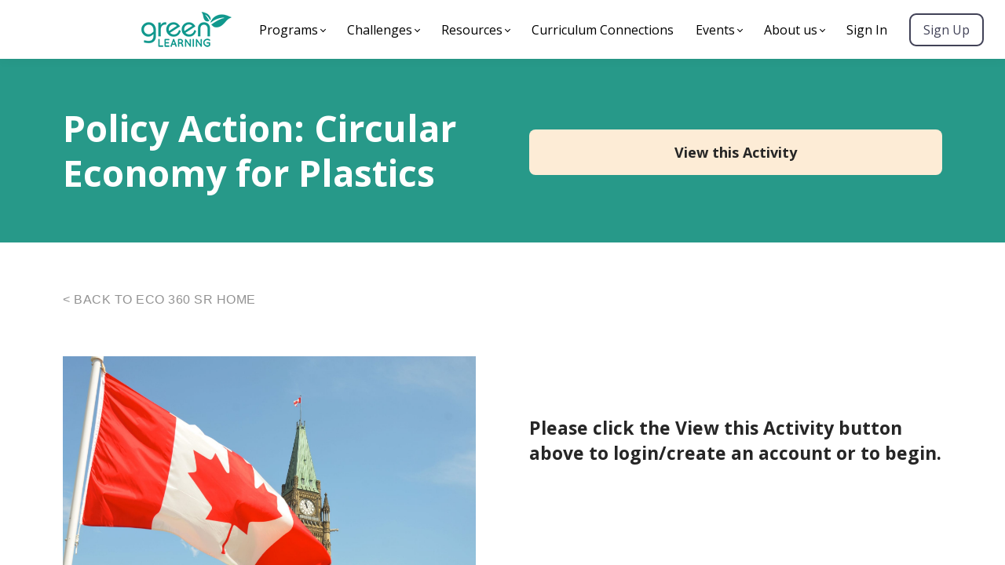

--- FILE ---
content_type: text/html;charset=UTF-8
request_url: https://programs.greenlearning.ca/course/policy-action-circular-economy-for-plastics
body_size: 72028
content:

<!DOCTYPE html>
<html lang="en">
    <head>
        
    <title>Policy Action: Circular Economy for Plastics</title>


     <meta charset="UTF-8"> 
     <meta name="viewport" content="width=device-width, initial-scale=1"> 
     <meta name="description" content="Learn how policy can help the transition to a circular economy by looking at various circular economy policies around the world."> 
     <meta name="keywords" content="Learn how policy can help the transition to a circular economy by looking at various circular economy policies around the world."> 
     <meta name="author" content="GreenLearning"> 
     <meta name="twitter:card" content="summary_large_image"> 
     <meta name="twitter:site" content="@"> 
     <meta name="twitter:title" content="Policy Action: Circular Economy for Plastics"> 
     <meta name="twitter:description" content="Learn how policy can help the transition to a circular economy by looking at various circular economy policies around the world."> 
     <meta name="twitter:image" content="https://lwfiles.mycourse.app/greenlearning-public/e982a878872b4379648c6eb85059953d.jpeg"> 
     <meta property="og:url" content="https://programs.greenlearning.ca/course/policy-action-circular-economy-for-plastics"> 
     <meta property="og:type" content="product"> 
     <meta property="og:title" content="Policy Action: Circular Economy for Plastics"> 
     <meta property="og:image" content="https://lwfiles.mycourse.app/greenlearning-public/e982a878872b4379648c6eb85059953d.jpeg"> 
     <meta property="og:description" content="Learn how policy can help the transition to a circular economy by looking at various circular economy policies around the world."> 
     <meta property="og:site_name" content="GreenLearning"> 
     <meta property="article:publisher" content=""> 
     <meta name="twitter:label1" content="Price"> 
     <meta name="twitter:data1" content="CA$0.00"> 
     <meta property="product:price:amount" content="0.00"> 
     <meta property="product:price:currency" content="CAD"> 
     <meta property="product:sale_price:currency" content="CAD"> 
     <meta property="product:original_price:currency" content="CAD"> 
     <meta name="csrf-token" content="72ef6763882cfd22f4253fbf786f1beb7b8b5a0b75b3cf3c1b9c44ccd5428cfc"> 

    <link rel="canonical" href="https://programs.greenlearning.ca/course/policy-action-circular-economy-for-plastics"/>
		<link rel="icon" type="image/png" href="https://lwfiles.mycourse.app/greenlearning-public/6fff8e727d3acd4045ee66ce607b94a2.png">
		<link rel="apple-touch-icon" type="image/png" href="https://lwfiles.mycourse.app/greenlearning-public/6fff8e727d3acd4045ee66ce607b94a2.png">
		<script type='text/javascript'>var me=false;var environment='production';var imagePath='https://cdn.mycourse.app/v4.28.2';var server='//programs.greenlearning.ca/api/';var fileServer='https://api.us-e1.learnworlds.com/';var api='https://api.us-e1.learnworlds.com/';var lw_client='5ff340b5ddbd6f053931b506';var serverImg='https://lwfiles.mycourse.app/greenlearning-public/';var subscriptionMode=false;var paymentsURL='https://programs.greenlearning.ca/payment?product_id=';var clientURL='//programs.greenlearning.ca';var SITENAME='GreenLearning';var WHITELABEL=true;var WHITELABEL_SETTINGS='{"learn_more_admin_disabled":false,"learn_more_others_disabled":false}';var BILLING='C';var SITE_AFFILIATES={"active":false,"commissionRate":10,"cookieExpiration":30,"maturation":30,"selfRegister":false,"displayAffiliateCustomers":false,"displayAffiliateLeads":false,"products":[],"paymentMethods":["paypal","other"],"agreement":"","minAffiliateCommissionStatus":"mature","afterLoginNavigation":{"type":"dashboard","url":"","page":{"title":"Home","slug":"home"}}};var LWSettings={"deactive_components":{"ebook":false},"components_settings":{"dailynews":{"categories":false},"posts":{"tips":false,"livecode":false}}};var LWClient={"promotions":true,"learning_programs_one_off":true,"learning_programs_subscriptions":true,"integrations":true,"advanced_integrations":true,"financial_gateways":true,"theming":true,"pages_templates":true,"pages_builder_starter":true,"pages_builder_advanced_templates":true,"course_unit_completion":true,"course_unit_navigation_sequential":true,"course_unit_navigation":true,"pages_builder":true,"instructors":25,"seat_managers":10,"affiliates":true,"affiliates_partial":true,"question_bank":true,"account_manager":true,"certifications":true,"import_assessment_from_xls":true,"advanced_analytics":true,"free_courses":true,"private_courses":true,"private_enroll":true,"interactive_video":true,"white_label":true,"gamification":true,"includes":true,"admins":true,"ebooks":true,"social":true,"multilanguage":true,"learning_programs_free":true,"learning_programs_private":true,"videouploader":true,"api":true,"webhooks":true,"thank_you_page":true,"after_purchase_partial_settings":true,"after_purchase_settings":true,"pdf_watermark":true,"video_watermark":true,"video_transcript":true,"video_subtitles":true,"video_headings":true,"video_skin":true,"video_elements_basic":true,"video_elements_advanced":true,"video_thumbnail":true,"video_on_click_actions":true,"video_on_show_actions":true,"integration_zoom":true,"integration_webex":true,"integration_google_meet":true,"integration_teams":true,"integration_calendly":true,"integration_hubspot":true,"livesession_multiple_accounts":true,"scorm":true,"graded_scorm":true,"analytics_advanced_queries":true,"analytics_simple_queries":true,"custom_fonts":true,"custom_code_liquid_expressions":true,"mobile_app_submit":true,"file_assignment_course_unit":true,"popups":9223372036854775807,"user_login_permission":true,"site_flavor_export":true,"site_flavor_import":true,"site_templates":9223372036854775807,"report_scheduled_tasks_allowed":20,"bulk_actions":true,"import_users":true,"import_tags":true,"custom_auth_url":true,"new_assessment_marketing_form":true,"new_assessment_file_upload":true,"webcam_upload":true,"audio_upload":true,"saml":true,"openid":true,"user_roles_create_custom":true,"user_roles_segment":true,"user_impersonation":true,"user_roles_custom_roles_create_edit":9223372036854775807,"user_roles_predefined_roles_edit":true,"user_roles_assignable_user_roles":true,"user_roles_total_users_for_all_custom_roles":9223372036854775807,"automations":true,"user_groups":true,"user_groups_max_members":200,"nps":true,"qualification":true,"mobile_analytics":true,"signup_eligibility":true,"user_progress-mark-complete":true,"funnels":9223372036854775807,"tag_manager":true,"domain_rename":true,"mass_mails":true,"ai_reporting":true,"digital_credentials":true,"cross_school_resource_sharing":true,"same_school_resource_sharing_sync":true,"user_progress_matrix":true,"course_progress_matrix":true,"after_login_pages_based_on_user_tag":true,"assessments_video_response_time":40,"assessments_audio_response_time":120,"assessments_file_upload_size":20,"site_allowed_num_sso_settings":3,"referrals":true,"licenses":true,"gifts":true,"custom_orders":true};var oauthInfo='lw_client=5ff340b5ddbd6f053931b506&access_token=';var assetsPath='https://cdn.mycourse.app/v4.28.2/_cdnAssets';var PAGES_IN_TOPBAR=[];var currencySymbol='CA$';var currencyCode='CAD';var currencySymbolPosition='LEFT_SIGN_NO_SPACE';var currencyDecimalsSeparator='.';var currencyThousandsSeparator=',';var currencyDecimalsNum='2';var currencyUseVedic=false;var SOCIAL_LOGINS=["facebook","twitter","linkedin"];var ACTIVE_SSO_CONNECTIONS=[];var LW_AUTH_ENABLED=true;var SCHOOL_LOGO='e00f9ff067aa4c3bac195c6a90522894.jpeg';var LOGIN_FORM_TEMPLATE='loginForm2';var LOGIN_FORM_IMAGE='';var LWPackage='learning_center_yearly_3';var GATEWAYS=["sandbox"];var COURSE_CONTINUE_SETTING=false;var MOBILE_SETTINGS={"mobile_logo":"","mobile_site_name":"","mobile_landing_page":null,"mobile_description":"Login to start learning","mobile_social_facebook_text":"Sign in with Facebook","mobile_social_twitter_text":"Sign in with Twitter","mobile_social_linkedin_text":"Sign in with Linkedin","mobile_social_google_text":"Sign in with Google","disabled_signup_alert_title":"Registration Disabled","disabled_signup_alert_text":"Please visit the school page from your browser in order to register and then use the app to access your courses.","disabled_signup_label_translation":"Registration is unavailable while using the app","mobile_signup":false,"mobile_social_display":false,"mobile_display_free_courses":false,"mobile_display_paid_courses":false,"mobile_allow_purchase":false};var DP_SETTINGS={"type":"disabled","cookies":false,"marketing":false,"email":false,"deletion_request":false};var WEGLOT_ACTIVE=false;var DP_EU=false;var SITE_DISABLE_SIGNUP=false;var SITE_TRIGGER_USER_SIGNUP_ELIGIBILITY_CHECK=false;var ACTIVE_SITE_TEMPLATE='5ff3411387c2ff087854f16d';var SITE_SOCIAL_FACEBOOK=false;var SITE_SOCIAL_TWITTER=false;var SITE_SOCIAL_INSTAGRAM=false;var SITE_SOCIAL_YOUTUBE=false;var SITE_SOCIAL_LINKEDIN=false;var SITE_SOCIAL_PINTEREST=false;var SITE_DISABLED_APPS=["people"];var USER_CUSTOM_FIELDS=[{"active":true,"required":false,"name":"Newsletter","signup_name":"Newsletter","type":"checkbox","key":"cf_newsletter","icon_id":"nameIcon","icon_class":"","autotag":false,"user_value":false,"placeholder":null,"enable_validation":false,"constraint_rule":"custom","validation_regex":"\/\/","validation_fail_message":"","checkbox_label":"Yes, I agree to receive a bi-weekly, eco-newsletter with free resources, virtual events and professional development opportunities delivered to my inbox.","formData":[{"type":"signup","data":{"label":"Newsletter","isVisible":true,"required":false,"placeholder":null,"formId":"default"}}],"visibleTo":["admin","instructor","seatManager","segment","user"],"editableBy":["admin","seatManager","user"]},{"active":false,"required":true,"name":"Are you a","signup_name":"Are you a","type":"radio","key":"cf_areyoua","autotag":true,"icon_id":"nameIcon","icon_class":"","user_value":"Learner","placeholder":null,"rows":3,"maxLength":100,"enable_validation":false,"constraint_rule":"custom","validation_regex":"\/\/","validation_fail_message":"","checkbox_label":null,"options":[{"field_name":"Educator","field_value":"Educator"},{"field_name":"Learner","field_value":"Learner"}],"visibleTo":["admin","instructor","seatManager","segment","user"],"editableBy":["admin","seatManager","user"]},{"active":false,"required":true,"name":"You must be 16 years old to create an account with GreenLearning","signup_name":"You must be 16 years old to create an account with GreenLearning","type":"checkbox","key":"cf_ageverification","autotag":false,"icon_id":"nameIcon","icon_class":"","user_value":true,"placeholder":"test","rows":3,"maxLength":100,"enable_validation":false,"constraint_rule":"custom","validation_regex":"\/\/","validation_fail_message":"","checkbox_label":"","visibleTo":["admin","instructor","seatManager","segment","user"],"editableBy":["admin","seatManager","user"]}];var USER_SIGNUP_FIELDS=[{"active":true,"required":true,"type":"text","name":"username","order":"10","translationKey":"common.sign_up_what_name","placeholderTranslationKey":"common.sign_up_name"},{"active":true,"required":true,"type":"email","name":"email","order":"20","translationKey":"common.sign_up_what_email","placeholderTranslationKey":"common.sign_up_email"},{"active":true,"required":true,"type":"password","name":"password","order":"30","translationKey":"common.sign_up_what_password","placeholderTranslationKey":"common.sign_up_password"},{"active":true,"required":false,"name":"Newsletter","signup_name":"Newsletter","type":"checkbox","key":"cf_newsletter","icon_id":"nameIcon","icon_class":"","autotag":false,"user_value":false,"placeholder":null,"enable_validation":false,"constraint_rule":"custom","validation_regex":"\/\/","validation_fail_message":"","checkbox_label":"Yes, I agree to receive a bi-weekly, eco-newsletter with free resources, virtual events and professional development opportunities delivered to my inbox.","formData":[{"type":"signup","data":{"label":"Newsletter","isVisible":true,"required":false,"placeholder":null,"formId":"default"}}],"visibleTo":["admin","instructor","seatManager","segment","user"],"editableBy":["admin","seatManager","user"],"translationKey":"","customField":true}];var SITE_USER_FIRST_LAST_NAME_ENABLED=false;var SITE_USER_FIRST_LAST_NAME_REQUIRED_FIELDS='last_name';var SITE_REGISTRATION_TERMS={"active":false,"required":false};var STYLES_CUSTOM_FONTS=[];var INVOICE_ADDITIONAL=false;var INVOICE_ADDITIONAL_REQUIRED=false;var INVOICE_ADDITIONAL_AUTOFILLED=true;var INVOICE_ADDITIONAL_LABEL=false;var INVOICE_ADDITIONAL_TITLE=false;var FINANCIAL_BILLING_INFO={"active":false,"locked":[],"standard_enabled":true,"standard":[{"active":true,"required":true,"name":"Name","signup_name":null,"type":"text","key":"bf_name","icon_id":"nameIcon","icon_class":"","user_value":null,"placeholder":null,"enable_validation":false,"constraint_rule":"custom","validation_regex":"\/\/","validation_fail_message":"","checkbox_label":null,"isFullWidth":false},{"active":true,"required":true,"name":"Address","signup_name":null,"type":"text","key":"bf_address","icon_id":"nameIcon","icon_class":"","user_value":null,"placeholder":null,"enable_validation":false,"constraint_rule":"custom","validation_regex":"\/\/","validation_fail_message":"","checkbox_label":null,"isFullWidth":false},{"active":true,"required":false,"name":"City","signup_name":null,"type":"text","key":"bf_city","icon_id":"nameIcon","icon_class":"","user_value":null,"placeholder":null,"enable_validation":false,"constraint_rule":"custom","validation_regex":"\/\/","validation_fail_message":"","checkbox_label":null,"isFullWidth":false},{"active":true,"required":true,"name":"Postal code","signup_name":null,"type":"text","key":"bf_postalcode","icon_id":"nameIcon","icon_class":"","user_value":null,"placeholder":null,"enable_validation":false,"constraint_rule":"custom","validation_regex":"\/\/","validation_fail_message":"","checkbox_label":null,"isFullWidth":false},{"active":true,"required":true,"name":"Country","signup_name":null,"type":"dropdown","key":"bf_country","icon_id":"nameIcon","icon_class":"","user_value":null,"placeholder":null,"enable_validation":false,"constraint_rule":"custom","validation_regex":"\/\/","validation_fail_message":"","checkbox_label":null,"isFullWidth":false,"options":[{"field_name":"Afghanistan","field_value":"AF"},{"field_name":"\u00c5land Islands","field_value":"AX"},{"field_name":"Albania","field_value":"AL"},{"field_name":"Algeria","field_value":"DZ"},{"field_name":"American Samoa","field_value":"AS"},{"field_name":"Andorra","field_value":"AD"},{"field_name":"Angola","field_value":"AO"},{"field_name":"Anguilla","field_value":"AI"},{"field_name":"Antarctica","field_value":"AQ"},{"field_name":"Antigua and Barbuda","field_value":"AG"},{"field_name":"Argentina","field_value":"AR"},{"field_name":"Armenia","field_value":"AM"},{"field_name":"Aruba","field_value":"AW"},{"field_name":"Australia","field_value":"AU"},{"field_name":"Austria","field_value":"AT"},{"field_name":"Azerbaijan","field_value":"AZ"},{"field_name":"Bahamas","field_value":"BS"},{"field_name":"Bahrain","field_value":"BH"},{"field_name":"Bangladesh","field_value":"BD"},{"field_name":"Barbados","field_value":"BB"},{"field_name":"Belarus","field_value":"BY"},{"field_name":"Belgium","field_value":"BE"},{"field_name":"Belize","field_value":"BZ"},{"field_name":"Benin","field_value":"BJ"},{"field_name":"Bermuda","field_value":"BM"},{"field_name":"Bhutan","field_value":"BT"},{"field_name":"Bolivia, Plurinational State of","field_value":"BO"},{"field_name":"Bonaire, Sint Eustatius and Saba","field_value":"BQ"},{"field_name":"Bosnia and Herzegovina","field_value":"BA"},{"field_name":"Botswana","field_value":"BW"},{"field_name":"Bouvet Island","field_value":"BV"},{"field_name":"Brazil","field_value":"BR"},{"field_name":"British Indian Ocean Territory","field_value":"IO"},{"field_name":"Brunei Darussalam","field_value":"BN"},{"field_name":"Bulgaria","field_value":"BG"},{"field_name":"Burkina Faso","field_value":"BF"},{"field_name":"Burundi","field_value":"BI"},{"field_name":"Cambodia","field_value":"KH"},{"field_name":"Cameroon","field_value":"CM"},{"field_name":"Canada","field_value":"CA"},{"field_name":"Cape Verde","field_value":"CV"},{"field_name":"Cayman Islands","field_value":"KY"},{"field_name":"Central African Republic","field_value":"CF"},{"field_name":"Chad","field_value":"TD"},{"field_name":"Chile","field_value":"CL"},{"field_name":"China","field_value":"CN"},{"field_name":"Christmas Island","field_value":"CX"},{"field_name":"Cocos (Keeling) Islands","field_value":"CC"},{"field_name":"Colombia","field_value":"CO"},{"field_name":"Comoros","field_value":"KM"},{"field_name":"Congo","field_value":"CG"},{"field_name":"Congo, the Democratic Republic of the","field_value":"CD"},{"field_name":"Cook Islands","field_value":"CK"},{"field_name":"Costa Rica","field_value":"CR"},{"field_name":"C\u00f4te d'Ivoire","field_value":"CI"},{"field_name":"Croatia","field_value":"HR"},{"field_name":"Cuba","field_value":"CU"},{"field_name":"Cura\u00e7ao","field_value":"CW"},{"field_name":"Cyprus","field_value":"CY"},{"field_name":"Czech Republic","field_value":"CZ"},{"field_name":"Denmark","field_value":"DK"},{"field_name":"Djibouti","field_value":"DJ"},{"field_name":"Dominica","field_value":"DM"},{"field_name":"Dominican Republic","field_value":"DO"},{"field_name":"Ecuador","field_value":"EC"},{"field_name":"Egypt","field_value":"EG"},{"field_name":"El Salvador","field_value":"SV"},{"field_name":"Equatorial Guinea","field_value":"GQ"},{"field_name":"Eritrea","field_value":"ER"},{"field_name":"Estonia","field_value":"EE"},{"field_name":"Ethiopia","field_value":"ET"},{"field_name":"Falkland Islands (Malvinas)","field_value":"FK"},{"field_name":"Faroe Islands","field_value":"FO"},{"field_name":"Fiji","field_value":"FJ"},{"field_name":"Finland","field_value":"FI"},{"field_name":"France","field_value":"FR"},{"field_name":"French Guiana","field_value":"GF"},{"field_name":"French Polynesia","field_value":"PF"},{"field_name":"French Southern Territories","field_value":"TF"},{"field_name":"Gabon","field_value":"GA"},{"field_name":"Gambia","field_value":"GM"},{"field_name":"Georgia","field_value":"GE"},{"field_name":"Germany","field_value":"DE"},{"field_name":"Ghana","field_value":"GH"},{"field_name":"Gibraltar","field_value":"GI"},{"field_name":"Greece","field_value":"GR"},{"field_name":"Greenland","field_value":"GL"},{"field_name":"Grenada","field_value":"GD"},{"field_name":"Guadeloupe","field_value":"GP"},{"field_name":"Guam","field_value":"GU"},{"field_name":"Guatemala","field_value":"GT"},{"field_name":"Guernsey","field_value":"GG"},{"field_name":"Guinea","field_value":"GN"},{"field_name":"Guinea-Bissau","field_value":"GW"},{"field_name":"Guyana","field_value":"GY"},{"field_name":"Haiti","field_value":"HT"},{"field_name":"Heard Island and McDonald Islands","field_value":"HM"},{"field_name":"Holy See (Vatican City State)","field_value":"VA"},{"field_name":"Honduras","field_value":"HN"},{"field_name":"Hong Kong","field_value":"HK"},{"field_name":"Hungary","field_value":"HU"},{"field_name":"Iceland","field_value":"IS"},{"field_name":"India","field_value":"IN"},{"field_name":"Indonesia","field_value":"ID"},{"field_name":"Iran, Islamic Republic of","field_value":"IR"},{"field_name":"Iraq","field_value":"IQ"},{"field_name":"Ireland","field_value":"IE"},{"field_name":"Isle of Man","field_value":"IM"},{"field_name":"Israel","field_value":"IL"},{"field_name":"Italy","field_value":"IT"},{"field_name":"Jamaica","field_value":"JM"},{"field_name":"Japan","field_value":"JP"},{"field_name":"Jersey","field_value":"JE"},{"field_name":"Jordan","field_value":"JO"},{"field_name":"Kazakhstan","field_value":"KZ"},{"field_name":"Kenya","field_value":"KE"},{"field_name":"Kiribati","field_value":"KI"},{"field_name":"Korea, Democratic People's Republic of","field_value":"KP"},{"field_name":"Korea, Republic of","field_value":"KR"},{"field_name":"Kuwait","field_value":"KW"},{"field_name":"Kyrgyzstan","field_value":"KG"},{"field_name":"Lao People's Democratic Republic","field_value":"LA"},{"field_name":"Latvia","field_value":"LV"},{"field_name":"Lebanon","field_value":"LB"},{"field_name":"Lesotho","field_value":"LS"},{"field_name":"Liberia","field_value":"LR"},{"field_name":"Libya","field_value":"LY"},{"field_name":"Liechtenstein","field_value":"LI"},{"field_name":"Lithuania","field_value":"LT"},{"field_name":"Luxembourg","field_value":"LU"},{"field_name":"Macao","field_value":"MO"},{"field_name":"Macedonia, the former Yugoslav Republic of","field_value":"MK"},{"field_name":"Madagascar","field_value":"MG"},{"field_name":"Malawi","field_value":"MW"},{"field_name":"Malaysia","field_value":"MY"},{"field_name":"Maldives","field_value":"MV"},{"field_name":"Mali","field_value":"ML"},{"field_name":"Malta","field_value":"MT"},{"field_name":"Marshall Islands","field_value":"MH"},{"field_name":"Martinique","field_value":"MQ"},{"field_name":"Mauritania","field_value":"MR"},{"field_name":"Mauritius","field_value":"MU"},{"field_name":"Mayotte","field_value":"YT"},{"field_name":"Mexico","field_value":"MX"},{"field_name":"Micronesia, Federated States of","field_value":"FM"},{"field_name":"Moldova, Republic of","field_value":"MD"},{"field_name":"Monaco","field_value":"MC"},{"field_name":"Mongolia","field_value":"MN"},{"field_name":"Montenegro","field_value":"ME"},{"field_name":"Montserrat","field_value":"MS"},{"field_name":"Morocco","field_value":"MA"},{"field_name":"Mozambique","field_value":"MZ"},{"field_name":"Myanmar","field_value":"MM"},{"field_name":"Namibia","field_value":"NA"},{"field_name":"Nauru","field_value":"NR"},{"field_name":"Nepal","field_value":"NP"},{"field_name":"Netherlands","field_value":"NL"},{"field_name":"New Caledonia","field_value":"NC"},{"field_name":"New Zealand","field_value":"NZ"},{"field_name":"Nicaragua","field_value":"NI"},{"field_name":"Niger","field_value":"NE"},{"field_name":"Nigeria","field_value":"NG"},{"field_name":"Niue","field_value":"NU"},{"field_name":"Norfolk Island","field_value":"NF"},{"field_name":"Northern Mariana Islands","field_value":"MP"},{"field_name":"Norway","field_value":"NO"},{"field_name":"Oman","field_value":"OM"},{"field_name":"Pakistan","field_value":"PK"},{"field_name":"Palau","field_value":"PW"},{"field_name":"Palestinian Territory, Occupied","field_value":"PS"},{"field_name":"Panama","field_value":"PA"},{"field_name":"Papua New Guinea","field_value":"PG"},{"field_name":"Paraguay","field_value":"PY"},{"field_name":"Peru","field_value":"PE"},{"field_name":"Philippines","field_value":"PH"},{"field_name":"Pitcairn","field_value":"PN"},{"field_name":"Poland","field_value":"PL"},{"field_name":"Portugal","field_value":"PT"},{"field_name":"Puerto Rico","field_value":"PR"},{"field_name":"Qatar","field_value":"QA"},{"field_name":"R\u00e9union","field_value":"RE"},{"field_name":"Romania","field_value":"RO"},{"field_name":"Russian Federation","field_value":"RU"},{"field_name":"Rwanda","field_value":"RW"},{"field_name":"Saint Barth\u00e9lemy","field_value":"BL"},{"field_name":"Saint Helena, Ascension and Tristan da Cunha","field_value":"SH"},{"field_name":"Saint Kitts and Nevis","field_value":"KN"},{"field_name":"Saint Lucia","field_value":"LC"},{"field_name":"Saint Martin (French part)","field_value":"MF"},{"field_name":"Saint Pierre and Miquelon","field_value":"PM"},{"field_name":"Saint Vincent and the Grenadines","field_value":"VC"},{"field_name":"Samoa","field_value":"WS"},{"field_name":"San Marino","field_value":"SM"},{"field_name":"Sao Tome and Principe","field_value":"ST"},{"field_name":"Saudi Arabia","field_value":"SA"},{"field_name":"Senegal","field_value":"SN"},{"field_name":"Serbia","field_value":"RS"},{"field_name":"Seychelles","field_value":"SC"},{"field_name":"Sierra Leone","field_value":"SL"},{"field_name":"Singapore","field_value":"SG"},{"field_name":"Sint Maarten (Dutch part)","field_value":"SX"},{"field_name":"Slovakia","field_value":"SK"},{"field_name":"Slovenia","field_value":"SI"},{"field_name":"Solomon Islands","field_value":"SB"},{"field_name":"Somalia","field_value":"SO"},{"field_name":"South Africa","field_value":"ZA"},{"field_name":"South Georgia and the South Sandwich Islands","field_value":"GS"},{"field_name":"South Sudan","field_value":"SS"},{"field_name":"Spain","field_value":"ES"},{"field_name":"Sri Lanka","field_value":"LK"},{"field_name":"Sudan","field_value":"SD"},{"field_name":"Suriname","field_value":"SR"},{"field_name":"Svalbard and Jan Mayen","field_value":"SJ"},{"field_name":"Swaziland","field_value":"SZ"},{"field_name":"Sweden","field_value":"SE"},{"field_name":"Switzerland","field_value":"CH"},{"field_name":"Syrian Arab Republic","field_value":"SY"},{"field_name":"Taiwan","field_value":"TW"},{"field_name":"Tajikistan","field_value":"TJ"},{"field_name":"Tanzania, United Republic of","field_value":"TZ"},{"field_name":"Thailand","field_value":"TH"},{"field_name":"Timor-Leste","field_value":"TL"},{"field_name":"Togo","field_value":"TG"},{"field_name":"Tokelau","field_value":"TK"},{"field_name":"Tonga","field_value":"TO"},{"field_name":"Trinidad and Tobago","field_value":"TT"},{"field_name":"Tunisia","field_value":"TN"},{"field_name":"Turkey","field_value":"TR"},{"field_name":"Turkmenistan","field_value":"TM"},{"field_name":"Turks and Caicos Islands","field_value":"TC"},{"field_name":"Tuvalu","field_value":"TV"},{"field_name":"Uganda","field_value":"UG"},{"field_name":"Ukraine","field_value":"UA"},{"field_name":"United Arab Emirates","field_value":"AE"},{"field_name":"United Kingdom","field_value":"GB"},{"field_name":"United States","field_value":"US"},{"field_name":"United States Minor Outlying Islands","field_value":"UM"},{"field_name":"Uruguay","field_value":"UY"},{"field_name":"Uzbekistan","field_value":"UZ"},{"field_name":"Vanuatu","field_value":"VU"},{"field_name":"Venezuela, Bolivarian Republic of","field_value":"VE"},{"field_name":"Viet Nam","field_value":"VN"},{"field_name":"Virgin Islands, British","field_value":"VG"},{"field_name":"Virgin Islands, U.S.","field_value":"VI"},{"field_name":"Wallis and Futuna","field_value":"WF"},{"field_name":"Western Sahara","field_value":"EH"},{"field_name":"Yemen","field_value":"YE"},{"field_name":"Zambia","field_value":"ZM"},{"field_name":"Zimbabwe","field_value":"ZW"}]},{"active":true,"required":false,"name":"Business TAX ID","signup_name":null,"type":"text","key":"bf_taxid","icon_id":"nameIcon","icon_class":"","user_value":null,"placeholder":null,"enable_validation":false,"constraint_rule":"custom","validation_regex":"\/\/","validation_fail_message":"","checkbox_label":null,"isFullWidth":false}],"fields":[],"boleto":[{"active":true,"required":false,"name":"Brazilian Tax ID","signup_name":null,"type":"text","key":"bf_brazilian_tax_id","icon_id":"nameIcon","icon_class":"","user_value":null,"placeholder":null,"enable_validation":true,"constraint_rule":"custom","validation_regex":"\/^([0-9]{3}|[0-9]{2}).[0-9]{3}.[0-9]{3}([-][0-9]{2}|(\/([0-9]{4}\\-([0-9]{2}))))$\/","validation_fail_message":"Invalid Tax id format. Example 000.000.000-00 or 00.000.000\/0000-00","checkbox_label":null,"isFullWidth":false},{"active":true,"required":false,"name":"Brazilian State","signup_name":null,"type":"dropdown","key":"bf_brazilian_states","icon_id":"nameIcon","icon_class":"","user_value":null,"placeholder":null,"enable_validation":false,"constraint_rule":"custom","validation_regex":"\/\/","validation_fail_message":"","checkbox_label":null,"isFullWidth":false,"options":[{"field_name":"Acre","field_value":"AC"},{"field_name":"Alagoas","field_value":"AL"},{"field_name":"Amap\u00e1","field_value":"AP"},{"field_name":"Amazonas","field_value":"AM"},{"field_name":"Bahia","field_value":"BA"},{"field_name":"Cear\u00e1","field_value":"CE"},{"field_name":"Distrito Federal","field_value":"DF"},{"field_name":"Esp\u00edrito Santo","field_value":"ES"},{"field_name":"Goi\u00e1s","field_value":"GO"},{"field_name":"Maranh\u00e3o","field_value":"MA"},{"field_name":"Mato Grosso","field_value":"MT"},{"field_name":"Mato Grosso do Sul","field_value":"MS"},{"field_name":"Minas Gerais","field_value":"MG"},{"field_name":"Par\u00e1","field_value":"PA"},{"field_name":"Para\u00edba","field_value":"PB"},{"field_name":"Paran\u00e1","field_value":"PR"},{"field_name":"Pernambuco","field_value":"PE"},{"field_name":"Piau\u00ed","field_value":"PI"},{"field_name":"Rio de Janeiro","field_value":"RJ"},{"field_name":"Rio Grande do Norte","field_value":"RN"},{"field_name":"Rio Grande do Sul","field_value":"RS"},{"field_name":"Rond\u00f4nia","field_value":"RO"},{"field_name":"Roraima","field_value":"RR"},{"field_name":"Santa Catarina","field_value":"SC"},{"field_name":"S\u00e3o Paulo","field_value":"SP"},{"field_name":"Sergipe","field_value":"SE"},{"field_name":"Tocantins","field_value":"TO"}]}],"boleto_enabled":false};var FINANCIAL_INVOICE_DISABLED=false;var TAX_SERVICE={"name":"","enabled":null,"has_billing_details":false,"has_checkout_tax_analysis":false,"has_stripe_tax_rates":false,"has_invoice_preview":false,"has_business_tax_validation":false,"throws_errors":false,"tax_behavior":null};var STRIPE_ACCOUNT_COUNTRY='';var STRIPE_CONNECT_ACCOUNT_ID=false;var ACTIVE_STRIPE_SOURCE_PAYMENT_METHODS=[];var FINANCIAL_STRIPE_BILLING_ADDRESS=false;var FINANCIAL_STRIPE_DISABLE_LINK=false;var FINANCIAL_STRIPE_VAT=false;var FINANCIAL_TERMS=false;var SCHOOL_SUPPORT={"teacher":null,"tech":null};var currentSiteTemplateStyles={"typography":{"*":{"fontFamily":"Barlow"},"learnworlds-size-small":{"paddingTop":70,"paddingBottom":70},"learnworlds-size-normal":{"paddingTop":120,"paddingBottom":120},"learnworlds-size-large":{"paddingTop":180,"paddingBottom":180},"learnworlds-size-extra-large":{"paddingTop":220,"paddingBottom":220},"learnworlds-heading-large":{"fontWeight":"bold","fontSize":50,"letterSpacing":"0","textTransform":"none","lineHeight":1.25,"fontFamily":"Open Sans"},"learnworlds-heading4-small":{"fontWeight":"normal","fontSize":14,"letterSpacing":"0","lineHeight":1.5,"textTransform":"none","fontFamily":"Open Sans"},"learnworlds-overline-text":{"fontWeight":"normal","fontSize":16,"letterSpacing":"0.5","lineHeight":"1.55","textTransform":"uppercase","fontFamily":"Open Sans"},"learnworlds-quote-text":{"fontSize":26,"fontWeight":"normal","letterSpacing":"0","lineHeight":"1.55","textTransform":"none","fontFamily":"Open Sans"},"learnworlds-main-text-tiny":{"fontSize":10,"fontWeight":"normal","letterSpacing":"0","textTransform":"none","lineHeight":1.7,"fontFamily":"Open Sans"},"learnworlds-main-text-very-small":{"fontSize":13,"fontWeight":"normal","letterSpacing":"0","textTransform":"none","lineHeight":1.7,"fontFamily":"Open Sans"},"learnworlds-main-text-very-large":{"fontSize":26,"fontWeight":"normal","letterSpacing":"0","textTransform":"none","lineHeight":1.35,"fontFamily":"Open Sans"},"learnworlds-main-text-huge":{"fontSize":32,"fontWeight":"300","letterSpacing":"0","textTransform":"none","lineHeight":1.25,"fontFamily":"Open Sans"},"learnworlds-heading-small":{"fontWeight":"bold","fontSize":38,"letterSpacing":"0","textTransform":"none","lineHeight":1.25,"fontFamily":"Open Sans"},"learnworlds-heading-normal":{"fontWeight":"bold","fontSize":46,"letterSpacing":"0","textTransform":"none","lineHeight":1.25,"fontFamily":"Open Sans"},"learnworlds-subheading-small":{"fontWeight":"bold","fontSize":23,"letterSpacing":"0","textTransform":"none","lineHeight":1.35,"fontFamily":"Open Sans"},"learnworlds-subheading-normal":{"fontWeight":"bold","fontSize":38,"letterSpacing":"0","textTransform":"none","lineHeight":1.35,"fontFamily":"Open Sans"},"learnworlds-subheading-large":{"fontWeight":"bold","fontSize":46,"letterSpacing":"0","textTransform":"none","lineHeight":1.3,"fontFamily":"Open Sans"},"learnworlds-heading3-small":{"fontWeight":"bold","fontSize":18,"letterSpacing":"0","textTransform":"none","lineHeight":1.4,"fontFamily":"Open Sans"},"learnworlds-heading3-normal":{"fontWeight":"bold","fontSize":23,"letterSpacing":"0","textTransform":"none","lineHeight":1.4,"fontFamily":"Open Sans"},"learnworlds-heading3-large":{"fontWeight":"bold","letterSpacing":"0","textTransform":"none","fontSize":38,"lineHeight":1.4,"fontFamily":"Open Sans"},"learnworlds-heading4-normal":{"fontWeight":"normal","fontSize":18,"letterSpacing":"0","lineHeight":1.55,"textTransform":"none","fontFamily":"Open Sans"},"learnworlds-heading4-large":{"fontWeight":"normal","fontSize":23,"letterSpacing":"0","lineHeight":1.55,"textTransform":"none","fontFamily":"Open Sans"},"learnworlds-main-text-small":{"fontSize":15,"fontWeight":"normal","letterSpacing":"0","textTransform":"none","lineHeight":1.65,"fontFamily":"Open Sans"},"learnworlds-main-text-normal":{"fontWeight":"normal","fontSize":17,"letterSpacing":"0","textTransform":"none","lineHeight":1.65,"fontFamily":"Open Sans"},"learnworlds-main-text-large":{"fontWeight":"normal","fontSize":22,"letterSpacing":"0","lineHeight":1.6,"textTransform":"none","fontFamily":"Open Sans"}},"input":{"learnworlds-button-large":{"fontFamily":"Open Sans","fontWeight":"normal","fontSize":20,"letterSpacing":"0","textTransform":"none","borderRadius":8,"paddingTop":20,"paddingRight":60,"paddingBottom":20,"paddingLeft":60},"learnworlds-button-normal":{"fontFamily":"Open Sans","fontWeight":"bold","fontSize":18,"letterSpacing":"0","textTransform":"none","borderRadius":8,"paddingTop":15,"paddingRight":40,"paddingBottom":15,"paddingLeft":40},"learnworlds-button-small":{"fontFamily":"Open Sans","fontWeight":"normal","fontSize":14,"letterSpacing":"0","textTransform":"none","borderRadius":8,"paddingTop":11,"paddingRight":32,"paddingBottom":11,"paddingLeft":32},"learnworlds-input-large":{"fontFamily":"Open Sans","fontWeight":"normal","fontSize":20,"letterSpacing":"0","textTransform":"none","borderRadius":8,"paddingTop":20,"paddingRight":24,"paddingBottom":20,"paddingLeft":24},"learnworlds-input-normal":{"fontFamily":"Open Sans","fontWeight":"normal","fontSize":18,"letterSpacing":"0","textTransform":"none","borderRadius":8,"paddingTop":15,"paddingRight":24,"paddingBottom":15,"paddingLeft":24},"learnworlds-input-small":{"fontFamily":"Open Sans","fontWeight":"normal","fontSize":14,"letterSpacing":"0","textTransform":"none","borderRadius":8,"paddingTop":11,"paddingRight":22,"paddingBottom":11,"paddingLeft":22}},"colors":{"lw-brand-bg":{"color":"#279989","textType":"light","lessVars":{"brand-color":"#279989","text-over-brandbg-color":"@light-text-color"}},"lw-dark-bg":{"color":"#000000","textType":"light","lessVars":{"dark-bg-color":"#000000","text-over-darkbg-color":"@light-text-color"}},"lw-light-bg":{"color":"#FDECD6","textType":"dark","lessVars":{"light-bg-color":"#FDECD6","text-over-lightbg-color":"@dark-text-color"}},"lw-brand-accent1-bg":{"color":"#414257","textType":"light","lessVars":{"brand-accent1-color":"#414257","text-over-brandaccent1bg-color":"@light-text-color"}},"lw-brand-accent2-bg":{"color":"#FF9E1B","textType":"dark","lessVars":{"brand-accent2-color":"#FF9E1B","text-over-brandaccent2bg-color":"@dark-text-color"}},"lw-light-text":{"color":"#FFFFFF","lessVars":{"lw-light-text":"#F3F8FF","light-text-color":"#FFFFFF"}},"lw-dark-text":{"color":"#28292A","lessVars":{"lw-dark-text":"#28292A"}},"lw-body-bg":{"color":"#FFFFFF","textType":"dark","lessVars":{"body-bg":"#FFFFFF","body-bg-color":"#FFFFFF","text-over-bodybg-color":"@dark-text-color"}},"lw-link-text":{"color":"#FF9E1B","lessVars":{"link-text-color":"#FF9E1B"}}},"fonts":["Open Sans","Open Sans"]};var admins_commission=false;var assessments_video_response_time=40;var assessments_audio_response_time=120;var assessments_file_upload_size=20;var COMPANION_URL='https://medialibrary.mycourse.app';var ECOMMERCE_SETTINGS={"cartEnabled":false,"floatingCartEnabled":false,"floatingCartIconVisibilityMode":"whenCartIsNotEmpty","floatingCartIconSize":"medium","floatingCartIconPosition":"top","gifts":{"active":false,"showButtonInCoursePage":false,"showButtonInCourseCatalog":false},"licenses":{"active":false,"showButtonInCoursePage":false,"showButtonInCourseCatalog":false}};var dateFormat={"short":"DD MMM YYYY","shortWithTime":"DD MMM YYYY HH:mm","long":"D MMMM, YYYY","longWithTime":"D MMMM, YYYY HH:mm"};var site_enable_contextual_cookies=false;var SITE_PASSWORD_SETTINGS={"has_unmask_enabled":false,"has_confirm_enabled":false,"minimum_characters":"6","maximum_characters":"50","check_uppercase":false,"check_lowercase":false,"check_digit":false,"check_special_chars":false};var userImpersonation=false;var activeSiteTemplate='5ff3411387c2ff087854f16d';</script>
		<script type='text/javascript'>var pageState={"id":"607881bde731313b7506cba7","slug":"policy-action-circular-economy-for-plastics","pageSource":"policy-action-circular-economy-for-plastics","sections":{"section_1608031931883_1":{"imageMediaData":{"title":"shaping-world-banner","tags":[],"width":1920,"height":250,"size":89,"name":"\/11248abefd11679a6ed97dd489fcd19a.jpeg","access":"public","created":1613158335.716016,"modified":1613158335.716016,"id":"6026d7bf3b70cb289923ae52","link":"https:\/\/lwfiles.mycourse.app\/greenlearning-public\/11248abefd11679a6ed97dd489fcd19a.jpeg","link_small":"https:\/\/api-lw7.learnworlds.com\/imagefile\/https:\/\/lwfiles.mycourse.app\/greenlearning-public\/11248abefd11679a6ed97dd489fcd19a.jpeg?client_id=5ff340b5ddbd6f053931b506&width=350&height=0","modifiedF":"2021-02-12 21:32:15"},"sectionId":"section_1608031931883_1","sectionType":"course-overview-section","styles":{"desktop":{"#section_1608031931883_1 __DOT__js-learnworlds-overlay":{"display":"block","opacity":0},"#section_1608031931883_1":{"paddingTop":"60px","paddingBottom":"60px"}}},"anchor":"","videoMediaData":{"params":{"autoplay":true,"mute":true,"loop":true,"popup":false},"video":{"videoId":"57846673","type":"vimeo"}},"embedMediaData":null,"svgMediaData":null,"selectedMedia":"Color","version":"v1","responsiveHeightClass":{"desktop":"","tablet-portrait":"","tablet-landscape":"","smartphone-portrait":"","smartphone-landscape":""},"responsiveAlignmentClass":{"desktop":"","tablet-portrait":"","tablet-landscape":"","smartphone-portrait":"","smartphone-landscape":""},"itemVisibilitySettings":{"value":"","data":null},"itemVisibilityStartTime":null,"itemVisibilityEndTime":null},"section_1618238987453_1":{"sectionType":"section","sectionId":"section_1618238987453_1","styles":{"desktop":{"#section_1618238987453_1":{"paddingTop":"60px","paddingBottom":"0px"}}},"anchor":"","videoMediaData":{"params":{"autoplay":true,"mute":true,"loop":false,"popup":false}},"embedMediaData":null,"imageMediaData":null,"svgMediaData":null,"selectedMedia":null,"version":"v1","responsiveHeightClass":{"desktop":"","tablet-portrait":"","tablet-landscape":"","smartphone-portrait":"","smartphone-landscape":""},"responsiveAlignmentClass":{"desktop":"","tablet-portrait":"","tablet-landscape":"","smartphone-portrait":"","smartphone-landscape":""},"itemVisibilitySettings":null,"itemVisibilityStartTime":null,"itemVisibilityEndTime":null},"section_1600187656168_3":{"sectionType":"section","sectionId":"section_1600187656168_3","styles":{"desktop":{"#section_1600187656168_3":{"paddingBottom":"60px","paddingTop":"60px"}}},"anchor":"","videoMediaData":{"params":{"autoplay":true,"mute":true,"loop":false,"popup":false}},"embedMediaData":null,"imageMediaData":null,"selectedMedia":null,"version":"v1","responsiveHeightClass":{"desktop":"","tablet-portrait":"","tablet-landscape":"","smartphone-portrait":"","smartphone-landscape":""},"responsiveAlignmentClass":{"desktop":"","tablet-portrait":"","tablet-landscape":"","smartphone-portrait":"","smartphone-landscape":""},"itemVisibilitySettings":null,"svgMediaData":null,"itemVisibilityStartTime":null,"itemVisibilityEndTime":null},"section_1616497311339_49":{"sectionType":"section","sectionId":"section_1616497311339_49","styles":{"desktop":{"#section_1616497311339_49":{"paddingTop":"0px","paddingBottom":"60px"}}},"anchor":"","videoMediaData":{"params":{"autoplay":true,"mute":true,"loop":false,"popup":false}},"embedMediaData":null,"imageMediaData":null,"svgMediaData":null,"selectedMedia":null,"version":"v1","responsiveHeightClass":{"desktop":"","tablet-portrait":"","tablet-landscape":"","smartphone-portrait":"","smartphone-landscape":""},"responsiveAlignmentClass":{"desktop":"","tablet-portrait":"","tablet-landscape":"","smartphone-portrait":"","smartphone-landscape":""},"itemVisibilitySettings":null,"itemVisibilityStartTime":null,"itemVisibilityEndTime":null},"section_1594746894968_63":{"sectionType":"section","sectionId":"section_1594746894968_63","styles":{"desktop":{"#section_1594746894968_63":{"paddingTop":"0px"}}},"anchor":"","videoMediaData":{"params":{"autoplay":true,"mute":true,"loop":false,"popup":false}},"imageMediaData":null,"embedMediaData":null,"selectedMedia":null,"version":"v1","responsiveHeightClass":{"desktop":"","tablet-portrait":"","tablet-landscape":"","smartphone-portrait":"","smartphone-landscape":""},"responsiveAlignmentClass":{"desktop":"learnworlds-align-center","tablet-portrait":"","tablet-landscape":"","smartphone-portrait":"","smartphone-landscape":""},"itemVisibilitySettings":{"value":"logged-in","data":null},"svgMediaData":null,"itemVisibilityStartTime":null,"itemVisibilityEndTime":null}},"elements":{"el_1613140257156_143":{"elementType":"column-wrapper","elementId":"el_1613140257156_143","styles":null,"linkData":[],"responsiveAlignmentClass":{"desktop":"","tablet-portrait":"","tablet-landscape":"","smartphone-portrait":"","smartphone-landscape":""},"responsiveColumnGutterClass":{"desktop":"","tablet-portrait":"","tablet-landscape":"","smartphone-portrait":"","smartphone-landscape":""},"responsiveColumnsWrapperTypeClass":{"desktop":"","tablet-portrait":"","tablet-landscape":"","smartphone-portrait":"","smartphone-landscape":""},"itemVisibilitySettings":null},"el_1608031931919_34":{"elementType":"column","elementId":"el_1608031931919_34","styles":null,"linkData":[],"selectedMedia":"","imageMediaData":null,"svgMediaData":null,"responsiveAlignmentClass":{"desktop":"","tablet-portrait":"","tablet-landscape":"","smartphone-portrait":"","smartphone-landscape":""},"itemVisibilitySettings":null,"animationData":null},"el_1608031931916_30":{"elementType":"column","elementId":"el_1608031931916_30","styles":null,"linkData":[],"selectedMedia":"","imageMediaData":null,"svgMediaData":null,"responsiveAlignmentClass":{"desktop":"","tablet-portrait":"","tablet-landscape":"","smartphone-portrait":"","smartphone-landscape":""},"itemVisibilitySettings":{"value":"","data":null},"animationData":null},"el_1616063421375_427":{"version":"v1","elementType":"text","elementId":"el_1616063421375_427","styles":null,"linkData":[],"visibility":""},"el_1618238987478_6":{"elementType":"column-wrapper","elementId":"el_1618238987478_6","styles":null,"linkData":[],"responsiveAlignmentClass":{"desktop":"","tablet-portrait":"","tablet-landscape":"","smartphone-portrait":"","smartphone-landscape":""},"responsiveColumnGutterClass":{"desktop":"","tablet-portrait":"","tablet-landscape":"","smartphone-portrait":"","smartphone-landscape":""},"responsiveColumnsWrapperTypeClass":{"desktop":"","tablet-portrait":"","tablet-landscape":"","smartphone-portrait":"","smartphone-landscape":""},"itemVisibilitySettings":null},"el_1618238987480_7":{"elementType":"column","elementId":"el_1618238987480_7","styles":null,"linkData":[],"selectedMedia":"","imageMediaData":null,"svgMediaData":null,"responsiveAlignmentClass":{"desktop":"","tablet-portrait":"","tablet-landscape":"","smartphone-portrait":"","smartphone-landscape":""},"itemVisibilitySettings":null},"el_1618238987484_8":{"version":"v1","elementType":"text","elementId":"el_1618238987484_8","styles":null,"linkData":[],"visibility":""},"el_1600187656559_11":{"elementType":"column-wrapper","elementId":"el_1600187656559_11","styles":null,"linkData":[],"responsiveAlignmentClass":{"desktop":"","tablet-portrait":"","tablet-landscape":"","smartphone-portrait":"","smartphone-landscape":""},"itemVisibilitySettings":null,"responsiveColumnGutterClass":{"desktop":"","tablet-portrait":"","tablet-landscape":"","smartphone-portrait":"","smartphone-landscape":""},"responsiveColumnsWrapperTypeClass":{"desktop":"","tablet-portrait":"","tablet-landscape":"","smartphone-portrait":"","smartphone-landscape":""}},"el_1600187656560_12":{"elementType":"column","elementId":"el_1600187656560_12","styles":null,"linkData":[],"selectedMedia":"","imageMediaData":null,"responsiveAlignmentClass":{"desktop":"","tablet-portrait":"","tablet-landscape":"","smartphone-portrait":"","smartphone-landscape":""},"itemVisibilitySettings":null,"svgMediaData":null},"el_1600187656563_15":{"elementType":"column","elementId":"el_1600187656563_15","styles":null,"linkData":[],"selectedMedia":"Color","imageMediaData":null,"responsiveAlignmentClass":{"desktop":"","tablet-portrait":"","tablet-landscape":"","smartphone-portrait":"","smartphone-landscape":""},"itemVisibilitySettings":null,"svgMediaData":null},"el_1613140230174_35":{"elementType":"screen","elementId":"el_1613140230174_35","styles":null,"selectedMedia":"Image","hideVideoBelow":"None","imageMediaData":{"title":"Activity 9 - Policy Action","tags":[],"width":1920,"height":1127,"size":576,"name":"\/e982a878872b4379648c6eb85059953d.jpeg","access":"public","created":1618510309.45969,"modified":1618510309.45969,"id":"607881e56d140033dd5e6d45","link":"https:\/\/lwfiles.mycourse.app\/greenlearning-public\/e982a878872b4379648c6eb85059953d.jpeg","link_small":"https:\/\/api-lw7.learnworlds.com\/imagefile\/https:\/\/lwfiles.mycourse.app\/greenlearning-public\/e982a878872b4379648c6eb85059953d.jpeg?client_id=5ff340b5ddbd6f053931b506&width=350&height=0","modifiedF":"2021-04-15 21:11:49"},"videoMediaData":null,"embedMediaData":null,"svgMediaData":null,"responsiveScreenCaptionPositionClass":{"desktop":"","tablet-portrait":"","tablet-landscape":"","smartphone-portrait":"","smartphone-landscape":""},"responsiveScreenTypeClass":{"desktop":"","tablet-portrait":"","tablet-landscape":"","smartphone-portrait":"","smartphone-landscape":""},"responsiveScreenStyleClass":{"desktop":"","tablet-portrait":"","tablet-landscape":"","smartphone-portrait":"","smartphone-landscape":""},"responsiveScreenSizeClass":{"desktop":"","tablet-portrait":"","tablet-landscape":"","smartphone-portrait":"","smartphone-landscape":""},"itemVisibilitySettings":null,"animationData":null,"responsiveSelfAlignmentClass":{"desktop":"","tablet-portrait":"","tablet-landscape":"","smartphone-portrait":"","smartphone-landscape":""}},"el_1614094447700_21":{"elementType":"text","elementId":"el_1614094447700_21","styles":null,"linkData":[],"visibility":"","version":"v1","itemVisibilitySettings":{"value":"enrolled","data":null}},"el_1616497665238_58":{"version":"v1","elementType":"text","elementId":"el_1616497665238_58","styles":{"desktop":{"#el_1616497665238_58":{"marginTop":"45px","paddingTop":"30px"}}},"linkData":[],"visibility":"","itemVisibilitySettings":{"value":"unenrolled","data":null}},"el_1613140862152_166":{"elementType":"button-wrapper","elementId":"el_1613140862152_166","styles":{"desktop":{"#el_1613140862152_166":{"paddingTop":"0px","marginTop":"25px"}}},"linkData":[],"responsiveAlignmentClass":{"desktop":"learnworlds-align-left","tablet-portrait":"","tablet-landscape":"","smartphone-portrait":"","smartphone-landscape":""},"itemVisibilitySettings":{"value":"enrolled","data":null}},"el_1613140257163_147":{"elementType":"text","elementId":"el_1613140257163_147","styles":null,"linkData":[],"visibility":"","version":"v1"},"el_1613140230176_37":{"elementType":"icon","elementId":"el_1613140230176_37","styles":null,"linkData":[],"visibility":"","animationData":null,"version":"v1","responsiveSelfAlignmentClass":{"desktop":"","tablet-portrait":"","tablet-landscape":"","smartphone-portrait":"","smartphone-landscape":""},"itemVisibilitySettings":null},"el_1618483508822_10":{"elementType":"button","elementId":"el_1618483508822_10","styles":{"desktop":{"#el_1618483508822_10":{"marginBottom":"20px","boxShadow":"0px 0px 0px 0px rgba(255, 255, 255, 1.0)","paddingLeft":"40px","marginLeft":"-30px"}}},"linkData":{"linkType":"weblink","linkTo":"https:\/\/greenlearning.ca\/assets\/uploads\/pdf\/9-Policy-Action-Circular-Economy-for-Plastics.pdf","linkToExtra":"","linkOpen":"new","linkToTag":[]},"size":"","responsiveButtonWidthClass":{"desktop":"","tablet-portrait":"","tablet-landscape":"","smartphone-portrait":"","smartphone-landscape":""},"itemVisibilitySettings":null},"el_1613140875478_174":{"elementType":"button","elementId":"el_1613140875478_174","styles":{"desktop":{"#el_1613140875478_174":{"borderBottomWidth":"2px","marginBottom":"20px"}}},"linkData":{"linkType":"weblink","linkTo":"https:\/\/greenlearning.ca\/assets\/uploads\/pdf\/9-Backgrounder-How-can-a-Circular-Economy-Solve-the-Problem-of-Plastic-Waste.pdf","linkToExtra":"","linkOpen":"new","linkToTag":[]},"size":"","responsiveButtonWidthClass":{"desktop":"","tablet-portrait":"","tablet-landscape":"","smartphone-portrait":"","smartphone-landscape":""},"itemVisibilitySettings":null},"el_1613140908224_178":{"elementType":"button","elementId":"el_1613140908224_178","styles":{"desktop":{"#el_1613140908224_178":{"marginBottom":"20px","marginRight":"90px"}}},"linkData":{"linkType":"weblink","linkTo":"https:\/\/greenlearning.ca\/assets\/uploads\/pdf\/9-Educators-Guide-for-Circular-Economy.pdf","linkToExtra":"","linkOpen":"new","linkToTag":[]},"size":"","responsiveButtonWidthClass":{"desktop":"","tablet-portrait":"","tablet-landscape":"","smartphone-portrait":"","smartphone-landscape":""},"itemVisibilitySettings":null},"el_1618500540029_2":{"elementType":"button","elementId":"el_1618500540029_2","styles":{"desktop":{"#el_1618500540029_2":{"marginBottom":"20px","marginLeft":"0px"}}},"linkData":{"linkType":"weblink","linkTo":"https:\/\/greenlearning.ca\/assets\/uploads\/pdf\/Case-Study-A-European-Strategy-for-Plastics-in-a-Circular-Economy_2024-08-13-164541_wxzu.pdf","linkToExtra":"","linkOpen":"new","linkToTag":[]},"size":"","responsiveButtonWidthClass":{"desktop":"","tablet-portrait":"","tablet-landscape":"","smartphone-portrait":"","smartphone-landscape":""},"itemVisibilitySettings":null},"el_1761922125147_1205":{"elementType":"button","elementId":"el_1761922125147_1205","styles":null,"linkData":{"linkType":"pagelink","linkTo":"canada-curriculum-connections","linkToExtra":"","linkOpen":"new","linkToTag":[]},"size":"","responsiveButtonWidthClass":{"desktop":"","tablet-portrait":"","tablet-landscape":"","smartphone-portrait":"","smartphone-landscape":""},"itemVisibilitySettings":null},"el_1618483508824_11":{"version":"v1","elementType":"text","elementId":"el_1618483508824_11","styles":null,"linkData":[],"visibility":""},"el_1613140875477_173":{"elementType":"text","elementId":"el_1613140875477_173","styles":null,"linkData":[],"visibility":"","version":"v1"},"el_1613140908224_177":{"elementType":"text","elementId":"el_1613140908224_177","styles":null,"linkData":[],"visibility":"","version":"v1"},"el_1618500540031_3":{"version":"v1","elementType":"text","elementId":"el_1618500540031_3","styles":null,"linkData":[],"visibility":""},"el_1761922125165_1206":{"version":"v1","elementType":"text","elementId":"el_1761922125165_1206","styles":null,"linkData":[],"visibility":""},"el_1616497311348_53":{"elementType":"column-wrapper","elementId":"el_1616497311348_53","styles":null,"linkData":[],"responsiveAlignmentClass":{"desktop":"","tablet-portrait":"","tablet-landscape":"","smartphone-portrait":"","smartphone-landscape":""},"responsiveColumnGutterClass":{"desktop":"","tablet-portrait":"","tablet-landscape":"","smartphone-portrait":"","smartphone-landscape":""},"responsiveColumnsWrapperTypeClass":{"desktop":"","tablet-portrait":"","tablet-landscape":"","smartphone-portrait":"","smartphone-landscape":""},"itemVisibilitySettings":null},"el_1616497311349_54":{"elementType":"column","elementId":"el_1616497311349_54","styles":null,"linkData":[],"selectedMedia":"","imageMediaData":null,"svgMediaData":null,"responsiveAlignmentClass":{"desktop":"","tablet-portrait":"","tablet-landscape":"","smartphone-portrait":"","smartphone-landscape":""},"itemVisibilitySettings":null},"el_1616497311350_55":{"elementType":"column","elementId":"el_1616497311350_55","styles":null,"linkData":[],"selectedMedia":"","imageMediaData":null,"svgMediaData":null,"responsiveAlignmentClass":{"desktop":"","tablet-portrait":"","tablet-landscape":"","smartphone-portrait":"","smartphone-landscape":""},"itemVisibilitySettings":null},"el_1600187656562_14":{"elementType":"text","elementId":"el_1600187656562_14","styles":null,"linkData":[],"visibility":"","version":"v1"},"el_1600187811032_21":{"elementType":"text","elementId":"el_1600187811032_21","styles":null,"linkData":[],"visibility":"","version":"v1"},"el_1616497008186_45":{"version":"v1","elementType":"text","elementId":"el_1616497008186_45","styles":{"desktop":{"#el_1616497008186_45":{"marginTop":"0px","marginBottom":"25px"}}},"linkData":[],"visibility":""},"el_1613140765771_158":{"elementType":"text","elementId":"el_1613140765771_158","styles":null,"linkData":[],"visibility":"","version":"v1"},"el_1613140805373_162":{"elementType":"text","elementId":"el_1613140805373_162","styles":null,"linkData":[],"visibility":"","version":"v1"},"el_1613140831877_164":{"elementType":"text","elementId":"el_1613140831877_164","styles":null,"linkData":[],"visibility":"","version":"v1"},"el_1761926697103_1883":{"version":"v1","elementType":"text","elementId":"el_1761926697103_1883","styles":null,"linkData":[],"visibility":""},"el_1761926702371_1889":{"version":"v1","elementType":"text","elementId":"el_1761926702371_1889","styles":null,"linkData":[],"visibility":""},"el_1614094612173_57":{"elementType":"text","elementId":"el_1614094612173_57","styles":null,"linkData":[],"visibility":"","version":"v1"}},"components":{"component_1608031931910_3":{"componentType":"course-enroll","componentId":"component_1608031931910_3","styles":{"desktop":{"#component_1608031931910_3 __DOT__learnworlds-button":[],"#component_1608031931910_3":{"marginTop":"30px"}}},"itemVisibilitySettings":{"value":"","data":null},"animationData":null,"version":"v1","cardButtonType":"learnworlds-button-solid-light","buttonPriceDisplay":true,"responsiveButtonWidthClass":{"desktop":"full-width","tablet-portrait":"","tablet-landscape":"","smartphone-portrait":"","smartphone-landscape":""},"template":"ProductEnrollTemplate1","selectedProductType":"","selectedProductId":"","selectedProductPackageId":""},"component_1594746895206_65":{"componentType":"course-contents","componentId":"component_1594746895206_65","template":"CourseContentsTemplate1","selectedCourseTitleId":null,"displayAccessLabel":false,"styles":{"desktop":{"#component_1594746895206_65":{"borderTopStyle":"none","borderRightStyle":"none","borderBottomStyle":"none","borderLeftStyle":"none"}}},"animationData":null,"itemVisibilitySettings":null,"displaySectionNumbering":true,"displayActivitySummary":true,"displayCompletionCheckmark":true,"displayDripTag":true,"extraInfoKeysToDisplay":{"readTime":true,"duration":true,"pages":true,"questionsCount":true}}},"topbar":{"logged-in":{"sectionId":"section_1613477405109_0","sticksOnScroll":true,"transparentBackground":"","hidden":"","sectionType":"schoolTopbar","anchor":"","videoMediaData":{"params":{"autoplay":true,"mute":true,"loop":false,"popup":false}},"imageMediaData":null,"embedMediaData":null,"selectedMedia":"","version":"v1","responsiveHeightClass":{"desktop":"","tablet-portrait":"","tablet-landscape":"","smartphone-portrait":"","smartphone-landscape":""},"responsiveAlignmentClass":{"desktop":"","tablet-portrait":"","tablet-landscape":"","smartphone-portrait":"","smartphone-landscape":""},"itemVisibilitySettings":null,"svgMediaData":null,"styles":{"desktop":{"#section_1613477405109_0":{"paddingTop":"10px","paddingBottom":"10px","paddingRight":"180px","paddingLeft":"180px"}}},"content":"<section class=\"js-learnworlds-section learnworlds-section lw-topbar stretched-bg js-change-image-node sticky-topbar lw-body-bg\" data-section-id=\"topbar1\" data-magic=\"background-image\" id=\"section_1613477405109_0\">\n\n    <div class=\"lw-h-row js-same-content-wrapper\">\n\n        <div class=\"learnworlds-section-content js-learnworlds-section-content wide\">\n            <div class=\"lw-cols js-same-content-wrapper\" data-node-type=\"columnWrapper\" id=\"el_1595271079236_1\">\n\n                <div class=\"lw-topbar-logo-col col flex-item with-flexible-parts ai-s flex-none justify-content-flex-start js-same-content-child\" data-node-type=\"column\" id=\"el_1593094758411_20\">\n                    <div class=\"lw-topbar-logo-wrapper flex-item with-flexible-parts va-c\">\n                        <a class=\"js-linked-node\" href=\"\/home\"><img class=\"learnworlds-element lw-logo js-change-image-node\" data-node-type=\"image\" data-magic=\"image\" src=\"https:\/\/lwfiles.mycourse.app\/greenlearning-public\/3de7e4d6fb31ff29095a101252ced2a9.png\" id=\"el_1593094758413_21\"><\/a>\n                    <\/div>\n                <\/div>\n\n                <div class=\"hide-tp hide-sl hide-sp col flex-item with-flexible-parts ai-s flex-1 js-same-content-child\" data-node-type=\"column\" id=\"el_1593094758419_22\"><\/div>\n\n                <div class=\"hide-tp hide-sl hide-sp col flex-item with-flexible-parts ai-s flex-1 justify-content-flex-end js-same-content-child\" data-node-type=\"column\" id=\"el_1593094758422_23\">\n                    <div class=\"flex-item with-flexible-parts va-c\"> \n                        <div class=\"lw-topbar-menu-wrapper flexible-cnt-wrapper js-lw-flexible-wrapper js-component link-distance-wide\" data-node-type=\"navigation-menu\" id=\"component_11111111111_0\">\n<nav class=\"lw-topbar-menu  with-hover      \">\n\t<ul class=\"lw-topbar-options with-flexible-parts align-items-center\">\n\t\t\n\n\t\t\t\n\t\t\t\t\n\t\t\t\n\n\t\t\t\n\t\t\t\t\n\t\t\t\n\n\t\t\t\n\t\t\t\t\n\t\t\t\n\n\t\t\t\n\n\t\t\t\n\n\n\t\t\t<li class=\"lw-topbar-option\">\n\t\t\t\t\n\t\t\t\t\t<a id=\"menuItem10\" style=\"font-size:1.6rem;font-weight:400;\" href=\"https:\/\/www.yourwebsite.click\/programs\" class=\"lw-topbar-option-link learnworlds-main-text-normal js-menu-item lw-brand-text text-only  js-linked-node\" data-interactive-link-type=\"weblink\" data-interactive-link-var1=\"https:\/\/www.yourwebsite.click\/programs\" data-interactive-link-var2=\"\" data-interactive-link-window=\"default\">\n\t\t\t\t\t\t<span class=\"lw-topbar-option-link-lbl nowrap\">Programs<\/span>\n\t\t\t\t\t\t\n\t\t\t\t\t<\/a>\n\t\t\t\t\n\n\t\t\t\t\n\t\t\t\t\t\n\t\t\t\t\n\n\t\t\t\t\n\t\t\t<\/li>\n\t\t\n\n\t\t\t\n\t\t\t\t\n\t\t\t\n\n\t\t\t\n\t\t\t\t\n\t\t\t\n\n\t\t\t\n\t\t\t\t\n\t\t\t\n\n\t\t\t\n\n\t\t\t\n\n\n\t\t\t<li class=\"lw-topbar-option\">\n\t\t\t\t\n\t\t\t\t\t<a id=\"menuItem9\" style=\"font-size:1.6rem;font-weight:400;\" href=\"https:\/\/www.yourwebsite.click\/challenges\" class=\"lw-topbar-option-link learnworlds-main-text-normal js-menu-item lw-brand-text text-only  js-linked-node\" data-interactive-link-type=\"weblink\" data-interactive-link-var1=\"https:\/\/www.yourwebsite.click\/challenges\" data-interactive-link-var2=\"\" data-interactive-link-window=\"default\">\n\t\t\t\t\t\t<span class=\"lw-topbar-option-link-lbl nowrap\">Challenges<\/span>\n\t\t\t\t\t\t\n\t\t\t\t\t<\/a>\n\t\t\t\t\n\n\t\t\t\t\n\t\t\t\t\t\n\t\t\t\t\n\n\t\t\t\t\n\t\t\t<\/li>\n\t\t\n\n\t\t\t\n\t\t\t\t\n\t\t\t\n\n\t\t\t\n\t\t\t\t\n\t\t\t\n\n\t\t\t\n\t\t\t\t\n\t\t\t\n\n\t\t\t\n\n\t\t\t\n\n\n\t\t\t<li class=\"lw-topbar-option\">\n\t\t\t\t\n\t\t\t\t\t<a id=\"menuItem_1613562801466_2\" style=\"font-size:1.6rem;font-weight:400;\" href=\"https:\/\/www.yourwebsite.click\/resources\" class=\"lw-topbar-option-link learnworlds-main-text-normal js-menu-item lw-brand-text text-only  js-linked-node\" data-interactive-link-type=\"weblink\" data-interactive-link-var1=\"https:\/\/www.yourwebsite.click\/resources\" data-interactive-link-var2=\"\" data-interactive-link-window=\"default\">\n\t\t\t\t\t\t<span class=\"lw-topbar-option-link-lbl nowrap\">Resources<\/span>\n\t\t\t\t\t\t\n\t\t\t\t\t<\/a>\n\t\t\t\t\n\n\t\t\t\t\n\t\t\t\t\t\n\t\t\t\t\n\n\t\t\t\t\n\t\t\t<\/li>\n\t\t\n\n\t\t\t\n\t\t\t\t\n\t\t\t\n\n\t\t\t\n\t\t\t\t\n\t\t\t\n\n\t\t\t\n\t\t\t\t\n\t\t\t\n\n\t\t\t\n\n\t\t\t\n\n\n\t\t\t<li class=\"lw-topbar-option\">\n\t\t\t\t\n\t\t\t\t\t<a id=\"menuItem_1613562831276_3\" style=\"font-size:1.6rem;font-weight:400;\" href=\"https:\/\/www.yourwebsite.click\/impact\" class=\"lw-topbar-option-link learnworlds-main-text-normal js-menu-item lw-brand-text text-only  js-linked-node\" data-interactive-link-type=\"weblink\" data-interactive-link-var1=\"https:\/\/www.yourwebsite.click\/impact\" data-interactive-link-var2=\"\" data-interactive-link-window=\"default\">\n\t\t\t\t\t\t<span class=\"lw-topbar-option-link-lbl nowrap\">Impact<\/span>\n\t\t\t\t\t\t\n\t\t\t\t\t<\/a>\n\t\t\t\t\n\n\t\t\t\t\n\t\t\t\t\t\n\t\t\t\t\n\n\t\t\t\t\n\t\t\t<\/li>\n\t\t\n\n\t\t\t\n\t\t\t\t\n\t\t\t\n\n\t\t\t\n\t\t\t\t\n\t\t\t\n\n\t\t\t\n\t\t\t\t\n\t\t\t\n\n\t\t\t\n\n\t\t\t\n\n\n\t\t\t<li class=\"lw-topbar-option\">\n\t\t\t\t\n\t\t\t\t\t<a id=\"menuItem_1613562857481_4\" style=\"font-size:1.6rem;font-weight:400;\" href=\"https:\/\/www.yourwebsite.click\/about-us\" class=\"lw-topbar-option-link learnworlds-main-text-normal js-menu-item lw-brand-text text-only  js-linked-node\" data-interactive-link-type=\"weblink\" data-interactive-link-var1=\"https:\/\/www.yourwebsite.click\/about-us\" data-interactive-link-var2=\"\" data-interactive-link-window=\"default\">\n\t\t\t\t\t\t<span class=\"lw-topbar-option-link-lbl nowrap\">About Us<\/span>\n\t\t\t\t\t\t\n\t\t\t\t\t<\/a>\n\t\t\t\t\n\n\t\t\t\t\n\t\t\t\t\t\n\t\t\t\t\n\n\t\t\t\t\n\t\t\t<\/li>\n\t\t\n\n\t\t\t\n\t\t\t\t\n\t\t\t\n\n\t\t\t\n\t\t\t\t\n\t\t\t\n\n\t\t\t\n\t\t\t\t\n\t\t\t\n\n\t\t\t\n\n\t\t\t\n\n\n\t\t\t<li class=\"lw-topbar-option\">\n\t\t\t\t\n\t\t\t\t\t<a id=\"menuItem11\" style=\"font-size:1.6rem;font-weight:400;\" href=\"\/social\" class=\"lw-topbar-option-link learnworlds-main-text-normal js-menu-item lw-brand-text text-only  js-linked-node\" data-interactive-link-type=\"appslink\" data-interactive-link-var1=\"social\" data-interactive-link-var2=\"\" data-interactive-link-window=\"default\">\n\t\t\t\t\t\t<span class=\"lw-topbar-option-link-lbl nowrap\">Community<\/span>\n\t\t\t\t\t\t\n\t\t\t\t\t<\/a>\n\t\t\t\t\n\n\t\t\t\t\n\t\t\t\t\t\n\t\t\t\t\n\n\t\t\t\t\n\t\t\t<\/li>\n\t\t\n\n\t\t\t\n\t\t\t\t\n\t\t\t\n\n\t\t\t\n\t\t\t\t\n\t\t\t\n\n\t\t\t\n\t\t\t\t\n\t\t\t\n\n\t\t\t\n\n\t\t\t\n\n\n\t\t\t<li class=\"lw-topbar-option\">\n\t\t\t\t\n\t\t\t\t\t<div id=\"menuItem12\" style=\"font-size:1.6rem;border-radius:15px;font-weight:400;\" class=\"lw-topbar-option-link learnworlds-main-text-normal js-menu-item lw-brand-text text-only js-with-submenu-list with-submenu \">\n\t\t\t\t\t\t<span class=\"lw-topbar-option-link-lbl nowrap\">Apps<\/span>\n\t\t\t\t\t\t\n\t\t\t\t\t<\/div>\n\t\t\t\t\n\n\t\t\t\t\n\t\t\t\t\t\n\t\t\t\t\t\t<ul class=\"lw-topbar-submenu js-submenu-list\" style=\"background-color: rgb(255, 255, 255);\">\n\t\t\t\t\t\t\t\n\n\t\t\t\t\t\t\t\t\n\t\t\t\t\t\t\t\t\t\n\t\t\t\t\t\t\t\t\n\n\t\t\t\t\t\t\t\t\n\t\t\t\t\t\t\t\t\t\n\t\t\t\t\t\t\t\t\n\n\t\t\t\t\t\t\t\t\n\t\t\t\t\t\t\t\t\t\n\t\t\t\t\t\t\t\t\n\n\t\t\t\t\t\t\t\t\n\n\t\t\t\t\t\t\t\t\n\n\t\t\t\t\t\t\t\t<li class=\"lw-topbar-submenu-item js-submenu-item\">\n\t\t\t\t\t\t\t\t\t\n\t\t\t\t\t\t\t\t\t\t<a id=\"menuItem13\" style=\"font-size:1.6rem;font-weight:400;\" href=\"\/dailynews\" class=\"lw-topbar-option-link learnworlds-main-text-normal lw-brand-text text-only  js-linked-node\" data-interactive-link-type=\"appslink\" data-interactive-link-var1=\"dailynews\" data-interactive-link-var2=\"\" data-interactive-link-window=\"default\">\n\t\t\t\t\t\t\t\t\t\t\tDaily News\n\t\t\t\t\t\t\t\t\t\t\t\n\t\t\t\t\t\t\t\t\t\t<\/a>\n\t\t\t\t\t\t\t\t\t\n\t\t\t\t\t\t\t\t<\/li>\n\n\t\t\t\t\t\t\t\n\n\t\t\t\t\t\t\t\t\n\t\t\t\t\t\t\t\t\t\n\t\t\t\t\t\t\t\t\n\n\t\t\t\t\t\t\t\t\n\t\t\t\t\t\t\t\t\t\n\t\t\t\t\t\t\t\t\n\n\t\t\t\t\t\t\t\t\n\t\t\t\t\t\t\t\t\t\n\t\t\t\t\t\t\t\t\n\n\t\t\t\t\t\t\t\t\n\n\t\t\t\t\t\t\t\t\n\n\t\t\t\t\t\t\t\t<li class=\"lw-topbar-submenu-item js-submenu-item\">\n\t\t\t\t\t\t\t\t\t\n\t\t\t\t\t\t\t\t\t\t<a id=\"menuItem14\" style=\"font-size:1.6rem;font-weight:400;\" href=\"\/workpad\" class=\"lw-topbar-option-link learnworlds-main-text-normal lw-brand-text text-only  js-linked-node\" data-interactive-link-type=\"appslink\" data-interactive-link-var1=\"workpad\" data-interactive-link-var2=\"\" data-interactive-link-window=\"default\">\n\t\t\t\t\t\t\t\t\t\t\tBest Resources\n\t\t\t\t\t\t\t\t\t\t\t\n\t\t\t\t\t\t\t\t\t\t<\/a>\n\t\t\t\t\t\t\t\t\t\n\t\t\t\t\t\t\t\t<\/li>\n\n\t\t\t\t\t\t\t\n\n\t\t\t\t\t\t\t\t\n\t\t\t\t\t\t\t\t\t\n\t\t\t\t\t\t\t\t\n\n\t\t\t\t\t\t\t\t\n\t\t\t\t\t\t\t\t\t\n\t\t\t\t\t\t\t\t\n\n\t\t\t\t\t\t\t\t\n\t\t\t\t\t\t\t\t\t\n\t\t\t\t\t\t\t\t\n\n\t\t\t\t\t\t\t\t\n\n\t\t\t\t\t\t\t\t\n\n\t\t\t\t\t\t\t\t<li class=\"lw-topbar-submenu-item js-submenu-item\">\n\t\t\t\t\t\t\t\t\t\n\t\t\t\t\t\t\t\t\t\t<a id=\"menuItem15\" style=\"font-size:1.6rem;font-weight:400;\" href=\"\/people\" class=\"lw-topbar-option-link learnworlds-main-text-normal lw-brand-text text-only  js-linked-node\" data-interactive-link-type=\"appslink\" data-interactive-link-var1=\"people\" data-interactive-link-var2=\"\" data-interactive-link-window=\"default\">\n\t\t\t\t\t\t\t\t\t\t\tOther Students\n\t\t\t\t\t\t\t\t\t\t\t\n\t\t\t\t\t\t\t\t\t\t<\/a>\n\t\t\t\t\t\t\t\t\t\n\t\t\t\t\t\t\t\t<\/li>\n\n\t\t\t\t\t\t\t\n\n\t\t\t\t\t\t<\/ul>\n\t\t\t\t\t\n\t\t\t\t\n\n\t\t\t\t\n\t\t\t<\/li>\n\t\t\n\n\t\t\t\n\t\t\t\t\n\t\t\t\n\n\t\t\t\n\t\t\t\t\n\t\t\t\n\n\t\t\t\n\t\t\t\t\n\t\t\t\n\n\t\t\t\n\n\t\t\t\n\n\n\t\t\t<li class=\"lw-topbar-option\">\n\t\t\t\t\n\t\t\t\t\t<div id=\"menuItem16\" style=\"font-size:1.6rem;border-radius:15px;font-weight:400;\" class=\"lw-topbar-option-link learnworlds-main-text-normal js-menu-item lw-brand-text text-only js-with-submenu-list with-submenu \">\n\t\t\t\t\t\t<span class=\"lw-topbar-option-link-lbl nowrap\">Me<\/span>\n\t\t\t\t\t\t\n\t\t\t\t\t<\/div>\n\t\t\t\t\n\n\t\t\t\t\n\t\t\t\t\t\n\t\t\t\t\t\t<ul class=\"lw-topbar-submenu js-submenu-list\" style=\"background-color: rgb(255, 255, 255);\">\n\t\t\t\t\t\t\t\n\n\t\t\t\t\t\t\t\t\n\t\t\t\t\t\t\t\t\t\n\t\t\t\t\t\t\t\t\n\n\t\t\t\t\t\t\t\t\n\t\t\t\t\t\t\t\t\t\n\t\t\t\t\t\t\t\t\n\n\t\t\t\t\t\t\t\t\n\t\t\t\t\t\t\t\t\t\n\t\t\t\t\t\t\t\t\n\n\t\t\t\t\t\t\t\t\n\n\t\t\t\t\t\t\t\t\n\n\t\t\t\t\t\t\t\t<li class=\"lw-topbar-submenu-item js-submenu-item\">\n\t\t\t\t\t\t\t\t\t\n\t\t\t\t\t\t\t\t\t\t<a id=\"menuSubItem_1613562723083_1\" style=\"font-size:1.6rem;font-weight:400;\" href=\"\/start\" class=\"lw-topbar-option-link learnworlds-main-text-normal lw-brand-text text-only  js-linked-node\" data-interactive-link-type=\"pagelink\" data-interactive-link-var1=\"start\" data-interactive-link-var2=\"\" data-interactive-link-window=\"default\">\n\t\t\t\t\t\t\t\t\t\t\tStart\n\t\t\t\t\t\t\t\t\t\t\t\n\t\t\t\t\t\t\t\t\t\t<\/a>\n\t\t\t\t\t\t\t\t\t\n\t\t\t\t\t\t\t\t<\/li>\n\n\t\t\t\t\t\t\t\n\n\t\t\t\t\t\t\t\t\n\t\t\t\t\t\t\t\t\t\n\t\t\t\t\t\t\t\t\n\n\t\t\t\t\t\t\t\t\n\t\t\t\t\t\t\t\t\t\n\t\t\t\t\t\t\t\t\n\n\t\t\t\t\t\t\t\t\n\t\t\t\t\t\t\t\t\t\n\t\t\t\t\t\t\t\t\n\n\t\t\t\t\t\t\t\t\n\n\t\t\t\t\t\t\t\t\n\n\t\t\t\t\t\t\t\t<li class=\"lw-topbar-submenu-item js-submenu-item\">\n\t\t\t\t\t\t\t\t\t\n\t\t\t\t\t\t\t\t\t\t<a id=\"menuItem17\" style=\"font-size:1.6rem;font-weight:400;\" href=\"\/inbox\" class=\"lw-topbar-option-link learnworlds-main-text-normal lw-brand-text text-only  js-linked-node\" data-interactive-link-type=\"appslink\" data-interactive-link-var1=\"inbox\" data-interactive-link-var2=\"\" data-interactive-link-window=\"default\">\n\t\t\t\t\t\t\t\t\t\t\tInbox\n\t\t\t\t\t\t\t\t\t\t\t\n\t\t\t\t\t\t\t\t\t\t<\/a>\n\t\t\t\t\t\t\t\t\t\n\t\t\t\t\t\t\t\t<\/li>\n\n\t\t\t\t\t\t\t\n\n\t\t\t\t\t\t\t\t\n\t\t\t\t\t\t\t\t\t\n\t\t\t\t\t\t\t\t\n\n\t\t\t\t\t\t\t\t\n\t\t\t\t\t\t\t\t\t\n\t\t\t\t\t\t\t\t\n\n\t\t\t\t\t\t\t\t\n\t\t\t\t\t\t\t\t\t\n\t\t\t\t\t\t\t\t\n\n\t\t\t\t\t\t\t\t\n\n\t\t\t\t\t\t\t\t\n\n\t\t\t\t\t\t\t\t<li class=\"lw-topbar-submenu-item js-submenu-item\">\n\t\t\t\t\t\t\t\t\t\n\t\t\t\t\t\t\t\t\t\t<a id=\"menuItem18\" style=\"font-size:1.6rem;font-weight:400;\" href=\"\/profile\" class=\"lw-topbar-option-link learnworlds-main-text-normal lw-brand-text text-only  js-linked-node\" data-interactive-link-type=\"appslink\" data-interactive-link-var1=\"profile\" data-interactive-link-var2=\"\" data-interactive-link-window=\"default\">\n\t\t\t\t\t\t\t\t\t\t\tProfile\n\t\t\t\t\t\t\t\t\t\t\t\n\t\t\t\t\t\t\t\t\t\t<\/a>\n\t\t\t\t\t\t\t\t\t\n\t\t\t\t\t\t\t\t<\/li>\n\n\t\t\t\t\t\t\t\n\n\t\t\t\t\t\t\t\t\n\t\t\t\t\t\t\t\t\t\n\t\t\t\t\t\t\t\t\n\n\t\t\t\t\t\t\t\t\n\t\t\t\t\t\t\t\t\t\n\t\t\t\t\t\t\t\t\n\n\t\t\t\t\t\t\t\t\n\t\t\t\t\t\t\t\t\t\n\t\t\t\t\t\t\t\t\n\n\t\t\t\t\t\t\t\t\n\n\t\t\t\t\t\t\t\t\n\n\t\t\t\t\t\t\t\t<li class=\"lw-topbar-submenu-item js-submenu-item\">\n\t\t\t\t\t\t\t\t\t\n\t\t\t\t\t\t\t\t\t\t<a id=\"menuItem19\" style=\"font-size:1.6rem;font-weight:400;\" href=\"\/account\" class=\"lw-topbar-option-link learnworlds-main-text-normal lw-brand-text text-only  js-linked-node\" data-interactive-link-type=\"appslink\" data-interactive-link-var1=\"account\" data-interactive-link-var2=\"\" data-interactive-link-window=\"default\">\n\t\t\t\t\t\t\t\t\t\t\tAccount\n\t\t\t\t\t\t\t\t\t\t\t\n\t\t\t\t\t\t\t\t\t\t<\/a>\n\t\t\t\t\t\t\t\t\t\n\t\t\t\t\t\t\t\t<\/li>\n\n\t\t\t\t\t\t\t\n\n\t\t\t\t\t\t\t\t\n\t\t\t\t\t\t\t\t\t\n\t\t\t\t\t\t\t\t\n\n\t\t\t\t\t\t\t\t\n\t\t\t\t\t\t\t\t\t\n\t\t\t\t\t\t\t\t\n\n\t\t\t\t\t\t\t\t\n\t\t\t\t\t\t\t\t\t\n\t\t\t\t\t\t\t\t\n\n\t\t\t\t\t\t\t\t\n\n\t\t\t\t\t\t\t\t\n\n\t\t\t\t\t\t\t\t<li class=\"lw-topbar-submenu-item js-submenu-item\">\n\t\t\t\t\t\t\t\t\t\n\t\t\t\t\t\t\t\t\t\t<a id=\"menuItem20\" style=\"font-size:1.6rem;font-weight:400;\" href=\"\/signout\" class=\"lw-topbar-option-link learnworlds-main-text-normal lw-brand-accent1-text text-only  js-linked-node\" data-interactive-link-type=\"signout\">\n\t\t\t\t\t\t\t\t\t\t\tSign out\n\t\t\t\t\t\t\t\t\t\t\t\n\t\t\t\t\t\t\t\t\t\t<\/a>\n\t\t\t\t\t\t\t\t\t\n\t\t\t\t\t\t\t\t<\/li>\n\n\t\t\t\t\t\t\t\n\n\t\t\t\t\t\t<\/ul>\n\t\t\t\t\t\n\t\t\t\t\n\n\t\t\t\t\n\t\t\t<\/li>\n\t\t\n\t<\/ul>\n<\/nav>\n<\/div>\n                    <\/div>\n                <\/div>\n\n            <\/div>\n        <\/div>\n\n        <div class=\"js-lw-topbar-hamburger-wrapper js-component bgcolor-inherit\" data-node-type=\"hamburger-menu\" id=\"component_1593094758262_3\"><!----><\/div>\n\n\n    <\/div>\n\n\n<\/section>","styles_compiled":"#section_1613477405109_0 { padding-top:10px;padding-bottom:10px;padding-right:180px;padding-left:180px; } #component_11111111111_0 .lw-topbar-option-link { font-family:Open Sans; } #component_11111111111_0 .lw-topbar-option-link:not(.button-like) { color:#000000; } #el_1593094758411_20 { padding-left:0px;padding-right:0px; } #el_1593094758413_21 { height:auto;width:115px;box-shadow:0px 0px 0px 0px rgba(74, 204, 193, 1.0);background-color:#009688; } #el_1593094758419_22 { padding-left:10px;padding-right:10px; } #el_1593094758422_23 { padding-left:0px;padding-right:0px; }  ","components":{"component_11111111111_0":{"componentType":"navigation-menu","componentId":"component_11111111111_0","template":"navigationMenu1","styles":{"desktop":{"#component_11111111111_0 __DOT__lw-topbar-option-link":{"font-family":"Open Sans"},"#component_11111111111_0 __DOT__lw-topbar-option-link:not(__DOT__button-like)":{"color":"#000000"}}},"activeLinkDisplay":"1","menuLinksAppearance":"textOnly","menuLinksSize":"","items":[{"id":"menuItem10","inHamburger":true,"label":"Programs","linkData":{"linkType":"weblink","linkTo":"https:\/\/www.yourwebsite.click\/programs","linkToExtra":"","linkOpen":"default","href":"https:\/\/www.yourwebsite.click\/programs"},"subItems":[],"borderRadius":0},{"id":"menuItem9","inHamburger":true,"label":"Challenges","linkData":{"linkType":"weblink","linkTo":"https:\/\/www.yourwebsite.click\/challenges","linkToExtra":"","linkOpen":"default","href":"https:\/\/www.yourwebsite.click\/challenges"}},{"label":"Resources","addControls":true,"appearance":"","editControls":true,"subItems":[],"isOpen":false,"linkData":{"linkType":"weblink","linkTo":"https:\/\/www.yourwebsite.click\/resources","linkToExtra":"","linkOpen":"default","href":"https:\/\/www.yourwebsite.click\/resources"},"inHamburger":true,"id":"menuItem_1613562801466_2"},{"label":"Impact","addControls":true,"appearance":"","editControls":true,"subItems":[],"isOpen":false,"linkData":{"linkType":"weblink","linkTo":"https:\/\/www.yourwebsite.click\/impact","linkToExtra":"","linkOpen":"default","href":"https:\/\/www.yourwebsite.click\/impact"},"inHamburger":true,"id":"menuItem_1613562831276_3"},{"label":"About Us","addControls":true,"appearance":"","editControls":true,"subItems":[],"isOpen":false,"linkData":{"linkType":"weblink","linkTo":"https:\/\/www.yourwebsite.click\/about-us","linkToExtra":"","linkOpen":"default","href":"https:\/\/www.yourwebsite.click\/about-us"},"inHamburger":true,"id":"menuItem_1613562857481_4"},{"id":"menuItem11","inHamburger":true,"label":"Community","linkData":{"linkType":"appslink","linkTo":"social","linkToExtra":"","linkOpen":"default","href":"\/social"},"subItems":[]},{"id":"menuItem12","appearance":"","label":"Apps","linkData":[],"subItems":[{"id":"menuItem13","appearance":"","inHamburger":true,"label":"Daily News","linkData":{"linkType":"appslink","linkTo":"dailynews","linkToExtra":"","linkOpen":"default","href":"\/dailynews"},"borderRadius":0},{"id":"menuItem14","appearance":"","inHamburger":true,"label":"Best Resources","linkData":{"linkType":"appslink","linkTo":"workpad","linkToExtra":"","linkOpen":"default","href":"\/workpad"}},{"id":"menuItem15","appearance":"","inHamburger":true,"label":"Other Students","linkData":{"linkType":"appslink","linkTo":"people","linkToExtra":"","linkOpen":"default","href":"\/people"}}],"borderRadius":0.5},{"id":"menuItem16","appearance":"","label":"Me","linkData":[],"subItems":[{"label":"Start","inHamburger":true,"editControls":true,"linkData":{"linkType":"pagelink","linkTo":"start","linkToExtra":"","linkOpen":"default","href":"\/start"},"appearance":"","id":"menuSubItem_1613562723083_1"},{"id":"menuItem17","appearance":"","inHamburger":true,"label":"Inbox","linkData":{"linkType":"appslink","linkTo":"inbox","linkToExtra":"","linkOpen":"default","href":"\/inbox"}},{"id":"menuItem18","appearance":"","inHamburger":true,"label":"Profile","linkData":{"linkType":"appslink","linkTo":"profile","linkToExtra":"","linkOpen":"default","href":"\/profile"}},{"id":"menuItem19","appearance":"","inHamburger":true,"label":"Account","linkData":{"linkType":"appslink","linkTo":"account","linkToExtra":"","linkOpen":"default","href":"\/account"}},{"id":"menuItem20","appearance":"textOnlyAccent1","inHamburger":true,"label":"Sign out","linkData":{"linkType":"signout","href":false}}],"borderRadius":0.5}],"hoverEnabled":true,"hoverEffect":"","fontWeight":400,"fontSize":1.6,"letterSpacing":0,"animationData":null,"itemVisibilitySettings":null},"component_1593094758262_3":{"componentType":"hamburger-menu","componentId":"component_1593094758262_3","styles":null,"animationData":null,"itemVisibilitySettings":null,"version":"v1"}},"elements":{"el_1595271079236_1":{"elementType":"column-wrapper","elementId":"el_1595271079236_1","styles":null,"linkData":[],"responsiveAlignmentClass":{"desktop":"","tablet-portrait":"","tablet-landscape":"","smartphone-portrait":"","smartphone-landscape":""},"itemVisibilitySettings":null,"responsiveColumnGutterClass":{"desktop":"","tablet-portrait":"","tablet-landscape":"","smartphone-portrait":"","smartphone-landscape":""},"responsiveColumnsWrapperTypeClass":{"desktop":"","tablet-portrait":"","tablet-landscape":"","smartphone-portrait":"","smartphone-landscape":""}},"el_1593094758411_20":{"elementType":"column","elementId":"el_1593094758411_20","styles":{"desktop":{"#el_1593094758411_20":{"paddingLeft":"0px","paddingRight":"0px"}}},"linkData":[],"responsiveAlignmentClass":{"desktop":"","tablet-portrait":"","tablet-landscape":"","smartphone-portrait":"","smartphone-landscape":""},"selectedMedia":"","imageMediaData":null,"animationData":null,"itemVisibilitySettings":null,"svgMediaData":null},"el_1593094758413_21":{"elementType":"image","elementId":"el_1593094758413_21","styles":{"desktop":{"#el_1593094758413_21":{"height":"auto","width":"115px","boxShadow":"0px 0px 0px 0px rgba(74, 204, 193, 1.0)","backgroundColor":"#009688"}}},"linkData":{"linkType":"pagelink","linkTo":"home","linkToExtra":"","linkOpen":"default"},"imageMediaData":{"title":"GreenLearning-Logo-small","tags":null,"width":115,"height":47,"size":5,"name":"\/3de7e4d6fb31ff29095a101252ced2a9.png","access":"public","created":1613578969.842983,"modified":1613578972.823603,"id":"602d42d9ef50b50363685bb0","modifiedF":"2021-02-17 18:22:52","link":"https:\/\/lwfiles.mycourse.app\/greenlearning-public\/3de7e4d6fb31ff29095a101252ced2a9.png","link_small":"https:\/\/api-lw7.learnworlds.com\/imagefile\/https:\/\/lwfiles.mycourse.app\/greenlearning-public\/3de7e4d6fb31ff29095a101252ced2a9.png?client_id=5ff340b5ddbd6f053931b506&width=350&height=0","uploadFromUnsplash":false},"animationData":null,"visibility":"","version":"v1"},"el_1593094758419_22":{"elementType":"column","elementId":"el_1593094758419_22","styles":{"desktop":{"#el_1593094758419_22":{"paddingLeft":"10px","paddingRight":"10px"}}},"linkData":[],"responsiveAlignmentClass":{"desktop":"","tablet-portrait":"","tablet-landscape":"","smartphone-portrait":"","smartphone-landscape":""},"selectedMedia":"","imageMediaData":null,"animationData":null,"itemVisibilitySettings":null,"svgMediaData":null},"el_1593094758422_23":{"elementType":"column","elementId":"el_1593094758422_23","styles":{"desktop":{"#el_1593094758422_23":{"paddingLeft":"0px","paddingRight":"0px"}}},"linkData":[],"responsiveAlignmentClass":{"desktop":"","tablet-portrait":"","tablet-landscape":"","smartphone-portrait":"","smartphone-landscape":""},"selectedMedia":"","imageMediaData":null,"animationData":null,"itemVisibilitySettings":null,"svgMediaData":null}},"popups":[]},"logged-out":{"sectionId":"section_1613477405110_1","sticksOnScroll":"1","transparentBackground":"1","hidden":"","sectionType":"schoolTopbar","styles":{"desktop":{"#section_1613477405110_1":{"paddingTop":"10px","paddingBottom":"10px","paddingLeft":"180px","paddingRight":"180px"}}},"anchor":"","videoMediaData":{"params":{"autoplay":true,"mute":true,"loop":false,"popup":false}},"imageMediaData":null,"embedMediaData":null,"selectedMedia":null,"version":"v1","responsiveHeightClass":{"desktop":"","tablet-portrait":"","tablet-landscape":"","smartphone-portrait":"","smartphone-landscape":""},"responsiveAlignmentClass":{"desktop":"","tablet-portrait":"","tablet-landscape":"","smartphone-portrait":"","smartphone-landscape":""},"itemVisibilitySettings":null,"svgMediaData":null,"styles_compiled":"#section_1613477405110_1 { padding-top:10px;padding-bottom:10px;padding-left:180px;padding-right:180px; } #component_222222222222_0 .lw-topbar-option-link { font-family:Open Sans; } #component_222222222222_0 .lw-topbar-option-link:not(.button-like) { color:#000000; } #component_222222222222_0 { padding-right:100px; } #el_1593094758321_15 { padding-left:0px;padding-right:0px; } #el_1593094758324_16 { height:auto;width:115px; } #el_1593094758327_17 { padding-left:10px;padding-right:10px; } #el_1593094758407_18 { margin-left:0px;padding-left:0px;padding-right:0px; }  ","content":"<section class=\"js-learnworlds-section learnworlds-section lw-topbar stretched-bg js-change-image-node transparent-onStart sticky-topbar lw-body-bg hide-topbar\" data-section-id=\"topbar1\" data-magic=\"background-image\" id=\"section_1613477405110_1\">\n\n    <div class=\"lw-h-row js-same-content-wrapper\">\n\n        <div class=\"learnworlds-section-content js-learnworlds-section-content wide\">\n            <div class=\"lw-cols js-same-content-wrapper\" data-node-type=\"columnWrapper\" id=\"el_1594985834127_1\">\n\n                <div class=\"lw-topbar-logo-col col flex-item with-flexible-parts ai-s flex-none justify-content-flex-start js-same-content-child\" data-node-type=\"column\" id=\"el_1593094758321_15\">\n                    <div class=\"lw-topbar-logo-wrapper flex-item with-flexible-parts va-c\">\n                        <a class=\"js-linked-node\" href=\"\/home\"><img class=\"learnworlds-element lw-logo js-change-image-node\" data-node-type=\"image\" data-magic=\"image\" src=\"https:\/\/lwfiles.mycourse.app\/greenlearning-public\/3de7e4d6fb31ff29095a101252ced2a9.png\" id=\"el_1593094758324_16\"><\/a>\n                    <\/div>\n                <\/div>\n\n                <div class=\"hide-tp hide-sl hide-sp col flex-item with-flexible-parts ai-s flex-1 js-same-content-child\" data-node-type=\"column\" id=\"el_1593094758327_17\"><\/div>\n\n                <div class=\"hide-tp hide-sl hide-sp col flex-item with-flexible-parts ai-s flex-1 justify-content-flex-end js-same-content-child\" data-node-type=\"column\" id=\"el_1593094758407_18\">\n                    <div class=\"flex-item with-flexible-parts va-c\"> \n                        <div class=\"lw-topbar-menu-wrapper flexible-cnt-wrapper js-lw-flexible-wrapper js-component link-distance-wide\" data-node-type=\"navigation-menu\" id=\"component_222222222222_0\">\n<nav class=\"lw-topbar-menu  with-hover      \">\n\t<ul class=\"lw-topbar-options with-flexible-parts align-items-center\">\n\t\t\n\n\t\t\t\n\t\t\t\t\n\t\t\t\n\n\t\t\t\n\t\t\t\t\n\t\t\t\n\n\t\t\t\n\t\t\t\t\n\t\t\t\n\n\t\t\t\n\n\t\t\t\n\n\n\t\t\t<li class=\"lw-topbar-option\">\n\t\t\t\t\n\t\t\t\t\t<a id=\"menuItem6\" style=\"font-size:1.6rem;font-weight:400;\" href=\"https:\/\/www.yourwebsite.click\/programs\" class=\"lw-topbar-option-link learnworlds-main-text-normal js-menu-item lw-brand-text text-only  js-linked-node\" data-interactive-link-type=\"weblink\" data-interactive-link-var1=\"https:\/\/www.yourwebsite.click\/programs\" data-interactive-link-var2=\"\" data-interactive-link-window=\"default\">\n\t\t\t\t\t\t<span class=\"lw-topbar-option-link-lbl nowrap\">Programs<\/span>\n\t\t\t\t\t\t\n\t\t\t\t\t<\/a>\n\t\t\t\t\n\n\t\t\t\t\n\t\t\t\t\t\n\t\t\t\t\n\n\t\t\t\t\n\t\t\t<\/li>\n\t\t\n\n\t\t\t\n\t\t\t\t\n\t\t\t\n\n\t\t\t\n\t\t\t\t\n\t\t\t\n\n\t\t\t\n\t\t\t\t\n\t\t\t\n\n\t\t\t\n\n\t\t\t\n\n\n\t\t\t<li class=\"lw-topbar-option\">\n\t\t\t\t\n\t\t\t\t\t<a id=\"menuItem7\" style=\"font-size:1.6rem;font-weight:400;\" href=\"https:\/\/www.yourwebsite.click\/challenges\" class=\"lw-topbar-option-link learnworlds-main-text-normal js-menu-item lw-brand-text text-only  js-linked-node\" data-interactive-link-type=\"weblink\" data-interactive-link-var1=\"https:\/\/www.yourwebsite.click\/challenges\" data-interactive-link-var2=\"\" data-interactive-link-window=\"default\">\n\t\t\t\t\t\t<span class=\"lw-topbar-option-link-lbl nowrap\">Challenges<\/span>\n\t\t\t\t\t\t\n\t\t\t\t\t<\/a>\n\t\t\t\t\n\n\t\t\t\t\n\t\t\t\t\t\n\t\t\t\t\n\n\t\t\t\t\n\t\t\t<\/li>\n\t\t\n\n\t\t\t\n\t\t\t\t\n\t\t\t\n\n\t\t\t\n\t\t\t\t\n\t\t\t\n\n\t\t\t\n\t\t\t\t\n\t\t\t\n\n\t\t\t\n\n\t\t\t\n\n\n\t\t\t<li class=\"lw-topbar-option\">\n\t\t\t\t\n\t\t\t\t\t<a id=\"menuItem8\" style=\"font-size:1.6rem;font-weight:400;\" href=\"https:\/\/www.yourwebsite.click\/resources\" class=\"lw-topbar-option-link learnworlds-main-text-normal js-menu-item lw-brand-text text-only  js-linked-node\" data-interactive-link-type=\"weblink\" data-interactive-link-var1=\"https:\/\/www.yourwebsite.click\/resources\" data-interactive-link-var2=\"\" data-interactive-link-window=\"default\">\n\t\t\t\t\t\t<span class=\"lw-topbar-option-link-lbl nowrap\">Resources<\/span>\n\t\t\t\t\t\t\n\t\t\t\t\t<\/a>\n\t\t\t\t\n\n\t\t\t\t\n\t\t\t\t\t\n\t\t\t\t\n\n\t\t\t\t\n\t\t\t<\/li>\n\t\t\n\n\t\t\t\n\t\t\t\t\n\t\t\t\n\n\t\t\t\n\t\t\t\t\n\t\t\t\n\n\t\t\t\n\t\t\t\t\n\t\t\t\n\n\t\t\t\n\n\t\t\t\n\n\n\t\t\t<li class=\"lw-topbar-option\">\n\t\t\t\t\n\t\t\t\t\t<a id=\"menuItem_1613562491114_0\" style=\"font-size:1.6rem;font-weight:400;\" href=\"https:\/\/www.yourwebsite.click\/impact\" class=\"lw-topbar-option-link learnworlds-main-text-normal js-menu-item lw-brand-text text-only  js-linked-node\" data-interactive-link-type=\"weblink\" data-interactive-link-var1=\"https:\/\/www.yourwebsite.click\/impact\" data-interactive-link-var2=\"\" data-interactive-link-window=\"default\">\n\t\t\t\t\t\t<span class=\"lw-topbar-option-link-lbl nowrap\">Impact<\/span>\n\t\t\t\t\t\t\n\t\t\t\t\t<\/a>\n\t\t\t\t\n\n\t\t\t\t\n\t\t\t\t\t\n\t\t\t\t\n\n\t\t\t\t\n\t\t\t<\/li>\n\t\t\n\n\t\t\t\n\t\t\t\t\n\t\t\t\n\n\t\t\t\n\t\t\t\t\n\t\t\t\n\n\t\t\t\n\t\t\t\t\n\t\t\t\n\n\t\t\t\n\n\t\t\t\n\n\n\t\t\t<li class=\"lw-topbar-option\">\n\t\t\t\t\n\t\t\t\t\t<a id=\"menuItem_1592487994826_6\" style=\"font-size:1.6rem;font-weight:400;\" href=\"https:\/\/www.yourwebsite.click\/about-us\" class=\"lw-topbar-option-link learnworlds-main-text-normal js-menu-item lw-brand-text text-only  js-linked-node\" data-interactive-link-type=\"weblink\" data-interactive-link-var1=\"https:\/\/www.yourwebsite.click\/about-us\" data-interactive-link-var2=\"\" data-interactive-link-window=\"default\">\n\t\t\t\t\t\t<span class=\"lw-topbar-option-link-lbl nowrap\">About us<\/span>\n\t\t\t\t\t\t\n\t\t\t\t\t<\/a>\n\t\t\t\t\n\n\t\t\t\t\n\t\t\t\t\t\n\t\t\t\t\n\n\t\t\t\t\n\t\t\t<\/li>\n\t\t\n\n\t\t\t\n\t\t\t\t\n\t\t\t\n\n\t\t\t\n\t\t\t\t\n\t\t\t\n\n\t\t\t\n\t\t\t\t\n\t\t\t\n\n\t\t\t\n\n\t\t\t\n\n\n\t\t\t<li class=\"lw-topbar-option\">\n\t\t\t\t\n\t\t\t\t\t<a id=\"menuItem5\" style=\"font-size:1.6rem;font-weight:400;\" href=\"javascript:void(0)\" class=\"lw-topbar-option-link learnworlds-main-text-normal js-menu-item lw-brand-accent1-text text-only  js-linked-node\" data-interactive-link-type=\"openformslink\" data-interactive-link-var1=\"signin\" data-interactive-link-var2=\"\" data-interactive-link-window=\"default\">\n\t\t\t\t\t\t<span class=\"lw-topbar-option-link-lbl nowrap\">Sign In<\/span>\n\t\t\t\t\t\t\n\t\t\t\t\t<\/a>\n\t\t\t\t\n\n\t\t\t\t\n\t\t\t\t\t\n\t\t\t\t\n\n\t\t\t\t\n\t\t\t<\/li>\n\t\t\n\n\t\t\t\n\t\t\t\t\n\t\t\t\n\n\t\t\t\n\t\t\t\t\n\t\t\t\n\n\t\t\t\n\t\t\t\t\n\t\t\t\n\n\t\t\t\n\n\t\t\t\n\n\n\t\t\t<li class=\"lw-topbar-option\">\n\t\t\t\t\n\t\t\t\t\t<a id=\"menuItem_1594985863854_2\" style=\"font-size:1.6rem;border-radius:9px;font-weight:400;\" href=\"javascript:void(0)\" class=\"lw-topbar-option-link learnworlds-main-text-normal js-menu-item learnworlds-button-outline-accent1 button-like  js-linked-node\" data-interactive-link-type=\"openformslink\" data-interactive-link-var1=\"signup\" data-interactive-link-var2=\"\" data-interactive-link-window=\"default\">\n\t\t\t\t\t\t<span class=\"lw-topbar-option-link-lbl nowrap\">Sign Up<\/span>\n\t\t\t\t\t\t\n\t\t\t\t\t<\/a>\n\t\t\t\t\n\n\t\t\t\t\n\t\t\t\t\t\n\t\t\t\t\n\n\t\t\t\t\n\t\t\t<\/li>\n\t\t\n\n\t\t\t\n\t\t\t\t\n\t\t\t\n\n\t\t\t\n\t\t\t\t\n\t\t\t\n\n\t\t\t\n\t\t\t\t\n\t\t\t\n\n\t\t\t\n\n\t\t\t\n\n\n\t\t\t<li class=\"lw-topbar-option\">\n\t\t\t\t\n\t\t\t\t\t<div id=\"menuItem_1613129040766_36\" style=\"font-size:1.6rem;border-radius:9px;font-weight:400;\" class=\"lw-topbar-option-link learnworlds-main-text-normal js-menu-item learnworlds-button-outline-brand button-like  \">\n\t\t\t\t\t\t<span class=\"lw-topbar-option-link-lbl nowrap\">DONATE<\/span>\n\t\t\t\t\t\t\n\t\t\t\t\t<\/div>\n\t\t\t\t\n\n\t\t\t\t\n\t\t\t\t\t\n\t\t\t\t\n\n\t\t\t\t\n\t\t\t<\/li>\n\t\t\n\t<\/ul>\n<\/nav>\n<\/div>\n                    <\/div>\n                <\/div>\n\n            <\/div>\n        <\/div>\n\n        <div class=\"js-lw-topbar-hamburger-wrapper js-component bgcolor-inherit\" data-node-type=\"hamburger-menu\" id=\"component_1593094758256_2\"><!----><\/div>\n\n\n    <\/div>\n\n\n<\/section>","components":{"component_222222222222_0":{"componentType":"navigation-menu","componentId":"component_222222222222_0","template":"navigationMenu1","styles":{"desktop":{"#component_222222222222_0 __DOT__lw-topbar-option-link":{"font-family":"Open Sans"},"#component_222222222222_0 __DOT__lw-topbar-option-link:not(__DOT__button-like)":{"color":"#000000"},"#component_222222222222_0":{"paddingRight":"100px"}}},"activeLinkDisplay":"1","menuLinksAppearance":"textOnly","menuLinksSize":"","items":[{"id":"menuItem6","label":"Programs","inHamburger":true,"linkData":{"linkType":"weblink","linkTo":"https:\/\/www.yourwebsite.click\/programs","linkToExtra":"","linkOpen":"default","href":"https:\/\/www.yourwebsite.click\/programs"},"subItems":[],"borderRadius":0},{"id":"menuItem7","label":"Challenges","inHamburger":true,"linkData":{"linkType":"weblink","linkTo":"https:\/\/www.yourwebsite.click\/challenges","linkToExtra":"","linkOpen":"default","href":"https:\/\/www.yourwebsite.click\/challenges"},"linked":true,"subItems":[]},{"id":"menuItem8","label":"Resources","inHamburger":true,"linkData":{"linkType":"weblink","linkTo":"https:\/\/www.yourwebsite.click\/resources","linkToExtra":"","linkOpen":"default","href":"https:\/\/www.yourwebsite.click\/resources"},"subItems":[]},{"label":"Impact","addControls":true,"appearance":"","editControls":true,"subItems":[],"isOpen":false,"linkData":{"linkType":"weblink","linkTo":"https:\/\/www.yourwebsite.click\/impact","linkToExtra":"","linkOpen":"default","href":"https:\/\/www.yourwebsite.click\/impact"},"inHamburger":true,"id":"menuItem_1613562491114_0"},{"id":"menuItem_1592487994826_6","inHamburger":true,"label":"About us","linkData":{"linkType":"weblink","linkTo":"https:\/\/www.yourwebsite.click\/about-us","linkToExtra":"","linkOpen":"default","href":"https:\/\/www.yourwebsite.click\/about-us"},"subItems":[]},{"id":"menuItem5","label":"Sign In","inHamburger":true,"linkData":{"linkType":"openformslink","linkTo":"signin","linkToExtra":"","linkOpen":"","href":false},"appearance":"textOnlyAccent1","subItems":[],"borderRadius":0},{"label":"Sign Up","inHamburger":true,"linkData":{"linkType":"openformslink","linkTo":"signup","linkToExtra":"","linkOpen":"default","href":false},"appearance":"roundedOutlineAccent1","addControls":true,"editControls":true,"subItems":[],"isOpen":true,"id":"menuItem_1594985863854_2","borderRadius":0.3},{"label":"DONATE","addControls":true,"appearance":"roundedOutline","editControls":true,"subItems":[],"isOpen":false,"linkData":[],"inHamburger":true,"id":"menuItem_1613129040766_36","borderRadius":0.3}],"hoverEnabled":true,"hoverEffect":"","fontWeight":400,"fontSize":1.6,"letterSpacing":0,"animationData":null,"itemVisibilitySettings":null},"component_1593094758256_2":{"componentType":"hamburger-menu","componentId":"component_1593094758256_2","styles":null,"animationData":null,"itemVisibilitySettings":null,"version":"v1"}},"elements":{"el_1594985834127_1":{"elementType":"column-wrapper","elementId":"el_1594985834127_1","styles":null,"linkData":[],"responsiveAlignmentClass":{"desktop":"","tablet-portrait":"","tablet-landscape":"","smartphone-portrait":"","smartphone-landscape":""},"itemVisibilitySettings":null,"responsiveColumnGutterClass":{"desktop":"","tablet-portrait":"","tablet-landscape":"","smartphone-portrait":"","smartphone-landscape":""},"responsiveColumnsWrapperTypeClass":{"desktop":"","tablet-portrait":"","tablet-landscape":"","smartphone-portrait":"","smartphone-landscape":""}},"el_1593094758321_15":{"elementType":"column","elementId":"el_1593094758321_15","styles":{"desktop":{"#el_1593094758321_15":{"paddingLeft":"0px","paddingRight":"0px"}}},"linkData":[],"responsiveAlignmentClass":{"desktop":"","tablet-portrait":"","tablet-landscape":"","smartphone-portrait":"","smartphone-landscape":""},"selectedMedia":"","imageMediaData":null,"animationData":null,"itemVisibilitySettings":null,"svgMediaData":null},"el_1593094758324_16":{"elementType":"image","elementId":"el_1593094758324_16","styles":{"desktop":{"#el_1593094758324_16":{"height":"auto","width":"115px"}}},"linkData":{"linkType":"pagelink","linkTo":"home","linkToExtra":"","linkOpen":"default"},"imageMediaData":{"title":"GreenLearning-Logo-small","tags":null,"width":115,"height":47,"size":5,"name":"\/3de7e4d6fb31ff29095a101252ced2a9.png","access":"public","created":1613578969.842983,"modified":1613578972.823603,"id":"602d42d9ef50b50363685bb0","modifiedF":"2021-02-17 18:22:52","link":"https:\/\/lwfiles.mycourse.app\/greenlearning-public\/3de7e4d6fb31ff29095a101252ced2a9.png","link_small":"https:\/\/api-lw7.learnworlds.com\/imagefile\/https:\/\/lwfiles.mycourse.app\/greenlearning-public\/3de7e4d6fb31ff29095a101252ced2a9.png?client_id=5ff340b5ddbd6f053931b506&width=350&height=0","uploadFromUnsplash":false},"animationData":null,"visibility":"","version":"v1"},"el_1593094758327_17":{"elementType":"column","elementId":"el_1593094758327_17","styles":{"desktop":{"#el_1593094758327_17":{"paddingLeft":"10px","paddingRight":"10px"}}},"linkData":[],"responsiveAlignmentClass":{"desktop":"","tablet-portrait":"","tablet-landscape":"","smartphone-portrait":"","smartphone-landscape":""},"selectedMedia":"","imageMediaData":null,"animationData":null,"itemVisibilitySettings":null,"svgMediaData":null},"el_1593094758407_18":{"elementType":"column","elementId":"el_1593094758407_18","styles":{"desktop":{"#el_1593094758407_18":{"marginLeft":"0px","paddingLeft":"0px","paddingRight":"0px"}}},"linkData":[],"responsiveAlignmentClass":{"desktop":"","tablet-portrait":"","tablet-landscape":"","smartphone-portrait":"","smartphone-landscape":""},"selectedMedia":"","imageMediaData":null,"animationData":null,"itemVisibilitySettings":null,"svgMediaData":null}},"popups":[]}},"has_single_topbar_status":null,"has_single_footer_status":true,"footer":null,"type":"course","responsive_font_scale":{"desktop":100,"tablet-portrait":90,"smartphone-portrait":80,"tablet-landscape":100,"smartphone-landscape":80},"additionalData":[],"funnelId":null,"ebookData":null,"courseTitleId":null};</script>
		<script type='text/javascript'>var pagePopups={"606f5ab62fb5544d9474adb3":{"title":"Register Decoding Carbon Challenge","type":"popup","content":"<section class=\"js-learnworlds-section learnworlds-section empty-cols stretched-bg js-change-image-node learnworlds-size-normal popup j-c-c a-i-c\" data-section-id=\"pp-custom3\" data-magic=\"background-image\" data-bg-media=\"color\" id=\"section_1617896054822_1\" style=\"display: none;\"><div class=\"js-video-wrapper\"><\/div>\n    \n    <div class=\"learnworlds-section-content lw-body-bg js-learnworlds-section-content js-lw-flexible-wrapper popup-dialog\">\n        \n        <button class=\"popup-dialog-close-btn js-popup-dialog-close\">\n            <span class=\"popup-dialog-close learnworlds-icon fas fa-times\"><\/span>\n        <\/button>\n\n        <div class=\"popup-content js-popup-content normal-pp\">\n            <div class=\"lw-cols empty-cols p-2rem one-row one-row-tl one-row-tp multiple-rows-sl multiple-rows-sp align-items-stretch js-same-content-wrapper\" data-node-type=\"columnWrapper\" id=\"el_1617896054849_7\">\n                <div class=\"col fg-1 lw-padding-small span_12_of_12 span_12_of_12-tl span_12_of_12-tp span_12_of_12-sl span_12_of_12-sp flex-item va-c js-same-content-child\" data-node-type=\"column\" id=\"el_1617896054850_8\"><div class=\"lw-widget-in lw-embed-wrapper learnworlds-element lw-embed-wrapper--AR-adaptive\" data-element-id=\"simple-embed-wrapper\" data-node-type=\"embed\" id=\"el_1617896093662_13\">el_1617896093662_13<\/div><\/div>\n            <\/div>\n            <div class=\"lw-cols empty-cols p-2rem no-padding-top one-row one-row-tl one-row-tp multiple-rows-sl multiple-rows-sp align-items-stretch js-same-content-wrapper\" data-node-type=\"columnWrapper\" id=\"el_1617896054851_9\">\n                <div class=\"col fg-1 lw-padding-small span_6_of_12 span_6_of_12-tl span_6_of_12-tp span_12_of_12-sl span_12_of_12-sp flex-item va-c js-same-content-child\" data-node-type=\"column\" id=\"el_1617896054851_10\"><\/div>\n                <div class=\"col fg-1 lw-padding-small span_6_of_12 span_6_of_12-tl span_6_of_12-tp span_12_of_12-sl span_12_of_12-sp flex-item va-c js-same-content-child\" data-node-type=\"column\" id=\"el_1617896054852_11\"><\/div>\n            <\/div>\n        <\/div>\n\n    <\/div>\n    \n    <div class=\"learnworlds-section-overlay lw-dark-bg js-learnworlds-overlay popup-overlay js-popup-overlay\"><\/div>\n\n<\/section>","components":[],"elements":{"el_1617896054849_7":{"elementType":"column-wrapper","elementId":"el_1617896054849_7","styles":null,"linkData":[],"responsiveAlignmentClass":{"desktop":"","tablet-portrait":"","tablet-landscape":"","smartphone-portrait":"","smartphone-landscape":""},"responsiveColumnGutterClass":{"desktop":"","tablet-portrait":"","tablet-landscape":"","smartphone-portrait":"","smartphone-landscape":""},"responsiveColumnsWrapperTypeClass":{"desktop":"","tablet-portrait":"","tablet-landscape":"","smartphone-portrait":"","smartphone-landscape":""},"itemVisibilitySettings":null},"el_1617896054850_8":{"elementType":"column","elementId":"el_1617896054850_8","styles":null,"linkData":[],"selectedMedia":"","imageMediaData":null,"svgMediaData":null,"responsiveAlignmentClass":{"desktop":"","tablet-portrait":"","tablet-landscape":"","smartphone-portrait":"","smartphone-landscape":""},"itemVisibilitySettings":null},"el_1617896093662_13":{"elementType":"embed","elementId":"el_1617896093662_13","styles":null,"selectedMedia":"Embed","linkData":[],"embedMediaData":{"value":"<script charset=\"utf-8\" type=\"text\/javascript\" src=\"\/\/js.hsforms.net\/forms\/shell.js\"><\/script>\n<script>\n  hbspt.forms.create({\nregion: \"na1\",\nportalId: \"8750861\",\nformId: \"cb3cd3bd-be6c-46bc-8e20-154ebd67770d\"\n});\n<\/script>"},"itemVisibilitySettings":null},"el_1617896054851_9":{"elementType":"column-wrapper","elementId":"el_1617896054851_9","styles":null,"linkData":[],"responsiveAlignmentClass":{"desktop":"","tablet-portrait":"","tablet-landscape":"","smartphone-portrait":"","smartphone-landscape":""},"responsiveColumnGutterClass":{"desktop":"","tablet-portrait":"","tablet-landscape":"","smartphone-portrait":"","smartphone-landscape":""},"responsiveColumnsWrapperTypeClass":{"desktop":"","tablet-portrait":"","tablet-landscape":"","smartphone-portrait":"","smartphone-landscape":""},"itemVisibilitySettings":null},"el_1617896054851_10":{"elementType":"column","elementId":"el_1617896054851_10","styles":null,"linkData":[],"selectedMedia":"","imageMediaData":null,"svgMediaData":null,"responsiveAlignmentClass":{"desktop":"","tablet-portrait":"","tablet-landscape":"","smartphone-portrait":"","smartphone-landscape":""},"itemVisibilitySettings":null},"el_1617896054852_11":{"elementType":"column","elementId":"el_1617896054852_11","styles":null,"linkData":[],"selectedMedia":"","imageMediaData":null,"svgMediaData":null,"responsiveAlignmentClass":{"desktop":"","tablet-portrait":"","tablet-landscape":"","smartphone-portrait":"","smartphone-landscape":""},"itemVisibilitySettings":null}},"section":{"sectionType":"popup-section","sectionId":"section_1617896054822_1","styles":null,"anchor":"","videoMediaData":{"params":{"autoplay":true,"mute":true,"loop":false,"popup":false}},"embedMediaData":null,"imageMediaData":null,"svgMediaData":null,"selectedMedia":null,"version":"v1","responsiveHeightClass":{"desktop":"","tablet-portrait":"","tablet-landscape":"","smartphone-portrait":"","smartphone-landscape":""},"responsiveWidthClass":{"desktop":"","tablet-portrait":"","tablet-landscape":"","smartphone-portrait":"","smartphone-landscape":""},"responsiveCustomWidth":{"desktop":"","tablet-portrait":"","tablet-landscape":"","smartphone-portrait":"","smartphone-landscape":""},"responsiveAlignmentClass":{"desktop":"","tablet-portrait":"","tablet-landscape":"","smartphone-portrait":"","smartphone-landscape":""},"responsivePopupPositionClasses":{"desktop":"","tablet-portrait":"","tablet-landscape":"","smartphone-portrait":"","smartphone-landscape":""},"itemVisibilitySettings":null,"page_type":"all","popupType":"dialog","showAfterSeconds":null,"showAfterScrolling":null,"showAfterInactivity":null,"showOnExitIntentAfterDelay":null,"mobileScrollThreshold":7,"autoCloseSeconds":null,"displayFrequencyInDays":null,"displayTimesLimit":null,"showAfterFulfill":false,"styles_compiled":"","pages":[]},"groups":[],"expiration":null,"access":"public","dependent_popups":[],"created":1617910454.908074,"modified":1622124291.367648,"user":null,"id":"606f5ab62fb5544d9474adb3"},"6089980de815240a98520682":{"title":"Register Flood:ED Challenge","type":"popup","content":"<section class=\"js-learnworlds-section learnworlds-section empty-cols stretched-bg js-change-image-node learnworlds-size-normal popup j-c-c a-i-c\" data-section-id=\"pp-custom3\" data-magic=\"background-image\" data-bg-media=\"color\" id=\"section_1619615692036_13\" style=\"display: none;\"><div class=\"js-video-wrapper\"><\/div>\n    \n    <div class=\"learnworlds-section-content lw-body-bg js-learnworlds-section-content js-lw-flexible-wrapper popup-dialog\">\n        \n        <button class=\"popup-dialog-close-btn js-popup-dialog-close\">\n            <span class=\"popup-dialog-close learnworlds-icon fas fa-times\"><\/span>\n        <\/button>\n\n        <div class=\"popup-content js-popup-content normal-pp\">\n            <div class=\"lw-cols empty-cols p-2rem one-row one-row-tl one-row-tp multiple-rows-sl multiple-rows-sp align-items-stretch js-same-content-wrapper\" data-node-type=\"columnWrapper\" id=\"el_1619615692035_7\">\n                <div class=\"col fg-1 lw-padding-small span_12_of_12 span_12_of_12-tl span_12_of_12-tp span_12_of_12-sl span_12_of_12-sp flex-item va-c js-same-content-child\" data-node-type=\"column\" id=\"el_1619615692036_8\"><div class=\"lw-widget-in lw-embed-wrapper learnworlds-element lw-embed-wrapper--AR-adaptive\" data-element-id=\"simple-embed-wrapper\" data-node-type=\"embed\" id=\"el_1619615692036_9\">el_1619615692036_9<\/div><\/div>\n            <\/div>\n            <div class=\"lw-cols empty-cols p-2rem no-padding-top one-row one-row-tl one-row-tp multiple-rows-sl multiple-rows-sp align-items-stretch js-same-content-wrapper\" data-node-type=\"columnWrapper\" id=\"el_1619615692036_10\">\n                <div class=\"col fg-1 lw-padding-small span_6_of_12 span_6_of_12-tl span_6_of_12-tp span_12_of_12-sl span_12_of_12-sp flex-item va-c js-same-content-child\" data-node-type=\"column\" id=\"el_1619615692036_11\"><\/div>\n                <div class=\"col fg-1 lw-padding-small span_6_of_12 span_6_of_12-tl span_6_of_12-tp span_12_of_12-sl span_12_of_12-sp flex-item va-c js-same-content-child\" data-node-type=\"column\" id=\"el_1619615692036_12\"><\/div>\n            <\/div>\n        <\/div>\n\n    <\/div>\n    \n    <div class=\"learnworlds-section-overlay lw-dark-bg js-learnworlds-overlay popup-overlay js-popup-overlay\"><\/div>\n\n<\/section>","components":[],"elements":{"el_1619615692035_7":{"elementType":"column-wrapper","elementId":"el_1619615692035_7","styles":null,"linkData":[],"responsiveAlignmentClass":{"desktop":"","tablet-portrait":"","tablet-landscape":"","smartphone-portrait":"","smartphone-landscape":""},"responsiveColumnGutterClass":{"desktop":"","tablet-portrait":"","tablet-landscape":"","smartphone-portrait":"","smartphone-landscape":""},"responsiveColumnsWrapperTypeClass":{"desktop":"","tablet-portrait":"","tablet-landscape":"","smartphone-portrait":"","smartphone-landscape":""},"itemVisibilitySettings":null},"el_1619615692036_8":{"elementType":"column","elementId":"el_1619615692036_8","styles":null,"linkData":[],"selectedMedia":"","imageMediaData":null,"svgMediaData":null,"responsiveAlignmentClass":{"desktop":"","tablet-portrait":"","tablet-landscape":"","smartphone-portrait":"","smartphone-landscape":""},"itemVisibilitySettings":null},"el_1619615692036_9":{"elementType":"embed","elementId":"el_1619615692036_9","styles":null,"selectedMedia":"Embed","linkData":[],"embedMediaData":{"value":"<script charset=\"utf-8\" type=\"text\/javascript\" src=\"\/\/js.hsforms.net\/forms\/shell.js\"><\/script>\n<script>\n  hbspt.forms.create({\nregion: \"na1\",\nportalId: \"8750861\",\nformId: \"e206c07f-e893-4739-9e8a-264a4aa7ba27\"\n});\n<\/script>"},"itemVisibilitySettings":null},"el_1619615692036_10":{"elementType":"column-wrapper","elementId":"el_1619615692036_10","styles":null,"linkData":[],"responsiveAlignmentClass":{"desktop":"","tablet-portrait":"","tablet-landscape":"","smartphone-portrait":"","smartphone-landscape":""},"responsiveColumnGutterClass":{"desktop":"","tablet-portrait":"","tablet-landscape":"","smartphone-portrait":"","smartphone-landscape":""},"responsiveColumnsWrapperTypeClass":{"desktop":"","tablet-portrait":"","tablet-landscape":"","smartphone-portrait":"","smartphone-landscape":""},"itemVisibilitySettings":null},"el_1619615692036_11":{"elementType":"column","elementId":"el_1619615692036_11","styles":null,"linkData":[],"selectedMedia":"","imageMediaData":null,"svgMediaData":null,"responsiveAlignmentClass":{"desktop":"","tablet-portrait":"","tablet-landscape":"","smartphone-portrait":"","smartphone-landscape":""},"itemVisibilitySettings":null},"el_1619615692036_12":{"elementType":"column","elementId":"el_1619615692036_12","styles":null,"linkData":[],"selectedMedia":"","imageMediaData":null,"svgMediaData":null,"responsiveAlignmentClass":{"desktop":"","tablet-portrait":"","tablet-landscape":"","smartphone-portrait":"","smartphone-landscape":""},"itemVisibilitySettings":null}},"section":{"sectionType":"popup-section","sectionId":"section_1619615692036_13","styles":null,"anchor":"","videoMediaData":{"params":{"autoplay":true,"mute":true,"loop":false,"popup":false}},"embedMediaData":null,"imageMediaData":null,"svgMediaData":null,"selectedMedia":null,"version":"v1","responsiveHeightClass":{"desktop":"","tablet-portrait":"","tablet-landscape":"","smartphone-portrait":"","smartphone-landscape":""},"responsiveWidthClass":{"desktop":"","tablet-portrait":"","tablet-landscape":"","smartphone-portrait":"","smartphone-landscape":""},"responsiveCustomWidth":{"desktop":"","tablet-portrait":"","tablet-landscape":"","smartphone-portrait":"","smartphone-landscape":""},"responsiveAlignmentClass":{"desktop":"","tablet-portrait":"","tablet-landscape":"","smartphone-portrait":"","smartphone-landscape":""},"responsivePopupPositionClasses":{"desktop":"","tablet-portrait":"","tablet-landscape":"","smartphone-portrait":"","smartphone-landscape":""},"itemVisibilitySettings":null,"page_type":"all","popupType":"dialog","showAfterSeconds":null,"showAfterScrolling":null,"showAfterInactivity":null,"showOnExitIntentAfterDelay":null,"mobileScrollThreshold":7,"autoCloseSeconds":null,"displayFrequencyInDays":null,"displayTimesLimit":null,"showAfterFulfill":false,"styles_compiled":"","pages":[]},"groups":[],"expiration":null,"access":"public","dependent_popups":[],"created":1619630093.445215,"modified":1621259735.84976,"user":null,"id":"6089980de815240a98520682"},"6075b84bb473e56a8a7d6029":{"title":"Register Eco 360 Challenge","type":"popup","content":"<section class=\"js-learnworlds-section learnworlds-section empty-cols stretched-bg js-change-image-node learnworlds-size-normal popup j-c-c a-i-c\" data-section-id=\"pp-custom3\" data-magic=\"background-image\" data-bg-media=\"color\" id=\"section_1618313227265_13\" style=\"display: none;\"><div class=\"js-video-wrapper\"><\/div>\n    \n    <div class=\"learnworlds-section-content lw-body-bg js-learnworlds-section-content js-lw-flexible-wrapper popup-dialog\">\n        \n        <button class=\"popup-dialog-close-btn js-popup-dialog-close\">\n            <span class=\"popup-dialog-close learnworlds-icon fas fa-times\"><\/span>\n        <\/button>\n\n        <div class=\"popup-content js-popup-content normal-pp\">\n            <div class=\"lw-cols empty-cols p-2rem one-row one-row-tl one-row-tp multiple-rows-sl multiple-rows-sp align-items-stretch js-same-content-wrapper\" data-node-type=\"columnWrapper\" id=\"el_1618313227265_7\">\n                <div class=\"col fg-1 lw-padding-small span_12_of_12 span_12_of_12-tl span_12_of_12-tp span_12_of_12-sl span_12_of_12-sp flex-item va-c js-same-content-child\" data-node-type=\"column\" id=\"el_1618313227265_8\"><div class=\"lw-widget-in lw-embed-wrapper learnworlds-element lw-embed-wrapper--AR-adaptive\" data-element-id=\"simple-embed-wrapper\" data-node-type=\"embed\" id=\"el_1618313227265_9\">el_1618313227265_9<\/div><\/div>\n            <\/div>\n            <div class=\"lw-cols empty-cols p-2rem no-padding-top one-row one-row-tl one-row-tp multiple-rows-sl multiple-rows-sp align-items-stretch js-same-content-wrapper\" data-node-type=\"columnWrapper\" id=\"el_1618313227265_10\">\n                <div class=\"col fg-1 lw-padding-small span_6_of_12 span_6_of_12-tl span_6_of_12-tp span_12_of_12-sl span_12_of_12-sp flex-item va-c js-same-content-child\" data-node-type=\"column\" id=\"el_1618313227265_11\"><\/div>\n                <div class=\"col fg-1 lw-padding-small span_6_of_12 span_6_of_12-tl span_6_of_12-tp span_12_of_12-sl span_12_of_12-sp flex-item va-c js-same-content-child\" data-node-type=\"column\" id=\"el_1618313227265_12\"><\/div>\n            <\/div>\n        <\/div>\n\n    <\/div>\n    \n    <div class=\"learnworlds-section-overlay lw-dark-bg js-learnworlds-overlay popup-overlay js-popup-overlay\"><\/div>\n\n<\/section>","components":[],"elements":{"el_1618313227265_7":{"elementType":"column-wrapper","elementId":"el_1618313227265_7","styles":null,"linkData":[],"responsiveAlignmentClass":{"desktop":"","tablet-portrait":"","tablet-landscape":"","smartphone-portrait":"","smartphone-landscape":""},"responsiveColumnGutterClass":{"desktop":"","tablet-portrait":"","tablet-landscape":"","smartphone-portrait":"","smartphone-landscape":""},"responsiveColumnsWrapperTypeClass":{"desktop":"","tablet-portrait":"","tablet-landscape":"","smartphone-portrait":"","smartphone-landscape":""},"itemVisibilitySettings":null},"el_1618313227265_8":{"elementType":"column","elementId":"el_1618313227265_8","styles":null,"linkData":[],"selectedMedia":"","imageMediaData":null,"svgMediaData":null,"responsiveAlignmentClass":{"desktop":"","tablet-portrait":"","tablet-landscape":"","smartphone-portrait":"","smartphone-landscape":""},"itemVisibilitySettings":null},"el_1618313227265_9":{"elementType":"embed","elementId":"el_1618313227265_9","styles":null,"selectedMedia":"Embed","linkData":[],"embedMediaData":{"value":"<script charset=\"utf-8\" type=\"text\/javascript\" src=\"\/\/js.hsforms.net\/forms\/shell.js\"><\/script>\n<script>\n  hbspt.forms.create({\nregion: \"na1\",\nportalId: \"8750861\",\nformId: \"360778b9-f4e1-474f-a080-c2a9fa7e50d3\"\n});\n<\/script>"},"itemVisibilitySettings":null},"el_1618313227265_10":{"elementType":"column-wrapper","elementId":"el_1618313227265_10","styles":null,"linkData":[],"responsiveAlignmentClass":{"desktop":"","tablet-portrait":"","tablet-landscape":"","smartphone-portrait":"","smartphone-landscape":""},"responsiveColumnGutterClass":{"desktop":"","tablet-portrait":"","tablet-landscape":"","smartphone-portrait":"","smartphone-landscape":""},"responsiveColumnsWrapperTypeClass":{"desktop":"","tablet-portrait":"","tablet-landscape":"","smartphone-portrait":"","smartphone-landscape":""},"itemVisibilitySettings":null},"el_1618313227265_11":{"elementType":"column","elementId":"el_1618313227265_11","styles":null,"linkData":[],"selectedMedia":"","imageMediaData":null,"svgMediaData":null,"responsiveAlignmentClass":{"desktop":"","tablet-portrait":"","tablet-landscape":"","smartphone-portrait":"","smartphone-landscape":""},"itemVisibilitySettings":null},"el_1618313227265_12":{"elementType":"column","elementId":"el_1618313227265_12","styles":null,"linkData":[],"selectedMedia":"","imageMediaData":null,"svgMediaData":null,"responsiveAlignmentClass":{"desktop":"","tablet-portrait":"","tablet-landscape":"","smartphone-portrait":"","smartphone-landscape":""},"itemVisibilitySettings":null}},"section":{"sectionType":"popup-section","sectionId":"section_1618313227265_13","styles":null,"anchor":"","videoMediaData":{"params":{"autoplay":true,"mute":true,"loop":false,"popup":false}},"embedMediaData":null,"imageMediaData":null,"svgMediaData":null,"selectedMedia":null,"version":"v1","responsiveHeightClass":{"desktop":"","tablet-portrait":"","tablet-landscape":"","smartphone-portrait":"","smartphone-landscape":""},"responsiveWidthClass":{"desktop":"","tablet-portrait":"","tablet-landscape":"","smartphone-portrait":"","smartphone-landscape":""},"responsiveCustomWidth":{"desktop":"","tablet-portrait":"","tablet-landscape":"","smartphone-portrait":"","smartphone-landscape":""},"responsiveAlignmentClass":{"desktop":"","tablet-portrait":"","tablet-landscape":"","smartphone-portrait":"","smartphone-landscape":""},"responsivePopupPositionClasses":{"desktop":"","tablet-portrait":"","tablet-landscape":"","smartphone-portrait":"","smartphone-landscape":""},"itemVisibilitySettings":null,"page_type":"all","popupType":"dialog","showAfterSeconds":null,"showAfterScrolling":null,"showAfterInactivity":null,"showOnExitIntentAfterDelay":null,"mobileScrollThreshold":7,"autoCloseSeconds":null,"displayFrequencyInDays":null,"displayTimesLimit":null,"showAfterFulfill":false,"styles_compiled":"","pages":[]},"groups":[],"expiration":null,"access":"public","dependent_popups":[],"created":1618327627.783645,"modified":1622124614.151416,"user":null,"id":"6075b84bb473e56a8a7d6029"},"60c8c6693073ad63d93110cf":{"title":"Register Re-Energy Challenge","type":"popup","content":"<section class=\"js-learnworlds-section learnworlds-section empty-cols stretched-bg js-change-image-node learnworlds-size-normal popup j-c-c a-i-c\" data-section-id=\"pp-custom3\" data-magic=\"background-image\" data-bg-media=\"color\" id=\"section_1623756329636_13\" style=\"display: none;\"><div class=\"js-video-wrapper\"><\/div>\n    \n    <div class=\"learnworlds-section-content lw-body-bg js-learnworlds-section-content js-lw-flexible-wrapper popup-dialog\">\n        \n        <button class=\"popup-dialog-close-btn js-popup-dialog-close\">\n            <span class=\"popup-dialog-close learnworlds-icon fas fa-times\"><\/span>\n        <\/button>\n\n        <div class=\"popup-content js-popup-content normal-pp\">\n            <div class=\"lw-cols empty-cols p-2rem one-row one-row-tl one-row-tp multiple-rows-sl multiple-rows-sp align-items-stretch js-same-content-wrapper\" data-node-type=\"columnWrapper\" id=\"el_1623756329635_7\">\n                <div class=\"col fg-1 lw-padding-small span_12_of_12 span_12_of_12-tl span_12_of_12-tp span_12_of_12-sl span_12_of_12-sp flex-item va-c js-same-content-child\" data-node-type=\"column\" id=\"el_1623756329636_8\"><div class=\"lw-widget-in lw-embed-wrapper learnworlds-element lw-embed-wrapper--AR-adaptive\" data-element-id=\"simple-embed-wrapper\" data-node-type=\"embed\" id=\"el_1623756329636_9\">el_1623756329636_9<\/div><\/div>\n            <\/div>\n            <div class=\"lw-cols empty-cols p-2rem no-padding-top one-row one-row-tl one-row-tp multiple-rows-sl multiple-rows-sp align-items-stretch js-same-content-wrapper\" data-node-type=\"columnWrapper\" id=\"el_1623756329636_10\">\n                <div class=\"col fg-1 lw-padding-small span_6_of_12 span_6_of_12-tl span_6_of_12-tp span_12_of_12-sl span_12_of_12-sp flex-item va-c js-same-content-child\" data-node-type=\"column\" id=\"el_1623756329636_11\"><\/div>\n                <div class=\"col fg-1 lw-padding-small span_6_of_12 span_6_of_12-tl span_6_of_12-tp span_12_of_12-sl span_12_of_12-sp flex-item va-c js-same-content-child\" data-node-type=\"column\" id=\"el_1623756329636_12\"><\/div>\n            <\/div>\n        <\/div>\n\n    <\/div>\n    \n    <div class=\"learnworlds-section-overlay lw-dark-bg js-learnworlds-overlay popup-overlay js-popup-overlay\"><\/div>\n\n<\/section>","components":[],"elements":{"el_1623756329635_7":{"elementType":"column-wrapper","elementId":"el_1623756329635_7","styles":null,"linkData":[],"responsiveAlignmentClass":{"desktop":"","tablet-portrait":"","tablet-landscape":"","smartphone-portrait":"","smartphone-landscape":""},"responsiveColumnGutterClass":{"desktop":"","tablet-portrait":"","tablet-landscape":"","smartphone-portrait":"","smartphone-landscape":""},"responsiveColumnsWrapperTypeClass":{"desktop":"","tablet-portrait":"","tablet-landscape":"","smartphone-portrait":"","smartphone-landscape":""},"itemVisibilitySettings":null},"el_1623756329636_8":{"elementType":"column","elementId":"el_1623756329636_8","styles":null,"linkData":[],"selectedMedia":"","imageMediaData":null,"svgMediaData":null,"responsiveAlignmentClass":{"desktop":"","tablet-portrait":"","tablet-landscape":"","smartphone-portrait":"","smartphone-landscape":""},"itemVisibilitySettings":null},"el_1623756329636_9":{"elementType":"embed","elementId":"el_1623756329636_9","styles":null,"selectedMedia":"Embed","linkData":[],"embedMediaData":{"value":"<script charset=\"utf-8\" type=\"text\/javascript\" src=\"\/\/js.hsforms.net\/forms\/shell.js\"><\/script>\n<script>\n  hbspt.forms.create({\nregion: \"na1\",\nportalId: \"8750861\",\nformId: \"cefe3089-1ec9-44c6-a19d-5d62176b867a\"\n});\n<\/script>"},"itemVisibilitySettings":null},"el_1623756329636_10":{"elementType":"column-wrapper","elementId":"el_1623756329636_10","styles":null,"linkData":[],"responsiveAlignmentClass":{"desktop":"","tablet-portrait":"","tablet-landscape":"","smartphone-portrait":"","smartphone-landscape":""},"responsiveColumnGutterClass":{"desktop":"","tablet-portrait":"","tablet-landscape":"","smartphone-portrait":"","smartphone-landscape":""},"responsiveColumnsWrapperTypeClass":{"desktop":"","tablet-portrait":"","tablet-landscape":"","smartphone-portrait":"","smartphone-landscape":""},"itemVisibilitySettings":null},"el_1623756329636_11":{"elementType":"column","elementId":"el_1623756329636_11","styles":null,"linkData":[],"selectedMedia":"","imageMediaData":null,"svgMediaData":null,"responsiveAlignmentClass":{"desktop":"","tablet-portrait":"","tablet-landscape":"","smartphone-portrait":"","smartphone-landscape":""},"itemVisibilitySettings":null},"el_1623756329636_12":{"elementType":"column","elementId":"el_1623756329636_12","styles":null,"linkData":[],"selectedMedia":"","imageMediaData":null,"svgMediaData":null,"responsiveAlignmentClass":{"desktop":"","tablet-portrait":"","tablet-landscape":"","smartphone-portrait":"","smartphone-landscape":""},"itemVisibilitySettings":null}},"section":{"sectionType":"popup-section","sectionId":"section_1623756329636_13","styles":null,"anchor":"","videoMediaData":{"params":{"autoplay":true,"mute":true,"loop":false,"popup":false}},"embedMediaData":null,"imageMediaData":null,"svgMediaData":null,"selectedMedia":null,"version":"v1","responsiveHeightClass":{"desktop":"","tablet-portrait":"","tablet-landscape":"","smartphone-portrait":"","smartphone-landscape":""},"responsiveWidthClass":{"desktop":"","tablet-portrait":"","tablet-landscape":"","smartphone-portrait":"","smartphone-landscape":""},"responsiveCustomWidth":{"desktop":"","tablet-portrait":"","tablet-landscape":"","smartphone-portrait":"","smartphone-landscape":""},"responsiveAlignmentClass":{"desktop":"","tablet-portrait":"","tablet-landscape":"","smartphone-portrait":"","smartphone-landscape":""},"responsivePopupPositionClasses":{"desktop":"","tablet-portrait":"","tablet-landscape":"","smartphone-portrait":"","smartphone-landscape":""},"itemVisibilitySettings":null,"page_type":"all","popupType":"dialog","showAfterSeconds":null,"showAfterScrolling":null,"showAfterInactivity":null,"showOnExitIntentAfterDelay":null,"mobileScrollThreshold":7,"autoCloseSeconds":null,"displayFrequencyInDays":null,"displayTimesLimit":null,"showAfterFulfill":false,"styles_compiled":"","pages":[]},"groups":[],"expiration":null,"access":"public","dependent_popups":[],"created":1623770729.113061,"modified":1623770740.713802,"user":null,"id":"60c8c6693073ad63d93110cf"},"60fac636de3b1b242750d14b":{"title":"Register Energy Revealed Challenge","type":"popup","content":"<section class=\"js-learnworlds-section learnworlds-section empty-cols stretched-bg js-change-image-node learnworlds-size-normal popup j-c-c a-i-c\" data-section-id=\"pp-custom3\" data-magic=\"background-image\" data-bg-media=\"color\" id=\"section_1627033078264_14\" style=\"display: none;\"><div class=\"js-video-wrapper\"><\/div>\n    \n    <div class=\"learnworlds-section-content lw-body-bg js-learnworlds-section-content js-lw-flexible-wrapper popup-dialog\">\n        \n        <button class=\"popup-dialog-close-btn js-popup-dialog-close\">\n            <span class=\"popup-dialog-close learnworlds-icon fas fa-times\"><\/span>\n        <\/button>\n\n        <div class=\"popup-content js-popup-content normal-pp\">\n            <div class=\"lw-cols empty-cols p-2rem one-row one-row-tl one-row-tp multiple-rows-sl multiple-rows-sp align-items-stretch js-same-content-wrapper\" data-node-type=\"columnWrapper\" id=\"el_1627033078264_8\">\n                <div class=\"col fg-1 lw-padding-small span_12_of_12 span_12_of_12-tl span_12_of_12-tp span_12_of_12-sl span_12_of_12-sp flex-item va-c js-same-content-child\" data-node-type=\"column\" id=\"el_1627033078264_9\"><div class=\"lw-widget-in lw-embed-wrapper learnworlds-element lw-embed-wrapper--AR-adaptive\" data-element-id=\"simple-embed-wrapper\" data-node-type=\"embed\" id=\"el_1627033078264_10\">el_1627033078264_10<\/div><\/div>\n            <\/div>\n            <div class=\"lw-cols empty-cols p-2rem no-padding-top one-row one-row-tl one-row-tp multiple-rows-sl multiple-rows-sp align-items-stretch js-same-content-wrapper\" data-node-type=\"columnWrapper\" id=\"el_1627033078264_11\">\n                <div class=\"col fg-1 lw-padding-small span_6_of_12 span_6_of_12-tl span_6_of_12-tp span_12_of_12-sl span_12_of_12-sp flex-item va-c js-same-content-child\" data-node-type=\"column\" id=\"el_1627033078264_12\"><\/div>\n                <div class=\"col fg-1 lw-padding-small span_6_of_12 span_6_of_12-tl span_6_of_12-tp span_12_of_12-sl span_12_of_12-sp flex-item va-c js-same-content-child\" data-node-type=\"column\" id=\"el_1627033078264_13\"><\/div>\n            <\/div>\n        <\/div>\n\n    <\/div>\n    \n    <div class=\"learnworlds-section-overlay lw-dark-bg js-learnworlds-overlay popup-overlay js-popup-overlay\"><\/div>\n\n<\/section>","components":[],"elements":{"el_1627033078264_8":{"elementType":"column-wrapper","elementId":"el_1627033078264_8","styles":null,"linkData":[],"responsiveAlignmentClass":{"desktop":"","tablet-portrait":"","tablet-landscape":"","smartphone-portrait":"","smartphone-landscape":""},"responsiveColumnGutterClass":{"desktop":"","tablet-portrait":"","tablet-landscape":"","smartphone-portrait":"","smartphone-landscape":""},"responsiveColumnsWrapperTypeClass":{"desktop":"","tablet-portrait":"","tablet-landscape":"","smartphone-portrait":"","smartphone-landscape":""},"itemVisibilitySettings":null},"el_1627033078264_9":{"elementType":"column","elementId":"el_1627033078264_9","styles":null,"linkData":[],"selectedMedia":"","imageMediaData":null,"svgMediaData":null,"responsiveAlignmentClass":{"desktop":"","tablet-portrait":"","tablet-landscape":"","smartphone-portrait":"","smartphone-landscape":""},"itemVisibilitySettings":null},"el_1627033078264_10":{"elementType":"embed","elementId":"el_1627033078264_10","styles":null,"selectedMedia":"Embed","linkData":[],"embedMediaData":{"value":"<script charset=\"utf-8\" type=\"text\/javascript\" src=\"\/\/js.hsforms.net\/forms\/shell.js\"><\/script>\n<script>\n  hbspt.forms.create({\nregion: \"na1\",\nportalId: \"8750861\",\nformId: \"784f06db-d759-4fc4-ac6e-f0d232891a00\"\n});\n<\/script>"},"itemVisibilitySettings":null},"el_1627033078264_11":{"elementType":"column-wrapper","elementId":"el_1627033078264_11","styles":null,"linkData":[],"responsiveAlignmentClass":{"desktop":"","tablet-portrait":"","tablet-landscape":"","smartphone-portrait":"","smartphone-landscape":""},"responsiveColumnGutterClass":{"desktop":"","tablet-portrait":"","tablet-landscape":"","smartphone-portrait":"","smartphone-landscape":""},"responsiveColumnsWrapperTypeClass":{"desktop":"","tablet-portrait":"","tablet-landscape":"","smartphone-portrait":"","smartphone-landscape":""},"itemVisibilitySettings":null},"el_1627033078264_12":{"elementType":"column","elementId":"el_1627033078264_12","styles":null,"linkData":[],"selectedMedia":"","imageMediaData":null,"svgMediaData":null,"responsiveAlignmentClass":{"desktop":"","tablet-portrait":"","tablet-landscape":"","smartphone-portrait":"","smartphone-landscape":""},"itemVisibilitySettings":null},"el_1627033078264_13":{"elementType":"column","elementId":"el_1627033078264_13","styles":null,"linkData":[],"selectedMedia":"","imageMediaData":null,"svgMediaData":null,"responsiveAlignmentClass":{"desktop":"","tablet-portrait":"","tablet-landscape":"","smartphone-portrait":"","smartphone-landscape":""},"itemVisibilitySettings":null}},"section":{"sectionType":"popup-section","sectionId":"section_1627033078264_14","styles":null,"anchor":"","videoMediaData":{"params":{"autoplay":true,"mute":true,"loop":false,"popup":false}},"embedMediaData":null,"imageMediaData":null,"svgMediaData":null,"selectedMedia":null,"version":"v1","responsiveHeightClass":{"desktop":"","tablet-portrait":"","tablet-landscape":"","smartphone-portrait":"","smartphone-landscape":""},"responsiveWidthClass":{"desktop":"","tablet-portrait":"","tablet-landscape":"","smartphone-portrait":"","smartphone-landscape":""},"responsiveCustomWidth":{"desktop":"","tablet-portrait":"","tablet-landscape":"","smartphone-portrait":"","smartphone-landscape":""},"responsiveAlignmentClass":{"desktop":"","tablet-portrait":"","tablet-landscape":"","smartphone-portrait":"","smartphone-landscape":""},"responsivePopupPositionClasses":{"desktop":"","tablet-portrait":"","tablet-landscape":"","smartphone-portrait":"","smartphone-landscape":""},"itemVisibilitySettings":null,"page_type":"all","popupType":"dialog","showAfterSeconds":null,"showAfterScrolling":null,"showAfterInactivity":null,"showOnExitIntentAfterDelay":null,"mobileScrollThreshold":7,"autoCloseSeconds":null,"displayFrequencyInDays":null,"displayTimesLimit":null,"showAfterFulfill":false,"styles_compiled":"","pages":[]},"groups":[],"expiration":null,"access":"public","dependent_popups":[],"created":1627047478.437937,"modified":1627047487.205791,"user":null,"id":"60fac636de3b1b242750d14b"},"6377abfbfc05fd7d4361799a":{"title":"Social Create Group","type":"popup","content":"<section class=\"js-learnworlds-section learnworlds-section empty-cols stretched-bg js-change-image-node learnworlds-size-normal popup j-c-c a-i-c\" data-section-id=\"pp-custom1\" data-magic=\"background-image\" data-bg-media=\"color\" id=\"section_1668769194849_356\" style=\"display: none;\"><div class=\"js-video-wrapper\"><\/div>\n    \n    <div class=\"learnworlds-section-content lw-body-bg js-learnworlds-section-content js-lw-flexible-wrapper popup-dialog\">\n        \n        <button class=\"popup-dialog-close-btn js-popup-dialog-close\">\n            <span class=\"popup-dialog-close learnworlds-icon fas fa-times\"><\/span>\n        <\/button>\n\n        <div class=\"popup-content js-popup-content normal-pp\" id=\"history_1668769204602_368\">\n            <div class=\"lw-cols empty-cols p-2rem one-row one-row-tl one-row-tp multiple-rows-sl multiple-rows-sp align-items-stretch js-same-content-wrapper\" data-node-type=\"columnWrapper\" id=\"el_1668769194879_360\">\n                <div class=\"col fg-1 span_6_of_12 span_6_of_12-tl span_6_of_12-tp span_12_of_12-sl span_12_of_12-sp flex-item va-c js-same-content-child\" data-node-type=\"column\" id=\"el_1668769194880_361\"><img src=\"https:\/\/lwfiles.mycourse.app\/greenlearning-public\/f20e5623b18178feade0d5fd8e13696f.jpeg\" class=\"lw-widget-in learnworlds-image learnworlds-element js-change-image-node\" data-node-type=\"image\" data-element-id=\"image\" id=\"el_1668769223681_373\" width=\"569\" height=\"528\"><\/div>\n                \n            <\/div>\n        <\/div>\n\n    <\/div>\n    \n    <div class=\"learnworlds-section-overlay lw-dark-bg js-learnworlds-overlay popup-overlay js-popup-overlay\"><\/div>\n\n<\/section>","components":[],"elements":{"el_1668769194879_360":{"elementType":"column-wrapper","elementId":"el_1668769194879_360","styles":null,"linkData":[],"responsiveAlignmentClass":{"desktop":"","tablet-portrait":"","tablet-landscape":"","smartphone-portrait":"","smartphone-landscape":""},"responsiveColumnGutterClass":{"desktop":"","tablet-portrait":"","tablet-landscape":"","smartphone-portrait":"","smartphone-landscape":""},"responsiveColumnsWrapperTypeClass":{"desktop":"","tablet-portrait":"","tablet-landscape":"","smartphone-portrait":"","smartphone-landscape":""},"itemVisibilitySettings":null},"el_1668769194880_361":{"elementType":"column","elementId":"el_1668769194880_361","styles":null,"linkData":[],"selectedMedia":"","imageMediaData":null,"svgMediaData":null,"responsiveAlignmentClass":{"desktop":"","tablet-portrait":"","tablet-landscape":"","smartphone-portrait":"","smartphone-landscape":""},"itemVisibilitySettings":null},"el_1668769223681_373":{"version":"v1","elementType":"image","elementId":"el_1668769223681_373","styles":null,"linkData":[],"visibility":"","imageMediaData":{"title":"Create-Group","tags":[],"width":569,"height":528,"size":34,"name":"\/f20e5623b18178feade0d5fd8e13696f.jpeg","access":"public","created":1668787238.134755,"modified":1668787240.264261,"user":{"username":"greenlearning"},"id":"6377ac262c1ffa136a6c4f5d","modifiedF":"2022-11-18 18:00:40","link":"https:\/\/lwfiles.mycourse.app\/greenlearning-public\/f20e5623b18178feade0d5fd8e13696f.jpeg","link_small":"https:\/\/api.us-e1.learnworlds.com\/imagefile\/https:\/\/lwfiles.mycourse.app\/greenlearning-public\/f20e5623b18178feade0d5fd8e13696f.jpeg?client_id=5ff340b5ddbd6f053931b506&width=350&height=0","uploadFromUnsplash":false},"responsiveSelfAlignmentClass":{"desktop":"","tablet-portrait":"","tablet-landscape":"","smartphone-portrait":"","smartphone-landscape":""},"itemVisibilitySettings":null}},"section":{"sectionType":"popup-section","sectionId":"section_1668769194849_356","styles":null,"anchor":"","videoMediaData":{"params":{"autoplay":true,"mute":true,"loop":false,"popup":false}},"embedMediaData":null,"imageMediaData":null,"svgMediaData":null,"selectedMedia":null,"version":"v1","responsiveHeightClass":{"desktop":"","tablet-portrait":"","tablet-landscape":"","smartphone-portrait":"","smartphone-landscape":""},"responsiveWidthClass":{"desktop":"","tablet-portrait":"","tablet-landscape":"","smartphone-portrait":"","smartphone-landscape":""},"responsiveCustomWidth":{"desktop":"","tablet-portrait":"","tablet-landscape":"","smartphone-portrait":"","smartphone-landscape":""},"responsiveAlignmentClass":{"desktop":"","tablet-portrait":"","tablet-landscape":"","smartphone-portrait":"","smartphone-landscape":""},"responsivePopupPositionClasses":{"desktop":"","tablet-portrait":"","tablet-landscape":"","smartphone-portrait":"","smartphone-landscape":""},"itemVisibilitySettings":null,"page_type":"all","popupType":"dialog","showAfterSeconds":null,"showAfterScrolling":null,"showAfterInactivity":null,"showOnExitIntentAfterDelay":null,"mobileScrollThreshold":7,"autoCloseSeconds":null,"displayFrequencyInDays":null,"displayTimesLimit":null,"showAfterFulfill":false,"styles_compiled":"","pages":[],"disableCloseOnOverlayClick":false,"disableCloseOnButtonClick":false},"groups":[],"expiration":null,"access":"public","dependent_popups":[],"created":1668787195.330124,"modified":1758726571.286467,"user":{"id":{"__PHP_Incomplete_Class_Name":"MongoId"},"username":"greenlearning"},"id":"6377abfbfc05fd7d4361799a"},"6377afc253819e7d1f7aa297":{"title":"Social Inbox Menu","type":"popup","content":"<section class=\"js-learnworlds-section learnworlds-section empty-cols stretched-bg js-change-image-node learnworlds-size-normal popup j-c-c a-i-c\" data-section-id=\"pp-custom1\" data-magic=\"background-image\" data-bg-media=\"color\" id=\"section_1668770162274_327\" style=\"display: none;\"><div class=\"js-video-wrapper\"><\/div>\n    \n    <div class=\"learnworlds-section-content lw-body-bg js-learnworlds-section-content js-lw-flexible-wrapper popup-dialog\">\n        \n        <button class=\"popup-dialog-close-btn js-popup-dialog-close\">\n            <span class=\"popup-dialog-close learnworlds-icon fas fa-times\"><\/span>\n        <\/button>\n\n        <div class=\"popup-content js-popup-content normal-pp\" id=\"history_1668770167223_339\">\n            <div class=\"lw-cols empty-cols p-2rem one-row one-row-tl one-row-tp multiple-rows-sl multiple-rows-sp align-items-stretch js-same-content-wrapper\" data-node-type=\"columnWrapper\" id=\"el_1668770162305_331\">\n                <div class=\"col fg-1 span_6_of_12 span_6_of_12-tl span_6_of_12-tp span_12_of_12-sl span_12_of_12-sp flex-item va-c js-same-content-child\" data-node-type=\"column\" id=\"el_1668770162308_332\"><img src=\"https:\/\/lwfiles.mycourse.app\/greenlearning-public\/23cb3b8351db6f2cd4b7728ce2b3c4eb.jpeg\" class=\"lw-widget-in learnworlds-image learnworlds-element js-change-image-node\" data-node-type=\"image\" data-element-id=\"image\" id=\"el_1668770173164_344\" width=\"314\" height=\"397\"><\/div>\n                \n            <\/div>\n        <\/div>\n\n    <\/div>\n    \n    <div class=\"learnworlds-section-overlay lw-dark-bg js-learnworlds-overlay popup-overlay js-popup-overlay\"><\/div>\n\n<\/section>","components":[],"elements":{"el_1668770162305_331":{"elementType":"column-wrapper","elementId":"el_1668770162305_331","styles":null,"linkData":[],"responsiveAlignmentClass":{"desktop":"","tablet-portrait":"","tablet-landscape":"","smartphone-portrait":"","smartphone-landscape":""},"responsiveColumnGutterClass":{"desktop":"","tablet-portrait":"","tablet-landscape":"","smartphone-portrait":"","smartphone-landscape":""},"responsiveColumnsWrapperTypeClass":{"desktop":"","tablet-portrait":"","tablet-landscape":"","smartphone-portrait":"","smartphone-landscape":""},"itemVisibilitySettings":null},"el_1668770162308_332":{"elementType":"column","elementId":"el_1668770162308_332","styles":null,"linkData":[],"selectedMedia":"","imageMediaData":null,"svgMediaData":null,"responsiveAlignmentClass":{"desktop":"","tablet-portrait":"","tablet-landscape":"","smartphone-portrait":"","smartphone-landscape":""},"itemVisibilitySettings":null},"el_1668770173164_344":{"version":"v1","elementType":"image","elementId":"el_1668770173164_344","styles":null,"linkData":[],"visibility":"","imageMediaData":{"title":"dropdown-menu-inbox","tags":[],"width":314,"height":397,"size":10,"name":"\/23cb3b8351db6f2cd4b7728ce2b3c4eb.jpeg","access":"public","created":1668788183.592808,"modified":1668788183.592808,"user":{"username":"greenlearning"},"id":"6377afd7231448186e50a70d","link":"https:\/\/lwfiles.mycourse.app\/greenlearning-public\/23cb3b8351db6f2cd4b7728ce2b3c4eb.jpeg","link_small":"https:\/\/api-lw7.learnworlds.com\/imagefile\/https:\/\/lwfiles.mycourse.app\/greenlearning-public\/23cb3b8351db6f2cd4b7728ce2b3c4eb.jpeg?client_id=5ff340b5ddbd6f053931b506&width=350&height=0","modifiedF":"2022-11-18 18:16:23"}}},"section":{"sectionType":"popup-section","sectionId":"section_1668770162274_327","styles":null,"anchor":"","videoMediaData":{"params":{"autoplay":true,"mute":true,"loop":false,"popup":false}},"embedMediaData":null,"imageMediaData":null,"svgMediaData":null,"selectedMedia":null,"version":"v1","responsiveHeightClass":{"desktop":"","tablet-portrait":"","tablet-landscape":"","smartphone-portrait":"","smartphone-landscape":""},"responsiveWidthClass":{"desktop":"","tablet-portrait":"","tablet-landscape":"","smartphone-portrait":"","smartphone-landscape":""},"responsiveCustomWidth":{"desktop":"","tablet-portrait":"","tablet-landscape":"","smartphone-portrait":"","smartphone-landscape":""},"responsiveAlignmentClass":{"desktop":"","tablet-portrait":"","tablet-landscape":"","smartphone-portrait":"","smartphone-landscape":""},"responsivePopupPositionClasses":{"desktop":"","tablet-portrait":"","tablet-landscape":"","smartphone-portrait":"","smartphone-landscape":""},"itemVisibilitySettings":null,"page_type":"all","popupType":"dialog","showAfterSeconds":null,"showAfterScrolling":null,"showAfterInactivity":null,"showOnExitIntentAfterDelay":null,"mobileScrollThreshold":7,"autoCloseSeconds":null,"displayFrequencyInDays":null,"displayTimesLimit":null,"showAfterFulfill":false,"styles_compiled":"","pages":[]},"groups":[],"expiration":null,"access":"public","dependent_popups":[],"created":1668788162.789741,"modified":1668788188.559101,"user":{"id":{"__PHP_Incomplete_Class_Name":"MongoId"},"username":"greenlearning"},"id":"6377afc253819e7d1f7aa297"},"637655271f7f6a5719592cdc":{"title":"eCard Submission Form","type":"popup","content":"<section class=\"js-learnworlds-section learnworlds-section empty-cols stretched-bg js-change-image-node learnworlds-size-normal popup j-c-c a-i-c learnworlds-align-center\" data-section-id=\"pp-custom1\" data-magic=\"background-image\" data-bg-media=\"color\" id=\"section_1668681430625_327\" style=\"display: none;\" data-visibility=\"logged-in\">\n    \n    <div class=\"learnworlds-section-content lw-body-bg js-learnworlds-section-content js-lw-flexible-wrapper popup-dialog\">\n        \n        <button class=\"popup-dialog-close-btn js-popup-dialog-close\">\n            <span class=\"popup-dialog-close learnworlds-icon fas fa-times\"><\/span>\n        <\/button>\n\n        <div class=\"popup-content js-popup-content normal-pp\" id=\"el_1668681509949_360\">\n            <div class=\"lw-cols empty-cols p-2rem one-row one-row-tl one-row-tp multiple-rows-sl multiple-rows-sp align-items-stretch js-same-content-wrapper\" data-node-type=\"columnWrapper\" id=\"el_1668681430660_331\">\n                <div class=\"col fg-1 span_6_of_12 span_6_of_12-tl span_6_of_12-tp span_12_of_12-sl span_12_of_12-sp flex-item va-c js-same-content-child\" data-node-type=\"column\" id=\"el_1668681430665_332\"><img src=\"https:\/\/lwfiles.mycourse.app\/greenlearning-public\/23aa1dc05a34db8e1165a99a2d87eefd.jpeg\" class=\"lw-widget-in learnworlds-image learnworlds-element js-change-image-node\" data-node-type=\"image\" data-element-id=\"image\" id=\"el_1668681530429_367\" width=\"426\" height=\"1184\"><\/div>\n                \n            <\/div>\n        <\/div>\n\n    <\/div>\n    \n    <div class=\"learnworlds-section-overlay lw-dark-bg js-learnworlds-overlay popup-overlay js-popup-overlay\"><\/div>\n\n<\/section>","components":[],"elements":{"el_1668681430660_331":{"elementType":"column-wrapper","elementId":"el_1668681430660_331","styles":null,"linkData":[],"responsiveAlignmentClass":{"desktop":"","tablet-portrait":"","tablet-landscape":"","smartphone-portrait":"","smartphone-landscape":""},"responsiveColumnGutterClass":{"desktop":"","tablet-portrait":"","tablet-landscape":"","smartphone-portrait":"","smartphone-landscape":""},"responsiveColumnsWrapperTypeClass":{"desktop":"","tablet-portrait":"","tablet-landscape":"","smartphone-portrait":"","smartphone-landscape":""},"itemVisibilitySettings":null},"el_1668681430665_332":{"elementType":"column","elementId":"el_1668681430665_332","styles":null,"linkData":[],"selectedMedia":"","imageMediaData":null,"svgMediaData":null,"responsiveAlignmentClass":{"desktop":"","tablet-portrait":"","tablet-landscape":"","smartphone-portrait":"","smartphone-landscape":""},"itemVisibilitySettings":null},"el_1668681530429_367":{"version":"v1","elementType":"image","elementId":"el_1668681530429_367","styles":null,"linkData":[],"visibility":"","imageMediaData":{"title":"ecards-submission-form","tags":[],"width":426,"height":1184,"size":41,"name":"\/23aa1dc05a34db8e1165a99a2d87eefd.jpeg","access":"public","created":1668698599.752213,"modified":1668698615.22215,"user":{"username":"greenlearning"},"id":"637651e701a6ad749103e943","modifiedF":"2022-11-17 17:23:35","link":"https:\/\/lwfiles.mycourse.app\/greenlearning-public\/23aa1dc05a34db8e1165a99a2d87eefd.jpeg","link_small":"https:\/\/api-lw7.learnworlds.com\/imagefile\/https:\/\/lwfiles.mycourse.app\/greenlearning-public\/23aa1dc05a34db8e1165a99a2d87eefd.jpeg?client_id=5ff340b5ddbd6f053931b506&width=350&height=0","uploadFromUnsplash":false}}},"section":{"sectionType":"popup-section","sectionId":"section_1668681430625_327","styles":{"desktop":{"#section_1668681430625_327 #el_1668681509949_360":[]}},"anchor":"","videoMediaData":{"params":{"autoplay":true,"mute":true,"loop":false,"popup":false}},"embedMediaData":null,"imageMediaData":null,"svgMediaData":null,"selectedMedia":null,"version":"v1","responsiveHeightClass":{"desktop":"","tablet-portrait":"","tablet-landscape":"","smartphone-portrait":"","smartphone-landscape":""},"responsiveWidthClass":{"desktop":"normal-pp","tablet-portrait":"","tablet-landscape":"","smartphone-portrait":"","smartphone-landscape":""},"responsiveCustomWidth":{"desktop":null,"tablet-portrait":"","tablet-landscape":"","smartphone-portrait":"","smartphone-landscape":""},"responsiveAlignmentClass":{"desktop":"learnworlds-align-center","tablet-portrait":"","tablet-landscape":"","smartphone-portrait":"","smartphone-landscape":""},"responsivePopupPositionClasses":{"desktop":"","tablet-portrait":"","tablet-landscape":"","smartphone-portrait":"","smartphone-landscape":""},"itemVisibilitySettings":{"value":"logged-in","data":null},"page_type":"all","popupType":"dialog","showAfterSeconds":null,"showAfterScrolling":null,"showAfterInactivity":null,"showOnExitIntentAfterDelay":null,"mobileScrollThreshold":7,"autoCloseSeconds":null,"displayFrequencyInDays":null,"displayTimesLimit":null,"showAfterFulfill":false,"styles_compiled":"#section_1668681430625_327 #el_1668681509949_360 {  }  ","pages":[]},"groups":[],"expiration":null,"access":"public","dependent_popups":[],"created":1668699431.360542,"modified":1668699716.990965,"user":{"id":{"__PHP_Incomplete_Class_Name":"MongoId"},"username":"greenlearning"},"id":"637655271f7f6a5719592cdc"},"6377acadba42f409932d18bc":{"title":"Invite Learner Social","type":"popup","content":"<section class=\"js-learnworlds-section learnworlds-section empty-cols stretched-bg js-change-image-node learnworlds-size-normal popup j-c-c a-i-c\" data-section-id=\"pp-custom1\" data-magic=\"background-image\" data-bg-media=\"color\" id=\"section_1668769372940_381\" style=\"display: none;\"><div class=\"js-video-wrapper\"><\/div>\n    \n    <div class=\"learnworlds-section-content lw-body-bg js-learnworlds-section-content js-lw-flexible-wrapper popup-dialog\">\n        \n        <button class=\"popup-dialog-close-btn js-popup-dialog-close\">\n            <span class=\"popup-dialog-close learnworlds-icon fas fa-times\"><\/span>\n        <\/button>\n\n        <div class=\"popup-content js-popup-content normal-pp\" id=\"history_1668769378198_393\">\n            <div class=\"lw-cols empty-cols p-2rem one-row one-row-tl one-row-tp multiple-rows-sl multiple-rows-sp align-items-stretch js-same-content-wrapper\" data-node-type=\"columnWrapper\" id=\"el_1668769372975_385\">\n                <div class=\"col fg-1 span_6_of_12 span_6_of_12-tl span_6_of_12-tp span_12_of_12-sl span_12_of_12-sp flex-item va-c js-same-content-child\" data-node-type=\"column\" id=\"el_1668769372976_386\"><img src=\"https:\/\/lwfiles.mycourse.app\/greenlearning-public\/485089c7250053e050688f3c4154dccd.jpeg\" class=\"lw-widget-in learnworlds-image learnworlds-element js-change-image-node\" data-node-type=\"image\" data-element-id=\"image\" id=\"el_1668769383067_398\" width=\"569\" height=\"528\"><\/div>\n                \n            <\/div>\n        <\/div>\n\n    <\/div>\n    \n    <div class=\"learnworlds-section-overlay lw-dark-bg js-learnworlds-overlay popup-overlay js-popup-overlay\"><\/div>\n\n<\/section>","components":[],"elements":{"el_1668769372975_385":{"elementType":"column-wrapper","elementId":"el_1668769372975_385","styles":null,"linkData":[],"responsiveAlignmentClass":{"desktop":"","tablet-portrait":"","tablet-landscape":"","smartphone-portrait":"","smartphone-landscape":""},"responsiveColumnGutterClass":{"desktop":"","tablet-portrait":"","tablet-landscape":"","smartphone-portrait":"","smartphone-landscape":""},"responsiveColumnsWrapperTypeClass":{"desktop":"","tablet-portrait":"","tablet-landscape":"","smartphone-portrait":"","smartphone-landscape":""},"itemVisibilitySettings":null},"el_1668769372976_386":{"elementType":"column","elementId":"el_1668769372976_386","styles":null,"linkData":[],"selectedMedia":"","imageMediaData":null,"svgMediaData":null,"responsiveAlignmentClass":{"desktop":"","tablet-portrait":"","tablet-landscape":"","smartphone-portrait":"","smartphone-landscape":""},"itemVisibilitySettings":null},"el_1668769383067_398":{"version":"v1","elementType":"image","elementId":"el_1668769383067_398","styles":null,"linkData":[],"visibility":"","imageMediaData":{"title":"Group-Added","tags":[],"width":569,"height":528,"size":33,"name":"\/485089c7250053e050688f3c4154dccd.jpeg","access":"public","created":1668787404.846923,"modified":1668787404.846923,"user":{"username":"greenlearning"},"id":"6377accc5e51fc500f675d38","link":"https:\/\/lwfiles.mycourse.app\/greenlearning-public\/485089c7250053e050688f3c4154dccd.jpeg","link_small":"https:\/\/api-lw7.learnworlds.com\/imagefile\/https:\/\/lwfiles.mycourse.app\/greenlearning-public\/485089c7250053e050688f3c4154dccd.jpeg?client_id=5ff340b5ddbd6f053931b506&width=350&height=0","modifiedF":"2022-11-18 18:03:24"}}},"section":{"sectionType":"popup-section","sectionId":"section_1668769372940_381","styles":null,"anchor":"","videoMediaData":{"params":{"autoplay":true,"mute":true,"loop":false,"popup":false}},"embedMediaData":null,"imageMediaData":null,"svgMediaData":null,"selectedMedia":null,"version":"v1","responsiveHeightClass":{"desktop":"","tablet-portrait":"","tablet-landscape":"","smartphone-portrait":"","smartphone-landscape":""},"responsiveWidthClass":{"desktop":"","tablet-portrait":"","tablet-landscape":"","smartphone-portrait":"","smartphone-landscape":""},"responsiveCustomWidth":{"desktop":"","tablet-portrait":"","tablet-landscape":"","smartphone-portrait":"","smartphone-landscape":""},"responsiveAlignmentClass":{"desktop":"","tablet-portrait":"","tablet-landscape":"","smartphone-portrait":"","smartphone-landscape":""},"responsivePopupPositionClasses":{"desktop":"","tablet-portrait":"","tablet-landscape":"","smartphone-portrait":"","smartphone-landscape":""},"itemVisibilitySettings":null,"page_type":"all","popupType":"dialog","showAfterSeconds":null,"showAfterScrolling":null,"showAfterInactivity":null,"showOnExitIntentAfterDelay":null,"mobileScrollThreshold":7,"autoCloseSeconds":null,"displayFrequencyInDays":null,"displayTimesLimit":null,"showAfterFulfill":false,"styles_compiled":"","pages":[]},"groups":[],"expiration":null,"access":"public","dependent_popups":[],"created":1668787373.438503,"modified":1668787412.783553,"user":{"id":{"__PHP_Incomplete_Class_Name":"MongoId"},"username":"greenlearning"},"id":"6377acadba42f409932d18bc"},"6377b2eb2e9b545dc91c097c":{"title":"Social img Icon Link","type":"popup","content":"<section class=\"js-learnworlds-section learnworlds-section empty-cols stretched-bg js-change-image-node learnworlds-size-normal popup j-c-c a-i-c\" data-section-id=\"pp-custom1\" data-magic=\"background-image\" data-bg-media=\"color\" id=\"section_1668770970590_469\" style=\"display: none;\"><div class=\"js-video-wrapper\"><\/div>\n    \n    <div class=\"learnworlds-section-content lw-body-bg js-learnworlds-section-content js-lw-flexible-wrapper popup-dialog\">\n        \n        <button class=\"popup-dialog-close-btn js-popup-dialog-close\">\n            <span class=\"popup-dialog-close learnworlds-icon fas fa-times\"><\/span>\n        <\/button>\n\n        <div class=\"popup-content js-popup-content wide-pp\" id=\"history_1668770976147_481\">\n            <div class=\"lw-cols empty-cols p-2rem one-row one-row-tl one-row-tp multiple-rows-sl multiple-rows-sp align-items-stretch js-same-content-wrapper\" data-node-type=\"columnWrapper\" id=\"el_1668770970618_473\">\n                <div class=\"col fg-1 span_6_of_12 span_6_of_12-tl span_6_of_12-tp span_12_of_12-sl span_12_of_12-sp flex-item va-c js-same-content-child learnworlds-align-center\" data-node-type=\"column\" id=\"el_1668770970620_474\"><img src=\"https:\/\/lwfiles.mycourse.app\/greenlearning-public\/b3e5a2c584b634dd01b769e454e08dae.jpeg\" class=\"lw-widget-in learnworlds-image learnworlds-element js-change-image-node\" data-node-type=\"image\" data-element-id=\"image\" id=\"el_1668771010188_490\" width=\"569\" height=\"380\"><\/div>\n                \n            <\/div>\n        <\/div>\n\n    <\/div>\n    \n    <div class=\"learnworlds-section-overlay lw-dark-bg js-learnworlds-overlay popup-overlay js-popup-overlay\"><\/div>\n\n<\/section>","components":[],"elements":{"el_1668770970618_473":{"elementType":"column-wrapper","elementId":"el_1668770970618_473","styles":null,"linkData":[],"responsiveAlignmentClass":{"desktop":"","tablet-portrait":"","tablet-landscape":"","smartphone-portrait":"","smartphone-landscape":""},"responsiveColumnGutterClass":{"desktop":"","tablet-portrait":"","tablet-landscape":"","smartphone-portrait":"","smartphone-landscape":""},"responsiveColumnsWrapperTypeClass":{"desktop":"","tablet-portrait":"","tablet-landscape":"","smartphone-portrait":"","smartphone-landscape":""},"itemVisibilitySettings":null},"el_1668770970620_474":{"elementType":"column","elementId":"el_1668770970620_474","styles":null,"linkData":[],"selectedMedia":"","imageMediaData":null,"svgMediaData":null,"responsiveAlignmentClass":{"desktop":"learnworlds-align-center","tablet-portrait":"","tablet-landscape":"","smartphone-portrait":"","smartphone-landscape":""},"itemVisibilitySettings":null},"el_1668771010188_490":{"version":"v1","elementType":"image","elementId":"el_1668771010188_490","styles":null,"linkData":[],"visibility":"","imageMediaData":{"title":"img-upload","tags":[],"width":569,"height":380,"size":18,"name":"\/b3e5a2c584b634dd01b769e454e08dae.jpeg","access":"public","created":1668788924.156274,"modified":1668788930.193852,"user":{"username":"greenlearning"},"id":"6377b2bc89af411693036d7f","modifiedF":"2022-11-18 18:28:50","link":"https:\/\/lwfiles.mycourse.app\/greenlearning-public\/b3e5a2c584b634dd01b769e454e08dae.jpeg","link_small":"https:\/\/api-lw7.learnworlds.com\/imagefile\/https:\/\/lwfiles.mycourse.app\/greenlearning-public\/b3e5a2c584b634dd01b769e454e08dae.jpeg?client_id=5ff340b5ddbd6f053931b506&width=350&height=0","uploadFromUnsplash":false}}},"section":{"sectionType":"popup-section","sectionId":"section_1668770970590_469","styles":{"desktop":{"#section_1668770970590_469 #history_1668770976147_481":[]}},"anchor":"","videoMediaData":{"params":{"autoplay":true,"mute":true,"loop":false,"popup":false}},"embedMediaData":null,"imageMediaData":null,"svgMediaData":null,"selectedMedia":null,"version":"v1","responsiveHeightClass":{"desktop":"","tablet-portrait":"","tablet-landscape":"","smartphone-portrait":"","smartphone-landscape":""},"responsiveWidthClass":{"desktop":"wide-pp","tablet-portrait":"","tablet-landscape":"","smartphone-portrait":"","smartphone-landscape":""},"responsiveCustomWidth":{"desktop":null,"tablet-portrait":"","tablet-landscape":"","smartphone-portrait":"","smartphone-landscape":""},"responsiveAlignmentClass":{"desktop":"","tablet-portrait":"","tablet-landscape":"","smartphone-portrait":"","smartphone-landscape":""},"responsivePopupPositionClasses":{"desktop":"","tablet-portrait":"","tablet-landscape":"","smartphone-portrait":"","smartphone-landscape":""},"itemVisibilitySettings":null,"page_type":"all","popupType":"dialog","showAfterSeconds":null,"showAfterScrolling":null,"showAfterInactivity":null,"showOnExitIntentAfterDelay":null,"mobileScrollThreshold":7,"autoCloseSeconds":null,"displayFrequencyInDays":null,"displayTimesLimit":null,"showAfterFulfill":false,"styles_compiled":"#section_1668770970590_469 #history_1668770976147_481 {  }  ","pages":[]},"groups":[],"expiration":null,"access":"public","dependent_popups":[],"created":1668788971.056021,"modified":1668789163.674196,"user":{"id":{"__PHP_Incomplete_Class_Name":"MongoId"},"username":"greenlearning"},"id":"6377b2eb2e9b545dc91c097c"},"6377d2fe888bda3cb61edff5":{"title":"eCards Educator Approval Email","type":"popup","content":"<section class=\"js-learnworlds-section learnworlds-section empty-cols stretched-bg js-change-image-node learnworlds-size-normal popup j-c-c a-i-c\" data-section-id=\"pp-custom1\" data-magic=\"background-image\" data-bg-media=\"color\" id=\"section_1668779181658_327\" style=\"display: none;\"><div class=\"js-video-wrapper\"><\/div>\n    \n    <div class=\"learnworlds-section-content lw-body-bg js-learnworlds-section-content js-lw-flexible-wrapper popup-dialog\">\n        \n        <button class=\"popup-dialog-close-btn js-popup-dialog-close\">\n            <span class=\"popup-dialog-close learnworlds-icon fas fa-times\"><\/span>\n        <\/button>\n\n        <div class=\"popup-content js-popup-content wide-pp\" id=\"history_1668779186670_339\">\n            <div class=\"lw-cols empty-cols p-2rem one-row one-row-tl one-row-tp multiple-rows-sl multiple-rows-sp align-items-stretch js-same-content-wrapper\" data-node-type=\"columnWrapper\" id=\"el_1668779181690_331\">\n                <div class=\"col fg-1 span_6_of_12 span_6_of_12-tl span_6_of_12-tp span_12_of_12-sl span_12_of_12-sp flex-item va-c js-same-content-child\" data-node-type=\"column\" id=\"el_1668779181693_332\"><img src=\"https:\/\/lwfiles.mycourse.app\/greenlearning-public\/60ddd0a1431b1bd3379edf016a6a475f.jpeg\" class=\"lw-widget-in learnworlds-image learnworlds-element js-change-image-node\" data-node-type=\"image\" data-element-id=\"image\" id=\"el_1668779197227_344\" width=\"1140\" height=\"2378\"><\/div>\n                \n            <\/div>\n        <\/div>\n\n    <\/div>\n    \n    <div class=\"learnworlds-section-overlay lw-dark-bg js-learnworlds-overlay popup-overlay js-popup-overlay\"><\/div>\n\n<\/section>","components":[],"elements":{"el_1668779181690_331":{"elementType":"column-wrapper","elementId":"el_1668779181690_331","styles":null,"linkData":[],"responsiveAlignmentClass":{"desktop":"","tablet-portrait":"","tablet-landscape":"","smartphone-portrait":"","smartphone-landscape":""},"responsiveColumnGutterClass":{"desktop":"","tablet-portrait":"","tablet-landscape":"","smartphone-portrait":"","smartphone-landscape":""},"responsiveColumnsWrapperTypeClass":{"desktop":"","tablet-portrait":"","tablet-landscape":"","smartphone-portrait":"","smartphone-landscape":""},"itemVisibilitySettings":null},"el_1668779181693_332":{"elementType":"column","elementId":"el_1668779181693_332","styles":null,"linkData":[],"selectedMedia":"","imageMediaData":null,"svgMediaData":null,"responsiveAlignmentClass":{"desktop":"","tablet-portrait":"","tablet-landscape":"","smartphone-portrait":"","smartphone-landscape":""},"itemVisibilitySettings":null},"el_1668779197227_344":{"version":"v1","elementType":"image","elementId":"el_1668779197227_344","styles":null,"linkData":[],"visibility":"","imageMediaData":{"title":"2.Educator-approval-email","tags":[],"width":1140,"height":2378,"size":259,"name":"\/60ddd0a1431b1bd3379edf016a6a475f.jpeg","access":"public","created":1668797214.923124,"modified":1668797214.923124,"user":{"username":"greenlearning"},"id":"6377d31ee0c14928fb5d24c8","link":"https:\/\/lwfiles.mycourse.app\/greenlearning-public\/60ddd0a1431b1bd3379edf016a6a475f.jpeg","link_small":"https:\/\/api-lw7.learnworlds.com\/imagefile\/https:\/\/lwfiles.mycourse.app\/greenlearning-public\/60ddd0a1431b1bd3379edf016a6a475f.jpeg?client_id=5ff340b5ddbd6f053931b506&width=350&height=0","modifiedF":"2022-11-18 20:46:54"}}},"section":{"sectionType":"popup-section","sectionId":"section_1668779181658_327","styles":{"desktop":{"#section_1668779181658_327 #history_1668779186670_339":[]}},"anchor":"","videoMediaData":{"params":{"autoplay":true,"mute":true,"loop":false,"popup":false}},"embedMediaData":null,"imageMediaData":null,"svgMediaData":null,"selectedMedia":null,"version":"v1","responsiveHeightClass":{"desktop":"","tablet-portrait":"","tablet-landscape":"","smartphone-portrait":"","smartphone-landscape":""},"responsiveWidthClass":{"desktop":"wide-pp","tablet-portrait":"","tablet-landscape":"","smartphone-portrait":"","smartphone-landscape":""},"responsiveCustomWidth":{"desktop":null,"tablet-portrait":"","tablet-landscape":"","smartphone-portrait":"","smartphone-landscape":""},"responsiveAlignmentClass":{"desktop":"","tablet-portrait":"","tablet-landscape":"","smartphone-portrait":"","smartphone-landscape":""},"responsivePopupPositionClasses":{"desktop":"","tablet-portrait":"","tablet-landscape":"","smartphone-portrait":"","smartphone-landscape":""},"itemVisibilitySettings":null,"page_type":"all","popupType":"dialog","showAfterSeconds":null,"showAfterScrolling":null,"showAfterInactivity":null,"showOnExitIntentAfterDelay":null,"mobileScrollThreshold":7,"autoCloseSeconds":null,"displayFrequencyInDays":null,"displayTimesLimit":null,"showAfterFulfill":false,"styles_compiled":"#section_1668779181658_327 #history_1668779186670_339 {  }  ","pages":[]},"groups":[],"expiration":null,"access":"public","dependent_popups":[],"created":1668797182.190894,"modified":1668797252.888405,"user":{"id":{"__PHP_Incomplete_Class_Name":"MongoId"},"username":"greenlearning"},"id":"6377d2fe888bda3cb61edff5"},"6377d85ff4c94f452b7b6d43":{"title":"eCards Approval image","type":"popup","content":"<section class=\"js-learnworlds-section learnworlds-section empty-cols stretched-bg js-change-image-node learnworlds-size-normal popup j-c-c a-i-c\" data-section-id=\"pp-custom1\" data-magic=\"background-image\" data-bg-media=\"color\" id=\"section_1668780558746_377\" style=\"display: none;\"><div class=\"js-video-wrapper\"><\/div>\n    \n    <div class=\"learnworlds-section-content lw-body-bg js-learnworlds-section-content js-lw-flexible-wrapper popup-dialog\">\n        \n        <button class=\"popup-dialog-close-btn js-popup-dialog-close\">\n            <span class=\"popup-dialog-close learnworlds-icon fas fa-times\"><\/span>\n        <\/button>\n\n        <div class=\"popup-content js-popup-content wide-pp\" id=\"history_1668780562914_389\">\n            <div class=\"lw-cols empty-cols p-2rem one-row one-row-tl one-row-tp multiple-rows-sl multiple-rows-sp align-items-stretch js-same-content-wrapper\" data-node-type=\"columnWrapper\" id=\"el_1668780558772_381\">\n                <div class=\"col fg-1 span_6_of_12 span_6_of_12-tl span_6_of_12-tp span_12_of_12-sl span_12_of_12-sp flex-item va-c js-same-content-child\" data-node-type=\"column\" id=\"el_1668780558773_382\"><img src=\"https:\/\/lwfiles.mycourse.app\/greenlearning-public\/98f329e18082637600c88c8d72074bc8.jpeg\" class=\"lw-widget-in learnworlds-image learnworlds-element js-change-image-node\" data-node-type=\"image\" data-element-id=\"image\" id=\"el_1668780571283_394\" width=\"468\" height=\"298\"><\/div>\n                \n            <\/div>\n        <\/div>\n\n    <\/div>\n    \n    <div class=\"learnworlds-section-overlay lw-dark-bg js-learnworlds-overlay popup-overlay js-popup-overlay\"><\/div>\n\n<\/section>","components":[],"elements":{"el_1668780558772_381":{"elementType":"column-wrapper","elementId":"el_1668780558772_381","styles":null,"linkData":[],"responsiveAlignmentClass":{"desktop":"","tablet-portrait":"","tablet-landscape":"","smartphone-portrait":"","smartphone-landscape":""},"responsiveColumnGutterClass":{"desktop":"","tablet-portrait":"","tablet-landscape":"","smartphone-portrait":"","smartphone-landscape":""},"responsiveColumnsWrapperTypeClass":{"desktop":"","tablet-portrait":"","tablet-landscape":"","smartphone-portrait":"","smartphone-landscape":""},"itemVisibilitySettings":null},"el_1668780558773_382":{"elementType":"column","elementId":"el_1668780558773_382","styles":null,"linkData":[],"selectedMedia":"","imageMediaData":null,"svgMediaData":null,"responsiveAlignmentClass":{"desktop":"","tablet-portrait":"","tablet-landscape":"","smartphone-portrait":"","smartphone-landscape":""},"itemVisibilitySettings":null},"el_1668780571283_394":{"version":"v1","elementType":"image","elementId":"el_1668780571283_394","styles":null,"linkData":[],"visibility":"","imageMediaData":{"title":"ecard-Approval","tags":[],"width":468,"height":298,"size":23,"name":"\/98f329e18082637600c88c8d72074bc8.jpeg","access":"public","created":1668798582.033566,"modified":1668798582.033566,"user":{"username":"greenlearning"},"id":"6377d8764195414ef369b74f","link":"https:\/\/lwfiles.mycourse.app\/greenlearning-public\/98f329e18082637600c88c8d72074bc8.jpeg","link_small":"https:\/\/api-lw7.learnworlds.com\/imagefile\/https:\/\/lwfiles.mycourse.app\/greenlearning-public\/98f329e18082637600c88c8d72074bc8.jpeg?client_id=5ff340b5ddbd6f053931b506&width=350&height=0","modifiedF":"2022-11-18 21:09:42"}}},"section":{"sectionType":"popup-section","sectionId":"section_1668780558746_377","styles":{"desktop":{"#section_1668780558746_377 #history_1668780562914_389":[]}},"anchor":"","videoMediaData":{"params":{"autoplay":true,"mute":true,"loop":false,"popup":false}},"embedMediaData":null,"imageMediaData":null,"svgMediaData":null,"selectedMedia":null,"version":"v1","responsiveHeightClass":{"desktop":"","tablet-portrait":"","tablet-landscape":"","smartphone-portrait":"","smartphone-landscape":""},"responsiveWidthClass":{"desktop":"wide-pp","tablet-portrait":"","tablet-landscape":"","smartphone-portrait":"","smartphone-landscape":""},"responsiveCustomWidth":{"desktop":null,"tablet-portrait":"","tablet-landscape":"","smartphone-portrait":"","smartphone-landscape":""},"responsiveAlignmentClass":{"desktop":"","tablet-portrait":"","tablet-landscape":"","smartphone-portrait":"","smartphone-landscape":""},"responsivePopupPositionClasses":{"desktop":"","tablet-portrait":"","tablet-landscape":"","smartphone-portrait":"","smartphone-landscape":""},"itemVisibilitySettings":null,"page_type":"all","popupType":"dialog","showAfterSeconds":null,"showAfterScrolling":null,"showAfterInactivity":null,"showOnExitIntentAfterDelay":null,"mobileScrollThreshold":7,"autoCloseSeconds":null,"displayFrequencyInDays":null,"displayTimesLimit":null,"showAfterFulfill":false,"styles_compiled":"#section_1668780558746_377 #history_1668780562914_389 {  }  ","pages":[]},"groups":[],"expiration":null,"access":"public","dependent_popups":[],"created":1668798559.238041,"modified":1668798604.470039,"user":{"id":{"__PHP_Incomplete_Class_Name":"MongoId"},"username":"greenlearning"},"id":"6377d85ff4c94f452b7b6d43"},"6377dc700bd3c8388f655075":{"title":"ecards Approve Comments","type":"popup","content":"<section class=\"js-learnworlds-section learnworlds-section empty-cols stretched-bg js-change-image-node learnworlds-size-normal popup j-c-c a-i-c\" data-section-id=\"pp-custom1\" data-magic=\"background-image\" data-bg-media=\"color\" id=\"section_1668781599894_459\" style=\"display: none;\"><div class=\"js-video-wrapper\"><\/div>\n    \n    <div class=\"learnworlds-section-content lw-body-bg js-learnworlds-section-content js-lw-flexible-wrapper popup-dialog\" contenteditable=\"false\">\n        \n        <button class=\"popup-dialog-close-btn js-popup-dialog-close\">\n            <span class=\"popup-dialog-close learnworlds-icon fas fa-times\"><\/span>\n        <\/button>\n\n        <div class=\"popup-content js-popup-content wide-pp\" id=\"el_1668781602796_469\">\n            <div class=\"lw-cols empty-cols p-2rem one-row one-row-tl one-row-tp multiple-rows-sl multiple-rows-sp align-items-stretch js-same-content-wrapper\" data-node-type=\"columnWrapper\" id=\"el_1668781599922_463\">\n                <div class=\"col fg-1 span_6_of_12 span_6_of_12-tl span_6_of_12-tp span_12_of_12-sl span_12_of_12-sp flex-item va-c js-same-content-child\" data-node-type=\"column\" id=\"el_1668781599926_464\"><img src=\"https:\/\/lwfiles.mycourse.app\/greenlearning-public\/4d5896291c20e840b7b15d7c80755d67.png\" class=\"lw-widget-in learnworlds-image learnworlds-element js-change-image-node\" data-node-type=\"image\" data-element-id=\"image\" id=\"el_1668781613199_476\" width=\"917\" height=\"606\"><\/div>\n                \n            <\/div>\n        <\/div>\n\n    <\/div>\n    \n    <div class=\"learnworlds-section-overlay lw-dark-bg js-learnworlds-overlay popup-overlay js-popup-overlay\"><\/div>\n\n<\/section>","components":[],"elements":{"el_1668781599922_463":{"elementType":"column-wrapper","elementId":"el_1668781599922_463","styles":null,"linkData":[],"responsiveAlignmentClass":{"desktop":"","tablet-portrait":"","tablet-landscape":"","smartphone-portrait":"","smartphone-landscape":""},"responsiveColumnGutterClass":{"desktop":"","tablet-portrait":"","tablet-landscape":"","smartphone-portrait":"","smartphone-landscape":""},"responsiveColumnsWrapperTypeClass":{"desktop":"","tablet-portrait":"","tablet-landscape":"","smartphone-portrait":"","smartphone-landscape":""},"itemVisibilitySettings":null},"el_1668781599926_464":{"elementType":"column","elementId":"el_1668781599926_464","styles":null,"linkData":[],"selectedMedia":"","imageMediaData":null,"svgMediaData":null,"responsiveAlignmentClass":{"desktop":"","tablet-portrait":"","tablet-landscape":"","smartphone-portrait":"","smartphone-landscape":""},"itemVisibilitySettings":null},"el_1668781613199_476":{"version":"v1","elementType":"image","elementId":"el_1668781613199_476","styles":null,"linkData":[],"visibility":"","imageMediaData":{"title":"Screen Shot 2022-11-18 at 2.26.09 PM","tags":[],"width":917,"height":606,"size":28,"name":"\/4d5896291c20e840b7b15d7c80755d67.png","access":"public","created":1668799631.525227,"modified":1668799631.525227,"user":{"username":"greenlearning"},"id":"6377dc8f45fb3a09ce4bd993","link":"https:\/\/lwfiles.mycourse.app\/greenlearning-public\/4d5896291c20e840b7b15d7c80755d67.png","link_small":"https:\/\/api-lw7.learnworlds.com\/imagefile\/https:\/\/lwfiles.mycourse.app\/greenlearning-public\/4d5896291c20e840b7b15d7c80755d67.png?client_id=5ff340b5ddbd6f053931b506&width=350&height=0","modifiedF":"2022-11-18 21:27:11"},"responsiveSelfAlignmentClass":{"desktop":"","tablet-portrait":"","tablet-landscape":"","smartphone-portrait":"","smartphone-landscape":""},"itemVisibilitySettings":null}},"section":{"sectionType":"popup-section","sectionId":"section_1668781599894_459","styles":{"desktop":{"#section_1668781599894_459 #el_1668781602796_469":[]}},"anchor":"","videoMediaData":{"params":{"autoplay":true,"mute":true,"loop":false,"popup":false}},"embedMediaData":null,"imageMediaData":null,"svgMediaData":null,"selectedMedia":null,"version":"v1","responsiveHeightClass":{"desktop":"","tablet-portrait":"","tablet-landscape":"","smartphone-portrait":"","smartphone-landscape":""},"responsiveWidthClass":{"desktop":"wide-pp","tablet-portrait":"","tablet-landscape":"","smartphone-portrait":"","smartphone-landscape":""},"responsiveCustomWidth":{"desktop":null,"tablet-portrait":"","tablet-landscape":"","smartphone-portrait":"","smartphone-landscape":""},"responsiveAlignmentClass":{"desktop":"","tablet-portrait":"","tablet-landscape":"","smartphone-portrait":"","smartphone-landscape":""},"responsivePopupPositionClasses":{"desktop":"","tablet-portrait":"","tablet-landscape":"","smartphone-portrait":"","smartphone-landscape":""},"itemVisibilitySettings":null,"page_type":"all","popupType":"dialog","showAfterSeconds":null,"showAfterScrolling":null,"showAfterInactivity":null,"showOnExitIntentAfterDelay":null,"mobileScrollThreshold":7,"autoCloseSeconds":null,"displayFrequencyInDays":null,"displayTimesLimit":null,"showAfterFulfill":false,"styles_compiled":"#section_1668781599894_459 #el_1668781602796_469 {  }  ","pages":[],"disableCloseOnOverlayClick":false,"disableCloseOnButtonClick":false},"groups":[],"expiration":null,"access":"public","dependent_popups":[],"created":1668799600.348408,"modified":1719339915.180476,"user":{"id":{"__PHP_Incomplete_Class_Name":"MongoId"},"username":"greenlearning"},"id":"6377dc700bd3c8388f655075"},"6377aa722946eb27e35d6716":{"title":"Social Dropdown Menu","type":"popup","content":"<section class=\"js-learnworlds-section learnworlds-section empty-cols stretched-bg js-change-image-node learnworlds-size-normal popup j-c-c a-i-c\" data-section-id=\"pp-custom1\" data-magic=\"background-image\" data-bg-media=\"color\" id=\"section_1668768802326_327\" style=\"display: none;\"><div class=\"js-video-wrapper\"><\/div>\n    \n    <div class=\"learnworlds-section-content lw-body-bg js-learnworlds-section-content js-lw-flexible-wrapper popup-dialog\">\n        \n        <button class=\"popup-dialog-close-btn js-popup-dialog-close\">\n            <span class=\"popup-dialog-close learnworlds-icon fas fa-times\"><\/span>\n        <\/button>\n\n        <div class=\"popup-content js-popup-content normal-pp\" id=\"history_1668768811849_343\">\n            <div class=\"lw-cols empty-cols p-2rem one-row one-row-tl one-row-tp multiple-rows-sl multiple-rows-sp align-items-stretch js-same-content-wrapper\" data-node-type=\"columnWrapper\" id=\"el_1668768802359_331\">\n                <div class=\"col fg-1 span_6_of_12 span_6_of_12-tl span_6_of_12-tp span_12_of_12-sl span_12_of_12-sp flex-item va-c js-same-content-child\" data-node-type=\"column\" id=\"el_1668768802360_332\"><img src=\"https:\/\/lwfiles.mycourse.app\/greenlearning-public\/bcce753687015f9b10ed86146fd83fd3.jpeg\" class=\"lw-widget-in learnworlds-image learnworlds-element js-change-image-node\" data-node-type=\"image\" data-element-id=\"image\" id=\"el_1668768817657_348\" width=\"309\" height=\"400\"><\/div>\n                \n            <\/div>\n        <\/div>\n\n    <\/div>\n    \n    <div class=\"learnworlds-section-overlay lw-dark-bg js-learnworlds-overlay popup-overlay js-popup-overlay\"><\/div>\n\n<\/section>","components":[],"elements":{"el_1668768802359_331":{"elementType":"column-wrapper","elementId":"el_1668768802359_331","styles":null,"linkData":[],"responsiveAlignmentClass":{"desktop":"","tablet-portrait":"","tablet-landscape":"","smartphone-portrait":"","smartphone-landscape":""},"responsiveColumnGutterClass":{"desktop":"","tablet-portrait":"","tablet-landscape":"","smartphone-portrait":"","smartphone-landscape":""},"responsiveColumnsWrapperTypeClass":{"desktop":"","tablet-portrait":"","tablet-landscape":"","smartphone-portrait":"","smartphone-landscape":""},"itemVisibilitySettings":null},"el_1668768802360_332":{"elementType":"column","elementId":"el_1668768802360_332","styles":null,"linkData":[],"selectedMedia":"","imageMediaData":null,"svgMediaData":null,"responsiveAlignmentClass":{"desktop":"","tablet-portrait":"","tablet-landscape":"","smartphone-portrait":"","smartphone-landscape":""},"itemVisibilitySettings":null},"el_1668768817657_348":{"version":"v1","elementType":"image","elementId":"el_1668768817657_348","styles":null,"linkData":[],"visibility":"","imageMediaData":{"title":"dropdown-menu-social","tags":[],"width":309,"height":400,"size":10,"name":"\/bcce753687015f9b10ed86146fd83fd3.jpeg","access":"public","created":1668787114.454353,"modified":1668787114.454353,"user":{"username":"greenlearning"},"id":"6377abaa201ae85e3e0339d5","link":"https:\/\/lwfiles.mycourse.app\/greenlearning-public\/bcce753687015f9b10ed86146fd83fd3.jpeg","link_small":"https:\/\/api-lw7.learnworlds.com\/imagefile\/https:\/\/lwfiles.mycourse.app\/greenlearning-public\/bcce753687015f9b10ed86146fd83fd3.jpeg?client_id=5ff340b5ddbd6f053931b506&width=350&height=0","modifiedF":"2022-11-18 17:58:34"}}},"section":{"sectionType":"popup-section","sectionId":"section_1668768802326_327","styles":null,"anchor":"","videoMediaData":{"params":{"autoplay":true,"mute":true,"loop":false,"popup":false}},"embedMediaData":null,"imageMediaData":null,"svgMediaData":null,"selectedMedia":null,"version":"v1","responsiveHeightClass":{"desktop":"","tablet-portrait":"","tablet-landscape":"","smartphone-portrait":"","smartphone-landscape":""},"responsiveWidthClass":{"desktop":"","tablet-portrait":"","tablet-landscape":"","smartphone-portrait":"","smartphone-landscape":""},"responsiveCustomWidth":{"desktop":"","tablet-portrait":"","tablet-landscape":"","smartphone-portrait":"","smartphone-landscape":""},"responsiveAlignmentClass":{"desktop":"","tablet-portrait":"","tablet-landscape":"","smartphone-portrait":"","smartphone-landscape":""},"responsivePopupPositionClasses":{"desktop":"","tablet-portrait":"","tablet-landscape":"","smartphone-portrait":"","smartphone-landscape":""},"itemVisibilitySettings":null,"page_type":"all","popupType":"dialog","showAfterSeconds":null,"showAfterScrolling":null,"showAfterInactivity":null,"showOnExitIntentAfterDelay":null,"mobileScrollThreshold":7,"autoCloseSeconds":null,"displayFrequencyInDays":null,"displayTimesLimit":null,"showAfterFulfill":false,"styles_compiled":"","pages":[]},"groups":[],"expiration":null,"access":"public","dependent_popups":[],"created":1668786802.862906,"modified":1668787121.572746,"user":{"id":{"__PHP_Incomplete_Class_Name":"MongoId"},"username":"greenlearning"},"id":"6377aa722946eb27e35d6716"},"6377b05437550706b22fc8d9":{"title":"Social Activity Link","type":"popup","content":"<section class=\"js-learnworlds-section learnworlds-section empty-cols stretched-bg js-change-image-node learnworlds-size-normal popup j-c-c a-i-c\" data-section-id=\"pp-custom1\" data-magic=\"background-image\" data-bg-media=\"color\" id=\"section_1668770307980_352\" style=\"display: none;\"><div class=\"js-video-wrapper\"><\/div>\n    \n    <div class=\"learnworlds-section-content lw-body-bg js-learnworlds-section-content js-lw-flexible-wrapper popup-dialog\">\n        \n        <button class=\"popup-dialog-close-btn js-popup-dialog-close\">\n            <span class=\"popup-dialog-close learnworlds-icon fas fa-times\"><\/span>\n        <\/button>\n\n        <div class=\"popup-content js-popup-content wide-pp\" id=\"history_1668770316123_364\">\n            <div class=\"lw-cols empty-cols p-2rem one-row one-row-tl one-row-tp multiple-rows-sl multiple-rows-sp align-items-stretch js-same-content-wrapper\" data-node-type=\"columnWrapper\" id=\"el_1668770308006_356\">\n                <div class=\"col fg-1 span_6_of_12 span_6_of_12-tl span_6_of_12-tp span_12_of_12-sl span_12_of_12-sp flex-item va-c js-same-content-child\" data-node-type=\"column\" id=\"el_1668770308007_357\"><img src=\"https:\/\/lwfiles.mycourse.app\/greenlearning-public\/609d82cbddebc51e0187fdb5281bb030.jpeg\" class=\"lw-widget-in learnworlds-image learnworlds-element js-change-image-node\" data-node-type=\"image\" data-element-id=\"image\" id=\"el_1668770761142_424\" width=\"700\" height=\"452\"><div class=\"lw-widget-in learnworlds-main-text learnworlds-main-text-normal learnworlds-element\" data-element-id=\"textNormal\" data-node-type=\"text\" id=\"el_1668770804222_433\">\n            Activity link under private class group.<\/div><\/div>\n                \n            <\/div>\n        <\/div>\n\n    <\/div>\n    \n    <div class=\"learnworlds-section-overlay lw-dark-bg js-learnworlds-overlay popup-overlay js-popup-overlay\"><\/div>\n\n<\/section>","components":[],"elements":{"el_1668770308006_356":{"elementType":"column-wrapper","elementId":"el_1668770308006_356","styles":null,"linkData":[],"responsiveAlignmentClass":{"desktop":"","tablet-portrait":"","tablet-landscape":"","smartphone-portrait":"","smartphone-landscape":""},"responsiveColumnGutterClass":{"desktop":"","tablet-portrait":"","tablet-landscape":"","smartphone-portrait":"","smartphone-landscape":""},"responsiveColumnsWrapperTypeClass":{"desktop":"","tablet-portrait":"","tablet-landscape":"","smartphone-portrait":"","smartphone-landscape":""},"itemVisibilitySettings":null},"el_1668770308007_357":{"elementType":"column","elementId":"el_1668770308007_357","styles":null,"linkData":[],"selectedMedia":"","imageMediaData":null,"svgMediaData":null,"responsiveAlignmentClass":{"desktop":"","tablet-portrait":"","tablet-landscape":"","smartphone-portrait":"","smartphone-landscape":""},"itemVisibilitySettings":null},"el_1668770761142_424":{"version":"v1","elementType":"image","elementId":"el_1668770761142_424","styles":null,"linkData":[],"visibility":"","imageMediaData":{"title":"modified-image","tags":null,"width":700,"height":452,"size":22998,"name":"\/609d82cbddebc51e0187fdb5281bb030.jpeg","access":"public","created":1668788790.470914,"modified":1668788790.470914,"user":{"username":"greenlearning"},"id":"6377b236ec314d39f1318838","link":"https:\/\/lwfiles.mycourse.app\/greenlearning-public\/609d82cbddebc51e0187fdb5281bb030.jpeg","link_small":"https:\/\/api-lw7.learnworlds.com\/imagefile\/https:\/\/lwfiles.mycourse.app\/greenlearning-public\/609d82cbddebc51e0187fdb5281bb030.jpeg?client_id=5ff340b5ddbd6f053931b506&width=350&height=0","modifiedF":"2022-11-18 18:26:30"}},"el_1668770804222_433":{"version":"v1","elementType":"text","elementId":"el_1668770804222_433","styles":null,"linkData":[],"visibility":""}},"section":{"sectionType":"popup-section","sectionId":"section_1668770307980_352","styles":{"desktop":{"#section_1668770307980_352 #history_1668770316123_364":[]}},"anchor":"","videoMediaData":{"params":{"autoplay":true,"mute":true,"loop":false,"popup":false}},"embedMediaData":null,"imageMediaData":null,"svgMediaData":null,"selectedMedia":null,"version":"v1","responsiveHeightClass":{"desktop":"","tablet-portrait":"","tablet-landscape":"","smartphone-portrait":"","smartphone-landscape":""},"responsiveWidthClass":{"desktop":"wide-pp","tablet-portrait":"","tablet-landscape":"","smartphone-portrait":"","smartphone-landscape":""},"responsiveCustomWidth":{"desktop":null,"tablet-portrait":"","tablet-landscape":"","smartphone-portrait":"","smartphone-landscape":""},"responsiveAlignmentClass":{"desktop":"","tablet-portrait":"","tablet-landscape":"","smartphone-portrait":"","smartphone-landscape":""},"responsivePopupPositionClasses":{"desktop":"","tablet-portrait":"","tablet-landscape":"","smartphone-portrait":"","smartphone-landscape":""},"itemVisibilitySettings":null,"page_type":"all","popupType":"dialog","showAfterSeconds":null,"showAfterScrolling":null,"showAfterInactivity":null,"showOnExitIntentAfterDelay":null,"mobileScrollThreshold":7,"autoCloseSeconds":null,"displayFrequencyInDays":null,"displayTimesLimit":null,"showAfterFulfill":false,"styles_compiled":"#section_1668770307980_352 #history_1668770316123_364 {  }  ","pages":[]},"groups":[],"expiration":null,"access":"public","dependent_popups":[],"created":1668788308.438844,"modified":1668789227.89703,"user":{"id":{"__PHP_Incomplete_Class_Name":"MongoId"},"username":"greenlearning"},"id":"6377b05437550706b22fc8d9"},"6377d6fcc866f600b573741e":{"title":"eCard Needs Edits","type":"popup","content":"<section class=\"js-learnworlds-section learnworlds-section empty-cols stretched-bg js-change-image-node learnworlds-size-normal popup j-c-c a-i-c\" data-section-id=\"pp-custom1\" data-magic=\"background-image\" data-bg-media=\"color\" id=\"section_1668780204285_327\" style=\"display: none;\"><div class=\"js-video-wrapper\"><\/div>\n    \n    <div class=\"learnworlds-section-content lw-body-bg js-learnworlds-section-content js-lw-flexible-wrapper popup-dialog\">\n        \n        <button class=\"popup-dialog-close-btn js-popup-dialog-close\">\n            <span class=\"popup-dialog-close learnworlds-icon fas fa-times\"><\/span>\n        <\/button>\n\n        <div class=\"popup-content js-popup-content wide-pp\" id=\"history_1668780208674_339\">\n            <div class=\"lw-cols empty-cols p-2rem one-row one-row-tl one-row-tp multiple-rows-sl multiple-rows-sp align-items-stretch js-same-content-wrapper\" data-node-type=\"columnWrapper\" id=\"el_1668780204316_331\">\n                <div class=\"col fg-1 span_6_of_12 span_6_of_12-tl span_6_of_12-tp span_12_of_12-sl span_12_of_12-sp flex-item va-c js-same-content-child\" data-node-type=\"column\" id=\"el_1668780204319_332\"><img src=\"https:\/\/lwfiles.mycourse.app\/greenlearning-public\/98dd744667407ba5c91ac8e11904affc.jpeg\" class=\"lw-widget-in learnworlds-image learnworlds-element js-change-image-node\" data-node-type=\"image\" data-element-id=\"image\" id=\"el_1668780219798_344\" width=\"475\" height=\"273\"><\/div>\n                \n            <\/div>\n        <\/div>\n\n    <\/div>\n    \n    <div class=\"learnworlds-section-overlay lw-dark-bg js-learnworlds-overlay popup-overlay js-popup-overlay\"><\/div>\n\n<\/section>","components":[],"elements":{"el_1668780204316_331":{"elementType":"column-wrapper","elementId":"el_1668780204316_331","styles":null,"linkData":[],"responsiveAlignmentClass":{"desktop":"","tablet-portrait":"","tablet-landscape":"","smartphone-portrait":"","smartphone-landscape":""},"responsiveColumnGutterClass":{"desktop":"","tablet-portrait":"","tablet-landscape":"","smartphone-portrait":"","smartphone-landscape":""},"responsiveColumnsWrapperTypeClass":{"desktop":"","tablet-portrait":"","tablet-landscape":"","smartphone-portrait":"","smartphone-landscape":""},"itemVisibilitySettings":null},"el_1668780204319_332":{"elementType":"column","elementId":"el_1668780204319_332","styles":null,"linkData":[],"selectedMedia":"","imageMediaData":null,"svgMediaData":null,"responsiveAlignmentClass":{"desktop":"","tablet-portrait":"","tablet-landscape":"","smartphone-portrait":"","smartphone-landscape":""},"itemVisibilitySettings":null},"el_1668780219798_344":{"version":"v1","elementType":"image","elementId":"el_1668780219798_344","styles":null,"linkData":[],"visibility":"","imageMediaData":{"title":"ecard-Needs-edits","tags":[],"width":475,"height":273,"size":23,"name":"\/98dd744667407ba5c91ac8e11904affc.jpeg","access":"public","created":1668798280.243557,"modified":1668798280.243557,"user":{"username":"greenlearning"},"id":"6377d748ed49ed408a34e67a","link":"https:\/\/lwfiles.mycourse.app\/greenlearning-public\/98dd744667407ba5c91ac8e11904affc.jpeg","link_small":"https:\/\/api-lw7.learnworlds.com\/imagefile\/https:\/\/lwfiles.mycourse.app\/greenlearning-public\/98dd744667407ba5c91ac8e11904affc.jpeg?client_id=5ff340b5ddbd6f053931b506&width=350&height=0","modifiedF":"2022-11-18 21:04:40"}}},"section":{"sectionType":"popup-section","sectionId":"section_1668780204285_327","styles":{"desktop":{"#section_1668780204285_327 #history_1668780208674_339":[]}},"anchor":"","videoMediaData":{"params":{"autoplay":true,"mute":true,"loop":false,"popup":false}},"embedMediaData":null,"imageMediaData":null,"svgMediaData":null,"selectedMedia":null,"version":"v1","responsiveHeightClass":{"desktop":"","tablet-portrait":"","tablet-landscape":"","smartphone-portrait":"","smartphone-landscape":""},"responsiveWidthClass":{"desktop":"wide-pp","tablet-portrait":"","tablet-landscape":"","smartphone-portrait":"","smartphone-landscape":""},"responsiveCustomWidth":{"desktop":null,"tablet-portrait":"","tablet-landscape":"","smartphone-portrait":"","smartphone-landscape":""},"responsiveAlignmentClass":{"desktop":"","tablet-portrait":"","tablet-landscape":"","smartphone-portrait":"","smartphone-landscape":""},"responsivePopupPositionClasses":{"desktop":"","tablet-portrait":"","tablet-landscape":"","smartphone-portrait":"","smartphone-landscape":""},"itemVisibilitySettings":null,"page_type":"all","popupType":"dialog","showAfterSeconds":null,"showAfterScrolling":null,"showAfterInactivity":null,"showOnExitIntentAfterDelay":null,"mobileScrollThreshold":7,"autoCloseSeconds":null,"displayFrequencyInDays":null,"displayTimesLimit":null,"showAfterFulfill":false,"styles_compiled":"#section_1668780204285_327 #history_1668780208674_339 {  }  ","pages":[]},"groups":[],"expiration":null,"access":"public","dependent_popups":[],"created":1668798204.826385,"modified":1668798286.372458,"user":{"id":{"__PHP_Incomplete_Class_Name":"MongoId"},"username":"greenlearning"},"id":"6377d6fcc866f600b573741e"},"6377b4c466ace93c27342d9d":{"title":"Social Poll Link","type":"popup","content":"<section class=\"js-learnworlds-section learnworlds-section empty-cols stretched-bg js-change-image-node learnworlds-size-normal popup j-c-c a-i-c\" data-section-id=\"pp-custom1\" data-magic=\"background-image\" data-bg-media=\"color\" id=\"section_1668771443780_329\" style=\"display: none;\"><div class=\"js-video-wrapper\"><\/div>\n    \n    <div class=\"learnworlds-section-content lw-body-bg js-learnworlds-section-content js-lw-flexible-wrapper popup-dialog\">\n        \n        <button class=\"popup-dialog-close-btn js-popup-dialog-close\">\n            <span class=\"popup-dialog-close learnworlds-icon fas fa-times\"><\/span>\n        <\/button>\n\n        <div class=\"popup-content js-popup-content wide-pp\" id=\"history_1668771447934_341\">\n            <div class=\"lw-cols empty-cols p-2rem one-row one-row-tl one-row-tp multiple-rows-sl multiple-rows-sp align-items-stretch js-same-content-wrapper\" data-node-type=\"columnWrapper\" id=\"el_1668771443807_333\">\n                <div class=\"col fg-1 span_6_of_12 span_6_of_12-tl span_6_of_12-tp span_12_of_12-sl span_12_of_12-sp flex-item va-c js-same-content-child\" data-node-type=\"column\" id=\"el_1668771443809_334\"><img src=\"https:\/\/lwfiles.mycourse.app\/greenlearning-public\/afedbca503c8804ac31004fc1f6152ee.jpeg\" class=\"lw-widget-in learnworlds-image learnworlds-element js-change-image-node\" data-node-type=\"image\" data-element-id=\"image\" id=\"el_1668771457326_346\" width=\"569\" height=\"405\"><\/div>\n                \n            <\/div>\n        <\/div>\n\n    <\/div>\n    \n    <div class=\"learnworlds-section-overlay lw-dark-bg js-learnworlds-overlay popup-overlay js-popup-overlay\"><\/div>\n\n<\/section>","components":[],"elements":{"el_1668771443807_333":{"elementType":"column-wrapper","elementId":"el_1668771443807_333","styles":null,"linkData":[],"responsiveAlignmentClass":{"desktop":"","tablet-portrait":"","tablet-landscape":"","smartphone-portrait":"","smartphone-landscape":""},"responsiveColumnGutterClass":{"desktop":"","tablet-portrait":"","tablet-landscape":"","smartphone-portrait":"","smartphone-landscape":""},"responsiveColumnsWrapperTypeClass":{"desktop":"","tablet-portrait":"","tablet-landscape":"","smartphone-portrait":"","smartphone-landscape":""},"itemVisibilitySettings":null},"el_1668771443809_334":{"elementType":"column","elementId":"el_1668771443809_334","styles":null,"linkData":[],"selectedMedia":"","imageMediaData":null,"svgMediaData":null,"responsiveAlignmentClass":{"desktop":"","tablet-portrait":"","tablet-landscape":"","smartphone-portrait":"","smartphone-landscape":""},"itemVisibilitySettings":null},"el_1668771457326_346":{"version":"v1","elementType":"image","elementId":"el_1668771457326_346","styles":null,"linkData":[],"visibility":"","imageMediaData":{"title":"Poll-image","tags":[],"width":569,"height":405,"size":18,"name":"\/afedbca503c8804ac31004fc1f6152ee.jpeg","access":"public","created":1668789468.236554,"modified":1668789468.236554,"user":{"username":"greenlearning"},"id":"6377b4dc0f30ed09d451b60d","link":"https:\/\/lwfiles.mycourse.app\/greenlearning-public\/afedbca503c8804ac31004fc1f6152ee.jpeg","link_small":"https:\/\/api-lw7.learnworlds.com\/imagefile\/https:\/\/lwfiles.mycourse.app\/greenlearning-public\/afedbca503c8804ac31004fc1f6152ee.jpeg?client_id=5ff340b5ddbd6f053931b506&width=350&height=0","modifiedF":"2022-11-18 18:37:48"}}},"section":{"sectionType":"popup-section","sectionId":"section_1668771443780_329","styles":{"desktop":{"#section_1668771443780_329 #history_1668771447934_341":[]}},"anchor":"","videoMediaData":{"params":{"autoplay":true,"mute":true,"loop":false,"popup":false}},"embedMediaData":null,"imageMediaData":null,"svgMediaData":null,"selectedMedia":null,"version":"v1","responsiveHeightClass":{"desktop":"","tablet-portrait":"","tablet-landscape":"","smartphone-portrait":"","smartphone-landscape":""},"responsiveWidthClass":{"desktop":"wide-pp","tablet-portrait":"","tablet-landscape":"","smartphone-portrait":"","smartphone-landscape":""},"responsiveCustomWidth":{"desktop":null,"tablet-portrait":"","tablet-landscape":"","smartphone-portrait":"","smartphone-landscape":""},"responsiveAlignmentClass":{"desktop":"","tablet-portrait":"","tablet-landscape":"","smartphone-portrait":"","smartphone-landscape":""},"responsivePopupPositionClasses":{"desktop":"","tablet-portrait":"","tablet-landscape":"","smartphone-portrait":"","smartphone-landscape":""},"itemVisibilitySettings":null,"page_type":"all","popupType":"dialog","showAfterSeconds":null,"showAfterScrolling":null,"showAfterInactivity":null,"showOnExitIntentAfterDelay":null,"mobileScrollThreshold":7,"autoCloseSeconds":null,"displayFrequencyInDays":null,"displayTimesLimit":null,"showAfterFulfill":false,"styles_compiled":"#section_1668771443780_329 #history_1668771447934_341 {  }  ","pages":[]},"groups":[],"expiration":null,"access":"public","dependent_popups":[],"created":1668789444.255389,"modified":1668789474.799198,"user":{"id":{"__PHP_Incomplete_Class_Name":"MongoId"},"username":"greenlearning"},"id":"6377b4c466ace93c27342d9d"},"6377da1dceb2157f507931ff":{"title":"eCards Needs Edits Comments","type":"popup","content":"<section class=\"js-learnworlds-section learnworlds-section empty-cols stretched-bg js-change-image-node learnworlds-size-normal popup j-c-c a-i-c\" data-section-id=\"pp-custom1\" data-magic=\"background-image\" data-bg-media=\"color\" id=\"section_1668781005090_427\" style=\"display: none;\"><div class=\"js-video-wrapper\"><\/div>\n    \n    <div class=\"learnworlds-section-content lw-body-bg js-learnworlds-section-content js-lw-flexible-wrapper popup-dialog\">\n        \n        <button class=\"popup-dialog-close-btn js-popup-dialog-close\">\n            <span class=\"popup-dialog-close learnworlds-icon fas fa-times\"><\/span>\n        <\/button>\n\n        <div class=\"popup-content js-popup-content wide-pp\" id=\"history_1668781009155_439\">\n            <div class=\"lw-cols empty-cols p-2rem one-row one-row-tl one-row-tp multiple-rows-sl multiple-rows-sp align-items-stretch js-same-content-wrapper\" data-node-type=\"columnWrapper\" id=\"el_1668781005116_431\">\n                <div class=\"col fg-1 span_6_of_12 span_6_of_12-tl span_6_of_12-tp span_12_of_12-sl span_12_of_12-sp flex-item va-c js-same-content-child\" data-node-type=\"column\" id=\"el_1668781005117_432\"><img src=\"https:\/\/lwfiles.mycourse.app\/greenlearning-public\/a3516f0e66e57aabccd0d1f51f903f52.jpeg\" class=\"lw-widget-in learnworlds-image learnworlds-element js-change-image-node\" data-node-type=\"image\" data-element-id=\"image\" id=\"el_1668781013497_444\" width=\"569\" height=\"372\"><\/div>\n                \n            <\/div>\n        <\/div>\n\n    <\/div>\n    \n    <div class=\"learnworlds-section-overlay lw-dark-bg js-learnworlds-overlay popup-overlay js-popup-overlay\"><\/div>\n\n<\/section>","components":[],"elements":{"el_1668781005116_431":{"elementType":"column-wrapper","elementId":"el_1668781005116_431","styles":null,"linkData":[],"responsiveAlignmentClass":{"desktop":"","tablet-portrait":"","tablet-landscape":"","smartphone-portrait":"","smartphone-landscape":""},"responsiveColumnGutterClass":{"desktop":"","tablet-portrait":"","tablet-landscape":"","smartphone-portrait":"","smartphone-landscape":""},"responsiveColumnsWrapperTypeClass":{"desktop":"","tablet-portrait":"","tablet-landscape":"","smartphone-portrait":"","smartphone-landscape":""},"itemVisibilitySettings":null},"el_1668781005117_432":{"elementType":"column","elementId":"el_1668781005117_432","styles":null,"linkData":[],"selectedMedia":"","imageMediaData":null,"svgMediaData":null,"responsiveAlignmentClass":{"desktop":"","tablet-portrait":"","tablet-landscape":"","smartphone-portrait":"","smartphone-landscape":""},"itemVisibilitySettings":null},"el_1668781013497_444":{"version":"v1","elementType":"image","elementId":"el_1668781013497_444","styles":null,"linkData":[],"visibility":"","imageMediaData":{"title":"ecard-Needs-edits-commonts","tags":[],"width":569,"height":372,"size":17,"name":"\/a3516f0e66e57aabccd0d1f51f903f52.jpeg","access":"public","created":1668799556.200307,"modified":1668799556.200307,"user":{"username":"greenlearning"},"id":"6377dc4472eae52aa1650c0d","link":"https:\/\/lwfiles.mycourse.app\/greenlearning-public\/a3516f0e66e57aabccd0d1f51f903f52.jpeg","link_small":"https:\/\/api-lw7.learnworlds.com\/imagefile\/https:\/\/lwfiles.mycourse.app\/greenlearning-public\/a3516f0e66e57aabccd0d1f51f903f52.jpeg?client_id=5ff340b5ddbd6f053931b506&width=350&height=0","modifiedF":"2022-11-18 21:25:56"}}},"section":{"sectionType":"popup-section","sectionId":"section_1668781005090_427","styles":{"desktop":{"#section_1668781005090_427 #history_1668781009155_439":[]}},"anchor":"","videoMediaData":{"params":{"autoplay":true,"mute":true,"loop":false,"popup":false}},"embedMediaData":null,"imageMediaData":null,"svgMediaData":null,"selectedMedia":null,"version":"v1","responsiveHeightClass":{"desktop":"","tablet-portrait":"","tablet-landscape":"","smartphone-portrait":"","smartphone-landscape":""},"responsiveWidthClass":{"desktop":"wide-pp","tablet-portrait":"","tablet-landscape":"","smartphone-portrait":"","smartphone-landscape":""},"responsiveCustomWidth":{"desktop":null,"tablet-portrait":"","tablet-landscape":"","smartphone-portrait":"","smartphone-landscape":""},"responsiveAlignmentClass":{"desktop":"","tablet-portrait":"","tablet-landscape":"","smartphone-portrait":"","smartphone-landscape":""},"responsivePopupPositionClasses":{"desktop":"","tablet-portrait":"","tablet-landscape":"","smartphone-portrait":"","smartphone-landscape":""},"itemVisibilitySettings":null,"page_type":"all","popupType":"dialog","showAfterSeconds":null,"showAfterScrolling":null,"showAfterInactivity":null,"showOnExitIntentAfterDelay":null,"mobileScrollThreshold":7,"autoCloseSeconds":null,"displayFrequencyInDays":null,"displayTimesLimit":null,"showAfterFulfill":false,"styles_compiled":"#section_1668781005090_427 #history_1668781009155_439 {  }  ","pages":[]},"groups":[],"expiration":null,"access":"public","dependent_popups":[],"created":1668799005.59187,"modified":1668799577.481474,"user":{"id":{"__PHP_Incomplete_Class_Name":"MongoId"},"username":"greenlearning"},"id":"6377da1dceb2157f507931ff"},"6377d7ad4e2b3a07925ad160":{"title":"eCards Comments Area","type":"popup","content":"<section class=\"js-learnworlds-section learnworlds-section empty-cols stretched-bg js-change-image-node learnworlds-size-normal popup j-c-c a-i-c\" data-section-id=\"pp-custom1\" data-magic=\"background-image\" data-bg-media=\"color\" id=\"section_1668780381139_352\" style=\"display: none;\"><div class=\"js-video-wrapper\"><\/div>\n    \n    <div class=\"learnworlds-section-content lw-body-bg js-learnworlds-section-content js-lw-flexible-wrapper popup-dialog\">\n        \n        <button class=\"popup-dialog-close-btn js-popup-dialog-close\">\n            <span class=\"popup-dialog-close learnworlds-icon fas fa-times\"><\/span>\n        <\/button>\n\n        <div class=\"popup-content js-popup-content wide-pp\" id=\"history_1668780385550_364\">\n            <div class=\"lw-cols empty-cols p-2rem one-row one-row-tl one-row-tp multiple-rows-sl multiple-rows-sp align-items-stretch js-same-content-wrapper\" data-node-type=\"columnWrapper\" id=\"el_1668780381166_356\">\n                <div class=\"col fg-1 span_6_of_12 span_6_of_12-tl span_6_of_12-tp span_12_of_12-sl span_12_of_12-sp flex-item va-c js-same-content-child\" data-node-type=\"column\" id=\"el_1668780381167_357\"><img src=\"https:\/\/lwfiles.mycourse.app\/greenlearning-public\/019ab4330a4c608b9549a7050a01a936.jpeg\" class=\"lw-widget-in learnworlds-image learnworlds-element js-change-image-node\" data-node-type=\"image\" data-element-id=\"image\" id=\"el_1668780394135_369\" width=\"651\" height=\"666\"><\/div>\n                \n            <\/div>\n        <\/div>\n\n    <\/div>\n    \n    <div class=\"learnworlds-section-overlay lw-dark-bg js-learnworlds-overlay popup-overlay js-popup-overlay\"><\/div>\n\n<\/section>","components":[],"elements":{"el_1668780381166_356":{"elementType":"column-wrapper","elementId":"el_1668780381166_356","styles":null,"linkData":[],"responsiveAlignmentClass":{"desktop":"","tablet-portrait":"","tablet-landscape":"","smartphone-portrait":"","smartphone-landscape":""},"responsiveColumnGutterClass":{"desktop":"","tablet-portrait":"","tablet-landscape":"","smartphone-portrait":"","smartphone-landscape":""},"responsiveColumnsWrapperTypeClass":{"desktop":"","tablet-portrait":"","tablet-landscape":"","smartphone-portrait":"","smartphone-landscape":""},"itemVisibilitySettings":null},"el_1668780381167_357":{"elementType":"column","elementId":"el_1668780381167_357","styles":null,"linkData":[],"selectedMedia":"","imageMediaData":null,"svgMediaData":null,"responsiveAlignmentClass":{"desktop":"","tablet-portrait":"","tablet-landscape":"","smartphone-portrait":"","smartphone-landscape":""},"itemVisibilitySettings":null},"el_1668780394135_369":{"version":"v1","elementType":"image","elementId":"el_1668780394135_369","styles":null,"linkData":[],"visibility":"","imageMediaData":{"title":"comment-box-tracking","tags":[],"width":651,"height":666,"size":39,"name":"\/019ab4330a4c608b9549a7050a01a936.jpeg","access":"public","created":1668798438.563938,"modified":1668798438.563938,"user":{"username":"greenlearning"},"id":"6377d7e6c4c7d17df84201b2","link":"https:\/\/lwfiles.mycourse.app\/greenlearning-public\/019ab4330a4c608b9549a7050a01a936.jpeg","link_small":"https:\/\/api-lw7.learnworlds.com\/imagefile\/https:\/\/lwfiles.mycourse.app\/greenlearning-public\/019ab4330a4c608b9549a7050a01a936.jpeg?client_id=5ff340b5ddbd6f053931b506&width=350&height=0","modifiedF":"2022-11-18 21:07:18"}}},"section":{"sectionType":"popup-section","sectionId":"section_1668780381139_352","styles":{"desktop":{"#section_1668780381139_352 #history_1668780385550_364":[]}},"anchor":"","videoMediaData":{"params":{"autoplay":true,"mute":true,"loop":false,"popup":false}},"embedMediaData":null,"imageMediaData":null,"svgMediaData":null,"selectedMedia":null,"version":"v1","responsiveHeightClass":{"desktop":"","tablet-portrait":"","tablet-landscape":"","smartphone-portrait":"","smartphone-landscape":""},"responsiveWidthClass":{"desktop":"wide-pp","tablet-portrait":"","tablet-landscape":"","smartphone-portrait":"","smartphone-landscape":""},"responsiveCustomWidth":{"desktop":null,"tablet-portrait":"","tablet-landscape":"","smartphone-portrait":"","smartphone-landscape":""},"responsiveAlignmentClass":{"desktop":"","tablet-portrait":"","tablet-landscape":"","smartphone-portrait":"","smartphone-landscape":""},"responsivePopupPositionClasses":{"desktop":"","tablet-portrait":"","tablet-landscape":"","smartphone-portrait":"","smartphone-landscape":""},"itemVisibilitySettings":null,"page_type":"all","popupType":"dialog","showAfterSeconds":null,"showAfterScrolling":null,"showAfterInactivity":null,"showOnExitIntentAfterDelay":null,"mobileScrollThreshold":7,"autoCloseSeconds":null,"displayFrequencyInDays":null,"displayTimesLimit":null,"showAfterFulfill":false,"styles_compiled":"#section_1668780381139_352 #history_1668780385550_364 {  }  ","pages":[]},"groups":[],"expiration":null,"access":"public","dependent_popups":[],"created":1668798381.6272,"modified":1668798449.103262,"user":{"id":{"__PHP_Incomplete_Class_Name":"MongoId"},"username":"greenlearning"},"id":"6377d7ad4e2b3a07925ad160"},"6377d8fa89344533cc6c220a":{"title":"eCards Final Email","type":"popup","content":"<section class=\"js-learnworlds-section learnworlds-section empty-cols stretched-bg js-change-image-node learnworlds-size-normal popup j-c-c a-i-c\" data-section-id=\"pp-custom1\" data-magic=\"background-image\" data-bg-media=\"color\" id=\"section_1668780714226_402\" style=\"display: none;\"><div class=\"js-video-wrapper\"><\/div>\n    \n    <div class=\"learnworlds-section-content lw-body-bg js-learnworlds-section-content js-lw-flexible-wrapper popup-dialog\">\n        \n        <button class=\"popup-dialog-close-btn js-popup-dialog-close\">\n            <span class=\"popup-dialog-close learnworlds-icon fas fa-times\"><\/span>\n        <\/button>\n\n        <div class=\"popup-content js-popup-content wide-pp\" id=\"history_1668780720375_414\">\n            <div class=\"lw-cols empty-cols p-2rem one-row one-row-tl one-row-tp multiple-rows-sl multiple-rows-sp align-items-stretch js-same-content-wrapper\" data-node-type=\"columnWrapper\" id=\"el_1668780714252_406\">\n                <div class=\"col fg-1 span_6_of_12 span_6_of_12-tl span_6_of_12-tp span_12_of_12-sl span_12_of_12-sp flex-item va-c js-same-content-child\" data-node-type=\"column\" id=\"el_1668780714253_407\"><img src=\"https:\/\/lwfiles.mycourse.app\/greenlearning-public\/77f1fad2a4792702b3bb5ea4b1cebc9d.jpeg\" class=\"lw-widget-in learnworlds-image learnworlds-element js-change-image-node\" data-node-type=\"image\" data-element-id=\"image\" id=\"el_1668780729721_419\" width=\"945\" height=\"1089\"><\/div>\n                \n            <\/div>\n        <\/div>\n\n    <\/div>\n    \n    <div class=\"learnworlds-section-overlay lw-dark-bg js-learnworlds-overlay popup-overlay js-popup-overlay\"><\/div>\n\n<\/section>","components":[],"elements":{"el_1668780714252_406":{"elementType":"column-wrapper","elementId":"el_1668780714252_406","styles":null,"linkData":[],"responsiveAlignmentClass":{"desktop":"","tablet-portrait":"","tablet-landscape":"","smartphone-portrait":"","smartphone-landscape":""},"responsiveColumnGutterClass":{"desktop":"","tablet-portrait":"","tablet-landscape":"","smartphone-portrait":"","smartphone-landscape":""},"responsiveColumnsWrapperTypeClass":{"desktop":"","tablet-portrait":"","tablet-landscape":"","smartphone-portrait":"","smartphone-landscape":""},"itemVisibilitySettings":null},"el_1668780714253_407":{"elementType":"column","elementId":"el_1668780714253_407","styles":null,"linkData":[],"selectedMedia":"","imageMediaData":null,"svgMediaData":null,"responsiveAlignmentClass":{"desktop":"","tablet-portrait":"","tablet-landscape":"","smartphone-portrait":"","smartphone-landscape":""},"itemVisibilitySettings":null},"el_1668780729721_419":{"version":"v1","elementType":"image","elementId":"el_1668780729721_419","styles":null,"linkData":[],"visibility":"","imageMediaData":{"title":"final-email","tags":[],"width":945,"height":1089,"size":149,"name":"\/77f1fad2a4792702b3bb5ea4b1cebc9d.jpeg","access":"public","created":1668798749.142893,"modified":1668798749.142893,"user":{"username":"greenlearning"},"id":"6377d91dd5949b37da3a901f","link":"https:\/\/lwfiles.mycourse.app\/greenlearning-public\/77f1fad2a4792702b3bb5ea4b1cebc9d.jpeg","link_small":"https:\/\/api-lw7.learnworlds.com\/imagefile\/https:\/\/lwfiles.mycourse.app\/greenlearning-public\/77f1fad2a4792702b3bb5ea4b1cebc9d.jpeg?client_id=5ff340b5ddbd6f053931b506&width=350&height=0","modifiedF":"2022-11-18 21:12:29"}}},"section":{"sectionType":"popup-section","sectionId":"section_1668780714226_402","styles":{"desktop":{"#section_1668780714226_402 #history_1668780720375_414":[]}},"anchor":"","videoMediaData":{"params":{"autoplay":true,"mute":true,"loop":false,"popup":false}},"embedMediaData":null,"imageMediaData":null,"svgMediaData":null,"selectedMedia":null,"version":"v1","responsiveHeightClass":{"desktop":"","tablet-portrait":"","tablet-landscape":"","smartphone-portrait":"","smartphone-landscape":""},"responsiveWidthClass":{"desktop":"wide-pp","tablet-portrait":"","tablet-landscape":"","smartphone-portrait":"","smartphone-landscape":""},"responsiveCustomWidth":{"desktop":null,"tablet-portrait":"","tablet-landscape":"","smartphone-portrait":"","smartphone-landscape":""},"responsiveAlignmentClass":{"desktop":"","tablet-portrait":"","tablet-landscape":"","smartphone-portrait":"","smartphone-landscape":""},"responsivePopupPositionClasses":{"desktop":"","tablet-portrait":"","tablet-landscape":"","smartphone-portrait":"","smartphone-landscape":""},"itemVisibilitySettings":null,"page_type":"all","popupType":"dialog","showAfterSeconds":null,"showAfterScrolling":null,"showAfterInactivity":null,"showOnExitIntentAfterDelay":null,"mobileScrollThreshold":7,"autoCloseSeconds":null,"displayFrequencyInDays":null,"displayTimesLimit":null,"showAfterFulfill":false,"styles_compiled":"#section_1668780714226_402 #history_1668780720375_414 {  }  ","pages":[]},"groups":[],"expiration":null,"access":"public","dependent_popups":[],"created":1668798714.701989,"modified":1668798759.279772,"user":{"id":{"__PHP_Incomplete_Class_Name":"MongoId"},"username":"greenlearning"},"id":"6377d8fa89344533cc6c220a"},"6903812691ec4868a00e8869":{"title":"Decision Maker Infographic","type":"popup","content":"<section class=\"js-learnworlds-section learnworlds-section empty-cols stretched-bg js-change-image-node learnworlds-size-normal popup j-c-c a-i-c\" data-section-id=\"pp-custom1\" data-magic=\"background-image\" data-bg-media=\"color\" id=\"section_1761822947759_341\" style=\"display: none;\"><div class=\"js-video-wrapper\"><\/div>\n    \n    <div class=\"learnworlds-section-content lw-body-bg js-learnworlds-section-content js-lw-flexible-wrapper popup-dialog\">\n        \n        <button class=\"popup-dialog-close-btn js-popup-dialog-close\">\n            <span class=\"popup-dialog-close learnworlds-icon fas fa-times\"><\/span>\n        <\/button>\n\n        <div class=\"popup-content js-popup-content wide-pp\" id=\"history_1761822961490_352\">\n            <div class=\"lw-cols empty-cols p-2rem one-row one-row-tl one-row-tp multiple-rows-sl multiple-rows-sp align-items-stretch js-same-content-wrapper learnworlds-align-center justify-center\" data-node-type=\"columnWrapper\" id=\"el_1761822947904_345\">\n                \n                <div class=\"col fg-1 span_6_of_12 span_6_of_12-tl span_6_of_12-tp span_12_of_12-sl span_12_of_12-sp flex-item va-c js-same-content-child\" data-node-type=\"column\" id=\"el_1761822947906_347\"><figure id=\"el_1761822987025_359\" class=\"lw-widget-in learnworlds-image learnworlds-element learnworlds-image-popup fas\" data-node-type=\"figure\" data-fancybox=\"fancybox_el_1761822987025_359\" data-fancybox-group=\"fancybox_el_1761822987025_359\"><img src=\"https:\/\/lwfiles.mycourse.app\/greenlearning-public\/74ce351e031f86ba91de96b931e40788.jpg\" class=\"js-change-image-node\" contenteditable=\"false\" tabindex=\"0\" width=\"100%\" height=\"auto\" id=\"el_1761823540567_343\"><\/figure><\/div>\n            <\/div>\n        <\/div>\n\n    <\/div>\n    \n    <div class=\"learnworlds-section-overlay lw-dark-bg js-learnworlds-overlay popup-overlay js-popup-overlay\"><\/div>\n\n<\/section>","components":[],"elements":{"el_1761822947904_345":{"elementType":"column-wrapper","elementId":"el_1761822947904_345","styles":{"desktop":{"#el_1761822947904_345":{"paddingLeft":"0px","paddingRight":"0px"}}},"linkData":[],"responsiveAlignmentClass":{"desktop":["learnworlds-align-center","justify-center"],"tablet-portrait":"","tablet-landscape":"","smartphone-portrait":"","smartphone-landscape":""},"responsiveColumnGutterClass":{"desktop":"","tablet-portrait":"","tablet-landscape":"","smartphone-portrait":"","smartphone-landscape":""},"responsiveColumnsWrapperTypeClass":{"desktop":"","tablet-portrait":"","tablet-landscape":"","smartphone-portrait":"","smartphone-landscape":""},"itemVisibilitySettings":null},"el_1761822947906_347":{"elementType":"column","elementId":"el_1761822947906_347","styles":null,"linkData":[],"selectedMedia":"","imageMediaData":null,"svgMediaData":null,"responsiveAlignmentClass":{"desktop":"","tablet-portrait":"","tablet-landscape":"","smartphone-portrait":"","smartphone-landscape":""},"itemVisibilitySettings":null},"el_1761822987025_359":{"elementType":"figure","elementId":"el_1761822987025_359","styles":{"desktop":{"#el_1761822987025_359":{"width":"950px","height":"auto"},"#el_1761822987025_359 #el_1761823540567_343":{"width":"950px","height":"auto"}}},"linkData":[],"visibility":"","responsiveSelfAlignmentClass":{"desktop":"","tablet-portrait":"","tablet-landscape":"","smartphone-portrait":"","smartphone-landscape":""},"itemVisibilitySettings":null,"imageMediaData":{"title":"Decision-Maker-Infographic","tags":[],"width":1920,"height":1080,"size":225,"name":"\/74ce351e031f86ba91de96b931e40788.jpg","access":"public","created":1761837410.191876,"modified":1761837410.191876,"user":{"username":"greenlearning"},"id":"69038162d521ac4f0d03a31a","link":"https:\/\/lwfiles.mycourse.app\/greenlearning-public\/74ce351e031f86ba91de96b931e40788.jpg","link_small":"https:\/\/api.us-e1.learnworlds.com\/imagefile\/https:\/\/lwfiles.mycourse.app\/greenlearning-public\/74ce351e031f86ba91de96b931e40788.jpg?client_id=5ff340b5ddbd6f053931b506&width=350&height=0","modifiedF":"2025-10-30 17:16:50"},"imageInPopupDisplay":true}},"section":{"sectionType":"popup-section","sectionId":"section_1761822947759_341","styles":{"desktop":{"#section_1761822947759_341 #history_1761822961490_352":{"width":"1000px"}}},"anchor":"","videoMediaData":{"params":{"autoplay":true,"mute":true,"loop":false,"popup":false}},"embedMediaData":null,"imageMediaData":null,"svgMediaData":null,"selectedMedia":null,"version":"v1","responsiveHeightClass":{"desktop":"","tablet-portrait":"","tablet-landscape":"","smartphone-portrait":"","smartphone-landscape":""},"responsiveWidthClass":{"desktop":"wide-pp","tablet-portrait":"","tablet-landscape":"","smartphone-portrait":"","smartphone-landscape":""},"responsiveCustomWidth":{"desktop":1000,"tablet-portrait":"","tablet-landscape":"","smartphone-portrait":"","smartphone-landscape":""},"responsiveAlignmentClass":{"desktop":"","tablet-portrait":"","tablet-landscape":"","smartphone-portrait":"","smartphone-landscape":""},"responsivePopupPositionClasses":{"desktop":"","tablet-portrait":"","tablet-landscape":"","smartphone-portrait":"","smartphone-landscape":""},"itemVisibilitySettings":null,"page_type":"all","popupType":"dialog","showAfterSeconds":null,"showAfterScrolling":null,"showAfterInactivity":null,"showOnExitIntentAfterDelay":null,"mobileScrollThreshold":7,"autoCloseSeconds":null,"displayFrequencyInDays":null,"displayTimesLimit":null,"showAfterFulfill":false,"disableCloseOnOverlayClick":false,"disableCloseOnButtonClick":false,"styles_compiled":"#section_1761822947759_341 #history_1761822961490_352 { width:1000px; } #el_1761822947904_345 { padding-left:0px;padding-right:0px; } #el_1761822987025_359 { width:950px;height:auto; } #el_1761822987025_359 #el_1761823540567_343 { width:950px;height:auto; }  ","pages":[]},"groups":[],"expiration":null,"access":"public","dependent_popups":[],"created":1761837350.416218,"modified":1761838180.099445,"user":{"id":{"__PHP_Incomplete_Class_Name":"MongoId"},"username":"greenlearning"},"id":"6903812691ec4868a00e8869"}};</script>
		<script type='text/javascript'>var pageGroups=["course"];</script>
		<script type='text/javascript'>var globalTopbar={"logged-in":{"sectionId":"section_1564405797906_0","sticksOnScroll":true,"transparentBackground":"","hidden":"","sectionType":"schoolTopbar","anchor":"","videoMediaData":{"params":{"autoplay":true,"mute":true,"loop":false,"popup":false}},"imageMediaData":null,"embedMediaData":null,"selectedMedia":"","version":"v1","responsiveHeightClass":{"desktop":"","tablet-portrait":"","tablet-landscape":"","smartphone-portrait":"","smartphone-landscape":""},"responsiveAlignmentClass":{"desktop":"","tablet-portrait":"","tablet-landscape":"","smartphone-portrait":"","smartphone-landscape":""},"itemVisibilitySettings":null,"svgMediaData":null,"styles":{"desktop":{"#section_1564405797906_0":{"paddingTop":"10px","paddingBottom":"10px","paddingRight":"180px","paddingLeft":"180px"}}},"content":"<section class=\"js-learnworlds-section learnworlds-section lw-topbar stretched-bg js-change-image-node sticky-topbar lw-body-bg\" data-section-id=\"topbar1\" data-magic=\"background-image\" id=\"section_1564405797906_0\">\n\n    <div class=\"lw-h-row js-same-content-wrapper\">\n\n        <div class=\"learnworlds-section-content js-learnworlds-section-content wide\">\n            <div class=\"lw-cols js-same-content-wrapper\" data-node-type=\"columnWrapper\" id=\"el_1595271079236_1\">\n\n                <div class=\"lw-topbar-logo-col col flex-item with-flexible-parts ai-s flex-none justify-content-flex-start js-same-content-child\" data-node-type=\"column\" id=\"el_1593094758411_20\">\n                    <div class=\"lw-topbar-logo-wrapper flex-item with-flexible-parts va-c\">\n                        <a class=\"js-linked-node\" href=\"https:\/\/greenlearning.ca\/\"><img class=\"learnworlds-element lw-logo js-change-image-node\" data-node-type=\"image\" data-magic=\"image\" src=\"https:\/\/lwfiles.mycourse.app\/greenlearning-public\/3de7e4d6fb31ff29095a101252ced2a9.png\" id=\"el_1593094758413_21\"><\/a>\n                    <\/div>\n                <\/div>\n\n                <div class=\"hide-tp hide-sl hide-sp col flex-item with-flexible-parts ai-s flex-1 js-same-content-child\" data-node-type=\"column\" id=\"el_1593094758419_22\"><\/div>\n\n                <div class=\"hide-tp hide-sl hide-sp col flex-item with-flexible-parts ai-s flex-1 justify-content-flex-end js-same-content-child\" data-node-type=\"column\" id=\"el_1593094758422_23\">\n                    <div class=\"flex-item with-flexible-parts va-c\"> \n                        <div class=\"lw-topbar-menu-wrapper flexible-cnt-wrapper js-lw-flexible-wrapper js-component link-distance-wide\" data-node-type=\"navigation-menu\" id=\"component_11111111111_0\" data-random-render-menu-component=\"menu_component_1764943120662_351\">\n<nav class=\"lw-topbar-menu  with-hover      \">\n\t<ul class=\"lw-topbar-options with-flexible-parts align-items-center\">\n\t\t\n\n\t\t\t\n\t\t\t\t\n\t\t\t\n\n\t\t\t\n\t\t\t\t\n\t\t\t\n\n\t\t\t\n\t\t\t\t\n\t\t\t\n\n\t\t\t\n\n\t\t\t\n\n\n\t\t\t<li class=\"lw-topbar-option\">\n\t\t\t\t\n\t\t\t\t\t<a id=\"menuItem10\" style=\"font-size:1.6rem;font-weight:400;\" href=\"https:\/\/greenlearning.ca\/programs\" class=\"lw-topbar-option-link learnworlds-main-text-normal js-menu-item lw-brand-text text-only js-with-submenu-list with-submenu js-linked-node\" data-interactive-link-type=\"weblink\" data-interactive-link-var1=\"https:\/\/greenlearning.ca\/programs\" data-interactive-link-var2=\"\" data-interactive-link-window=\"default\">\n\t\t\t\t\t\t<span class=\"lw-topbar-option-link-lbl nowrap\">Programs<\/span>\n\t\t\t\t\t\t\n\t\t\t\t\t<\/a>\n\t\t\t\t\n\n\t\t\t\t\n\t\t\t\t\t\n\t\t\t\t\t\t<ul class=\"lw-topbar-submenu js-submenu-list\" style=\"background-color: rgb(255, 255, 255);\">\n\t\t\t\t\t\t\t\n\n\t\t\t\t\t\t\t\t\n\t\t\t\t\t\t\t\t\t\n\t\t\t\t\t\t\t\t\n\n\t\t\t\t\t\t\t\t\n\t\t\t\t\t\t\t\t\t\n\t\t\t\t\t\t\t\t\n\n\t\t\t\t\t\t\t\t\n\t\t\t\t\t\t\t\t\t\n\t\t\t\t\t\t\t\t\n\n\t\t\t\t\t\t\t\t\n\n\t\t\t\t\t\t\t\t\n\n\t\t\t\t\t\t\t\t<li class=\"lw-topbar-submenu-item js-submenu-item\">\n\t\t\t\t\t\t\t\t\t\n\t\t\t\t\t\t\t\t\t\t<a id=\"menuSubItem_1753716426629_337\" style=\"font-size:1.6rem;font-weight:400;\" href=\"https:\/\/greenlearning.ca\/programs\" class=\"lw-topbar-option-link learnworlds-main-text-normal lw-brand-text text-only  js-linked-node\" data-interactive-link-type=\"weblink\" data-interactive-link-var1=\"https:\/\/greenlearning.ca\/programs\" data-interactive-link-var2=\"\" data-interactive-link-window=\"default\">\n\t\t\t\t\t\t\t\t\t\t\tAll Programs\n\t\t\t\t\t\t\t\t\t\t\t\n\t\t\t\t\t\t\t\t\t\t<\/a>\n\t\t\t\t\t\t\t\t\t\n\t\t\t\t\t\t\t\t<\/li>\n\n\t\t\t\t\t\t\t\n\n\t\t\t\t\t\t\t\t\n\t\t\t\t\t\t\t\t\t\n\t\t\t\t\t\t\t\t\n\n\t\t\t\t\t\t\t\t\n\t\t\t\t\t\t\t\t\t\n\t\t\t\t\t\t\t\t\n\n\t\t\t\t\t\t\t\t\n\t\t\t\t\t\t\t\t\t\n\t\t\t\t\t\t\t\t\n\n\t\t\t\t\t\t\t\t\n\n\t\t\t\t\t\t\t\t\n\n\t\t\t\t\t\t\t\t<li class=\"lw-topbar-submenu-item js-submenu-item\">\n\t\t\t\t\t\t\t\t\t\n\t\t\t\t\t\t\t\t\t\t<a id=\"menuSubItem_1752758923735_363\" style=\"font-size:1.6rem;font-weight:400;\" href=\"\/climate-policy-quest\" class=\"lw-topbar-option-link learnworlds-main-text-normal lw-brand-text text-only  js-linked-node\" data-interactive-link-type=\"pagelink\" data-interactive-link-var1=\"climate-policy-quest\" data-interactive-link-var2=\"\" data-interactive-link-window=\"default\">\n\t\t\t\t\t\t\t\t\t\t\tClimate Policy Quest\n\t\t\t\t\t\t\t\t\t\t\t\n\t\t\t\t\t\t\t\t\t\t<\/a>\n\t\t\t\t\t\t\t\t\t\n\t\t\t\t\t\t\t\t<\/li>\n\n\t\t\t\t\t\t\t\n\n\t\t\t\t\t\t\t\t\n\t\t\t\t\t\t\t\t\t\n\t\t\t\t\t\t\t\t\n\n\t\t\t\t\t\t\t\t\n\t\t\t\t\t\t\t\t\t\n\t\t\t\t\t\t\t\t\n\n\t\t\t\t\t\t\t\t\n\t\t\t\t\t\t\t\t\t\n\t\t\t\t\t\t\t\t\n\n\t\t\t\t\t\t\t\t\n\n\t\t\t\t\t\t\t\t\n\n\t\t\t\t\t\t\t\t<li class=\"lw-topbar-submenu-item js-submenu-item\">\n\t\t\t\t\t\t\t\t\t\n\t\t\t\t\t\t\t\t\t\t<a id=\"menuSubItem_1752758751714_337\" style=\"font-size:1.6rem;font-weight:400;\" href=\"\/ecards\" class=\"lw-topbar-option-link learnworlds-main-text-normal lw-brand-text text-only  js-linked-node\" data-interactive-link-type=\"pagelink\" data-interactive-link-var1=\"ecards\" data-interactive-link-var2=\"\" data-interactive-link-window=\"default\">\n\t\t\t\t\t\t\t\t\t\t\teCards\n\t\t\t\t\t\t\t\t\t\t\t\n\t\t\t\t\t\t\t\t\t\t<\/a>\n\t\t\t\t\t\t\t\t\t\n\t\t\t\t\t\t\t\t<\/li>\n\n\t\t\t\t\t\t\t\n\n\t\t\t\t\t\t\t\t\n\t\t\t\t\t\t\t\t\t\n\t\t\t\t\t\t\t\t\n\n\t\t\t\t\t\t\t\t\n\t\t\t\t\t\t\t\t\t\n\t\t\t\t\t\t\t\t\n\n\t\t\t\t\t\t\t\t\n\t\t\t\t\t\t\t\t\t\n\t\t\t\t\t\t\t\t\n\n\t\t\t\t\t\t\t\t\n\n\t\t\t\t\t\t\t\t\n\n\t\t\t\t\t\t\t\t<li class=\"lw-topbar-submenu-item js-submenu-item\">\n\t\t\t\t\t\t\t\t\t\n\t\t\t\t\t\t\t\t\t\t<a id=\"menuSubItem_1752758840407_345\" style=\"font-size:1.6rem;font-weight:400;\" href=\"\/eco-360\" class=\"lw-topbar-option-link learnworlds-main-text-normal lw-brand-text text-only  js-linked-node\" data-interactive-link-type=\"pagelink\" data-interactive-link-var1=\"eco-360\" data-interactive-link-var2=\"\" data-interactive-link-window=\"default\">\n\t\t\t\t\t\t\t\t\t\t\tEco 360\n\t\t\t\t\t\t\t\t\t\t\t\n\t\t\t\t\t\t\t\t\t\t<\/a>\n\t\t\t\t\t\t\t\t\t\n\t\t\t\t\t\t\t\t<\/li>\n\n\t\t\t\t\t\t\t\n\n\t\t\t\t\t\t\t\t\n\t\t\t\t\t\t\t\t\t\n\t\t\t\t\t\t\t\t\n\n\t\t\t\t\t\t\t\t\n\t\t\t\t\t\t\t\t\t\n\t\t\t\t\t\t\t\t\n\n\t\t\t\t\t\t\t\t\n\t\t\t\t\t\t\t\t\t\n\t\t\t\t\t\t\t\t\n\n\t\t\t\t\t\t\t\t\n\n\t\t\t\t\t\t\t\t\n\n\t\t\t\t\t\t\t\t<li class=\"lw-topbar-submenu-item js-submenu-item\">\n\t\t\t\t\t\t\t\t\t\n\t\t\t\t\t\t\t\t\t\t<a id=\"menuSubItem_1763726085889_342\" style=\"font-size:1.6rem;font-weight:400;\" href=\"\/electrifying-the-future-etf\" class=\"lw-topbar-option-link learnworlds-main-text-normal lw-brand-text text-only  js-linked-node\" data-interactive-link-type=\"pagelink\" data-interactive-link-var1=\"electrifying-the-future-etf\" data-interactive-link-var2=\"\" data-interactive-link-window=\"default\">\n\t\t\t\t\t\t\t\t\t\t\tElectrifying the Future of Transportation\n\t\t\t\t\t\t\t\t\t\t\t\n\t\t\t\t\t\t\t\t\t\t<\/a>\n\t\t\t\t\t\t\t\t\t\n\t\t\t\t\t\t\t\t<\/li>\n\n\t\t\t\t\t\t\t\n\n\t\t\t\t\t\t\t\t\n\t\t\t\t\t\t\t\t\t\n\t\t\t\t\t\t\t\t\n\n\t\t\t\t\t\t\t\t\n\t\t\t\t\t\t\t\t\t\n\t\t\t\t\t\t\t\t\n\n\t\t\t\t\t\t\t\t\n\t\t\t\t\t\t\t\t\t\n\t\t\t\t\t\t\t\t\n\n\t\t\t\t\t\t\t\t\n\n\t\t\t\t\t\t\t\t\n\n\t\t\t\t\t\t\t\t<li class=\"lw-topbar-submenu-item js-submenu-item\">\n\t\t\t\t\t\t\t\t\t\n\t\t\t\t\t\t\t\t\t\t<a id=\"menuSubItem_1752758890907_355\" style=\"font-size:1.6rem;font-weight:400;\" href=\"\/energy-revealed\" class=\"lw-topbar-option-link learnworlds-main-text-normal lw-brand-text text-only  js-linked-node\" data-interactive-link-type=\"pagelink\" data-interactive-link-var1=\"energy-revealed\" data-interactive-link-var2=\"\" data-interactive-link-window=\"default\">\n\t\t\t\t\t\t\t\t\t\t\tEnergy Revealed\n\t\t\t\t\t\t\t\t\t\t\t\n\t\t\t\t\t\t\t\t\t\t<\/a>\n\t\t\t\t\t\t\t\t\t\n\t\t\t\t\t\t\t\t<\/li>\n\n\t\t\t\t\t\t\t\n\n\t\t\t\t\t\t\t\t\n\t\t\t\t\t\t\t\t\t\n\t\t\t\t\t\t\t\t\n\n\t\t\t\t\t\t\t\t\n\t\t\t\t\t\t\t\t\t\n\t\t\t\t\t\t\t\t\n\n\t\t\t\t\t\t\t\t\n\t\t\t\t\t\t\t\t\t\n\t\t\t\t\t\t\t\t\n\n\t\t\t\t\t\t\t\t\n\n\t\t\t\t\t\t\t\t\n\n\t\t\t\t\t\t\t\t<li class=\"lw-topbar-submenu-item js-submenu-item\">\n\t\t\t\t\t\t\t\t\t\n\t\t\t\t\t\t\t\t\t\t<a id=\"menuSubItem_1752759010686_378\" style=\"font-size:1.6rem;font-weight:400;\" href=\"\/flooded\" class=\"lw-topbar-option-link learnworlds-main-text-normal lw-brand-text text-only  js-linked-node\" data-interactive-link-type=\"pagelink\" data-interactive-link-var1=\"flooded\" data-interactive-link-var2=\"\" data-interactive-link-window=\"default\">\n\t\t\t\t\t\t\t\t\t\t\tFlood:ED\n\t\t\t\t\t\t\t\t\t\t\t\n\t\t\t\t\t\t\t\t\t\t<\/a>\n\t\t\t\t\t\t\t\t\t\n\t\t\t\t\t\t\t\t<\/li>\n\n\t\t\t\t\t\t\t\n\n\t\t\t\t\t\t\t\t\n\t\t\t\t\t\t\t\t\t\n\t\t\t\t\t\t\t\t\n\n\t\t\t\t\t\t\t\t\n\t\t\t\t\t\t\t\t\t\n\t\t\t\t\t\t\t\t\n\n\t\t\t\t\t\t\t\t\n\t\t\t\t\t\t\t\t\t\n\t\t\t\t\t\t\t\t\n\n\t\t\t\t\t\t\t\t\n\n\t\t\t\t\t\t\t\t\n\n\t\t\t\t\t\t\t\t<li class=\"lw-topbar-submenu-item js-submenu-item\">\n\t\t\t\t\t\t\t\t\t\n\t\t\t\t\t\t\t\t\t\t<a id=\"menuSubItem_1752758962946_372\" style=\"font-size:1.6rem;font-weight:400;\" href=\"\/re-energy\" class=\"lw-topbar-option-link learnworlds-main-text-normal lw-brand-text text-only  js-linked-node\" data-interactive-link-type=\"pagelink\" data-interactive-link-var1=\"re-energy\" data-interactive-link-var2=\"\" data-interactive-link-window=\"default\">\n\t\t\t\t\t\t\t\t\t\t\tRe-Energy\n\t\t\t\t\t\t\t\t\t\t\t\n\t\t\t\t\t\t\t\t\t\t<\/a>\n\t\t\t\t\t\t\t\t\t\n\t\t\t\t\t\t\t\t<\/li>\n\n\t\t\t\t\t\t\t\n\n\t\t\t\t\t\t\t\t\n\t\t\t\t\t\t\t\t\t\n\t\t\t\t\t\t\t\t\n\n\t\t\t\t\t\t\t\t\n\t\t\t\t\t\t\t\t\t\n\t\t\t\t\t\t\t\t\n\n\t\t\t\t\t\t\t\t\n\t\t\t\t\t\t\t\t\t\n\t\t\t\t\t\t\t\t\n\n\t\t\t\t\t\t\t\t\n\n\t\t\t\t\t\t\t\t\n\n\t\t\t\t\t\t\t\t<li class=\"lw-topbar-submenu-item js-submenu-item\">\n\t\t\t\t\t\t\t\t\t\n\t\t\t\t\t\t\t\t\t\t<a id=\"menuSubItem_1753801728511_337\" style=\"font-size:1.6rem;font-weight:400;\" href=\"\/sila-and-the-land\" class=\"lw-topbar-option-link learnworlds-main-text-normal lw-brand-text text-only  js-linked-node\" data-interactive-link-type=\"pagelink\" data-interactive-link-var1=\"sila-and-the-land\" data-interactive-link-var2=\"\" data-interactive-link-window=\"default\">\n\t\t\t\t\t\t\t\t\t\t\tSila and the Land\n\t\t\t\t\t\t\t\t\t\t\t\n\t\t\t\t\t\t\t\t\t\t<\/a>\n\t\t\t\t\t\t\t\t\t\n\t\t\t\t\t\t\t\t<\/li>\n\n\t\t\t\t\t\t\t\n\n\t\t\t\t\t\t\t\t\n\t\t\t\t\t\t\t\t\t\n\t\t\t\t\t\t\t\t\n\n\t\t\t\t\t\t\t\t\n\t\t\t\t\t\t\t\t\t\n\t\t\t\t\t\t\t\t\n\n\t\t\t\t\t\t\t\t\n\t\t\t\t\t\t\t\t\t\n\t\t\t\t\t\t\t\t\n\n\t\t\t\t\t\t\t\t\n\n\t\t\t\t\t\t\t\t\n\n\t\t\t\t\t\t\t\t<li class=\"lw-topbar-submenu-item js-submenu-item\">\n\t\t\t\t\t\t\t\t\t\n\t\t\t\t\t\t\t\t\t\t<a id=\"menuSubItem_1763726142754_351\" style=\"font-size:1.6rem;font-weight:400;\" href=\"\/the-ripple-effect\" class=\"lw-topbar-option-link learnworlds-main-text-normal lw-brand-text text-only  js-linked-node\" data-interactive-link-type=\"pagelink\" data-interactive-link-var1=\"the-ripple-effect\" data-interactive-link-var2=\"\" data-interactive-link-window=\"default\">\n\t\t\t\t\t\t\t\t\t\t\tThe Ripple Effect\n\t\t\t\t\t\t\t\t\t\t\t\n\t\t\t\t\t\t\t\t\t\t<\/a>\n\t\t\t\t\t\t\t\t\t\n\t\t\t\t\t\t\t\t<\/li>\n\n\t\t\t\t\t\t\t\n\n\t\t\t\t\t\t<\/ul>\n\t\t\t\t\t\n\t\t\t\t\n\n\t\t\t\t\n\t\t\t<\/li>\n\t\t\n\n\t\t\t\n\t\t\t\t\n\t\t\t\n\n\t\t\t\n\t\t\t\t\n\t\t\t\n\n\t\t\t\n\t\t\t\t\n\t\t\t\n\n\t\t\t\n\n\t\t\t\n\n\n\t\t\t<li class=\"lw-topbar-option\">\n\t\t\t\t\n\t\t\t\t\t<a id=\"menuItem9\" style=\"font-size:1.6rem;font-weight:400;\" href=\"https:\/\/greenlearning.ca\/challenges\" class=\"lw-topbar-option-link learnworlds-main-text-normal js-menu-item lw-brand-text text-only js-with-submenu-list with-submenu js-linked-node\" data-interactive-link-type=\"weblink\" data-interactive-link-var1=\"https:\/\/greenlearning.ca\/challenges\" data-interactive-link-var2=\"\" data-interactive-link-window=\"default\">\n\t\t\t\t\t\t<span class=\"lw-topbar-option-link-lbl nowrap\">Challenges<\/span>\n\t\t\t\t\t\t\n\t\t\t\t\t<\/a>\n\t\t\t\t\n\n\t\t\t\t\n\t\t\t\t\t\n\t\t\t\t\t\t<ul class=\"lw-topbar-submenu js-submenu-list\" style=\"background-color: rgb(255, 255, 255);\">\n\t\t\t\t\t\t\t\n\n\t\t\t\t\t\t\t\t\n\t\t\t\t\t\t\t\t\t\n\t\t\t\t\t\t\t\t\n\n\t\t\t\t\t\t\t\t\n\t\t\t\t\t\t\t\t\t\n\t\t\t\t\t\t\t\t\n\n\t\t\t\t\t\t\t\t\n\t\t\t\t\t\t\t\t\t\n\t\t\t\t\t\t\t\t\n\n\t\t\t\t\t\t\t\t\n\n\t\t\t\t\t\t\t\t\n\n\t\t\t\t\t\t\t\t<li class=\"lw-topbar-submenu-item js-submenu-item\">\n\t\t\t\t\t\t\t\t\t\n\t\t\t\t\t\t\t\t\t\t<a id=\"menuSubItem_1753716780933_349\" style=\"font-size:1.6rem;font-weight:400;\" href=\"https:\/\/greenlearning.ca\/challenges\" class=\"lw-topbar-option-link learnworlds-main-text-normal lw-brand-text text-only  js-linked-node\" data-interactive-link-type=\"weblink\" data-interactive-link-var1=\"https:\/\/greenlearning.ca\/challenges\" data-interactive-link-var2=\"\" data-interactive-link-window=\"default\">\n\t\t\t\t\t\t\t\t\t\t\tAll Challenges\n\t\t\t\t\t\t\t\t\t\t\t\n\t\t\t\t\t\t\t\t\t\t<\/a>\n\t\t\t\t\t\t\t\t\t\n\t\t\t\t\t\t\t\t<\/li>\n\n\t\t\t\t\t\t\t\n\n\t\t\t\t\t\t\t\t\n\t\t\t\t\t\t\t\t\t\n\t\t\t\t\t\t\t\t\n\n\t\t\t\t\t\t\t\t\n\t\t\t\t\t\t\t\t\t\n\t\t\t\t\t\t\t\t\n\n\t\t\t\t\t\t\t\t\n\t\t\t\t\t\t\t\t\t\n\t\t\t\t\t\t\t\t\n\n\t\t\t\t\t\t\t\t\n\n\t\t\t\t\t\t\t\t\n\n\t\t\t\t\t\t\t\t<li class=\"lw-topbar-submenu-item js-submenu-item\">\n\t\t\t\t\t\t\t\t\t\n\t\t\t\t\t\t\t\t\t\t<a id=\"menuSubItem_1752758273500_337\" style=\"font-size:1.6rem;font-weight:400;\" href=\"https:\/\/programs.greenlearning.ca\/take-the-energy-revealed-challenge\" class=\"lw-topbar-option-link learnworlds-main-text-normal lw-brand-text text-only  js-linked-node\" data-interactive-link-type=\"weblink\" data-interactive-link-var1=\"https:\/\/programs.greenlearning.ca\/take-the-energy-revealed-challenge\" data-interactive-link-var2=\"\" data-interactive-link-window=\"default\">\n\t\t\t\t\t\t\t\t\t\t\tEnergy Revealed Challenge\n\t\t\t\t\t\t\t\t\t\t\t\n\t\t\t\t\t\t\t\t\t\t<\/a>\n\t\t\t\t\t\t\t\t\t\n\t\t\t\t\t\t\t\t<\/li>\n\n\t\t\t\t\t\t\t\n\n\t\t\t\t\t\t\t\t\n\t\t\t\t\t\t\t\t\t\n\t\t\t\t\t\t\t\t\n\n\t\t\t\t\t\t\t\t\n\t\t\t\t\t\t\t\t\t\n\t\t\t\t\t\t\t\t\n\n\t\t\t\t\t\t\t\t\n\t\t\t\t\t\t\t\t\t\n\t\t\t\t\t\t\t\t\n\n\t\t\t\t\t\t\t\t\n\n\t\t\t\t\t\t\t\t\n\n\t\t\t\t\t\t\t\t<li class=\"lw-topbar-submenu-item js-submenu-item\">\n\t\t\t\t\t\t\t\t\t\n\t\t\t\t\t\t\t\t\t\t<a id=\"menuSubItem_1752757965231_337\" style=\"font-size:1.6rem;font-weight:400;\" href=\"https:\/\/programs.greenlearning.ca\/take-the-eco-360-challenge\" class=\"lw-topbar-option-link learnworlds-main-text-normal lw-brand-text text-only  js-linked-node\" data-interactive-link-type=\"weblink\" data-interactive-link-var1=\"https:\/\/programs.greenlearning.ca\/take-the-eco-360-challenge\" data-interactive-link-var2=\"\" data-interactive-link-window=\"default\">\n\t\t\t\t\t\t\t\t\t\t\tEco 360 Challenge\n\t\t\t\t\t\t\t\t\t\t\t\n\t\t\t\t\t\t\t\t\t\t<\/a>\n\t\t\t\t\t\t\t\t\t\n\t\t\t\t\t\t\t\t<\/li>\n\n\t\t\t\t\t\t\t\n\n\t\t\t\t\t\t\t\t\n\t\t\t\t\t\t\t\t\t\n\t\t\t\t\t\t\t\t\n\n\t\t\t\t\t\t\t\t\n\t\t\t\t\t\t\t\t\t\n\t\t\t\t\t\t\t\t\n\n\t\t\t\t\t\t\t\t\n\t\t\t\t\t\t\t\t\t\n\t\t\t\t\t\t\t\t\n\n\t\t\t\t\t\t\t\t\n\n\t\t\t\t\t\t\t\t\n\n\t\t\t\t\t\t\t\t<li class=\"lw-topbar-submenu-item js-submenu-item\">\n\t\t\t\t\t\t\t\t\t\n\t\t\t\t\t\t\t\t\t\t<a id=\"menuSubItem_1752759165762_394\" style=\"font-size:1.6rem;font-weight:400;\" href=\"https:\/\/programs.greenlearning.ca\/take-the-re-energy-challenge-2025\" class=\"lw-topbar-option-link learnworlds-main-text-normal lw-brand-text text-only  js-linked-node\" data-interactive-link-type=\"weblink\" data-interactive-link-var1=\"https:\/\/programs.greenlearning.ca\/take-the-re-energy-challenge-2025\" data-interactive-link-var2=\"\" data-interactive-link-window=\"default\">\n\t\t\t\t\t\t\t\t\t\t\tRe-Energy Challenge\n\t\t\t\t\t\t\t\t\t\t\t\n\t\t\t\t\t\t\t\t\t\t<\/a>\n\t\t\t\t\t\t\t\t\t\n\t\t\t\t\t\t\t\t<\/li>\n\n\t\t\t\t\t\t\t\n\n\t\t\t\t\t\t\t\t\n\t\t\t\t\t\t\t\t\t\n\t\t\t\t\t\t\t\t\n\n\t\t\t\t\t\t\t\t\n\t\t\t\t\t\t\t\t\t\n\t\t\t\t\t\t\t\t\n\n\t\t\t\t\t\t\t\t\n\t\t\t\t\t\t\t\t\t\n\t\t\t\t\t\t\t\t\n\n\t\t\t\t\t\t\t\t\n\n\t\t\t\t\t\t\t\t\n\n\t\t\t\t\t\t\t\t<li class=\"lw-topbar-submenu-item js-submenu-item\">\n\t\t\t\t\t\t\t\t\t\n\t\t\t\t\t\t\t\t\t\t<a id=\"menuSubItem_1752759471892_404\" style=\"font-size:1.6rem;font-weight:400;\" href=\"https:\/\/programs.greenlearning.ca\/take-the-flooded-challenge\" class=\"lw-topbar-option-link learnworlds-main-text-normal lw-brand-text text-only  js-linked-node\" data-interactive-link-type=\"weblink\" data-interactive-link-var1=\"https:\/\/programs.greenlearning.ca\/take-the-flooded-challenge\" data-interactive-link-var2=\"\" data-interactive-link-window=\"default\">\n\t\t\t\t\t\t\t\t\t\t\tFlood:ED Challenge\n\t\t\t\t\t\t\t\t\t\t\t\n\t\t\t\t\t\t\t\t\t\t<\/a>\n\t\t\t\t\t\t\t\t\t\n\t\t\t\t\t\t\t\t<\/li>\n\n\t\t\t\t\t\t\t\n\n\t\t\t\t\t\t\t\t\n\t\t\t\t\t\t\t\t\t\n\t\t\t\t\t\t\t\t\n\n\t\t\t\t\t\t\t\t\n\t\t\t\t\t\t\t\t\t\n\t\t\t\t\t\t\t\t\n\n\t\t\t\t\t\t\t\t\n\t\t\t\t\t\t\t\t\t\n\t\t\t\t\t\t\t\t\n\n\t\t\t\t\t\t\t\t\n\n\t\t\t\t\t\t\t\t\n\n\t\t\t\t\t\t\t\t<li class=\"lw-topbar-submenu-item js-submenu-item\">\n\t\t\t\t\t\t\t\t\t\n\t\t\t\t\t\t\t\t\t\t<a id=\"menuSubItem_1724063940812_346\" style=\"font-size:1.6rem;font-weight:400;\" href=\"\/2025-challenge-registration\" class=\"lw-topbar-option-link learnworlds-main-text-normal lw-brand-text text-only  js-linked-node\" data-interactive-link-type=\"pagelink\" data-interactive-link-var1=\"2025-challenge-registration\" data-interactive-link-var2=\"\" data-interactive-link-window=\"default\">\n\t\t\t\t\t\t\t\t\t\t\tChallenge Registration\n\t\t\t\t\t\t\t\t\t\t\t\n\t\t\t\t\t\t\t\t\t\t<\/a>\n\t\t\t\t\t\t\t\t\t\n\t\t\t\t\t\t\t\t<\/li>\n\n\t\t\t\t\t\t\t\n\n\t\t\t\t\t\t\t\t\n\t\t\t\t\t\t\t\t\t\n\t\t\t\t\t\t\t\t\n\n\t\t\t\t\t\t\t\t\n\t\t\t\t\t\t\t\t\t\n\t\t\t\t\t\t\t\t\n\n\t\t\t\t\t\t\t\t\n\t\t\t\t\t\t\t\t\t\n\t\t\t\t\t\t\t\t\n\n\t\t\t\t\t\t\t\t\n\n\t\t\t\t\t\t\t\t\n\n\t\t\t\t\t\t\t\t<li class=\"lw-topbar-submenu-item js-submenu-item\">\n\t\t\t\t\t\t\t\t\t\n\t\t\t\t\t\t\t\t\t\t<a id=\"menuSubItem_1724063995271_358\" style=\"font-size:1.6rem;font-weight:400;\" href=\"https:\/\/programs.greenlearning.ca\/submission-showcase2025\" class=\"lw-topbar-option-link learnworlds-main-text-normal lw-brand-text text-only  js-linked-node\" data-interactive-link-type=\"weblink\" data-interactive-link-var1=\"https:\/\/programs.greenlearning.ca\/submission-showcase2025\" data-interactive-link-var2=\"\" data-interactive-link-window=\"default\">\n\t\t\t\t\t\t\t\t\t\t\tChallenge Showcase\n\t\t\t\t\t\t\t\t\t\t\t\n\t\t\t\t\t\t\t\t\t\t<\/a>\n\t\t\t\t\t\t\t\t\t\n\t\t\t\t\t\t\t\t<\/li>\n\n\t\t\t\t\t\t\t\n\n\t\t\t\t\t\t\t\t\n\t\t\t\t\t\t\t\t\t\n\t\t\t\t\t\t\t\t\n\n\t\t\t\t\t\t\t\t\n\t\t\t\t\t\t\t\t\t\n\t\t\t\t\t\t\t\t\n\n\t\t\t\t\t\t\t\t\n\t\t\t\t\t\t\t\t\t\n\t\t\t\t\t\t\t\t\n\n\t\t\t\t\t\t\t\t\n\n\t\t\t\t\t\t\t\t\n\n\t\t\t\t\t\t\t\t<li class=\"lw-topbar-submenu-item js-submenu-item\">\n\t\t\t\t\t\t\t\t\t\n\t\t\t\t\t\t\t\t\t\t<a id=\"menuSubItem_1724748397286_354\" style=\"font-size:1.6rem;font-weight:400;\" href=\"\/challenge-faq\" class=\"lw-topbar-option-link learnworlds-main-text-normal lw-brand-text text-only  js-linked-node\" data-interactive-link-type=\"pagelink\" data-interactive-link-var1=\"challenge-faq\" data-interactive-link-var2=\"\" data-interactive-link-window=\"default\">\n\t\t\t\t\t\t\t\t\t\t\tChallenge FAQ\n\t\t\t\t\t\t\t\t\t\t\t\n\t\t\t\t\t\t\t\t\t\t<\/a>\n\t\t\t\t\t\t\t\t\t\n\t\t\t\t\t\t\t\t<\/li>\n\n\t\t\t\t\t\t\t\n\n\t\t\t\t\t\t<\/ul>\n\t\t\t\t\t\n\t\t\t\t\n\n\t\t\t\t\n\t\t\t<\/li>\n\t\t\n\n\t\t\t\n\t\t\t\t\n\t\t\t\n\n\t\t\t\n\t\t\t\t\n\t\t\t\n\n\t\t\t\n\t\t\t\t\n\t\t\t\n\n\t\t\t\n\n\t\t\t\n\n\n\t\t\t<li class=\"lw-topbar-option\">\n\t\t\t\t\n\t\t\t\t\t<a id=\"menuItem_1613570152963_0\" style=\"font-size:1.6rem;font-weight:400;\" href=\"https:\/\/greenlearning.ca\/resources\" class=\"lw-topbar-option-link learnworlds-main-text-normal js-menu-item lw-brand-text text-only js-with-submenu-list with-submenu js-linked-node\" data-interactive-link-type=\"weblink\" data-interactive-link-var1=\"https:\/\/greenlearning.ca\/resources\" data-interactive-link-var2=\"\" data-interactive-link-window=\"default\">\n\t\t\t\t\t\t<span class=\"lw-topbar-option-link-lbl nowrap\">Resources<\/span>\n\t\t\t\t\t\t\n\t\t\t\t\t<\/a>\n\t\t\t\t\n\n\t\t\t\t\n\t\t\t\t\t\n\t\t\t\t\t\t<ul class=\"lw-topbar-submenu js-submenu-list\" style=\"background-color: rgb(255, 255, 255);\">\n\t\t\t\t\t\t\t\n\n\t\t\t\t\t\t\t\t\n\t\t\t\t\t\t\t\t\t\n\t\t\t\t\t\t\t\t\n\n\t\t\t\t\t\t\t\t\n\t\t\t\t\t\t\t\t\t\n\t\t\t\t\t\t\t\t\n\n\t\t\t\t\t\t\t\t\n\t\t\t\t\t\t\t\t\t\n\t\t\t\t\t\t\t\t\n\n\t\t\t\t\t\t\t\t\n\n\t\t\t\t\t\t\t\t\n\n\t\t\t\t\t\t\t\t<li class=\"lw-topbar-submenu-item js-submenu-item\">\n\t\t\t\t\t\t\t\t\t\n\t\t\t\t\t\t\t\t\t\t<a id=\"menuSubItem_1753716994186_358\" style=\"font-size:1.6rem;font-weight:400;\" href=\"https:\/\/greenlearning.ca\/resources\" class=\"lw-topbar-option-link learnworlds-main-text-normal lw-brand-text text-only  js-linked-node\" data-interactive-link-type=\"weblink\" data-interactive-link-var1=\"https:\/\/greenlearning.ca\/resources\" data-interactive-link-var2=\"\" data-interactive-link-window=\"default\">\n\t\t\t\t\t\t\t\t\t\t\tAll Resources\n\t\t\t\t\t\t\t\t\t\t\t\n\t\t\t\t\t\t\t\t\t\t<\/a>\n\t\t\t\t\t\t\t\t\t\n\t\t\t\t\t\t\t\t<\/li>\n\n\t\t\t\t\t\t\t\n\n\t\t\t\t\t\t\t\t\n\t\t\t\t\t\t\t\t\t\n\t\t\t\t\t\t\t\t\n\n\t\t\t\t\t\t\t\t\n\t\t\t\t\t\t\t\t\t\n\t\t\t\t\t\t\t\t\n\n\t\t\t\t\t\t\t\t\n\t\t\t\t\t\t\t\t\t\n\t\t\t\t\t\t\t\t\n\n\t\t\t\t\t\t\t\t\n\n\t\t\t\t\t\t\t\t\n\n\t\t\t\t\t\t\t\t<li class=\"lw-topbar-submenu-item js-submenu-item\">\n\t\t\t\t\t\t\t\t\t\n\t\t\t\t\t\t\t\t\t\t<a id=\"menuSubItem_1752759898571_432\" style=\"font-size:1.6rem;font-weight:400;\" href=\"\/pathways-to-impact\" class=\"lw-topbar-option-link learnworlds-main-text-normal lw-brand-text text-only  js-linked-node\" data-interactive-link-type=\"pagelink\" data-interactive-link-var1=\"pathways-to-impact\" data-interactive-link-var2=\"\" data-interactive-link-window=\"default\">\n\t\t\t\t\t\t\t\t\t\t\tPathways to Impact\n\t\t\t\t\t\t\t\t\t\t\t\n\t\t\t\t\t\t\t\t\t\t<\/a>\n\t\t\t\t\t\t\t\t\t\n\t\t\t\t\t\t\t\t<\/li>\n\n\t\t\t\t\t\t\t\n\n\t\t\t\t\t\t\t\t\n\t\t\t\t\t\t\t\t\t\n\t\t\t\t\t\t\t\t\n\n\t\t\t\t\t\t\t\t\n\t\t\t\t\t\t\t\t\t\n\t\t\t\t\t\t\t\t\n\n\t\t\t\t\t\t\t\t\n\t\t\t\t\t\t\t\t\t\n\t\t\t\t\t\t\t\t\n\n\t\t\t\t\t\t\t\t\n\n\t\t\t\t\t\t\t\t\n\n\t\t\t\t\t\t\t\t<li class=\"lw-topbar-submenu-item js-submenu-item\">\n\t\t\t\t\t\t\t\t\t\n\t\t\t\t\t\t\t\t\t\t<a id=\"menuSubItem_1761925488125_342\" style=\"font-size:1.6rem;font-weight:400;\" href=\"https:\/\/greenlearning.ca\/blog\" class=\"lw-topbar-option-link learnworlds-main-text-normal lw-brand-text text-only  js-linked-node\" data-interactive-link-type=\"weblink\" data-interactive-link-var1=\"https:\/\/greenlearning.ca\/blog\" data-interactive-link-var2=\"\" data-interactive-link-window=\"default\">\n\t\t\t\t\t\t\t\t\t\t\tBlog\n\t\t\t\t\t\t\t\t\t\t\t\n\t\t\t\t\t\t\t\t\t\t<\/a>\n\t\t\t\t\t\t\t\t\t\n\t\t\t\t\t\t\t\t<\/li>\n\n\t\t\t\t\t\t\t\n\n\t\t\t\t\t\t<\/ul>\n\t\t\t\t\t\n\t\t\t\t\n\n\t\t\t\t\n\t\t\t<\/li>\n\t\t\n\n\t\t\t\n\t\t\t\t\n\t\t\t\n\n\t\t\t\n\t\t\t\t\n\t\t\t\n\n\t\t\t\n\t\t\t\t\n\t\t\t\n\n\t\t\t\n\n\t\t\t\n\n\n\t\t\t<li class=\"lw-topbar-option\">\n\t\t\t\t\n\t\t\t\t\t<a id=\"menuItem_1761925586847_352\" style=\"font-size:1.6rem;font-weight:400;\" href=\"\/canada-curriculum-connections\" class=\"lw-topbar-option-link learnworlds-main-text-normal js-menu-item lw-brand-text text-only  js-linked-node\" data-interactive-link-type=\"pagelink\" data-interactive-link-var1=\"canada-curriculum-connections\" data-interactive-link-var2=\"\" data-interactive-link-window=\"default\">\n\t\t\t\t\t\t<span class=\"lw-topbar-option-link-lbl nowrap\">Curriculum Connections<\/span>\n\t\t\t\t\t\t\n\t\t\t\t\t<\/a>\n\t\t\t\t\n\n\t\t\t\t\n\t\t\t\t\t\n\t\t\t\t\n\n\t\t\t\t\n\t\t\t<\/li>\n\t\t\n\n\t\t\t\n\t\t\t\t\n\t\t\t\n\n\t\t\t\n\t\t\t\t\n\t\t\t\n\n\t\t\t\n\t\t\t\t\n\t\t\t\n\n\t\t\t\n\n\t\t\t\n\n\n\t\t\t<li class=\"lw-topbar-option\">\n\t\t\t\t\n\t\t\t\t\t<a id=\"menuItem_1662995978522_383\" style=\"font-size:1.6rem;font-weight:400;\" href=\"https:\/\/greenlearning.ca\/webinars-events\" class=\"lw-topbar-option-link learnworlds-main-text-normal js-menu-item lw-brand-text text-only  js-linked-node\" data-interactive-link-type=\"weblink\" data-interactive-link-var1=\"https:\/\/greenlearning.ca\/webinars-events\" data-interactive-link-var2=\"\" data-interactive-link-window=\"default\">\n\t\t\t\t\t\t<span class=\"lw-topbar-option-link-lbl nowrap\">Events<\/span>\n\t\t\t\t\t\t\n\t\t\t\t\t<\/a>\n\t\t\t\t\n\n\t\t\t\t\n\t\t\t\t\t\n\t\t\t\t\n\n\t\t\t\t\n\t\t\t<\/li>\n\t\t\n\n\t\t\t\n\t\t\t\t\n\t\t\t\n\n\t\t\t\n\t\t\t\t\n\t\t\t\n\n\t\t\t\n\t\t\t\t\n\t\t\t\n\n\t\t\t\n\n\t\t\t\n\n\n\t\t\t<li class=\"lw-topbar-option\">\n\t\t\t\t\n\t\t\t\t\t<a id=\"menuItem_1613570188453_2\" style=\"font-size:1.6rem;font-weight:400;\" href=\"https:\/\/greenlearning.ca\/about-us\" class=\"lw-topbar-option-link learnworlds-main-text-normal js-menu-item lw-brand-text text-only js-with-submenu-list with-submenu js-linked-node\" data-interactive-link-type=\"weblink\" data-interactive-link-var1=\"https:\/\/greenlearning.ca\/about-us\" data-interactive-link-var2=\"\" data-interactive-link-window=\"default\">\n\t\t\t\t\t\t<span class=\"lw-topbar-option-link-lbl nowrap\">About Us<\/span>\n\t\t\t\t\t\t\n\t\t\t\t\t<\/a>\n\t\t\t\t\n\n\t\t\t\t\n\t\t\t\t\t\n\t\t\t\t\t\t<ul class=\"lw-topbar-submenu js-submenu-list\" style=\"background-color: rgb(255, 255, 255);\">\n\t\t\t\t\t\t\t\n\n\t\t\t\t\t\t\t\t\n\t\t\t\t\t\t\t\t\t\n\t\t\t\t\t\t\t\t\n\n\t\t\t\t\t\t\t\t\n\t\t\t\t\t\t\t\t\t\n\t\t\t\t\t\t\t\t\n\n\t\t\t\t\t\t\t\t\n\t\t\t\t\t\t\t\t\t\n\t\t\t\t\t\t\t\t\n\n\t\t\t\t\t\t\t\t\n\n\t\t\t\t\t\t\t\t\n\n\t\t\t\t\t\t\t\t<li class=\"lw-topbar-submenu-item js-submenu-item\">\n\t\t\t\t\t\t\t\t\t\n\t\t\t\t\t\t\t\t\t\t<a id=\"menuSubItem_1662996001037_384\" style=\"font-size:1.6rem;font-weight:400;\" href=\"https:\/\/greenlearning.ca\/impact\" class=\"lw-topbar-option-link learnworlds-main-text-normal lw-brand-text text-only  js-linked-node\" data-interactive-link-type=\"weblink\" data-interactive-link-var1=\"https:\/\/greenlearning.ca\/impact\" data-interactive-link-var2=\"\" data-interactive-link-window=\"default\">\n\t\t\t\t\t\t\t\t\t\t\tImpact\n\t\t\t\t\t\t\t\t\t\t\t\n\t\t\t\t\t\t\t\t\t\t<\/a>\n\t\t\t\t\t\t\t\t\t\n\t\t\t\t\t\t\t\t<\/li>\n\n\t\t\t\t\t\t\t\n\n\t\t\t\t\t\t\t\t\n\t\t\t\t\t\t\t\t\t\n\t\t\t\t\t\t\t\t\n\n\t\t\t\t\t\t\t\t\n\t\t\t\t\t\t\t\t\t\n\t\t\t\t\t\t\t\t\n\n\t\t\t\t\t\t\t\t\n\t\t\t\t\t\t\t\t\t\n\t\t\t\t\t\t\t\t\n\n\t\t\t\t\t\t\t\t\n\n\t\t\t\t\t\t\t\t\n\n\t\t\t\t\t\t\t\t<li class=\"lw-topbar-submenu-item js-submenu-item\">\n\t\t\t\t\t\t\t\t\t\n\t\t\t\t\t\t\t\t\t\t<a id=\"menuSubItem_1662996018981_385\" style=\"font-size:1.6rem;font-weight:400;\" href=\"https:\/\/greenlearning.ca\/in-the-news\" class=\"lw-topbar-option-link learnworlds-main-text-normal lw-brand-text text-only  js-linked-node\" data-interactive-link-type=\"weblink\" data-interactive-link-var1=\"https:\/\/greenlearning.ca\/in-the-news\" data-interactive-link-var2=\"\" data-interactive-link-window=\"default\">\n\t\t\t\t\t\t\t\t\t\t\tIn the News\n\t\t\t\t\t\t\t\t\t\t\t\n\t\t\t\t\t\t\t\t\t\t<\/a>\n\t\t\t\t\t\t\t\t\t\n\t\t\t\t\t\t\t\t<\/li>\n\n\t\t\t\t\t\t\t\n\n\t\t\t\t\t\t\t\t\n\t\t\t\t\t\t\t\t\t\n\t\t\t\t\t\t\t\t\n\n\t\t\t\t\t\t\t\t\n\t\t\t\t\t\t\t\t\t\n\t\t\t\t\t\t\t\t\n\n\t\t\t\t\t\t\t\t\n\t\t\t\t\t\t\t\t\t\n\t\t\t\t\t\t\t\t\n\n\t\t\t\t\t\t\t\t\n\n\t\t\t\t\t\t\t\t\n\n\t\t\t\t\t\t\t\t<li class=\"lw-topbar-submenu-item js-submenu-item\">\n\t\t\t\t\t\t\t\t\t\n\t\t\t\t\t\t\t\t\t\t<a id=\"menuSubItem_1662996042997_386\" style=\"font-size:1.6rem;font-weight:400;\" href=\"https:\/\/greenlearning.ca\/contact\" class=\"lw-topbar-option-link learnworlds-main-text-normal lw-brand-text text-only  js-linked-node\" data-interactive-link-type=\"weblink\" data-interactive-link-var1=\"https:\/\/greenlearning.ca\/contact\" data-interactive-link-var2=\"\" data-interactive-link-window=\"default\">\n\t\t\t\t\t\t\t\t\t\t\tContact Us\n\t\t\t\t\t\t\t\t\t\t\t\n\t\t\t\t\t\t\t\t\t\t<\/a>\n\t\t\t\t\t\t\t\t\t\n\t\t\t\t\t\t\t\t<\/li>\n\n\t\t\t\t\t\t\t\n\n\t\t\t\t\t\t<\/ul>\n\t\t\t\t\t\n\t\t\t\t\n\n\t\t\t\t\n\t\t\t<\/li>\n\t\t\n\n\t\t\t\n\t\t\t\t\n\t\t\t\n\n\t\t\t\n\t\t\t\t\n\t\t\t\n\n\t\t\t\n\t\t\t\t\n\t\t\t\n\n\t\t\t\n\n\t\t\t\n\n\n\t\t\t<li class=\"lw-topbar-option\">\n\t\t\t\t\n\t\t\t\t\t<div id=\"menuItem16\" style=\"font-size:1.6rem;border-radius:15px;font-weight:400;\" class=\"lw-topbar-option-link learnworlds-main-text-normal js-menu-item lw-brand-text text-only js-with-submenu-list with-submenu \">\n\t\t\t\t\t\t<span class=\"lw-topbar-option-link-lbl nowrap\">Me<\/span>\n\t\t\t\t\t\t\n\t\t\t\t\t<\/div>\n\t\t\t\t\n\n\t\t\t\t\n\t\t\t\t\t\n\t\t\t\t\t\t<ul class=\"lw-topbar-submenu js-submenu-list\" style=\"background-color: rgb(255, 255, 255);\">\n\t\t\t\t\t\t\t\n\n\t\t\t\t\t\t\t\t\n\t\t\t\t\t\t\t\t\t\n\t\t\t\t\t\t\t\t\n\n\t\t\t\t\t\t\t\t\n\t\t\t\t\t\t\t\t\t\n\t\t\t\t\t\t\t\t\n\n\t\t\t\t\t\t\t\t\n\t\t\t\t\t\t\t\t\t\n\t\t\t\t\t\t\t\t\n\n\t\t\t\t\t\t\t\t\n\n\t\t\t\t\t\t\t\t\n\n\t\t\t\t\t\t\t\t<li class=\"lw-topbar-submenu-item js-submenu-item\">\n\t\t\t\t\t\t\t\t\t\n\t\t\t\t\t\t\t\t\t\t<a id=\"menuSubItem_1618408061733_2\" style=\"font-size:1.6rem;font-weight:400;\" href=\"\/start\" class=\"lw-topbar-option-link learnworlds-main-text-normal lw-brand-text text-only  js-linked-node\" data-interactive-link-type=\"pagelink\" data-interactive-link-var1=\"start\" data-interactive-link-var2=\"\" data-interactive-link-window=\"default\">\n\t\t\t\t\t\t\t\t\t\t\tStart\n\t\t\t\t\t\t\t\t\t\t\t\n\t\t\t\t\t\t\t\t\t\t<\/a>\n\t\t\t\t\t\t\t\t\t\n\t\t\t\t\t\t\t\t<\/li>\n\n\t\t\t\t\t\t\t\n\n\t\t\t\t\t\t\t\t\n\t\t\t\t\t\t\t\t\t\n\t\t\t\t\t\t\t\t\n\n\t\t\t\t\t\t\t\t\n\t\t\t\t\t\t\t\t\t\n\t\t\t\t\t\t\t\t\n\n\t\t\t\t\t\t\t\t\n\t\t\t\t\t\t\t\t\t\n\t\t\t\t\t\t\t\t\n\n\t\t\t\t\t\t\t\t\n\n\t\t\t\t\t\t\t\t\n\n\t\t\t\t\t\t\t\t<li class=\"lw-topbar-submenu-item js-submenu-item\">\n\t\t\t\t\t\t\t\t\t\n\t\t\t\t\t\t\t\t\t\t<a id=\"menuItem18\" style=\"font-size:1.6rem;font-weight:400;\" href=\"\/profile\" class=\"lw-topbar-option-link learnworlds-main-text-normal lw-brand-text text-only  js-linked-node\" data-interactive-link-type=\"appslink\" data-interactive-link-var1=\"profile\" data-interactive-link-var2=\"\" data-interactive-link-window=\"default\">\n\t\t\t\t\t\t\t\t\t\t\tProfile\n\t\t\t\t\t\t\t\t\t\t\t\n\t\t\t\t\t\t\t\t\t\t<\/a>\n\t\t\t\t\t\t\t\t\t\n\t\t\t\t\t\t\t\t<\/li>\n\n\t\t\t\t\t\t\t\n\n\t\t\t\t\t\t\t\t\n\t\t\t\t\t\t\t\t\t\n\t\t\t\t\t\t\t\t\n\n\t\t\t\t\t\t\t\t\n\t\t\t\t\t\t\t\t\t\n\t\t\t\t\t\t\t\t\n\n\t\t\t\t\t\t\t\t\n\t\t\t\t\t\t\t\t\t\n\t\t\t\t\t\t\t\t\n\n\t\t\t\t\t\t\t\t\n\n\t\t\t\t\t\t\t\t\n\n\t\t\t\t\t\t\t\t<li class=\"lw-topbar-submenu-item js-submenu-item\">\n\t\t\t\t\t\t\t\t\t\n\t\t\t\t\t\t\t\t\t\t<a id=\"menuSubItem_1664548771553_333\" style=\"font-size:1.6rem;font-weight:400;\" href=\"\/social\" class=\"lw-topbar-option-link learnworlds-main-text-normal lw-brand-text text-only  js-linked-node\" data-interactive-link-type=\"appslink\" data-interactive-link-var1=\"social\" data-interactive-link-var2=\"\" data-interactive-link-window=\"default\">\n\t\t\t\t\t\t\t\t\t\t\tSocial\n\t\t\t\t\t\t\t\t\t\t\t\n\t\t\t\t\t\t\t\t\t\t<\/a>\n\t\t\t\t\t\t\t\t\t\n\t\t\t\t\t\t\t\t<\/li>\n\n\t\t\t\t\t\t\t\n\n\t\t\t\t\t\t\t\t\n\t\t\t\t\t\t\t\t\t\n\t\t\t\t\t\t\t\t\n\n\t\t\t\t\t\t\t\t\n\t\t\t\t\t\t\t\t\t\n\t\t\t\t\t\t\t\t\n\n\t\t\t\t\t\t\t\t\n\t\t\t\t\t\t\t\t\t\n\t\t\t\t\t\t\t\t\n\n\t\t\t\t\t\t\t\t\n\n\t\t\t\t\t\t\t\t\n\n\t\t\t\t\t\t\t\t<li class=\"lw-topbar-submenu-item js-submenu-item\">\n\t\t\t\t\t\t\t\t\t\n\t\t\t\t\t\t\t\t\t\t<a id=\"menuSubItem_1664548821513_334\" style=\"font-size:1.6rem;font-weight:400;\" href=\"\/inbox\" class=\"lw-topbar-option-link learnworlds-main-text-normal lw-brand-text text-only  js-linked-node\" data-interactive-link-type=\"appslink\" data-interactive-link-var1=\"inbox\" data-interactive-link-var2=\"\" data-interactive-link-window=\"default\">\n\t\t\t\t\t\t\t\t\t\t\tInbox\n\t\t\t\t\t\t\t\t\t\t\t\n\t\t\t\t\t\t\t\t\t\t<\/a>\n\t\t\t\t\t\t\t\t\t\n\t\t\t\t\t\t\t\t<\/li>\n\n\t\t\t\t\t\t\t\n\n\t\t\t\t\t\t\t\t\n\t\t\t\t\t\t\t\t\t\n\t\t\t\t\t\t\t\t\n\n\t\t\t\t\t\t\t\t\n\t\t\t\t\t\t\t\t\t\n\t\t\t\t\t\t\t\t\n\n\t\t\t\t\t\t\t\t\n\t\t\t\t\t\t\t\t\t\n\t\t\t\t\t\t\t\t\n\n\t\t\t\t\t\t\t\t\n\n\t\t\t\t\t\t\t\t\n\n\t\t\t\t\t\t\t\t<li class=\"lw-topbar-submenu-item js-submenu-item\">\n\t\t\t\t\t\t\t\t\t\n\t\t\t\t\t\t\t\t\t\t<a id=\"menuItem14\" style=\"font-size:1.6rem;font-weight:400;\" href=\"\/workpad\" class=\"lw-topbar-option-link learnworlds-main-text-normal lw-brand-text text-only  js-linked-node\" data-interactive-link-type=\"appslink\" data-interactive-link-var1=\"workpad\" data-interactive-link-var2=\"\" data-interactive-link-window=\"default\">\n\t\t\t\t\t\t\t\t\t\t\tMy Workpad\n\t\t\t\t\t\t\t\t\t\t\t\n\t\t\t\t\t\t\t\t\t\t<\/a>\n\t\t\t\t\t\t\t\t\t\n\t\t\t\t\t\t\t\t<\/li>\n\n\t\t\t\t\t\t\t\n\n\t\t\t\t\t\t\t\t\n\t\t\t\t\t\t\t\t\t\n\t\t\t\t\t\t\t\t\n\n\t\t\t\t\t\t\t\t\n\t\t\t\t\t\t\t\t\t\n\t\t\t\t\t\t\t\t\n\n\t\t\t\t\t\t\t\t\n\t\t\t\t\t\t\t\t\t\n\t\t\t\t\t\t\t\t\n\n\t\t\t\t\t\t\t\t\n\n\t\t\t\t\t\t\t\t\n\n\t\t\t\t\t\t\t\t<li class=\"lw-topbar-submenu-item js-submenu-item\">\n\t\t\t\t\t\t\t\t\t\n\t\t\t\t\t\t\t\t\t\t<a id=\"menuItem20\" style=\"font-size:1.6rem;font-weight:400;\" href=\"\/signout\" class=\"lw-topbar-option-link learnworlds-main-text-normal lw-brand-accent1-text text-only  js-linked-node\" data-interactive-link-type=\"signout\">\n\t\t\t\t\t\t\t\t\t\t\tSign out\n\t\t\t\t\t\t\t\t\t\t\t\n\t\t\t\t\t\t\t\t\t\t<\/a>\n\t\t\t\t\t\t\t\t\t\n\t\t\t\t\t\t\t\t<\/li>\n\n\t\t\t\t\t\t\t\n\n\t\t\t\t\t\t<\/ul>\n\t\t\t\t\t\n\t\t\t\t\n\n\t\t\t\t\n\t\t\t<\/li>\n\t\t\n\t<\/ul>\n<\/nav>\n<\/div>\n                    <\/div>\n                <\/div>\n\n            <\/div>\n        <\/div>\n\n        <div class=\"js-lw-topbar-hamburger-wrapper js-component bgcolor-inherit\" data-node-type=\"hamburger-menu\" id=\"component_1593094758262_3\"><\/div>\n\n\n    <\/div>\n\n\n<\/section>","styles_compiled":"#section_1564405797906_0 { padding-top:10px;padding-bottom:10px;padding-right:180px;padding-left:180px; } #component_11111111111_0 .lw-topbar-option-link { font-family:Open Sans; } #component_11111111111_0 .lw-topbar-option-link:not(.button-like) { color:#000000; } #el_1593094758411_20 { padding-left:0px;padding-right:0px; } #el_1593094758419_22 { padding-right:10px;padding-left:10px; } #el_1593094758422_23 { padding-right:0px;padding-left:0px; } #el_1593094758413_21 { height:auto;width:115px;box-shadow:0px 0px 0px 0px rgba(74, 204, 193, 1.0);background-color:#009688; }  ","components":{"component_1593094758262_3":{"componentType":"hamburger-menu","componentId":"component_1593094758262_3","styles":null,"animationData":null,"itemVisibilitySettings":null,"version":"v1"},"component_11111111111_0":{"componentType":"navigation-menu","componentId":"component_11111111111_0","template":"navigationMenu1","styles":{"desktop":{"#component_11111111111_0 __DOT__lw-topbar-option-link":{"font-family":"Open Sans"},"#component_11111111111_0 __DOT__lw-topbar-option-link:not(__DOT__button-like)":{"color":"#000000"}}},"activeLinkDisplay":"1","menuLinksAppearance":"textOnly","menuLinksSize":"","items":[{"id":"menuItem10","inHamburger":true,"label":"Programs","linkData":{"linkType":"weblink","linkTo":"https:\/\/greenlearning.ca\/programs","linkToExtra":"","linkOpen":"default","href":"https:\/\/greenlearning.ca\/programs"},"subItems":[{"label":"All Programs","inHamburger":true,"editControls":true,"linkData":{"linkType":"weblink","linkTo":"https:\/\/greenlearning.ca\/programs","linkToExtra":"","linkOpen":"default","href":"https:\/\/greenlearning.ca\/programs"},"appearance":"","id":"menuSubItem_1753716426629_337","borderRadius":0},{"label":"Climate Policy Quest","inHamburger":true,"editControls":true,"linkData":{"linkType":"pagelink","linkTo":"climate-policy-quest","linkToExtra":"","linkOpen":"default","href":"\/climate-policy-quest"},"appearance":"","id":"menuSubItem_1752758923735_363"},{"label":"eCards","inHamburger":true,"editControls":true,"linkData":{"linkType":"pagelink","linkTo":"ecards","linkToExtra":"","linkOpen":"default","href":"\/ecards"},"appearance":"","id":"menuSubItem_1752758751714_337","borderRadius":0},{"label":"Eco 360","inHamburger":true,"editControls":true,"linkData":{"linkType":"pagelink","linkTo":"eco-360","linkToExtra":"","linkOpen":"default","href":"\/eco-360"},"appearance":"","id":"menuSubItem_1752758840407_345"},{"label":"Electrifying the Future of Transportation","inHamburger":true,"editControls":true,"linkData":{"linkType":"pagelink","linkTo":"electrifying-the-future-etf","linkToExtra":"","linkOpen":"default","href":"\/electrifying-the-future-etf"},"appearance":"","id":"menuSubItem_1763726085889_342","borderRadius":0},{"label":"Energy Revealed","inHamburger":true,"editControls":true,"linkData":{"linkType":"pagelink","linkTo":"energy-revealed","linkToExtra":"","linkOpen":"default","href":"\/energy-revealed"},"appearance":"","id":"menuSubItem_1752758890907_355"},{"label":"Flood:ED","inHamburger":true,"editControls":true,"linkData":{"linkType":"pagelink","linkTo":"flooded","linkToExtra":"","linkOpen":"default","href":"\/flooded"},"appearance":"","id":"menuSubItem_1752759010686_378"},{"label":"Re-Energy","inHamburger":true,"editControls":true,"linkData":{"linkType":"pagelink","linkTo":"re-energy","linkToExtra":"","linkOpen":"default","href":"\/re-energy"},"appearance":"","id":"menuSubItem_1752758962946_372"},{"label":"Sila and the Land","inHamburger":true,"editControls":true,"linkData":{"linkType":"pagelink","linkTo":"sila-and-the-land","linkToExtra":"","linkOpen":"default","href":"\/sila-and-the-land"},"appearance":"","id":"menuSubItem_1753801728511_337","borderRadius":0},{"label":"The Ripple Effect","inHamburger":true,"editControls":true,"linkData":{"linkType":"pagelink","linkTo":"the-ripple-effect","linkToExtra":"","linkOpen":"default","href":"\/the-ripple-effect"},"appearance":"","id":"menuSubItem_1763726142754_351"}],"borderRadius":0},{"id":"menuItem9","inHamburger":true,"label":"Challenges","linkData":{"linkType":"weblink","linkTo":"https:\/\/greenlearning.ca\/challenges","linkToExtra":"","linkOpen":"default","href":"https:\/\/greenlearning.ca\/challenges"},"borderRadius":0,"subItems":[{"label":"All Challenges","inHamburger":true,"editControls":true,"linkData":{"linkType":"weblink","linkTo":"https:\/\/greenlearning.ca\/challenges","linkToExtra":"","linkOpen":"default","href":"https:\/\/greenlearning.ca\/challenges"},"appearance":"","id":"menuSubItem_1753716780933_349"},{"label":"Energy Revealed Challenge","inHamburger":true,"editControls":true,"linkData":{"linkType":"weblink","linkTo":"https:\/\/programs.greenlearning.ca\/take-the-energy-revealed-challenge","linkToExtra":"","linkOpen":"default","href":"https:\/\/programs.greenlearning.ca\/take-the-energy-revealed-challenge"},"appearance":"","id":"menuSubItem_1752758273500_337","borderRadius":0},{"label":"Eco 360 Challenge","inHamburger":true,"editControls":true,"linkData":{"linkType":"weblink","linkTo":"https:\/\/programs.greenlearning.ca\/take-the-eco-360-challenge","linkToExtra":"","linkOpen":"default","href":"https:\/\/programs.greenlearning.ca\/take-the-eco-360-challenge"},"appearance":"","id":"menuSubItem_1752757965231_337","borderRadius":0},{"label":"Re-Energy Challenge","inHamburger":true,"editControls":true,"linkData":{"linkType":"weblink","linkTo":"https:\/\/programs.greenlearning.ca\/take-the-re-energy-challenge-2025","linkToExtra":"","linkOpen":"default","href":"https:\/\/programs.greenlearning.ca\/take-the-re-energy-challenge-2025"},"appearance":"","id":"menuSubItem_1752759165762_394"},{"label":"Flood:ED Challenge","inHamburger":true,"editControls":true,"linkData":{"linkType":"weblink","linkTo":"https:\/\/programs.greenlearning.ca\/take-the-flooded-challenge","linkToExtra":"","linkOpen":"default","href":"https:\/\/programs.greenlearning.ca\/take-the-flooded-challenge"},"appearance":"","id":"menuSubItem_1752759471892_404","borderRadius":0},{"label":"Challenge Registration","inHamburger":true,"editControls":true,"linkData":{"linkType":"pagelink","linkTo":"2025-challenge-registration","linkToExtra":"","linkOpen":"default","href":"\/2025-challenge-registration"},"appearance":"","id":"menuSubItem_1724063940812_346","borderRadius":0},{"label":"Challenge Showcase","inHamburger":true,"editControls":true,"linkData":{"linkType":"weblink","linkTo":"https:\/\/programs.greenlearning.ca\/submission-showcase2025","linkToExtra":"","linkOpen":"default","href":"https:\/\/programs.greenlearning.ca\/submission-showcase2025"},"appearance":"","id":"menuSubItem_1724063995271_358","borderRadius":0},{"label":"Challenge FAQ","inHamburger":true,"editControls":true,"linkData":{"linkType":"pagelink","linkTo":"challenge-faq","linkToExtra":"","linkOpen":"default","href":"\/challenge-faq"},"appearance":"","id":"menuSubItem_1724748397286_354"}]},{"label":"Resources","addControls":true,"appearance":"","editControls":true,"subItems":[{"label":"All Resources","inHamburger":true,"editControls":true,"linkData":{"linkType":"weblink","linkTo":"https:\/\/greenlearning.ca\/resources","linkToExtra":"","linkOpen":"default","href":"https:\/\/greenlearning.ca\/resources"},"appearance":"","id":"menuSubItem_1753716994186_358"},{"label":"Pathways to Impact","inHamburger":true,"editControls":true,"linkData":{"linkType":"pagelink","linkTo":"pathways-to-impact","linkToExtra":"","linkOpen":"default","href":"\/pathways-to-impact"},"appearance":"","id":"menuSubItem_1752759898571_432","borderRadius":0},{"label":"Blog","inHamburger":true,"editControls":true,"linkData":{"linkType":"weblink","linkTo":"https:\/\/greenlearning.ca\/blog","linkToExtra":"","linkOpen":"default","href":"https:\/\/greenlearning.ca\/blog"},"appearance":"","id":"menuSubItem_1761925488125_342","borderRadius":0}],"isOpen":false,"linkData":{"linkType":"weblink","linkTo":"https:\/\/greenlearning.ca\/resources","linkToExtra":"","linkOpen":"default","href":"https:\/\/greenlearning.ca\/resources"},"inHamburger":true,"id":"menuItem_1613570152963_0"},{"label":"Curriculum Connections","addControls":true,"appearance":"","editControls":true,"subItems":[],"isOpen":false,"linkData":{"linkType":"pagelink","linkTo":"canada-curriculum-connections","linkToExtra":"","linkOpen":"default","href":"\/canada-curriculum-connections"},"inHamburger":true,"id":"menuItem_1761925586847_352"},{"label":"Events","addControls":true,"appearance":"","editControls":true,"subItems":[],"isOpen":false,"linkData":{"linkType":"weblink","linkTo":"https:\/\/greenlearning.ca\/webinars-events","linkToExtra":"","linkOpen":"default","href":"https:\/\/greenlearning.ca\/webinars-events"},"inHamburger":true,"id":"menuItem_1662995978522_383"},{"label":"About Us","addControls":true,"appearance":"","editControls":true,"subItems":[{"label":"Impact","inHamburger":true,"editControls":true,"linkData":{"linkType":"weblink","linkTo":"https:\/\/greenlearning.ca\/impact","linkToExtra":"","linkOpen":"default","href":"https:\/\/greenlearning.ca\/impact"},"appearance":"","id":"menuSubItem_1662996001037_384"},{"label":"In the News","inHamburger":true,"editControls":true,"linkData":{"linkType":"weblink","linkTo":"https:\/\/greenlearning.ca\/in-the-news","linkToExtra":"","linkOpen":"default","href":"https:\/\/greenlearning.ca\/in-the-news"},"appearance":"","id":"menuSubItem_1662996018981_385"},{"label":"Contact Us","inHamburger":true,"editControls":true,"linkData":{"linkType":"weblink","linkTo":"https:\/\/greenlearning.ca\/contact","linkToExtra":"","linkOpen":"default","href":"https:\/\/greenlearning.ca\/contact"},"appearance":"","id":"menuSubItem_1662996042997_386"}],"isOpen":false,"linkData":{"linkType":"weblink","linkTo":"https:\/\/greenlearning.ca\/about-us","linkToExtra":"","linkOpen":"default","href":"https:\/\/greenlearning.ca\/about-us"},"inHamburger":true,"id":"menuItem_1613570188453_2"},{"id":"menuItem16","appearance":"","label":"Me","linkData":[],"subItems":[{"label":"Start","inHamburger":true,"linkData":{"linkType":"pagelink","linkTo":"start","linkToExtra":"","linkOpen":"default"},"editControls":true,"id":"menuSubItem_1618408061733_2"},{"id":"menuItem18","appearance":"","inHamburger":true,"label":"Profile","linkData":{"linkType":"appslink","linkTo":"profile","linkToExtra":"","linkOpen":"default","href":"\/profile"}},{"label":"Social","inHamburger":true,"editControls":true,"linkData":{"linkType":"appslink","linkTo":"social","linkToExtra":"","linkOpen":"default","href":"\/social"},"appearance":"","id":"menuSubItem_1664548771553_333","borderRadius":0},{"label":"Inbox","inHamburger":true,"editControls":true,"linkData":{"linkType":"appslink","linkTo":"inbox","linkToExtra":"","linkOpen":"default","href":"\/inbox"},"appearance":"","id":"menuSubItem_1664548821513_334"},{"id":"menuItem14","appearance":"","inHamburger":true,"label":"My Workpad","linkData":{"linkType":"appslink","linkTo":"workpad","linkToExtra":"","linkOpen":"default","href":"\/workpad"}},{"id":"menuItem20","appearance":"textOnlyAccent1","inHamburger":true,"label":"Sign out","linkData":{"linkType":"signout","href":false}}],"borderRadius":0.5}],"hoverEnabled":true,"hoverEffect":"","fontWeight":400,"fontSize":1.6,"letterSpacing":0,"animationData":null,"itemVisibilitySettings":null}},"elements":{"el_1595271079236_1":{"elementType":"column-wrapper","elementId":"el_1595271079236_1","styles":null,"linkData":[],"responsiveAlignmentClass":{"desktop":"","tablet-portrait":"","tablet-landscape":"","smartphone-portrait":"","smartphone-landscape":""},"itemVisibilitySettings":null,"responsiveColumnGutterClass":{"desktop":"","tablet-portrait":"","tablet-landscape":"","smartphone-portrait":"","smartphone-landscape":""},"responsiveColumnsWrapperTypeClass":{"desktop":"","tablet-portrait":"","tablet-landscape":"","smartphone-portrait":"","smartphone-landscape":""}},"el_1593094758411_20":{"elementType":"column","elementId":"el_1593094758411_20","styles":{"desktop":{"#el_1593094758411_20":{"paddingLeft":"0px","paddingRight":"0px"}}},"linkData":[],"responsiveAlignmentClass":{"desktop":"","tablet-portrait":"","tablet-landscape":"","smartphone-portrait":"","smartphone-landscape":""},"selectedMedia":"","imageMediaData":null,"animationData":null,"itemVisibilitySettings":null,"svgMediaData":null},"el_1593094758419_22":{"elementType":"column","elementId":"el_1593094758419_22","styles":{"desktop":{"#el_1593094758419_22":{"paddingRight":"10px","paddingLeft":"10px"}}},"linkData":[],"responsiveAlignmentClass":{"desktop":"","tablet-portrait":"","tablet-landscape":"","smartphone-portrait":"","smartphone-landscape":""},"selectedMedia":"","imageMediaData":null,"animationData":null,"itemVisibilitySettings":null,"svgMediaData":null},"el_1593094758422_23":{"elementType":"column","elementId":"el_1593094758422_23","styles":{"desktop":{"#el_1593094758422_23":{"paddingRight":"0px","paddingLeft":"0px"}}},"linkData":[],"responsiveAlignmentClass":{"desktop":"","tablet-portrait":"","tablet-landscape":"","smartphone-portrait":"","smartphone-landscape":""},"selectedMedia":"","imageMediaData":null,"animationData":null,"itemVisibilitySettings":null,"svgMediaData":null},"el_1593094758413_21":{"elementType":"image","elementId":"el_1593094758413_21","styles":{"desktop":{"#el_1593094758413_21":{"height":"auto","width":"115px","boxShadow":"0px 0px 0px 0px rgba(74, 204, 193, 1.0)","backgroundColor":"#009688"}}},"linkData":{"linkType":"weblink","linkTo":"https:\/\/greenlearning.ca\/","linkToExtra":"","linkOpen":"default"},"imageMediaData":{"title":"GreenLearning-Logo-small","tags":null,"width":115,"height":47,"size":5,"name":"\/3de7e4d6fb31ff29095a101252ced2a9.png","access":"public","created":1613578969.842983,"modified":1613578972.823603,"id":"602d42d9ef50b50363685bb0","modifiedF":"2021-02-17 18:22:52","link":"https:\/\/lwfiles.mycourse.app\/greenlearning-public\/3de7e4d6fb31ff29095a101252ced2a9.png","link_small":"https:\/\/api-lw7.learnworlds.com\/imagefile\/https:\/\/lwfiles.mycourse.app\/greenlearning-public\/3de7e4d6fb31ff29095a101252ced2a9.png?client_id=5ff340b5ddbd6f053931b506&width=350&height=0","uploadFromUnsplash":false},"animationData":null,"visibility":"","version":"v1","responsiveSelfAlignmentClass":{"desktop":"","tablet-portrait":"","tablet-landscape":"","smartphone-portrait":"","smartphone-landscape":""},"itemVisibilitySettings":null}},"popups":[],"hamburgerMenuDisabled":null,"hamburgerMenuBackgroundColor":null,"hamburgerMenuLinkTextColor":null,"hamburgerIconAppearanceClass":"","itemVisibilityStartTime":null,"itemVisibilityEndTime":null},"logged-out":{"sectionId":"section_1564405816535_1","sticksOnScroll":"1","transparentBackground":"1","hidden":"","sectionType":"schoolTopbar","styles":{"desktop":{"#section_1564405816535_1":{"paddingTop":"10px","paddingBottom":"10px","paddingLeft":"180px","paddingRight":"180px"}}},"anchor":"","videoMediaData":{"params":{"autoplay":true,"mute":true,"loop":false,"popup":false}},"imageMediaData":null,"embedMediaData":null,"selectedMedia":null,"version":"v1","responsiveHeightClass":{"desktop":"","tablet-portrait":"","tablet-landscape":"","smartphone-portrait":"","smartphone-landscape":""},"responsiveAlignmentClass":{"desktop":"","tablet-portrait":"","tablet-landscape":"","smartphone-portrait":"","smartphone-landscape":""},"itemVisibilitySettings":null,"svgMediaData":null,"styles_compiled":"#section_1564405816535_1 { padding-top:10px;padding-bottom:10px;padding-left:180px;padding-right:180px; } #component_222222222222_0 .lw-topbar-option-link { font-family:Open Sans; } #component_222222222222_0 .lw-topbar-option-link:not(.button-like) { color:#000000; } #component_222222222222_0 { padding-right:0px; } #el_1593094758321_15 { padding-left:0px;padding-right:0px; } #el_1593094758327_17 { padding-left:10px;padding-right:10px; } #el_1593094758407_18 { margin-left:0px;padding-left:0px;padding-right:0px; } #el_1593094758324_16 { height:auto;width:115px; }  ","content":"<section class=\"js-learnworlds-section learnworlds-section lw-topbar stretched-bg js-change-image-node transparent-onStart sticky-topbar lw-body-bg\" data-section-id=\"topbar1\" data-magic=\"background-image\" id=\"section_1564405816535_1\">\n\n    <div class=\"lw-h-row js-same-content-wrapper\">\n\n        <div class=\"learnworlds-section-content js-learnworlds-section-content wide\">\n            <div class=\"lw-cols js-same-content-wrapper\" data-node-type=\"columnWrapper\" id=\"el_1594985834127_1\">\n\n                <div class=\"lw-topbar-logo-col col flex-item with-flexible-parts ai-s flex-none justify-content-flex-start js-same-content-child\" data-node-type=\"column\" id=\"el_1593094758321_15\">\n                    <div class=\"lw-topbar-logo-wrapper flex-item with-flexible-parts va-c\">\n                        <a class=\"js-linked-node\" href=\"https:\/\/greenlearning.ca\/\"><img class=\"learnworlds-element lw-logo js-change-image-node\" data-node-type=\"image\" data-magic=\"image\" src=\"https:\/\/lwfiles.mycourse.app\/greenlearning-public\/3de7e4d6fb31ff29095a101252ced2a9.png\" id=\"el_1593094758324_16\"><\/a>\n                    <\/div>\n                <\/div>\n\n                <div class=\"hide-tp hide-sl hide-sp col flex-item with-flexible-parts ai-s flex-1 js-same-content-child\" data-node-type=\"column\" id=\"el_1593094758327_17\"><\/div>\n\n                <div class=\"hide-tp hide-sl hide-sp col flex-item with-flexible-parts ai-s flex-1 justify-content-flex-end js-same-content-child\" data-node-type=\"column\" id=\"el_1593094758407_18\">\n                    <div class=\"flex-item with-flexible-parts va-c\"> \n                        <div class=\"lw-topbar-menu-wrapper flexible-cnt-wrapper js-lw-flexible-wrapper js-component link-distance-wide\" data-node-type=\"navigation-menu\" id=\"component_222222222222_0\" data-random-render-menu-component=\"menu_component_1764943120630_350\">\n<nav class=\"lw-topbar-menu  with-hover      \">\n\t<ul class=\"lw-topbar-options with-flexible-parts align-items-center\">\n\t\t\n\n\t\t\t\n\t\t\t\t\n\t\t\t\n\n\t\t\t\n\t\t\t\t\n\t\t\t\n\n\t\t\t\n\t\t\t\t\n\t\t\t\n\n\t\t\t\n\n\t\t\t\n\n\n\t\t\t<li class=\"lw-topbar-option\">\n\t\t\t\t\n\t\t\t\t\t<a id=\"menuItem6\" style=\"font-size:1.6rem;font-weight:400;\" href=\"https:\/\/greenlearning.ca\/programs\" class=\"lw-topbar-option-link learnworlds-main-text-normal js-menu-item lw-brand-text text-only js-with-submenu-list with-submenu js-linked-node\" data-interactive-link-type=\"weblink\" data-interactive-link-var1=\"https:\/\/greenlearning.ca\/programs\" data-interactive-link-var2=\"\" data-interactive-link-window=\"default\">\n\t\t\t\t\t\t<span class=\"lw-topbar-option-link-lbl nowrap\">Programs<\/span>\n\t\t\t\t\t\t\n\t\t\t\t\t<\/a>\n\t\t\t\t\n\n\t\t\t\t\n\t\t\t\t\t\n\t\t\t\t\t\t<ul class=\"lw-topbar-submenu js-submenu-list\" style=\"background-color: rgb(255, 255, 255);\">\n\t\t\t\t\t\t\t\n\n\t\t\t\t\t\t\t\t\n\t\t\t\t\t\t\t\t\t\n\t\t\t\t\t\t\t\t\n\n\t\t\t\t\t\t\t\t\n\t\t\t\t\t\t\t\t\t\n\t\t\t\t\t\t\t\t\n\n\t\t\t\t\t\t\t\t\n\t\t\t\t\t\t\t\t\t\n\t\t\t\t\t\t\t\t\n\n\t\t\t\t\t\t\t\t\n\n\t\t\t\t\t\t\t\t\n\n\t\t\t\t\t\t\t\t<li class=\"lw-topbar-submenu-item js-submenu-item\">\n\t\t\t\t\t\t\t\t\t\n\t\t\t\t\t\t\t\t\t\t<a id=\"menuSubItem_1760615081035_343\" style=\"font-size:1.6rem;font-weight:400;\" href=\"https:\/\/greenlearning.ca\/programs\" class=\"lw-topbar-option-link learnworlds-main-text-normal lw-brand-text text-only  js-linked-node\" data-interactive-link-type=\"weblink\" data-interactive-link-var1=\"https:\/\/greenlearning.ca\/programs\" data-interactive-link-var2=\"\" data-interactive-link-window=\"default\">\n\t\t\t\t\t\t\t\t\t\t\tAll Programs\n\t\t\t\t\t\t\t\t\t\t\t\n\t\t\t\t\t\t\t\t\t\t<\/a>\n\t\t\t\t\t\t\t\t\t\n\t\t\t\t\t\t\t\t<\/li>\n\n\t\t\t\t\t\t\t\n\n\t\t\t\t\t\t\t\t\n\t\t\t\t\t\t\t\t\t\n\t\t\t\t\t\t\t\t\n\n\t\t\t\t\t\t\t\t\n\t\t\t\t\t\t\t\t\t\n\t\t\t\t\t\t\t\t\n\n\t\t\t\t\t\t\t\t\n\t\t\t\t\t\t\t\t\t\n\t\t\t\t\t\t\t\t\n\n\t\t\t\t\t\t\t\t\n\n\t\t\t\t\t\t\t\t\n\n\t\t\t\t\t\t\t\t<li class=\"lw-topbar-submenu-item js-submenu-item\">\n\t\t\t\t\t\t\t\t\t\n\t\t\t\t\t\t\t\t\t\t<a id=\"menuSubItem_1760615255298_372\" style=\"font-size:1.6rem;font-weight:400;\" href=\"\/climate-policy-quest\" class=\"lw-topbar-option-link learnworlds-main-text-normal lw-brand-text text-only  js-linked-node\" data-interactive-link-type=\"pagelink\" data-interactive-link-var1=\"climate-policy-quest\" data-interactive-link-var2=\"\" data-interactive-link-window=\"default\">\n\t\t\t\t\t\t\t\t\t\t\tClimate Policy Quest\n\t\t\t\t\t\t\t\t\t\t\t\n\t\t\t\t\t\t\t\t\t\t<\/a>\n\t\t\t\t\t\t\t\t\t\n\t\t\t\t\t\t\t\t<\/li>\n\n\t\t\t\t\t\t\t\n\n\t\t\t\t\t\t\t\t\n\t\t\t\t\t\t\t\t\t\n\t\t\t\t\t\t\t\t\n\n\t\t\t\t\t\t\t\t\n\t\t\t\t\t\t\t\t\t\n\t\t\t\t\t\t\t\t\n\n\t\t\t\t\t\t\t\t\n\t\t\t\t\t\t\t\t\t\n\t\t\t\t\t\t\t\t\n\n\t\t\t\t\t\t\t\t\n\n\t\t\t\t\t\t\t\t\n\n\t\t\t\t\t\t\t\t<li class=\"lw-topbar-submenu-item js-submenu-item\">\n\t\t\t\t\t\t\t\t\t\n\t\t\t\t\t\t\t\t\t\t<a id=\"menuSubItem_1760615126112_353\" style=\"font-size:1.6rem;font-weight:400;\" href=\"\/ecards\" class=\"lw-topbar-option-link learnworlds-main-text-normal lw-brand-text text-only  js-linked-node\" data-interactive-link-type=\"pagelink\" data-interactive-link-var1=\"ecards\" data-interactive-link-var2=\"\" data-interactive-link-window=\"default\">\n\t\t\t\t\t\t\t\t\t\t\teCards\n\t\t\t\t\t\t\t\t\t\t\t\n\t\t\t\t\t\t\t\t\t\t<\/a>\n\t\t\t\t\t\t\t\t\t\n\t\t\t\t\t\t\t\t<\/li>\n\n\t\t\t\t\t\t\t\n\n\t\t\t\t\t\t\t\t\n\t\t\t\t\t\t\t\t\t\n\t\t\t\t\t\t\t\t\n\n\t\t\t\t\t\t\t\t\n\t\t\t\t\t\t\t\t\t\n\t\t\t\t\t\t\t\t\n\n\t\t\t\t\t\t\t\t\n\t\t\t\t\t\t\t\t\t\n\t\t\t\t\t\t\t\t\n\n\t\t\t\t\t\t\t\t\n\n\t\t\t\t\t\t\t\t\n\n\t\t\t\t\t\t\t\t<li class=\"lw-topbar-submenu-item js-submenu-item\">\n\t\t\t\t\t\t\t\t\t\n\t\t\t\t\t\t\t\t\t\t<a id=\"menuSubItem_1760615161303_359\" style=\"font-size:1.6rem;font-weight:400;\" href=\"\/eco-360\" class=\"lw-topbar-option-link learnworlds-main-text-normal lw-brand-text text-only  js-linked-node\" data-interactive-link-type=\"pagelink\" data-interactive-link-var1=\"eco-360\" data-interactive-link-var2=\"\" data-interactive-link-window=\"default\">\n\t\t\t\t\t\t\t\t\t\t\tEco 360\n\t\t\t\t\t\t\t\t\t\t\t\n\t\t\t\t\t\t\t\t\t\t<\/a>\n\t\t\t\t\t\t\t\t\t\n\t\t\t\t\t\t\t\t<\/li>\n\n\t\t\t\t\t\t\t\n\n\t\t\t\t\t\t\t\t\n\t\t\t\t\t\t\t\t\t\n\t\t\t\t\t\t\t\t\n\n\t\t\t\t\t\t\t\t\n\t\t\t\t\t\t\t\t\t\n\t\t\t\t\t\t\t\t\n\n\t\t\t\t\t\t\t\t\n\t\t\t\t\t\t\t\t\t\n\t\t\t\t\t\t\t\t\n\n\t\t\t\t\t\t\t\t\n\n\t\t\t\t\t\t\t\t\n\n\t\t\t\t\t\t\t\t<li class=\"lw-topbar-submenu-item js-submenu-item\">\n\t\t\t\t\t\t\t\t\t\n\t\t\t\t\t\t\t\t\t\t<a id=\"menuSubItem_1763726185323_368\" style=\"font-size:1.6rem;font-weight:400;\" href=\"\/electrifying-the-future-etf\" class=\"lw-topbar-option-link learnworlds-main-text-normal lw-brand-text text-only  js-linked-node\" data-interactive-link-type=\"pagelink\" data-interactive-link-var1=\"electrifying-the-future-etf\" data-interactive-link-var2=\"\" data-interactive-link-window=\"default\">\n\t\t\t\t\t\t\t\t\t\t\tElectrifying the Future of Transportation\n\t\t\t\t\t\t\t\t\t\t\t\n\t\t\t\t\t\t\t\t\t\t<\/a>\n\t\t\t\t\t\t\t\t\t\n\t\t\t\t\t\t\t\t<\/li>\n\n\t\t\t\t\t\t\t\n\n\t\t\t\t\t\t\t\t\n\t\t\t\t\t\t\t\t\t\n\t\t\t\t\t\t\t\t\n\n\t\t\t\t\t\t\t\t\n\t\t\t\t\t\t\t\t\t\n\t\t\t\t\t\t\t\t\n\n\t\t\t\t\t\t\t\t\n\t\t\t\t\t\t\t\t\t\n\t\t\t\t\t\t\t\t\n\n\t\t\t\t\t\t\t\t\n\n\t\t\t\t\t\t\t\t\n\n\t\t\t\t\t\t\t\t<li class=\"lw-topbar-submenu-item js-submenu-item\">\n\t\t\t\t\t\t\t\t\t\n\t\t\t\t\t\t\t\t\t\t<a id=\"menuSubItem_1760615186237_366\" style=\"font-size:1.6rem;font-weight:400;\" href=\"\/energy-revealed\" class=\"lw-topbar-option-link learnworlds-main-text-normal lw-brand-text text-only  js-linked-node\" data-interactive-link-type=\"pagelink\" data-interactive-link-var1=\"energy-revealed\" data-interactive-link-var2=\"\" data-interactive-link-window=\"default\">\n\t\t\t\t\t\t\t\t\t\t\tEnergy Revealed \n\t\t\t\t\t\t\t\t\t\t\t\n\t\t\t\t\t\t\t\t\t\t<\/a>\n\t\t\t\t\t\t\t\t\t\n\t\t\t\t\t\t\t\t<\/li>\n\n\t\t\t\t\t\t\t\n\n\t\t\t\t\t\t\t\t\n\t\t\t\t\t\t\t\t\t\n\t\t\t\t\t\t\t\t\n\n\t\t\t\t\t\t\t\t\n\t\t\t\t\t\t\t\t\t\n\t\t\t\t\t\t\t\t\n\n\t\t\t\t\t\t\t\t\n\t\t\t\t\t\t\t\t\t\n\t\t\t\t\t\t\t\t\n\n\t\t\t\t\t\t\t\t\n\n\t\t\t\t\t\t\t\t\n\n\t\t\t\t\t\t\t\t<li class=\"lw-topbar-submenu-item js-submenu-item\">\n\t\t\t\t\t\t\t\t\t\n\t\t\t\t\t\t\t\t\t\t<a id=\"menuSubItem_1760615328432_391\" style=\"font-size:1.6rem;font-weight:400;\" href=\"\/flooded\" class=\"lw-topbar-option-link learnworlds-main-text-normal lw-brand-text text-only  js-linked-node\" data-interactive-link-type=\"pagelink\" data-interactive-link-var1=\"flooded\" data-interactive-link-var2=\"\" data-interactive-link-window=\"default\">\n\t\t\t\t\t\t\t\t\t\t\tFlood:ED\n\t\t\t\t\t\t\t\t\t\t\t\n\t\t\t\t\t\t\t\t\t\t<\/a>\n\t\t\t\t\t\t\t\t\t\n\t\t\t\t\t\t\t\t<\/li>\n\n\t\t\t\t\t\t\t\n\n\t\t\t\t\t\t\t\t\n\t\t\t\t\t\t\t\t\t\n\t\t\t\t\t\t\t\t\n\n\t\t\t\t\t\t\t\t\n\t\t\t\t\t\t\t\t\t\n\t\t\t\t\t\t\t\t\n\n\t\t\t\t\t\t\t\t\n\t\t\t\t\t\t\t\t\t\n\t\t\t\t\t\t\t\t\n\n\t\t\t\t\t\t\t\t\n\n\t\t\t\t\t\t\t\t\n\n\t\t\t\t\t\t\t\t<li class=\"lw-topbar-submenu-item js-submenu-item\">\n\t\t\t\t\t\t\t\t\t\n\t\t\t\t\t\t\t\t\t\t<a id=\"menuSubItem_1760615311208_386\" style=\"font-size:1.6rem;font-weight:400;\" href=\"\/re-energy\" class=\"lw-topbar-option-link learnworlds-main-text-normal lw-brand-text text-only  js-linked-node\" data-interactive-link-type=\"pagelink\" data-interactive-link-var1=\"re-energy\" data-interactive-link-var2=\"\" data-interactive-link-window=\"default\">\n\t\t\t\t\t\t\t\t\t\t\tRe-Energy\n\t\t\t\t\t\t\t\t\t\t\t\n\t\t\t\t\t\t\t\t\t\t<\/a>\n\t\t\t\t\t\t\t\t\t\n\t\t\t\t\t\t\t\t<\/li>\n\n\t\t\t\t\t\t\t\n\n\t\t\t\t\t\t\t\t\n\t\t\t\t\t\t\t\t\t\n\t\t\t\t\t\t\t\t\n\n\t\t\t\t\t\t\t\t\n\t\t\t\t\t\t\t\t\t\n\t\t\t\t\t\t\t\t\n\n\t\t\t\t\t\t\t\t\n\t\t\t\t\t\t\t\t\t\n\t\t\t\t\t\t\t\t\n\n\t\t\t\t\t\t\t\t\n\n\t\t\t\t\t\t\t\t\n\n\t\t\t\t\t\t\t\t<li class=\"lw-topbar-submenu-item js-submenu-item\">\n\t\t\t\t\t\t\t\t\t\n\t\t\t\t\t\t\t\t\t\t<a id=\"menuSubItem_1760615398896_401\" style=\"font-size:1.6rem;font-weight:400;\" href=\"\/sila-and-the-land\" class=\"lw-topbar-option-link learnworlds-main-text-normal lw-brand-text text-only  js-linked-node\" data-interactive-link-type=\"pagelink\" data-interactive-link-var1=\"sila-and-the-land\" data-interactive-link-var2=\"\" data-interactive-link-window=\"default\">\n\t\t\t\t\t\t\t\t\t\t\tSila and the Land\n\t\t\t\t\t\t\t\t\t\t\t\n\t\t\t\t\t\t\t\t\t\t<\/a>\n\t\t\t\t\t\t\t\t\t\n\t\t\t\t\t\t\t\t<\/li>\n\n\t\t\t\t\t\t\t\n\n\t\t\t\t\t\t\t\t\n\t\t\t\t\t\t\t\t\t\n\t\t\t\t\t\t\t\t\n\n\t\t\t\t\t\t\t\t\n\t\t\t\t\t\t\t\t\t\n\t\t\t\t\t\t\t\t\n\n\t\t\t\t\t\t\t\t\n\t\t\t\t\t\t\t\t\t\n\t\t\t\t\t\t\t\t\n\n\t\t\t\t\t\t\t\t\n\n\t\t\t\t\t\t\t\t\n\n\t\t\t\t\t\t\t\t<li class=\"lw-topbar-submenu-item js-submenu-item\">\n\t\t\t\t\t\t\t\t\t\n\t\t\t\t\t\t\t\t\t\t<a id=\"menuSubItem_1763726186126_370\" style=\"font-size:1.6rem;font-weight:400;\" href=\"\/the-ripple-effect\" class=\"lw-topbar-option-link learnworlds-main-text-normal lw-brand-text text-only  js-linked-node\" data-interactive-link-type=\"pagelink\" data-interactive-link-var1=\"the-ripple-effect\" data-interactive-link-var2=\"\" data-interactive-link-window=\"default\">\n\t\t\t\t\t\t\t\t\t\t\tThe Ripple Effect\n\t\t\t\t\t\t\t\t\t\t\t\n\t\t\t\t\t\t\t\t\t\t<\/a>\n\t\t\t\t\t\t\t\t\t\n\t\t\t\t\t\t\t\t<\/li>\n\n\t\t\t\t\t\t\t\n\n\t\t\t\t\t\t<\/ul>\n\t\t\t\t\t\n\t\t\t\t\n\n\t\t\t\t\n\t\t\t<\/li>\n\t\t\n\n\t\t\t\n\t\t\t\t\n\t\t\t\n\n\t\t\t\n\t\t\t\t\n\t\t\t\n\n\t\t\t\n\t\t\t\t\n\t\t\t\n\n\t\t\t\n\n\t\t\t\n\n\n\t\t\t<li class=\"lw-topbar-option\">\n\t\t\t\t\n\t\t\t\t\t<a id=\"menuItem7\" style=\"font-size:1.6rem;font-weight:400;\" href=\"https:\/\/greenlearning.ca\/challenges\" class=\"lw-topbar-option-link learnworlds-main-text-normal js-menu-item lw-brand-text text-only js-with-submenu-list with-submenu js-linked-node\" data-interactive-link-type=\"weblink\" data-interactive-link-var1=\"https:\/\/greenlearning.ca\/challenges\" data-interactive-link-var2=\"\" data-interactive-link-window=\"default\">\n\t\t\t\t\t\t<span class=\"lw-topbar-option-link-lbl nowrap\">Challenges<\/span>\n\t\t\t\t\t\t\n\t\t\t\t\t<\/a>\n\t\t\t\t\n\n\t\t\t\t\n\t\t\t\t\t\n\t\t\t\t\t\t<ul class=\"lw-topbar-submenu js-submenu-list\" style=\"background-color: rgb(255, 255, 255);\">\n\t\t\t\t\t\t\t\n\n\t\t\t\t\t\t\t\t\n\t\t\t\t\t\t\t\t\t\n\t\t\t\t\t\t\t\t\n\n\t\t\t\t\t\t\t\t\n\t\t\t\t\t\t\t\t\t\n\t\t\t\t\t\t\t\t\n\n\t\t\t\t\t\t\t\t\n\t\t\t\t\t\t\t\t\t\n\t\t\t\t\t\t\t\t\n\n\t\t\t\t\t\t\t\t\n\n\t\t\t\t\t\t\t\t\n\n\t\t\t\t\t\t\t\t<li class=\"lw-topbar-submenu-item js-submenu-item\">\n\t\t\t\t\t\t\t\t\t\n\t\t\t\t\t\t\t\t\t\t<a id=\"menuSubItem_1724064076511_373\" style=\"font-size:1.6rem;font-weight:400;\" href=\"https:\/\/greenlearning.ca\/challenges\" class=\"lw-topbar-option-link learnworlds-main-text-normal lw-brand-text text-only  js-linked-node\" data-interactive-link-type=\"weblink\" data-interactive-link-var1=\"https:\/\/greenlearning.ca\/challenges\" data-interactive-link-var2=\"\" data-interactive-link-window=\"default\">\n\t\t\t\t\t\t\t\t\t\t\tAll Challenges\n\t\t\t\t\t\t\t\t\t\t\t\n\t\t\t\t\t\t\t\t\t\t<\/a>\n\t\t\t\t\t\t\t\t\t\n\t\t\t\t\t\t\t\t<\/li>\n\n\t\t\t\t\t\t\t\n\n\t\t\t\t\t\t\t\t\n\t\t\t\t\t\t\t\t\t\n\t\t\t\t\t\t\t\t\n\n\t\t\t\t\t\t\t\t\n\t\t\t\t\t\t\t\t\t\n\t\t\t\t\t\t\t\t\n\n\t\t\t\t\t\t\t\t\n\t\t\t\t\t\t\t\t\t\n\t\t\t\t\t\t\t\t\n\n\t\t\t\t\t\t\t\t\n\n\t\t\t\t\t\t\t\t\n\n\t\t\t\t\t\t\t\t<li class=\"lw-topbar-submenu-item js-submenu-item\">\n\t\t\t\t\t\t\t\t\t\n\t\t\t\t\t\t\t\t\t\t<a id=\"menuSubItem_1757950395737_343\" style=\"font-size:1.6rem;font-weight:400;\" href=\"https:\/\/programs.greenlearning.ca\/take-the-energy-revealed-challenge\" class=\"lw-topbar-option-link learnworlds-main-text-normal lw-brand-text text-only  js-linked-node\" data-interactive-link-type=\"weblink\" data-interactive-link-var1=\"https:\/\/programs.greenlearning.ca\/take-the-energy-revealed-challenge\" data-interactive-link-var2=\"\" data-interactive-link-window=\"default\">\n\t\t\t\t\t\t\t\t\t\t\tEnergy Revealed Challenge\n\t\t\t\t\t\t\t\t\t\t\t\n\t\t\t\t\t\t\t\t\t\t<\/a>\n\t\t\t\t\t\t\t\t\t\n\t\t\t\t\t\t\t\t<\/li>\n\n\t\t\t\t\t\t\t\n\n\t\t\t\t\t\t\t\t\n\t\t\t\t\t\t\t\t\t\n\t\t\t\t\t\t\t\t\n\n\t\t\t\t\t\t\t\t\n\t\t\t\t\t\t\t\t\t\n\t\t\t\t\t\t\t\t\n\n\t\t\t\t\t\t\t\t\n\t\t\t\t\t\t\t\t\t\n\t\t\t\t\t\t\t\t\n\n\t\t\t\t\t\t\t\t\n\n\t\t\t\t\t\t\t\t\n\n\t\t\t\t\t\t\t\t<li class=\"lw-topbar-submenu-item js-submenu-item\">\n\t\t\t\t\t\t\t\t\t\n\t\t\t\t\t\t\t\t\t\t<a id=\"menuSubItem_1757950438451_350\" style=\"font-size:1.6rem;font-weight:400;\" href=\"https:\/\/programs.greenlearning.ca\/take-the-eco-360-challenge\" class=\"lw-topbar-option-link learnworlds-main-text-normal lw-brand-text text-only  js-linked-node\" data-interactive-link-type=\"weblink\" data-interactive-link-var1=\"https:\/\/programs.greenlearning.ca\/take-the-eco-360-challenge\" data-interactive-link-var2=\"\" data-interactive-link-window=\"default\">\n\t\t\t\t\t\t\t\t\t\t\tEco 360 Challenge\n\t\t\t\t\t\t\t\t\t\t\t\n\t\t\t\t\t\t\t\t\t\t<\/a>\n\t\t\t\t\t\t\t\t\t\n\t\t\t\t\t\t\t\t<\/li>\n\n\t\t\t\t\t\t\t\n\n\t\t\t\t\t\t\t\t\n\t\t\t\t\t\t\t\t\t\n\t\t\t\t\t\t\t\t\n\n\t\t\t\t\t\t\t\t\n\t\t\t\t\t\t\t\t\t\n\t\t\t\t\t\t\t\t\n\n\t\t\t\t\t\t\t\t\n\t\t\t\t\t\t\t\t\t\n\t\t\t\t\t\t\t\t\n\n\t\t\t\t\t\t\t\t\n\n\t\t\t\t\t\t\t\t\n\n\t\t\t\t\t\t\t\t<li class=\"lw-topbar-submenu-item js-submenu-item\">\n\t\t\t\t\t\t\t\t\t\n\t\t\t\t\t\t\t\t\t\t<a id=\"menuSubItem_1757950441704_353\" style=\"font-size:1.6rem;font-weight:400;\" href=\"https:\/\/programs.greenlearning.ca\/take-the-re-energy-challenge-2025\" class=\"lw-topbar-option-link learnworlds-main-text-normal lw-brand-text text-only  js-linked-node\" data-interactive-link-type=\"weblink\" data-interactive-link-var1=\"https:\/\/programs.greenlearning.ca\/take-the-re-energy-challenge-2025\" data-interactive-link-var2=\"\" data-interactive-link-window=\"default\">\n\t\t\t\t\t\t\t\t\t\t\tRe-Energy Challenge\n\t\t\t\t\t\t\t\t\t\t\t\n\t\t\t\t\t\t\t\t\t\t<\/a>\n\t\t\t\t\t\t\t\t\t\n\t\t\t\t\t\t\t\t<\/li>\n\n\t\t\t\t\t\t\t\n\n\t\t\t\t\t\t\t\t\n\t\t\t\t\t\t\t\t\t\n\t\t\t\t\t\t\t\t\n\n\t\t\t\t\t\t\t\t\n\t\t\t\t\t\t\t\t\t\n\t\t\t\t\t\t\t\t\n\n\t\t\t\t\t\t\t\t\n\t\t\t\t\t\t\t\t\t\n\t\t\t\t\t\t\t\t\n\n\t\t\t\t\t\t\t\t\n\n\t\t\t\t\t\t\t\t\n\n\t\t\t\t\t\t\t\t<li class=\"lw-topbar-submenu-item js-submenu-item\">\n\t\t\t\t\t\t\t\t\t\n\t\t\t\t\t\t\t\t\t\t<a id=\"menuSubItem_1757950452577_356\" style=\"font-size:1.6rem;font-weight:400;\" href=\"https:\/\/programs.greenlearning.ca\/take-the-flooded-challenge\" class=\"lw-topbar-option-link learnworlds-main-text-normal lw-brand-text text-only  js-linked-node\" data-interactive-link-type=\"weblink\" data-interactive-link-var1=\"https:\/\/programs.greenlearning.ca\/take-the-flooded-challenge\" data-interactive-link-var2=\"\" data-interactive-link-window=\"default\">\n\t\t\t\t\t\t\t\t\t\t\tFlood:ED Challenge\n\t\t\t\t\t\t\t\t\t\t\t\n\t\t\t\t\t\t\t\t\t\t<\/a>\n\t\t\t\t\t\t\t\t\t\n\t\t\t\t\t\t\t\t<\/li>\n\n\t\t\t\t\t\t\t\n\n\t\t\t\t\t\t\t\t\n\t\t\t\t\t\t\t\t\t\n\t\t\t\t\t\t\t\t\n\n\t\t\t\t\t\t\t\t\n\t\t\t\t\t\t\t\t\t\n\t\t\t\t\t\t\t\t\n\n\t\t\t\t\t\t\t\t\n\t\t\t\t\t\t\t\t\t\n\t\t\t\t\t\t\t\t\n\n\t\t\t\t\t\t\t\t\n\n\t\t\t\t\t\t\t\t\n\n\t\t\t\t\t\t\t\t<li class=\"lw-topbar-submenu-item js-submenu-item\">\n\t\t\t\t\t\t\t\t\t\n\t\t\t\t\t\t\t\t\t\t<a id=\"menuSubItem_1724064112982_378\" style=\"font-size:1.6rem;font-weight:400;\" href=\"\/2025-challenge-registration\" class=\"lw-topbar-option-link learnworlds-main-text-normal lw-brand-text text-only  js-linked-node\" data-interactive-link-type=\"pagelink\" data-interactive-link-var1=\"2025-challenge-registration\" data-interactive-link-var2=\"\" data-interactive-link-window=\"default\">\n\t\t\t\t\t\t\t\t\t\t\tChallenge Registration\n\t\t\t\t\t\t\t\t\t\t\t\n\t\t\t\t\t\t\t\t\t\t<\/a>\n\t\t\t\t\t\t\t\t\t\n\t\t\t\t\t\t\t\t<\/li>\n\n\t\t\t\t\t\t\t\n\n\t\t\t\t\t\t\t\t\n\t\t\t\t\t\t\t\t\t\n\t\t\t\t\t\t\t\t\n\n\t\t\t\t\t\t\t\t\n\t\t\t\t\t\t\t\t\t\n\t\t\t\t\t\t\t\t\n\n\t\t\t\t\t\t\t\t\n\t\t\t\t\t\t\t\t\t\n\t\t\t\t\t\t\t\t\n\n\t\t\t\t\t\t\t\t\n\n\t\t\t\t\t\t\t\t\n\n\t\t\t\t\t\t\t\t<li class=\"lw-topbar-submenu-item js-submenu-item\">\n\t\t\t\t\t\t\t\t\t\n\t\t\t\t\t\t\t\t\t\t<a id=\"menuSubItem_1724064147046_389\" style=\"font-size:1.6rem;font-weight:400;\" href=\"\/submission-showcase2025\" class=\"lw-topbar-option-link learnworlds-main-text-normal lw-brand-text text-only  js-linked-node\" data-interactive-link-type=\"pagelink\" data-interactive-link-var1=\"submission-showcase2025\" data-interactive-link-var2=\"\" data-interactive-link-window=\"default\">\n\t\t\t\t\t\t\t\t\t\t\tChallenge Showcase\n\t\t\t\t\t\t\t\t\t\t\t\n\t\t\t\t\t\t\t\t\t\t<\/a>\n\t\t\t\t\t\t\t\t\t\n\t\t\t\t\t\t\t\t<\/li>\n\n\t\t\t\t\t\t\t\n\n\t\t\t\t\t\t\t\t\n\t\t\t\t\t\t\t\t\t\n\t\t\t\t\t\t\t\t\n\n\t\t\t\t\t\t\t\t\n\t\t\t\t\t\t\t\t\t\n\t\t\t\t\t\t\t\t\n\n\t\t\t\t\t\t\t\t\n\t\t\t\t\t\t\t\t\t\n\t\t\t\t\t\t\t\t\n\n\t\t\t\t\t\t\t\t\n\n\t\t\t\t\t\t\t\t\n\n\t\t\t\t\t\t\t\t<li class=\"lw-topbar-submenu-item js-submenu-item\">\n\t\t\t\t\t\t\t\t\t\n\t\t\t\t\t\t\t\t\t\t<a id=\"menuSubItem_1724748527369_384\" style=\"font-size:1.6rem;font-weight:400;\" href=\"\/challenge-faq\" class=\"lw-topbar-option-link learnworlds-main-text-normal lw-brand-text text-only  js-linked-node\" data-interactive-link-type=\"pagelink\" data-interactive-link-var1=\"challenge-faq\" data-interactive-link-var2=\"\" data-interactive-link-window=\"default\">\n\t\t\t\t\t\t\t\t\t\t\tChallenge FAQ\n\t\t\t\t\t\t\t\t\t\t\t\n\t\t\t\t\t\t\t\t\t\t<\/a>\n\t\t\t\t\t\t\t\t\t\n\t\t\t\t\t\t\t\t<\/li>\n\n\t\t\t\t\t\t\t\n\n\t\t\t\t\t\t<\/ul>\n\t\t\t\t\t\n\t\t\t\t\n\n\t\t\t\t\n\t\t\t<\/li>\n\t\t\n\n\t\t\t\n\t\t\t\t\n\t\t\t\n\n\t\t\t\n\t\t\t\t\n\t\t\t\n\n\t\t\t\n\t\t\t\t\n\t\t\t\n\n\t\t\t\n\n\t\t\t\n\n\n\t\t\t<li class=\"lw-topbar-option\">\n\t\t\t\t\n\t\t\t\t\t<a id=\"menuItem8\" style=\"font-size:1.6rem;font-weight:400;\" href=\"https:\/\/greenlearning.ca\/resources\" class=\"lw-topbar-option-link learnworlds-main-text-normal js-menu-item lw-brand-text text-only js-with-submenu-list with-submenu js-linked-node\" data-interactive-link-type=\"weblink\" data-interactive-link-var1=\"https:\/\/greenlearning.ca\/resources\" data-interactive-link-var2=\"\" data-interactive-link-window=\"default\">\n\t\t\t\t\t\t<span class=\"lw-topbar-option-link-lbl nowrap\">Resources<\/span>\n\t\t\t\t\t\t\n\t\t\t\t\t<\/a>\n\t\t\t\t\n\n\t\t\t\t\n\t\t\t\t\t\n\t\t\t\t\t\t<ul class=\"lw-topbar-submenu js-submenu-list\" style=\"background-color: rgb(255, 255, 255);\">\n\t\t\t\t\t\t\t\n\n\t\t\t\t\t\t\t\t\n\t\t\t\t\t\t\t\t\t\n\t\t\t\t\t\t\t\t\n\n\t\t\t\t\t\t\t\t\n\t\t\t\t\t\t\t\t\t\n\t\t\t\t\t\t\t\t\n\n\t\t\t\t\t\t\t\t\n\t\t\t\t\t\t\t\t\t\n\t\t\t\t\t\t\t\t\n\n\t\t\t\t\t\t\t\t\n\n\t\t\t\t\t\t\t\t\n\n\t\t\t\t\t\t\t\t<li class=\"lw-topbar-submenu-item js-submenu-item\">\n\t\t\t\t\t\t\t\t\t\n\t\t\t\t\t\t\t\t\t\t<a id=\"menuSubItem_1761925696770_375\" style=\"font-size:1.6rem;font-weight:400;\" href=\"https:\/\/greenlearning.ca\/resources\" class=\"lw-topbar-option-link learnworlds-main-text-normal lw-brand-text text-only  js-linked-node\" data-interactive-link-type=\"weblink\" data-interactive-link-var1=\"https:\/\/greenlearning.ca\/resources\" data-interactive-link-var2=\"\" data-interactive-link-window=\"default\">\n\t\t\t\t\t\t\t\t\t\t\tAll Resources\n\t\t\t\t\t\t\t\t\t\t\t\n\t\t\t\t\t\t\t\t\t\t<\/a>\n\t\t\t\t\t\t\t\t\t\n\t\t\t\t\t\t\t\t<\/li>\n\n\t\t\t\t\t\t\t\n\n\t\t\t\t\t\t\t\t\n\t\t\t\t\t\t\t\t\t\n\t\t\t\t\t\t\t\t\n\n\t\t\t\t\t\t\t\t\n\t\t\t\t\t\t\t\t\t\n\t\t\t\t\t\t\t\t\n\n\t\t\t\t\t\t\t\t\n\t\t\t\t\t\t\t\t\t\n\t\t\t\t\t\t\t\t\n\n\t\t\t\t\t\t\t\t\n\n\t\t\t\t\t\t\t\t\n\n\t\t\t\t\t\t\t\t<li class=\"lw-topbar-submenu-item js-submenu-item\">\n\t\t\t\t\t\t\t\t\t\n\t\t\t\t\t\t\t\t\t\t<a id=\"menuSubItem_1761925858262_384\" style=\"font-size:1.6rem;font-weight:400;\" href=\"\/pathways-to-impact\" class=\"lw-topbar-option-link learnworlds-main-text-normal lw-brand-text text-only  js-linked-node\" data-interactive-link-type=\"pagelink\" data-interactive-link-var1=\"pathways-to-impact\" data-interactive-link-var2=\"\" data-interactive-link-window=\"default\">\n\t\t\t\t\t\t\t\t\t\t\tPathways to Impact\n\t\t\t\t\t\t\t\t\t\t\t\n\t\t\t\t\t\t\t\t\t\t<\/a>\n\t\t\t\t\t\t\t\t\t\n\t\t\t\t\t\t\t\t<\/li>\n\n\t\t\t\t\t\t\t\n\n\t\t\t\t\t\t\t\t\n\t\t\t\t\t\t\t\t\t\n\t\t\t\t\t\t\t\t\n\n\t\t\t\t\t\t\t\t\n\t\t\t\t\t\t\t\t\t\n\t\t\t\t\t\t\t\t\n\n\t\t\t\t\t\t\t\t\n\t\t\t\t\t\t\t\t\t\n\t\t\t\t\t\t\t\t\n\n\t\t\t\t\t\t\t\t\n\n\t\t\t\t\t\t\t\t\n\n\t\t\t\t\t\t\t\t<li class=\"lw-topbar-submenu-item js-submenu-item\">\n\t\t\t\t\t\t\t\t\t\n\t\t\t\t\t\t\t\t\t\t<a id=\"menuSubItem_1761925910309_397\" style=\"font-size:1.6rem;font-weight:400;\" href=\"https:\/\/greenlearning.ca\/blog\" class=\"lw-topbar-option-link learnworlds-main-text-normal lw-brand-text text-only  js-linked-node\" data-interactive-link-type=\"weblink\" data-interactive-link-var1=\"https:\/\/greenlearning.ca\/blog\" data-interactive-link-var2=\"\" data-interactive-link-window=\"default\">\n\t\t\t\t\t\t\t\t\t\t\tBlog\n\t\t\t\t\t\t\t\t\t\t\t\n\t\t\t\t\t\t\t\t\t\t<\/a>\n\t\t\t\t\t\t\t\t\t\n\t\t\t\t\t\t\t\t<\/li>\n\n\t\t\t\t\t\t\t\n\n\t\t\t\t\t\t<\/ul>\n\t\t\t\t\t\n\t\t\t\t\n\n\t\t\t\t\n\t\t\t<\/li>\n\t\t\n\n\t\t\t\n\t\t\t\t\n\t\t\t\n\n\t\t\t\n\t\t\t\t\n\t\t\t\n\n\t\t\t\n\t\t\t\t\n\t\t\t\n\n\t\t\t\n\n\t\t\t\n\n\n\t\t\t<li class=\"lw-topbar-option\">\n\t\t\t\t\n\t\t\t\t\t<a id=\"menuItem_1761925962200_404\" style=\"font-size:1.6rem;font-weight:400;\" href=\"\/canada-curriculum-connections\" class=\"lw-topbar-option-link learnworlds-main-text-normal js-menu-item lw-brand-text text-only  js-linked-node\" data-interactive-link-type=\"pagelink\" data-interactive-link-var1=\"canada-curriculum-connections\" data-interactive-link-var2=\"\" data-interactive-link-window=\"default\">\n\t\t\t\t\t\t<span class=\"lw-topbar-option-link-lbl nowrap\">Curriculum Connections<\/span>\n\t\t\t\t\t\t\n\t\t\t\t\t<\/a>\n\t\t\t\t\n\n\t\t\t\t\n\t\t\t\t\t\n\t\t\t\t\n\n\t\t\t\t\n\t\t\t<\/li>\n\t\t\n\n\t\t\t\n\t\t\t\t\n\t\t\t\n\n\t\t\t\n\t\t\t\t\n\t\t\t\n\n\t\t\t\n\t\t\t\t\n\t\t\t\n\n\t\t\t\n\n\t\t\t\n\n\n\t\t\t<li class=\"lw-topbar-option\">\n\t\t\t\t\n\t\t\t\t\t<a id=\"menuItem_1662995720610_353\" style=\"font-size:1.6rem;font-weight:400;\" href=\"https:\/\/greenlearning.ca\/webinars-events\" class=\"lw-topbar-option-link learnworlds-main-text-normal js-menu-item lw-brand-text text-only js-with-submenu-list with-submenu js-linked-node\" data-interactive-link-type=\"weblink\" data-interactive-link-var1=\"https:\/\/greenlearning.ca\/webinars-events\" data-interactive-link-var2=\"\" data-interactive-link-window=\"default\">\n\t\t\t\t\t\t<span class=\"lw-topbar-option-link-lbl nowrap\">Events<\/span>\n\t\t\t\t\t\t\n\t\t\t\t\t<\/a>\n\t\t\t\t\n\n\t\t\t\t\n\t\t\t\t\t\n\t\t\t\t\t\t<ul class=\"lw-topbar-submenu js-submenu-list\" style=\"background-color: rgb(255, 255, 255);\">\n\t\t\t\t\t\t\t\n\n\t\t\t\t\t\t\t\t\n\t\t\t\t\t\t\t\t\t\n\t\t\t\t\t\t\t\t\n\n\t\t\t\t\t\t\t\t\n\t\t\t\t\t\t\t\t\t\n\t\t\t\t\t\t\t\t\n\n\t\t\t\t\t\t\t\t\n\t\t\t\t\t\t\t\t\t\n\t\t\t\t\t\t\t\t\n\n\t\t\t\t\t\t\t\t\n\n\t\t\t\t\t\t\t\t\n\n\t\t\t\t\t\t\t\t<li class=\"lw-topbar-submenu-item js-submenu-item\">\n\t\t\t\t\t\t\t\t\t\n\t\t\t\t\t\t\t\t\t\t<a id=\"menuSubItem_1760615663623_410\" style=\"font-size:1.6rem;font-weight:400;\" href=\"https:\/\/greenlearning.ca\/events\/upcoming-events\" class=\"lw-topbar-option-link learnworlds-main-text-normal lw-brand-text text-only  js-linked-node\" data-interactive-link-type=\"weblink\" data-interactive-link-var1=\"https:\/\/greenlearning.ca\/events\/upcoming-events\" data-interactive-link-var2=\"\" data-interactive-link-window=\"default\">\n\t\t\t\t\t\t\t\t\t\t\tUpcoming Events\n\t\t\t\t\t\t\t\t\t\t\t\n\t\t\t\t\t\t\t\t\t\t<\/a>\n\t\t\t\t\t\t\t\t\t\n\t\t\t\t\t\t\t\t<\/li>\n\n\t\t\t\t\t\t\t\n\n\t\t\t\t\t\t\t\t\n\t\t\t\t\t\t\t\t\t\n\t\t\t\t\t\t\t\t\n\n\t\t\t\t\t\t\t\t\n\t\t\t\t\t\t\t\t\t\n\t\t\t\t\t\t\t\t\n\n\t\t\t\t\t\t\t\t\n\t\t\t\t\t\t\t\t\t\n\t\t\t\t\t\t\t\t\n\n\t\t\t\t\t\t\t\t\n\n\t\t\t\t\t\t\t\t\n\n\t\t\t\t\t\t\t\t<li class=\"lw-topbar-submenu-item js-submenu-item\">\n\t\t\t\t\t\t\t\t\t\n\t\t\t\t\t\t\t\t\t\t<a id=\"menuSubItem_1760615677818_414\" style=\"font-size:1.6rem;font-weight:400;\" href=\"https:\/\/greenlearning.ca\/events\/webinar-recordings\" class=\"lw-topbar-option-link learnworlds-main-text-normal lw-brand-text text-only  js-linked-node\" data-interactive-link-type=\"weblink\" data-interactive-link-var1=\"https:\/\/greenlearning.ca\/events\/webinar-recordings\" data-interactive-link-var2=\"\" data-interactive-link-window=\"default\">\n\t\t\t\t\t\t\t\t\t\t\tWebinar Recordings\n\t\t\t\t\t\t\t\t\t\t\t\n\t\t\t\t\t\t\t\t\t\t<\/a>\n\t\t\t\t\t\t\t\t\t\n\t\t\t\t\t\t\t\t<\/li>\n\n\t\t\t\t\t\t\t\n\n\t\t\t\t\t\t\t\t\n\t\t\t\t\t\t\t\t\t\n\t\t\t\t\t\t\t\t\n\n\t\t\t\t\t\t\t\t\n\t\t\t\t\t\t\t\t\t\n\t\t\t\t\t\t\t\t\n\n\t\t\t\t\t\t\t\t\n\t\t\t\t\t\t\t\t\t\n\t\t\t\t\t\t\t\t\n\n\t\t\t\t\t\t\t\t\n\n\t\t\t\t\t\t\t\t\n\n\t\t\t\t\t\t\t\t<li class=\"lw-topbar-submenu-item js-submenu-item\">\n\t\t\t\t\t\t\t\t\t\n\t\t\t\t\t\t\t\t\t\t<a id=\"menuSubItem_1760615688619_419\" style=\"font-size:1.6rem;font-weight:400;\" href=\"https:\/\/greenlearning.ca\/events\/past-events\" class=\"lw-topbar-option-link learnworlds-main-text-normal lw-brand-text text-only  js-linked-node\" data-interactive-link-type=\"weblink\" data-interactive-link-var1=\"https:\/\/greenlearning.ca\/events\/past-events\" data-interactive-link-var2=\"\" data-interactive-link-window=\"default\">\n\t\t\t\t\t\t\t\t\t\t\tPast Events\n\t\t\t\t\t\t\t\t\t\t\t\n\t\t\t\t\t\t\t\t\t\t<\/a>\n\t\t\t\t\t\t\t\t\t\n\t\t\t\t\t\t\t\t<\/li>\n\n\t\t\t\t\t\t\t\n\n\t\t\t\t\t\t<\/ul>\n\t\t\t\t\t\n\t\t\t\t\n\n\t\t\t\t\n\t\t\t<\/li>\n\t\t\n\n\t\t\t\n\t\t\t\t\n\t\t\t\n\n\t\t\t\n\t\t\t\t\n\t\t\t\n\n\t\t\t\n\t\t\t\t\n\t\t\t\n\n\t\t\t\n\n\t\t\t\n\n\n\t\t\t<li class=\"lw-topbar-option\">\n\t\t\t\t\n\t\t\t\t\t<a id=\"menuItem_1592487994826_6\" style=\"font-size:1.6rem;font-weight:400;\" href=\"https:\/\/greenlearning.ca\/about-us\" class=\"lw-topbar-option-link learnworlds-main-text-normal js-menu-item lw-brand-text text-only js-with-submenu-list with-submenu js-linked-node\" data-interactive-link-type=\"weblink\" data-interactive-link-var1=\"https:\/\/greenlearning.ca\/about-us\" data-interactive-link-var2=\"\" data-interactive-link-window=\"default\">\n\t\t\t\t\t\t<span class=\"lw-topbar-option-link-lbl nowrap\">About us<\/span>\n\t\t\t\t\t\t\n\t\t\t\t\t<\/a>\n\t\t\t\t\n\n\t\t\t\t\n\t\t\t\t\t\n\t\t\t\t\t\t<ul class=\"lw-topbar-submenu js-submenu-list\" style=\"background-color: rgb(255, 255, 255);\">\n\t\t\t\t\t\t\t\n\n\t\t\t\t\t\t\t\t\n\t\t\t\t\t\t\t\t\t\n\t\t\t\t\t\t\t\t\n\n\t\t\t\t\t\t\t\t\n\t\t\t\t\t\t\t\t\t\n\t\t\t\t\t\t\t\t\n\n\t\t\t\t\t\t\t\t\n\t\t\t\t\t\t\t\t\t\n\t\t\t\t\t\t\t\t\n\n\t\t\t\t\t\t\t\t\n\n\t\t\t\t\t\t\t\t\n\n\t\t\t\t\t\t\t\t<li class=\"lw-topbar-submenu-item js-submenu-item\">\n\t\t\t\t\t\t\t\t\t\n\t\t\t\t\t\t\t\t\t\t<a id=\"menuSubItem_1662995762595_370\" style=\"font-size:1.6rem;font-weight:400;\" href=\"https:\/\/greenlearning.ca\/impact\" class=\"lw-topbar-option-link learnworlds-main-text-normal lw-brand-text text-only  js-linked-node\" data-interactive-link-type=\"weblink\" data-interactive-link-var1=\"https:\/\/greenlearning.ca\/impact\" data-interactive-link-var2=\"\" data-interactive-link-window=\"default\">\n\t\t\t\t\t\t\t\t\t\t\tImpact\n\t\t\t\t\t\t\t\t\t\t\t\n\t\t\t\t\t\t\t\t\t\t<\/a>\n\t\t\t\t\t\t\t\t\t\n\t\t\t\t\t\t\t\t<\/li>\n\n\t\t\t\t\t\t\t\n\n\t\t\t\t\t\t\t\t\n\t\t\t\t\t\t\t\t\t\n\t\t\t\t\t\t\t\t\n\n\t\t\t\t\t\t\t\t\n\t\t\t\t\t\t\t\t\t\n\t\t\t\t\t\t\t\t\n\n\t\t\t\t\t\t\t\t\n\t\t\t\t\t\t\t\t\t\n\t\t\t\t\t\t\t\t\n\n\t\t\t\t\t\t\t\t\n\n\t\t\t\t\t\t\t\t\n\n\t\t\t\t\t\t\t\t<li class=\"lw-topbar-submenu-item js-submenu-item\">\n\t\t\t\t\t\t\t\t\t\n\t\t\t\t\t\t\t\t\t\t<a id=\"menuSubItem_1662995801895_371\" style=\"font-size:1.6rem;font-weight:400;\" href=\"https:\/\/greenlearning.ca\/in-the-news\" class=\"lw-topbar-option-link learnworlds-main-text-normal lw-brand-text text-only  js-linked-node\" data-interactive-link-type=\"weblink\" data-interactive-link-var1=\"https:\/\/greenlearning.ca\/in-the-news\" data-interactive-link-var2=\"\" data-interactive-link-window=\"default\">\n\t\t\t\t\t\t\t\t\t\t\tIn the News\n\t\t\t\t\t\t\t\t\t\t\t\n\t\t\t\t\t\t\t\t\t\t<\/a>\n\t\t\t\t\t\t\t\t\t\n\t\t\t\t\t\t\t\t<\/li>\n\n\t\t\t\t\t\t\t\n\n\t\t\t\t\t\t\t\t\n\t\t\t\t\t\t\t\t\t\n\t\t\t\t\t\t\t\t\n\n\t\t\t\t\t\t\t\t\n\t\t\t\t\t\t\t\t\t\n\t\t\t\t\t\t\t\t\n\n\t\t\t\t\t\t\t\t\n\t\t\t\t\t\t\t\t\t\n\t\t\t\t\t\t\t\t\n\n\t\t\t\t\t\t\t\t\n\n\t\t\t\t\t\t\t\t\n\n\t\t\t\t\t\t\t\t<li class=\"lw-topbar-submenu-item js-submenu-item\">\n\t\t\t\t\t\t\t\t\t\n\t\t\t\t\t\t\t\t\t\t<a id=\"menuSubItem_1662995827206_372\" style=\"font-size:1.6rem;font-weight:400;\" href=\"https:\/\/greenlearning.ca\/contact\" class=\"lw-topbar-option-link learnworlds-main-text-normal lw-brand-text text-only  js-linked-node\" data-interactive-link-type=\"weblink\" data-interactive-link-var1=\"https:\/\/greenlearning.ca\/contact\" data-interactive-link-var2=\"\" data-interactive-link-window=\"default\">\n\t\t\t\t\t\t\t\t\t\t\tContact Us\n\t\t\t\t\t\t\t\t\t\t\t\n\t\t\t\t\t\t\t\t\t\t<\/a>\n\t\t\t\t\t\t\t\t\t\n\t\t\t\t\t\t\t\t<\/li>\n\n\t\t\t\t\t\t\t\n\n\t\t\t\t\t\t<\/ul>\n\t\t\t\t\t\n\t\t\t\t\n\n\t\t\t\t\n\t\t\t<\/li>\n\t\t\n\n\t\t\t\n\t\t\t\t\n\t\t\t\n\n\t\t\t\n\t\t\t\t\n\t\t\t\n\n\t\t\t\n\t\t\t\t\n\t\t\t\n\n\t\t\t\n\n\t\t\t\n\n\n\t\t\t<li class=\"lw-topbar-option\">\n\t\t\t\t\n\t\t\t\t\t<a id=\"menuItem5\" style=\"font-size:1.6rem;font-weight:400;\" href=\"\/start\" class=\"lw-topbar-option-link learnworlds-main-text-normal js-menu-item lw-brand-accent1-text text-only  js-linked-node\" data-interactive-link-type=\"pagelink\" data-interactive-link-var1=\"start\" data-interactive-link-var2=\"\" data-interactive-link-window=\"default\">\n\t\t\t\t\t\t<span class=\"lw-topbar-option-link-lbl nowrap\">Sign In<\/span>\n\t\t\t\t\t\t\n\t\t\t\t\t<\/a>\n\t\t\t\t\n\n\t\t\t\t\n\t\t\t\t\t\n\t\t\t\t\n\n\t\t\t\t\n\t\t\t<\/li>\n\t\t\n\n\t\t\t\n\t\t\t\t\n\t\t\t\n\n\t\t\t\n\t\t\t\t\n\t\t\t\n\n\t\t\t\n\t\t\t\t\n\t\t\t\n\n\t\t\t\n\n\t\t\t\n\n\n\t\t\t<li class=\"lw-topbar-option\">\n\t\t\t\t\n\t\t\t\t\t<a id=\"menuItem_1594985863854_2\" style=\"font-size:1.6rem;border-radius:9px;font-weight:400;\" href=\"javascript:void(0)\" class=\"lw-topbar-option-link learnworlds-main-text-normal js-menu-item learnworlds-button-outline-accent1 button-like  js-linked-node\" data-interactive-link-type=\"openformslink\" data-interactive-link-var1=\"signup\" data-interactive-link-var2=\"\" data-interactive-link-window=\"default\">\n\t\t\t\t\t\t<span class=\"lw-topbar-option-link-lbl nowrap\">Sign Up<\/span>\n\t\t\t\t\t\t\n\t\t\t\t\t<\/a>\n\t\t\t\t\n\n\t\t\t\t\n\t\t\t\t\t\n\t\t\t\t\n\n\t\t\t\t\n\t\t\t<\/li>\n\t\t\n\n\t\t\t\n\t\t\t\t\n\t\t\t\n\n\t\t\t\n\t\t\t\t\n\t\t\t\n\n\t\t\t\n\t\t\t\t\n\t\t\t\n\n\t\t\t\n\n\t\t\t\n\n\n\t\t\t<li class=\"lw-topbar-option\">\n\t\t\t\t\n\t\t\t\t\t<a id=\"menuItem_1613129040766_36\" style=\"font-size:1.6rem;border-radius:9px;font-weight:400;\" href=\"https:\/\/greenlearning.ca\/donate\" class=\"lw-topbar-option-link learnworlds-main-text-normal js-menu-item learnworlds-button-outline-brand button-like  js-linked-node\" data-interactive-link-type=\"weblink\" data-interactive-link-var1=\"https:\/\/greenlearning.ca\/donate\" data-interactive-link-var2=\"\" data-interactive-link-window=\"default\">\n\t\t\t\t\t\t<span class=\"lw-topbar-option-link-lbl nowrap\">DONATE<\/span>\n\t\t\t\t\t\t\n\t\t\t\t\t<\/a>\n\t\t\t\t\n\n\t\t\t\t\n\t\t\t\t\t\n\t\t\t\t\n\n\t\t\t\t\n\t\t\t<\/li>\n\t\t\n\t<\/ul>\n<\/nav>\n<\/div>\n                    <\/div>\n                <\/div>\n\n            <\/div>\n        <\/div>\n\n        <div class=\"js-lw-topbar-hamburger-wrapper js-component bgcolor-inherit\" data-node-type=\"hamburger-menu\" id=\"component_1593094758256_2\"><\/div>\n\n\n    <\/div>\n\n\n<\/section>","components":{"component_1593094758256_2":{"componentType":"hamburger-menu","componentId":"component_1593094758256_2","styles":null,"animationData":null,"itemVisibilitySettings":null,"version":"v1"},"component_222222222222_0":{"componentType":"navigation-menu","componentId":"component_222222222222_0","template":"navigationMenu1","styles":{"desktop":{"#component_222222222222_0 __DOT__lw-topbar-option-link":{"font-family":"Open Sans"},"#component_222222222222_0 __DOT__lw-topbar-option-link:not(__DOT__button-like)":{"color":"#000000"},"#component_222222222222_0":{"paddingRight":"0px"}}},"activeLinkDisplay":"1","menuLinksAppearance":"textOnly","menuLinksSize":"","items":[{"id":"menuItem6","label":"Programs","inHamburger":true,"linkData":{"linkType":"weblink","linkTo":"https:\/\/greenlearning.ca\/programs","linkToExtra":"","linkOpen":"default","href":"https:\/\/greenlearning.ca\/programs"},"subItems":[{"label":"All Programs","inHamburger":true,"editControls":true,"linkData":{"linkType":"weblink","linkTo":"https:\/\/greenlearning.ca\/programs","linkToExtra":"","linkOpen":"default","href":"https:\/\/greenlearning.ca\/programs"},"appearance":"","id":"menuSubItem_1760615081035_343","borderRadius":0},{"label":"Climate Policy Quest","inHamburger":true,"editControls":true,"linkData":{"linkType":"pagelink","linkTo":"climate-policy-quest","linkToExtra":"","linkOpen":"default","href":"\/climate-policy-quest"},"appearance":"","id":"menuSubItem_1760615255298_372"},{"label":"eCards","inHamburger":true,"editControls":true,"linkData":{"linkType":"pagelink","linkTo":"ecards","linkToExtra":"","linkOpen":"default","href":"\/ecards"},"appearance":"","id":"menuSubItem_1760615126112_353"},{"label":"Eco 360","inHamburger":true,"editControls":true,"linkData":{"linkType":"pagelink","linkTo":"eco-360","linkToExtra":"","linkOpen":"default","href":"\/eco-360"},"appearance":"","id":"menuSubItem_1760615161303_359"},{"label":"Electrifying the Future of Transportation","inHamburger":true,"editControls":true,"linkData":{"linkType":"pagelink","linkTo":"electrifying-the-future-etf","linkToExtra":"","linkOpen":"default","href":"\/electrifying-the-future-etf"},"appearance":"","id":"menuSubItem_1763726185323_368"},{"label":"Energy Revealed ","inHamburger":true,"editControls":true,"linkData":{"linkType":"pagelink","linkTo":"energy-revealed","linkToExtra":"","linkOpen":"default","href":"\/energy-revealed"},"appearance":"","id":"menuSubItem_1760615186237_366"},{"label":"Flood:ED","inHamburger":true,"editControls":true,"linkData":{"linkType":"pagelink","linkTo":"flooded","linkToExtra":"","linkOpen":"default","href":"\/flooded"},"appearance":"","id":"menuSubItem_1760615328432_391"},{"label":"Re-Energy","inHamburger":true,"editControls":true,"linkData":{"linkType":"pagelink","linkTo":"re-energy","linkToExtra":"","linkOpen":"default","href":"\/re-energy"},"appearance":"","id":"menuSubItem_1760615311208_386"},{"label":"Sila and the Land","inHamburger":true,"editControls":true,"linkData":{"linkType":"pagelink","linkTo":"sila-and-the-land","linkToExtra":"","linkOpen":"default","href":"\/sila-and-the-land"},"appearance":"","id":"menuSubItem_1760615398896_401"},{"label":"The Ripple Effect","inHamburger":true,"editControls":true,"linkData":{"linkType":"pagelink","linkTo":"the-ripple-effect","linkToExtra":"","linkOpen":"default","href":"\/the-ripple-effect"},"appearance":"","id":"menuSubItem_1763726186126_370"}],"borderRadius":0},{"id":"menuItem7","label":"Challenges","inHamburger":true,"linkData":{"linkType":"weblink","linkTo":"https:\/\/greenlearning.ca\/challenges","linkToExtra":"","linkOpen":"default","href":"https:\/\/greenlearning.ca\/challenges"},"linked":true,"subItems":[{"label":"All Challenges","inHamburger":true,"editControls":true,"linkData":{"linkType":"weblink","linkTo":"https:\/\/greenlearning.ca\/challenges","linkToExtra":"","linkOpen":"default","href":"https:\/\/greenlearning.ca\/challenges"},"appearance":"","id":"menuSubItem_1724064076511_373"},{"label":"Energy Revealed Challenge","inHamburger":true,"editControls":true,"linkData":{"linkType":"weblink","linkTo":"https:\/\/programs.greenlearning.ca\/take-the-energy-revealed-challenge","linkToExtra":"","linkOpen":"default","href":"https:\/\/programs.greenlearning.ca\/take-the-energy-revealed-challenge"},"appearance":"","id":"menuSubItem_1757950395737_343","borderRadius":0},{"label":"Eco 360 Challenge","inHamburger":true,"editControls":true,"linkData":{"linkType":"weblink","linkTo":"https:\/\/programs.greenlearning.ca\/take-the-eco-360-challenge","linkToExtra":"","linkOpen":"default","href":"https:\/\/programs.greenlearning.ca\/take-the-eco-360-challenge"},"appearance":"","id":"menuSubItem_1757950438451_350"},{"label":"Re-Energy Challenge","inHamburger":true,"editControls":true,"linkData":{"linkType":"weblink","linkTo":"https:\/\/programs.greenlearning.ca\/take-the-re-energy-challenge-2025","linkToExtra":"","linkOpen":"default","href":"https:\/\/programs.greenlearning.ca\/take-the-re-energy-challenge-2025"},"appearance":"","id":"menuSubItem_1757950441704_353"},{"label":"Flood:ED Challenge","inHamburger":true,"editControls":true,"linkData":{"linkType":"weblink","linkTo":"https:\/\/programs.greenlearning.ca\/take-the-flooded-challenge","linkToExtra":"","linkOpen":"default","href":"https:\/\/programs.greenlearning.ca\/take-the-flooded-challenge"},"appearance":"","id":"menuSubItem_1757950452577_356"},{"label":"Challenge Registration","inHamburger":true,"editControls":true,"linkData":{"linkType":"pagelink","linkTo":"2025-challenge-registration","linkToExtra":"","linkOpen":"default","href":"\/2025-challenge-registration"},"appearance":"","id":"menuSubItem_1724064112982_378"},{"label":"Challenge Showcase","inHamburger":true,"editControls":true,"linkData":{"linkType":"pagelink","linkTo":"submission-showcase2025","linkToExtra":"","linkOpen":"default","href":"\/submission-showcase2025"},"appearance":"","id":"menuSubItem_1724064147046_389"},{"label":"Challenge FAQ","inHamburger":true,"editControls":true,"linkData":{"linkType":"pagelink","linkTo":"challenge-faq","linkToExtra":"","linkOpen":"default","href":"\/challenge-faq"},"appearance":"","id":"menuSubItem_1724748527369_384"}]},{"id":"menuItem8","label":"Resources","inHamburger":true,"linkData":{"linkType":"weblink","linkTo":"https:\/\/greenlearning.ca\/resources","linkToExtra":"","linkOpen":"default","href":"https:\/\/greenlearning.ca\/resources"},"subItems":[{"label":"All Resources","inHamburger":true,"editControls":true,"linkData":{"linkType":"weblink","linkTo":"https:\/\/greenlearning.ca\/resources","linkToExtra":"","linkOpen":"default","href":"https:\/\/greenlearning.ca\/resources"},"appearance":"","id":"menuSubItem_1761925696770_375"},{"label":"Pathways to Impact","inHamburger":true,"editControls":true,"linkData":{"linkType":"pagelink","linkTo":"pathways-to-impact","linkToExtra":"","linkOpen":"default","href":"\/pathways-to-impact"},"appearance":"","id":"menuSubItem_1761925858262_384"},{"label":"Blog","inHamburger":true,"editControls":true,"linkData":{"linkType":"weblink","linkTo":"https:\/\/greenlearning.ca\/blog","linkToExtra":"","linkOpen":"default","href":"https:\/\/greenlearning.ca\/blog"},"appearance":"","id":"menuSubItem_1761925910309_397"}]},{"label":"Curriculum Connections","addControls":true,"appearance":"","editControls":true,"subItems":[],"isOpen":false,"linkData":{"linkType":"pagelink","linkTo":"canada-curriculum-connections","linkToExtra":"","linkOpen":"default","href":"\/canada-curriculum-connections"},"inHamburger":true,"id":"menuItem_1761925962200_404"},{"label":"Events","addControls":true,"appearance":"","editControls":true,"subItems":[{"label":"Upcoming Events","inHamburger":true,"editControls":true,"linkData":{"linkType":"weblink","linkTo":"https:\/\/greenlearning.ca\/events\/upcoming-events","linkToExtra":"","linkOpen":"default","href":"https:\/\/greenlearning.ca\/events\/upcoming-events"},"appearance":"","id":"menuSubItem_1760615663623_410"},{"label":"Webinar Recordings","inHamburger":true,"editControls":true,"linkData":{"linkType":"weblink","linkTo":"https:\/\/greenlearning.ca\/events\/webinar-recordings","linkToExtra":"","linkOpen":"default","href":"https:\/\/greenlearning.ca\/events\/webinar-recordings"},"appearance":"","id":"menuSubItem_1760615677818_414"},{"label":"Past Events","inHamburger":true,"editControls":true,"linkData":{"linkType":"weblink","linkTo":"https:\/\/greenlearning.ca\/events\/past-events","linkToExtra":"","linkOpen":"default","href":"https:\/\/greenlearning.ca\/events\/past-events"},"appearance":"","id":"menuSubItem_1760615688619_419"}],"isOpen":false,"linkData":{"linkType":"weblink","linkTo":"https:\/\/greenlearning.ca\/webinars-events","linkToExtra":"","linkOpen":"default","href":"https:\/\/greenlearning.ca\/webinars-events"},"inHamburger":true,"id":"menuItem_1662995720610_353"},{"id":"menuItem_1592487994826_6","inHamburger":true,"label":"About us","linkData":{"linkType":"weblink","linkTo":"https:\/\/greenlearning.ca\/about-us","linkToExtra":"","linkOpen":"default","href":"https:\/\/greenlearning.ca\/about-us"},"subItems":[{"label":"Impact","inHamburger":true,"editControls":true,"linkData":{"linkType":"weblink","linkTo":"https:\/\/greenlearning.ca\/impact","linkToExtra":"","linkOpen":"default","href":"https:\/\/greenlearning.ca\/impact"},"appearance":"","id":"menuSubItem_1662995762595_370"},{"label":"In the News","inHamburger":true,"editControls":true,"linkData":{"linkType":"weblink","linkTo":"https:\/\/greenlearning.ca\/in-the-news","linkToExtra":"","linkOpen":"default","href":"https:\/\/greenlearning.ca\/in-the-news"},"appearance":"","id":"menuSubItem_1662995801895_371"},{"label":"Contact Us","inHamburger":true,"editControls":true,"linkData":{"linkType":"weblink","linkTo":"https:\/\/greenlearning.ca\/contact","linkToExtra":"","linkOpen":"default","href":"https:\/\/greenlearning.ca\/contact"},"appearance":"","id":"menuSubItem_1662995827206_372"}],"borderRadius":0},{"id":"menuItem5","label":"Sign In","inHamburger":true,"linkData":{"linkType":"pagelink","linkTo":"start","linkToExtra":"","linkOpen":"default","href":"\/start"},"appearance":"textOnlyAccent1","subItems":[],"borderRadius":0},{"label":"Sign Up","inHamburger":true,"linkData":{"linkType":"openformslink","linkTo":"signup","linkToExtra":"","linkOpen":"default","href":false},"appearance":"roundedOutlineAccent1","addControls":true,"editControls":true,"subItems":[],"isOpen":true,"id":"menuItem_1594985863854_2","borderRadius":0.3},{"label":"DONATE","addControls":true,"appearance":"roundedOutline","editControls":true,"subItems":[],"isOpen":false,"linkData":{"linkType":"weblink","linkTo":"https:\/\/greenlearning.ca\/donate","linkToExtra":"","linkOpen":"default","href":"https:\/\/greenlearning.ca\/donate"},"inHamburger":true,"id":"menuItem_1613129040766_36","borderRadius":0.3}],"hoverEnabled":true,"hoverEffect":"","fontWeight":400,"fontSize":1.6,"letterSpacing":0,"animationData":null,"itemVisibilitySettings":null}},"elements":{"el_1594985834127_1":{"elementType":"column-wrapper","elementId":"el_1594985834127_1","styles":null,"linkData":[],"responsiveAlignmentClass":{"desktop":"","tablet-portrait":"","tablet-landscape":"","smartphone-portrait":"","smartphone-landscape":""},"itemVisibilitySettings":null,"responsiveColumnGutterClass":{"desktop":"","tablet-portrait":"","tablet-landscape":"","smartphone-portrait":"","smartphone-landscape":""},"responsiveColumnsWrapperTypeClass":{"desktop":"","tablet-portrait":"","tablet-landscape":"","smartphone-portrait":"","smartphone-landscape":""}},"el_1593094758321_15":{"elementType":"column","elementId":"el_1593094758321_15","styles":{"desktop":{"#el_1593094758321_15":{"paddingLeft":"0px","paddingRight":"0px"}}},"linkData":[],"responsiveAlignmentClass":{"desktop":"","tablet-portrait":"","tablet-landscape":"","smartphone-portrait":"","smartphone-landscape":""},"selectedMedia":"","imageMediaData":null,"animationData":null,"itemVisibilitySettings":null,"svgMediaData":null},"el_1593094758327_17":{"elementType":"column","elementId":"el_1593094758327_17","styles":{"desktop":{"#el_1593094758327_17":{"paddingLeft":"10px","paddingRight":"10px"}}},"linkData":[],"responsiveAlignmentClass":{"desktop":"","tablet-portrait":"","tablet-landscape":"","smartphone-portrait":"","smartphone-landscape":""},"selectedMedia":"","imageMediaData":null,"animationData":null,"itemVisibilitySettings":null,"svgMediaData":null},"el_1593094758407_18":{"elementType":"column","elementId":"el_1593094758407_18","styles":{"desktop":{"#el_1593094758407_18":{"marginLeft":"0px","paddingLeft":"0px","paddingRight":"0px"}}},"linkData":[],"responsiveAlignmentClass":{"desktop":"","tablet-portrait":"","tablet-landscape":"","smartphone-portrait":"","smartphone-landscape":""},"selectedMedia":"","imageMediaData":null,"animationData":null,"itemVisibilitySettings":null,"svgMediaData":null},"el_1593094758324_16":{"elementType":"image","elementId":"el_1593094758324_16","styles":{"desktop":{"#el_1593094758324_16":{"height":"auto","width":"115px"}}},"linkData":{"linkType":"weblink","linkTo":"https:\/\/greenlearning.ca\/","linkToExtra":"","linkOpen":"default"},"imageMediaData":{"title":"GreenLearning-Logo-small","tags":null,"width":115,"height":47,"size":5,"name":"\/3de7e4d6fb31ff29095a101252ced2a9.png","access":"public","created":1613578969.842983,"modified":1613578972.823603,"id":"602d42d9ef50b50363685bb0","modifiedF":"2021-02-17 18:22:52","link":"https:\/\/lwfiles.mycourse.app\/greenlearning-public\/3de7e4d6fb31ff29095a101252ced2a9.png","link_small":"https:\/\/api-lw7.learnworlds.com\/imagefile\/https:\/\/lwfiles.mycourse.app\/greenlearning-public\/3de7e4d6fb31ff29095a101252ced2a9.png?client_id=5ff340b5ddbd6f053931b506&width=350&height=0","uploadFromUnsplash":false},"animationData":null,"visibility":"","version":"v1","responsiveSelfAlignmentClass":{"desktop":"","tablet-portrait":"","tablet-landscape":"","smartphone-portrait":"","smartphone-landscape":""},"itemVisibilitySettings":null}},"popups":[],"hamburgerMenuDisabled":null,"hamburgerMenuBackgroundColor":null,"hamburgerMenuLinkTextColor":null,"hamburgerIconAppearanceClass":"","itemVisibilityStartTime":null,"itemVisibilityEndTime":null}};</script>
		<script type='text/javascript'>var globalFooter={"logged-in":{"sectionId":"section_123412341234_0","content":"<section class=\"js-learnworlds-section learnworlds-section lw-footer footer4 stretched-bg learnworlds-size-normal learnworlds-align-left js-change-image-node lw-brand-bg\" data-section-id=\"tpl47\" data-magic=\"background-image\" id=\"section_123412341234_0\">\n    <div class=\"js-video-wrapper\"><\/div>\n    <div class=\"learnworlds-section-overlay lw-light-bg js-learnworlds-overlay\" style=\"display: none;\"><\/div>\n    <div class=\"learnworlds-section-content js-learnworlds-section-content wide\" id=\"history_1664292394513_421\">\n\n        \n\n        <div class=\"lw-cols no-margin-bottom align-items-stretch one-row-tl multiple-rows-tp multiple-rows-sl multiple-rows-sp js-same-content-wrapper no-gutter multiple-rows\" data-node-type=\"columnWrapper\" id=\"el_1617978633484_94\">\n\n            \n\n            <div class=\"col mb-4rem footer-col flex-item va-fs span_6_of_12 span_6_of_12-tl span_6_of_12-tp span_6_of_12-sl span_12_of_12-sp js-lw-flexible-wrapper js-same-content-child non-flexible\" data-node-type=\"column\" id=\"el_1591888215405_352\">\n\n                <div class=\"learnworlds-main-text learnworlds-element learnworlds-main-text-normal\" data-node-type=\"text\" id=\"el_1617978633486_95\">GreenLearning\n creates free education programs about energy, climate change and green \neconomy that engage and empower students to create positive change.<\/div>\n\n                <div class=\"learnworlds-button-wrapper learnworlds-element js-same-content-wrapper\" data-node-type=\"social-links-wrapper\" data-element-id=\"socialButtons3\" id=\"el_1612868194683_169\">\n                    <a class=\"js-linked-node\" href=\"https:\/\/www.facebook.com\/greenlearning.canada.foundation\" target=\"_blank\"><button class=\"learnworlds-element lw-social-button learnworlds-button-solid-accent1 js-same-content-child js-social-facebook circle learnworlds-button-solid-brand\" data-node-type=\"button\" id=\"el_1612868194688_184\">\n                        <span class=\"learnworlds-main-text-small learnworlds-icon fab fa-facebook-f\" data-node-type=\"icon\" id=\"el_1612868194689_185\"><\/span>\n                    <\/button><\/a>\n                    <a class=\"js-linked-node\" href=\"https:\/\/twitter.com\/GreenLearning\" target=\"_blank\"><button class=\"learnworlds-element lw-social-button learnworlds-button-solid-accent1 js-same-content-child js-social-twitter circle learnworlds-button-solid-brand\" data-node-type=\"button\" id=\"el_1612868194690_186\">\n                        <span class=\"learnworlds-main-text-small learnworlds-icon fab fa-twitter\" data-node-type=\"icon\" id=\"el_1612868194691_187\"><\/span>\n                    <\/button><\/a>\n                    <a class=\"js-linked-node\" href=\"https:\/\/www.instagram.com\/greenlearning\/\" target=\"_blank\"><button class=\"learnworlds-element lw-social-button learnworlds-button-solid-accent1 js-same-content-child js-social-instagram circle learnworlds-button-solid-brand\" data-node-type=\"button\" id=\"el_1612868194692_188\">\n                        <span class=\"learnworlds-main-text-small learnworlds-icon fab fa-instagram\" data-node-type=\"icon\" id=\"el_1612868194693_189\"><\/span>\n                    <\/button><\/a><a class=\"js-linked-node\" href=\"https:\/\/www.youtube.com\/channel\/UCCj52pRv_gX7v6dq5Uv5Kww\" target=\"_blank\"><button class=\"learnworlds-element lw-social-button learnworlds-button-solid-accent1 js-same-content-child js-social-youtube circle learnworlds-button-solid-brand\" data-node-type=\"button\" id=\"el_1612868194694_190\">\n                        <span class=\"learnworlds-main-text-small learnworlds-icon fab fa-youtube\" data-node-type=\"icon\" id=\"el_1612868194696_191\"><\/span>\n                    <\/button><\/a>\n                    \n                    \n                    <a class=\"js-linked-node\" href=\"https:\/\/www.pinterest.ca\/greenlearning\/\" target=\"_blank\"><button class=\"learnworlds-element lw-social-button learnworlds-button-solid-accent1 js-same-content-child js-social-pinterest circle learnworlds-button-solid-brand\" data-node-type=\"button\" id=\"el_1612868194696_192\">\n                        <span class=\"learnworlds-main-text-small learnworlds-icon fab fa-pinterest-p\" data-node-type=\"icon\" id=\"el_1612868194697_193\"><\/span>\n                    <\/button><\/a>\n                    <button class=\"learnworlds-element lw-social-button learnworlds-button-solid-accent1 js-same-content-child js-social-linkedin circle learnworlds-button-solid-brand\" data-node-type=\"button\" id=\"el_1612868194698_194\" style=\"display: none;\">\n                        <span class=\"learnworlds-main-text-small learnworlds-icon fab fa-linkedin-in\" data-node-type=\"icon\" id=\"el_1612868194698_195\"><\/span>\n                    <\/button><button class=\"learnworlds-element lw-social-button learnworlds-button-solid-accent1 js-same-content-child js-social-vimeo circle learnworlds-button-solid-brand\" data-node-type=\"button\" id=\"el_1612868194699_196\" style=\"display: none;\">\n                        <span class=\"learnworlds-main-text-small learnworlds-icon fab fa-vimeo-v\" data-node-type=\"icon\" id=\"el_1612868194700_197\"><\/span>\n                    <\/button>\n                <\/div>\n            <\/div><div class=\"col mb-4rem footer-col flex-item va-fs span_2_of_12 span_2_of_12-tl span_6_of_12-tp span_6_of_12-sl span_12_of_12-sp js-lw-flexible-wrapper js-same-content-child non-flexible\" data-node-type=\"column\" id=\"el_1591888215433_391\">\n\n                <p class=\"learnworlds-main-text learnworlds-element lw-text-color-fadeout50 learnworlds-main-text-normal\" data-node-type=\"text\" id=\"el_1617978633499_96\"><strong>Explore<\/strong><\/p>\n\n                <ul class=\"lw-footer-links lw-cols no-gutter oneItem-per-row multiple-rows multiple-rows-tl multiple-rows-tp multiple-rows-sl multiple-rows-sp flex-start js-same-content-wrapper\" data-node-type=\"listWrapper\" id=\"el_1617978633500_97\">\n                    <li class=\"col no-padding flex-item with-flexible-parts non-flexible js-lw-flexible-wrapper js-same-content-child\" data-node-type=\"listItem\" id=\"el_1617894927210_14\" style=\"\">\n                        <a class=\"js-linked-node learnworlds-main-text\" href=\"https:\/\/greenlearning.ca\/programs\"><div class=\"flexible-part learnworlds-main-text learnworlds-element learnworlds-main-text-normal cursor-pointer\" data-node-type=\"text\" id=\"el_1617978633510_100\"><span style=\"color: rgb(255, 255, 255);\">Programs<\/span><\/div><\/a>\n                    <\/li><li class=\"col no-padding flex-item with-flexible-parts non-flexible js-lw-flexible-wrapper js-same-content-child\" data-node-type=\"listItem\" id=\"el_1619430033498_5\" style=\"\">\n                        <a class=\"js-linked-node learnworlds-main-text\" href=\"https:\/\/greenlearning.ca\/challenges\"><div class=\"flexible-part learnworlds-main-text learnworlds-element learnworlds-main-text-normal cursor-pointer\" data-node-type=\"text\" id=\"el_1619430033498_4\"><span style=\"color: rgb(255, 255, 255);\">Challenges<\/span>&nbsp;<\/div><\/a>\n                    <\/li><li class=\"col no-padding flex-item with-flexible-parts non-flexible js-lw-flexible-wrapper js-same-content-child\" data-node-type=\"listItem\" id=\"el_1619430088321_9\" style=\"\">\n                        <a class=\"js-linked-node learnworlds-main-text\" href=\"https:\/\/greenlearning.ca\/resources\"><div class=\"flexible-part learnworlds-main-text learnworlds-element learnworlds-main-text-normal cursor-pointer\" data-node-type=\"text\" id=\"el_1619430088321_8\"><span style=\"color: rgb(255, 255, 255);\">Resources<\/span><\/div><\/a>\n                    <\/li><li class=\"col no-padding flex-item with-flexible-parts non-flexible js-lw-flexible-wrapper js-same-content-child\" data-node-type=\"listItem\" id=\"el_1600263744262_3\" style=\"\">\n                        \n                    <\/li><li class=\"col no-padding flex-item with-flexible-parts non-flexible js-lw-flexible-wrapper js-same-content-child\" data-node-type=\"listItem\" id=\"el_1591888215418_373\">\n                        <a class=\"js-linked-node learnworlds-main-text\" href=\"https:\/\/greenlearning.ca\/blog\"><div class=\"flexible-part learnworlds-main-text learnworlds-element learnworlds-main-text-normal cursor-pointer\" data-node-type=\"text\" id=\"el_1617978633502_98\"><span style=\"color: rgb(255, 255, 255);\">Blog<\/span><\/div><\/a>\n                    <\/li>\n                    \n                    \n                    <li class=\"col no-padding flex-item with-flexible-parts non-flexible js-lw-flexible-wrapper js-same-content-child\" data-node-type=\"listItem\" id=\"el_1599582987300_49\">\n                        <a class=\"js-linked-node learnworlds-main-text\" href=\"https:\/\/greenlearning.ca\/events\"><div class=\"flexible-part learnworlds-main-text learnworlds-element learnworlds-main-text-normal cursor-pointer\" data-node-type=\"text\" id=\"el_1617978633512_101\"><span style=\"color: rgb(255, 255, 255);\">Events<\/span><\/div><\/a>\n                    <\/li>\n                <\/ul>\n            <\/div>\n\n            <div class=\"col mb-4rem footer-col flex-item va-fs span_2_of_12 span_2_of_12-tl span_6_of_12-tp span_6_of_12-sl span_12_of_12-sp js-lw-flexible-wrapper js-same-content-child non-flexible\" data-node-type=\"column\" id=\"el_1599582987288_40\">\n\n                <p class=\"learnworlds-main-text learnworlds-element lw-text-color-fadeout50 learnworlds-main-text-normal\" data-node-type=\"text\" id=\"el_1617978633514_102\"><b>About<\/b><\/p>\n\n                <ul class=\"lw-footer-links lw-cols no-gutter oneItem-per-row multiple-rows multiple-rows-tl multiple-rows-tp multiple-rows-sl multiple-rows-sp flex-start js-same-content-wrapper\" data-node-type=\"listWrapper\" id=\"el_1617978633515_103\">\n                    <li class=\"col no-padding flex-item with-flexible-parts non-flexible js-lw-flexible-wrapper js-same-content-child\" data-node-type=\"listItem\" id=\"el_1599582987306_51\">\n                        <a class=\"js-linked-node learnworlds-main-text\" href=\"https:\/\/greenlearning.ca\/about-us\"><div class=\"flexible-part learnworlds-main-text learnworlds-element learnworlds-main-text-normal cursor-pointer\" data-node-type=\"text\" id=\"el_1617978633516_104\"><span style=\"color: rgb(255, 255, 255);\">About Us<\/span><\/div><\/a>\n                    <\/li>\n                    <li class=\"col no-padding flex-item with-flexible-parts non-flexible js-lw-flexible-wrapper js-same-content-child\" data-node-type=\"listItem\" id=\"el_1599582987310_56\">\n                        <a class=\"js-linked-node learnworlds-main-text\" href=\"https:\/\/greenlearning.ca\/impact\"><div class=\"flexible-part learnworlds-main-text learnworlds-element learnworlds-main-text-normal cursor-pointer\" data-node-type=\"text\" id=\"el_1617978633517_105\"><span style=\"color: rgb(255, 255, 255);\">Impact<\/span><\/div><\/a>\n                    <\/li><li class=\"col no-padding flex-item with-flexible-parts non-flexible js-lw-flexible-wrapper js-same-content-child\" data-node-type=\"listItem\" id=\"el_1619430172279_13\">\n                        <a class=\"js-linked-node learnworlds-main-text\" href=\"https:\/\/greenlearning.ca\/in-the-news\"><div class=\"flexible-part learnworlds-main-text learnworlds-element learnworlds-main-text-normal cursor-pointer\" data-node-type=\"text\" id=\"el_1619430172279_12\"><span style=\"color: rgb(255, 255, 255);\">In the News<\/span><\/div><\/a>\n                    <\/li>\n                    \n                <li class=\"col no-padding flex-item with-flexible-parts non-flexible js-lw-flexible-wrapper js-same-content-child\" data-node-type=\"listItem\" id=\"el_1760436121090_342\">\n                        <a class=\"js-linked-node learnworlds-main-text\" href=\"https:\/\/greenlearning.ca\/faq\"><div class=\"flexible-part learnworlds-main-text learnworlds-element learnworlds-main-text-normal cursor-pointer\" data-node-type=\"text\" id=\"el_1760436121089_341\"><span style=\"color: rgb(255, 255, 255);\">FAQ<\/span><\/div><\/a>\n                    <\/li><li class=\"col no-padding flex-item with-flexible-parts non-flexible js-lw-flexible-wrapper js-same-content-child\" data-node-type=\"listItem\" id=\"el_1760436251825_367\">\n                        <a class=\"js-linked-node learnworlds-main-text\" href=\"https:\/\/greenlearning.ca\/privacy-policy\"><div class=\"flexible-part learnworlds-main-text learnworlds-element learnworlds-main-text-normal cursor-pointer\" data-node-type=\"text\" id=\"el_1760436251825_366\"><span style=\"color: rgb(255, 255, 255);\">Privacy Policy<\/span><\/div><\/a>\n                    <\/li><\/ul>\n            <\/div>\n\n            <div class=\"col mb-4rem footer-col flex-item va-fs span_2_of_12 span_2_of_12-tl span_6_of_12-tp span_6_of_12-sl span_12_of_12-sp js-lw-flexible-wrapper js-same-content-child non-flexible\" data-node-type=\"column\" id=\"el_1617978633519_107\">\n\n                <p class=\"learnworlds-main-text learnworlds-element lw-text-color-fadeout50 learnworlds-main-text-normal\" data-node-type=\"text\" id=\"el_1617978633520_108\"><strong>Get Involved&nbsp;<\/strong><\/p>\n\n                <ul class=\"lw-footer-links lw-cols no-gutter oneItem-per-row multiple-rows multiple-rows-tl multiple-rows-tp multiple-rows-sl multiple-rows-sp flex-start js-same-content-wrapper\" data-node-type=\"listWrapper\" id=\"el_1617978633521_109\">\n                    <li class=\"col no-padding flex-item with-flexible-parts non-flexible js-lw-flexible-wrapper js-same-content-child\" data-node-type=\"listItem\" id=\"el_1599582987313_60\">\n                        <a class=\"js-linked-node learnworlds-main-text\" href=\"https:\/\/programs.greenlearning.ca\/?msg=not-logged-in\"><div class=\"flexible-part learnworlds-main-text learnworlds-element learnworlds-main-text-normal cursor-pointer\" data-node-type=\"text\" id=\"el_1617978633522_110\"><span style=\"color: rgb(255, 255, 255);\">Sign In<\/span><\/div><\/a>\n                    <\/li>\n                    \n                    <li class=\"col no-padding flex-item with-flexible-parts non-flexible js-lw-flexible-wrapper js-same-content-child\" data-node-type=\"listItem\" id=\"el_1599582994833_92\">\n                        \n                    <\/li>\n                <li class=\"col no-padding flex-item with-flexible-parts non-flexible js-lw-flexible-wrapper js-same-content-child\" data-node-type=\"listItem\" id=\"el_1760097522659_412\">\n                        <a class=\"js-linked-node learnworlds-main-text\" href=\"https:\/\/greenlearning.ca\/donate\"><div class=\"flexible-part learnworlds-main-text learnworlds-element learnworlds-main-text-normal cursor-pointer\" data-node-type=\"text\" id=\"el_1760097522659_411\"><span style=\"color: rgb(255, 255, 255);\">Donate<\/span><\/div><\/a>\n                    <\/li><li class=\"col no-padding flex-item with-flexible-parts non-flexible js-lw-flexible-wrapper js-same-content-child\" data-node-type=\"listItem\" id=\"el_1761323009970_346\">\n                        <a class=\"js-linked-node learnworlds-main-text\" href=\"https:\/\/connect.greenlearning.ca\/join-our-newsletter\"><div class=\"flexible-part learnworlds-main-text learnworlds-element learnworlds-main-text-normal cursor-pointer\" data-node-type=\"text\" id=\"el_1761323009969_345\"><span style=\"color: rgb(255, 255, 255);\">Newsletter<\/span><\/div><\/a>\n                    <\/li><\/ul>\n\n            <\/div>\n\n            \n\n        <\/div>\n\n\n        <div class=\"lw-cols no-margin-bottom align-items-stretch justify-content-center one-row one-row-tl one-row-tp one-row-sl one-row-sp lw-content-block js-same-content-wrapper\" data-node-type=\"columnWrapper\" id=\"el_1617978633535_120\">\n            <div class=\"learnworlds-main-text learnworlds-main-text-small learnworlds-element\" data-node-type=\"text\" id=\"el_1617978633536_121\">\u00a9 2024 GreenLearning. All rights reserved.<\/div>\n        <\/div>\n    <\/div>\n<\/section>","sectionType":"schoolFooter","styles":{"desktop":{"#section_123412341234_0":[]}},"anchor":"","videoMediaData":{"params":{"autoplay":true,"mute":true,"loop":false,"popup":false}},"imageMediaData":null,"embedMediaData":null,"selectedMedia":"Color","version":"v1","responsiveHeightClass":{"desktop":"","tablet-portrait":"","tablet-landscape":"","smartphone-portrait":"","smartphone-landscape":""},"responsiveAlignmentClass":{"desktop":"","tablet-portrait":"","tablet-landscape":"","smartphone-portrait":"","smartphone-landscape":""},"elements":{"el_1617978633484_94":{"elementType":"column-wrapper","elementId":"el_1617978633484_94","styles":null,"linkData":[],"responsiveAlignmentClass":{"desktop":"","tablet-portrait":"","tablet-landscape":"","smartphone-portrait":"","smartphone-landscape":""},"responsiveColumnGutterClass":{"desktop":"no-gutter","tablet-portrait":"","tablet-landscape":"","smartphone-portrait":"","smartphone-landscape":""},"responsiveColumnsWrapperTypeClass":{"desktop":"multiple-rows","tablet-portrait":"","tablet-landscape":"","smartphone-portrait":"","smartphone-landscape":""},"itemVisibilitySettings":null},"el_1617978633535_120":{"elementType":"column-wrapper","elementId":"el_1617978633535_120","styles":null,"linkData":[],"responsiveAlignmentClass":{"desktop":"","tablet-portrait":"","tablet-landscape":"","smartphone-portrait":"","smartphone-landscape":""},"responsiveColumnGutterClass":{"desktop":"","tablet-portrait":"","tablet-landscape":"","smartphone-portrait":"","smartphone-landscape":""},"responsiveColumnsWrapperTypeClass":{"desktop":"","tablet-portrait":"","tablet-landscape":"","smartphone-portrait":"","smartphone-landscape":""},"itemVisibilitySettings":null},"el_1591888215405_352":{"elementType":"column","elementId":"el_1591888215405_352","styles":null,"linkData":[],"responsiveAlignmentClass":{"desktop":"","tablet-portrait":"","tablet-landscape":"","smartphone-portrait":"","smartphone-landscape":""},"selectedMedia":"","imageMediaData":null,"animationData":null,"itemVisibilitySettings":null,"svgMediaData":null},"el_1591888215433_391":{"elementType":"column","elementId":"el_1591888215433_391","styles":{"desktop":{"#el_1591888215433_391":{"paddingLeft":"25px","paddingRight":"10px"}}},"linkData":[],"responsiveAlignmentClass":{"desktop":"","tablet-portrait":"","tablet-landscape":"","smartphone-portrait":"","smartphone-landscape":""},"selectedMedia":"","imageMediaData":null,"animationData":null,"itemVisibilitySettings":null,"svgMediaData":null},"el_1599582987288_40":{"elementType":"column","elementId":"el_1599582987288_40","styles":{"desktop":{"#el_1599582987288_40":{"paddingLeft":"25px","paddingRight":"10px"}}},"linkData":[],"selectedMedia":"","imageMediaData":null,"responsiveAlignmentClass":{"desktop":"","tablet-portrait":"","tablet-landscape":"","smartphone-portrait":"","smartphone-landscape":""},"itemVisibilitySettings":null,"animationData":null,"svgMediaData":null},"el_1617978633519_107":{"elementType":"column","elementId":"el_1617978633519_107","styles":{"desktop":{"#el_1617978633519_107":{"paddingLeft":"25px","paddingRight":"10px"}}},"linkData":[],"selectedMedia":"","imageMediaData":null,"svgMediaData":null,"responsiveAlignmentClass":{"desktop":"","tablet-portrait":"","tablet-landscape":"","smartphone-portrait":"","smartphone-landscape":""},"itemVisibilitySettings":null},"el_1617978633536_121":{"version":"v1","elementType":"text","elementId":"el_1617978633536_121","styles":null,"linkData":[],"visibility":""},"el_1617978633486_95":{"version":"v1","elementType":"text","elementId":"el_1617978633486_95","styles":{"desktop":{"#el_1617978633486_95":{"paddingRight":"0px"}}},"linkData":[],"visibility":""},"el_1612868194683_169":{"elementId":"el_1612868194683_169","elementType":"social-links-wrapper","itemVisibilitySettings":null,"responsiveAlignmentClass":{"desktop":"","tablet-portrait":"","tablet-landscape":"","smartphone-portrait":"","smartphone-landscape":""},"styles":null,"animationData":null},"el_1617978633499_96":{"version":"v1","elementType":"text","elementId":"el_1617978633499_96","styles":{"desktop":{"#el_1617978633499_96":{"opacity":1,"paddingBottom":"15px"}}},"linkData":[],"visibility":""},"el_1617978633500_97":{"elementType":"list-wrapper","elementId":"el_1617978633500_97","styles":null,"linkData":[],"responsiveAlignmentClass":{"desktop":"","tablet-portrait":"","tablet-landscape":"","smartphone-portrait":"","smartphone-landscape":""},"responsiveListItemsPerRowClass":{"desktop":"","tablet-portrait":"","tablet-landscape":"","smartphone-portrait":"","smartphone-landscape":""},"itemVisibilitySettings":null},"el_1617978633514_102":{"version":"v1","elementType":"text","elementId":"el_1617978633514_102","styles":{"desktop":{"#el_1617978633514_102":{"opacity":1,"paddingBottom":"15px"}}},"linkData":[],"visibility":""},"el_1617978633515_103":{"elementType":"list-wrapper","elementId":"el_1617978633515_103","styles":null,"linkData":[],"responsiveAlignmentClass":{"desktop":"","tablet-portrait":"","tablet-landscape":"","smartphone-portrait":"","smartphone-landscape":""},"responsiveListItemsPerRowClass":{"desktop":"","tablet-portrait":"","tablet-landscape":"","smartphone-portrait":"","smartphone-landscape":""},"itemVisibilitySettings":null},"el_1617978633520_108":{"version":"v1","elementType":"text","elementId":"el_1617978633520_108","styles":{"desktop":{"#el_1617978633520_108":{"opacity":1,"paddingBottom":"15px"}}},"linkData":[],"visibility":""},"el_1617978633521_109":{"elementType":"list-wrapper","elementId":"el_1617978633521_109","styles":null,"linkData":[],"responsiveAlignmentClass":{"desktop":"","tablet-portrait":"","tablet-landscape":"","smartphone-portrait":"","smartphone-landscape":""},"responsiveListItemsPerRowClass":{"desktop":"","tablet-portrait":"","tablet-landscape":"","smartphone-portrait":"","smartphone-landscape":""},"itemVisibilitySettings":null},"el_1612868194688_184":{"elementType":"button","elementId":"el_1612868194688_184","styles":null,"linkData":{"linkType":"weblink","linkTo":"https:\/\/www.facebook.com\/greenlearning.canada.foundation","linkToExtra":"","linkOpen":"new"},"size":"","responsiveButtonWidthClass":{"desktop":"","tablet-portrait":"","tablet-landscape":"","smartphone-portrait":"","smartphone-landscape":""},"itemVisibilitySettings":null,"animationData":null},"el_1612868194690_186":{"elementType":"button","elementId":"el_1612868194690_186","styles":null,"linkData":{"linkType":"weblink","linkTo":"https:\/\/twitter.com\/GreenLearning","linkToExtra":"","linkOpen":"new"},"size":"","responsiveButtonWidthClass":{"desktop":"","tablet-portrait":"","tablet-landscape":"","smartphone-portrait":"","smartphone-landscape":""},"itemVisibilitySettings":null,"animationData":null},"el_1612868194692_188":{"elementType":"button","elementId":"el_1612868194692_188","styles":null,"linkData":{"linkType":"weblink","linkTo":"https:\/\/www.instagram.com\/greenlearning\/","linkToExtra":"","linkOpen":"new"},"size":"","responsiveButtonWidthClass":{"desktop":"","tablet-portrait":"","tablet-landscape":"","smartphone-portrait":"","smartphone-landscape":""},"itemVisibilitySettings":null,"animationData":null},"el_1612868194694_190":{"elementType":"button","elementId":"el_1612868194694_190","styles":null,"linkData":{"linkType":"weblink","linkTo":"https:\/\/www.youtube.com\/channel\/UCCj52pRv_gX7v6dq5Uv5Kww","linkToExtra":"","linkOpen":"new"},"size":"","responsiveButtonWidthClass":{"desktop":"","tablet-portrait":"","tablet-landscape":"","smartphone-portrait":"","smartphone-landscape":""},"itemVisibilitySettings":null,"animationData":null},"el_1612868194696_192":{"elementType":"button","elementId":"el_1612868194696_192","styles":null,"linkData":{"linkType":"weblink","linkTo":"https:\/\/www.pinterest.ca\/greenlearning\/","linkToExtra":"","linkOpen":"new"},"size":"","responsiveButtonWidthClass":{"desktop":"","tablet-portrait":"","tablet-landscape":"","smartphone-portrait":"","smartphone-landscape":""},"itemVisibilitySettings":null,"animationData":null},"el_1612868194698_194":{"elementType":"button","elementId":"el_1612868194698_194","styles":null,"linkData":[],"size":"","responsiveButtonWidthClass":{"desktop":"","tablet-portrait":"","tablet-landscape":"","smartphone-portrait":"","smartphone-landscape":""},"itemVisibilitySettings":null,"animationData":null},"el_1612868194699_196":{"elementType":"button","elementId":"el_1612868194699_196","styles":null,"linkData":[],"size":"","responsiveButtonWidthClass":{"desktop":"","tablet-portrait":"","tablet-landscape":"","smartphone-portrait":"","smartphone-landscape":""},"itemVisibilitySettings":null,"animationData":null},"el_1617894927210_14":{"version":"v1","elementType":"listItem","elementId":"el_1617894927210_14","styles":null,"linkData":[],"visibility":"","animationData":null},"el_1619430033498_5":{"version":"v1","elementType":"listItem","elementId":"el_1619430033498_5","styles":null,"linkData":[],"visibility":"","animationData":null},"el_1619430088321_9":{"version":"v1","elementType":"listItem","elementId":"el_1619430088321_9","styles":null,"linkData":[],"visibility":"","animationData":null},"el_1600263744262_3":{"elementType":"listItem","elementId":"el_1600263744262_3","styles":null,"linkData":[],"visibility":"","version":"v1","animationData":null},"el_1591888215418_373":{"elementType":"listItem","elementId":"el_1591888215418_373","styles":null,"linkData":[],"animationData":null,"visibility":"","version":"v1"},"el_1599582987300_49":{"elementType":"listItem","elementId":"el_1599582987300_49","styles":null,"linkData":[],"visibility":"","animationData":null,"version":"v1"},"el_1599582987306_51":{"elementType":"listItem","elementId":"el_1599582987306_51","styles":null,"linkData":[],"visibility":"","animationData":null,"version":"v1"},"el_1599582987310_56":{"elementType":"listItem","elementId":"el_1599582987310_56","styles":null,"linkData":[],"visibility":"","animationData":null,"version":"v1"},"el_1619430172279_13":{"version":"v1","elementType":"listItem","elementId":"el_1619430172279_13","styles":null,"linkData":[],"visibility":"","animationData":null},"el_1760436121090_342":{"elementType":"listItem","elementId":"el_1760436121090_342","styles":null,"linkData":[],"visibility":"","animationData":null,"version":"v1"},"el_1760436251825_367":{"elementType":"listItem","elementId":"el_1760436251825_367","styles":null,"linkData":[],"visibility":"","animationData":null,"version":"v1"},"el_1599582987313_60":{"elementType":"listItem","elementId":"el_1599582987313_60","styles":null,"linkData":[],"visibility":"","animationData":null,"version":"v1"},"el_1599582994833_92":{"elementType":"listItem","elementId":"el_1599582994833_92","styles":null,"linkData":[],"visibility":"","version":"v1"},"el_1760097522659_412":{"elementType":"listItem","elementId":"el_1760097522659_412","styles":null,"linkData":[],"visibility":"","animationData":null,"version":"v1"},"el_1761323009970_346":{"elementType":"listItem","elementId":"el_1761323009970_346","styles":null,"linkData":[],"visibility":"","animationData":null,"version":"v1"},"el_1612868194689_185":{"elementType":"icon","elementId":"el_1612868194689_185","styles":null,"linkData":[],"visibility":"","version":"v1","animationData":null,"responsiveSelfAlignmentClass":{"desktop":"","tablet-portrait":"","tablet-landscape":"","smartphone-portrait":"","smartphone-landscape":""},"itemVisibilitySettings":null},"el_1612868194691_187":{"elementType":"icon","elementId":"el_1612868194691_187","styles":null,"linkData":[],"visibility":"","version":"v1","animationData":null,"responsiveSelfAlignmentClass":{"desktop":"","tablet-portrait":"","tablet-landscape":"","smartphone-portrait":"","smartphone-landscape":""},"itemVisibilitySettings":null},"el_1612868194693_189":{"elementType":"icon","elementId":"el_1612868194693_189","styles":null,"linkData":[],"visibility":"","version":"v1","animationData":null,"responsiveSelfAlignmentClass":{"desktop":"","tablet-portrait":"","tablet-landscape":"","smartphone-portrait":"","smartphone-landscape":""},"itemVisibilitySettings":null},"el_1612868194696_191":{"elementType":"icon","elementId":"el_1612868194696_191","styles":null,"linkData":[],"visibility":"","version":"v1","animationData":null,"responsiveSelfAlignmentClass":{"desktop":"","tablet-portrait":"","tablet-landscape":"","smartphone-portrait":"","smartphone-landscape":""},"itemVisibilitySettings":null},"el_1612868194697_193":{"elementType":"icon","elementId":"el_1612868194697_193","styles":null,"linkData":[],"visibility":"","version":"v1","animationData":null,"responsiveSelfAlignmentClass":{"desktop":"","tablet-portrait":"","tablet-landscape":"","smartphone-portrait":"","smartphone-landscape":""},"itemVisibilitySettings":null},"el_1612868194698_195":{"elementType":"icon","elementId":"el_1612868194698_195","styles":null,"linkData":[],"visibility":"","version":"v1","animationData":null,"responsiveSelfAlignmentClass":{"desktop":"","tablet-portrait":"","tablet-landscape":"","smartphone-portrait":"","smartphone-landscape":""},"itemVisibilitySettings":null},"el_1612868194700_197":{"elementType":"icon","elementId":"el_1612868194700_197","styles":null,"linkData":[],"visibility":"","version":"v1","animationData":null,"responsiveSelfAlignmentClass":{"desktop":"","tablet-portrait":"","tablet-landscape":"","smartphone-portrait":"","smartphone-landscape":""},"itemVisibilitySettings":null},"el_1617978633510_100":{"version":"v1","elementType":"text","elementId":"el_1617978633510_100","styles":{"desktop":{"#el_1617978633510_100":{"paddingTop":"0px"}}},"linkData":{"linkType":"weblink","linkTo":"https:\/\/greenlearning.ca\/programs","linkToExtra":"","linkOpen":"default","linkToTag":[]},"visibility":""},"el_1619430033498_4":{"version":"v1","elementType":"text","elementId":"el_1619430033498_4","styles":{"desktop":{"#el_1619430033498_4":{"paddingTop":"6px"}}},"linkData":{"linkType":"weblink","linkTo":"https:\/\/greenlearning.ca\/challenges","linkToExtra":"","linkOpen":"default","linkToTag":[]},"visibility":""},"el_1619430088321_8":{"version":"v1","elementType":"text","elementId":"el_1619430088321_8","styles":{"desktop":{"#el_1619430088321_8":{"paddingTop":"6px"}}},"linkData":{"linkType":"weblink","linkTo":"https:\/\/greenlearning.ca\/resources","linkToExtra":"","linkOpen":"default","linkToTag":[]},"visibility":""},"el_1617978633502_98":{"version":"v1","elementType":"text","elementId":"el_1617978633502_98","styles":{"desktop":{"#el_1617978633502_98":{"paddingTop":"6px"}}},"linkData":{"linkType":"weblink","linkTo":"https:\/\/greenlearning.ca\/blog","linkToExtra":"","linkOpen":"default","linkToTag":[]},"visibility":""},"el_1617978633512_101":{"version":"v1","elementType":"text","elementId":"el_1617978633512_101","styles":{"desktop":{"#el_1617978633512_101":{"paddingTop":"6px"}}},"linkData":{"linkType":"weblink","linkTo":"https:\/\/greenlearning.ca\/events","linkToExtra":"","linkOpen":"default","linkToTag":[]},"visibility":""},"el_1617978633516_104":{"version":"v1","elementType":"text","elementId":"el_1617978633516_104","styles":{"desktop":{"#el_1617978633516_104":{"paddingBottom":"6px"}}},"linkData":{"linkType":"weblink","linkTo":"https:\/\/greenlearning.ca\/about-us","linkToExtra":"","linkOpen":"default","linkToTag":[]},"visibility":""},"el_1617978633517_105":{"version":"v1","elementType":"text","elementId":"el_1617978633517_105","styles":{"desktop":{"#el_1617978633517_105":{"paddingBottom":"6px"}}},"linkData":{"linkType":"weblink","linkTo":"https:\/\/greenlearning.ca\/impact","linkToExtra":"","linkOpen":"default","linkToTag":[]},"visibility":""},"el_1619430172279_12":{"version":"v1","elementType":"text","elementId":"el_1619430172279_12","styles":{"desktop":{"#el_1619430172279_12":{"paddingBottom":"10px"}}},"linkData":{"linkType":"weblink","linkTo":"https:\/\/greenlearning.ca\/in-the-news","linkToExtra":"","linkOpen":"default","linkToTag":[]},"visibility":""},"el_1760436121089_341":{"version":"v1","elementType":"text","elementId":"el_1760436121089_341","styles":{"desktop":{"#el_1760436121089_341":{"paddingBottom":"6px"}}},"linkData":{"linkType":"weblink","linkTo":"https:\/\/greenlearning.ca\/faq","linkToExtra":"","linkOpen":"default","linkToTag":[]},"visibility":""},"el_1760436251825_366":{"version":"v1","elementType":"text","elementId":"el_1760436251825_366","styles":{"desktop":{"#el_1760436251825_366":{"paddingBottom":"6px"}}},"linkData":{"linkType":"weblink","linkTo":"https:\/\/greenlearning.ca\/privacy-policy","linkToExtra":"","linkOpen":"default","linkToTag":[]},"visibility":""},"el_1617978633522_110":{"version":"v1","elementType":"text","elementId":"el_1617978633522_110","styles":{"desktop":{"#el_1617978633522_110":{"paddingBottom":"6px"}}},"linkData":{"linkType":"weblink","linkTo":"https:\/\/programs.greenlearning.ca\/?msg=not-logged-in","linkToExtra":"","linkOpen":"default","linkToTag":[]},"visibility":""},"el_1760097522659_411":{"version":"v1","elementType":"text","elementId":"el_1760097522659_411","styles":{"desktop":{"#el_1760097522659_411":{"paddingBottom":"6px"}}},"linkData":{"linkType":"weblink","linkTo":"https:\/\/greenlearning.ca\/donate","linkToExtra":"","linkOpen":"default","linkToTag":[]},"visibility":""},"el_1761323009969_345":{"version":"v1","elementType":"text","elementId":"el_1761323009969_345","styles":{"desktop":{"#el_1761323009969_345":{"paddingBottom":"6px"}}},"linkData":{"linkType":"weblink","linkTo":"https:\/\/connect.greenlearning.ca\/join-our-newsletter","linkToExtra":"","linkOpen":"default","linkToTag":[]},"visibility":""}},"components":[],"styles_compiled":"#section_123412341234_0 {  } #el_1591888215433_391 { padding-left:25px;padding-right:10px; } #el_1599582987288_40 { padding-left:25px;padding-right:10px; } #el_1617978633519_107 { padding-left:25px;padding-right:10px; } #el_1617978633486_95 { padding-right:0px; } #el_1617978633499_96 { opacity:1;padding-bottom:15px; } #el_1617978633514_102 { opacity:1;padding-bottom:15px; } #el_1617978633520_108 { opacity:1;padding-bottom:15px; } #el_1617978633510_100 { padding-top:0px; } #el_1619430033498_4 { padding-top:6px; } #el_1619430088321_8 { padding-top:6px; } #el_1617978633502_98 { padding-top:6px; } #el_1617978633512_101 { padding-top:6px; } #el_1617978633516_104 { padding-bottom:6px; } #el_1617978633517_105 { padding-bottom:6px; } #el_1619430172279_12 { padding-bottom:10px; } #el_1760436121089_341 { padding-bottom:6px; } #el_1760436251825_366 { padding-bottom:6px; } #el_1617978633522_110 { padding-bottom:6px; } #el_1760097522659_411 { padding-bottom:6px; } #el_1761323009969_345 { padding-bottom:6px; }  ","itemVisibilitySettings":null,"svgMediaData":null,"popups":[],"itemVisibilityStartTime":null,"itemVisibilityEndTime":null},"logged-out":{"sectionId":"section_123412341234_1","content":"<section class=\"js-learnworlds-section learnworlds-section lw-footer footer1 lw-dark-bg stretched-bg learnworlds-size-normal learnworlds-align-left js-change-image-node hide\" data-section-id=\"tpl44\" data-magic=\"background-image\" id=\"section_123412341234_1\">\n    \n    <div class=\"js-video-wrapper\"><\/div>\n    <div class=\"learnworlds-section-overlay lw-light-bg js-learnworlds-overlay\" style=\"display: none;\"><\/div>\n    <div class=\"learnworlds-section-content js-learnworlds-section-content wide\">\n\n        <div class=\"lw-cols mb-4rem align-items-stretch one-row one-row-tl multiple-rows-tp multiple-rows-sl multiple-rows-sp js-same-content-wrapper\" data-node-type=\"columnWrapper\" id=\"el_1591888215446_409\">\n\n            <div class=\"col non-flexible footer-col flex-item span_3_of_12 span_3_of_12-tl span_6_of_12-tp mb-4rem-tp span_6_of_12-sl mb-4rem-sl span_12_of_12-sp mb-4rem-sp js-lw-flexible-wrapper js-same-content-child\" data-node-type=\"column\" id=\"el_1591888215447_410\">\n                <h3 class=\"learnworlds-heading3 learnworlds-element learnworlds-heading3-small\" data-node-type=\"text\" id=\"el_1591888215447_411\">Who we are<\/h3>\n                <div class=\"learnworlds-main-text learnworlds-main-text-small learnworlds-element\" data-node-type=\"text\" id=\"el_1591888215448_412\">\n                    Lorem ipsum dolor sit amet, mea id vidit feugait. Stet periculis mei in. Vis modus debitis te, ad usu duis fierent praesent.\n                <\/div>\n            <\/div>\n\n            <div class=\"col non-flexible footer-col flex-item span_3_of_12 span_3_of_12-tl span_6_of_12-tp mb-4rem-tp span_6_of_12-sl mb-4rem-sl span_12_of_12-sp mb-4rem-sp js-lw-flexible-wrapper js-same-content-child\" data-node-type=\"column\" id=\"el_1591888215451_413\">\n\n                <h3 class=\"learnworlds-heading3 learnworlds-element learnworlds-heading3-small\" data-node-type=\"text\" id=\"el_1591888215452_414\">Featured links<\/h3>\n                <ul class=\"lw-footer-links lw-cols no-gutter twoItems-per-row multiple-rows multiple-rows-tl multiple-rows-tp multiple-rows-sl multiple-rows-sp flex-start js-same-content-wrapper\" data-node-type=\"listWrapper\" id=\"el_1591888215453_415\">\n                    <li class=\"col no-padding flex-item with-flexible-parts non-flexible js-lw-flexible-wrapper js-same-content-child\" data-node-type=\"listItem\" id=\"el_1591888215454_416\">\n                        <span data-node-type=\"icon\" class=\"learnworlds-main-text-small flexible-part learnworlds-icon lw-brand-text fas fa-angle-right\" id=\"el_1591888215455_417\"><\/span>\n                        <div class=\"flexible-part learnworlds-main-text learnworlds-main-text-small learnworlds-element\" data-node-type=\"text\" id=\"el_1591888215456_418\">\n                            Graduation\n                        <\/div>\n                    <\/li>\n                    <li class=\"col no-padding flex-item with-flexible-parts non-flexible js-lw-flexible-wrapper js-same-content-child\" data-node-type=\"listItem\" id=\"el_1591888215457_419\">\n                        <span data-node-type=\"icon\" class=\"learnworlds-main-text-small flexible-part learnworlds-icon lw-brand-text fas fa-angle-right\" id=\"el_1591888215458_420\"><\/span>\n                        <div class=\"flexible-part learnworlds-main-text learnworlds-main-text-small learnworlds-element\" data-node-type=\"text\" id=\"el_1591888215458_421\">\n                            Courses\n                        <\/div>\n                    <\/li>\n                    <li class=\"col no-padding flex-item with-flexible-parts non-flexible js-lw-flexible-wrapper js-same-content-child\" data-node-type=\"listItem\" id=\"el_1591888215459_422\">\n                        <span data-node-type=\"icon\" class=\"learnworlds-main-text-small flexible-part learnworlds-icon lw-brand-text fas fa-angle-right\" id=\"el_1591888215460_423\"><\/span>\n                        <div class=\"flexible-part learnworlds-main-text learnworlds-main-text-small learnworlds-element\" data-node-type=\"text\" id=\"el_1591888215460_424\">\n                            Admissions\n                        <\/div>\n                    <\/li>\n                    <li class=\"col no-padding flex-item with-flexible-parts non-flexible js-lw-flexible-wrapper js-same-content-child\" data-node-type=\"listItem\" id=\"el_1591888215461_425\">\n                        <span data-node-type=\"icon\" class=\"learnworlds-main-text-small flexible-part learnworlds-icon lw-brand-text fas fa-angle-right\" id=\"el_1591888215462_426\"><\/span>\n                        <div class=\"flexible-part learnworlds-main-text learnworlds-main-text-small learnworlds-element\" data-node-type=\"text\" id=\"el_1591888215463_427\">\n                            About us\n                        <\/div>\n                    <\/li>\n                    <li class=\"col no-padding flex-item with-flexible-parts non-flexible js-lw-flexible-wrapper js-same-content-child\" data-node-type=\"listItem\" id=\"el_1591888215463_428\">\n                        <span data-node-type=\"icon\" class=\"learnworlds-main-text-small flexible-part learnworlds-icon lw-brand-text fas fa-angle-right\" id=\"el_1591888215464_429\"><\/span>\n                        <div class=\"flexible-part learnworlds-main-text learnworlds-main-text-small learnworlds-element\" data-node-type=\"text\" id=\"el_1591888215465_430\">\n                            International\n                        <\/div>\n                    <\/li>\n                    <li class=\"col no-padding flex-item with-flexible-parts non-flexible js-lw-flexible-wrapper js-same-content-child\" data-node-type=\"listItem\" id=\"el_1591888215465_431\">\n                        <span data-node-type=\"icon\" class=\"learnworlds-main-text-small flexible-part learnworlds-icon lw-brand-text fas fa-angle-right\" id=\"el_1591888215466_432\"><\/span>\n                        <div class=\"flexible-part learnworlds-main-text learnworlds-main-text-small learnworlds-element\" data-node-type=\"text\" id=\"el_1591888215467_433\">\n                            Book store\n                        <\/div>\n                    <\/li>\n                    <li class=\"col no-padding flex-item with-flexible-parts non-flexible js-lw-flexible-wrapper js-same-content-child\" data-node-type=\"listItem\" id=\"el_1591888215467_434\">\n                        <span data-node-type=\"icon\" class=\"learnworlds-main-text-small flexible-part learnworlds-icon lw-brand-text fas fa-angle-right\" id=\"el_1591888215468_435\"><\/span>\n                        <div class=\"flexible-part learnworlds-main-text learnworlds-main-text-small learnworlds-element\" data-node-type=\"text\" id=\"el_1591888215469_436\">\n                            FAQs\n                        <\/div>\n                    <\/li>\n                    <li class=\"col no-padding flex-item with-flexible-parts non-flexible js-lw-flexible-wrapper js-same-content-child\" data-node-type=\"listItem\" id=\"el_1591888215469_437\">\n                        <span data-node-type=\"icon\" class=\"learnworlds-main-text-small flexible-part learnworlds-icon lw-brand-text fas fa-angle-right\" id=\"el_1591888215470_438\"><\/span>\n                        <div class=\"flexible-part learnworlds-main-text learnworlds-main-text-small learnworlds-element\" data-node-type=\"text\" id=\"el_1591888215471_439\">\n                            Alumni\n                        <\/div>\n                    <\/li>\n                <\/ul>\n            <\/div>\n\n            <div class=\"col non-flexible footer-col flex-item span_3_of_12 span_3_of_12-tl span_6_of_12-tp span_6_of_12-sl span_12_of_12-sp mb-4rem-sp js-lw-flexible-wrapper js-same-content-child\" data-node-type=\"column\" id=\"el_1591888215471_440\">\n\n                <h3 class=\"learnworlds-heading3 learnworlds-element learnworlds-heading3-small\" data-node-type=\"text\" id=\"el_1591888215472_441\">Get in touch<\/h3>\n                <ul class=\"lw-footer-links lw-cols no-gutter oneItem-per-row multiple-rows multiple-rows-tl multiple-rows-tp multiple-rows-sl multiple-rows-sp flex-start js-same-content-wrapper\" data-node-type=\"listWrapper\" id=\"el_1591888215473_442\">\n                    <li class=\"col no-padding flex-item with-flexible-parts non-flexible js-lw-flexible-wrapper js-same-content-child\" data-node-type=\"listItem\" id=\"el_1591888215473_443\">\n                        <span data-node-type=\"icon\" class=\"learnworlds-main-text-small fas fa-map flexible-part learnworlds-icon lw-brand-text\" id=\"el_1591888215474_444\"><\/span>\n                        <div class=\"flexible-part learnworlds-main-text learnworlds-main-text-small learnworlds-element\" data-node-type=\"text\" id=\"el_1591888215475_445\">\n                            Your address\n                        <\/div>\n                    <\/li>\n                    <li class=\"col no-padding flex-item with-flexible-parts non-flexible js-lw-flexible-wrapper js-same-content-child\" data-node-type=\"listItem\" id=\"el_1591888215475_446\">\n                        <span data-node-type=\"icon\" class=\"learnworlds-main-text-small fas fa-envelope flexible-part learnworlds-icon lw-brand-text\" id=\"el_1591888215476_447\"><\/span>\n                        <div class=\"flexible-part learnworlds-main-text learnworlds-main-text-small learnworlds-element\" data-node-type=\"text\" id=\"el_1591888215480_448\">\n                            Your email\n                        <\/div>\n                    <\/li>\n                    <li class=\"col no-padding flex-item with-flexible-parts non-flexible js-lw-flexible-wrapper js-same-content-child\" data-node-type=\"listItem\" id=\"el_1591888215481_449\">\n                        <span data-node-type=\"icon\" class=\"learnworlds-main-text-small fas fa-phone flexible-part learnworlds-icon lw-brand-text\" id=\"el_1591888215482_450\"><\/span>\n                        <div class=\"flexible-part learnworlds-main-text learnworlds-main-text-small learnworlds-element\" data-node-type=\"text\" id=\"el_1591888215482_451\">\n                            Your phone number\n                        <\/div>\n                    <\/li>\n                <\/ul>\n            <\/div>\n\n            <div class=\"col non-flexible footer-col flex-item span_3_of_12 span_3_of_12-tl span_6_of_12-tp span_6_of_12-sl span_12_of_12-sp mb-4rem-sp js-lw-flexible-wrapper js-same-content-child\" data-node-type=\"column\" id=\"el_1591888215483_452\">\n                <h3 class=\"learnworlds-heading3 learnworlds-element learnworlds-heading3-small\" data-node-type=\"text\" id=\"el_1591888215484_453\">Connect with us<\/h3>\n                <ul class=\"lw-footer-links lw-cols no-gutter oneItem-per-row multiple-rows multiple-rows-tl multiple-rows-tp multiple-rows-sl multiple-rows-sp flex-start js-same-content-wrapper\" data-node-type=\"listWrapper\" id=\"el_1591888215485_454\">\n                    <li class=\"col no-padding flex-item with-flexible-parts non-flexible js-lw-flexible-wrapper js-same-content-child js-social-facebook\" data-node-type=\"listItem\" id=\"el_1591888215485_455\">\n                        <div class=\"learnworlds-main-text learnworlds-main-text-small learnworlds-element\" data-node-type=\"text\" id=\"el_1591888215486_456\">\n                            Facebook\n                        <\/div>\n                    <\/li>\n                    <li class=\"col no-padding flex-item with-flexible-parts non-flexible js-lw-flexible-wrapper js-same-content-child js-social-twitter\" data-node-type=\"listItem\" id=\"el_1591888215487_457\">\n                        <div class=\"learnworlds-main-text learnworlds-main-text-small learnworlds-element\" data-node-type=\"text\" id=\"el_1591888215487_458\">\n                            Twitter\n                        <\/div>\n                    <\/li>\n                    <li class=\"col no-padding flex-item with-flexible-parts non-flexible js-lw-flexible-wrapper js-same-content-child js-social-youtube\" data-node-type=\"listItem\" id=\"el_1591888215488_459\">\n                        <div class=\"learnworlds-main-text learnworlds-main-text-small learnworlds-element\" data-node-type=\"text\" id=\"el_1591888215489_460\">\n                            Youtube\n                        <\/div>\n                    <\/li>\n                    <li class=\"col no-padding flex-item with-flexible-parts non-flexible js-lw-flexible-wrapper js-same-content-child js-social-instagram\" data-node-type=\"listItem\" id=\"el_1591888215489_461\">\n                        <div class=\"learnworlds-main-text learnworlds-main-text-small learnworlds-element\" data-node-type=\"text\" id=\"el_1591888215490_462\">\n                            Instagram\n                        <\/div>\n                    <\/li>\n                    <li class=\"col no-padding flex-item with-flexible-parts non-flexible js-lw-flexible-wrapper js-same-content-child js-social-linkedin\" data-node-type=\"listItem\" id=\"el_1591888215491_463\">\n                        <div class=\"learnworlds-main-text learnworlds-main-text-small learnworlds-element\" data-node-type=\"text\" id=\"el_1591888215491_464\">\n                            Linkedin\n                        <\/div>\n                    <\/li>\n                    <li class=\"col no-padding flex-item with-flexible-parts non-flexible js-lw-flexible-wrapper js-same-content-child js-social-pinterest\" data-node-type=\"listItem\" id=\"el_1591888215492_465\">\n                        <div class=\"learnworlds-main-text learnworlds-main-text-small learnworlds-element\" data-node-type=\"text\" id=\"el_1591888215493_466\">\n                            Pinterest\n                        <\/div>\n                    <\/li>\n                <\/ul>\n            <\/div>\n\n        <\/div>\n\n        <div class=\"lw-cols no-margin-bottom align-items-stretch one-row one-row-tl one-row-tp one-row-sl one-row-sp lw-content-block js-same-content-wrapper\" data-node-type=\"columnWrapper\" id=\"el_1591888215493_467\">\n            <div class=\"col flexible footer-col learnworlds-align-center flex-item span_12_of_12-all js-lw-flexible-wrapper js-same-content-child\" data-node-type=\"column\" id=\"el_1591888215494_468\">\n                <div class=\"learnworlds-main-text learnworlds-main-text-small learnworlds-element\" data-node-type=\"text\" id=\"el_1591888215495_469\">\n                    Copyright \u00a9 2026\n                <\/div>\n            <\/div>\n        <\/div>\n\n    <\/div>\n<\/section>","sectionType":"schoolFooter","styles":null,"anchor":"","videoMediaData":{"params":{"autoplay":true,"mute":true,"loop":false,"popup":false}},"imageMediaData":null,"embedMediaData":null,"selectedMedia":"","version":"v1","responsiveHeightClass":{"desktop":"","tablet-portrait":"","tablet-landscape":"","smartphone-portrait":"","smartphone-landscape":""},"responsiveAlignmentClass":{"desktop":"","tablet-portrait":"","tablet-landscape":"","smartphone-portrait":"","smartphone-landscape":""},"styles_compiled":"","elements":{"el_1591888215446_409":{"elementType":"column-wrapper","elementId":"el_1591888215446_409","styles":null,"linkData":[],"responsiveAlignmentClass":{"desktop":"","tablet-portrait":"","tablet-landscape":"","smartphone-portrait":"","smartphone-landscape":""},"itemVisibilitySettings":null,"responsiveColumnGutterClass":{"desktop":"","tablet-portrait":"","tablet-landscape":"","smartphone-portrait":"","smartphone-landscape":""},"responsiveColumnsWrapperTypeClass":{"desktop":"","tablet-portrait":"","tablet-landscape":"","smartphone-portrait":"","smartphone-landscape":""}},"el_1591888215493_467":{"elementType":"column-wrapper","elementId":"el_1591888215493_467","styles":null,"linkData":[],"responsiveAlignmentClass":{"desktop":"","tablet-portrait":"","tablet-landscape":"","smartphone-portrait":"","smartphone-landscape":""},"itemVisibilitySettings":null,"responsiveColumnGutterClass":{"desktop":"","tablet-portrait":"","tablet-landscape":"","smartphone-portrait":"","smartphone-landscape":""},"responsiveColumnsWrapperTypeClass":{"desktop":"","tablet-portrait":"","tablet-landscape":"","smartphone-portrait":"","smartphone-landscape":""}},"el_1591888215447_410":{"elementType":"column","elementId":"el_1591888215447_410","styles":null,"linkData":[],"responsiveAlignmentClass":{"desktop":"","tablet-portrait":"","tablet-landscape":"","smartphone-portrait":"","smartphone-landscape":""},"selectedMedia":"","imageMediaData":null,"itemVisibilitySettings":null,"svgMediaData":null},"el_1591888215451_413":{"elementType":"column","elementId":"el_1591888215451_413","styles":null,"linkData":[],"responsiveAlignmentClass":{"desktop":"","tablet-portrait":"","tablet-landscape":"","smartphone-portrait":"","smartphone-landscape":""},"selectedMedia":"","imageMediaData":null,"itemVisibilitySettings":null,"svgMediaData":null},"el_1591888215471_440":{"elementType":"column","elementId":"el_1591888215471_440","styles":null,"linkData":[],"responsiveAlignmentClass":{"desktop":"","tablet-portrait":"","tablet-landscape":"","smartphone-portrait":"","smartphone-landscape":""},"selectedMedia":"","imageMediaData":null,"itemVisibilitySettings":null,"svgMediaData":null},"el_1591888215483_452":{"elementType":"column","elementId":"el_1591888215483_452","styles":null,"linkData":[],"responsiveAlignmentClass":{"desktop":"","tablet-portrait":"","tablet-landscape":"","smartphone-portrait":"","smartphone-landscape":""},"selectedMedia":"","imageMediaData":null,"itemVisibilitySettings":null,"svgMediaData":null},"el_1591888215494_468":{"elementType":"column","elementId":"el_1591888215494_468","styles":null,"linkData":[],"responsiveAlignmentClass":{"desktop":"","tablet-portrait":"","tablet-landscape":"","smartphone-portrait":"","smartphone-landscape":""},"selectedMedia":"","imageMediaData":null,"itemVisibilitySettings":null,"svgMediaData":null},"el_1591888215447_411":{"elementType":"text","elementId":"el_1591888215447_411","styles":null,"linkData":[],"visibility":"","version":"v1"},"el_1591888215448_412":{"elementType":"text","elementId":"el_1591888215448_412","styles":null,"linkData":[],"visibility":"","version":"v1"},"el_1591888215452_414":{"elementType":"text","elementId":"el_1591888215452_414","styles":null,"linkData":[],"visibility":"","version":"v1"},"el_1591888215453_415":{"elementType":"list-wrapper","elementId":"el_1591888215453_415","styles":null,"linkData":[],"responsiveAlignmentClass":{"desktop":"","tablet-portrait":"","tablet-landscape":"","smartphone-portrait":"","smartphone-landscape":""},"itemVisibilitySettings":null,"responsiveListItemsPerRowClass":{"desktop":"","tablet-portrait":"","tablet-landscape":"","smartphone-portrait":"","smartphone-landscape":""}},"el_1591888215472_441":{"elementType":"text","elementId":"el_1591888215472_441","styles":null,"linkData":[],"visibility":"","version":"v1"},"el_1591888215473_442":{"elementType":"list-wrapper","elementId":"el_1591888215473_442","styles":null,"linkData":[],"responsiveAlignmentClass":{"desktop":"","tablet-portrait":"","tablet-landscape":"","smartphone-portrait":"","smartphone-landscape":""},"itemVisibilitySettings":null,"responsiveListItemsPerRowClass":{"desktop":"","tablet-portrait":"","tablet-landscape":"","smartphone-portrait":"","smartphone-landscape":""}},"el_1591888215484_453":{"elementType":"text","elementId":"el_1591888215484_453","styles":null,"linkData":[],"visibility":"","version":"v1"},"el_1591888215485_454":{"elementType":"list-wrapper","elementId":"el_1591888215485_454","styles":null,"linkData":[],"responsiveAlignmentClass":{"desktop":"","tablet-portrait":"","tablet-landscape":"","smartphone-portrait":"","smartphone-landscape":""},"itemVisibilitySettings":null,"responsiveListItemsPerRowClass":{"desktop":"","tablet-portrait":"","tablet-landscape":"","smartphone-portrait":"","smartphone-landscape":""}},"el_1591888215495_469":{"elementType":"text","elementId":"el_1591888215495_469","styles":null,"linkData":[],"visibility":"","version":"v1"},"el_1591888215454_416":{"elementType":"listItem","elementId":"el_1591888215454_416","styles":null,"linkData":[],"visibility":"","version":"v1"},"el_1591888215457_419":{"elementType":"listItem","elementId":"el_1591888215457_419","styles":null,"linkData":[],"visibility":"","version":"v1"},"el_1591888215459_422":{"elementType":"listItem","elementId":"el_1591888215459_422","styles":null,"linkData":[],"visibility":"","version":"v1"},"el_1591888215461_425":{"elementType":"listItem","elementId":"el_1591888215461_425","styles":null,"linkData":[],"visibility":"","version":"v1"},"el_1591888215463_428":{"elementType":"listItem","elementId":"el_1591888215463_428","styles":null,"linkData":[],"visibility":"","version":"v1"},"el_1591888215465_431":{"elementType":"listItem","elementId":"el_1591888215465_431","styles":null,"linkData":[],"visibility":"","version":"v1"},"el_1591888215467_434":{"elementType":"listItem","elementId":"el_1591888215467_434","styles":null,"linkData":[],"visibility":"","version":"v1"},"el_1591888215469_437":{"elementType":"listItem","elementId":"el_1591888215469_437","styles":null,"linkData":[],"visibility":"","version":"v1"},"el_1591888215473_443":{"elementType":"listItem","elementId":"el_1591888215473_443","styles":null,"linkData":[],"visibility":"","version":"v1"},"el_1591888215475_446":{"elementType":"listItem","elementId":"el_1591888215475_446","styles":null,"linkData":[],"visibility":"","version":"v1"},"el_1591888215481_449":{"elementType":"listItem","elementId":"el_1591888215481_449","styles":null,"linkData":[],"visibility":"","version":"v1"},"el_1591888215485_455":{"elementType":"listItem","elementId":"el_1591888215485_455","styles":null,"linkData":[],"visibility":"","version":"v1"},"el_1591888215487_457":{"elementType":"listItem","elementId":"el_1591888215487_457","styles":null,"linkData":[],"visibility":"","version":"v1"},"el_1591888215488_459":{"elementType":"listItem","elementId":"el_1591888215488_459","styles":null,"linkData":[],"visibility":"","version":"v1"},"el_1591888215489_461":{"elementType":"listItem","elementId":"el_1591888215489_461","styles":null,"linkData":[],"visibility":"","version":"v1"},"el_1591888215491_463":{"elementType":"listItem","elementId":"el_1591888215491_463","styles":null,"linkData":[],"visibility":"","version":"v1"},"el_1591888215492_465":{"elementType":"listItem","elementId":"el_1591888215492_465","styles":null,"linkData":[],"visibility":"","version":"v1"},"el_1591888215455_417":{"elementType":"icon","elementId":"el_1591888215455_417","styles":null,"linkData":[],"visibility":"","version":"v1","responsiveSelfAlignmentClass":{"desktop":"","tablet-portrait":"","tablet-landscape":"","smartphone-portrait":"","smartphone-landscape":""},"itemVisibilitySettings":null},"el_1591888215456_418":{"elementType":"text","elementId":"el_1591888215456_418","styles":null,"linkData":[],"visibility":"","version":"v1"},"el_1591888215458_420":{"elementType":"icon","elementId":"el_1591888215458_420","styles":null,"linkData":[],"visibility":"","version":"v1","responsiveSelfAlignmentClass":{"desktop":"","tablet-portrait":"","tablet-landscape":"","smartphone-portrait":"","smartphone-landscape":""},"itemVisibilitySettings":null},"el_1591888215458_421":{"elementType":"text","elementId":"el_1591888215458_421","styles":null,"linkData":[],"visibility":"","version":"v1"},"el_1591888215460_423":{"elementType":"icon","elementId":"el_1591888215460_423","styles":null,"linkData":[],"visibility":"","version":"v1","responsiveSelfAlignmentClass":{"desktop":"","tablet-portrait":"","tablet-landscape":"","smartphone-portrait":"","smartphone-landscape":""},"itemVisibilitySettings":null},"el_1591888215460_424":{"elementType":"text","elementId":"el_1591888215460_424","styles":null,"linkData":[],"visibility":"","version":"v1"},"el_1591888215462_426":{"elementType":"icon","elementId":"el_1591888215462_426","styles":null,"linkData":[],"visibility":"","version":"v1","responsiveSelfAlignmentClass":{"desktop":"","tablet-portrait":"","tablet-landscape":"","smartphone-portrait":"","smartphone-landscape":""},"itemVisibilitySettings":null},"el_1591888215463_427":{"elementType":"text","elementId":"el_1591888215463_427","styles":null,"linkData":[],"visibility":"","version":"v1"},"el_1591888215464_429":{"elementType":"icon","elementId":"el_1591888215464_429","styles":null,"linkData":[],"visibility":"","version":"v1","responsiveSelfAlignmentClass":{"desktop":"","tablet-portrait":"","tablet-landscape":"","smartphone-portrait":"","smartphone-landscape":""},"itemVisibilitySettings":null},"el_1591888215465_430":{"elementType":"text","elementId":"el_1591888215465_430","styles":null,"linkData":[],"visibility":"","version":"v1"},"el_1591888215466_432":{"elementType":"icon","elementId":"el_1591888215466_432","styles":null,"linkData":[],"visibility":"","version":"v1","responsiveSelfAlignmentClass":{"desktop":"","tablet-portrait":"","tablet-landscape":"","smartphone-portrait":"","smartphone-landscape":""},"itemVisibilitySettings":null},"el_1591888215467_433":{"elementType":"text","elementId":"el_1591888215467_433","styles":null,"linkData":[],"visibility":"","version":"v1"},"el_1591888215468_435":{"elementType":"icon","elementId":"el_1591888215468_435","styles":null,"linkData":[],"visibility":"","version":"v1","responsiveSelfAlignmentClass":{"desktop":"","tablet-portrait":"","tablet-landscape":"","smartphone-portrait":"","smartphone-landscape":""},"itemVisibilitySettings":null},"el_1591888215469_436":{"elementType":"text","elementId":"el_1591888215469_436","styles":null,"linkData":[],"visibility":"","version":"v1"},"el_1591888215470_438":{"elementType":"icon","elementId":"el_1591888215470_438","styles":null,"linkData":[],"visibility":"","version":"v1","responsiveSelfAlignmentClass":{"desktop":"","tablet-portrait":"","tablet-landscape":"","smartphone-portrait":"","smartphone-landscape":""},"itemVisibilitySettings":null},"el_1591888215471_439":{"elementType":"text","elementId":"el_1591888215471_439","styles":null,"linkData":[],"visibility":"","version":"v1"},"el_1591888215474_444":{"elementType":"icon","elementId":"el_1591888215474_444","styles":null,"linkData":[],"visibility":"","version":"v1","responsiveSelfAlignmentClass":{"desktop":"","tablet-portrait":"","tablet-landscape":"","smartphone-portrait":"","smartphone-landscape":""},"itemVisibilitySettings":null},"el_1591888215475_445":{"elementType":"text","elementId":"el_1591888215475_445","styles":null,"linkData":[],"visibility":"","version":"v1"},"el_1591888215476_447":{"elementType":"icon","elementId":"el_1591888215476_447","styles":null,"linkData":[],"visibility":"","version":"v1","responsiveSelfAlignmentClass":{"desktop":"","tablet-portrait":"","tablet-landscape":"","smartphone-portrait":"","smartphone-landscape":""},"itemVisibilitySettings":null},"el_1591888215480_448":{"elementType":"text","elementId":"el_1591888215480_448","styles":null,"linkData":[],"visibility":"","version":"v1"},"el_1591888215482_450":{"elementType":"icon","elementId":"el_1591888215482_450","styles":null,"linkData":[],"visibility":"","version":"v1","responsiveSelfAlignmentClass":{"desktop":"","tablet-portrait":"","tablet-landscape":"","smartphone-portrait":"","smartphone-landscape":""},"itemVisibilitySettings":null},"el_1591888215482_451":{"elementType":"text","elementId":"el_1591888215482_451","styles":null,"linkData":[],"visibility":"","version":"v1"},"el_1591888215486_456":{"elementType":"text","elementId":"el_1591888215486_456","styles":null,"linkData":[],"visibility":"","version":"v1"},"el_1591888215487_458":{"elementType":"text","elementId":"el_1591888215487_458","styles":null,"linkData":[],"visibility":"","version":"v1"},"el_1591888215489_460":{"elementType":"text","elementId":"el_1591888215489_460","styles":null,"linkData":[],"visibility":"","version":"v1"},"el_1591888215490_462":{"elementType":"text","elementId":"el_1591888215490_462","styles":null,"linkData":[],"visibility":"","version":"v1"},"el_1591888215491_464":{"elementType":"text","elementId":"el_1591888215491_464","styles":null,"linkData":[],"visibility":"","version":"v1"},"el_1591888215493_466":{"elementType":"text","elementId":"el_1591888215493_466","styles":null,"linkData":[],"visibility":"","version":"v1"}},"components":[],"itemVisibilitySettings":null,"svgMediaData":null,"popups":[],"itemVisibilityStartTime":null,"itemVisibilityEndTime":null}};</script>
		<link href="https://cdn.mycourse.app/v4.28.2/_cdnAssets/webpack/99970.3e424fdb3f41694cddb4.css" rel="stylesheet" type="text/css" media="print" onload="this.media='all'">
		<link href="https://cdn.mycourse.app/v4.28.2/_cdnAssets/webpack/64090.54d3974bd27f45dc8fa3.css" rel="stylesheet" type="text/css" media="print" onload="this.media='all'">
		<link href="https://cdn.mycourse.app/v4.28.2/_cdnAssets/webpack/39758.a31f20036d0bb5815ea1.css" rel="stylesheet" type="text/css" media="print" onload="this.media='all'">
		<link href="https://cdn.mycourse.app/v4.28.2/_cdnAssets/webpack/18301.d4450220b6a1ea5925a2.css" rel="stylesheet" type="text/css" media="print" onload="this.media='all'">
		<link href="https://cdn.mycourse.app/v4.28.2/_cdnAssets/webpack/_components/pb-preview/pb-preview.6ff5355c1a337f84b96c.css" rel="stylesheet" type="text/css" media="print" onload="this.media='all'">
		<link href="https://cdn.mycourse.app/v4.28.2/_cdnAssets/webpack/27218.ebd04c7aca5ebe5f2a1b.css" rel="stylesheet" type="text/css" >
		<link href="https://cdn.mycourse.app/v4.28.2/_cdnAssets/webpack/pages.88cc8147bcc04b8c33c6.css" rel="stylesheet" type="text/css" >
		<script src="https://cdn.mycourse.app/v4.28.2/_cdnAssets/webfont/webfont.js"></script><script>
            (function(){
              var fontFamilies = ["Open Sans:300,300i,400,400i,700,700i,800,800i",'&display=swap'];
              var customFontFamilies = [];


              // For when WebFont has not loaded
              if (typeof WebFont === "undefined" || typeof WebFont.load === "undefined") {
                    console.log("undefined webfont");
              } else {
                    var config = {};
                    if(fontFamilies.length){
                        config["google"] = { families: fontFamilies }
                    }
                    if(customFontFamilies.length){
                        config["custom"] = { families: customFontFamilies }
                    }
                    WebFont.load( config );
              }
            })();

            </script>
		<link href="https://releases.transloadit.com/uppy/v2.10.0/uppy.min.css" rel="stylesheet" type="text/css" media="print" onload="this.media='all'">
		<script src="https://cdn.mycourse.app/v4.28.2/_cdnAssets/jquery/jquery.js"   data-cookieconsent="ignore"></script>
		<script src="https://cdn.mycourse.app/v4.28.2/_cdnAssets/jquery/jquery-migrate-1.4.1.min.js"   data-cookieconsent="ignore"></script>
		<script src="https://cdn.mycourse.app/v4.28.2/_cdnAssets/jquery/jquery-migrate-3.4.1.min.js"   data-cookieconsent="ignore"></script>
		            <style>
                section.learnworlds-section:nth-child(n+4) [data-node-type="framedImage"]:not(.in-view), 
                section.learnworlds-section:nth-child(n+4) [data-node-type="screen"]:not(.in-view) .js-change-image-node {
                    background-image: url([data-uri]) !important;
                }
            </style>
		<style>.* {font-family: "Barlow"; }.learnworlds-size-small {padding-top: 70px; padding-bottom: 70px; }.learnworlds-size-normal {padding-top: 120px; padding-bottom: 120px; }.learnworlds-size-large {padding-top: 180px; padding-bottom: 180px; }.learnworlds-size-extra-large {padding-top: 220px; padding-bottom: 220px; }.learnworlds-heading-large {font-weight: bold; font-size: 5rem; letter-spacing: 0rem; text-transform: none; line-height: 1.25; font-family: "Open Sans"; }.learnworlds-heading4-small {font-weight: normal; font-size: 1.4rem; letter-spacing: 0rem; line-height: 1.5; text-transform: none; font-family: "Open Sans"; }.learnworlds-overline-text {font-weight: normal; font-size: 1.6rem; letter-spacing: 0.05rem; line-height: 1.55; text-transform: uppercase; font-family: "Open Sans"; }.learnworlds-quote-text {font-size: 2.6rem; font-weight: normal; letter-spacing: 0rem; line-height: 1.55; text-transform: none; font-family: "Open Sans"; }.learnworlds-main-text-tiny {font-size: 1rem; font-weight: normal; letter-spacing: 0rem; text-transform: none; line-height: 1.7; font-family: "Open Sans"; }.learnworlds-main-text-very-small {font-size: 1.3rem; font-weight: normal; letter-spacing: 0rem; text-transform: none; line-height: 1.7; font-family: "Open Sans"; }.learnworlds-main-text-very-large {font-size: 2.6rem; font-weight: normal; letter-spacing: 0rem; text-transform: none; line-height: 1.35; font-family: "Open Sans"; }.learnworlds-main-text-huge {font-size: 3.2rem; font-weight: 300; letter-spacing: 0rem; text-transform: none; line-height: 1.25; font-family: "Open Sans"; }.learnworlds-heading-small {font-weight: bold; font-size: 3.8rem; letter-spacing: 0rem; text-transform: none; line-height: 1.25; font-family: "Open Sans"; }.learnworlds-heading-normal {font-weight: bold; font-size: 4.6rem; letter-spacing: 0rem; text-transform: none; line-height: 1.25; font-family: "Open Sans"; }.learnworlds-subheading-small {font-weight: bold; font-size: 2.3rem; letter-spacing: 0rem; text-transform: none; line-height: 1.35; font-family: "Open Sans"; }.learnworlds-subheading-normal {font-weight: bold; font-size: 3.8rem; letter-spacing: 0rem; text-transform: none; line-height: 1.35; font-family: "Open Sans"; }.learnworlds-subheading-large {font-weight: bold; font-size: 4.6rem; letter-spacing: 0rem; text-transform: none; line-height: 1.3; font-family: "Open Sans"; }.learnworlds-heading3-small {font-weight: bold; font-size: 1.8rem; letter-spacing: 0rem; text-transform: none; line-height: 1.4; font-family: "Open Sans"; }.learnworlds-heading3-normal {font-weight: bold; font-size: 2.3rem; letter-spacing: 0rem; text-transform: none; line-height: 1.4; font-family: "Open Sans"; }.learnworlds-heading3-large {font-weight: bold; letter-spacing: 0rem; text-transform: none; font-size: 3.8rem; line-height: 1.4; font-family: "Open Sans"; }.learnworlds-heading4-normal {font-weight: normal; font-size: 1.8rem; letter-spacing: 0rem; line-height: 1.55; text-transform: none; font-family: "Open Sans"; }.learnworlds-heading4-large {font-weight: normal; font-size: 2.3rem; letter-spacing: 0rem; line-height: 1.55; text-transform: none; font-family: "Open Sans"; }.learnworlds-main-text-small {font-size: 1.5rem; font-weight: normal; letter-spacing: 0rem; text-transform: none; line-height: 1.65; font-family: "Open Sans"; }.learnworlds-main-text-normal {font-weight: normal; font-size: 1.7rem; letter-spacing: 0rem; text-transform: none; line-height: 1.65; font-family: "Open Sans"; }.learnworlds-main-text-large {font-weight: normal; font-size: 2.2rem; letter-spacing: 0rem; line-height: 1.6; text-transform: none; font-family: "Open Sans"; }.learnworlds-button-large {font-family: "Open Sans"; font-weight: normal; font-size: 2rem; letter-spacing: 0rem; text-transform: none; border-radius: 8px; padding-top: 20px; padding-right: 60px; padding-bottom: 20px; padding-left: 60px; }.learnworlds-button-normal {font-family: "Open Sans"; font-weight: bold; font-size: 1.8rem; letter-spacing: 0rem; text-transform: none; border-radius: 8px; padding-top: 15px; padding-right: 40px; padding-bottom: 15px; padding-left: 40px; }.learnworlds-button-small {font-family: "Open Sans"; font-weight: normal; font-size: 1.4rem; letter-spacing: 0rem; text-transform: none; border-radius: 8px; padding-top: 11px; padding-right: 32px; padding-bottom: 11px; padding-left: 32px; }.learnworlds-input-large {font-family: "Open Sans"; font-weight: normal; font-size: 2rem; letter-spacing: 0rem; text-transform: none; border-radius: 8px; padding-top: 20px; padding-right: 24px; padding-bottom: 20px; padding-left: 24px; }.learnworlds-input-normal {font-family: "Open Sans"; font-weight: normal; font-size: 1.8rem; letter-spacing: 0rem; text-transform: none; border-radius: 8px; padding-top: 15px; padding-right: 24px; padding-bottom: 15px; padding-left: 24px; }.learnworlds-input-small {font-family: "Open Sans"; font-weight: normal; font-size: 1.4rem; letter-spacing: 0rem; text-transform: none; border-radius: 8px; padding-top: 11px; padding-right: 22px; padding-bottom: 11px; padding-left: 22px; }.lw-yellow-text {  color: #ffc107;}.lw-green-text {  color: #4ccc6b;}.lw-red-text {  color: #D83232;}.lw-text-color-fadeout10 {  opacity: 0.9;}.lw-text-color-fadeout20 {  opacity: 0.8;}.lw-text-color-fadeout30 {  opacity: 0.7;}.lw-text-color-fadeout50 {  opacity: 0.5;}.lw-text-color-fadeout70 {  opacity: 0.3;}.lw-text-color-fadeout80 {  opacity: 0.2;}.lw-qr-page .lw-linear-list-item .lw-linear-option.selected {  background-color: #262626;}.lw-qr-page .lw-linear-list-item .lw-linear-option.selected .option-label {  color: #FFFFFF;}.lw-qr-page .lw-linear-list-item .lw-linear-list-item-radio:focus + .lw-linear-option:not(.selected) {  background-color: rgba(38,38,38,0.2);}.lw-qr-page .lw-qn-mc-options-1 .lw-qn-mc-option .lw-qn-mc-option-checkbox:checked + .lw-qn-mc-option-check {  border-color: #262626;  background-color: #262626;  color: #FFFFFF;}.lw-qr-page .lw-qn-mc-options-3 .lw-qn-mc-option .lw-qn-mc-option-checkbox:checked + .lw-qn-mc-option-check {  border-color: #262626;  background-color: #262626;  color: #FFFFFF;}.lw-qr-page .lw-qn-radio-options-2 .lw-qn-radio-option .lw-qn-radio-option-radio:checked + .lw-qn-radio-option-circle {  background-color: #262626;  border-color: #262626;  color: #FFFFFF;}.lw-qr-page .lw-qn-scale-options-2 .lw-qn-scale-option .lw-qn-scale-option-radio:checked + .lw-qn-scale-option-circle {  background-color: #262626;  border-color: #262626;  color: #FFFFFF;}.lw-qr-page .lw-qn-yes-no-radio-options-2 .lw-qn-yes-no-radio-option .lw-qn-yes-no-radio-option-radio:checked + .lw-qn-yes-no-radio-option-circle {  background-color: #262626;  border-color: #262626;  color: #FFFFFF;}.lw-currentColor-bg {  background-color: currentColor;}.lw-black-bg {  background-color: black;  border-color: black;  color: #FFFFFF;}.lw-black-bg .lw-border-color-fadeout20 {  border-color: rgba(255,255,255,0.8);}.lw-black-bg .lw-bt-1px-fadeout20 {  border-top: 1px solid rgba(255,255,255,0.8);}.lw-black-bg .lw-border-color-fadeout50 {  border-color: rgba(255,255,255,0.5);}.lw-black-bg .lw-bt-1px-fadeout50 {  border-top: 1px solid rgba(255,255,255,0.5);}.lw-black-bg .lw-br-1px-fadeout50 {  border-right: 1px solid rgba(255,255,255,0.5);}.lw-black-bg .lw-b-1px-fadeout50 {  border: 1px solid rgba(255,255,255,0.5);}.lw-black-bg .lw-b-1px-fadeout80 {  border: 1px solid rgba(255,255,255,0.2);}.lw-black-bg .lw-b-1px-fadeout90 {  border: 1px solid rgba(255,255,255,0.1);}.lw-black-bg .lw-bt-1px-fadeout80 {  border-top: 1px solid rgba(255,255,255,0.2);}.lw-black-bg .lw-br-1px-fadeout80 {  border-right: 1px solid rgba(255,255,255,0.2);}.lw-black-bg .lw-bl-1px-fadeout80 {  border-left: 1px solid rgba(255,255,255,0.2);}.lw-black-bg .lw-bb-1px-fadeout80 {  border-bottom: 1px solid rgba(255,255,255,0.2);}.lw-black-bg .lw-bb-1px-fadeout90 {  border-bottom: 1px solid rgba(255,255,255,0.1);}.lw-black-bg .lw-bl-1px-fadeout80 {  border-left: 1px solid rgba(255,255,255,0.2);}.lw-black-bg .lw-bl-1px-fadeout90 {  border-left: 1px solid rgba(255,255,255,0.1);}.lw-black-bg .lw-bl-3px-fadeout80 {  border-left: 3px solid rgba(255,255,255,0.2);}.lw-black-bg .lw-br-3px-fadeout80 {  border-right: 3px solid rgba(255,255,255,0.2);}.lw-black-bg .lw-brand-accent1-bg {  color: #FFFFFF;}.lw-black-bg .lw-brand-accent2-bg {  color: #262626;}.lw-black-bg .lw-light-bg {  background-color: #FDECD6;  color: #262626;  border-color: #FDECD6;}.lw-black-bg .lw-light-bg .lw-border-color-fadeout20 {  border-color: rgba(38,38,38,0.8);}.lw-black-bg .lw-light-bg .lw-bt-1px-fadeout20 {  border-top: 1px solid rgba(38,38,38,0.8);}.lw-black-bg .lw-light-bg .lw-border-color-fadeout50 {  border-color: rgba(38,38,38,0.5);}.lw-black-bg .lw-light-bg .lw-bt-1px-fadeout50 {  border-top: 1px solid rgba(38,38,38,0.5);}.lw-black-bg .lw-light-bg .lw-br-1px-fadeout50 {  border-right: 1px solid rgba(38,38,38,0.5);}.lw-black-bg .lw-light-bg .lw-b-1px-fadeout50 {  border: 1px solid rgba(38,38,38,0.5);}.lw-black-bg .lw-light-bg .lw-b-1px-fadeout80 {  border: 1px solid rgba(38,38,38,0.2);}.lw-black-bg .lw-light-bg .lw-b-1px-fadeout90 {  border: 1px solid rgba(38,38,38,0.1);}.lw-black-bg .lw-light-bg .lw-bt-1px-fadeout80 {  border-top: 1px solid rgba(38,38,38,0.2);}.lw-black-bg .lw-light-bg .lw-br-1px-fadeout80 {  border-right: 1px solid rgba(38,38,38,0.2);}.lw-black-bg .lw-light-bg .lw-bl-1px-fadeout80 {  border-left: 1px solid rgba(38,38,38,0.2);}.lw-black-bg .lw-light-bg .lw-bb-1px-fadeout80 {  border-bottom: 1px solid rgba(38,38,38,0.2);}.lw-black-bg .lw-light-bg .lw-bb-1px-fadeout90 {  border-bottom: 1px solid rgba(38,38,38,0.1);}.lw-black-bg .lw-light-bg .lw-bl-1px-fadeout80 {  border-left: 1px solid rgba(38,38,38,0.2);}.lw-black-bg .lw-light-bg .lw-bl-1px-fadeout90 {  border-left: 1px solid rgba(38,38,38,0.1);}.lw-black-bg .lw-light-bg .lw-bl-3px-fadeout80 {  border-left: 3px solid rgba(38,38,38,0.2);}.lw-black-bg .lw-light-bg .lw-br-3px-fadeout80 {  border-right: 3px solid rgba(38,38,38,0.2);}.lw-black-bg .lw-brand-bg {  background-color: #279989;  color: #FFFFFF;  border-color: #279989;}.lw-black-bg .lw-brand-bg .lw-border-color-fadeout20 {  border-color: rgba(255,255,255,0.8);}.lw-black-bg .lw-brand-bg .lw-bt-1px-fadeout20 {  border-top: 1px solid rgba(255,255,255,0.8);}.lw-black-bg .lw-brand-bg .lw-border-color-fadeout50 {  border-color: rgba(255,255,255,0.5);}.lw-black-bg .lw-brand-bg .lw-bt-1px-fadeout50 {  border-top: 1px solid rgba(255,255,255,0.5);}.lw-black-bg .lw-brand-bg .lw-br-1px-fadeout50 {  border-right: 1px solid rgba(255,255,255,0.5);}.lw-black-bg .lw-brand-bg .lw-b-1px-fadeout50 {  border: 1px solid rgba(255,255,255,0.5);}.lw-black-bg .lw-brand-bg .lw-b-1px-fadeout80 {  border: 1px solid rgba(255,255,255,0.2);}.lw-black-bg .lw-brand-bg .lw-b-1px-fadeout90 {  border: 1px solid rgba(255,255,255,0.1);}.lw-black-bg .lw-brand-bg .lw-bt-1px-fadeout80 {  border-top: 1px solid rgba(255,255,255,0.2);}.lw-black-bg .lw-brand-bg .lw-br-1px-fadeout80 {  border-right: 1px solid rgba(255,255,255,0.2);}.lw-black-bg .lw-brand-bg .lw-bl-1px-fadeout80 {  border-left: 1px solid rgba(255,255,255,0.2);}.lw-black-bg .lw-brand-bg .lw-bb-1px-fadeout80 {  border-bottom: 1px solid rgba(255,255,255,0.2);}.lw-black-bg .lw-brand-bg .lw-bb-1px-fadeout90 {  border-bottom: 1px solid rgba(255,255,255,0.1);}.lw-black-bg .lw-brand-bg .lw-bl-1px-fadeout80 {  border-left: 1px solid rgba(255,255,255,0.2);}.lw-black-bg .lw-brand-bg .lw-bl-1px-fadeout90 {  border-left: 1px solid rgba(255,255,255,0.1);}.lw-black-bg .lw-brand-bg .lw-bl-3px-fadeout80 {  border-left: 3px solid rgba(255,255,255,0.2);}.lw-black-bg .lw-brand-bg .lw-br-3px-fadeout80 {  border-right: 3px solid rgba(255,255,255,0.2);}.lw-white-bg {  background-color: white;  border-color: white;  color: #262626;}.lw-white-bg .lw-border-color-fadeout20 {  border-color: rgba(38,38,38,0.8);}.lw-white-bg .lw-bt-1px-fadeout20 {  border-top: 1px solid rgba(38,38,38,0.8);}.lw-white-bg .lw-border-color-fadeout50 {  border-color: rgba(38,38,38,0.5);}.lw-white-bg .lw-bt-1px-fadeout50 {  border-top: 1px solid rgba(38,38,38,0.5);}.lw-white-bg .lw-br-1px-fadeout50 {  border-right: 1px solid rgba(38,38,38,0.5);}.lw-white-bg .lw-b-1px-fadeout50 {  border: 1px solid rgba(38,38,38,0.5);}.lw-white-bg .lw-b-1px-fadeout80 {  border: 1px solid rgba(38,38,38,0.2);}.lw-white-bg .lw-b-1px-fadeout90 {  border: 1px solid rgba(38,38,38,0.1);}.lw-white-bg .lw-bt-1px-fadeout80 {  border-top: 1px solid rgba(38,38,38,0.2);}.lw-white-bg .lw-br-1px-fadeout80 {  border-right: 1px solid rgba(38,38,38,0.2);}.lw-white-bg .lw-bl-1px-fadeout80 {  border-left: 1px solid rgba(38,38,38,0.2);}.lw-white-bg .lw-bb-1px-fadeout80 {  border-bottom: 1px solid rgba(38,38,38,0.2);}.lw-white-bg .lw-bb-1px-fadeout90 {  border-bottom: 1px solid rgba(38,38,38,0.1);}.lw-white-bg .lw-bl-1px-fadeout80 {  border-left: 1px solid rgba(38,38,38,0.2);}.lw-white-bg .lw-bl-1px-fadeout90 {  border-left: 1px solid rgba(38,38,38,0.1);}.lw-white-bg .lw-bl-3px-fadeout80 {  border-left: 3px solid rgba(38,38,38,0.2);}.lw-white-bg .lw-br-3px-fadeout80 {  border-right: 3px solid rgba(38,38,38,0.2);}.lw-white-bg .lw-brand-accent1-bg {  color: #FFFFFF;}.lw-white-bg .lw-brand-accent2-bg {  color: #262626;}.lw-white-bg .lw-light-bg {  background-color: #FDECD6;  color: #262626;  border-color: #FDECD6;}.lw-white-bg .lw-light-bg .lw-border-color-fadeout20 {  border-color: rgba(38,38,38,0.8);}.lw-white-bg .lw-light-bg .lw-bt-1px-fadeout20 {  border-top: 1px solid rgba(38,38,38,0.8);}.lw-white-bg .lw-light-bg .lw-border-color-fadeout50 {  border-color: rgba(38,38,38,0.5);}.lw-white-bg .lw-light-bg .lw-bt-1px-fadeout50 {  border-top: 1px solid rgba(38,38,38,0.5);}.lw-white-bg .lw-light-bg .lw-br-1px-fadeout50 {  border-right: 1px solid rgba(38,38,38,0.5);}.lw-white-bg .lw-light-bg .lw-b-1px-fadeout50 {  border: 1px solid rgba(38,38,38,0.5);}.lw-white-bg .lw-light-bg .lw-b-1px-fadeout80 {  border: 1px solid rgba(38,38,38,0.2);}.lw-white-bg .lw-light-bg .lw-b-1px-fadeout90 {  border: 1px solid rgba(38,38,38,0.1);}.lw-white-bg .lw-light-bg .lw-bt-1px-fadeout80 {  border-top: 1px solid rgba(38,38,38,0.2);}.lw-white-bg .lw-light-bg .lw-br-1px-fadeout80 {  border-right: 1px solid rgba(38,38,38,0.2);}.lw-white-bg .lw-light-bg .lw-bl-1px-fadeout80 {  border-left: 1px solid rgba(38,38,38,0.2);}.lw-white-bg .lw-light-bg .lw-bb-1px-fadeout80 {  border-bottom: 1px solid rgba(38,38,38,0.2);}.lw-white-bg .lw-light-bg .lw-bb-1px-fadeout90 {  border-bottom: 1px solid rgba(38,38,38,0.1);}.lw-white-bg .lw-light-bg .lw-bl-1px-fadeout80 {  border-left: 1px solid rgba(38,38,38,0.2);}.lw-white-bg .lw-light-bg .lw-bl-1px-fadeout90 {  border-left: 1px solid rgba(38,38,38,0.1);}.lw-white-bg .lw-light-bg .lw-bl-3px-fadeout80 {  border-left: 3px solid rgba(38,38,38,0.2);}.lw-white-bg .lw-light-bg .lw-br-3px-fadeout80 {  border-right: 3px solid rgba(38,38,38,0.2);}.lw-white-bg .lw-brand-bg {  background-color: #279989;  color: #FFFFFF;  border-color: #279989;}.lw-white-bg .lw-brand-bg .lw-border-color-fadeout20 {  border-color: rgba(255,255,255,0.8);}.lw-white-bg .lw-brand-bg .lw-bt-1px-fadeout20 {  border-top: 1px solid rgba(255,255,255,0.8);}.lw-white-bg .lw-brand-bg .lw-border-color-fadeout50 {  border-color: rgba(255,255,255,0.5);}.lw-white-bg .lw-brand-bg .lw-bt-1px-fadeout50 {  border-top: 1px solid rgba(255,255,255,0.5);}.lw-white-bg .lw-brand-bg .lw-br-1px-fadeout50 {  border-right: 1px solid rgba(255,255,255,0.5);}.lw-white-bg .lw-brand-bg .lw-b-1px-fadeout50 {  border: 1px solid rgba(255,255,255,0.5);}.lw-white-bg .lw-brand-bg .lw-b-1px-fadeout80 {  border: 1px solid rgba(255,255,255,0.2);}.lw-white-bg .lw-brand-bg .lw-b-1px-fadeout90 {  border: 1px solid rgba(255,255,255,0.1);}.lw-white-bg .lw-brand-bg .lw-bt-1px-fadeout80 {  border-top: 1px solid rgba(255,255,255,0.2);}.lw-white-bg .lw-brand-bg .lw-br-1px-fadeout80 {  border-right: 1px solid rgba(255,255,255,0.2);}.lw-white-bg .lw-brand-bg .lw-bl-1px-fadeout80 {  border-left: 1px solid rgba(255,255,255,0.2);}.lw-white-bg .lw-brand-bg .lw-bb-1px-fadeout80 {  border-bottom: 1px solid rgba(255,255,255,0.2);}.lw-white-bg .lw-brand-bg .lw-bb-1px-fadeout90 {  border-bottom: 1px solid rgba(255,255,255,0.1);}.lw-white-bg .lw-brand-bg .lw-bl-1px-fadeout80 {  border-left: 1px solid rgba(255,255,255,0.2);}.lw-white-bg .lw-brand-bg .lw-bl-1px-fadeout90 {  border-left: 1px solid rgba(255,255,255,0.1);}.lw-white-bg .lw-brand-bg .lw-bl-3px-fadeout80 {  border-left: 3px solid rgba(255,255,255,0.2);}.lw-white-bg .lw-brand-bg .lw-br-3px-fadeout80 {  border-right: 3px solid rgba(255,255,255,0.2);}.lw-brand-bg {  background-color: #279989;  border-color: #279989;  color: #FFFFFF;}.lw-brand-bg > .lw-linear .lw-linear-list-item .lw-linear-option.selected,.lw-brand-bg > .flex .lw-linear-list-item .lw-linear-option.selected {  background-color: #FFFFFF;}.lw-brand-bg > .lw-linear .lw-linear-list-item .lw-linear-option.selected .option-label,.lw-brand-bg > .flex .lw-linear-list-item .lw-linear-option.selected .option-label {  color: #279989;}.lw-brand-bg > .lw-linear .lw-linear-list-item .lw-linear-list-item-radio:focus + .lw-linear-option:not(.selected),.lw-brand-bg > .flex .lw-linear-list-item .lw-linear-list-item-radio:focus + .lw-linear-option:not(.selected) {  background-color: rgba(255,255,255,0.2);}.lw-brand-bg > table .lw-qn-mc-options-1 .lw-qn-mc-option .lw-qn-mc-option-checkbox:checked + .lw-qn-mc-option-check,.lw-brand-bg > .lw-qn-mc-options-1 .lw-qn-mc-option .lw-qn-mc-option-checkbox:checked + .lw-qn-mc-option-check {  border-color: #FFFFFF;  background-color: #FFFFFF;  color: #279989;}.lw-brand-bg > table .lw-qn-mc-options-3 .lw-qn-mc-option .lw-qn-mc-option-checkbox:checked + .lw-qn-mc-option-check,.lw-brand-bg > .lw-qn-mc-options-3 .lw-qn-mc-option .lw-qn-mc-option-checkbox:checked + .lw-qn-mc-option-check {  border-color: #FFFFFF;  background-color: #FFFFFF;  color: #279989;}.lw-brand-bg > .lw-qn-radio-options-2 .lw-qn-radio-option .lw-qn-radio-option-radio:checked + .lw-qn-radio-option-circle {  background-color: #FFFFFF;  border-color: #FFFFFF;  color: #279989;}.lw-brand-bg > .lw-qn-yes-no-radio-options-2 .lw-qn-yes-no-radio-option .lw-qn-yes-no-radio-option-radio:checked + .lw-qn-yes-no-radio-option-circle {  background-color: #FFFFFF;  border-color: #FFFFFF;  color: #279989;}.lw-brand-bg > .lw-qn-scale-options-2 .lw-qn-scale-option .lw-qn-scale-option-radio:checked + .lw-qn-scale-option-circle {  background-color: #FFFFFF;  border-color: #FFFFFF;  color: #279989;}.lw-brand-bg.audio-widget .audio-widget-template .audio-volume-icon path {  fill: #FFFFFF;}.lw-brand-bg.audio-widget .audio-widget-template .audio-widget-icon {  fill: #FFFFFF;  stroke: #FFFFFF;}.lw-brand-bg.audio-widget .audio-widget-template .audio-widget-progress-wrapper,.lw-brand-bg.audio-widget .audio-widget-template .audio-widget-dot-wrapper {  background-color: #000000;}.lw-brand-bg.audio-widget .audio-widget-template .audio-widget-progress,.lw-brand-bg.audio-widget .audio-widget-template .audio-widget-dot {  background-color: #FFFFFF;}.lw-brand-bg.audio-widget .audio-widget-template.wavesurfer-player .play-pause,.lw-brand-bg.audio-widget .audio-widget-template.wavesurfer-player .prev-btn,.lw-brand-bg.audio-widget .audio-widget-template.wavesurfer-player .next-btn {  background-color: #FFFFFF;  color: #279989;}.lw-brand-bg.audio-widget .audio-widget-template.wavesurfer-player .play-pause.play:after {  border-color: transparent transparent transparent #279989;}.lw-brand-bg.audio-widget .audio-widget-template.wavesurfer-player .play-pause.pause:before,.lw-brand-bg.audio-widget .audio-widget-template.wavesurfer-player .play-pause.pause:after {  border-color: #279989;}.lw-brand-bg.audio-widget .audio-widget-template.wavesurfer-player .prev-btn svg,.lw-brand-bg.audio-widget .audio-widget-template.wavesurfer-player .next-btn svg {  fill: #279989;}.lw-brand-bg.audio-widget .audio-widget-template.wavesurfer-player .volume-bar {  background: #FFFFFF;}.lw-brand-bg.audio-widget .audio-widget-template.wavesurfer-player .volume-bar-wrapper {  background-color: #000000;}.lw-brand-bg .lw-border-color-fadeout20 {  border-color: rgba(255,255,255,0.8);}.lw-brand-bg .lw-bt-1px-fadeout20 {  border-top: 1px solid rgba(255,255,255,0.8);}.lw-brand-bg .lw-border-color-fadeout50 {  border-color: rgba(255,255,255,0.5);}.lw-brand-bg .lw-bt-1px-fadeout50 {  border-top: 1px solid rgba(255,255,255,0.5);}.lw-brand-bg .lw-br-1px-fadeout50 {  border-right: 1px solid rgba(255,255,255,0.5);}.lw-brand-bg .lw-b-1px-fadeout50 {  border: 1px solid rgba(255,255,255,0.5);}.lw-brand-bg .lw-b-1px-fadeout80 {  border: 1px solid rgba(255,255,255,0.2);}.lw-brand-bg .lw-b-1px-fadeout90 {  border: 1px solid rgba(255,255,255,0.1);}.lw-brand-bg .lw-bt-1px-fadeout80 {  border-top: 1px solid rgba(255,255,255,0.2);}.lw-brand-bg .lw-br-1px-fadeout80 {  border-right: 1px solid rgba(255,255,255,0.2);}.lw-brand-bg .lw-bl-1px-fadeout80 {  border-left: 1px solid rgba(255,255,255,0.2);}.lw-brand-bg .lw-bb-1px-fadeout80 {  border-bottom: 1px solid rgba(255,255,255,0.2);}.lw-brand-bg .lw-bb-1px-fadeout90 {  border-bottom: 1px solid rgba(255,255,255,0.1);}.lw-brand-bg .lw-bl-1px-fadeout80 {  border-left: 1px solid rgba(255,255,255,0.2);}.lw-brand-bg .lw-bl-1px-fadeout90 {  border-left: 1px solid rgba(255,255,255,0.1);}.lw-brand-bg .lw-bl-3px-fadeout80 {  border-left: 3px solid rgba(255,255,255,0.2);}.lw-brand-bg .lw-br-3px-fadeout80 {  border-right: 3px solid rgba(255,255,255,0.2);}.lw-brand-bg .lw-brand-accent1-bg {  color: #FFFFFF;}.lw-brand-bg .lw-brand-accent2-bg {  color: #262626;}.lw-brand-bg .lw-light-bg {  background-color: #FDECD6;  color: #262626;  border-color: #FDECD6;}.lw-brand-bg .lw-light-bg .lw-border-color-fadeout20 {  border-color: rgba(38,38,38,0.8);}.lw-brand-bg .lw-light-bg .lw-bt-1px-fadeout20 {  border-top: 1px solid rgba(38,38,38,0.8);}.lw-brand-bg .lw-light-bg .lw-border-color-fadeout50 {  border-color: rgba(38,38,38,0.5);}.lw-brand-bg .lw-light-bg .lw-bt-1px-fadeout50 {  border-top: 1px solid rgba(38,38,38,0.5);}.lw-brand-bg .lw-light-bg .lw-br-1px-fadeout50 {  border-right: 1px solid rgba(38,38,38,0.5);}.lw-brand-bg .lw-light-bg .lw-b-1px-fadeout50 {  border: 1px solid rgba(38,38,38,0.5);}.lw-brand-bg .lw-light-bg .lw-b-1px-fadeout80 {  border: 1px solid rgba(38,38,38,0.2);}.lw-brand-bg .lw-light-bg .lw-b-1px-fadeout90 {  border: 1px solid rgba(38,38,38,0.1);}.lw-brand-bg .lw-light-bg .lw-bt-1px-fadeout80 {  border-top: 1px solid rgba(38,38,38,0.2);}.lw-brand-bg .lw-light-bg .lw-br-1px-fadeout80 {  border-right: 1px solid rgba(38,38,38,0.2);}.lw-brand-bg .lw-light-bg .lw-bl-1px-fadeout80 {  border-left: 1px solid rgba(38,38,38,0.2);}.lw-brand-bg .lw-light-bg .lw-bb-1px-fadeout80 {  border-bottom: 1px solid rgba(38,38,38,0.2);}.lw-brand-bg .lw-light-bg .lw-bb-1px-fadeout90 {  border-bottom: 1px solid rgba(38,38,38,0.1);}.lw-brand-bg .lw-light-bg .lw-bl-1px-fadeout80 {  border-left: 1px solid rgba(38,38,38,0.2);}.lw-brand-bg .lw-light-bg .lw-bl-1px-fadeout90 {  border-left: 1px solid rgba(38,38,38,0.1);}.lw-brand-bg .lw-light-bg .lw-bl-3px-fadeout80 {  border-left: 3px solid rgba(38,38,38,0.2);}.lw-brand-bg .lw-light-bg .lw-br-3px-fadeout80 {  border-right: 3px solid rgba(38,38,38,0.2);}.lw-brand-bg .lw-dark-bg {  background-color: #000000;  color: #FFFFFF;  border-color: #000000;}.lw-brand-bg .lw-dark-bg .lw-border-color-fadeout20 {  border-color: rgba(255,255,255,0.8);}.lw-brand-bg .lw-dark-bg .lw-bt-1px-fadeout20 {  border-top: 1px solid rgba(255,255,255,0.8);}.lw-brand-bg .lw-dark-bg .lw-border-color-fadeout50 {  border-color: rgba(255,255,255,0.5);}.lw-brand-bg .lw-dark-bg .lw-bt-1px-fadeout50 {  border-top: 1px solid rgba(255,255,255,0.5);}.lw-brand-bg .lw-dark-bg .lw-b-1px-fadeout80 {  border: 1px solid rgba(255,255,255,0.2);}.lw-brand-bg .lw-dark-bg .lw-b-1px-fadeout90 {  border: 1px solid rgba(255,255,255,0.1);}.lw-brand-bg .lw-dark-bg .lw-bt-1px-fadeout80 {  border-top: 1px solid rgba(255,255,255,0.2);}.lw-brand-bg .lw-dark-bg .lw-br-1px-fadeout80 {  border-right: 1px solid rgba(255,255,255,0.2);}.lw-brand-bg .lw-dark-bg .lw-bl-1px-fadeout80 {  border-left: 1px solid rgba(255,255,255,0.2);}.lw-brand-bg .lw-dark-bg .lw-bb-1px-fadeout80 {  border-bottom: 1px solid rgba(255,255,255,0.2);}.lw-brand-bg .lw-dark-bg .lw-bb-1px-fadeout90 {  border-bottom: 1px solid rgba(255,255,255,0.1);}.lw-brand-bg .lw-dark-bg .lw-bl-1px-fadeout80 {  border-left: 1px solid rgba(255,255,255,0.2);}.lw-brand-bg .lw-dark-bg .lw-bl-1px-fadeout90 {  border-left: 1px solid rgba(255,255,255,0.1);}.lw-brand-bg .lw-dark-bg .lw-bl-3px-fadeout80 {  border-left: 3px solid rgba(255,255,255,0.2);}.lw-brand-bg .lw-dark-bg .lw-br-3px-fadeout80 {  border-right: 3px solid rgba(255,255,255,0.2);}.lw-brand-bg .lw-body-bg-fadeout50 {  background-color: rgba(255,255,255,0.5);  border-color: #FFFFFF;  color: #262626;}.learnworlds-button-solid-brand,.learnworlds-input-solid-brand {  background-color: #279989;  color: #FFFFFF;}.learnworlds-button-solid-brand {  border-color: transparent;}.learnworlds-button-solid-brand .lw-text-color-fadeout50 {  opacity: 0.5;}.learnworlds-button-solid-brand svg {  fill: #FFFFFF;}.learnworlds-input-solid-brand {  border-color: #279989;}.learnworlds-input-solid-brand::-webkit-input-placeholder {  color: rgba(255,255,255,0.3);}.learnworlds-input-solid-brand:-moz-placeholder {  color: rgba(255,255,255,0.3);}.learnworlds-input-solid-brand::-moz-placeholder {  color: rgba(255,255,255,0.3);}.learnworlds-input-solid-brand:-ms-input-placeholder {  color: rgba(255,255,255,0.3);}.learnworlds-input-solid-brand.lw-custom-field-placeholder-selected {  color: rgba(255,255,255,0.3);}.learnworlds-input-solid-brand option:not(:disabled) {  color: #FFFFFF;}.learnworlds-button-outline-brand,.learnworlds-input-outline-brand {  border-color: #279989;  color: #279989;  background-color: transparent;}.learnworlds-input-outline-brand::-webkit-input-placeholder {  color: rgba(39,153,137,0.3);}.learnworlds-input-outline-brand:-moz-placeholder {  color: rgba(39,153,137,0.3);}.learnworlds-input-outline-brand::-moz-placeholder {  color: rgba(39,153,137,0.3);}.learnworlds-input-outline-brand:-ms-input-placeholder {  color: rgba(39,153,137,0.3);}.learnworlds-input-outline-brand.lw-custom-field-placeholder-selected {  color: rgba(39,153,137,0.3);}.learnworlds-input-outline-brand option:not(:disabled) {  color: #279989;}.lw-brand-text {  color: #279989;}.lw-brand-text-hover:hover {  color: #279989 !important;}.lw-brand-border {  border-color: #279989;  color: #279989;}.lw-brand-bg-fadeout20 {  background-color: rgba(39,153,137,0.8);  color: #FFFFFF;}.lw-brand-bg-fadeout40 {  background-color: rgba(39,153,137,0.6);  color: #FFFFFF;}.lw-brand-bg-fadeout60 {  background-color: rgba(39,153,137,0.4);  color: #FFFFFF;}.lw-brand-bg-fadeout80 {  background-color: rgba(39,153,137,0.2);  color: #FFFFFF;}.lw-brand-bg-whiten10 {  background-color: #3da395;  color: #FFFFFF;}.lw-brand-bg-whiten20 {  background-color: #52ada1;  color: #FFFFFF;}.lw-brand-bg-whiten30 {  background-color: #68b8ac;  color: #FFFFFF;}.lw-brand-bg-whiten40 {  background-color: #7dc2b8;  color: #FFFFFF;}.lw-brand-fill {  fill: #279989;}.lw-dark-bg {  background-color: #000000;  border-color: #000000;  color: #FFFFFF;}.lw-dark-bg > .lw-linear .lw-linear-list-item .lw-linear-option.selected,.lw-dark-bg > .flex .lw-linear-list-item .lw-linear-option.selected {  background-color: #FFFFFF;}.lw-dark-bg > .lw-linear .lw-linear-list-item .lw-linear-option.selected .option-label,.lw-dark-bg > .flex .lw-linear-list-item .lw-linear-option.selected .option-label {  color: #000000;}.lw-dark-bg > .lw-linear .lw-linear-list-item .lw-linear-list-item-radio:focus + .lw-linear-option:not(.selected),.lw-dark-bg > .flex .lw-linear-list-item .lw-linear-list-item-radio:focus + .lw-linear-option:not(.selected) {  background-color: rgba(255,255,255,0.2);}.lw-dark-bg > table .lw-qn-mc-options-1 .lw-qn-mc-option .lw-qn-mc-option-checkbox:checked + .lw-qn-mc-option-check,.lw-dark-bg > .lw-qn-mc-options-1 .lw-qn-mc-option .lw-qn-mc-option-checkbox:checked + .lw-qn-mc-option-check {  border-color: #FFFFFF;  background-color: #FFFFFF;  color: #000000;}.lw-dark-bg > table .lw-qn-mc-options-3 .lw-qn-mc-option .lw-qn-mc-option-checkbox:checked + .lw-qn-mc-option-check,.lw-dark-bg > .lw-qn-mc-options-3 .lw-qn-mc-option .lw-qn-mc-option-checkbox:checked + .lw-qn-mc-option-check {  border-color: #FFFFFF;  background-color: #FFFFFF;  color: #000000;}.lw-dark-bg > .lw-qn-radio-options-2 .lw-qn-radio-option .lw-qn-radio-option-radio:checked + .lw-qn-radio-option-circle {  background-color: #FFFFFF;  border-color: #FFFFFF;  color: #000000;}.lw-dark-bg > .lw-qn-yes-no-radio-options-2 .lw-qn-yes-no-radio-option .lw-qn-yes-no-radio-option-radio:checked + .lw-qn-yes-no-radio-option-circle {  background-color: #FFFFFF;  border-color: #FFFFFF;  color: #000000;}.lw-dark-bg > .lw-qn-scale-options-2 .lw-qn-scale-option .lw-qn-scale-option-radio:checked + .lw-qn-scale-option-circle {  background-color: #FFFFFF;  border-color: #FFFFFF;  color: #000000;}.lw-dark-bg.audio-widget .audio-widget-template .audio-volume-icon path {  fill: #FFFFFF;}.lw-dark-bg.audio-widget .audio-widget-template .audio-widget-icon {  fill: #FFFFFF;  stroke: #FFFFFF;}.lw-dark-bg.audio-widget .audio-widget-template .audio-widget-progress-wrapper,.lw-dark-bg.audio-widget .audio-widget-template .audio-widget-dot-wrapper {  background-color: #000000;}.lw-dark-bg.audio-widget .audio-widget-template .audio-widget-progress,.lw-dark-bg.audio-widget .audio-widget-template .audio-widget-dot {  background-color: #FFFFFF;}.lw-dark-bg.audio-widget .audio-widget-template.wavesurfer-player .play-pause,.lw-dark-bg.audio-widget .audio-widget-template.wavesurfer-player .prev-btn,.lw-dark-bg.audio-widget .audio-widget-template.wavesurfer-player .next-btn {  background-color: #FFFFFF;  color: #000000;}.lw-dark-bg.audio-widget .audio-widget-template.wavesurfer-player .play-pause.play:after {  border-color: transparent transparent transparent #000000;}.lw-dark-bg.audio-widget .audio-widget-template.wavesurfer-player .play-pause.pause:before,.lw-dark-bg.audio-widget .audio-widget-template.wavesurfer-player .play-pause.pause:after {  border-color: #000000;}.lw-dark-bg.audio-widget .audio-widget-template.wavesurfer-player .prev-btn svg,.lw-dark-bg.audio-widget .audio-widget-template.wavesurfer-player .next-btn svg {  fill: #000000;}.lw-dark-bg.audio-widget .audio-widget-template.wavesurfer-player .volume-bar {  background: #FFFFFF;}.lw-dark-bg.audio-widget .audio-widget-template.wavesurfer-player .volume-bar-wrapper {  background-color: #000000;}.lw-dark-bg .lw-border-color-fadeout20 {  border-color: rgba(255,255,255,0.8);}.lw-dark-bg .lw-bt-1px-fadeout20 {  border-top: 1px solid rgba(255,255,255,0.8);}.lw-dark-bg .lw-border-color-fadeout50 {  border-color: rgba(255,255,255,0.5);}.lw-dark-bg .lw-bt-1px-fadeout50 {  border-top: 1px solid rgba(255,255,255,0.5);}.lw-dark-bg .lw-br-1px-fadeout50 {  border-right: 1px solid rgba(255,255,255,0.5);}.lw-dark-bg .lw-b-1px-fadeout50 {  border: 1px solid rgba(255,255,255,0.5);}.lw-dark-bg .lw-b-1px-fadeout80 {  border: 1px solid rgba(255,255,255,0.2);}.lw-dark-bg .lw-b-1px-fadeout90 {  border: 1px solid rgba(255,255,255,0.1);}.lw-dark-bg .lw-bt-1px-fadeout80 {  border-top: 1px solid rgba(255,255,255,0.2);}.lw-dark-bg .lw-br-1px-fadeout80 {  border-right: 1px solid rgba(255,255,255,0.2);}.lw-dark-bg .lw-bl-1px-fadeout80 {  border-left: 1px solid rgba(255,255,255,0.2);}.lw-dark-bg .lw-bb-1px-fadeout80 {  border-bottom: 1px solid rgba(255,255,255,0.2);}.lw-dark-bg .lw-bb-1px-fadeout90 {  border-bottom: 1px solid rgba(255,255,255,0.1);}.lw-dark-bg .lw-bl-1px-fadeout80 {  border-left: 1px solid rgba(255,255,255,0.2);}.lw-dark-bg .lw-bl-1px-fadeout90 {  border-left: 1px solid rgba(255,255,255,0.1);}.lw-dark-bg .lw-bl-3px-fadeout80 {  border-left: 3px solid rgba(255,255,255,0.2);}.lw-dark-bg .lw-br-3px-fadeout80 {  border-right: 3px solid rgba(255,255,255,0.2);}.lw-dark-bg .lw-brand-accent1-bg {  color: #FFFFFF;}.lw-dark-bg .lw-brand-accent2-bg {  color: #262626;}.lw-dark-bg .lw-light-bg {  background-color: #FDECD6;  color: #262626;  border-color: #FDECD6;}.lw-dark-bg .lw-light-bg .lw-border-color-fadeout20 {  border-color: rgba(38,38,38,0.8);}.lw-dark-bg .lw-light-bg .lw-bt-1px-fadeout20 {  border-top: 1px solid rgba(38,38,38,0.8);}.lw-dark-bg .lw-light-bg .lw-border-color-fadeout50 {  border-color: rgba(38,38,38,0.5);}.lw-dark-bg .lw-light-bg .lw-bt-1px-fadeout50 {  border-top: 1px solid rgba(38,38,38,0.5);}.lw-dark-bg .lw-light-bg .lw-br-1px-fadeout50 {  border-right: 1px solid rgba(38,38,38,0.5);}.lw-dark-bg .lw-light-bg .lw-b-1px-fadeout50 {  border: 1px solid rgba(38,38,38,0.5);}.lw-dark-bg .lw-light-bg .lw-b-1px-fadeout80 {  border: 1px solid rgba(38,38,38,0.2);}.lw-dark-bg .lw-light-bg .lw-b-1px-fadeout90 {  border: 1px solid rgba(38,38,38,0.1);}.lw-dark-bg .lw-light-bg .lw-bt-1px-fadeout80 {  border-top: 1px solid rgba(38,38,38,0.2);}.lw-dark-bg .lw-light-bg .lw-br-1px-fadeout80 {  border-right: 1px solid rgba(38,38,38,0.2);}.lw-dark-bg .lw-light-bg .lw-bl-1px-fadeout80 {  border-left: 1px solid rgba(38,38,38,0.2);}.lw-dark-bg .lw-light-bg .lw-bb-1px-fadeout80 {  border-bottom: 1px solid rgba(38,38,38,0.2);}.lw-dark-bg .lw-light-bg .lw-bb-1px-fadeout90 {  border-bottom: 1px solid rgba(38,38,38,0.1);}.lw-dark-bg .lw-light-bg .lw-bl-1px-fadeout80 {  border-left: 1px solid rgba(38,38,38,0.2);}.lw-dark-bg .lw-light-bg .lw-bl-1px-fadeout90 {  border-left: 1px solid rgba(38,38,38,0.1);}.lw-dark-bg .lw-light-bg .lw-bl-3px-fadeout80 {  border-left: 3px solid rgba(38,38,38,0.2);}.lw-dark-bg .lw-light-bg .lw-br-3px-fadeout80 {  border-right: 3px solid rgba(38,38,38,0.2);}.lw-dark-bg .lw-brand-bg {  background-color: #279989;  color: #FFFFFF;  border-color: #279989;}.lw-dark-bg .lw-brand-bg .lw-border-color-fadeout20 {  border-color: rgba(255,255,255,0.8);}.lw-dark-bg .lw-brand-bg .lw-bt-1px-fadeout20 {  border-top: 1px solid rgba(255,255,255,0.8);}.lw-dark-bg .lw-brand-bg .lw-border-color-fadeout50 {  border-color: rgba(255,255,255,0.5);}.lw-dark-bg .lw-brand-bg .lw-bt-1px-fadeout50 {  border-top: 1px solid rgba(255,255,255,0.5);}.lw-dark-bg .lw-brand-bg .lw-br-1px-fadeout50 {  border-right: 1px solid rgba(255,255,255,0.5);}.lw-dark-bg .lw-brand-bg .lw-b-1px-fadeout50 {  border: 1px solid rgba(255,255,255,0.5);}.lw-dark-bg .lw-brand-bg .lw-b-1px-fadeout80 {  border: 1px solid rgba(255,255,255,0.2);}.lw-dark-bg .lw-brand-bg .lw-b-1px-fadeout90 {  border: 1px solid rgba(255,255,255,0.1);}.lw-dark-bg .lw-brand-bg .lw-bt-1px-fadeout80 {  border-top: 1px solid rgba(255,255,255,0.2);}.lw-dark-bg .lw-brand-bg .lw-br-1px-fadeout80 {  border-right: 1px solid rgba(255,255,255,0.2);}.lw-dark-bg .lw-brand-bg .lw-bl-1px-fadeout80 {  border-left: 1px solid rgba(255,255,255,0.2);}.lw-dark-bg .lw-brand-bg .lw-bb-1px-fadeout80 {  border-bottom: 1px solid rgba(255,255,255,0.2);}.lw-dark-bg .lw-brand-bg .lw-bb-1px-fadeout90 {  border-bottom: 1px solid rgba(255,255,255,0.1);}.lw-dark-bg .lw-brand-bg .lw-bl-1px-fadeout80 {  border-left: 1px solid rgba(255,255,255,0.2);}.lw-dark-bg .lw-brand-bg .lw-bl-1px-fadeout90 {  border-left: 1px solid rgba(255,255,255,0.1);}.lw-dark-bg .lw-brand-bg .lw-bl-3px-fadeout80 {  border-left: 3px solid rgba(255,255,255,0.2);}.lw-dark-bg .lw-brand-bg .lw-br-3px-fadeout80 {  border-right: 3px solid rgba(255,255,255,0.2);}.lw-dark-bg .lw-body-bg-fadeout50 {  background-color: rgba(255,255,255,0.5);  border-color: #FFFFFF;  color: #262626;}.learnworlds-button-solid-dark,.learnworlds-input-solid-dark {  background-color: #000000;  color: #FFFFFF;}.learnworlds-button-solid-dark {  border-color: transparent;}.learnworlds-button-solid-dark .lw-text-color-fadeout50 {  opacity: 0.5;}.learnworlds-button-solid-dark svg {  fill: #FFFFFF;}.learnworlds-input-solid-dark {  border-color: #000000;}.learnworlds-input-solid-dark::-webkit-input-placeholder {  color: rgba(255,255,255,0.3);}.learnworlds-input-solid-dark:-moz-placeholder {  color: rgba(255,255,255,0.3);}.learnworlds-input-solid-dark::-moz-placeholder {  color: rgba(255,255,255,0.3);}.learnworlds-input-solid-dark:-ms-input-placeholder {  color: rgba(255,255,255,0.3);}.learnworlds-input-solid-dark.lw-custom-field-placeholder-selected {  color: rgba(255,255,255,0.3);}.learnworlds-input-solid-dark option:not(:disabled) {  color: #FFFFFF;}.learnworlds-button-outline-dark,.learnworlds-input-outline-dark {  border-color: #000000;  color: #000000;  background-color: transparent;}.learnworlds-input-outline-dark::-webkit-input-placeholder {  color: rgba(0,0,0,0.3);}.learnworlds-input-outline-dark:-moz-placeholder {  color: rgba(0,0,0,0.3);}.learnworlds-input-outline-dark::-moz-placeholder {  color: rgba(0,0,0,0.3);}.learnworlds-input-outline-dark:-ms-input-placeholder {  color: rgba(0,0,0,0.3);}.learnworlds-input-outline-dark.lw-custom-field-placeholder-selected {  color: rgba(0,0,0,0.3);}.learnworlds-input-outline-dark option:not(:disabled) {  color: #000000;}.lw-dark-text {  color: #262626;}.lw-dark-border {  border-color: #262626;  color: #262626;}.lw-dark-fill {  fill: #000000;}.lw-black-fill {  fill: black;}.lw-dark-bg-fadeout20 {  background-color: rgba(0,0,0,0.8);  border-color: rgba(0,0,0,0.8);  color: #FFFFFF;}.lw-dark-bg-fadeout50 {  background-color: rgba(0,0,0,0.5);  border-color: rgba(0,0,0,0.5);  color: #FFFFFF;}.lw-dark-bg-fadeout80 {  background-color: rgba(0,0,0,0.2);}.white-bg-fadeout-10 {  background-color: rgba(255,255,255,0.9);}.lw-light-bg {  background-color: #FDECD6;  border-color: #FDECD6;  color: #262626;}.lw-light-bg > .lw-linear .lw-linear-list-item .lw-linear-option.selected,.lw-light-bg > .flex .lw-linear-list-item .lw-linear-option.selected {  background-color: #262626;}.lw-light-bg > .lw-linear .lw-linear-list-item .lw-linear-option.selected .option-label,.lw-light-bg > .flex .lw-linear-list-item .lw-linear-option.selected .option-label {  color: #FDECD6;}.lw-light-bg > .lw-linear .lw-linear-list-item .lw-linear-list-item-radio:focus + .lw-linear-option:not(.selected),.lw-light-bg > .flex .lw-linear-list-item .lw-linear-list-item-radio:focus + .lw-linear-option:not(.selected) {  background-color: rgba(38,38,38,0.2);}.lw-light-bg > table .lw-qn-mc-options-1 .lw-qn-mc-option .lw-qn-mc-option-checkbox:checked + .lw-qn-mc-option-check,.lw-light-bg > .lw-qn-mc-options-1 .lw-qn-mc-option .lw-qn-mc-option-checkbox:checked + .lw-qn-mc-option-check {  border-color: #262626;  background-color: #262626;  color: #FDECD6;}.lw-light-bg > table .lw-qn-mc-options-3 .lw-qn-mc-option .lw-qn-mc-option-checkbox:checked + .lw-qn-mc-option-check,.lw-light-bg > .lw-qn-mc-options-3 .lw-qn-mc-option .lw-qn-mc-option-checkbox:checked + .lw-qn-mc-option-check {  border-color: #262626;  background-color: #262626;  color: #FDECD6;}.lw-light-bg > .lw-qn-radio-options-2 .lw-qn-radio-option .lw-qn-radio-option-radio:checked + .lw-qn-radio-option-circle {  background-color: #262626;  border-color: #262626;  color: #FDECD6;}.lw-light-bg > .lw-qn-yes-no-radio-options-2 .lw-qn-yes-no-radio-option .lw-qn-yes-no-radio-option-radio:checked + .lw-qn-yes-no-radio-option-circle {  background-color: #262626;  border-color: #262626;  color: #FDECD6;}.lw-light-bg > .lw-qn-scale-options-2 .lw-qn-scale-option .lw-qn-scale-option-radio:checked + .lw-qn-scale-option-circle {  background-color: #262626;  border-color: #262626;  color: #FDECD6;}.lw-light-bg.audio-widget .audio-widget-template .audio-volume-icon path {  fill: #262626;}.lw-light-bg.audio-widget .audio-widget-template .audio-widget-icon {  fill: #262626;  stroke: #262626;}.lw-light-bg.audio-widget .audio-widget-template .audio-widget-progress-wrapper,.lw-light-bg.audio-widget .audio-widget-template .audio-widget-dot-wrapper {  background-color: #000000;}.lw-light-bg.audio-widget .audio-widget-template .audio-widget-progress,.lw-light-bg.audio-widget .audio-widget-template .audio-widget-dot {  background-color: #262626;}.lw-light-bg.audio-widget .audio-widget-template.wavesurfer-player .play-pause,.lw-light-bg.audio-widget .audio-widget-template.wavesurfer-player .prev-btn,.lw-light-bg.audio-widget .audio-widget-template.wavesurfer-player .next-btn {  background-color: #262626;  color: #FDECD6;}.lw-light-bg.audio-widget .audio-widget-template.wavesurfer-player .play-pause.play:after {  border-color: transparent transparent transparent #FDECD6;}.lw-light-bg.audio-widget .audio-widget-template.wavesurfer-player .play-pause.pause:before,.lw-light-bg.audio-widget .audio-widget-template.wavesurfer-player .play-pause.pause:after {  border-color: #FDECD6;}.lw-light-bg.audio-widget .audio-widget-template.wavesurfer-player .prev-btn svg,.lw-light-bg.audio-widget .audio-widget-template.wavesurfer-player .next-btn svg {  fill: #FDECD6;}.lw-light-bg.audio-widget .audio-widget-template.wavesurfer-player .volume-bar {  background: #262626;}.lw-light-bg.audio-widget .audio-widget-template.wavesurfer-player .volume-bar-wrapper {  background-color: #000000;}.lw-light-bg .lw-border-color-fadeout20 {  border-color: rgba(38,38,38,0.8);}.lw-light-bg .lw-bt-1px-fadeout20 {  border-top: 1px solid rgba(38,38,38,0.8);}.lw-light-bg .lw-border-color-fadeout50 {  border-color: rgba(38,38,38,0.5);}.lw-light-bg .lw-bt-1px-fadeout50 {  border-top: 1px solid rgba(38,38,38,0.5);}.lw-light-bg .lw-br-1px-fadeout50 {  border-right: 1px solid rgba(38,38,38,0.5);}.lw-light-bg .lw-b-1px-fadeout50 {  border: 1px solid rgba(38,38,38,0.5);}.lw-light-bg .lw-b-1px-fadeout80 {  border: 1px solid rgba(38,38,38,0.2);}.lw-light-bg .lw-b-1px-fadeout90 {  border: 1px solid rgba(38,38,38,0.1);}.lw-light-bg .lw-bt-1px-fadeout80 {  border-top: 1px solid rgba(38,38,38,0.2);}.lw-light-bg .lw-br-1px-fadeout80 {  border-right: 1px solid rgba(38,38,38,0.2);}.lw-light-bg .lw-bl-1px-fadeout80 {  border-left: 1px solid rgba(38,38,38,0.2);}.lw-light-bg .lw-bb-1px-fadeout80 {  border-bottom: 1px solid rgba(38,38,38,0.2);}.lw-light-bg .lw-bb-1px-fadeout90 {  border-bottom: 1px solid rgba(38,38,38,0.1);}.lw-light-bg .lw-bl-1px-fadeout80 {  border-left: 1px solid rgba(38,38,38,0.2);}.lw-light-bg .lw-bl-1px-fadeout90 {  border-left: 1px solid rgba(38,38,38,0.1);}.lw-light-bg .lw-bl-3px-fadeout80 {  border-left: 3px solid rgba(38,38,38,0.2);}.lw-light-bg .lw-br-3px-fadeout80 {  border-right: 3px solid rgba(38,38,38,0.2);}.lw-light-bg .lw-brand-accent1-bg {  color: #FFFFFF;}.lw-light-bg .lw-brand-accent2-bg {  color: #262626;}.lw-light-bg .lw-dark-bg {  background-color: #000000;  color: #FFFFFF;  border-color: #000000;}.lw-light-bg .lw-dark-bg .lw-border-color-fadeout20 {  border-color: rgba(255,255,255,0.8);}.lw-light-bg .lw-dark-bg .lw-bt-1px-fadeout20 {  border-top: 1px solid rgba(255,255,255,0.8);}.lw-light-bg .lw-dark-bg .lw-border-color-fadeout50 {  border-color: rgba(255,255,255,0.5);}.lw-light-bg .lw-dark-bg .lw-bt-1px-fadeout50 {  border-top: 1px solid rgba(255,255,255,0.5);}.lw-light-bg .lw-dark-bg .lw-br-1px-fadeout50 {  border-right: 1px solid rgba(255,255,255,0.5);}.lw-light-bg .lw-dark-bg .lw-b-1px-fadeout50 {  border: 1px solid rgba(255,255,255,0.5);}.lw-light-bg .lw-dark-bg .lw-b-1px-fadeout80 {  border: 1px solid rgba(255,255,255,0.2);}.lw-light-bg .lw-dark-bg .lw-b-1px-fadeout90 {  border: 1px solid rgba(255,255,255,0.1);}.lw-light-bg .lw-dark-bg .lw-bt-1px-fadeout80 {  border-top: 1px solid rgba(255,255,255,0.2);}.lw-light-bg .lw-dark-bg .lw-br-1px-fadeout80 {  border-right: 1px solid rgba(255,255,255,0.2);}.lw-light-bg .lw-dark-bg .lw-bl-1px-fadeout80 {  border-left: 1px solid rgba(255,255,255,0.2);}.lw-light-bg .lw-dark-bg .lw-bb-1px-fadeout80 {  border-bottom: 1px solid rgba(255,255,255,0.2);}.lw-light-bg .lw-dark-bg .lw-bb-1px-fadeout90 {  border-bottom: 1px solid rgba(255,255,255,0.1);}.lw-light-bg .lw-dark-bg .lw-bl-1px-fadeout80 {  border-left: 1px solid rgba(255,255,255,0.2);}.lw-light-bg .lw-dark-bg .lw-bl-1px-fadeout90 {  border-left: 1px solid rgba(255,255,255,0.1);}.lw-light-bg .lw-dark-bg .lw-bl-3px-fadeout80 {  border-left: 3px solid rgba(255,255,255,0.2);}.lw-light-bg .lw-dark-bg .lw-br-3px-fadeout80 {  border-right: 3px solid rgba(255,255,255,0.2);}.lw-light-bg .lw-dark-bg-fadeout20 {  background-color: rgba(0,0,0,0.8);  color: #FFFFFF;  border-color: rgba(0,0,0,0.8);}.lw-light-bg .lw-dark-bg-fadeout50 {  background-color: rgba(0,0,0,0.5);  color: #FFFFFF;  border-color: rgba(0,0,0,0.5);}.lw-light-bg .lw-brand-bg {  background-color: #279989;  color: #FFFFFF;  border-color: #279989;}.lw-light-bg .lw-brand-bg .lw-border-color-fadeout20 {  border-color: rgba(255,255,255,0.8);}.lw-light-bg .lw-brand-bg .lw-bt-1px-fadeout20 {  border-top: 1px solid rgba(255,255,255,0.8);}.lw-light-bg .lw-brand-bg .lw-border-color-fadeout50 {  border-color: rgba(255,255,255,0.5);}.lw-light-bg .lw-brand-bg .lw-bt-1px-fadeout50 {  border-top: 1px solid rgba(255,255,255,0.5);}.lw-light-bg .lw-brand-bg .lw-br-1px-fadeout50 {  border-right: 1px solid rgba(255,255,255,0.5);}.lw-light-bg .lw-brand-bg .lw-b-1px-fadeout50 {  border: 1px solid rgba(255,255,255,0.5);}.lw-light-bg .lw-brand-bg .lw-b-1px-fadeout80 {  border: 1px solid rgba(255,255,255,0.2);}.lw-light-bg .lw-brand-bg .lw-b-1px-fadeout90 {  border: 1px solid rgba(255,255,255,0.1);}.lw-light-bg .lw-brand-bg .lw-bt-1px-fadeout80 {  border-top: 1px solid rgba(255,255,255,0.2);}.lw-light-bg .lw-brand-bg .lw-br-1px-fadeout80 {  border-right: 1px solid rgba(255,255,255,0.2);}.lw-light-bg .lw-brand-bg .lw-bl-1px-fadeout80 {  border-left: 1px solid rgba(255,255,255,0.2);}.lw-light-bg .lw-brand-bg .lw-bb-1px-fadeout80 {  border-bottom: 1px solid rgba(255,255,255,0.2);}.lw-light-bg .lw-brand-bg .lw-bb-1px-fadeout90 {  border-bottom: 1px solid rgba(255,255,255,0.1);}.lw-light-bg .lw-brand-bg .lw-bl-1px-fadeout80 {  border-left: 1px solid rgba(255,255,255,0.2);}.lw-light-bg .lw-brand-bg .lw-bl-1px-fadeout90 {  border-left: 1px solid rgba(255,255,255,0.1);}.lw-light-bg .lw-brand-bg .lw-bl-3px-fadeout80 {  border-left: 3px solid rgba(255,255,255,0.2);}.lw-light-bg .lw-brand-bg .lw-br-3px-fadeout80 {  border-right: 3px solid rgba(255,255,255,0.2);}.lw-light-bg .lw-body-bg-fadeout50 {  background-color: rgba(255,255,255,0.5);  border-color: #FFFFFF;  color: #262626;}.lw-light-bg-fadeout80 {  background-color: rgba(253,236,214,0.2);}.lw-body-bg-fadeout80 {  background-color: rgba(255,255,255,0.2);}.learnworlds-button-solid-light,.learnworlds-input-solid-light {  background-color: #FDECD6;  color: #262626;}.learnworlds-button-solid-light {  border-color: transparent;}.learnworlds-button-solid-light .lw-text-color-fadeout50 {  opacity: 0.5;}.learnworlds-button-solid-light svg {  fill: #262626;}.learnworlds-input-solid-light {  border-color: #FDECD6;}.learnworlds-input-solid-light::-webkit-input-placeholder {  color: rgba(38,38,38,0.3);}.learnworlds-input-solid-light:-moz-placeholder {  color: rgba(38,38,38,0.3);}.learnworlds-input-solid-light::-moz-placeholder {  color: rgba(38,38,38,0.3);}.learnworlds-input-solid-light:-ms-input-placeholder {  color: rgba(38,38,38,0.3);}.learnworlds-input-solid-light.lw-custom-field-placeholder-selected {  color: rgba(38,38,38,0.3);}.learnworlds-input-solid-light option:not(:disabled) {  color: #262626;}.lw-light-text {  color: #FFFFFF;}.lw-body-text {  color: #FFFFFF;}.lw-light-border {  border-color: #FDECD6;}.lw-light-fill {  fill: #FDECD6;}.lw-white-fill {  fill: white;}.lw-light-bg-darken5 {  background-color: #fce1be;  border-color: #fce1be;  color: #262626;}.lw-light-bg-darken5 .lw-border-color-fadeout20 {  border-color: rgba(38,38,38,0.8);}.lw-light-bg-darken5 .lw-bt-1px-fadeout20 {  border-top: 1px solid rgba(38,38,38,0.8);}.lw-light-bg-darken5 .lw-border-color-fadeout50 {  border-color: rgba(38,38,38,0.5);}.lw-light-bg-darken5 .lw-bt-1px-fadeout50 {  border-top: 1px solid rgba(38,38,38,0.5);}.lw-light-bg-darken5 .lw-br-1px-fadeout50 {  border-right: 1px solid rgba(38,38,38,0.5);}.lw-light-bg-darken5 .lw-b-1px-fadeout50 {  border: 1px solid rgba(38,38,38,0.5);}.lw-light-bg-darken5 .lw-b-1px-fadeout80 {  border: 1px solid rgba(38,38,38,0.2);}.lw-light-bg-darken5 .lw-b-1px-fadeout90 {  border: 1px solid rgba(38,38,38,0.1);}.lw-light-bg-darken5 .lw-bt-1px-fadeout80 {  border-top: 1px solid rgba(38,38,38,0.2);}.lw-light-bg-darken5 .lw-br-1px-fadeout80 {  border-right: 1px solid rgba(38,38,38,0.2);}.lw-light-bg-darken5 .lw-bl-1px-fadeout80 {  border-left: 1px solid rgba(38,38,38,0.2);}.lw-light-bg-darken5 .lw-bb-1px-fadeout80 {  border-bottom: 1px solid rgba(38,38,38,0.2);}.lw-light-bg-darken5 .lw-bb-1px-fadeout90 {  border-bottom: 1px solid rgba(38,38,38,0.1);}.lw-light-bg-darken5 .lw-bl-1px-fadeout80 {  border-left: 1px solid rgba(38,38,38,0.2);}.lw-light-bg-darken5 .lw-bl-1px-fadeout90 {  border-left: 1px solid rgba(38,38,38,0.1);}.lw-light-bg-darken5 .lw-bl-3px-fadeout80 {  border-left: 3px solid rgba(38,38,38,0.2);}.lw-light-bg-darken5 .lw-br-3px-fadeout80 {  border-right: 3px solid rgba(38,38,38,0.2);}.lw-light-bg-darken5 .lw-brand-accent1-bg {  color: #FFFFFF;}.lw-light-bg-darken5 .lw-brand-accent2-bg {  color: #262626;}.lw-light-bg-fadeout20 {  background-color: rgba(253,236,214,0.8);  border-color: rgba(253,236,214,0.8);  color: #262626;}.page-content {  background-color: #FFFFFF;}.lw-body-bg {  background-color: #FFFFFF;  border-color: #FFFFFF;  color: #262626;}.lw-body-bg .lw-bl-1px-fadeout80 {  border-left: 1px solid rgba(38,38,38,0.2);}.lw-body-bg > .lw-linear .lw-linear-list-item .lw-linear-option.selected,.lw-body-bg > .flex .lw-linear-list-item .lw-linear-option.selected {  background-color: #262626;}.lw-body-bg > .lw-linear .lw-linear-list-item .lw-linear-option.selected .option-label,.lw-body-bg > .flex .lw-linear-list-item .lw-linear-option.selected .option-label {  color: #FFFFFF;}.lw-body-bg > .lw-linear .lw-linear-list-item .lw-linear-list-item-radio:focus + .lw-linear-option:not(.selected),.lw-body-bg > .flex .lw-linear-list-item .lw-linear-list-item-radio:focus + .lw-linear-option:not(.selected) {  background-color: rgba(38,38,38,0.2);}.lw-body-bg > table .lw-qn-mc-options-1 .lw-qn-mc-option .lw-qn-mc-option-checkbox:checked + .lw-qn-mc-option-check,.lw-body-bg > .lw-qn-mc-options-1 .lw-qn-mc-option .lw-qn-mc-option-checkbox:checked + .lw-qn-mc-option-check {  border-color: #262626;  background-color: #262626;  color: #FFFFFF;}.lw-body-bg > table .lw-qn-mc-options-3 .lw-qn-mc-option .lw-qn-mc-option-checkbox:checked + .lw-qn-mc-option-check,.lw-body-bg > .lw-qn-mc-options-3 .lw-qn-mc-option .lw-qn-mc-option-checkbox:checked + .lw-qn-mc-option-check {  border-color: #262626;  background-color: #262626;  color: #FFFFFF;}.lw-body-bg > .lw-qn-radio-options-2 .lw-qn-radio-option .lw-qn-radio-option-radio:checked + .lw-qn-radio-option-circle {  background-color: #262626;  border-color: #262626;  color: #FFFFFF;}.lw-body-bg > .lw-qn-yes-no-radio-options-2 .lw-qn-yes-no-radio-option .lw-qn-yes-no-radio-option-radio:checked + .lw-qn-yes-no-radio-option-circle {  background-color: #262626;  border-color: #262626;  color: #FFFFFF;}.lw-body-bg > .lw-qn-scale-options-2 .lw-qn-scale-option .lw-qn-scale-option-radio:checked + .lw-qn-scale-option-circle {  background-color: #262626;  border-color: #262626;  color: #FFFFFF;}.lw-body-bg.audio-widget .audio-widget-template .audio-volume-icon path {  fill: #262626;}.lw-body-bg.audio-widget .audio-widget-template .audio-widget-icon {  fill: #262626;  stroke: #262626;}.lw-body-bg.audio-widget .audio-widget-template .audio-widget-progress-wrapper,.lw-body-bg.audio-widget .audio-widget-template .audio-widget-dot-wrapper {  background-color: #000000;}.lw-body-bg.audio-widget .audio-widget-template .audio-widget-progress,.lw-body-bg.audio-widget .audio-widget-template .audio-widget-dot {  background-color: #262626;}.lw-body-bg.audio-widget .audio-widget-template.wavesurfer-player .play-pause,.lw-body-bg.audio-widget .audio-widget-template.wavesurfer-player .prev-btn,.lw-body-bg.audio-widget .audio-widget-template.wavesurfer-player .next-btn {  background-color: #262626;  color: #FFFFFF;}.lw-body-bg.audio-widget .audio-widget-template.wavesurfer-player .play-pause.play:after {  border-color: transparent transparent transparent #FFFFFF;}.lw-body-bg.audio-widget .audio-widget-template.wavesurfer-player .play-pause.pause:before,.lw-body-bg.audio-widget .audio-widget-template.wavesurfer-player .play-pause.pause:after {  border-color: #FFFFFF;}.lw-body-bg.audio-widget .audio-widget-template.wavesurfer-player .prev-btn svg,.lw-body-bg.audio-widget .audio-widget-template.wavesurfer-player .next-btn svg {  fill: #FFFFFF;}.lw-body-bg.audio-widget .audio-widget-template.wavesurfer-player .volume-bar {  background: #262626;}.lw-body-bg.audio-widget .audio-widget-template.wavesurfer-player .volume-bar-wrapper {  background-color: #000000;}.lw-body-bg .lw-border-color-fadeout20 {  border-color: rgba(38,38,38,0.8);}.lw-body-bg .lw-bt-1px-fadeout20 {  border-top: 1px solid rgba(38,38,38,0.8);}.lw-body-bg .lw-border-color-fadeout50 {  border-color: rgba(38,38,38,0.5);}.lw-body-bg .lw-bt-1px-fadeout50 {  border-top: 1px solid rgba(38,38,38,0.5);}.lw-body-bg .lw-br-1px-fadeout50 {  border-right: 1px solid rgba(38,38,38,0.5);}.lw-body-bg .lw-b-1px-fadeout50 {  border: 1px solid rgba(38,38,38,0.5);}.lw-body-bg .lw-b-1px-fadeout80 {  border: 1px solid rgba(38,38,38,0.2);}.lw-body-bg .lw-b-1px-fadeout90 {  border: 1px solid rgba(38,38,38,0.1);}.lw-body-bg .lw-bt-1px-fadeout80 {  border-top: 1px solid rgba(38,38,38,0.2);}.lw-body-bg .lw-br-1px-fadeout80 {  border-right: 1px solid rgba(38,38,38,0.2);}.lw-body-bg .lw-bl-1px-fadeout80 {  border-left: 1px solid rgba(38,38,38,0.2);}.lw-body-bg .lw-bb-1px-fadeout80 {  border-bottom: 1px solid rgba(38,38,38,0.2);}.lw-body-bg .lw-bb-1px-fadeout90 {  border-bottom: 1px solid rgba(38,38,38,0.1);}.lw-body-bg .lw-bl-1px-fadeout80 {  border-left: 1px solid rgba(38,38,38,0.2);}.lw-body-bg .lw-bl-1px-fadeout90 {  border-left: 1px solid rgba(38,38,38,0.1);}.lw-body-bg .lw-bl-3px-fadeout80 {  border-left: 3px solid rgba(38,38,38,0.2);}.lw-body-bg .lw-br-3px-fadeout80 {  border-right: 3px solid rgba(38,38,38,0.2);}.lw-body-bg .learnworlds-button-solid-brand .lw-text-color-fadeout50 {  opacity: 0.5;}.lw-body-bg .lw-dark-bg {  background-color: #000000;  color: #FFFFFF;  border-color: #000000;}.lw-body-bg .lw-dark-bg .lw-border-color-fadeout20 {  border-color: rgba(255,255,255,0.8);}.lw-body-bg .lw-dark-bg .lw-bt-1px-fadeout20 {  border-top: 1px solid rgba(255,255,255,0.8);}.lw-body-bg .lw-dark-bg .lw-border-color-fadeout50 {  border-color: rgba(255,255,255,0.5);}.lw-body-bg .lw-dark-bg .lw-bt-1px-fadeout50 {  border-top: 1px solid rgba(255,255,255,0.5);}.lw-body-bg .lw-dark-bg .lw-br-1px-fadeout50 {  border-right: 1px solid rgba(255,255,255,0.5);}.lw-body-bg .lw-dark-bg .lw-b-1px-fadeout50 {  border: 1px solid rgba(255,255,255,0.5);}.lw-body-bg .lw-dark-bg .lw-b-1px-fadeout80 {  border: 1px solid rgba(255,255,255,0.2);}.lw-body-bg .lw-dark-bg .lw-b-1px-fadeout90 {  border: 1px solid rgba(255,255,255,0.1);}.lw-body-bg .lw-dark-bg .lw-bt-1px-fadeout80 {  border-top: 1px solid rgba(255,255,255,0.2);}.lw-body-bg .lw-dark-bg .lw-br-1px-fadeout80 {  border-right: 1px solid rgba(255,255,255,0.2);}.lw-body-bg .lw-dark-bg .lw-bl-1px-fadeout80 {  border-left: 1px solid rgba(255,255,255,0.2);}.lw-body-bg .lw-dark-bg .lw-bb-1px-fadeout80 {  border-bottom: 1px solid rgba(255,255,255,0.2);}.lw-body-bg .lw-dark-bg .lw-bb-1px-fadeout90 {  border-bottom: 1px solid rgba(255,255,255,0.1);}.lw-body-bg .lw-dark-bg .lw-bl-1px-fadeout80 {  border-left: 1px solid rgba(255,255,255,0.2);}.lw-body-bg .lw-dark-bg .lw-bl-1px-fadeout90 {  border-left: 1px solid rgba(255,255,255,0.1);}.lw-body-bg .lw-dark-bg .lw-bl-3px-fadeout80 {  border-left: 3px solid rgba(255,255,255,0.2);}.lw-body-bg .lw-dark-bg .lw-br-3px-fadeout80 {  border-right: 3px solid rgba(255,255,255,0.2);}.lw-body-bg .lw-dark-bg-fadeout20 {  background-color: rgba(0,0,0,0.8);  color: #FFFFFF;  border-color: rgba(0,0,0,0.8);}.lw-body-bg .lw-dark-bg-fadeout50 {  background-color: rgba(0,0,0,0.5);  color: #FFFFFF;  border-color: rgba(0,0,0,0.5);}.lw-body-bg .lw-brand-bg {  background-color: #279989;  color: #FFFFFF;  border-color: #279989;}.lw-body-bg .lw-brand-bg .lw-border-color-fadeout20 {  border-color: rgba(255,255,255,0.8);}.lw-body-bg .lw-brand-bg .lw-bt-1px-fadeout20 {  border-top: 1px solid rgba(255,255,255,0.8);}.lw-body-bg .lw-brand-bg .lw-border-color-fadeout50 {  border-color: rgba(255,255,255,0.5);}.lw-body-bg .lw-brand-bg .lw-bt-1px-fadeout50 {  border-top: 1px solid rgba(255,255,255,0.5);}.lw-body-bg .lw-brand-bg .lw-br-1px-fadeout50 {  border-right: 1px solid rgba(255,255,255,0.5);}.lw-body-bg .lw-brand-bg .lw-b-1px-fadeout50 {  border: 1px solid rgba(255,255,255,0.5);}.lw-body-bg .lw-brand-bg .lw-b-1px-fadeout80 {  border: 1px solid rgba(255,255,255,0.2);}.lw-body-bg .lw-brand-bg .lw-b-1px-fadeout90 {  border: 1px solid rgba(255,255,255,0.1);}.lw-body-bg .lw-brand-bg .lw-bt-1px-fadeout80 {  border-top: 1px solid rgba(255,255,255,0.2);}.lw-body-bg .lw-brand-bg .lw-br-1px-fadeout80 {  border-right: 1px solid rgba(255,255,255,0.2);}.lw-body-bg .lw-brand-bg .lw-bl-1px-fadeout80 {  border-left: 1px solid rgba(255,255,255,0.2);}.lw-body-bg .lw-brand-bg .lw-bb-1px-fadeout80 {  border-bottom: 1px solid rgba(255,255,255,0.2);}.lw-body-bg .lw-brand-bg .lw-bb-1px-fadeout90 {  border-bottom: 1px solid rgba(255,255,255,0.1);}.lw-body-bg .lw-brand-bg .lw-bl-1px-fadeout80 {  border-left: 1px solid rgba(255,255,255,0.2);}.lw-body-bg .lw-brand-bg .lw-bl-1px-fadeout90 {  border-left: 1px solid rgba(255,255,255,0.1);}.lw-body-bg .lw-brand-bg .lw-bl-3px-fadeout80 {  border-left: 3px solid rgba(255,255,255,0.2);}.lw-body-bg .lw-brand-bg .lw-br-3px-fadeout80 {  border-right: 3px solid rgba(255,255,255,0.2);}.lw-body-bg .lw-brand-accent1-bg {  background-color: #414257;  color: #FFFFFF;  border-color: #414257;}.lw-body-bg .lw-brand-accent1-bg .lw-border-color-fadeout20 {  border-color: rgba(255,255,255,0.8);}.lw-body-bg .lw-brand-accent1-bg .lw-bt-1px-fadeout20 {  border-top: 1px solid rgba(255,255,255,0.8);}.lw-body-bg .lw-brand-accent1-bg .lw-border-color-fadeout50 {  border-color: rgba(255,255,255,0.5);}.lw-body-bg .lw-brand-accent1-bg .lw-bt-1px-fadeout50 {  border-top: 1px solid rgba(255,255,255,0.5);}.lw-body-bg .lw-brand-accent1-bg .lw-br-1px-fadeout50 {  border-right: 1px solid rgba(255,255,255,0.5);}.lw-body-bg .lw-brand-accent1-bg .lw-b-1px-fadeout50 {  border: 1px solid rgba(255,255,255,0.5);}.lw-body-bg .lw-brand-accent1-bg .lw-b-1px-fadeout80 {  border: 1px solid rgba(255,255,255,0.2);}.lw-body-bg .lw-brand-accent1-bg .lw-b-1px-fadeout90 {  border: 1px solid rgba(255,255,255,0.1);}.lw-body-bg .lw-brand-accent1-bg .lw-bt-1px-fadeout80 {  border-top: 1px solid rgba(255,255,255,0.2);}.lw-body-bg .lw-brand-accent1-bg .lw-br-1px-fadeout80 {  border-right: 1px solid rgba(255,255,255,0.2);}.lw-body-bg .lw-brand-accent1-bg .lw-bl-1px-fadeout80 {  border-left: 1px solid rgba(255,255,255,0.2);}.lw-body-bg .lw-brand-accent1-bg .lw-bb-1px-fadeout80 {  border-bottom: 1px solid rgba(255,255,255,0.2);}.lw-body-bg .lw-brand-accent1-bg .lw-bb-1px-fadeout90 {  border-bottom: 1px solid rgba(255,255,255,0.1);}.lw-body-bg .lw-brand-accent1-bg .lw-bl-1px-fadeout80 {  border-left: 1px solid rgba(255,255,255,0.2);}.lw-body-bg .lw-brand-accent1-bg .lw-bl-1px-fadeout90 {  border-left: 1px solid rgba(255,255,255,0.1);}.lw-body-bg .lw-brand-accent1-bg .lw-bl-3px-fadeout80 {  border-left: 3px solid rgba(255,255,255,0.2);}.lw-body-bg .lw-brand-accent1-bg .lw-br-3px-fadeout80 {  border-right: 3px solid rgba(255,255,255,0.2);}.lw-body-bg .lw-brand-accent1-bg .lw-white-bg .lw-border-color-fadeout20 {  border-color: rgba(38,38,38,0.8);}.lw-body-bg .lw-brand-accent1-bg .lw-white-bg .lw-bt-1px-fadeout20 {  border-top: 1px solid rgba(38,38,38,0.8);}.lw-body-bg .lw-brand-accent1-bg .lw-white-bg .lw-border-color-fadeout50 {  border-color: rgba(38,38,38,0.5);}.lw-body-bg .lw-brand-accent1-bg .lw-white-bg .lw-bt-1px-fadeout50 {  border-top: 1px solid rgba(38,38,38,0.5);}.lw-body-bg .lw-brand-accent1-bg .lw-white-bg .lw-br-1px-fadeout50 {  border-right: 1px solid rgba(38,38,38,0.5);}.lw-body-bg .lw-brand-accent1-bg .lw-white-bg .lw-b-1px-fadeout50 {  border: 1px solid rgba(38,38,38,0.5);}.lw-body-bg .lw-brand-accent1-bg .lw-white-bg .lw-b-1px-fadeout80 {  border: 1px solid rgba(38,38,38,0.2);}.lw-body-bg .lw-brand-accent1-bg .lw-white-bg .lw-b-1px-fadeout90 {  border: 1px solid rgba(38,38,38,0.1);}.lw-body-bg .lw-brand-accent1-bg .lw-white-bg .lw-bt-1px-fadeout80 {  border-top: 1px solid rgba(38,38,38,0.2);}.lw-body-bg .lw-brand-accent1-bg .lw-white-bg .lw-br-1px-fadeout80 {  border-right: 1px solid rgba(38,38,38,0.2);}.lw-body-bg .lw-brand-accent1-bg .lw-white-bg .lw-bl-1px-fadeout80 {  border-left: 1px solid rgba(38,38,38,0.2);}.lw-body-bg .lw-brand-accent1-bg .lw-white-bg .lw-bb-1px-fadeout80 {  border-bottom: 1px solid rgba(38,38,38,0.2);}.lw-body-bg .lw-brand-accent1-bg .lw-white-bg .lw-bb-1px-fadeout90 {  border-bottom: 1px solid rgba(38,38,38,0.1);}.lw-body-bg .lw-brand-accent1-bg .lw-white-bg .lw-bl-1px-fadeout80 {  border-left: 1px solid rgba(38,38,38,0.2);}.lw-body-bg .lw-brand-accent1-bg .lw-white-bg .lw-bl-1px-fadeout90 {  border-left: 1px solid rgba(38,38,38,0.1);}.lw-body-bg .lw-brand-accent1-bg .lw-white-bg .lw-bl-3px-fadeout80 {  border-left: 3px solid rgba(38,38,38,0.2);}.lw-body-bg .lw-brand-accent1-bg .lw-white-bg .lw-br-3px-fadeout80 {  border-right: 3px solid rgba(38,38,38,0.2);}.lw-body-bg-fadeout50 {  background-color: rgba(255,255,255,0.5);  border-color: #FFFFFF;  color: #262626;}.lw-white-text {  color: #262626;}.lw-white-border {  border-color: #262626;}.lw-body-fill {  fill: #FFFFFF;}.learnworlds-button-solid-white,.learnworlds-input-solid-white {  background-color: #FFFFFF;  color: #262626;}select.learnworlds-input.learnworlds-button-solid-white option:not(:disabled),select.learnworlds-input.learnworlds-input-solid-white option:not(:disabled) {  color: #262626;}.learnworlds-button-solid-white {  border-color: transparent;}.learnworlds-button-solid-white .lw-text-color-fadeout50 {  opacity: 0.5;}.learnworlds-input-solid-white {  border-color: #FFFFFF;}.learnworlds-input-solid-white::-webkit-input-placeholder {  color: rgba(38,38,38,0.3);}.learnworlds-input-solid-white:-moz-placeholder {  color: rgba(38,38,38,0.3);}.learnworlds-input-solid-white::-moz-placeholder {  color: rgba(38,38,38,0.3);}.learnworlds-input-solid-white:-ms-input-placeholder {  color: rgba(38,38,38,0.3);}.learnworlds-input-solid-white.lw-custom-field-placeholder-selected {  color: rgba(38,38,38,0.3);}.learnworlds-button-outline-light,.learnworlds-input-outline-light {  border-color: #FDECD6;  color: #FDECD6;  background-color: transparent;}.learnworlds-input-outline-light::-webkit-input-placeholder {  color: rgba(253,236,214,0.3);}.learnworlds-input-outline-light:-moz-placeholder {  color: rgba(253,236,214,0.3);}.learnworlds-input-outline-light::-moz-placeholder {  color: rgba(253,236,214,0.3);}.learnworlds-input-outline-light:-ms-input-placeholder {  color: rgba(253,236,214,0.3);}.learnworlds-input-outline-light.lw-custom-field-placeholder-selected {  color: rgba(253,236,214,0.3);}.learnworlds-input-outline-light option:not(:disabled) {  color: #262626;}.learnworlds-button-outline-white,.learnworlds-input-outline-white {  border-color: white;  color: #FFFFFF;  background-color: transparent;}select.learnworlds-input.learnworlds-button-outline-white option:not(:disabled),select.learnworlds-input.learnworlds-input-outline-white option:not(:disabled) {  color: #FFFFFF;}.learnworlds-input-outline-white::-webkit-input-placeholder {  color: rgba(253,236,214,0.3);}.learnworlds-input-outline-white:-moz-placeholder {  color: rgba(253,236,214,0.3);}.learnworlds-input-outline-white::-moz-placeholder {  color: rgba(253,236,214,0.3);}.learnworlds-input-outline-white:-ms-input-placeholder {  color: rgba(253,236,214,0.3);}.learnworlds-input-outline-white.lw-custom-field-placeholder-selected {  color: rgba(253,236,214,0.3);}.lw-brand-accent1-bg {  background-color: #414257;  border-color: #414257;  color: #FFFFFF;}.lw-brand-accent1-bg > .lw-linear .lw-linear-list-item .lw-linear-option.selected,.lw-brand-accent1-bg > .flex .lw-linear-list-item .lw-linear-option.selected {  background-color: #FFFFFF !important;}.lw-brand-accent1-bg > .lw-linear .lw-linear-list-item .lw-linear-option.selected .option-label,.lw-brand-accent1-bg > .flex .lw-linear-list-item .lw-linear-option.selected .option-label {  color: #414257 !important;}.lw-brand-accent1-bg > .lw-linear .lw-linear-list-item .lw-linear-list-item-radio:focus + .lw-linear-option,.lw-brand-accent1-bg > .flex .lw-linear-list-item .lw-linear-list-item-radio:focus + .lw-linear-option {  background-color: rgba(255,255,255,0.2) !important;}.lw-brand-accent1-bg > table .lw-qn-mc-options-1 .lw-qn-mc-option .lw-qn-mc-option-checkbox:checked + .lw-qn-mc-option-check,.lw-brand-accent1-bg > .lw-qn-mc-options-1 .lw-qn-mc-option .lw-qn-mc-option-checkbox:checked + .lw-qn-mc-option-check {  border-color: #FFFFFF !important;  background-color: #FFFFFF !important;  color: #414257 !important;}.lw-brand-accent1-bg > table .lw-qn-mc-options-3 .lw-qn-mc-option-check,.lw-brand-accent1-bg > .lw-qn-mc-options-3 .lw-qn-mc-option-check {  border-color: #FFFFFF !important;  color: #FFFFFF !important;}.lw-brand-accent1-bg > table .lw-qn-mc-options-3 .lw-qn-mc-option .lw-qn-mc-option-checkbox:checked + .lw-qn-mc-option-check,.lw-brand-accent1-bg > .lw-qn-mc-options-3 .lw-qn-mc-option .lw-qn-mc-option-checkbox:checked + .lw-qn-mc-option-check {  border-color: #FFFFFF !important;  background-color: #FFFFFF !important;  color: #414257 !important;}.lw-brand-accent1-bg > .lw-qn-radio-options-2 .lw-qn-radio-option .lw-qn-radio-option-radio:checked + .lw-qn-radio-option-circle {  background-color: #FFFFFF !important;  border-color: #FFFFFF !important;  color: #414257 !important;}.lw-brand-accent1-bg > .lw-qn-yes-no-radio-options-2 .lw-qn-yes-no-radio-option .lw-qn-yes-no-radio-option-radio:checked + .lw-qn-yes-no-radio-option-circle {  background-color: #FFFFFF !important;  border-color: #FFFFFF !important;  color: #414257 !important;}.lw-brand-accent1-bg > .lw-qn-scale-options-2 .lw-qn-scale-option .lw-qn-scale-option-radio:checked + .lw-qn-scale-option-circle {  background-color: #FFFFFF !important;  border-color: #FFFFFF !important;  color: #414257 !important;}.lw-brand-accent1-bg.audio-widget .audio-widget-template .audio-volume-icon path {  fill: #FFFFFF;}.lw-brand-accent1-bg.audio-widget .audio-widget-template .audio-widget-icon {  fill: #FFFFFF;  stroke: #FFFFFF;}.lw-brand-accent1-bg.audio-widget .audio-widget-template .audio-widget-progress-wrapper,.lw-brand-accent1-bg.audio-widget .audio-widget-template .audio-widget-dot-wrapper {  background-color: #000000;}.lw-brand-accent1-bg.audio-widget .audio-widget-template .audio-widget-progress,.lw-brand-accent1-bg.audio-widget .audio-widget-template .audio-widget-dot {  background-color: #FFFFFF;}.lw-brand-accent1-bg.audio-widget .audio-widget-template.wavesurfer-player .play-pause,.lw-brand-accent1-bg.audio-widget .audio-widget-template.wavesurfer-player .prev-btn,.lw-brand-accent1-bg.audio-widget .audio-widget-template.wavesurfer-player .next-btn {  background-color: #FFFFFF;  color: #414257;}.lw-brand-accent1-bg.audio-widget .audio-widget-template.wavesurfer-player .play-pause.play:after {  border-color: transparent transparent transparent #414257;}.lw-brand-accent1-bg.audio-widget .audio-widget-template.wavesurfer-player .play-pause.pause:before,.lw-brand-accent1-bg.audio-widget .audio-widget-template.wavesurfer-player .play-pause.pause:after {  border-color: #414257;}.lw-brand-accent1-bg.audio-widget .audio-widget-template.wavesurfer-player .prev-btn svg,.lw-brand-accent1-bg.audio-widget .audio-widget-template.wavesurfer-player .next-btn svg {  fill: #414257;}.lw-brand-accent1-bg.audio-widget .audio-widget-template.wavesurfer-player .volume-bar {  background: #FFFFFF;}.lw-brand-accent1-bg.audio-widget .audio-widget-template.wavesurfer-player .volume-bar-wrapper {  background-color: #000000;}.lw-brand-accent1-bg .lw-border-color-fadeout20 {  border-color: rgba(255,255,255,0.8);}.lw-brand-accent1-bg .lw-bt-1px-fadeout20 {  border-top: 1px solid rgba(255,255,255,0.8);}.lw-brand-accent1-bg .lw-border-color-fadeout50 {  border-color: rgba(255,255,255,0.5);}.lw-brand-accent1-bg .lw-bt-1px-fadeout50 {  border-top: 1px solid rgba(255,255,255,0.5);}.lw-brand-accent1-bg .lw-br-1px-fadeout50 {  border-right: 1px solid rgba(255,255,255,0.5);}.lw-brand-accent1-bg .lw-b-1px-fadeout50 {  border: 1px solid rgba(255,255,255,0.5);}.lw-brand-accent1-bg .lw-b-1px-fadeout80 {  border: 1px solid rgba(255,255,255,0.2);}.lw-brand-accent1-bg .lw-b-1px-fadeout90 {  border: 1px solid rgba(255,255,255,0.1);}.lw-brand-accent1-bg .lw-bt-1px-fadeout80 {  border-top: 1px solid rgba(255,255,255,0.2);}.lw-brand-accent1-bg .lw-br-1px-fadeout80 {  border-right: 1px solid rgba(255,255,255,0.2);}.lw-brand-accent1-bg .lw-bl-1px-fadeout80 {  border-left: 1px solid rgba(255,255,255,0.2);}.lw-brand-accent1-bg .lw-bb-1px-fadeout80 {  border-bottom: 1px solid rgba(255,255,255,0.2);}.lw-brand-accent1-bg .lw-bb-1px-fadeout90 {  border-bottom: 1px solid rgba(255,255,255,0.1);}.lw-brand-accent1-bg .lw-bl-1px-fadeout80 {  border-left: 1px solid rgba(255,255,255,0.2);}.lw-brand-accent1-bg .lw-bl-1px-fadeout90 {  border-left: 1px solid rgba(255,255,255,0.1);}.lw-brand-accent1-bg .lw-bl-3px-fadeout80 {  border-left: 3px solid rgba(255,255,255,0.2);}.lw-brand-accent1-bg .lw-br-3px-fadeout80 {  border-right: 3px solid rgba(255,255,255,0.2);}.lw-brand-accent1-bg .lw-white-bg .lw-border-color-fadeout20 {  border-color: rgba(38,38,38,0.8);}.lw-brand-accent1-bg .lw-white-bg .lw-bt-1px-fadeout20 {  border-top: 1px solid rgba(38,38,38,0.8);}.lw-brand-accent1-bg .lw-white-bg .lw-border-color-fadeout50 {  border-color: rgba(38,38,38,0.5);}.lw-brand-accent1-bg .lw-white-bg .lw-bt-1px-fadeout50 {  border-top: 1px solid rgba(38,38,38,0.5);}.lw-brand-accent1-bg .lw-white-bg .lw-br-1px-fadeout50 {  border-right: 1px solid rgba(38,38,38,0.5);}.lw-brand-accent1-bg .lw-white-bg .lw-b-1px-fadeout50 {  border: 1px solid rgba(38,38,38,0.5);}.lw-brand-accent1-bg .lw-white-bg .lw-b-1px-fadeout80 {  border: 1px solid rgba(38,38,38,0.2);}.lw-brand-accent1-bg .lw-white-bg .lw-b-1px-fadeout90 {  border: 1px solid rgba(38,38,38,0.1);}.lw-brand-accent1-bg .lw-white-bg .lw-bt-1px-fadeout80 {  border-top: 1px solid rgba(38,38,38,0.2);}.lw-brand-accent1-bg .lw-white-bg .lw-br-1px-fadeout80 {  border-right: 1px solid rgba(38,38,38,0.2);}.lw-brand-accent1-bg .lw-white-bg .lw-bl-1px-fadeout80 {  border-left: 1px solid rgba(38,38,38,0.2);}.lw-brand-accent1-bg .lw-white-bg .lw-bb-1px-fadeout80 {  border-bottom: 1px solid rgba(38,38,38,0.2);}.lw-brand-accent1-bg .lw-white-bg .lw-bb-1px-fadeout90 {  border-bottom: 1px solid rgba(38,38,38,0.1);}.lw-brand-accent1-bg .lw-white-bg .lw-bl-1px-fadeout80 {  border-left: 1px solid rgba(38,38,38,0.2);}.lw-brand-accent1-bg .lw-white-bg .lw-bl-1px-fadeout90 {  border-left: 1px solid rgba(38,38,38,0.1);}.lw-brand-accent1-bg .lw-white-bg .lw-bl-3px-fadeout80 {  border-left: 3px solid rgba(38,38,38,0.2);}.lw-brand-accent1-bg .lw-white-bg .lw-br-3px-fadeout80 {  border-right: 3px solid rgba(38,38,38,0.2);}.lw-brand-accent1-fill {  fill: #414257;}.lw-brand-accent1-text {  color: #414257;}.lw-brand-accent1-border {  border-color: #414257;  color: #414257;}.learnworlds-button-solid-accent1,.learnworlds-input-solid-accent1 {  background-color: #414257;  color: #FFFFFF;}.learnworlds-button-solid-accent1 {  border-color: transparent;}.learnworlds-button-solid-accent1 .lw-text-color-fadeout50 {  opacity: 0.5;}.learnworlds-button-solid-accent1 svg {  fill: #FFFFFF;}.learnworlds-input-solid-accent1 {  border-color: #414257;}.learnworlds-input-solid-accent1::-webkit-input-placeholder {  color: rgba(255,255,255,0.3);}.learnworlds-input-solid-accent1:-moz-placeholder {  color: rgba(255,255,255,0.3);}.learnworlds-input-solid-accent1::-moz-placeholder {  color: rgba(255,255,255,0.3);}.learnworlds-input-solid-accent1:-ms-input-placeholder {  color: rgba(255,255,255,0.3);}.learnworlds-input-solid-accent1.lw-custom-field-placeholder-selected {  color: rgba(255,255,255,0.3);}.learnworlds-input-solid-accent1 option:not(:disabled) {  color: #FFFFFF;}.learnworlds-button-outline-accent1,.learnworlds-input-outline-accent1 {  border-color: #414257;  color: #414257;  background-color: transparent;}.learnworlds-input-outline-accent1::-webkit-input-placeholder {  color: rgba(65,66,87,0.3);}.learnworlds-input-outline-accent1:-moz-placeholder {  color: rgba(65,66,87,0.3);}.learnworlds-input-outline-accent1::-moz-placeholder {  color: rgba(65,66,87,0.3);}.learnworlds-input-outline-accent1:-ms-input-placeholder {  color: rgba(65,66,87,0.3);}.learnworlds-input-outline-accent1.lw-custom-field-placeholder-selected {  color: rgba(65,66,87,0.3);}.learnworlds-input-outline-accent1 option:not(:disabled) {  color: #414257;}.lw-brand-accent2-bg {  background-color: #FF9E1B;  border-color: #FF9E1B;  color: #262626;}.lw-brand-accent2-bg > .lw-linear .lw-linear-list-item .lw-linear-option.selected,.lw-brand-accent2-bg > .flex .lw-linear-list-item .lw-linear-option.selected {  background-color: #262626 !important;}.lw-brand-accent2-bg > .lw-linear .lw-linear-list-item .lw-linear-option.selected .option-label,.lw-brand-accent2-bg > .flex .lw-linear-list-item .lw-linear-option.selected .option-label {  color: #FF9E1B !important;}.lw-brand-accent2-bg > .lw-linear .lw-linear-list-item .lw-linear-list-item-radio:focus + .lw-linear-option,.lw-brand-accent2-bg > .flex .lw-linear-list-item .lw-linear-list-item-radio:focus + .lw-linear-option {  background-color: rgba(38,38,38,0.2) !important;}.lw-brand-accent2-bg > table .lw-qn-mc-options-1 .lw-qn-mc-option .lw-qn-mc-option-checkbox:checked + .lw-qn-mc-option-check,.lw-brand-accent2-bg > .lw-qn-mc-options-1 .lw-qn-mc-option .lw-qn-mc-option-checkbox:checked + .lw-qn-mc-option-check {  border-color: #262626 !important;  background-color: #262626 !important;  color: #FF9E1B !important;}.lw-brand-accent2-bg > table .lw-qn-mc-options-3 .lw-qn-mc-option-check,.lw-brand-accent2-bg > .lw-qn-mc-options-3 .lw-qn-mc-option-check {  border-color: #262626 !important;  color: #262626 !important;}.lw-brand-accent2-bg > table .lw-qn-mc-options-3 .lw-qn-mc-option .lw-qn-mc-option-checkbox:checked + .lw-qn-mc-option-check,.lw-brand-accent2-bg > .lw-qn-mc-options-3 .lw-qn-mc-option .lw-qn-mc-option-checkbox:checked + .lw-qn-mc-option-check {  border-color: #262626 !important;  background-color: #262626 !important;  color: #FF9E1B !important;}.lw-brand-accent2-bg > .lw-qn-radio-options-2 .lw-qn-radio-option .lw-qn-radio-option-radio:checked + .lw-qn-radio-option-circle {  background-color: #262626 !important;  border-color: #262626 !important;  color: #FF9E1B !important;}.lw-brand-accent2-bg > .lw-qn-yes-no-radio-options-2 .lw-qn-yes-no-radio-option .lw-qn-yes-no-radio-option-radio:checked + .lw-qn-yes-no-radio-option-circle {  background-color: #262626 !important;  border-color: #262626 !important;  color: #FF9E1B !important;}.lw-brand-accent2-bg > .lw-qn-scale-options-2 .lw-qn-scale-option .lw-qn-scale-option-radio:checked + .lw-qn-scale-option-circle {  background-color: #262626 !important;  border-color: #262626 !important;  color: #FF9E1B !important;}.lw-brand-accent2-bg.audio-widget .audio-widget-template .audio-volume-icon path {  fill: #262626;}.lw-brand-accent2-bg.audio-widget .audio-widget-template .audio-widget-icon {  fill: #262626;  stroke: #262626;}.lw-brand-accent2-bg.audio-widget .audio-widget-template .audio-widget-progress-wrapper,.lw-brand-accent2-bg.audio-widget .audio-widget-template .audio-widget-dot-wrapper {  background-color: #000000;}.lw-brand-accent2-bg.audio-widget .audio-widget-template .audio-widget-progress,.lw-brand-accent2-bg.audio-widget .audio-widget-template .audio-widget-dot {  background-color: #262626;}.lw-brand-accent2-bg.audio-widget .audio-widget-template.wavesurfer-player .play-pause,.lw-brand-accent2-bg.audio-widget .audio-widget-template.wavesurfer-player .prev-btn,.lw-brand-accent2-bg.audio-widget .audio-widget-template.wavesurfer-player .next-btn {  background-color: #262626;  color: #FF9E1B;}.lw-brand-accent2-bg.audio-widget .audio-widget-template.wavesurfer-player .play-pause.play:after {  border-color: transparent transparent transparent #FF9E1B;}.lw-brand-accent2-bg.audio-widget .audio-widget-template.wavesurfer-player .play-pause.pause:before,.lw-brand-accent2-bg.audio-widget .audio-widget-template.wavesurfer-player .play-pause.pause:after {  border-color: #FF9E1B;}.lw-brand-accent2-bg.audio-widget .audio-widget-template.wavesurfer-player .prev-btn svg,.lw-brand-accent2-bg.audio-widget .audio-widget-template.wavesurfer-player .next-btn svg {  fill: #FF9E1B;}.lw-brand-accent2-bg.audio-widget .audio-widget-template.wavesurfer-player .volume-bar {  background: #262626;}.lw-brand-accent2-bg.audio-widget .audio-widget-template.wavesurfer-player .volume-bar-wrapper {  background-color: #000000;}.lw-brand-accent2-bg .lw-border-color-fadeout20 {  border-color: rgba(38,38,38,0.8);}.lw-brand-accent2-bg .lw-bt-1px-fadeout20 {  border-top: 1px solid rgba(38,38,38,0.8);}.lw-brand-accent2-bg .lw-bt-1px-fadeout20 {  border-top: 1px solid rgba(38,38,38,0.8);}.lw-brand-accent2-bg .lw-border-color-fadeout50 {  border-color: rgba(38,38,38,0.5);}.lw-brand-accent2-bg .lw-bt-1px-fadeout50 {  border-top: 1px solid rgba(38,38,38,0.5);}.lw-brand-accent2-bg .lw-br-1px-fadeout50 {  border-right: 1px solid rgba(38,38,38,0.5);}.lw-brand-accent2-bg .lw-b-1px-fadeout50 {  border: 1px solid rgba(38,38,38,0.5);}.lw-brand-accent2-bg .lw-b-1px-fadeout80 {  border: 1px solid rgba(38,38,38,0.2);}.lw-brand-accent2-bg .lw-b-1px-fadeout90 {  border: 1px solid rgba(38,38,38,0.1);}.lw-brand-accent2-bg .lw-bt-1px-fadeout80 {  border-top: 1px solid rgba(38,38,38,0.2);}.lw-brand-accent2-bg .lw-br-1px-fadeout80 {  border-right: 1px solid rgba(38,38,38,0.2);}.lw-brand-accent2-bg .lw-bl-1px-fadeout80 {  border-left: 1px solid rgba(38,38,38,0.2);}.lw-brand-accent2-bg .lw-bb-1px-fadeout80 {  border-bottom: 1px solid rgba(38,38,38,0.2);}.lw-brand-accent2-bg .lw-bb-1px-fadeout90 {  border-bottom: 1px solid rgba(38,38,38,0.1);}.lw-brand-accent2-bg .lw-bl-1px-fadeout80 {  border-left: 1px solid rgba(38,38,38,0.2);}.lw-brand-accent2-bg .lw-bl-1px-fadeout90 {  border-left: 1px solid rgba(38,38,38,0.1);}.lw-brand-accent2-bg .lw-bl-3px-fadeout80 {  border-left: 3px solid rgba(38,38,38,0.2);}.lw-brand-accent2-bg .lw-br-3px-fadeout80 {  border-right: 3px solid rgba(38,38,38,0.2);}.learnworlds-button-solid-accent2,.learnworlds-input-solid-accent2 {  background-color: #FF9E1B;  color: #262626;}.learnworlds-button-solid-accent2 {  border-color: transparent;}.learnworlds-button-solid-accent2 .lw-text-color-fadeout50 {  opacity: 0.5;}.learnworlds-button-solid-accent2 svg {  fill: #262626;}.learnworlds-input-solid-accent2 {  border-color: #FF9E1B;}.learnworlds-input-solid-accent2::-webkit-input-placeholder {  color: rgba(38,38,38,0.3);}.learnworlds-input-solid-accent2:-moz-placeholder {  color: rgba(38,38,38,0.3);}.learnworlds-input-solid-accent2::-moz-placeholder {  color: rgba(38,38,38,0.3);}.learnworlds-input-solid-accent2:-ms-input-placeholder {  color: rgba(38,38,38,0.3);}.learnworlds-input-solid-accent2.lw-custom-field-placeholder-selected {  color: rgba(38,38,38,0.3);}.learnworlds-input-solid-accent2 option:not(:disabled) {  color: #262626;}.learnworlds-button-outline-accent2,.learnworlds-input-outline-accent2 {  border-color: #FF9E1B;  color: #FF9E1B;  background-color: transparent;}.learnworlds-input-outline-accent2::-webkit-input-placeholder {  color: rgba(255,158,27,0.3);}.learnworlds-input-outline-accent2:-moz-placeholder {  color: rgba(255,158,27,0.3);}.learnworlds-input-outline-accent2::-moz-placeholder {  color: rgba(255,158,27,0.3);}.learnworlds-input-outline-accent2:-ms-input-placeholder {  color: rgba(255,158,27,0.3);}.learnworlds-input-outline-accent2.lw-custom-field-placeholder-selected {  color: rgba(255,158,27,0.3);}.learnworlds-input-outline-accent2 option:not(:disabled) {  color: #FF9E1B;}.lw-brand-accent2-border {  color: #FF9E1B;  border-color: #FF9E1B;}.lw-brand-accent2-text {  color: #FF9E1B;}.lw-brand-accent2-fill {  fill: #FF9E1B;}.learnworlds-input-solid-light.lw-error-border,.learnworlds-input-solid-dark.lw-error-border,.learnworlds-input-solid-white.lw-error-border,.learnworlds-input-solid-accent1.lw-error-border,.learnworlds-input-solid-accent2.lw-error-border {  border-color: #D83232;}.lw-brand-bg .lw-element-selected {  outline-color: #FFFFFF;}.lw-dark-bg .lw-element-selected {  outline-color: #FFFFFF;}.lw-light-bg .lw-element-selected {  outline-color: #262626;}.lw-white-bg .lw-element-selected {  outline-color: #262626;}.lw-black-bg .lw-element-selected {  outline-color: #FFFFFF;}.lw-brand-accent1-bg .lw-element-selected {  outline-color: #FFFFFF;}.lw-brand-accent2-bg .lw-element-selected {  outline-color: #262626;}.facebook-share-button {  background-color: #3c5a98;  border-color: #3c5a98;  color: white;}.twitter-share-button {  background-color: #46c8f5;  border-color: #46c8f5;  color: white;}.youtube-share-button {  background-color: #ff0000;  border-color: #ff0000;  color: white;}.linkedin-share-button {  background-color: #007bb6;  border-color: #007bb6;  color: white;}.instagram-share-button {  background-color: #b73a82;  border-color: #b73a82;  color: white;}.pinterest-share-button {  background-color: #e60023;  border-color: #e60023;  color: white;}.clr1-bg {  background-color: #279989;}.clr1-bg.courses-tab {  background-color: #279989;}.clr1-bg.pnavigationbullet {  background-color: #279989;}.clr1-bg a {  color: #FFFFFF;}.clr1-text {  color: #279989;}.clr1-border {  border-color: #279989;}.clr1-bg-ln-4 {  background-color: #2ba998;}.clr1-bg-ln-4 a {  color: #FFFFFF;}.clr1-bg-ln-6 {  background-color: #2db19f;}.clr1-bg-ln-6 a {  color: #FFFFFF;}.clr1-bg-ln-8 {  background-color: #2fbaa6;}.clr1-bg-ln-8 a {  color: #FFFFFF;}.clr1-border-ln-6 {  border-color: #2db19f;}.clr1-border-dn-10 {  border-color: #1d7065;}.clr2-bg {  background-color: #279989;}.clr2-bg a {  color: #FFFFFF;}.clr2-bg-dn-5 {  background-color: #228577;}.clr2-bg-dn-5 a {  color: #FFFFFF;}.clr2-bg-dn-10 {  background-color: #1d7065;}.clr2-bg-dn-10 a {  color: #FFFFFF;}.clr2-bg-dn-15 {  background-color: #175c52;}.clr2-bg-dn-15 a {  color: #FFFFFF;}.clr2-bg-dn-20 {  background-color: #124840;}.clr2-bg-dn-20 a {  color: #FFFFFF;}a.clr2-text {  color: #FF9E1B;}a.clr2-text .clr2-bg {  background-color: #FF9E1B;}.clr2-text {  color: #279989;}.clr2-border {  border-color: #279989;}.clr2-gradient-fd-85-fd-10 {  background-image: -webkit-linear-gradient(to right,rgba(39,153,137,0.85) 10%,rgba(39,153,137,0.1) 90%,transparent);  background-image: -moz-linear-gradient(to right,rgba(39,153,137,0.85) 10%,rgba(39,153,137,0.1) 90%,transparent);  background-image: -ms-linear-gradient(to right,rgba(39,153,137,0.85) 10%,rgba(39,153,137,0.1) 90%,transparent);  background-image: linear-gradient(to right,rgba(39,153,137,0.85) 10%,rgba(39,153,137,0.1) 90%,transparent);}.clr2-border-fd-60 {  border-color: rgba(39,153,137,0.4);}.clr2-bg-fd-80 {  background-color: rgba(39,153,137,0.2);}.clr2-border-ln-20 {  border-color: #53d3c1;}.clr2-border-dn-8 {  border-color: #1f786c;}.clr2-border-dn-10 {  border-color: #1d7065;}.clr2-border-ln-20 {  border-color: #53d3c1;}.clr2-border-ln-8 {  border-color: #2fbaa6;}.clr2-border-dn-5 {  border-color: #228577;}.clr2-bg-dn-10 {  background-color: #1d7065;}.clr2-bg-ln-8 {  background-color: #2fbaa6;}.lw-course-card.lw-course-card5 .lw-dark-bg-fadeout50,.lw-course-card.lw-course-card5-2 .lw-dark-bg-fadeout50,.lw-course-card.lw-course-card5-3 .lw-dark-bg-fadeout50 {  background-color: rgba(0,0,0,0.3);}.lw-course-card.lw-course-card5 .lw-card-author,.lw-course-card.lw-course-card5-2 .lw-card-author,.lw-course-card.lw-course-card5-3 .lw-card-author {  color: #FFFFFF;}.-special-offer-wrapper {  padding: 0;}#pageContainer a:not(.lw-topbar-option-link,#pageContainer .learnworlds-button,#pageContainer .mobile-nav-menu-link,#pageContainer .lw-event-card,#pageContainer .social-incontext,#pageContainer .msg-content-name-link,#pageContainer .teal-60,#pageContainer .grey2,#pageContainer .lw-blog-card-txt) {  color: #FF9E1B;}.learnworlds-section.lw-footer a:not(.lw-topbar-option-link,.learnworlds-button,.mobile-nav-menu-link,.lw-event-card,.social-incontext,.msg-content-name-link,.teal-60,.grey2,.lw-blog-card-txt) {  color: inherit;}.learnworlds-section.lw-topbar a:not(.lw-topbar-option-link,.learnworlds-button,.mobile-nav-menu-link,.lw-event-card,.social-incontext,.msg-content-name-link,.teal-60,.grey2,.lw-blog-card-txt) {  color: inherit;}.lw-link-text {  color: #FF9E1B;}.lw-link-bg {  background-color: #FF9E1B;}.-special-offer .-special-offer-title {  color: #279989;}.-special-offer .-special-offer-discount,.-special-offer .-special-offer-course {  color: #262626;}.-special-offer .-special-offer-enroll {  background-color: #414257;}.alert {  border-color: #279989;}.alert-but,.inform-but {  background-color: #279989;  color: #FFFFFF;}.-alert-icon-wrapper {  background-color: #414257;}.-alert-title-wrapper {  color: #262626;}.-alert-lbl {  color: #FFFFFF;}.light-but {  background-color: #279989;  color: #FFFFFF;}#animatedModal.clr1-bg.loginForm1,#animatedModal.clr1-bg.loginForm7 {  background-color: white !important;  color: #1e1e1e;}#animatedModal.clr1-bg.loginForm1 .-create-account a,#animatedModal.clr1-bg.loginForm1 .-forgot-pass a,#animatedModal.clr1-bg.loginForm1 .-sign-in a,#animatedModal.clr1-bg.loginForm7 .-create-account a,#animatedModal.clr1-bg.loginForm7 .-forgot-pass a,#animatedModal.clr1-bg.loginForm7 .-sign-in a {  color: #FF9E1B;}#animatedModal.clr1-bg.loginForm1 .login-form,#animatedModal.clr1-bg.loginForm1 .landing-form,#animatedModal.clr1-bg.loginForm1 #animatedMessage,#animatedModal.clr1-bg.loginForm7 .login-form,#animatedModal.clr1-bg.loginForm7 .landing-form,#animatedModal.clr1-bg.loginForm7 #animatedMessage {  border: 1px solid rgba(30,30,30,0.1);}#animatedModal.clr1-bg.loginForm4,#animatedModal.clr1-bg.loginForm8 {  background-color: black !important;  color: white;}#animatedModal.clr1-bg.loginForm4 .-create-account a,#animatedModal.clr1-bg.loginForm4 .-forgot-pass a,#animatedModal.clr1-bg.loginForm4 .-sign-in a,#animatedModal.clr1-bg.loginForm8 .-create-account a,#animatedModal.clr1-bg.loginForm8 .-forgot-pass a,#animatedModal.clr1-bg.loginForm8 .-sign-in a {  color: #FF9E1B;}#animatedModal.clr1-bg.loginForm4 .login-form,#animatedModal.clr1-bg.loginForm4 .landing-form,#animatedModal.clr1-bg.loginForm4 #animatedMessage,#animatedModal.clr1-bg.loginForm8 .login-form,#animatedModal.clr1-bg.loginForm8 .landing-form,#animatedModal.clr1-bg.loginForm8 #animatedMessage {  border: 1px solid rgba(255,255,255,0.3);}#animatedModal.clr1-bg.loginForm4 .learnworlds-input,#animatedModal.clr1-bg.loginForm8 .learnworlds-input {  background-color: rgba(255,255,255,0.15);  color: white;  border-color: transparent;}#animatedModal.clr1-bg.loginForm4 .learnworlds-input::-webkit-input-placeholder,#animatedModal.clr1-bg.loginForm8 .learnworlds-input::-webkit-input-placeholder {  color: rgba(255,255,255,0.2);}#animatedModal.clr1-bg.loginForm4 .learnworlds-input:-moz-placeholder,#animatedModal.clr1-bg.loginForm8 .learnworlds-input:-moz-placeholder {  color: rgba(255,255,255,0.2);}#animatedModal.clr1-bg.loginForm4 .learnworlds-input::-moz-placeholder,#animatedModal.clr1-bg.loginForm8 .learnworlds-input::-moz-placeholder {  color: rgba(255,255,255,0.2);}#animatedModal.clr1-bg.loginForm4 .learnworlds-input:-ms-input-placeholder,#animatedModal.clr1-bg.loginForm8 .learnworlds-input:-ms-input-placeholder {  color: rgba(255,255,255,0.2);}#animatedModal.clr1-bg.loginForm2 {  background-color: rgba(255,255,255,0.85) !important;  color: #1e1e1e;}#animatedModal.clr1-bg.loginForm2 .login-form,#animatedModal.clr1-bg.loginForm2 .landing-form,#animatedModal.clr1-bg.loginForm2 #animatedMessage {  background-color: white;}#animatedModal.clr1-bg.loginForm2 .-create-account a,#animatedModal.clr1-bg.loginForm2 .-forgot-pass a,#animatedModal.clr1-bg.loginForm2 .-sign-in a {  color: #FF9E1B;}#animatedModal.clr1-bg.loginForm5 {  background-color: rgba(0,0,0,0.8) !important;  color: white;}#animatedModal.clr1-bg.loginForm5 .login-form,#animatedModal.clr1-bg.loginForm5 .landing-form,#animatedModal.clr1-bg.loginForm5 #animatedMessage {  background-color: black;}#animatedModal.clr1-bg.loginForm5 .-create-account a,#animatedModal.clr1-bg.loginForm5 .-forgot-pass a,#animatedModal.clr1-bg.loginForm5 .-sign-in a {  color: #FF9E1B;}#animatedModal.clr1-bg.loginForm5 .learnworlds-input {  background-color: rgba(255,255,255,0.15);  color: white;  border-color: transparent;}#animatedModal.clr1-bg.loginForm5 .learnworlds-input::-webkit-input-placeholder {  color: rgba(255,255,255,0.2);}#animatedModal.clr1-bg.loginForm5 .learnworlds-input:-moz-placeholder {  color: rgba(255,255,255,0.2);}#animatedModal.clr1-bg.loginForm5 .learnworlds-input::-moz-placeholder {  color: rgba(255,255,255,0.2);}#animatedModal.clr1-bg.loginForm5 .learnworlds-input:-ms-input-placeholder {  color: rgba(255,255,255,0.2);}#animatedModal.clr1-bg.loginForm3 {  background-color: white !important;  color: #1e1e1e;}#animatedModal.clr1-bg.loginForm3 .-create-account a,#animatedModal.clr1-bg.loginForm3 .-forgot-pass a,#animatedModal.clr1-bg.loginForm3 .-sign-in a {  color: #FF9E1B;}#animatedModal.clr1-bg.loginForm6 {  background-color: black !important;  color: white;}#animatedModal.clr1-bg.loginForm6 .-create-account a,#animatedModal.clr1-bg.loginForm6 .-forgot-pass a,#animatedModal.clr1-bg.loginForm6 .-sign-in a {  color: #FF9E1B;}#animatedModal.clr1-bg.loginForm6 .learnworlds-input {  background-color: rgba(255,255,255,0.15);  color: white;  border-color: transparent;}#animatedModal.clr1-bg.loginForm6 .learnworlds-input::-webkit-input-placeholder {  color: rgba(255,255,255,0.2);}#animatedModal.clr1-bg.loginForm6 .learnworlds-input:-moz-placeholder {  color: rgba(255,255,255,0.2);}#animatedModal.clr1-bg.loginForm6 .learnworlds-input::-moz-placeholder {  color: rgba(255,255,255,0.2);}#animatedModal.clr1-bg.loginForm6 .learnworlds-input:-ms-input-placeholder {  color: rgba(255,255,255,0.2);}#animatedModal.clr1-bg .lnd-form-link {  color: #FF9E1B;}#animatedModal.clr1-bg .btn-dsb {  background-color: #279989 !important;  color: #FFFFFF !important;}.loginForm1 .lnd-form-link-lbl a,.loginForm2 .lnd-form-link-lbl a,.loginForm3 .lnd-form-link-lbl a,.loginForm4 .lnd-form-link-lbl a,.loginForm5 .lnd-form-link-lbl a,.loginForm6 .lnd-form-link-lbl a,.loginForm7 .lnd-form-link-lbl a,.loginForm8 .lnd-form-link-lbl a {  color: #FF9E1B;}.checkbox-label a {  color: #FF9E1B !important;  text-decoration: none !important;}#account-app .text-over-bodybg-color,.account-app-page .text-over-bodybg-color {  color: #262626;}#account-app .text-over-lightbg-color,.account-app-page .text-over-lightbg-color {  color: #262626;}#account-app .text-red,.account-app-page .text-red {  color: #D83232;}#account-app .account-input .learnworlds-input,.account-app-page .account-input .learnworlds-input {  border: 1px solid #fbd5a5;  font-size: 16px;  border-radius: 4px;  padding: 10px;}#account-app .account-input-text::placeholder,.account-app-page .account-input-text::placeholder {  color: rgba(38,38,38,0.3);}#account-app .account-input-select-options,.account-app-page .account-input-select-options {  background-color: #FFFFFF;  border-color: #ffffff;}#account-app .account-input-select .arrow-down,.account-app-page .account-input-select .arrow-down {  border-top-color: #262626;  border-bottom-color: #262626;}#account-app .account-input-wrapper .learnworlds-input,.account-app-page .account-input-wrapper .learnworlds-input {  border: 1px solid #e4d4c1;  font-size: 16px;  border-radius: 4px;  padding: 10px;}#account-app .account-input-wrapper.has-error .account-input,.account-app-page .account-input-wrapper.has-error .account-input {  border-color: #D83232 !important;}#account-app .account-table-header-cell-sorted .account-table-header-cell-content,.account-app-page .account-table-header-cell-sorted .account-table-header-cell-content {  font-weight: bold;}#account-app .account-table-row,.account-app-page .account-table-row {  border-bottom-color: color-mix(in srgb,currentColor 20%,transparent);}#account-app .account-table-row:first-child,.account-app-page .account-table-row:first-child {  border-top-color: color-mix(in srgb,currentColor 20%,transparent);  border-top-width: 1px;  border-top-style: solid;}#account-app .account-context-menu,.account-app-page .account-context-menu {  color: #262626;}#account-app .account-context-menu-list,.account-app-page .account-context-menu-list {  border-color: color-mix(in srgb,currentColor 20%,transparent);  background-color: #FFFFFF;}#account-app .account-context-menu-list-item,.account-app-page .account-context-menu-list-item {  color: #262626 !important;}#account-app .account-context-menu-list-item:hover,.account-app-page .account-context-menu-list-item:hover {  color: #279989 !important;}#account-app .account-sub-header-chip,.account-app-page .account-sub-header-chip {  background-color: #FF9E1B;  color: #262626;}#account-app .account-pagination-page,.account-app-page .account-pagination-page {  background-color: #FFFFFF;  color: #262626;}#account-app .account-pagination-page:hover,.account-app-page .account-pagination-page:hover {  background-color: #f2f2f2;}#account-app .account-pagination-page-active,.account-app-page .account-pagination-page-active {  background-color: #279989 !important;  color: #FFFFFF !important;}#account-app .account-methods-item-error,.account-app-page .account-methods-item-error {  border-bottom-color: #D83232;}#account-app .account-card-chip,.account-app-page .account-card-chip {  background-color: #fce1be;}#account-app .account-card-chip-red,.account-app-page .account-card-chip-red {  background-color: rgba(216,50,50,0.1);}.custom-modal.is-open .custom-modal-backdrop {  background-color: rgba(255,255,255,0.5);}.custom-modal-button {  border-color: #262626;}.custom-modal-button-outline {  background-color: transparent;  border-color: #262626;}.custom-modal-button-dark {  background-color: #262626;  color: #FFFFFF;}.custom-modal-button-brand {  background-color: #279989;  color: #FFFFFF;  border-color: #279989;}.custom-modal-button-ascent1 {  background-color: #414257;  color: #FFFFFF;  border-color: #414257;}.custom-modal-button-ascend2 {  background-color: #FF9E1B;  color: #262626;  border-color: #FF9E1B;}.account-checkbox label::before {  border-color: #fbd5a5;}.account-checkbox label::after {  border-color: #279989;}.account-checkbox input:checked + label::before {  border-color: #279989;}.account-radio input:checked + label::before {  border-color: #279989;}.account-radio label::before {  border-color: #fbd5a5;}.account-radio label::after {  background-color: #279989;}.account-on-off-switch-slider {  background-color: rgba(0,0,0,0.1);}.account-on-off-switch-slider:before {  background-color: #FFFFFF;}input:checked + .account-on-off-switch-slider {  background-color: #279989;}input:checked + .account-on-off-switch-slider span {  color: #FFFFFF;}.account-on-off-switch-slider:before {  background-color: #FFFFFF;}input:checked + .account-on-off-switch-slider:before {  background-color: #FFFFFF;}#social-app,.standalone-feed,.social-app-page,.author-social-app-page .-social-app-container {  background-color: #f8e7d2;  color: #262626;}.standalone-feed .poll-item,.social-app-page .poll-item,.author-social-app-page .poll-item {  color: #262626;}.standalone-feed .social-member--role,.social-app-page .social-member--role,.author-social-app-page .social-member--role {  border: 2px solid #279989;  flex-shrink: 0;  color: #279989;}.standalone-feed .social-post--pin-indicator,.social-app-page .social-post--pin-indicator,.author-social-app-page .social-post--pin-indicator {  color: #262626;}.standalone-feed .poll-item--percent,.social-app-page .poll-item--percent,.author-social-app-page .poll-item--percent {  background-color: rgba(39,153,137,0.15);}.standalone-feed .selected-channel,.social-app-page .selected-channel,.author-social-app-page .selected-channel {  background-color: rgba(39,153,137,0.15);}.standalone-feed .social-comment-text-content,.standalone-feed .social-text-editor,.social-app-page .social-comment-text-content,.social-app-page .social-text-editor,.author-social-app-page .social-comment-text-content,.author-social-app-page .social-text-editor {  background-color: #f2f2f2;  color: #262626;}.standalone-feed .social-comment-editor-container.in-focus .social-comment-editor,.social-app-page .social-comment-editor-container.in-focus .social-comment-editor,.author-social-app-page .social-comment-editor-container.in-focus .social-comment-editor {  background-color: #f2f2f2;  color: #262626;}.standalone-feed .social-poll-option,.social-app-page .social-poll-option,.author-social-app-page .social-poll-option {  background-color: #f2f2f2;  color: #262626;}.standalone-feed .social-poll-option--remove,.social-app-page .social-poll-option--remove,.author-social-app-page .social-poll-option--remove {  color: #262626;}.standalone-feed .post-tools-divider,.standalone-feed .comment-tools-divider,.social-app-page .post-tools-divider,.social-app-page .comment-tools-divider,.author-social-app-page .post-tools-divider,.author-social-app-page .comment-tools-divider {  background-color: #262626;  opacity: 0.2;}.standalone-feed .file-item,.social-app-page .file-item,.author-social-app-page .file-item {  background-color: #f2f2f2;  color: #262626;  border: 1px solid rgba(38,38,38,0.2);}.social-format-btn:hover {  background-color: #e6e6e6;}.social-format-btn.active {  background-color: #FFFFFF;}.social-state-btn.active {  background-color: #f2f2f2;}.social-incontext {  color: #262626;}.social-back-btn {  color: #262626;}.social-app .ov-auto,.social-app .ov-auto-sl,.social-app .ov-auto-sp {  scrollbar-color: #d9d9d9 #f2f2f2;  scrollbar-width: thin;}.social-app .ov-auto::-webkit-scrollbar-track,.social-app .ov-auto-sl::-webkit-scrollbar-track,.social-app .ov-auto-sp::-webkit-scrollbar-track {  visibility: hidden;  background-color: #f2f2f2;}.social-app .ov-auto::-webkit-scrollbar,.social-app .ov-auto-sl::-webkit-scrollbar,.social-app .ov-auto-sp::-webkit-scrollbar {  visibility: hidden;  width: 5px;  background-color: #ffffff;  position: absolute;  top: 0;  right: 0;}.social-app .ov-auto::-webkit-scrollbar-thumb,.social-app .ov-auto-sl::-webkit-scrollbar-thumb,.social-app .ov-auto-sp::-webkit-scrollbar-thumb {  visibility: hidden;  background-color: #d9d9d9;  border: none;  box-shadow: inset 0 0 0 20px rgba(255,255,255,0.2);  border-radius: 0;}.social-app .ov-auto::-webkit-scrollbar-track,.social-app .ov-auto::-webkit-scrollbar,.social-app .ov-auto::-webkit-scrollbar-thumb,.social-app .ov-auto-sl::-webkit-scrollbar-track,.social-app .ov-auto-sl::-webkit-scrollbar,.social-app .ov-auto-sl::-webkit-scrollbar-thumb,.social-app .ov-auto-sp::-webkit-scrollbar-track,.social-app .ov-auto-sp::-webkit-scrollbar,.social-app .ov-auto-sp::-webkit-scrollbar-thumb {  transition: all 0.3s;}.social-app .ov-auto:hover::-webkit-scrollbar-track,.social-app .ov-auto:hover::-webkit-scrollbar,.social-app .ov-auto:hover::-webkit-scrollbar-thumb,.social-app .ov-auto-sl:hover::-webkit-scrollbar-track,.social-app .ov-auto-sl:hover::-webkit-scrollbar,.social-app .ov-auto-sl:hover::-webkit-scrollbar-thumb,.social-app .ov-auto-sp:hover::-webkit-scrollbar-track,.social-app .ov-auto-sp:hover::-webkit-scrollbar,.social-app .ov-auto-sp:hover::-webkit-scrollbar-thumb {  visibility: visible;}.social-member-option-list {  background-color: #FFFFFF;  border: 1px solid rgba(38,38,38,0.2);}.social-member-option-list .social-member-option-item:hover {  opacity: 0.85;}.social-member-option-list .social-member-option-item.selected {  background-color: #279989;  color: #FFFFFF;}.slug-social .comment-name,.slug-social .comm-icon,.slug-social .post-text a,.slug-social .link-context .link,.slug-profile .comment-name,.slug-profile .comm-icon,.slug-profile .post-text a,.slug-profile .link-context .link {  color: #FF9E1B;}.slug-social .choice.active .choice-icon,.slug-social .caption-action .post-icon,.slug-profile .choice.active .choice-icon,.slug-profile .caption-action .post-icon {  background-color: #FF9E1B;}.slug-social .post-icon,.slug-profile .post-icon {  background-color: #FF9E1B !important;}.slug-social .-share-button,.slug-social .share-but,.slug-social .form-but,.slug-social .-special-offer .-special-offer-enroll,.slug-profile .-share-button,.slug-profile .share-but,.slug-profile .form-but,.slug-profile .-special-offer .-special-offer-enroll {  background-color: #279989;  color: #FFFFFF;}.slug-social .-prof-name a,.slug-profile .-prof-name a {  color: #FFFFFF;}.slug-social #profile .close,.slug-profile #profile .close {  fill: #FFFFFF;}.slug-social #memberSearch,.slug-profile #memberSearch {  border-color: #FFFFFF;  color: #FFFFFF;}.slug-social #listPeople .close,.slug-profile #listPeople .close {  fill: #FFFFFF;}.slug-social .-search-icon,.slug-profile .-search-icon {  fill: #FFFFFF;}.slug-social .-neighborhood-name a,.slug-social .main-post-name > a,.slug-social .post-caption-link,.slug-profile .-neighborhood-name a,.slug-profile .main-post-name > a,.slug-profile .post-caption-link {  color: #FF9E1B;}.slug-social .main-post .stuff-tag,.slug-profile .main-post .stuff-tag {  background-color: #000000;  color: #FFFFFF;  font-style: normal;}.slug-social .comment-caption .likes-num,.slug-social .comment-caption .best_of_num,.slug-profile .comment-caption .likes-num,.slug-profile .comment-caption .best_of_num {  color: #262626;}.slug-social .poll-choice input[type="radio"] + label,.slug-profile .poll-choice input[type="radio"] + label {  background-color: rgba(255,158,27,0.5);  border-color: rgba(255,158,27,0.7);}.slug-social .post-text .blue-link,.slug-profile .post-text .blue-link {  color: #FF9E1B;}.slug-social .poll-answers .poll-graph,.slug-profile .poll-answers .poll-graph {  background-color: #414257 !important;  border: 1px solid #414257 !important;}#socialNetworkWrapper .post-caption-link {  color: #FF9E1B;}.slug-social #socialWrapper {  width: 1170px;  max-width: 100%;  padding-left: 25px;  padding-right: 25px;}.slug-social .search-box {  padding-right: 30px;}.slug-social #firstCol .choices .choice.active,.slug-social .add-choice {  color: #FF9E1B;}.slug-social .search-box {  padding-right: 30px;}.slug-social #createTeamForm .close {  fill: #262626;}.slug-profile .profile-section {  width: 1170px;  max-width: 100%;  padding: 0 25px;}.slug-profile #profFrame {  padding-top: 25px;  background-image: none;  background-color: #000000;}.slug-profile #profFrame:before {  display: none;}.slug-profile #profFrame .stuff-tag {  background-color: #279989;  color: #FFFFFF;  font-style: normal;}.slug-profile #profFrame .memberName {  color: #FFFFFF;}.slug-profile #profFrame .profBut {  background-color: #279989;  color: #FFFFFF;}.slug-profile #profFrame #location,.slug-profile #profFrame #page .white-link {  color: #FFFFFF;}.slug-profile #profFrame #locIcon,.slug-profile #profFrame #homeIcon {  fill: #FFFFFF;}.slug-profile #tabsWrapper {  background-color: #279989;}.slug-profile .profile-tab-wrapper {  color: #FFFFFF;}.slug-profile .-prof-basic-info {  color: #FFFFFF;}.slug-profile .profile-tab-wrapper-selected {  background-color: #1d7065;  border-color: #1d7065;}.slug-profile .box-course .box-course-progress-interior {  background-color: #279989;}.slug-profile .followers-square {  background-color: #279989;  color: #FFFFFF !important;}.slug-profile #badges,.slug-profile #friends {  background-color: white;}.slug-profile #badges .label,.slug-profile #friends .label {  color: #262626;}.slug-profile #coursesTaken,.slug-profile #programsTaken {  background-color: #FDECD6;}.slug-profile #coursesTaken .label,.slug-profile #programsTaken .label {  color: #262626;}.slug-profile #timeline {  align-items: flex-start;}.slug-profile .profile-tab-icon * {  fill: #FFFFFF;}.slug-profile .basic-info-img svg * {  fill: #FFFFFF;}.slug-profile .choices .choice.active {  color: #FF9E1B;}.slug-dailynews .no-results-frame-wrapper a {  color: #FF9E1B;}.slug-dailynews .card-source-name {  color: inherit !important;}.slug-dailynews .comment-fav-buts-wrapper {  display: none !important;}.slug-dailynews .app-container {  padding-top: 20px;}.slug-dailynews #container {  margin: 0 auto;}.slug-dailynews #newsWrapper {  width: 1170px;  max-width: 100%;  padding: 0 25px;}.slug-dailynews .column-feat-incl-card {  background-color: #FFFFFF;}.slug-dailynews .-including-title-wrapper {  color: #262626;  border-bottom: 1px solid rgba(255,255,255,0.2);}.slug-dailynews .including-item {  color: #262626;}.slug-dailynews .including-item:nth-child(odd) {  background-color: #f2f2f2;}.slug-dailynews .-featured-ribbon {  background-color: #279989;  color: #FFFFFF;}.slug-dailynews .card-left-part.card-left-colored-part:not(.card-left-white-part) {  background-color: #279989;}.slug-dailynews .card-left-part.card-left-colored-part:not(.card-left-white-part) .card-descr {  color: rgba(255,255,255,0.5);}.slug-dailynews .card-left-part.card-left-colored-part:not(.card-left-white-part) .white-link {  color: #FFFFFF !important;}.slug-dailynews .card-left-part.card-left-colored-part:not(.card-left-white-part) .card-date-views {  color: #FFFFFF;}.slug-dailynews .card-left-part.card-left-colored-part:not(.card-left-white-part) .card-descr {  border-left: 1px solid rgba(255,255,255,0.5);}.slug-dailynews .card-left-part.card-left-colored-part:not(.card-left-white-part) .by-word {  color: rgba(255,255,255,0.5);}.slug-dailynews .card-left-part.card-left-colored-part:not(.card-left-white-part) svg * {  fill: currentColor;}.slug-dailynews .card-left-part.card-left-colored-part.card-left-white-part {  background-color: #FFFFFF;}.slug-dailynews .card-left-part.card-left-colored-part.card-left-white-part .card-descr {  color: rgba(38,38,38,0.5);}.slug-dailynews .card-left-part.card-left-colored-part.card-left-white-part .dark-gray-link {  color: #262626 !important;}.slug-dailynews .card-left-part.card-left-colored-part.card-left-white-part .card-date-views {  color: #262626;}.slug-dailynews .card-left-part.card-left-colored-part.card-left-white-part .card-descr {  border-left: 1px solid rgba(38,38,38,0.5);}.slug-dailynews .card-left-part.card-left-colored-part.card-left-white-part .by-word {  color: rgba(38,38,38,0.5);}.slug-dailynews .card-left-part.card-left-colored-part.card-left-white-part svg * {  fill: currentColor;}.slug-dailynews .card-top-image,.slug-dailynews .card-big-image {  background-color: #FFFFFF;}.slug-dailynews .card-top-image .card-descr,.slug-dailynews .card-big-image .card-descr {  color: rgba(38,38,38,0.5);}.slug-dailynews .card-top-image .card-date-views,.slug-dailynews .card-big-image .card-date-views {  color: #262626;}.slug-dailynews .card-top-image .card-descr,.slug-dailynews .card-big-image .card-descr {  border-left: 1px solid rgba(38,38,38,0.5);}.slug-dailynews .card-top-image .by-word,.slug-dailynews .card-top-image .num-of-views,.slug-dailynews .card-big-image .by-word,.slug-dailynews .card-big-image .num-of-views {  color: rgba(38,38,38,0.5);}.slug-dailynews .card-top-image svg *,.slug-dailynews .card-big-image svg * {  fill: currentColor;}.slug-dailynews .card-top-image .card-title {  color: #262626 !important;}.slug-dailynews .card-big-image .card-big-title {  color: #262626 !important;}.slug-dailynews .card-whole-image-date .card-date {  background-color: #000000;  color: #FFFFFF !important;  box-shadow: 0 0 5px 0 rgba(0,0,0,0.1);}.slug-dailynews .card-whole-image-date .white-link {  color: #FFFFFF !important;}.slug-dailynews .card-whole-image-date:before {  background-color: #000000;}.slug-dailynews .card-whole-image-date .card-descr {  color: rgba(255,255,255,0.5);}.slug-dailynews .card-whole-image-date .by-word,.slug-dailynews .card-whole-image-date .num-of-views {  color: rgba(255,255,255,0.5);}.slug-dailynews .card-whole-image-date svg * {  fill: currentColor;}.slug-dailynews .card-whole-image .card-title {  color: #FFFFFF !important;}.slug-dailynews .card-whole-image .card-descr {  color: rgba(255,255,255,0.5);  border-left: 1px solid rgba(255,255,255,0.5);}.slug-dailynews .card-whole-image .by-word {  color: rgba(255,255,255,0.5);}.slug-dailynews .card-whole-image .card-details-wrapper {  color: #FFFFFF;}.slug-dailynews .card-whole-image svg * {  fill: currentColor;}.slug-workpad,.slug-author-workpad {  background-color: #FFFFFF;}.slug-workpad #workpadWrapper,.slug-author-workpad #workpadWrapper {  width: 1170px;  max-width: 100%;  overflow: hidden;}.slug-workpad .-main-categories,.slug-author-workpad .-main-categories {  color: #FFFFFF;}.slug-workpad .search-res-wrapper,.slug-author-workpad .search-res-wrapper {  display: none;}.slug-workpad .searchbox,.slug-author-workpad .searchbox {  color: #FFFFFF;  padding-right: 30px;}.slug-workpad #cse-box .searchbox::-webkit-input-placeholder,.slug-author-workpad #cse-box .searchbox::-webkit-input-placeholder {  color: rgba(255,255,255,0.3);  opacity: 1;}.slug-workpad #cse-box .searchbox:-moz-placeholder,.slug-author-workpad #cse-box .searchbox:-moz-placeholder {  color: rgba(255,255,255,0.3);  opacity: 1;}.slug-workpad #cse-box .searchbox::-moz-placeholder,.slug-author-workpad #cse-box .searchbox::-moz-placeholder {  color: rgba(255,255,255,0.3);  opacity: 1;}.slug-workpad #cse-box .searchbox:-ms-input-placeholder,.slug-author-workpad #cse-box .searchbox:-ms-input-placeholder {  color: rgba(255,255,255,0.3);  opacity: 1;}.slug-workpad #cardsContainer,.slug-author-workpad #cardsContainer {  padding: 20px;}.slug-workpad .searchbox,.slug-author-workpad .searchbox {  color: #FFFFFF;  padding-right: 30px;}.slug-workpad #cse-box .searchbox::-webkit-input-placeholder,.slug-author-workpad #cse-box .searchbox::-webkit-input-placeholder {  color: rgba(255,255,255,0.3);  opacity: 1;}.slug-workpad #cse-box .searchbox:-moz-placeholder,.slug-author-workpad #cse-box .searchbox:-moz-placeholder {  color: rgba(255,255,255,0.3);  opacity: 1;}.slug-workpad #cse-box .searchbox::-moz-placeholder,.slug-author-workpad #cse-box .searchbox::-moz-placeholder {  color: rgba(255,255,255,0.3);  opacity: 1;}.slug-workpad #cse-box .searchbox:-ms-input-placeholder,.slug-author-workpad #cse-box .searchbox:-ms-input-placeholder {  color: rgba(255,255,255,0.3);  opacity: 1;}.slug-workpad .ilistgeneraltitle,.slug-author-workpad .ilistgeneraltitle {  color: #FFFFFF;}.slug-workpad .ilistview.white-bg .ilistgeneraltitle,.slug-author-workpad .ilistview.white-bg .ilistgeneraltitle {  color: black;}.slug-workpad #wpMainCol,.slug-workpad .ilistview:nth-child(2),.slug-workpad .ilistview:nth-child(2) .ilistviewtopbar,.slug-workpad .ilistview:nth-child(2) .ilistitem,.slug-author-workpad #wpMainCol,.slug-author-workpad .ilistview:nth-child(2),.slug-author-workpad .ilistview:nth-child(2) .ilistviewtopbar,.slug-author-workpad .ilistview:nth-child(2) .ilistitem {  background-color: #000000;}.slug-workpad .ilistview:nth-child(2) .ilisttitle,.slug-workpad .ilistview:nth-child(2) .ilistdescription,.slug-workpad .ilistview:nth-child(3) .ilisttitle,.slug-workpad .ilistview:nth-child(3) .ilistdescription,.slug-author-workpad .ilistview:nth-child(2) .ilisttitle,.slug-author-workpad .ilistview:nth-child(2) .ilistdescription,.slug-author-workpad .ilistview:nth-child(3) .ilisttitle,.slug-author-workpad .ilistview:nth-child(3) .ilistdescription {  color: #FFFFFF;}.slug-workpad .first-level-card .ilisttitle,.slug-workpad .first-level-card .ilistdescription,.slug-author-workpad .first-level-card .ilisttitle,.slug-author-workpad .first-level-card .ilistdescription {  color: #FFFFFF;}.slug-workpad #searchmenu,.slug-author-workpad #searchmenu {  background-color: #000000;  color: #FFFFFF;}.slug-workpad #searchmenu .-search-icon,.slug-author-workpad #searchmenu .-search-icon {  fill: #FFFFFF;}.slug-workpad #searchmenu .-close-icon,.slug-author-workpad #searchmenu .-close-icon {  background-color: #279989;  fill: #FFFFFF;}.slug-workpad .-main-categories,.slug-author-workpad .-main-categories {  background-color: #1a1a1a;}.slug-workpad .ilistitem,.slug-author-workpad .ilistitem {  color: #279989;}.slug-workpad .first-level-card.hover,.slug-workpad .first-level-card.selected,.slug-workpad .ilistview:nth-child(2) .ilistitem.selected,.slug-workpad .ilistview:nth-child(3) .ilistitem.selected,.slug-author-workpad .first-level-card.hover,.slug-author-workpad .first-level-card.selected,.slug-author-workpad .ilistview:nth-child(2) .ilistitem.selected,.slug-author-workpad .ilistview:nth-child(3) .ilistitem.selected {  background-color: #000000;}.slug-workpad .first-level-card.hover .ilisttitle,.slug-workpad .first-level-card.hover .ilistdescription,.slug-workpad .first-level-card.selected .ilisttitle,.slug-workpad .first-level-card.selected .ilistdescription,.slug-workpad .ilistview:nth-child(2) .ilistitem.selected .ilisttitle,.slug-workpad .ilistview:nth-child(2) .ilistitem.selected .ilistdescription,.slug-workpad .ilistview:nth-child(3) .ilistitem.selected .ilisttitle,.slug-workpad .ilistview:nth-child(3) .ilistitem.selected .ilistdescription,.slug-author-workpad .first-level-card.hover .ilisttitle,.slug-author-workpad .first-level-card.hover .ilistdescription,.slug-author-workpad .first-level-card.selected .ilisttitle,.slug-author-workpad .first-level-card.selected .ilistdescription,.slug-author-workpad .ilistview:nth-child(2) .ilistitem.selected .ilisttitle,.slug-author-workpad .ilistview:nth-child(2) .ilistitem.selected .ilistdescription,.slug-author-workpad .ilistview:nth-child(3) .ilistitem.selected .ilisttitle,.slug-author-workpad .ilistview:nth-child(3) .ilistitem.selected .ilistdescription {  color: #FFFFFF !important;}.slug-workpad .note-card-text,.slug-author-workpad .note-card-text {  color: #262626;}.slug-workpad .ilistview.white-bg .ilistviewtopbar,.slug-author-workpad .ilistview.white-bg .ilistviewtopbar {  color: #262626;}.slug-workpad .ilistview.white-bg .ilistitem .ilistdescription,.slug-author-workpad .ilistview.white-bg .ilistitem .ilistdescription {  color: rgba(38,38,38,0.5);}.slug-workpad .ilistview.white-bg .ilistitem,.slug-author-workpad .ilistview.white-bg .ilistitem {  color: #262626;}.slug-workpad .ilistview.white-bg .ilistitem .ilisttitle,.slug-author-workpad .ilistview.white-bg .ilistitem .ilisttitle {  color: #262626;}.slug-workpad .ilistview.white-bg .ilistitem.selected,.slug-author-workpad .ilistview.white-bg .ilistitem.selected {  color: #279989;}.slug-workpad .-home,.slug-author-workpad .-home {  fill: #FFFFFF;}.slug-workpad .main-card-icon,.slug-author-workpad .main-card-icon {  fill: #FFFFFF;}.slug-workpad .icon-title,.slug-author-workpad .icon-title {  fill: #FFFFFF;}.slug-workpad .update-source,.slug-workpad .delete-source,.slug-author-workpad .update-source,.slug-author-workpad .delete-source {  fill: #FFFFFF;}.slug-workpad .plus,.slug-author-workpad .plus {  fill: #FFFFFF;}.slug-workpad .ilistview.white-bg .ilistitem:not(.selected) .update-source,.slug-workpad .ilistview.white-bg .ilistitem:not(.selected) .delete-source,.slug-author-workpad .ilistview.white-bg .ilistitem:not(.selected) .update-source,.slug-author-workpad .ilistview.white-bg .ilistitem:not(.selected) .delete-source {  fill: black;}.slug-workpad .ilistview.white-bg .plus,.slug-author-workpad .ilistview.white-bg .plus {  fill: black;}#profile .-name-avatar {  background-color: #279989;}#profile .-followers,#profile .-following {  color: #FF9E1B;}#profile .-loc-place {  color: #262626;}#profile .member-actions {  left: 0;  right: 0;  width: auto;  border-color: transparent;}.slug-people {  background-color: #FFFFFF;}.slug-people #peopleWrapper {  width: 1170px;  max-width: 100%;  padding: 0 25px;}.slug-people .app-container {  padding-top: 20px;}.slug-people .-people-title {  display: none;}.slug-people .profile-btn,.slug-people .-special-offer-enroll {  background-color: #279989;  color: #FFFFFF !important;}.slug-people .-top-bar-search-btn {  background-color: #279989;}.slug-people .stuff-tag {  background-color: #000000;  color: #FFFFFF;  font-style: normal;}#sysMsg {  background-color: #FDECD6;  color: #262626;}.sys-msg:before {  background-color: white;}.slug-inbox #inboxWrapper {  padding: 0 25px;}.slug-inbox {  background-color: #f8e7d2;}.slug-inbox .blue-link,.slug-author-inbox .blue-link {  color: #FF9E1B;}.slug-inbox .outbox svg,.slug-author-inbox .outbox svg {  fill: #262626;}.slug-inbox .app-container,.slug-author-inbox .app-container {  padding-top: 0 !important;}.slug-inbox #msgsContent,.slug-author-inbox #msgsContent {  height: auto !important;}.slug-inbox #inboxWrapper,.slug-author-inbox #inboxWrapper {  width: 1170px;  max-width: 100%;}.slug-inbox #inboxWrapper #wrapper,.slug-author-inbox #inboxWrapper #wrapper {  height: auto;}.slug-inbox .msg-desc .first-line,.slug-author-inbox .msg-desc .first-line {  margin-top: 0;}.slug-inbox .msg-content-name.learnworlds-main-text-small .clr2-text,.slug-author-inbox .msg-content-name.learnworlds-main-text-small .clr2-text {  color: #FF9E1B;}.slug-inbox .msg-desc-wrapper:not(.open):hover,.slug-author-inbox .msg-desc-wrapper:not(.open):hover {  background-color: #f2f2f2;}.slug-inbox .msg-desc-wrapper.open,.slug-author-inbox .msg-desc-wrapper.open {  background-color: rgba(39,153,137,0.15);  color: #262626;}.slug-inbox .msg-desc-wrapper.open .msg-desc-snd-part .second-line .text,.slug-author-inbox .msg-desc-wrapper.open .msg-desc-snd-part .second-line .text {  color: rgba(255,255,255,0.5);}.slug-inbox .msg-desc-wrapper.open .outbox svg *,.slug-author-inbox .msg-desc-wrapper.open .outbox svg * {  fill: #262626;}.slug-inbox .msg-desc-snd-part-name,.slug-inbox .msg-desc-snd-part-date,.slug-inbox .msg-desc-snd-part-text,.slug-inbox .text,.slug-author-inbox .msg-desc-snd-part-name,.slug-author-inbox .msg-desc-snd-part-date,.slug-author-inbox .msg-desc-snd-part-text,.slug-author-inbox .text {  color: #262626;}.slug-inbox .msg-desc-snd-part .second-line .text,.slug-author-inbox .msg-desc-snd-part .second-line .text {  color: rgba(38,38,38,0.5);}.slug-inbox .-send-button,.slug-inbox .-special-offer-enroll,.slug-author-inbox .-send-button,.slug-author-inbox .-special-offer-enroll {  background-color: #279989;  color: #FFFFFF;}.slug-inbox .-search-box,.slug-inbox #receiver,.slug-inbox #message,.slug-author-inbox .-search-box,.slug-author-inbox #receiver,.slug-author-inbox #message {  color: #262626;}.slug-inbox .sys-msg-title,.slug-inbox .-congrats-word,.slug-inbox .-group-name,.slug-author-inbox .sys-msg-title,.slug-author-inbox .-congrats-word,.slug-author-inbox .-group-name {  color: #262626;}.slug-inbox .title,.slug-author-inbox .title {  border-bottom: 1px dotted #939598;}.slug-inbox .-rcvr-wrapper,.slug-inbox .-msg-wrapper,.slug-inbox .msg-content-text,.slug-author-inbox .-rcvr-wrapper,.slug-author-inbox .-msg-wrapper,.slug-author-inbox .msg-content-text {  background-color: #f2f2f2;  color: #262626;}.slug-inbox .msg-content-name-link,.slug-author-inbox .msg-content-name-link {  color: #262626;}.slug-path-player .unit-attachments-wrapper.black #unitAttachments {  background-color: #000000;}.slug-path-player .unit-attachments-wrapper.white #unitAttachments {  background-color: #FDECD6;}.slug-path-player .post-icon {  background-color: #FF9E1B !important;}.slug-path-player .-default-course-player-hamburger {  display: none;}.slug-path-player .default:not(.white-minimal):not(.gray-minimal) .-default-course-player-back {  color: white !important;}.slug-path-player .default:not(.white-minimal):not(.gray-minimal) .-first-col {  background-color: #FDECD6;}.slug-path-player .default:not(.white-minimal):not(.gray-minimal) .-default-course-player-progress-bar-interior,.slug-path-player .default:not(.white-minimal):not(.gray-minimal) .lrn-path-cont-attachment-btn {  background-color: #279989;}.slug-path-player .default:not(.white-minimal):not(.gray-minimal) .lrn-path-con-selected {  color: #279989;}.slug-path-player .default:not(.white-minimal):not(.gray-minimal) .lrn-path-chapter-selected .lrn-path-chapter-name {  background-color: #279989;  color: #FFFFFF;}.slug-path-player .default:not(.white-minimal):not(.gray-minimal) .-default-course-player-topbar-back-arrow {  fill: white;}.slug-path-player .default:not(.white-minimal):not(.gray-minimal) .lrn-path-chapter.lrn-path-chapter-selected .lrn-path-chapter-name:before {  border-color: transparent #FFFFFF #FFFFFF transparent;}.slug-path-player .default:not(.white-minimal):not(.gray-minimal) .lrn-path-completion-circle {  color: white;  bottom: 0;  top: auto;}.slug-path-player .default:not(.white-minimal):not(.gray-minimal) .lrn-path-completion-circle.visited {  bottom: 10px;}.slug-path-player .default:not(.white-minimal):not(.gray-minimal) .lrn-path-cont-attachment {  fill: #FFFFFF;}.slug-path-player .default.white-minimal .learner-card {  background-color: white;}.slug-path-player .default.white-minimal .learner-avatar {  border: none;}.slug-path-player .default.white-minimal .learner-name {  color: #262626;}.slug-path-player .default.white-minimal .-default-course-player-progress-bar-interior,.slug-path-player .default.white-minimal .lrn-path-cont-attachment-btn {  background-color: #279989;}.slug-path-player .default.white-minimal .-default-course-player-progress-perc-num {  color: #279989;}.slug-path-player .default.white-minimal .lrn-path-chapter:not(.lrn-path-chapter-selected) .lrn-path-chapter-name {  color: #262626;}.slug-path-player .default.white-minimal .lrn-path-chapter-selected .lrn-path-chapter-name,.slug-path-player .default.white-minimal .lrn-path-con-selected,.slug-path-player .default.white-minimal .lrn-path-con-selected .lrn-path-cont-link,.slug-path-player .default.white-minimal .lrn-path-completion-circle {  color: #279989;}.slug-path-player .default.white-minimal .lrn-path-chapter-name:before {  border-color: rgba(0,0,0,0.2) transparent transparent transparent;}.slug-path-player .default.white-minimal .lrn-path-completion-circle.visited {  background-color: rgba(0,0,0,0.2);}.slug-path-player .default.white-minimal .lrn-path-cont-attachment {  fill: #FFFFFF;}.slug-path-player .default.gray-minimal .-first-col {  background-color: white;}.slug-path-player .default.gray-minimal .-first-col.collapse .-default-course-player-topbar-back {  background-color: #279989;}.slug-path-player .default.gray-minimal .-first-col-topbar,.slug-path-player .default.gray-minimal .-default-course-player-name-progress,.slug-path-player .default.gray-minimal .-first-col-tabs,.slug-path-player .default.gray-minimal .lrn-path-cont-attachment-btn {  background-color: #279989;}.slug-path-player .default.gray-minimal .nav-wrapper {  background-color: #f5f5f5;}.slug-path-player .default.gray-minimal .-default-course-player-name,.slug-path-player .default.gray-minimal .-default-course-player-progress-perc-num,.slug-path-player .default.gray-minimal .-default-course-player-back,.slug-path-player .default.gray-minimal .first-col-tab-lbl,.slug-path-player .default.gray-minimal .learning-program-context__title,.slug-path-player .default.gray-minimal .learning-program-context__subtitle {  color: #FFFFFF !important;}.slug-path-player .default.gray-minimal .lrn-path-cont-attachment {  fill: #FFFFFF;}.slug-path-player .default.gray-minimal .learner-avatar {  border: none;}.slug-path-player .default.gray-minimal .lrn-path-completion {  bottom: 27px !important;}.slug-path-player .default.gray-minimal .lrn-path-chapter-selected .lrn-path-chapter-name,.slug-path-player .default.gray-minimal .lrn-path-con-selected,.slug-path-player .default.gray-minimal .lrn-path-con-selected .lrn-path-cont-link,.slug-path-player .default.gray-minimal .lrn-path-completion-circle {  color: #279989;}.slug-path-player .default.gray-minimal .lrn-path-cont-link {  color: #505050 !important;}.slug-path-player .default.gray-minimal .lrn-path-chapter-name:before {  border-color: rgba(0,0,0,0.2) transparent transparent transparent;}.slug-path-player .default.gray-minimal .lrn-path-completion-circle.visited {  background-color: rgba(0,0,0,0.2);}.slug-path-player .default.gray-minimal .-default-course-player-back:before {  display: none;}.slug-path-player .default.gray-minimal .-default-course-player-topbar-back {  display: flex;  align-items: center;  justify-content: flex-end;  background-color: transparent;}.slug-path-player .default.gray-minimal .-default-course-player-topbar-back-arrow {  fill: #FFFFFF;}.slug-path-player .default.gray-minimal .-default-course-player-progress-bar {  background-color: rgba(255,255,255,0.5);}.slug-path-player .default.gray-minimal .-default-course-player-progress-bar-interior {  background-color: #FFFFFF;}.slug-path-player #profile .close {  fill: #FFFFFF;}.slug-path-player #profile .-prof-name a {  color: #FFFFFF;}.slug-path-player #profile .-foll {  pointer-events: none;}.group-buttons button.selected {  background-color: #279989;  color: #FFFFFF;}.group-buttons-graphics button {  border-color: rgba(39,153,137,0.1);}.group-buttons-graphics button.selected {  opacity: 1;  border-color: #279989;}.slug-videoplayer .playerWrapper .playpause,.slug-videoplayer .playerOverlay .overlayState,.slug-author-interactive-video-editor .playerWrapper .playpause,.slug-author-interactive-video-editor .playerOverlay .overlayState,.slug-author-interactive_video .playerWrapper .playpause,.slug-author-interactive_video .playerOverlay .overlayState {  background-color: #279989;}.slug-videoplayer .playerOverlay .overlayState.play:after,.slug-author-interactive-video-editor .playerOverlay .overlayState.play:after,.slug-author-interactive_video .playerOverlay .overlayState.play:after {  border-left: 26px solid #FFFFFF;}.slug-videoplayer .playerOverlay .overlayState.pause:before,.slug-videoplayer .playerOverlay .overlayState.pause:after,.slug-author-interactive-video-editor .playerOverlay .overlayState.pause:before,.slug-author-interactive-video-editor .playerOverlay .overlayState.pause:after,.slug-author-interactive_video .playerOverlay .overlayState.pause:before,.slug-author-interactive_video .playerOverlay .overlayState.pause:after {  background-color: #FFFFFF;}.slug-videoplayer .ending-screen-btn .ending-screen-btn-lbl,.slug-author-interactive-video-editor .ending-screen-btn .ending-screen-btn-lbl,.slug-author-interactive_video .ending-screen-btn .ending-screen-btn-lbl {  color: #FFFFFF;}.slug-videoplayer .ending-screen-btn .replay-btn-icon:before,.slug-author-interactive-video-editor .ending-screen-btn .replay-btn-icon:before,.slug-author-interactive_video .ending-screen-btn .replay-btn-icon:before {  border-color: transparent #FFFFFF #FFFFFF #FFFFFF;}.slug-videoplayer .ending-screen-btn .replay-btn-icon:after,.slug-author-interactive-video-editor .ending-screen-btn .replay-btn-icon:after,.slug-author-interactive_video .ending-screen-btn .replay-btn-icon:after {  border-color: transparent transparent transparent #FFFFFF;}.slug-videoplayer .ending-screen-btn .next-btn-icon:before,.slug-author-interactive-video-editor .ending-screen-btn .next-btn-icon:before,.slug-author-interactive_video .ending-screen-btn .next-btn-icon:before {  border-color: #FFFFFF;}@media screen and (max-width: 768px),(max-height: 540px) {  .slug-videoplayer #skin1:not(.hidden) .timeWrapper,  .slug-author-interactive-video-editor #skin1:not(.hidden) .timeWrapper,  .slug-author-interactive_video #skin1:not(.hidden) .timeWrapper {    color: white;  }}.slug-videoplayer #skin1.skin1-mode2.white button,.slug-author-interactive-video-editor #skin1.skin1-mode2.white button,.slug-author-interactive_video #skin1.skin1-mode2.white button {  color: #FFFFFF;}.slug-videoplayer #skin1.skin1-mode2.black button,.slug-author-interactive-video-editor #skin1.skin1-mode2.black button,.slug-author-interactive_video #skin1.skin1-mode2.black button {  color: #FFFFFF;}.slug-videoplayer #skin2 .time-wrapper,.slug-author-interactive-video-editor #skin2 .time-wrapper,.slug-author-interactive_video #skin2 .time-wrapper {  font-weight: bold;}.slug-videoplayer #skin2 .playpause-btn,.slug-videoplayer #skin2 .prev-btn,.slug-videoplayer #skin2 .next-btn,.slug-author-interactive-video-editor #skin2 .playpause-btn,.slug-author-interactive-video-editor #skin2 .prev-btn,.slug-author-interactive-video-editor #skin2 .next-btn,.slug-author-interactive_video #skin2 .playpause-btn,.slug-author-interactive_video #skin2 .prev-btn,.slug-author-interactive_video #skin2 .next-btn {  background-color: #279989;  color: #FFFFFF;}.slug-videoplayer #skin2.white .prev-btn svg *,.slug-videoplayer #skin2.white .next-btn svg *,.slug-author-interactive-video-editor #skin2.white .prev-btn svg *,.slug-author-interactive-video-editor #skin2.white .next-btn svg *,.slug-author-interactive_video #skin2.white .prev-btn svg *,.slug-author-interactive_video #skin2.white .next-btn svg * {  fill: #FFFFFF;}.slug-videoplayer #skin2.black .prev-btn svg *,.slug-videoplayer #skin2.black .next-btn svg *,.slug-author-interactive-video-editor #skin2.black .prev-btn svg *,.slug-author-interactive-video-editor #skin2.black .next-btn svg *,.slug-author-interactive_video #skin2.black .prev-btn svg *,.slug-author-interactive_video #skin2.black .next-btn svg * {  fill: #FFFFFF;}.slug-videoplayer .skin1.white button,.slug-author-interactive-video-editor .skin1.white button,.slug-author-interactive_video .skin1.white button {  color: #279989;}.slug-videoplayer .skin1.black button,.slug-author-interactive-video-editor .skin1.black button,.slug-author-interactive_video .skin1.black button {  color: #279989;}.slug-videoplayer .skin2.white button,.slug-author-interactive-video-editor .skin2.white button,.slug-author-interactive_video .skin2.white button {  color: #FFFFFF;}.slug-videoplayer .skin2.black button,.slug-author-interactive-video-editor .skin2.black button,.slug-author-interactive_video .skin2.black button {  color: #FFFFFF;}.slug-videoplayer .heading-pin-title,.slug-author-interactive-video-editor .heading-pin-title,.slug-author-interactive_video .heading-pin-title {  color: #FFFFFF;}.interactive-video-player .playerWrapper .playpause,.interactive-video-player .playerOverlay .overlayState {  background-color: #279989;}.interactive-video-player .playerOverlay .overlayState.play:after {  border-left: 26px solid #FFFFFF;}.interactive-video-player .playerOverlay .overlayState.pause:before,.interactive-video-player .playerOverlay .overlayState.pause:after {  background-color: #FFFFFF;}.interactive-video-player .ending-screen-btn .ending-screen-btn-lbl {  color: #FFFFFF;}.interactive-video-player .ending-screen-btn .replay-btn-icon:before {  border-color: transparent #FFFFFF #FFFFFF #FFFFFF;}.interactive-video-player .ending-screen-btn .replay-btn-icon:after {  border-color: transparent transparent transparent #FFFFFF;}.interactive-video-player .ending-screen-btn .next-btn-icon:before {  border-color: #FFFFFF;}@media screen and (max-width: 768px),(max-height: 540px) {  .interactive-video-player .skin1:not(.hidden) .timeWrapper {    color: #FFFFFF;  }}.interactive-video-player .skin1.skin1-mode2.white button {  color: #FFFFFF;}.interactive-video-player .skin1.skin1-mode2.black button {  color: #FFFFFF;}.interactive-video-player .skin2 .time-wrapper {  font-weight: bold;}.interactive-video-player .skin2 .playpause,.interactive-video-player .skin2 .prev-btn,.interactive-video-player .skin2 .next-btn {  background-color: #279989;  color: #FFFFFF;}.interactive-video-player .skin2.white .prev-btn svg *,.interactive-video-player .skin2.white .next-btn svg * {  fill: #FFFFFF;}.interactive-video-player .skin2.black .prev-btn svg *,.interactive-video-player .skin2.black .next-btn svg * {  fill: #FFFFFF;}.interactive-video-player .heading-pin-title {  color: #FFFFFF;}.interactive-video-player .skin1 button {  color: #279989;}.slug-html #wavesurfer-player .play-pause,.slug-html #wavesurfer-player .prev-btn,.slug-html #wavesurfer-player .next-btn {  background-color: #279989;  color: #FFFFFF;}.slug-html #wavesurfer-player .prev-btn,.slug-html #wavesurfer-player .next-btn {  display: flex;  align-items: center;  justify-content: center;}.slug-html #wavesurfer-player .prev-btn svg,.slug-html #wavesurfer-player .next-btn svg {  width: 60%;  height: 60%;  fill: currentColor;}.slug-assessmentplayer .assessment-btn {  line-height: normal;  color: #FFFFFF !important;}.slug-assessmentplayer #scoreValue,.slug-assessmentplayer #assignmentScoreValue {  background-color: #000000;  color: #FFFFFF;}.slug-assessmentplayer .pe_qwrapper {  background-color: white;}.slug-assessmentplayer .mcproptionselected .mcproptiontext,.slug-assessmentplayer .mcproptionover .mcproptiontext,.slug-assessmentplayer .pollproptionselected .mcproptiontext,.slug-assessmentplayer .pollproptionover .mcproptiontext {  color: #279989;}.slug-assessmentplayer .mcproptionselected .mcproptionbullet,.slug-assessmentplayer .mcproptionover .mcproptionbullet,.slug-assessmentplayer .pollproptionselected .mcproptionbullet,.slug-assessmentplayer .pollproptionover .mcproptionbullet,.slug-assessmentplayer .tfprselected,.slug-assessmentplayer .cert-form-btn {  background-color: #279989;  border-color: #279989;  color: #FFFFFF;}.slug-assessmentplayer .tfprTrue,.slug-assessmentplayer .tfprFalse {  min-width: 90px;  height: auto;}.slug-assessmentplayer #startCertification {  background-color: #279989;  color: #FFFFFF;  display: inline-block;  width: auto;  height: auto;}.slug-assessmentplayer .cert-form-field-input,.slug-assessmentplayer .cert-form-field-select {  font-family: inherit;}.slug-assessmentplayer #queprogressbarInterior,.slug-assessmentplayer .que-num {  background-color: #279989 !important;}.slug-assessmentplayer .que-num,.slug-assessmentplayer .short-a-btn {  color: #FFFFFF;}.slug-assessmentplayer .nav-wrapper {  padding: 6px 6px 8px 5px;}.slug-assessmentplayer .confproptionselected .confoptionbullet {  background-color: #279989;}.slug-account #transparentWrapper {  margin-top: 0 !important;}.slug-account #wrapper {  width: 1170px;  max-width: 100%;  margin: 0 auto;  padding-left: 25px;  padding-right: 25px;}.slug-ebookplayer #readingNavBar {  background-color: #1a1a1a;}.slug-ebookplayer .-reading-bar-interior,.slug-ebookplayer .-page-num,.slug-ebookplayer .pin-label {  background-color: #279989 !important;}.slug-ebookplayer .linkclass {  color: #FF9E1B !important;}.slug-fileassignment .uppy-Dashboard-browse,.slug-fileassignment .uppy-DashboardContent-addMore,.slug-fileassignment .uppy-DashboardContent-back {  color: #FF9E1B !important;}.slug-fileassignment .file-assignment-attach-link {  color: #FF9E1B;}.slug-fileassignment #assignmentScoreValue {  background-color: #000000;  color: #FFFFFF;}.dataProtectionSettings .dataProtectionSettingsDescr-link {  color: inherit !important;}.dataProtectionSettings .dataProtectionSettings-txt {  color: #FFFFFF;}.dataProtectionSettings .dataProtectionSettingsDescr {  color: #FFFFFF;}.zebra-bg .zebra-bg-item.selected {  position: relative;}.zebra-bg .zebra-bg-item.selected:before {  content: "";  position: absolute;  left: -1px;  top: 0;  width: 4px;  height: 100%;  background-color: #279989;}.zebra-bg .zebra-bg-item:nth-child(odd) {  background-color: #FDECD6;  color: #262626;}.zebra-bg .zebra-bg-item:nth-child(even) {  background-color: #FFFFFF;  color: #262626;}.timer .timer-group-num {  font-size: 30px;  font-weight: bold;}.timer .timer-group-label {  font-size: 13px;  font-weight: normal;  text-transform: none;}.timer .timer-group-digits {  padding: 5px;  display: flex;  align-items: center;  justify-content: center;  direction: ltr !important;}.timer[class*="minitimer"] .timer-group-num {  font-size: 23px;}.timer[class*="minitimer"] .timer-group-label {  font-size: 10px;}.timer.timer1 .timer-group-digits,.timer.minitimer1 .timer-group-digits {  background-color: #FFFFFF;  color: #262626;  border-radius: 5px;  box-shadow: 0 5px 10px rgba(0,0,0,0.1);  margin-bottom: 5px;}.timer.timer2,.timer.minitimer2 {  border: 1px solid rgba(38,38,38,0.2);  background-color: #FFFFFF;  color: #262626;  padding: 5px;  border-radius: 5px;}.timer.timer2 .lw-cols .col:first-child,.timer.minitimer2 .lw-cols .col:first-child {  border-radius: 3px;  background-color: #FDECD6;  color: #279989;}.timer.timer2 .lw-cols .col:last-child:not(:only-child) .timer-group-digits,.timer.minitimer2 .lw-cols .col:last-child:not(:only-child) .timer-group-digits {  color: rgba(38,38,38,0.5);}.timer.timer3 .timer-group-label,.timer.minitimer3 .timer-group-label {  color: rgba(38,38,38,0.5);}.timer.timer3 .lw-cols .col,.timer.minitimer3 .lw-cols .col {  border: 1px solid rgba(38,38,38,0.2);  background-color: #FFFFFF;  border-radius: 5px;  color: #262626;}.timer.timer4,.timer.minitimer4 {  padding: 10px;  position: relative;}.timer.timer4 .timer-group-label,.timer.minitimer4 .timer-group-label {  color: rgba(38,38,38,0.5);}.timer.timer4 .lw-cols .col,.timer.minitimer4 .lw-cols .col {  box-shadow: 0 5px 10px rgba(0,0,0,0.1);  background-color: #FFFFFF;  border-radius: 5px;  color: #262626;}.timer.timer4:before,.timer.minitimer4:before {  content: "";  position: absolute;  border-radius: 5px 5px 0 0;  width: 100%;  height: 50px;  left: 0;  top: 0;  background-color: #279989;}.timer.timer5 .lw-cols .col,.timer.minitimer5 .lw-cols .col {  border-radius: 5px;  border: 1px solid rgba(38,38,38,0.2);  box-shadow: 0 5px 10px rgba(0,0,0,0.1);}.timer.timer5 .lw-cols .col:first-child,.timer.minitimer5 .lw-cols .col:first-child {  background-color: #279989;  color: #FFFFFF;}.timer.timer5 .lw-cols .col:not(:first-child),.timer.minitimer5 .lw-cols .col:not(:first-child) {  background-color: #FDECD6;  color: #262626;}.timer.timer6 .timer-group-digits,.timer.minitimer6 .timer-group-digits {  margin-bottom: 2px;}.timer.timer6 .timer-group-label,.timer.minitimer6 .timer-group-label {  padding: 2px;}.timer.timer6 .lw-cols .col,.timer.minitimer6 .lw-cols .col {  border: 1px solid rgba(38,38,38,0.2);  box-shadow: 0 5px 10px rgba(0,0,0,0.1);}.timer.timer6 .lw-cols .col:first-child .timer-group-digits,.timer.minitimer6 .lw-cols .col:first-child .timer-group-digits {  background-color: #279989;  color: #FFFFFF;}.timer.timer6 .lw-cols .col:first-child .timer-group-label,.timer.minitimer6 .lw-cols .col:first-child .timer-group-label {  background-color: #1d7065;  color: #FFFFFF;}.timer.timer6 .lw-cols .col:not(:first-child) .timer-group-digits,.timer.minitimer6 .lw-cols .col:not(:first-child) .timer-group-digits {  background-color: #FDECD6;  color: #262626;}.timer.timer6 .lw-cols .col:not(:first-child) .timer-group-label,.timer.minitimer6 .lw-cols .col:not(:first-child) .timer-group-label {  background-color: #fbd5a5;  color: #262626;}.timer.timer7,.timer.minitimer7 {  padding: 10px;  background-color: #FFFFFF;  border-radius: 5px;  border: 1px solid rgba(38,38,38,0.2);  box-shadow: 0 5px 10px rgba(0,0,0,0.1);}.timer.timer7 .timer-group-digits,.timer.minitimer7 .timer-group-digits {  padding: 0;}.timer.timer7 .timer-group-digits .timer-digit,.timer.minitimer7 .timer-group-digits .timer-digit {  padding: 5px 10px;  margin: 0 1px;  border-radius: 3px;  background-color: #279989;  color: #FFFFFF;  box-shadow: 0 2px 5px rgba(0,0,0,0.1);}.timer.timer7 .timer-group-label,.timer.minitimer7 .timer-group-label {  color: #262626;}.timer.timer8,.timer.minitimer8 {  padding: 10px;  background-color: #000000;  border-radius: 5px;}.timer.timer8 .timer-group-digits,.timer.minitimer8 .timer-group-digits {  padding: 0;}.timer.timer8 .timer-group-digits .timer-digit,.timer.minitimer8 .timer-group-digits .timer-digit {  padding: 5px 10px;  margin: 0 1px;  border-radius: 3px;  background-color: #279989;  color: #FFFFFF;  box-shadow: 0 2px 5px rgba(0,0,0,0.1);}.timer.timer8 .timer-group-label,.timer.minitimer8 .timer-group-label {  color: #FFFFFF;}.timer.timer9,.timer.minitimer9 {  padding: 20px 5px 5px 5px;  background-color: #FFFFFF;}.timer.timer9 .timer-group-digits,.timer.minitimer9 .timer-group-digits {  display: inline-flex;  padding: 5px 10px;  border-radius: 5px;  margin-bottom: 10px;  color: #262626;  transform: translate(0,-50%);}.timer.timer9 .timer-group-label,.timer.minitimer9 .timer-group-label {  position: absolute;  top: 0;  left: 0;  width: 100%;  height: 100%;  display: flex;  justify-content: center;  align-items: center;  color: rgba(38,38,38,0.5);}.timer.timer9 .lw-cols .col,.timer.minitimer9 .lw-cols .col {  position: relative;  border-color: #279989;  border-width: 0 1px 1px 1px;  border-style: solid;}.timer.timer9 .lw-cols .col:before,.timer.timer9 .lw-cols .col:after,.timer.minitimer9 .lw-cols .col:before,.timer.minitimer9 .lw-cols .col:after {  content: "";  position: absolute;  border-top: 1px solid #279989;  top: 0;  width: 15px;}.timer.timer9 .lw-cols .col:before,.timer.minitimer9 .lw-cols .col:before {  left: -1px;}.timer.timer9 .lw-cols .col:after,.timer.minitimer9 .lw-cols .col:after {  right: -1px;}.timer.timer10,.timer.minitimer10 {  padding: 20px 5px 5px 5px;  background-color: #000000;}.timer.timer10 .timer-group-digits,.timer.minitimer10 .timer-group-digits {  display: inline-flex;  padding: 5px 10px;  border-radius: 5px;  margin-bottom: 10px;  color: #FFFFFF;  transform: translate(0,-50%);}.timer.timer10 .timer-group-label,.timer.minitimer10 .timer-group-label {  position: absolute;  top: 0;  left: 0;  width: 100%;  height: 100%;  display: flex;  justify-content: center;  align-items: center;  color: rgba(255,255,255,0.5);}.timer.timer10 .lw-cols .col,.timer.minitimer10 .lw-cols .col {  position: relative;  border-color: #279989;  border-width: 0 1px 1px 1px;  border-style: solid;}.timer.timer10 .lw-cols .col:before,.timer.timer10 .lw-cols .col:after,.timer.minitimer10 .lw-cols .col:before,.timer.minitimer10 .lw-cols .col:after {  content: "";  position: absolute;  border-top: 1px solid #279989;  top: 0;  width: 15px;}.timer.timer10 .lw-cols .col:before,.timer.minitimer10 .lw-cols .col:before {  left: -1px;}.timer.timer10 .lw-cols .col:after,.timer.minitimer10 .lw-cols .col:after {  right: -1px;}.lw-tabs.lw-tabs1 .lw-tab:not(.active) {  background-color: #FDECD6;  color: #262626;}.lw-tabs.lw-tabs1 .lw-tab.active {  background-color: #000000;  color: #FFFFFF;}.lw-tabs.lw-tabs2 .lw-tab.active {  background-color: #FFFFFF;  color: #262626;}.lw-tabs.lw-tabs4 .lw-tab.active {  background-color: #279989;  color: #FFFFFF;}.lw-tabs.lw-tabs6 .lw-tab.active {  background-color: #279989;  color: #FFFFFF;}.lw-tabs.lw-tabs7 .lw-tab.active {  color: #279989;}.lw-tabs.lw-tabs8 .lw-tab.active {  background-color: #279989;  color: #FFFFFF;}.lw-tabs.lw-tabs8 .lw-tab:not(.active) {  background-color: #FDECD6;  color: #262626;}.lw-tabs.lw-tabs11 .lw-tab.active {  color: #279989;}.lw-tag-icon.in-progress {  background-color: #279989;  color: #FFFFFF;}.lw-tag-icon.locked {  background-color: #FFFFFF;  color: color-mix(in srgb,#262626 50%,transparent);}.lw-tag-icon.not-started {  background-color: #FFFFFF;  color: #262626;}.lw-tag.in-progress {  background-color: #279989;  color: #FFFFFF;}.lw-tag.locked {  background-color: #FFFFFF;  color: color-mix(in srgb,#262626 50%,transparent);}.lw-tag.not-started {  background-color: #FFFFFF;  color: #262626;}.page-content .lw-border-color-body {  border-color: #FFFFFF;}.page-content .lw-border-color-light {  border-color: #FDECD6;}.page-content .lw-border-color-dark {  border-color: #000000;}.page-content .lw-border-color-brand {  border-color: #279989;}.page-content .lw-border-color-brand-accent1 {  border-color: #414257;}.page-content .lw-border-color-brand-accent2 {  border-color: #FF9E1B;}@media screen and (min-width: 991px) and (max-width: 1366.99px) {  .page-content .lw-border-color-body-tl {    border-color: #FFFFFF;  }  .page-content .lw-border-color-light-tl {    border-color: #FDECD6;  }  .page-content .lw-border-color-dark-tl {    border-color: #000000;  }  .page-content .lw-border-color-brand-tl {    border-color: #279989;  }  .page-content .lw-border-color-brand-accent1-tl {    border-color: #414257;  }  .page-content .lw-border-color-brand-accent2-tl {    border-color: #FF9E1B;  }}.device.tablet-landscape .page-content .lw-border-color-body-tl {  border-color: #FFFFFF;}.device.tablet-landscape .page-content .lw-border-color-light-tl {  border-color: #FDECD6;}.device.tablet-landscape .page-content .lw-border-color-dark-tl {  border-color: #000000;}.device.tablet-landscape .page-content .lw-border-color-brand-tl {  border-color: #279989;}.device.tablet-landscape .page-content .lw-border-color-brand-accent1-tl {  border-color: #414257;}.device.tablet-landscape .page-content .lw-border-color-brand-accent2-tl {  border-color: #FF9E1B;}@media screen and (min-width: 768px) and (max-width: 990.99px) {  .page-content .lw-border-color-body-tp {    border-color: #FFFFFF;  }  .page-content .lw-border-color-light-tp {    border-color: #FDECD6;  }  .page-content .lw-border-color-dark-tp {    border-color: #000000;  }  .page-content .lw-border-color-brand-tp {    border-color: #279989;  }  .page-content .lw-border-color-brand-accent1-tp {    border-color: #414257;  }  .page-content .lw-border-color-brand-accent2-tp {    border-color: #FF9E1B;  }}.device.tablet-portrait .page-content .lw-border-color-body-tp {  border-color: #FFFFFF;}.device.tablet-portrait .page-content .lw-border-color-light-tp {  border-color: #FDECD6;}.device.tablet-portrait .page-content .lw-border-color-dark-tp {  border-color: #000000;}.device.tablet-portrait .page-content .lw-border-color-brand-tp {  border-color: #279989;}.device.tablet-portrait .page-content .lw-border-color-brand-accent1-tp {  border-color: #414257;}.device.tablet-portrait .page-content .lw-border-color-brand-accent2-tp {  border-color: #FF9E1B;}@media screen and (min-width: 501px) and (max-width: 767.99px) {  .page-content .lw-border-color-body-sl {    border-color: #FFFFFF;  }  .page-content .lw-border-color-light-sl {    border-color: #FDECD6;  }  .page-content .lw-border-color-dark-sl {    border-color: #000000;  }  .page-content .lw-border-color-brand-sl {    border-color: #279989;  }  .page-content .lw-border-color-brand-accent1-sl {    border-color: #414257;  }  .page-content .lw-border-color-brand-accent2-sl {    border-color: #FF9E1B;  }}.device.smartphone-landscape .page-content .lw-border-color-body-sl {  border-color: #FFFFFF;}.device.smartphone-landscape .page-content .lw-border-color-light-sl {  border-color: #FDECD6;}.device.smartphone-landscape .page-content .lw-border-color-dark-sl {  border-color: #000000;}.device.smartphone-landscape .page-content .lw-border-color-brand-sl {  border-color: #279989;}.device.smartphone-landscape .page-content .lw-border-color-brand-accent1-sl {  border-color: #414257;}.device.smartphone-landscape .page-content .lw-border-color-brand-accent2-sl {  border-color: #FF9E1B;}@media screen and (max-width: 500.99px) {  .page-content .lw-border-color-body-sp {    border-color: #FFFFFF;  }  .page-content .lw-border-color-light-sp {    border-color: #FDECD6;  }  .page-content .lw-border-color-dark-sp {    border-color: #000000;  }  .page-content .lw-border-color-brand-sp {    border-color: #279989;  }  .page-content .lw-border-color-brand-accent1-sp {    border-color: #414257;  }  .page-content .lw-border-color-brand-accent2-sp {    border-color: #FF9E1B;  }}.device.smartphone-portrait .page-content .lw-border-color-body-sp {  border-color: #FFFFFF;}.device.smartphone-portrait .page-content .lw-border-color-light-sp {  border-color: #FDECD6;}.device.smartphone-portrait .page-content .lw-border-color-dark-sp {  border-color: #000000;}.device.smartphone-portrait .page-content .lw-border-color-brand-sp {  border-color: #279989;}.device.smartphone-portrait .page-content .lw-border-color-brand-accent1-sp {  border-color: #414257;}.device.smartphone-portrait .page-content .lw-border-color-brand-accent2-sp {  border-color: #FF9E1B;}.lw-dark-bg-text {  color: #000000;}.lw-light-bg-text {  color: #FDECD6;}.lw-b-10px-dark {  border: 10px solid #000000;}.lw-b-1px-dark {  border: 1px solid #000000;}.lw-b-25px-light {  border: 25px solid #FDECD6;}.lw-b-25px-body {  border: 25px solid #FFFFFF;}.lw-b-3px-dark {  border: 3px solid #000000;}.lw-bt-3px-dark {  border-style: solid;  border-width: 3px 0 0 0;  border-color: #000000;}.lw-b-3px-brand {  border: 3px solid #279989;}.lw-bb-1px-brand {  border-style: solid;  border-width: 0 0 1px 0;  border-color: #279989;}.lw-bb-3px-brand {  border-style: solid;  border-width: 0 0 3px 0;  border-color: #279989;}.lw-field-required-asterisk,.lw-error-text {  color: #D83232;}.lw-dark-stroke {  stroke: #000000;}.lw-brand-stroke {  stroke: #279989;}.lw-bl-5px.lw-dark-bg,.lw-bl-5px.lw-body-bg,.lw-bl-5px.lw-light-bg,.lw-bl-5px.lw-brand-bg,.lw-bl-5px.lw-brand-accent1-bg,.lw-bl-5px.lw-brand-accent2-bg {  border-style: solid;  border-width: 0 0 0 5px;  border-color: currentColor;}.lw-bl-5px-brand.lw-dark-bg,.lw-bl-5px-brand.lw-body-bg,.lw-bl-5px-brand.lw-light-bg,.lw-bl-5px-brand.lw-brand-bg,.lw-bl-5px-brand.lw-brand-accent1-bg,.lw-bl-5px-brand.lw-brand-accent2-bg {  border-width: 0 0 0 5px;  border-style: solid;  border-color: #279989;}.lw-bb-3px-brand.lw-dark-bg,.lw-bb-3px-brand.lw-body-bg,.lw-bb-3px-brand.lw-light-bg,.lw-bb-3px-brand.lw-brand-bg,.lw-bb-3px-brand.lw-brand-accent1-bg,.lw-bb-3px-brand.lw-brand-accent2-bg {  border-width: 0 0 3px 0;  border-style: solid;  border-color: #279989;}@media (pointer: fine) {  .clr1-bg-hover:hover {    background-color: #279989;  }  .clr1-text-hover:hover {    color: #279989;  }  .clr1-border-hover:hover {    border-color: #279989;  }  .clr1-bg-hover-ln-4:hover {    background-color: #2ba998;  }  .clr1-bg-hover-ln-8:hover {    background-color: #2fbaa6;  }  .clr1-bg-hover-dn-5:hover {    background-color: #228577;  }  .clr1-bg-hover-dn-10:hover {    background-color: #1d7065;  }  .clr2-bg-hover:hover {    background-color: #279989;  }  .clr2-text-hover:hover {    color: #279989;  }  .clr2-border-hover:hover {    border-color: #279989;  }  .clr2-bg-hover-ln-4:hover {    background-color: #2ba998;  }  .clr2-bg-hover-ln-15:hover {    background-color: #3fceba;  }  .lw-qr-page .lw-linear-list-item:hover .lw-linear-option:not(.selected) {    background-color: rgba(38,38,38,0.2);  }  .lw-qr-page .lw-qn-mc-options-1 .lw-qn-mc-option:hover .lw-qn-mc-option-check {    background-color: rgba(38,38,38,0.3);  }  .lw-dark-bg > .lw-linear .lw-linear-list-item:hover .lw-linear-option:not(.selected),  .lw-dark-bg > .flex .lw-linear-list-item:hover .lw-linear-option:not(.selected) {    background-color: rgba(255,255,255,0.2);  }  .lw-dark-bg > table .lw-qn-mc-options-1 > .lw-qn-mc-options-1 .lw-qn-mc-option:hover .lw-qn-mc-option-check {    background-color: rgba(255,255,255,0.3);  }  .lw-light-bg > .lw-linear .lw-linear-list-item:hover .lw-linear-option:not(.selected),  .lw-light-bg > .flex .lw-linear-list-item:hover .lw-linear-option:not(.selected) {    background-color: rgba(38,38,38,0.2);  }  .lw-light-bg > table .lw-qn-mc-options-1 > .lw-qn-mc-options-1 .lw-qn-mc-option:hover .lw-qn-mc-option-check {    background-color: rgba(38,38,38,0.3);  }  .lw-body-bg .lw-bl-1px-fadeout80 {    border-left: 1px solid rgba(38,38,38,0.2);  }  .lw-body-bg > .lw-linear .lw-linear-list-item:hover .lw-linear-option:not(.selected),  .lw-body-bg > .flex .lw-linear-list-item:hover .lw-linear-option:not(.selected) {    background-color: rgba(38,38,38,0.2);  }  .lw-body-bg > table .lw-qn-mc-options-1 > .lw-qn-mc-options-1 .lw-qn-mc-option:hover .lw-qn-mc-option-check {    background-color: rgba(38,38,38,0.3);  }  .lw-brand-bg > .lw-linear .lw-linear-list-item:hover .lw-linear-option:not(.selected),  .lw-brand-bg > .flex .lw-linear-list-item:hover .lw-linear-option:not(.selected) {    background-color: rgba(255,255,255,0.2);  }  .lw-brand-bg > table .lw-qn-mc-options-1 > .lw-qn-mc-options-1 .lw-qn-mc-option:hover .lw-qn-mc-option-check {    background-color: rgba(255,255,255,0.3);  }  .lw-brand-accent1-bg > .lw-linear .lw-linear-list-item:hover .lw-linear-option:not(.selected),  .lw-brand-accent1-bg > .flex .lw-linear-list-item:hover .lw-linear-option:not(.selected) {    background-color: rgba(255,255,255,0.2) !important;  }  .lw-brand-accent1-bg > table .lw-qn-mc-options-1 > .lw-qn-mc-options-1 .lw-qn-mc-option:hover .lw-qn-mc-option-check {    background-color: rgba(255,255,255,0.3) !important;  }  .lw-brand-accent1-text-hover:hover {    color: #414257;  }  .lw-brand-accent2-bg > .lw-linear .lw-linear-list-item:hover .lw-linear-option:not(.selected),  .lw-brand-accent2-bg > .flex .lw-linear-list-item:hover .lw-linear-option:not(.selected) {    background-color: rgba(38,38,38,0.2) !important;  }  .lw-brand-accent2-bg > table .lw-qn-mc-options-1 > .lw-qn-mc-options-1 .lw-qn-mc-option:hover .lw-qn-mc-option-check {    background-color: rgba(38,38,38,0.3) !important;  }  .lw-brand-bg .learnworlds-element-hover {    outline-color: rgba(255,255,255,0.6);  }  .lw-dark-bg .learnworlds-element-hover {    outline-color: rgba(255,255,255,0.6);  }  .lw-light-bg .learnworlds-element-hover {    outline-color: rgba(38,38,38,0.6);  }  .lw-white-bg .learnworlds-element-hover {    outline-color: rgba(38,38,38,0.6);  }  .lw-black-bg .learnworlds-element-hover {    outline-color: rgba(255,255,255,0.6);  }  .lw-brand-accent1-bg .learnworlds-element-hover {    outline-color: rgba(255,255,255,0.6);  }  .lw-brand-accent2-bg .learnworlds-element-hover {    outline-color: rgba(38,38,38,0.6);  }  .lw-course-card.lw-course-card5:hover .lw-dark-bg-fadeout50,  .lw-course-card.lw-course-card5-2:hover .lw-dark-bg-fadeout50,  .lw-course-card.lw-course-card5-3:hover .lw-dark-bg-fadeout50 {    background-color: rgba(0,0,0,0.1);  }  .-special-offer .-special-offer-enroll:hover {    background-color: #2b2c3a;  }  .alert-but:hover,  .inform-but:hover {    background-color: #1d7065;  }  .light-but:hover {    background-color: #2ba998;  }  .send-msg:hover,  .spammy:hover {    color: #FFFFFF;  }  .slug-social .-special-offer .-special-offer-enroll:hover,  .slug-profile .-special-offer .-special-offer-enroll:hover {    background-color: #1d7065;  }  .slug-social #firstCol .choices .choice:hover,  .slug-social .-create-team-link:hover,  .slug-social .foll-link:hover {    color: #FF9E1B;  }  .slug-social .social-mention,  .slug-social .social-link,  .slug-social .social-link-preview a,  .slug-author-social .social-mention,  .slug-author-social .social-link,  .slug-author-social .social-link-preview a {    color: #FF9E1B;  }  .slug-profile .profile-tab-wrapper:hover {    background-color: #1d7065;  }  .slug-profile .choices .choice:hover {    color: #FF9E1B;  }  .slug-workpad .ilistview:nth-child(2) .ilistitem:hover,  .slug-author-workpad .ilistview:nth-child(2) .ilistitem:hover {    background-color: #000000;  }  .slug-people .profile-btn:hover,  .slug-people .-special-offer-enroll:hover {    background-color: #1d7065;  }  .slug-inbox .-send-button:hover,  .slug-inbox .-special-offer-enroll:hover {    background-color: #1d7065;  }  .slug-path-player .default.white-minimal .default-course-player-nav-btn:hover {    color: #279989;  }  .slug-assessmentplayer .tfprselected:hover {    background-color: #279989;    border-color: #279989;    color: #FFFFFF !important;    cursor: default;  }  .slug-assessmentplayer #startCertification:hover {    background-color: #31c2ad;  }}@media (pointer: fine) and (max-device-width: 768px) {  a span {    display: none;  }  a:hover span {    display: inline-block;  }}@media only screen and (-webkit-min-device-pixel-ratio: 1.77) and (orientation: landscape),only screen and (-webkit-min-device-pixel-ratio: 1.77) and (orientation: portrait) {  a span {    display: inline-block;  }}.b-1px-solid-cC-fadeout50 {  border: 1px solid color-mix(in srgb,currentColor 50%,transparent) !important;}.b-1px-solid-cC-fadeout80 {  border: 1px solid color-mix(in srgb,currentColor 20%,transparent) !important;}.b-2px-solid-cC {  border: 2px solid currentColor !important;}.bb-1px-solid-cC-fadeout85 {  border-bottom: 1px solid color-mix(in srgb,currentColor 15%,transparent);}.bl-1px-solid-cC-fadeout80 {  border-style: solid;  border-width: 0 0 0 1px;  border-color: color-mix(in srgb,currentColor 20%,transparent);}.bl-1px-solid-cC-fadeout80.col {  border-color: color-mix(in srgb,currentColor 20%,transparent);}.color-cC-fadeout40 {  color: color-mix(in srgb,currentColor 60%,transparent);}.bg-color-cC-fadeout95 {  background-color: color-mix(in srgb,currentColor 5%,transparent);}.lw-course-card-for-bundle:not(:last-child) .lw-product-image::before {  background-color: #414257;  color: #FFFFFF;}.product-child-cards-swiper .swiper-nav-button {  background-color: color-mix(in srgb,#FDECD6 50%,transparent);  color: #262626;}.product-child-cards-swiper .swiper-nav-button:hover {  background-color: color-mix(in srgb,#FDECD6 70%,transparent);}@media screen and (max-width: 480px) {  .account-context-menu-ellipsis {    background-color: #FFFFFF;    border-radius: 50%;    padding: 3px;    box-shadow: 0 0 10px rgba(0,0,0,0.2);  }}</style>
		
		
                <script> window.dataLayer = window.dataLayer || [];
                function gtag() {
                        dataLayer.push(arguments);
                }
                gtag('consent', 'default', {"ad_personalization":"granted","ad_storage":"granted","ad_user_data":"granted","analytics_storage":"granted","functionality_storage":"granted","personalization_storage":"granted","security_storage":"granted"})
               </script>
            <script type='text/javascript' async src="https://www.googletagmanager.com/gtag/js?id=G-B9QEXLKHSN"></script>
            <script type='text/javascript'>
                window.dataLayer = window.dataLayer || [];
                function gtag(){
                    dataLayer.push(arguments);
                }
                
                gtag('js', new Date());              
                
                gtag('config', 'G-B9QEXLKHSN' );                    
                gtag('get', 'G-B9QEXLKHSN', 'client_id', client_id => {
                    window.GTAG_CLIENT_ID = client_id;
                });
                    
                </script>
            
		<script type="text/javascript">var _hsq = _hsq || []; _hsq.push(["setContentType", "standard-page"]);</script><!-- Start of HubSpot Embed Code -->
        <script type="text/javascript" id="hs-script-loader" async defer src="//js.hs-scripts.com/8750861.js"></script>
        <!-- End of HubSpot Embed Code -->
		<script src="https://www.google.com/recaptcha/api.js?render=6LeerCwaAAAAAGHFWLAE6qAaOUSDYcUmqG9iWuhE"></script>
          <script> var recaptchaKey="6LeerCwaAAAAAGHFWLAE6qAaOUSDYcUmqG9iWuhE";</script>  
        
		<style>:root {--font-size-desktop: 10px;--font-size-tablet-portrait: 9px;--font-size-smartphone-portrait: 8px;--font-size-tablet-landscape: 10px;--font-size-smartphone-landscape: 8px;}</style>
		<style>#section_1608031931883_1 .js-learnworlds-overlay { display:block;opacity:0; } #section_1608031931883_1 { padding-top:60px;padding-bottom:60px; } #component_1608031931910_3 .learnworlds-button {  } #component_1608031931910_3 { margin-top:30px; } #section_1618238987453_1 { padding-top:60px;padding-bottom:0px; } #section_1600187656168_3 { padding-bottom:60px;padding-top:60px; } #el_1616497665238_58 { margin-top:45px;padding-top:30px; } #el_1613140862152_166 { padding-top:0px;margin-top:25px; } #el_1618483508822_10 { margin-bottom:20px;box-shadow:0px 0px 0px 0px rgba(255, 255, 255, 1.0);padding-left:40px;margin-left:-30px; } #el_1613140875478_174 { border-bottom-width:2px;margin-bottom:20px; } #el_1613140908224_178 { margin-bottom:20px;margin-right:90px; } #el_1618500540029_2 { margin-bottom:20px;margin-left:0px; } #section_1616497311339_49 { padding-top:0px;padding-bottom:60px; } #el_1616497008186_45 { margin-top:0px;margin-bottom:25px; } #section_1594746894968_63 { padding-top:0px; } #component_1594746895206_65 { border-top-style:none;border-right-style:none;border-bottom-style:none;border-left-style:none; }  </style>
		<!-- Facebook Pixel Code --> 
<script>
!function(f,b,e,v,n,t,s)
{if(f.fbq)return;n=f.fbq=function(){n.callMethod?
n.callMethod.apply(n,arguments):n.queue.push(arguments)};
if(!f._fbq)f._fbq=n;n.push=n;n.loaded=!0;n.version='2.0';
n.queue=[];t=b.createElement(e);t.async=!0;
t.src=v;s=b.getElementsByTagName(e)[0];
s.parentNode.insertBefore(t,s)}(window,document,'script',
'https://connect.facebook.net/en_US/fbevents.js');
fbq('init', '241655030314945');
fbq('track', 'PageView');
</script>
<noscript>
<img height="1" width="1"
src="https://www.facebook.com/tr?id=241655030314945&ev=PageView 
&noscript=1"/>
</noscript>
<!-- End Facebook Pixel Code -->

		<style>.grecaptcha-badge {
transform: scale(0.7);
width: 70px !important;
overflow: hidden !important;
transition: all 0.3s ease !important;
left: 4px !important;
}

.grecaptcha-badge:hover {
width: 256px !important;
}

.lw-topbar-submenu {border: 1px solid #279989; border-radius: 10px;}

@media screen and (max-width: 768px) {
  .lw-cols.threeItems-per-row .flex-item {
    width:100%;
  }
}

</style>
		<style>#section_1594746894968_63 {text-align:left;}</style>
		<style> #section_1564405816535_1 { padding-top:10px;padding-bottom:10px;padding-left:180px;padding-right:180px; } #component_222222222222_0 .lw-topbar-option-link { font-family:Open Sans; } #component_222222222222_0 .lw-topbar-option-link:not(.button-like) { color:#000000; } #component_222222222222_0 { padding-right:0px; } #el_1593094758321_15 { padding-left:0px;padding-right:0px; } #el_1593094758327_17 { padding-left:10px;padding-right:10px; } #el_1593094758407_18 { margin-left:0px;padding-left:0px;padding-right:0px; } #el_1593094758324_16 { height:auto;width:115px; }  </style>
		<style> #section_123412341234_0 {  } #el_1591888215433_391 { padding-left:25px;padding-right:10px; } #el_1599582987288_40 { padding-left:25px;padding-right:10px; } #el_1617978633519_107 { padding-left:25px;padding-right:10px; } #el_1617978633486_95 { padding-right:0px; } #el_1617978633499_96 { opacity:1;padding-bottom:15px; } #el_1617978633514_102 { opacity:1;padding-bottom:15px; } #el_1617978633520_108 { opacity:1;padding-bottom:15px; } #el_1617978633510_100 { padding-top:0px; } #el_1619430033498_4 { padding-top:6px; } #el_1619430088321_8 { padding-top:6px; } #el_1617978633502_98 { padding-top:6px; } #el_1617978633512_101 { padding-top:6px; } #el_1617978633516_104 { padding-bottom:6px; } #el_1617978633517_105 { padding-bottom:6px; } #el_1619430172279_12 { padding-bottom:10px; } #el_1760436121089_341 { padding-bottom:6px; } #el_1760436251825_366 { padding-bottom:6px; } #el_1617978633522_110 { padding-bottom:6px; } #el_1760097522659_411 { padding-bottom:6px; } #el_1761323009969_345 { padding-bottom:6px; }  </style>
		<style> </style>
		<style> </style>
		<style> </style>
		<style> </style>
		<style> </style>
		<style> </style>
		<style> </style>
		<style> #section_1668681430625_327 #el_1668681509949_360 {  }  </style>
		<style> </style>
		<style> #section_1668770970590_469 #history_1668770976147_481 {  }  </style>
		<style> #section_1668779181658_327 #history_1668779186670_339 {  }  </style>
		<style> #section_1668780558746_377 #history_1668780562914_389 {  }  </style>
		<style> #section_1668781599894_459 #el_1668781602796_469 {  }  </style>
		<style> </style>
		<style> #section_1668770307980_352 #history_1668770316123_364 {  }  </style>
		<style> #section_1668780204285_327 #history_1668780208674_339 {  }  </style>
		<style> #section_1668771443780_329 #history_1668771447934_341 {  }  </style>
		<style> #section_1668781005090_427 #history_1668781009155_439 {  }  </style>
		<style> #section_1668780381139_352 #history_1668780385550_364 {  }  </style>
		<style> #section_1668780714226_402 #history_1668780720375_414 {  }  </style>
		<style> #section_1761822947759_341 #history_1761822961490_352 { width:1000px; } #el_1761822947904_345 { padding-left:0px;padding-right:0px; } #el_1761822987025_359 { width:950px;height:auto; } #el_1761822987025_359 #el_1761823540567_343 { width:950px;height:auto; }  </style>
    </head>

    <body class="slug-policy-action-circular-economy-for-plastics active-sitetemplate lw-page" style="--font-family-main-text: Open Sans">

        <div id="pageContainer">
            <div id="pageContent" class="page-content normal" ref="pageContent">
                <section class="js-learnworlds-section learnworlds-section lw-topbar stretched-bg js-change-image-node transparent-onStart sticky-topbar lw-body-bg" data-section-id="topbar1" data-magic="background-image" id="section_1564405816535_1">

    <div class="lw-h-row js-same-content-wrapper">

        <div class="learnworlds-section-content js-learnworlds-section-content wide">
            <div class="lw-cols js-same-content-wrapper" data-node-type="columnWrapper" id="el_1594985834127_1">

                <div class="lw-topbar-logo-col col flex-item with-flexible-parts ai-s flex-none justify-content-flex-start js-same-content-child" data-node-type="column" id="el_1593094758321_15">
                    <div class="lw-topbar-logo-wrapper flex-item with-flexible-parts va-c">
                        <a class="js-linked-node" href="https://greenlearning.ca/"><img class="learnworlds-element lw-logo js-change-image-node" data-node-type="image" data-magic="image" src="https://lwfiles.mycourse.app/greenlearning-public/3de7e4d6fb31ff29095a101252ced2a9.png" id="el_1593094758324_16"></a>
                    </div>
                </div>

                <div class="hide-tp hide-sl hide-sp col flex-item with-flexible-parts ai-s flex-1 js-same-content-child" data-node-type="column" id="el_1593094758327_17"></div>

                <div class="hide-tp hide-sl hide-sp col flex-item with-flexible-parts ai-s flex-1 justify-content-flex-end js-same-content-child" data-node-type="column" id="el_1593094758407_18">
                    <div class="flex-item with-flexible-parts va-c"> 
                        <div class="lw-topbar-menu-wrapper flexible-cnt-wrapper js-lw-flexible-wrapper js-component link-distance-wide" data-node-type="navigation-menu" id="component_222222222222_0" data-random-render-menu-component="menu_component_1764943120630_350">
<nav class="lw-topbar-menu  with-hover      ">
	<ul class="lw-topbar-options with-flexible-parts align-items-center">
		

			
				
			

			
				
			

			
				
			

			

			


			<li class="lw-topbar-option">
				
					<a id="menuItem6" style="font-size:1.6rem;font-weight:400;" href="https://greenlearning.ca/programs" class="lw-topbar-option-link learnworlds-main-text-normal js-menu-item lw-brand-text text-only js-with-submenu-list with-submenu js-linked-node" data-interactive-link-type="weblink" data-interactive-link-var1="https://greenlearning.ca/programs" data-interactive-link-var2="" data-interactive-link-window="default">
						<span class="lw-topbar-option-link-lbl nowrap">Programs</span>
						
					</a>
				

				
					
						<ul class="lw-topbar-submenu js-submenu-list" style="background-color: rgb(255, 255, 255);">
							

								
									
								

								
									
								

								
									
								

								

								

								<li class="lw-topbar-submenu-item js-submenu-item">
									
										<a id="menuSubItem_1760615081035_343" style="font-size:1.6rem;font-weight:400;" href="https://greenlearning.ca/programs" class="lw-topbar-option-link learnworlds-main-text-normal lw-brand-text text-only  js-linked-node" data-interactive-link-type="weblink" data-interactive-link-var1="https://greenlearning.ca/programs" data-interactive-link-var2="" data-interactive-link-window="default">
											All Programs
											
										</a>
									
								</li>

							

								
									
								

								
									
								

								
									
								

								

								

								<li class="lw-topbar-submenu-item js-submenu-item">
									
										<a id="menuSubItem_1760615255298_372" style="font-size:1.6rem;font-weight:400;" href="/climate-policy-quest" class="lw-topbar-option-link learnworlds-main-text-normal lw-brand-text text-only  js-linked-node" data-interactive-link-type="pagelink" data-interactive-link-var1="climate-policy-quest" data-interactive-link-var2="" data-interactive-link-window="default">
											Climate Policy Quest
											
										</a>
									
								</li>

							

								
									
								

								
									
								

								
									
								

								

								

								<li class="lw-topbar-submenu-item js-submenu-item">
									
										<a id="menuSubItem_1760615126112_353" style="font-size:1.6rem;font-weight:400;" href="/ecards" class="lw-topbar-option-link learnworlds-main-text-normal lw-brand-text text-only  js-linked-node" data-interactive-link-type="pagelink" data-interactive-link-var1="ecards" data-interactive-link-var2="" data-interactive-link-window="default">
											eCards
											
										</a>
									
								</li>

							

								
									
								

								
									
								

								
									
								

								

								

								<li class="lw-topbar-submenu-item js-submenu-item">
									
										<a id="menuSubItem_1760615161303_359" style="font-size:1.6rem;font-weight:400;" href="/eco-360" class="lw-topbar-option-link learnworlds-main-text-normal lw-brand-text text-only  js-linked-node" data-interactive-link-type="pagelink" data-interactive-link-var1="eco-360" data-interactive-link-var2="" data-interactive-link-window="default">
											Eco 360
											
										</a>
									
								</li>

							

								
									
								

								
									
								

								
									
								

								

								

								<li class="lw-topbar-submenu-item js-submenu-item">
									
										<a id="menuSubItem_1763726185323_368" style="font-size:1.6rem;font-weight:400;" href="/electrifying-the-future-etf" class="lw-topbar-option-link learnworlds-main-text-normal lw-brand-text text-only  js-linked-node" data-interactive-link-type="pagelink" data-interactive-link-var1="electrifying-the-future-etf" data-interactive-link-var2="" data-interactive-link-window="default">
											Electrifying the Future of Transportation
											
										</a>
									
								</li>

							

								
									
								

								
									
								

								
									
								

								

								

								<li class="lw-topbar-submenu-item js-submenu-item">
									
										<a id="menuSubItem_1760615186237_366" style="font-size:1.6rem;font-weight:400;" href="/energy-revealed" class="lw-topbar-option-link learnworlds-main-text-normal lw-brand-text text-only  js-linked-node" data-interactive-link-type="pagelink" data-interactive-link-var1="energy-revealed" data-interactive-link-var2="" data-interactive-link-window="default">
											Energy Revealed 
											
										</a>
									
								</li>

							

								
									
								

								
									
								

								
									
								

								

								

								<li class="lw-topbar-submenu-item js-submenu-item">
									
										<a id="menuSubItem_1760615328432_391" style="font-size:1.6rem;font-weight:400;" href="/flooded" class="lw-topbar-option-link learnworlds-main-text-normal lw-brand-text text-only  js-linked-node" data-interactive-link-type="pagelink" data-interactive-link-var1="flooded" data-interactive-link-var2="" data-interactive-link-window="default">
											Flood:ED
											
										</a>
									
								</li>

							

								
									
								

								
									
								

								
									
								

								

								

								<li class="lw-topbar-submenu-item js-submenu-item">
									
										<a id="menuSubItem_1760615311208_386" style="font-size:1.6rem;font-weight:400;" href="/re-energy" class="lw-topbar-option-link learnworlds-main-text-normal lw-brand-text text-only  js-linked-node" data-interactive-link-type="pagelink" data-interactive-link-var1="re-energy" data-interactive-link-var2="" data-interactive-link-window="default">
											Re-Energy
											
										</a>
									
								</li>

							

								
									
								

								
									
								

								
									
								

								

								

								<li class="lw-topbar-submenu-item js-submenu-item">
									
										<a id="menuSubItem_1760615398896_401" style="font-size:1.6rem;font-weight:400;" href="/sila-and-the-land" class="lw-topbar-option-link learnworlds-main-text-normal lw-brand-text text-only  js-linked-node" data-interactive-link-type="pagelink" data-interactive-link-var1="sila-and-the-land" data-interactive-link-var2="" data-interactive-link-window="default">
											Sila and the Land
											
										</a>
									
								</li>

							

								
									
								

								
									
								

								
									
								

								

								

								<li class="lw-topbar-submenu-item js-submenu-item">
									
										<a id="menuSubItem_1763726186126_370" style="font-size:1.6rem;font-weight:400;" href="/the-ripple-effect" class="lw-topbar-option-link learnworlds-main-text-normal lw-brand-text text-only  js-linked-node" data-interactive-link-type="pagelink" data-interactive-link-var1="the-ripple-effect" data-interactive-link-var2="" data-interactive-link-window="default">
											The Ripple Effect
											
										</a>
									
								</li>

							

						</ul>
					
				

				
			</li>
		

			
				
			

			
				
			

			
				
			

			

			


			<li class="lw-topbar-option">
				
					<a id="menuItem7" style="font-size:1.6rem;font-weight:400;" href="https://greenlearning.ca/challenges" class="lw-topbar-option-link learnworlds-main-text-normal js-menu-item lw-brand-text text-only js-with-submenu-list with-submenu js-linked-node" data-interactive-link-type="weblink" data-interactive-link-var1="https://greenlearning.ca/challenges" data-interactive-link-var2="" data-interactive-link-window="default">
						<span class="lw-topbar-option-link-lbl nowrap">Challenges</span>
						
					</a>
				

				
					
						<ul class="lw-topbar-submenu js-submenu-list" style="background-color: rgb(255, 255, 255);">
							

								
									
								

								
									
								

								
									
								

								

								

								<li class="lw-topbar-submenu-item js-submenu-item">
									
										<a id="menuSubItem_1724064076511_373" style="font-size:1.6rem;font-weight:400;" href="https://greenlearning.ca/challenges" class="lw-topbar-option-link learnworlds-main-text-normal lw-brand-text text-only  js-linked-node" data-interactive-link-type="weblink" data-interactive-link-var1="https://greenlearning.ca/challenges" data-interactive-link-var2="" data-interactive-link-window="default">
											All Challenges
											
										</a>
									
								</li>

							

								
									
								

								
									
								

								
									
								

								

								

								<li class="lw-topbar-submenu-item js-submenu-item">
									
										<a id="menuSubItem_1757950395737_343" style="font-size:1.6rem;font-weight:400;" href="https://programs.greenlearning.ca/take-the-energy-revealed-challenge" class="lw-topbar-option-link learnworlds-main-text-normal lw-brand-text text-only  js-linked-node" data-interactive-link-type="weblink" data-interactive-link-var1="https://programs.greenlearning.ca/take-the-energy-revealed-challenge" data-interactive-link-var2="" data-interactive-link-window="default">
											Energy Revealed Challenge
											
										</a>
									
								</li>

							

								
									
								

								
									
								

								
									
								

								

								

								<li class="lw-topbar-submenu-item js-submenu-item">
									
										<a id="menuSubItem_1757950438451_350" style="font-size:1.6rem;font-weight:400;" href="https://programs.greenlearning.ca/take-the-eco-360-challenge" class="lw-topbar-option-link learnworlds-main-text-normal lw-brand-text text-only  js-linked-node" data-interactive-link-type="weblink" data-interactive-link-var1="https://programs.greenlearning.ca/take-the-eco-360-challenge" data-interactive-link-var2="" data-interactive-link-window="default">
											Eco 360 Challenge
											
										</a>
									
								</li>

							

								
									
								

								
									
								

								
									
								

								

								

								<li class="lw-topbar-submenu-item js-submenu-item">
									
										<a id="menuSubItem_1757950441704_353" style="font-size:1.6rem;font-weight:400;" href="https://programs.greenlearning.ca/take-the-re-energy-challenge-2025" class="lw-topbar-option-link learnworlds-main-text-normal lw-brand-text text-only  js-linked-node" data-interactive-link-type="weblink" data-interactive-link-var1="https://programs.greenlearning.ca/take-the-re-energy-challenge-2025" data-interactive-link-var2="" data-interactive-link-window="default">
											Re-Energy Challenge
											
										</a>
									
								</li>

							

								
									
								

								
									
								

								
									
								

								

								

								<li class="lw-topbar-submenu-item js-submenu-item">
									
										<a id="menuSubItem_1757950452577_356" style="font-size:1.6rem;font-weight:400;" href="https://programs.greenlearning.ca/take-the-flooded-challenge" class="lw-topbar-option-link learnworlds-main-text-normal lw-brand-text text-only  js-linked-node" data-interactive-link-type="weblink" data-interactive-link-var1="https://programs.greenlearning.ca/take-the-flooded-challenge" data-interactive-link-var2="" data-interactive-link-window="default">
											Flood:ED Challenge
											
										</a>
									
								</li>

							

								
									
								

								
									
								

								
									
								

								

								

								<li class="lw-topbar-submenu-item js-submenu-item">
									
										<a id="menuSubItem_1724064112982_378" style="font-size:1.6rem;font-weight:400;" href="/2025-challenge-registration" class="lw-topbar-option-link learnworlds-main-text-normal lw-brand-text text-only  js-linked-node" data-interactive-link-type="pagelink" data-interactive-link-var1="2025-challenge-registration" data-interactive-link-var2="" data-interactive-link-window="default">
											Challenge Registration
											
										</a>
									
								</li>

							

								
									
								

								
									
								

								
									
								

								

								

								<li class="lw-topbar-submenu-item js-submenu-item">
									
										<a id="menuSubItem_1724064147046_389" style="font-size:1.6rem;font-weight:400;" href="/submission-showcase2025" class="lw-topbar-option-link learnworlds-main-text-normal lw-brand-text text-only  js-linked-node" data-interactive-link-type="pagelink" data-interactive-link-var1="submission-showcase2025" data-interactive-link-var2="" data-interactive-link-window="default">
											Challenge Showcase
											
										</a>
									
								</li>

							

								
									
								

								
									
								

								
									
								

								

								

								<li class="lw-topbar-submenu-item js-submenu-item">
									
										<a id="menuSubItem_1724748527369_384" style="font-size:1.6rem;font-weight:400;" href="/challenge-faq" class="lw-topbar-option-link learnworlds-main-text-normal lw-brand-text text-only  js-linked-node" data-interactive-link-type="pagelink" data-interactive-link-var1="challenge-faq" data-interactive-link-var2="" data-interactive-link-window="default">
											Challenge FAQ
											
										</a>
									
								</li>

							

						</ul>
					
				

				
			</li>
		

			
				
			

			
				
			

			
				
			

			

			


			<li class="lw-topbar-option">
				
					<a id="menuItem8" style="font-size:1.6rem;font-weight:400;" href="https://greenlearning.ca/resources" class="lw-topbar-option-link learnworlds-main-text-normal js-menu-item lw-brand-text text-only js-with-submenu-list with-submenu js-linked-node" data-interactive-link-type="weblink" data-interactive-link-var1="https://greenlearning.ca/resources" data-interactive-link-var2="" data-interactive-link-window="default">
						<span class="lw-topbar-option-link-lbl nowrap">Resources</span>
						
					</a>
				

				
					
						<ul class="lw-topbar-submenu js-submenu-list" style="background-color: rgb(255, 255, 255);">
							

								
									
								

								
									
								

								
									
								

								

								

								<li class="lw-topbar-submenu-item js-submenu-item">
									
										<a id="menuSubItem_1761925696770_375" style="font-size:1.6rem;font-weight:400;" href="https://greenlearning.ca/resources" class="lw-topbar-option-link learnworlds-main-text-normal lw-brand-text text-only  js-linked-node" data-interactive-link-type="weblink" data-interactive-link-var1="https://greenlearning.ca/resources" data-interactive-link-var2="" data-interactive-link-window="default">
											All Resources
											
										</a>
									
								</li>

							

								
									
								

								
									
								

								
									
								

								

								

								<li class="lw-topbar-submenu-item js-submenu-item">
									
										<a id="menuSubItem_1761925858262_384" style="font-size:1.6rem;font-weight:400;" href="/pathways-to-impact" class="lw-topbar-option-link learnworlds-main-text-normal lw-brand-text text-only  js-linked-node" data-interactive-link-type="pagelink" data-interactive-link-var1="pathways-to-impact" data-interactive-link-var2="" data-interactive-link-window="default">
											Pathways to Impact
											
										</a>
									
								</li>

							

								
									
								

								
									
								

								
									
								

								

								

								<li class="lw-topbar-submenu-item js-submenu-item">
									
										<a id="menuSubItem_1761925910309_397" style="font-size:1.6rem;font-weight:400;" href="https://greenlearning.ca/blog" class="lw-topbar-option-link learnworlds-main-text-normal lw-brand-text text-only  js-linked-node" data-interactive-link-type="weblink" data-interactive-link-var1="https://greenlearning.ca/blog" data-interactive-link-var2="" data-interactive-link-window="default">
											Blog
											
										</a>
									
								</li>

							

						</ul>
					
				

				
			</li>
		

			
				
			

			
				
			

			
				
			

			

			


			<li class="lw-topbar-option">
				
					<a id="menuItem_1761925962200_404" style="font-size:1.6rem;font-weight:400;" href="/canada-curriculum-connections" class="lw-topbar-option-link learnworlds-main-text-normal js-menu-item lw-brand-text text-only  js-linked-node" data-interactive-link-type="pagelink" data-interactive-link-var1="canada-curriculum-connections" data-interactive-link-var2="" data-interactive-link-window="default">
						<span class="lw-topbar-option-link-lbl nowrap">Curriculum Connections</span>
						
					</a>
				

				
					
				

				
			</li>
		

			
				
			

			
				
			

			
				
			

			

			


			<li class="lw-topbar-option">
				
					<a id="menuItem_1662995720610_353" style="font-size:1.6rem;font-weight:400;" href="https://greenlearning.ca/webinars-events" class="lw-topbar-option-link learnworlds-main-text-normal js-menu-item lw-brand-text text-only js-with-submenu-list with-submenu js-linked-node" data-interactive-link-type="weblink" data-interactive-link-var1="https://greenlearning.ca/webinars-events" data-interactive-link-var2="" data-interactive-link-window="default">
						<span class="lw-topbar-option-link-lbl nowrap">Events</span>
						
					</a>
				

				
					
						<ul class="lw-topbar-submenu js-submenu-list" style="background-color: rgb(255, 255, 255);">
							

								
									
								

								
									
								

								
									
								

								

								

								<li class="lw-topbar-submenu-item js-submenu-item">
									
										<a id="menuSubItem_1760615663623_410" style="font-size:1.6rem;font-weight:400;" href="https://greenlearning.ca/events/upcoming-events" class="lw-topbar-option-link learnworlds-main-text-normal lw-brand-text text-only  js-linked-node" data-interactive-link-type="weblink" data-interactive-link-var1="https://greenlearning.ca/events/upcoming-events" data-interactive-link-var2="" data-interactive-link-window="default">
											Upcoming Events
											
										</a>
									
								</li>

							

								
									
								

								
									
								

								
									
								

								

								

								<li class="lw-topbar-submenu-item js-submenu-item">
									
										<a id="menuSubItem_1760615677818_414" style="font-size:1.6rem;font-weight:400;" href="https://greenlearning.ca/events/webinar-recordings" class="lw-topbar-option-link learnworlds-main-text-normal lw-brand-text text-only  js-linked-node" data-interactive-link-type="weblink" data-interactive-link-var1="https://greenlearning.ca/events/webinar-recordings" data-interactive-link-var2="" data-interactive-link-window="default">
											Webinar Recordings
											
										</a>
									
								</li>

							

								
									
								

								
									
								

								
									
								

								

								

								<li class="lw-topbar-submenu-item js-submenu-item">
									
										<a id="menuSubItem_1760615688619_419" style="font-size:1.6rem;font-weight:400;" href="https://greenlearning.ca/events/past-events" class="lw-topbar-option-link learnworlds-main-text-normal lw-brand-text text-only  js-linked-node" data-interactive-link-type="weblink" data-interactive-link-var1="https://greenlearning.ca/events/past-events" data-interactive-link-var2="" data-interactive-link-window="default">
											Past Events
											
										</a>
									
								</li>

							

						</ul>
					
				

				
			</li>
		

			
				
			

			
				
			

			
				
			

			

			


			<li class="lw-topbar-option">
				
					<a id="menuItem_1592487994826_6" style="font-size:1.6rem;font-weight:400;" href="https://greenlearning.ca/about-us" class="lw-topbar-option-link learnworlds-main-text-normal js-menu-item lw-brand-text text-only js-with-submenu-list with-submenu js-linked-node" data-interactive-link-type="weblink" data-interactive-link-var1="https://greenlearning.ca/about-us" data-interactive-link-var2="" data-interactive-link-window="default">
						<span class="lw-topbar-option-link-lbl nowrap">About us</span>
						
					</a>
				

				
					
						<ul class="lw-topbar-submenu js-submenu-list" style="background-color: rgb(255, 255, 255);">
							

								
									
								

								
									
								

								
									
								

								

								

								<li class="lw-topbar-submenu-item js-submenu-item">
									
										<a id="menuSubItem_1662995762595_370" style="font-size:1.6rem;font-weight:400;" href="https://greenlearning.ca/impact" class="lw-topbar-option-link learnworlds-main-text-normal lw-brand-text text-only  js-linked-node" data-interactive-link-type="weblink" data-interactive-link-var1="https://greenlearning.ca/impact" data-interactive-link-var2="" data-interactive-link-window="default">
											Impact
											
										</a>
									
								</li>

							

								
									
								

								
									
								

								
									
								

								

								

								<li class="lw-topbar-submenu-item js-submenu-item">
									
										<a id="menuSubItem_1662995801895_371" style="font-size:1.6rem;font-weight:400;" href="https://greenlearning.ca/in-the-news" class="lw-topbar-option-link learnworlds-main-text-normal lw-brand-text text-only  js-linked-node" data-interactive-link-type="weblink" data-interactive-link-var1="https://greenlearning.ca/in-the-news" data-interactive-link-var2="" data-interactive-link-window="default">
											In the News
											
										</a>
									
								</li>

							

								
									
								

								
									
								

								
									
								

								

								

								<li class="lw-topbar-submenu-item js-submenu-item">
									
										<a id="menuSubItem_1662995827206_372" style="font-size:1.6rem;font-weight:400;" href="https://greenlearning.ca/contact" class="lw-topbar-option-link learnworlds-main-text-normal lw-brand-text text-only  js-linked-node" data-interactive-link-type="weblink" data-interactive-link-var1="https://greenlearning.ca/contact" data-interactive-link-var2="" data-interactive-link-window="default">
											Contact Us
											
										</a>
									
								</li>

							

						</ul>
					
				

				
			</li>
		

			
				
			

			
				
			

			
				
			

			

			


			<li class="lw-topbar-option">
				
					<a id="menuItem5" style="font-size:1.6rem;font-weight:400;" href="/start" class="lw-topbar-option-link learnworlds-main-text-normal js-menu-item lw-brand-accent1-text text-only  js-linked-node" data-interactive-link-type="pagelink" data-interactive-link-var1="start" data-interactive-link-var2="" data-interactive-link-window="default">
						<span class="lw-topbar-option-link-lbl nowrap">Sign In</span>
						
					</a>
				

				
					
				

				
			</li>
		

			
				
			

			
				
			

			
				
			

			

			


			<li class="lw-topbar-option">
				
					<a id="menuItem_1594985863854_2" style="font-size:1.6rem;border-radius:9px;font-weight:400;" href="javascript:void(0)" class="lw-topbar-option-link learnworlds-main-text-normal js-menu-item learnworlds-button-outline-accent1 button-like  js-linked-node" data-interactive-link-type="openformslink" data-interactive-link-var1="signup" data-interactive-link-var2="" data-interactive-link-window="default">
						<span class="lw-topbar-option-link-lbl nowrap">Sign Up</span>
						
					</a>
				

				
					
				

				
			</li>
		

			
				
			

			
				
			

			
				
			

			

			


			<li class="lw-topbar-option">
				
					<a id="menuItem_1613129040766_36" style="font-size:1.6rem;border-radius:9px;font-weight:400;" href="https://greenlearning.ca/donate" class="lw-topbar-option-link learnworlds-main-text-normal js-menu-item learnworlds-button-outline-brand button-like  js-linked-node" data-interactive-link-type="weblink" data-interactive-link-var1="https://greenlearning.ca/donate" data-interactive-link-var2="" data-interactive-link-window="default">
						<span class="lw-topbar-option-link-lbl nowrap">DONATE</span>
						
					</a>
				

				
					
				

				
			</li>
		
	</ul>
</nav>
</div>
                    </div>
                </div>

            </div>
        </div>

        <div class="js-lw-topbar-hamburger-wrapper js-component bgcolor-inherit" data-node-type="hamburger-menu" id="component_1593094758256_2"></div>


    </div>


</section>
                <section class="js-learnworlds-section learnworlds-section stretched-bg learnworlds-size-normal learnworlds-align-left js-change-image-node lw-brand-bg" data-magic="background-image" data-section-id="cour-tpl97" id="section_1608031931883_1" style="">
    <div class="js-video-wrapper hide-video-icon" style="display: none; height: 234px; position: absolute; width: 100%; top: 0px; left: 0px;"><div class="js-background-frame-wrapper" style="position:relative;height:100%;overflow:hidden"></div></div>
    <div class="learnworlds-section-overlay js-learnworlds-overlay lw-body-bg" style=""></div>

    <div class="learnworlds-section-content js-learnworlds-section-content wide">
        <div class="lw-cols one-row one-row-tl multiple-rows-tp multiple-rows-sl multiple-rows-sp main align-items-stretch js-same-content-wrapper" data-node-type="columnWrapper" id="el_1613140257156_143" style="">
            <div class="col span_6_of_12 span_6_of_12-tl span_12_of_12-tp span_12_of_12-sl span_12_of_12-sp flex-item js-change-image-node js-lw-flexible-wrapper js-same-content-child" data-node-type="column" id="el_1608031931919_34">
                
                
                
                
                
                

            <h1 class="lw-widget-in learnworlds-heading learnworlds-element learnworlds-heading-normal" data-element-id="heading1Large" data-node-type="text" id="el_1616063421375_427">Policy Action: Circular Economy for Plastics</h1></div><div class="col span_6_of_12 span_6_of_12-tl span_12_of_12-tp mb-4rem-tp span_12_of_12-sl mb-4rem-sl span_12_of_12-sp mb-4rem-sp flex-item js-change-image-node js-lw-flexible-wrapper js-same-content-child" data-node-type="column" id="el_1608031931916_30">

                
                
                



                
                
                
                

                
                
                
                


                <div class="-enroll-btn-wrapper learnworlds-button-wrapper lw-content-block learnworlds-element js-component" data-node-type="course-enroll" id="component_1608031931910_3"></div>

            </div>
            
        </div>
    </div>
</section><section class="js-learnworlds-section learnworlds-section stretched-bg learnworlds-size-small learnworlds-align-center js-change-image-node lw-body-bg" data-section-id="tpl140" data-magic="background-image" id="section_1618238987453_1">
    <div class="js-video-wrapper"></div>
    <div class="learnworlds-section-overlay lw-light-bg js-learnworlds-overlay" style="display: none;"></div>
    <div class="learnworlds-section-content js-learnworlds-section-content wide">
        <div class="lw-cols one-row one-row-tl one-row-tp one-row-sl one-row-sp js-same-content-wrapper" data-node-type="columnWrapper" id="el_1618238987478_6">
            <div class="col span_12_of_12-all standalone flex-item js-change-image-node js-lw-flexible-wrapper js-same-content-child" data-node-type="column" id="el_1618238987480_7">
                
                
                
<div class="learnworlds-overline-text learnworlds-element lw-text-color-fadeout50" data-magic="label" data-node-type="text" id="el_1618238987484_8"><div style="text-align: left;"><a data-interactive-link-type="pagelink" data-interactive-link-var1="eco-360-for-seniors" data-interactive-link-var2="" data-interactive-link-window="default" href="/eco-360-for-seniors" style="font-family: &quot;Helvetica Neue&quot;, -apple-system, BlinkMacSystemFont, &quot;Segoe UI&quot;, Arial; color: inherit; font-size: 16px; letter-spacing: 0.5px; text-transform: uppercase; background-color: rgb(255, 255, 255);">&lt; BACK TO ECO 360 SR HOME</a></div><meta charset="utf-8"></div>


                
                
                
                

            </div>
        </div>
    </div>
</section><section class="js-learnworlds-section learnworlds-section lw-body-bg stretched-bg learnworlds-size-normal learnworlds-align-left js-change-image-node" data-section-id="tpl144" data-magic="background-image" id="section_1600187656168_3"><div class="js-video-wrapper"></div>
    <div class="learnworlds-section-overlay lw-dark-bg js-learnworlds-overlay" style="display: none;"></div>
    <div class="learnworlds-section-content js-learnworlds-section-content wide">

        <div class="lw-cols one-row one-row-tl multiple-rows-tp multiple-rows-sl multiple-rows-sp main js-same-content-wrapper" data-node-type="columnWrapper" id="el_1600187656559_11">
            <div class="col span_6_of_12 span_6_of_12-tl span_12_of_12-tp mb-4rem-tp span_12_of_12-sl mb-4rem-sl span_12_of_12-sp mb-4rem-sp flex-item js-lw-flexible-wrapper js-same-content-child" data-node-type="column" id="el_1600187656560_12">
                
                
                



                
                
                
                
<div class="learnworlds-screen-wrapper learnworlds-element full" data-node-type="screen" id="el_1613140230174_35" style="">
    <div class="learnworlds-frame js-learnworlds-screen-element">
        <div class="lw-screen-content">
            <div class="js-learnworlds-overlay lw-dark-bg learnworlds-bg-default-overlay" style="display:none;"></div>
            <div class="learnworlds-screen-caption bottom lw-brand-bg-fadeout60 js-lw-flexible-wrapper js-screen-caption">
                <div class="no-margin-bottom learnworlds-main-text learnworlds-main-text-normal learnworlds-element" data-node-type="text" data-magic="screen-caption" id="el_1613140257163_147">Write your awesome label here.</div>
            </div>

            <div class="learnworlds-AR-16-9 learnworlds-bg-default js-change-image-node js-screen-image-wrapper" data-magic="image" style="background-image: url(&quot;https://lwfiles.mycourse.app/greenlearning-public/e982a878872b4379648c6eb85059953d.jpeg&quot;);"></div>

            <div class="learnworlds-AR-16-9 learnworlds-video-iframe-wrapper js-video-wrapper js-video-wrapper" style="display: none;">
                <span data-node-type="icon" class="large lw-brand-text learnworlds-icon lw-video-iframe-icon far fa-play-circle" data-magic="video-play" id="el_1613140230176_37"></span>
            </div>
        </div>
    </div>
</div>
            </div>
            <div class="col span_6_of_12 span_6_of_12-tl span_12_of_12-tp span_12_of_12-sl span_12_of_12-sp flex-item js-same-content-child js-lw-flexible-wrapper" data-node-type="column" id="el_1600187656563_15">
                
                
                
                


                

                
                
                
                <div class="lw-widget-in learnworlds-main-text learnworlds-element learnworlds-main-text-normal" data-element-id="textLarge" data-node-type="text" id="el_1614094447700_21" style="" data-visibility="enrolled">Download the activity files below for a quick start or scroll down to take the online lesson format of this activity.</div><h3 class="lw-widget-in learnworlds-heading3 learnworlds-heading3-normal learnworlds-element" data-element-id="textLarge" data-node-type="text" id="el_1616497665238_58" style="" data-visibility="unenrolled">Please click the View this Activity button above to login/create an account or to begin.</h3><div class="lw-widget-in learnworlds-button-wrapper learnworlds-element js-same-content-wrapper learnworlds-align-left" data-node-type="buttonWrapper" data-element-id="solidNormalBrandButton" id="el_1613140862152_166" data-visibility="enrolled" style="">
        <a class="js-linked-node" href="https://www.greenlearning.ca/assets/uploads/pdf/2-What-are-Plastics.pdf" target="_blank" draggable="false"></a><a class="js-linked-node" href="https://www.yourwebsite.click/assets/uploads/pdf/Activity-6-Building-a-low-carbon-future-need-for-collective-action.pdf" target="_blank" draggable="false"></a><a class="js-linked-node" href="https://www.yourwebsite.click/assets/uploads/pdf/Activity-6-Building-a-low-carbon-future-need-for-collective-action.pdf" target="_blank" draggable="false"></a><a class="js-linked-node" href="https://greenlearning.ca/assets/uploads/pdf/9-Policy-Action-Circular-Economy-for-Plastics.pdf" target="_blank" draggable="false" style=""><button class="learnworlds-button learnworlds-button-normal learnworlds-element js-same-content-child learnworlds-button-solid-brand cursor-pointer" data-node-type="button" id="el_1618483508822_10">
            <span data-node-type="text" id="el_1618483508824_11">Download Activity</span>
        </button></a><a class="js-linked-node" href="https://greenlearning.ca/assets/uploads/pdf/9-Backgrounder-How-can-a-Circular-Economy-Solve-the-Problem-of-Plastic-Waste.pdf" target="_blank"><button class="learnworlds-button learnworlds-button-normal learnworlds-element js-same-content-child learnworlds-button-solid-accent1 cursor-pointer" data-node-type="button" id="el_1613140875478_174">
            <span data-node-type="text" id="el_1613140875477_173">Activity Backgrounder</span>
        </button></a><a class="js-linked-node" href="https://greenlearning.ca/assets/uploads/pdf/9-Educators-Guide-for-Circular-Economy.pdf" target="_blank"><button class="learnworlds-button learnworlds-button-normal learnworlds-element js-same-content-child learnworlds-button-solid-dark cursor-pointer" data-node-type="button" id="el_1613140908224_178">
            <span data-node-type="text" id="el_1613140908224_177">Educator's Guide</span>
        </button></a>
    <a class="js-linked-node" href="https://www.greenlearning.ca/assets/uploads/pdf/Life-Cycle-of-Plastics-Worksheet.pdf" target="_blank" draggable="false" style=""></a><a class="js-linked-node" href="https://www.greenlearning.ca/assets/uploads/pdf/Life-Cycle-of-Plastics-Infographic.pdf" target="_blank"></a><a class="js-linked-node" href="https://greenlearning.ca/assets/uploads/pdf/Case-Study-A-European-Strategy-for-Plastics-in-a-Circular-Economy_2024-08-13-164541_wxzu.pdf" target="_blank" draggable="false"><button class="learnworlds-button learnworlds-button-normal learnworlds-element js-same-content-child learnworlds-button-solid-light cursor-pointer" data-node-type="button" id="el_1618500540029_2">
            <span data-node-type="text" id="el_1618500540031_3">Case Study: A European Strategy for Plastics in a Circular Economy</span>
        </button></a><a class="js-linked-node" href="/canada-curriculum-connections" target="_blank"><button class="learnworlds-button learnworlds-button-normal learnworlds-element js-same-content-child learnworlds-button-solid-brand cursor-pointer" data-node-type="button" id="el_1761922125147_1205">
            <span data-node-type="text" id="el_1761922125165_1206">Curriculum Connections</span>
        </button></a></div>

            </div>
        </div>

    </div>
</section><section class="js-learnworlds-section learnworlds-section empty-cols lw-body-bg stretched-bg js-change-image-node learnworlds-size-normal" data-section-id="tplColumnsLists21" data-magic="background-image" data-bg-media="color" id="section_1616497311339_49">
    <div class="js-video-wrapper"></div>
    <div class="learnworlds-section-overlay lw-dark-bg js-learnworlds-overlay" style="display: none;"></div>
    <div class="learnworlds-section-content js-learnworlds-section-content wide js-lw-flexible-wrapper">
        <div class="lw-cols one-row one-row-tl one-row-tp multiple-rows-sl multiple-rows-sp align-items-stretch js-same-content-wrapper" data-node-type="columnWrapper" id="el_1616497311348_53">
            <div class="col flex-item non-flexible span_6_of_12 span_6_of_12-tl span_6_of_12-tp span_12_of_12-sl mb-4rem-sl span_12_of_12-sp mb-4rem-sp js-change-image-node js-lw-flexible-wrapper js-same-content-child" data-node-type="column" id="el_1616497311349_54"><h2 class="learnworlds-subheading learnworlds-subheading-normal learnworlds-element" data-magic="title" data-node-type="text" id="el_1600187656562_14" style="">Learning Outcomes</h2><div class="lw-widget-in learnworlds-main-text learnworlds-element learnworlds-main-text-normal" data-element-id="textLarge" data-node-type="text" id="el_1600187811032_21" style="">By the end of this activity, learners will:
<br><ul><li>Understand how plastic waste can be eliminated in a circular economy</li><li>Identify circular economy policies around the world addressing plastic waste</li><li>Analyze the effectiveness of circular economy policies around the world</li><li>Improve reading comprehension skills and solving case studies</li></ul></div><h2 class="lw-widget-in learnworlds-subheading learnworlds-subheading-normal learnworlds-element" data-element-id="heading2Normal" data-node-type="text" id="el_1761926697103_1883">
            Grade Level</h2><div class="lw-widget-in learnworlds-main-text learnworlds-main-text-normal learnworlds-element" data-element-id="textNormal" data-node-type="text" id="el_1761926702371_1889">
            Grades 9-12</div><a class="js-linked-node learnworlds-main-text" href="https://www.greenlearning.ca/assets/uploads/pdf/Eco-360-Science-Curriculum-Gr.-9-10-AB.pdf " target="_blank" id="history_1759494077635_441"></a></div>
            <div class="col flex-item non-flexible span_6_of_12 span_6_of_12-tl span_6_of_12-tp span_12_of_12-sl span_12_of_12-sp js-change-image-node js-lw-flexible-wrapper js-same-content-child" data-node-type="column" id="el_1616497311350_55"><h2 class="learnworlds-subheading learnworlds-subheading-normal learnworlds-element" data-magic="title" data-node-type="text" id="el_1616497008186_45" style="">Length of Activity</h2><div class="lw-widget-in learnworlds-main-text learnworlds-element learnworlds-main-text-normal" data-element-id="textLarge" data-node-type="text" id="el_1613140765771_158" style="">60 - 90 minutes</div><h2 class="learnworlds-subheading learnworlds-subheading-normal learnworlds-element" data-magic="title" data-node-type="text" id="el_1613140805373_162" style="">Materials List</h2><div class="lw-widget-in learnworlds-main-text learnworlds-element learnworlds-main-text-normal" data-element-id="textLarge" data-node-type="text" id="el_1613140831877_164" style=""><ul><li>Internet-enabled device</li><li>Topic backgrounder</li><li>Eco 360 notebook (we recommend asking learners to maintain a notebook for this program to write down reflections as they go through the program)</li><li>Case study: A European Strategy for Plastics in a Circular Economy</li></ul></div></div>
        </div>
    </div>
</section><section class="js-learnworlds-section learnworlds-section lw-body-bg lw-course-contents -lw-course-contents1 learnworlds-size-normal js-change-image-node learnworlds-align-center" data-magic="background-image" data-section-id="CourseContents1" id="section_1594746894968_63"><div class="js-video-wrapper"></div>
    <div class="learnworlds-section-content js-learnworlds-section-content js-lw-flexible-wrapper wide">
        <h2 data-node-type="text" class="learnworlds-subheading learnworlds-subheading-normal learnworlds-element learnworlds-align-center" data-magic="title" id="el_1614094612173_57">Online Lesson Format</h2>

        <div class="lw-course-contents-chapters js-component mt-6rem" data-node-type="course-contents" id="component_1594746895206_65"></div>
    </div>
</section>
                <section class="js-learnworlds-section learnworlds-section lw-footer footer4 stretched-bg learnworlds-size-normal learnworlds-align-left js-change-image-node lw-brand-bg" data-section-id="tpl47" data-magic="background-image" id="section_123412341234_0">
    <div class="js-video-wrapper"></div>
    <div class="learnworlds-section-overlay lw-light-bg js-learnworlds-overlay" style="display: none;"></div>
    <div class="learnworlds-section-content js-learnworlds-section-content wide" id="history_1664292394513_421">

        

        <div class="lw-cols no-margin-bottom align-items-stretch one-row-tl multiple-rows-tp multiple-rows-sl multiple-rows-sp js-same-content-wrapper no-gutter multiple-rows" data-node-type="columnWrapper" id="el_1617978633484_94">

            

            <div class="col mb-4rem footer-col flex-item va-fs span_6_of_12 span_6_of_12-tl span_6_of_12-tp span_6_of_12-sl span_12_of_12-sp js-lw-flexible-wrapper js-same-content-child non-flexible" data-node-type="column" id="el_1591888215405_352">

                <div class="learnworlds-main-text learnworlds-element learnworlds-main-text-normal" data-node-type="text" id="el_1617978633486_95">GreenLearning
 creates free education programs about energy, climate change and green 
economy that engage and empower students to create positive change.</div>

                <div class="learnworlds-button-wrapper learnworlds-element js-same-content-wrapper" data-node-type="social-links-wrapper" data-element-id="socialButtons3" id="el_1612868194683_169">
                    <a class="js-linked-node" href="https://www.facebook.com/greenlearning.canada.foundation" target="_blank"><button class="learnworlds-element lw-social-button learnworlds-button-solid-accent1 js-same-content-child js-social-facebook circle learnworlds-button-solid-brand" data-node-type="button" id="el_1612868194688_184">
                        <span class="learnworlds-main-text-small learnworlds-icon fab fa-facebook-f" data-node-type="icon" id="el_1612868194689_185"></span>
                    </button></a>
                    <a class="js-linked-node" href="https://twitter.com/GreenLearning" target="_blank"><button class="learnworlds-element lw-social-button learnworlds-button-solid-accent1 js-same-content-child js-social-twitter circle learnworlds-button-solid-brand" data-node-type="button" id="el_1612868194690_186">
                        <span class="learnworlds-main-text-small learnworlds-icon fab fa-twitter" data-node-type="icon" id="el_1612868194691_187"></span>
                    </button></a>
                    <a class="js-linked-node" href="https://www.instagram.com/greenlearning/" target="_blank"><button class="learnworlds-element lw-social-button learnworlds-button-solid-accent1 js-same-content-child js-social-instagram circle learnworlds-button-solid-brand" data-node-type="button" id="el_1612868194692_188">
                        <span class="learnworlds-main-text-small learnworlds-icon fab fa-instagram" data-node-type="icon" id="el_1612868194693_189"></span>
                    </button></a><a class="js-linked-node" href="https://www.youtube.com/channel/UCCj52pRv_gX7v6dq5Uv5Kww" target="_blank"><button class="learnworlds-element lw-social-button learnworlds-button-solid-accent1 js-same-content-child js-social-youtube circle learnworlds-button-solid-brand" data-node-type="button" id="el_1612868194694_190">
                        <span class="learnworlds-main-text-small learnworlds-icon fab fa-youtube" data-node-type="icon" id="el_1612868194696_191"></span>
                    </button></a>
                    
                    
                    <a class="js-linked-node" href="https://www.pinterest.ca/greenlearning/" target="_blank"><button class="learnworlds-element lw-social-button learnworlds-button-solid-accent1 js-same-content-child js-social-pinterest circle learnworlds-button-solid-brand" data-node-type="button" id="el_1612868194696_192">
                        <span class="learnworlds-main-text-small learnworlds-icon fab fa-pinterest-p" data-node-type="icon" id="el_1612868194697_193"></span>
                    </button></a>
                    <button class="learnworlds-element lw-social-button learnworlds-button-solid-accent1 js-same-content-child js-social-linkedin circle learnworlds-button-solid-brand" data-node-type="button" id="el_1612868194698_194" style="display: none;">
                        <span class="learnworlds-main-text-small learnworlds-icon fab fa-linkedin-in" data-node-type="icon" id="el_1612868194698_195"></span>
                    </button><button class="learnworlds-element lw-social-button learnworlds-button-solid-accent1 js-same-content-child js-social-vimeo circle learnworlds-button-solid-brand" data-node-type="button" id="el_1612868194699_196" style="display: none;">
                        <span class="learnworlds-main-text-small learnworlds-icon fab fa-vimeo-v" data-node-type="icon" id="el_1612868194700_197"></span>
                    </button>
                </div>
            </div><div class="col mb-4rem footer-col flex-item va-fs span_2_of_12 span_2_of_12-tl span_6_of_12-tp span_6_of_12-sl span_12_of_12-sp js-lw-flexible-wrapper js-same-content-child non-flexible" data-node-type="column" id="el_1591888215433_391">

                <p class="learnworlds-main-text learnworlds-element lw-text-color-fadeout50 learnworlds-main-text-normal" data-node-type="text" id="el_1617978633499_96"><strong>Explore</strong></p>

                <ul class="lw-footer-links lw-cols no-gutter oneItem-per-row multiple-rows multiple-rows-tl multiple-rows-tp multiple-rows-sl multiple-rows-sp flex-start js-same-content-wrapper" data-node-type="listWrapper" id="el_1617978633500_97">
                    <li class="col no-padding flex-item with-flexible-parts non-flexible js-lw-flexible-wrapper js-same-content-child" data-node-type="listItem" id="el_1617894927210_14" style="">
                        <a class="js-linked-node learnworlds-main-text" href="https://greenlearning.ca/programs"><div class="flexible-part learnworlds-main-text learnworlds-element learnworlds-main-text-normal cursor-pointer" data-node-type="text" id="el_1617978633510_100"><span style="color: rgb(255, 255, 255);">Programs</span></div></a>
                    </li><li class="col no-padding flex-item with-flexible-parts non-flexible js-lw-flexible-wrapper js-same-content-child" data-node-type="listItem" id="el_1619430033498_5" style="">
                        <a class="js-linked-node learnworlds-main-text" href="https://greenlearning.ca/challenges"><div class="flexible-part learnworlds-main-text learnworlds-element learnworlds-main-text-normal cursor-pointer" data-node-type="text" id="el_1619430033498_4"><span style="color: rgb(255, 255, 255);">Challenges</span>&nbsp;</div></a>
                    </li><li class="col no-padding flex-item with-flexible-parts non-flexible js-lw-flexible-wrapper js-same-content-child" data-node-type="listItem" id="el_1619430088321_9" style="">
                        <a class="js-linked-node learnworlds-main-text" href="https://greenlearning.ca/resources"><div class="flexible-part learnworlds-main-text learnworlds-element learnworlds-main-text-normal cursor-pointer" data-node-type="text" id="el_1619430088321_8"><span style="color: rgb(255, 255, 255);">Resources</span></div></a>
                    </li><li class="col no-padding flex-item with-flexible-parts non-flexible js-lw-flexible-wrapper js-same-content-child" data-node-type="listItem" id="el_1600263744262_3" style="">
                        
                    </li><li class="col no-padding flex-item with-flexible-parts non-flexible js-lw-flexible-wrapper js-same-content-child" data-node-type="listItem" id="el_1591888215418_373">
                        <a class="js-linked-node learnworlds-main-text" href="https://greenlearning.ca/blog"><div class="flexible-part learnworlds-main-text learnworlds-element learnworlds-main-text-normal cursor-pointer" data-node-type="text" id="el_1617978633502_98"><span style="color: rgb(255, 255, 255);">Blog</span></div></a>
                    </li>
                    
                    
                    <li class="col no-padding flex-item with-flexible-parts non-flexible js-lw-flexible-wrapper js-same-content-child" data-node-type="listItem" id="el_1599582987300_49">
                        <a class="js-linked-node learnworlds-main-text" href="https://greenlearning.ca/events"><div class="flexible-part learnworlds-main-text learnworlds-element learnworlds-main-text-normal cursor-pointer" data-node-type="text" id="el_1617978633512_101"><span style="color: rgb(255, 255, 255);">Events</span></div></a>
                    </li>
                </ul>
            </div>

            <div class="col mb-4rem footer-col flex-item va-fs span_2_of_12 span_2_of_12-tl span_6_of_12-tp span_6_of_12-sl span_12_of_12-sp js-lw-flexible-wrapper js-same-content-child non-flexible" data-node-type="column" id="el_1599582987288_40">

                <p class="learnworlds-main-text learnworlds-element lw-text-color-fadeout50 learnworlds-main-text-normal" data-node-type="text" id="el_1617978633514_102"><b>About</b></p>

                <ul class="lw-footer-links lw-cols no-gutter oneItem-per-row multiple-rows multiple-rows-tl multiple-rows-tp multiple-rows-sl multiple-rows-sp flex-start js-same-content-wrapper" data-node-type="listWrapper" id="el_1617978633515_103">
                    <li class="col no-padding flex-item with-flexible-parts non-flexible js-lw-flexible-wrapper js-same-content-child" data-node-type="listItem" id="el_1599582987306_51">
                        <a class="js-linked-node learnworlds-main-text" href="https://greenlearning.ca/about-us"><div class="flexible-part learnworlds-main-text learnworlds-element learnworlds-main-text-normal cursor-pointer" data-node-type="text" id="el_1617978633516_104"><span style="color: rgb(255, 255, 255);">About Us</span></div></a>
                    </li>
                    <li class="col no-padding flex-item with-flexible-parts non-flexible js-lw-flexible-wrapper js-same-content-child" data-node-type="listItem" id="el_1599582987310_56">
                        <a class="js-linked-node learnworlds-main-text" href="https://greenlearning.ca/impact"><div class="flexible-part learnworlds-main-text learnworlds-element learnworlds-main-text-normal cursor-pointer" data-node-type="text" id="el_1617978633517_105"><span style="color: rgb(255, 255, 255);">Impact</span></div></a>
                    </li><li class="col no-padding flex-item with-flexible-parts non-flexible js-lw-flexible-wrapper js-same-content-child" data-node-type="listItem" id="el_1619430172279_13">
                        <a class="js-linked-node learnworlds-main-text" href="https://greenlearning.ca/in-the-news"><div class="flexible-part learnworlds-main-text learnworlds-element learnworlds-main-text-normal cursor-pointer" data-node-type="text" id="el_1619430172279_12"><span style="color: rgb(255, 255, 255);">In the News</span></div></a>
                    </li>
                    
                <li class="col no-padding flex-item with-flexible-parts non-flexible js-lw-flexible-wrapper js-same-content-child" data-node-type="listItem" id="el_1760436121090_342">
                        <a class="js-linked-node learnworlds-main-text" href="https://greenlearning.ca/faq"><div class="flexible-part learnworlds-main-text learnworlds-element learnworlds-main-text-normal cursor-pointer" data-node-type="text" id="el_1760436121089_341"><span style="color: rgb(255, 255, 255);">FAQ</span></div></a>
                    </li><li class="col no-padding flex-item with-flexible-parts non-flexible js-lw-flexible-wrapper js-same-content-child" data-node-type="listItem" id="el_1760436251825_367">
                        <a class="js-linked-node learnworlds-main-text" href="https://greenlearning.ca/privacy-policy"><div class="flexible-part learnworlds-main-text learnworlds-element learnworlds-main-text-normal cursor-pointer" data-node-type="text" id="el_1760436251825_366"><span style="color: rgb(255, 255, 255);">Privacy Policy</span></div></a>
                    </li></ul>
            </div>

            <div class="col mb-4rem footer-col flex-item va-fs span_2_of_12 span_2_of_12-tl span_6_of_12-tp span_6_of_12-sl span_12_of_12-sp js-lw-flexible-wrapper js-same-content-child non-flexible" data-node-type="column" id="el_1617978633519_107">

                <p class="learnworlds-main-text learnworlds-element lw-text-color-fadeout50 learnworlds-main-text-normal" data-node-type="text" id="el_1617978633520_108"><strong>Get Involved&nbsp;</strong></p>

                <ul class="lw-footer-links lw-cols no-gutter oneItem-per-row multiple-rows multiple-rows-tl multiple-rows-tp multiple-rows-sl multiple-rows-sp flex-start js-same-content-wrapper" data-node-type="listWrapper" id="el_1617978633521_109">
                    <li class="col no-padding flex-item with-flexible-parts non-flexible js-lw-flexible-wrapper js-same-content-child" data-node-type="listItem" id="el_1599582987313_60">
                        <a class="js-linked-node learnworlds-main-text" href="https://programs.greenlearning.ca/?msg=not-logged-in"><div class="flexible-part learnworlds-main-text learnworlds-element learnworlds-main-text-normal cursor-pointer" data-node-type="text" id="el_1617978633522_110"><span style="color: rgb(255, 255, 255);">Sign In</span></div></a>
                    </li>
                    
                    <li class="col no-padding flex-item with-flexible-parts non-flexible js-lw-flexible-wrapper js-same-content-child" data-node-type="listItem" id="el_1599582994833_92">
                        
                    </li>
                <li class="col no-padding flex-item with-flexible-parts non-flexible js-lw-flexible-wrapper js-same-content-child" data-node-type="listItem" id="el_1760097522659_412">
                        <a class="js-linked-node learnworlds-main-text" href="https://greenlearning.ca/donate"><div class="flexible-part learnworlds-main-text learnworlds-element learnworlds-main-text-normal cursor-pointer" data-node-type="text" id="el_1760097522659_411"><span style="color: rgb(255, 255, 255);">Donate</span></div></a>
                    </li><li class="col no-padding flex-item with-flexible-parts non-flexible js-lw-flexible-wrapper js-same-content-child" data-node-type="listItem" id="el_1761323009970_346">
                        <a class="js-linked-node learnworlds-main-text" href="https://connect.greenlearning.ca/join-our-newsletter"><div class="flexible-part learnworlds-main-text learnworlds-element learnworlds-main-text-normal cursor-pointer" data-node-type="text" id="el_1761323009969_345"><span style="color: rgb(255, 255, 255);">Newsletter</span></div></a>
                    </li></ul>

            </div>

            

        </div>


        <div class="lw-cols no-margin-bottom align-items-stretch justify-content-center one-row one-row-tl one-row-tp one-row-sl one-row-sp lw-content-block js-same-content-wrapper" data-node-type="columnWrapper" id="el_1617978633535_120">
            <div class="learnworlds-main-text learnworlds-main-text-small learnworlds-element" data-node-type="text" id="el_1617978633536_121">© 2024 GreenLearning. All rights reserved.</div>
        </div>
    </div>
</section>
                <section class="js-learnworlds-section learnworlds-section empty-cols stretched-bg js-change-image-node learnworlds-size-normal popup j-c-c a-i-c" data-section-id="pp-custom3" data-magic="background-image" data-bg-media="color" id="section_1617896054822_1" style="display: none;"><div class="js-video-wrapper"></div>
    
    <div class="learnworlds-section-content lw-body-bg js-learnworlds-section-content js-lw-flexible-wrapper popup-dialog">
        
        <button class="popup-dialog-close-btn js-popup-dialog-close">
            <span class="popup-dialog-close learnworlds-icon fas fa-times"></span>
        </button>

        <div class="popup-content js-popup-content normal-pp">
            <div class="lw-cols empty-cols p-2rem one-row one-row-tl one-row-tp multiple-rows-sl multiple-rows-sp align-items-stretch js-same-content-wrapper" data-node-type="columnWrapper" id="el_1617896054849_7">
                <div class="col fg-1 lw-padding-small span_12_of_12 span_12_of_12-tl span_12_of_12-tp span_12_of_12-sl span_12_of_12-sp flex-item va-c js-same-content-child" data-node-type="column" id="el_1617896054850_8"><div class="lw-widget-in lw-embed-wrapper learnworlds-element lw-embed-wrapper--AR-adaptive" data-element-id="simple-embed-wrapper" data-node-type="embed" id="el_1617896093662_13"><script charset="utf-8" type="text/javascript" src="//js.hsforms.net/forms/shell.js"></script>
<script>
  hbspt.forms.create({
region: "na1",
portalId: "8750861",
formId: "cb3cd3bd-be6c-46bc-8e20-154ebd67770d"
});
</script></div></div>
            </div>
            <div class="lw-cols empty-cols p-2rem no-padding-top one-row one-row-tl one-row-tp multiple-rows-sl multiple-rows-sp align-items-stretch js-same-content-wrapper" data-node-type="columnWrapper" id="el_1617896054851_9">
                <div class="col fg-1 lw-padding-small span_6_of_12 span_6_of_12-tl span_6_of_12-tp span_12_of_12-sl span_12_of_12-sp flex-item va-c js-same-content-child" data-node-type="column" id="el_1617896054851_10"></div>
                <div class="col fg-1 lw-padding-small span_6_of_12 span_6_of_12-tl span_6_of_12-tp span_12_of_12-sl span_12_of_12-sp flex-item va-c js-same-content-child" data-node-type="column" id="el_1617896054852_11"></div>
            </div>
        </div>

    </div>
    
    <div class="learnworlds-section-overlay lw-dark-bg js-learnworlds-overlay popup-overlay js-popup-overlay"></div>

</section><section class="js-learnworlds-section learnworlds-section empty-cols stretched-bg js-change-image-node learnworlds-size-normal popup j-c-c a-i-c" data-section-id="pp-custom3" data-magic="background-image" data-bg-media="color" id="section_1619615692036_13" style="display: none;"><div class="js-video-wrapper"></div>
    
    <div class="learnworlds-section-content lw-body-bg js-learnworlds-section-content js-lw-flexible-wrapper popup-dialog">
        
        <button class="popup-dialog-close-btn js-popup-dialog-close">
            <span class="popup-dialog-close learnworlds-icon fas fa-times"></span>
        </button>

        <div class="popup-content js-popup-content normal-pp">
            <div class="lw-cols empty-cols p-2rem one-row one-row-tl one-row-tp multiple-rows-sl multiple-rows-sp align-items-stretch js-same-content-wrapper" data-node-type="columnWrapper" id="el_1619615692035_7">
                <div class="col fg-1 lw-padding-small span_12_of_12 span_12_of_12-tl span_12_of_12-tp span_12_of_12-sl span_12_of_12-sp flex-item va-c js-same-content-child" data-node-type="column" id="el_1619615692036_8"><div class="lw-widget-in lw-embed-wrapper learnworlds-element lw-embed-wrapper--AR-adaptive" data-element-id="simple-embed-wrapper" data-node-type="embed" id="el_1619615692036_9"><script charset="utf-8" type="text/javascript" src="//js.hsforms.net/forms/shell.js"></script>
<script>
  hbspt.forms.create({
region: "na1",
portalId: "8750861",
formId: "e206c07f-e893-4739-9e8a-264a4aa7ba27"
});
</script></div></div>
            </div>
            <div class="lw-cols empty-cols p-2rem no-padding-top one-row one-row-tl one-row-tp multiple-rows-sl multiple-rows-sp align-items-stretch js-same-content-wrapper" data-node-type="columnWrapper" id="el_1619615692036_10">
                <div class="col fg-1 lw-padding-small span_6_of_12 span_6_of_12-tl span_6_of_12-tp span_12_of_12-sl span_12_of_12-sp flex-item va-c js-same-content-child" data-node-type="column" id="el_1619615692036_11"></div>
                <div class="col fg-1 lw-padding-small span_6_of_12 span_6_of_12-tl span_6_of_12-tp span_12_of_12-sl span_12_of_12-sp flex-item va-c js-same-content-child" data-node-type="column" id="el_1619615692036_12"></div>
            </div>
        </div>

    </div>
    
    <div class="learnworlds-section-overlay lw-dark-bg js-learnworlds-overlay popup-overlay js-popup-overlay"></div>

</section><section class="js-learnworlds-section learnworlds-section empty-cols stretched-bg js-change-image-node learnworlds-size-normal popup j-c-c a-i-c" data-section-id="pp-custom3" data-magic="background-image" data-bg-media="color" id="section_1618313227265_13" style="display: none;"><div class="js-video-wrapper"></div>
    
    <div class="learnworlds-section-content lw-body-bg js-learnworlds-section-content js-lw-flexible-wrapper popup-dialog">
        
        <button class="popup-dialog-close-btn js-popup-dialog-close">
            <span class="popup-dialog-close learnworlds-icon fas fa-times"></span>
        </button>

        <div class="popup-content js-popup-content normal-pp">
            <div class="lw-cols empty-cols p-2rem one-row one-row-tl one-row-tp multiple-rows-sl multiple-rows-sp align-items-stretch js-same-content-wrapper" data-node-type="columnWrapper" id="el_1618313227265_7">
                <div class="col fg-1 lw-padding-small span_12_of_12 span_12_of_12-tl span_12_of_12-tp span_12_of_12-sl span_12_of_12-sp flex-item va-c js-same-content-child" data-node-type="column" id="el_1618313227265_8"><div class="lw-widget-in lw-embed-wrapper learnworlds-element lw-embed-wrapper--AR-adaptive" data-element-id="simple-embed-wrapper" data-node-type="embed" id="el_1618313227265_9"><script charset="utf-8" type="text/javascript" src="//js.hsforms.net/forms/shell.js"></script>
<script>
  hbspt.forms.create({
region: "na1",
portalId: "8750861",
formId: "360778b9-f4e1-474f-a080-c2a9fa7e50d3"
});
</script></div></div>
            </div>
            <div class="lw-cols empty-cols p-2rem no-padding-top one-row one-row-tl one-row-tp multiple-rows-sl multiple-rows-sp align-items-stretch js-same-content-wrapper" data-node-type="columnWrapper" id="el_1618313227265_10">
                <div class="col fg-1 lw-padding-small span_6_of_12 span_6_of_12-tl span_6_of_12-tp span_12_of_12-sl span_12_of_12-sp flex-item va-c js-same-content-child" data-node-type="column" id="el_1618313227265_11"></div>
                <div class="col fg-1 lw-padding-small span_6_of_12 span_6_of_12-tl span_6_of_12-tp span_12_of_12-sl span_12_of_12-sp flex-item va-c js-same-content-child" data-node-type="column" id="el_1618313227265_12"></div>
            </div>
        </div>

    </div>
    
    <div class="learnworlds-section-overlay lw-dark-bg js-learnworlds-overlay popup-overlay js-popup-overlay"></div>

</section><section class="js-learnworlds-section learnworlds-section empty-cols stretched-bg js-change-image-node learnworlds-size-normal popup j-c-c a-i-c" data-section-id="pp-custom3" data-magic="background-image" data-bg-media="color" id="section_1623756329636_13" style="display: none;"><div class="js-video-wrapper"></div>
    
    <div class="learnworlds-section-content lw-body-bg js-learnworlds-section-content js-lw-flexible-wrapper popup-dialog">
        
        <button class="popup-dialog-close-btn js-popup-dialog-close">
            <span class="popup-dialog-close learnworlds-icon fas fa-times"></span>
        </button>

        <div class="popup-content js-popup-content normal-pp">
            <div class="lw-cols empty-cols p-2rem one-row one-row-tl one-row-tp multiple-rows-sl multiple-rows-sp align-items-stretch js-same-content-wrapper" data-node-type="columnWrapper" id="el_1623756329635_7">
                <div class="col fg-1 lw-padding-small span_12_of_12 span_12_of_12-tl span_12_of_12-tp span_12_of_12-sl span_12_of_12-sp flex-item va-c js-same-content-child" data-node-type="column" id="el_1623756329636_8"><div class="lw-widget-in lw-embed-wrapper learnworlds-element lw-embed-wrapper--AR-adaptive" data-element-id="simple-embed-wrapper" data-node-type="embed" id="el_1623756329636_9"><script charset="utf-8" type="text/javascript" src="//js.hsforms.net/forms/shell.js"></script>
<script>
  hbspt.forms.create({
region: "na1",
portalId: "8750861",
formId: "cefe3089-1ec9-44c6-a19d-5d62176b867a"
});
</script></div></div>
            </div>
            <div class="lw-cols empty-cols p-2rem no-padding-top one-row one-row-tl one-row-tp multiple-rows-sl multiple-rows-sp align-items-stretch js-same-content-wrapper" data-node-type="columnWrapper" id="el_1623756329636_10">
                <div class="col fg-1 lw-padding-small span_6_of_12 span_6_of_12-tl span_6_of_12-tp span_12_of_12-sl span_12_of_12-sp flex-item va-c js-same-content-child" data-node-type="column" id="el_1623756329636_11"></div>
                <div class="col fg-1 lw-padding-small span_6_of_12 span_6_of_12-tl span_6_of_12-tp span_12_of_12-sl span_12_of_12-sp flex-item va-c js-same-content-child" data-node-type="column" id="el_1623756329636_12"></div>
            </div>
        </div>

    </div>
    
    <div class="learnworlds-section-overlay lw-dark-bg js-learnworlds-overlay popup-overlay js-popup-overlay"></div>

</section><section class="js-learnworlds-section learnworlds-section empty-cols stretched-bg js-change-image-node learnworlds-size-normal popup j-c-c a-i-c" data-section-id="pp-custom3" data-magic="background-image" data-bg-media="color" id="section_1627033078264_14" style="display: none;"><div class="js-video-wrapper"></div>
    
    <div class="learnworlds-section-content lw-body-bg js-learnworlds-section-content js-lw-flexible-wrapper popup-dialog">
        
        <button class="popup-dialog-close-btn js-popup-dialog-close">
            <span class="popup-dialog-close learnworlds-icon fas fa-times"></span>
        </button>

        <div class="popup-content js-popup-content normal-pp">
            <div class="lw-cols empty-cols p-2rem one-row one-row-tl one-row-tp multiple-rows-sl multiple-rows-sp align-items-stretch js-same-content-wrapper" data-node-type="columnWrapper" id="el_1627033078264_8">
                <div class="col fg-1 lw-padding-small span_12_of_12 span_12_of_12-tl span_12_of_12-tp span_12_of_12-sl span_12_of_12-sp flex-item va-c js-same-content-child" data-node-type="column" id="el_1627033078264_9"><div class="lw-widget-in lw-embed-wrapper learnworlds-element lw-embed-wrapper--AR-adaptive" data-element-id="simple-embed-wrapper" data-node-type="embed" id="el_1627033078264_10"><script charset="utf-8" type="text/javascript" src="//js.hsforms.net/forms/shell.js"></script>
<script>
  hbspt.forms.create({
region: "na1",
portalId: "8750861",
formId: "784f06db-d759-4fc4-ac6e-f0d232891a00"
});
</script></div></div>
            </div>
            <div class="lw-cols empty-cols p-2rem no-padding-top one-row one-row-tl one-row-tp multiple-rows-sl multiple-rows-sp align-items-stretch js-same-content-wrapper" data-node-type="columnWrapper" id="el_1627033078264_11">
                <div class="col fg-1 lw-padding-small span_6_of_12 span_6_of_12-tl span_6_of_12-tp span_12_of_12-sl span_12_of_12-sp flex-item va-c js-same-content-child" data-node-type="column" id="el_1627033078264_12"></div>
                <div class="col fg-1 lw-padding-small span_6_of_12 span_6_of_12-tl span_6_of_12-tp span_12_of_12-sl span_12_of_12-sp flex-item va-c js-same-content-child" data-node-type="column" id="el_1627033078264_13"></div>
            </div>
        </div>

    </div>
    
    <div class="learnworlds-section-overlay lw-dark-bg js-learnworlds-overlay popup-overlay js-popup-overlay"></div>

</section><section class="js-learnworlds-section learnworlds-section empty-cols stretched-bg js-change-image-node learnworlds-size-normal popup j-c-c a-i-c" data-section-id="pp-custom1" data-magic="background-image" data-bg-media="color" id="section_1668769194849_356" style="display: none;"><div class="js-video-wrapper"></div>
    
    <div class="learnworlds-section-content lw-body-bg js-learnworlds-section-content js-lw-flexible-wrapper popup-dialog">
        
        <button class="popup-dialog-close-btn js-popup-dialog-close">
            <span class="popup-dialog-close learnworlds-icon fas fa-times"></span>
        </button>

        <div class="popup-content js-popup-content normal-pp" id="history_1668769204602_368">
            <div class="lw-cols empty-cols p-2rem one-row one-row-tl one-row-tp multiple-rows-sl multiple-rows-sp align-items-stretch js-same-content-wrapper" data-node-type="columnWrapper" id="el_1668769194879_360">
                <div class="col fg-1 span_6_of_12 span_6_of_12-tl span_6_of_12-tp span_12_of_12-sl span_12_of_12-sp flex-item va-c js-same-content-child" data-node-type="column" id="el_1668769194880_361"><img loading="lazy" src="https://lwfiles.mycourse.app/greenlearning-public/f20e5623b18178feade0d5fd8e13696f.jpeg" class="lw-widget-in learnworlds-image learnworlds-element js-change-image-node" data-node-type="image" data-element-id="image" id="el_1668769223681_373" width="569" height="528"></div>
                
            </div>
        </div>

    </div>
    
    <div class="learnworlds-section-overlay lw-dark-bg js-learnworlds-overlay popup-overlay js-popup-overlay"></div>

</section><section class="js-learnworlds-section learnworlds-section empty-cols stretched-bg js-change-image-node learnworlds-size-normal popup j-c-c a-i-c" data-section-id="pp-custom1" data-magic="background-image" data-bg-media="color" id="section_1668770162274_327" style="display: none;"><div class="js-video-wrapper"></div>
    
    <div class="learnworlds-section-content lw-body-bg js-learnworlds-section-content js-lw-flexible-wrapper popup-dialog">
        
        <button class="popup-dialog-close-btn js-popup-dialog-close">
            <span class="popup-dialog-close learnworlds-icon fas fa-times"></span>
        </button>

        <div class="popup-content js-popup-content normal-pp" id="history_1668770167223_339">
            <div class="lw-cols empty-cols p-2rem one-row one-row-tl one-row-tp multiple-rows-sl multiple-rows-sp align-items-stretch js-same-content-wrapper" data-node-type="columnWrapper" id="el_1668770162305_331">
                <div class="col fg-1 span_6_of_12 span_6_of_12-tl span_6_of_12-tp span_12_of_12-sl span_12_of_12-sp flex-item va-c js-same-content-child" data-node-type="column" id="el_1668770162308_332"><img loading="lazy" src="https://lwfiles.mycourse.app/greenlearning-public/23cb3b8351db6f2cd4b7728ce2b3c4eb.jpeg" class="lw-widget-in learnworlds-image learnworlds-element js-change-image-node" data-node-type="image" data-element-id="image" id="el_1668770173164_344" width="314" height="397"></div>
                
            </div>
        </div>

    </div>
    
    <div class="learnworlds-section-overlay lw-dark-bg js-learnworlds-overlay popup-overlay js-popup-overlay"></div>

</section><section class="js-learnworlds-section learnworlds-section empty-cols stretched-bg js-change-image-node learnworlds-size-normal popup j-c-c a-i-c learnworlds-align-center" data-section-id="pp-custom1" data-magic="background-image" data-bg-media="color" id="section_1668681430625_327" style="display: none;" data-visibility="logged-in">
    
    <div class="learnworlds-section-content lw-body-bg js-learnworlds-section-content js-lw-flexible-wrapper popup-dialog">
        
        <button class="popup-dialog-close-btn js-popup-dialog-close">
            <span class="popup-dialog-close learnworlds-icon fas fa-times"></span>
        </button>

        <div class="popup-content js-popup-content normal-pp" id="el_1668681509949_360">
            <div class="lw-cols empty-cols p-2rem one-row one-row-tl one-row-tp multiple-rows-sl multiple-rows-sp align-items-stretch js-same-content-wrapper" data-node-type="columnWrapper" id="el_1668681430660_331">
                <div class="col fg-1 span_6_of_12 span_6_of_12-tl span_6_of_12-tp span_12_of_12-sl span_12_of_12-sp flex-item va-c js-same-content-child" data-node-type="column" id="el_1668681430665_332"><img loading="lazy" src="https://lwfiles.mycourse.app/greenlearning-public/23aa1dc05a34db8e1165a99a2d87eefd.jpeg" class="lw-widget-in learnworlds-image learnworlds-element js-change-image-node" data-node-type="image" data-element-id="image" id="el_1668681530429_367" width="426" height="1184"></div>
                
            </div>
        </div>

    </div>
    
    <div class="learnworlds-section-overlay lw-dark-bg js-learnworlds-overlay popup-overlay js-popup-overlay"></div>

</section><section class="js-learnworlds-section learnworlds-section empty-cols stretched-bg js-change-image-node learnworlds-size-normal popup j-c-c a-i-c" data-section-id="pp-custom1" data-magic="background-image" data-bg-media="color" id="section_1668769372940_381" style="display: none;"><div class="js-video-wrapper"></div>
    
    <div class="learnworlds-section-content lw-body-bg js-learnworlds-section-content js-lw-flexible-wrapper popup-dialog">
        
        <button class="popup-dialog-close-btn js-popup-dialog-close">
            <span class="popup-dialog-close learnworlds-icon fas fa-times"></span>
        </button>

        <div class="popup-content js-popup-content normal-pp" id="history_1668769378198_393">
            <div class="lw-cols empty-cols p-2rem one-row one-row-tl one-row-tp multiple-rows-sl multiple-rows-sp align-items-stretch js-same-content-wrapper" data-node-type="columnWrapper" id="el_1668769372975_385">
                <div class="col fg-1 span_6_of_12 span_6_of_12-tl span_6_of_12-tp span_12_of_12-sl span_12_of_12-sp flex-item va-c js-same-content-child" data-node-type="column" id="el_1668769372976_386"><img loading="lazy" src="https://lwfiles.mycourse.app/greenlearning-public/485089c7250053e050688f3c4154dccd.jpeg" class="lw-widget-in learnworlds-image learnworlds-element js-change-image-node" data-node-type="image" data-element-id="image" id="el_1668769383067_398" width="569" height="528"></div>
                
            </div>
        </div>

    </div>
    
    <div class="learnworlds-section-overlay lw-dark-bg js-learnworlds-overlay popup-overlay js-popup-overlay"></div>

</section><section class="js-learnworlds-section learnworlds-section empty-cols stretched-bg js-change-image-node learnworlds-size-normal popup j-c-c a-i-c" data-section-id="pp-custom1" data-magic="background-image" data-bg-media="color" id="section_1668770970590_469" style="display: none;"><div class="js-video-wrapper"></div>
    
    <div class="learnworlds-section-content lw-body-bg js-learnworlds-section-content js-lw-flexible-wrapper popup-dialog">
        
        <button class="popup-dialog-close-btn js-popup-dialog-close">
            <span class="popup-dialog-close learnworlds-icon fas fa-times"></span>
        </button>

        <div class="popup-content js-popup-content wide-pp" id="history_1668770976147_481">
            <div class="lw-cols empty-cols p-2rem one-row one-row-tl one-row-tp multiple-rows-sl multiple-rows-sp align-items-stretch js-same-content-wrapper" data-node-type="columnWrapper" id="el_1668770970618_473">
                <div class="col fg-1 span_6_of_12 span_6_of_12-tl span_6_of_12-tp span_12_of_12-sl span_12_of_12-sp flex-item va-c js-same-content-child learnworlds-align-center" data-node-type="column" id="el_1668770970620_474"><img loading="lazy" src="https://lwfiles.mycourse.app/greenlearning-public/b3e5a2c584b634dd01b769e454e08dae.jpeg" class="lw-widget-in learnworlds-image learnworlds-element js-change-image-node" data-node-type="image" data-element-id="image" id="el_1668771010188_490" width="569" height="380"></div>
                
            </div>
        </div>

    </div>
    
    <div class="learnworlds-section-overlay lw-dark-bg js-learnworlds-overlay popup-overlay js-popup-overlay"></div>

</section><section class="js-learnworlds-section learnworlds-section empty-cols stretched-bg js-change-image-node learnworlds-size-normal popup j-c-c a-i-c" data-section-id="pp-custom1" data-magic="background-image" data-bg-media="color" id="section_1668779181658_327" style="display: none;"><div class="js-video-wrapper"></div>
    
    <div class="learnworlds-section-content lw-body-bg js-learnworlds-section-content js-lw-flexible-wrapper popup-dialog">
        
        <button class="popup-dialog-close-btn js-popup-dialog-close">
            <span class="popup-dialog-close learnworlds-icon fas fa-times"></span>
        </button>

        <div class="popup-content js-popup-content wide-pp" id="history_1668779186670_339">
            <div class="lw-cols empty-cols p-2rem one-row one-row-tl one-row-tp multiple-rows-sl multiple-rows-sp align-items-stretch js-same-content-wrapper" data-node-type="columnWrapper" id="el_1668779181690_331">
                <div class="col fg-1 span_6_of_12 span_6_of_12-tl span_6_of_12-tp span_12_of_12-sl span_12_of_12-sp flex-item va-c js-same-content-child" data-node-type="column" id="el_1668779181693_332"><img loading="lazy" src="https://lwfiles.mycourse.app/greenlearning-public/60ddd0a1431b1bd3379edf016a6a475f.jpeg" class="lw-widget-in learnworlds-image learnworlds-element js-change-image-node" data-node-type="image" data-element-id="image" id="el_1668779197227_344" width="1140" height="2378"></div>
                
            </div>
        </div>

    </div>
    
    <div class="learnworlds-section-overlay lw-dark-bg js-learnworlds-overlay popup-overlay js-popup-overlay"></div>

</section><section class="js-learnworlds-section learnworlds-section empty-cols stretched-bg js-change-image-node learnworlds-size-normal popup j-c-c a-i-c" data-section-id="pp-custom1" data-magic="background-image" data-bg-media="color" id="section_1668780558746_377" style="display: none;"><div class="js-video-wrapper"></div>
    
    <div class="learnworlds-section-content lw-body-bg js-learnworlds-section-content js-lw-flexible-wrapper popup-dialog">
        
        <button class="popup-dialog-close-btn js-popup-dialog-close">
            <span class="popup-dialog-close learnworlds-icon fas fa-times"></span>
        </button>

        <div class="popup-content js-popup-content wide-pp" id="history_1668780562914_389">
            <div class="lw-cols empty-cols p-2rem one-row one-row-tl one-row-tp multiple-rows-sl multiple-rows-sp align-items-stretch js-same-content-wrapper" data-node-type="columnWrapper" id="el_1668780558772_381">
                <div class="col fg-1 span_6_of_12 span_6_of_12-tl span_6_of_12-tp span_12_of_12-sl span_12_of_12-sp flex-item va-c js-same-content-child" data-node-type="column" id="el_1668780558773_382"><img loading="lazy" src="https://lwfiles.mycourse.app/greenlearning-public/98f329e18082637600c88c8d72074bc8.jpeg" class="lw-widget-in learnworlds-image learnworlds-element js-change-image-node" data-node-type="image" data-element-id="image" id="el_1668780571283_394" width="468" height="298"></div>
                
            </div>
        </div>

    </div>
    
    <div class="learnworlds-section-overlay lw-dark-bg js-learnworlds-overlay popup-overlay js-popup-overlay"></div>

</section><section class="js-learnworlds-section learnworlds-section empty-cols stretched-bg js-change-image-node learnworlds-size-normal popup j-c-c a-i-c" data-section-id="pp-custom1" data-magic="background-image" data-bg-media="color" id="section_1668781599894_459" style="display: none;"><div class="js-video-wrapper"></div>
    
    <div class="learnworlds-section-content lw-body-bg js-learnworlds-section-content js-lw-flexible-wrapper popup-dialog" contenteditable="false">
        
        <button class="popup-dialog-close-btn js-popup-dialog-close">
            <span class="popup-dialog-close learnworlds-icon fas fa-times"></span>
        </button>

        <div class="popup-content js-popup-content wide-pp" id="el_1668781602796_469">
            <div class="lw-cols empty-cols p-2rem one-row one-row-tl one-row-tp multiple-rows-sl multiple-rows-sp align-items-stretch js-same-content-wrapper" data-node-type="columnWrapper" id="el_1668781599922_463">
                <div class="col fg-1 span_6_of_12 span_6_of_12-tl span_6_of_12-tp span_12_of_12-sl span_12_of_12-sp flex-item va-c js-same-content-child" data-node-type="column" id="el_1668781599926_464"><img loading="lazy" src="https://lwfiles.mycourse.app/greenlearning-public/4d5896291c20e840b7b15d7c80755d67.png" class="lw-widget-in learnworlds-image learnworlds-element js-change-image-node" data-node-type="image" data-element-id="image" id="el_1668781613199_476" width="917" height="606"></div>
                
            </div>
        </div>

    </div>
    
    <div class="learnworlds-section-overlay lw-dark-bg js-learnworlds-overlay popup-overlay js-popup-overlay"></div>

</section><section class="js-learnworlds-section learnworlds-section empty-cols stretched-bg js-change-image-node learnworlds-size-normal popup j-c-c a-i-c" data-section-id="pp-custom1" data-magic="background-image" data-bg-media="color" id="section_1668768802326_327" style="display: none;"><div class="js-video-wrapper"></div>
    
    <div class="learnworlds-section-content lw-body-bg js-learnworlds-section-content js-lw-flexible-wrapper popup-dialog">
        
        <button class="popup-dialog-close-btn js-popup-dialog-close">
            <span class="popup-dialog-close learnworlds-icon fas fa-times"></span>
        </button>

        <div class="popup-content js-popup-content normal-pp" id="history_1668768811849_343">
            <div class="lw-cols empty-cols p-2rem one-row one-row-tl one-row-tp multiple-rows-sl multiple-rows-sp align-items-stretch js-same-content-wrapper" data-node-type="columnWrapper" id="el_1668768802359_331">
                <div class="col fg-1 span_6_of_12 span_6_of_12-tl span_6_of_12-tp span_12_of_12-sl span_12_of_12-sp flex-item va-c js-same-content-child" data-node-type="column" id="el_1668768802360_332"><img loading="lazy" src="https://lwfiles.mycourse.app/greenlearning-public/bcce753687015f9b10ed86146fd83fd3.jpeg" class="lw-widget-in learnworlds-image learnworlds-element js-change-image-node" data-node-type="image" data-element-id="image" id="el_1668768817657_348" width="309" height="400"></div>
                
            </div>
        </div>

    </div>
    
    <div class="learnworlds-section-overlay lw-dark-bg js-learnworlds-overlay popup-overlay js-popup-overlay"></div>

</section><section class="js-learnworlds-section learnworlds-section empty-cols stretched-bg js-change-image-node learnworlds-size-normal popup j-c-c a-i-c" data-section-id="pp-custom1" data-magic="background-image" data-bg-media="color" id="section_1668770307980_352" style="display: none;"><div class="js-video-wrapper"></div>
    
    <div class="learnworlds-section-content lw-body-bg js-learnworlds-section-content js-lw-flexible-wrapper popup-dialog">
        
        <button class="popup-dialog-close-btn js-popup-dialog-close">
            <span class="popup-dialog-close learnworlds-icon fas fa-times"></span>
        </button>

        <div class="popup-content js-popup-content wide-pp" id="history_1668770316123_364">
            <div class="lw-cols empty-cols p-2rem one-row one-row-tl one-row-tp multiple-rows-sl multiple-rows-sp align-items-stretch js-same-content-wrapper" data-node-type="columnWrapper" id="el_1668770308006_356">
                <div class="col fg-1 span_6_of_12 span_6_of_12-tl span_6_of_12-tp span_12_of_12-sl span_12_of_12-sp flex-item va-c js-same-content-child" data-node-type="column" id="el_1668770308007_357"><img loading="lazy" src="https://lwfiles.mycourse.app/greenlearning-public/609d82cbddebc51e0187fdb5281bb030.jpeg" class="lw-widget-in learnworlds-image learnworlds-element js-change-image-node" data-node-type="image" data-element-id="image" id="el_1668770761142_424" width="700" height="452"><div class="lw-widget-in learnworlds-main-text learnworlds-main-text-normal learnworlds-element" data-element-id="textNormal" data-node-type="text" id="el_1668770804222_433">
            Activity link under private class group.</div></div>
                
            </div>
        </div>

    </div>
    
    <div class="learnworlds-section-overlay lw-dark-bg js-learnworlds-overlay popup-overlay js-popup-overlay"></div>

</section><section class="js-learnworlds-section learnworlds-section empty-cols stretched-bg js-change-image-node learnworlds-size-normal popup j-c-c a-i-c" data-section-id="pp-custom1" data-magic="background-image" data-bg-media="color" id="section_1668780204285_327" style="display: none;"><div class="js-video-wrapper"></div>
    
    <div class="learnworlds-section-content lw-body-bg js-learnworlds-section-content js-lw-flexible-wrapper popup-dialog">
        
        <button class="popup-dialog-close-btn js-popup-dialog-close">
            <span class="popup-dialog-close learnworlds-icon fas fa-times"></span>
        </button>

        <div class="popup-content js-popup-content wide-pp" id="history_1668780208674_339">
            <div class="lw-cols empty-cols p-2rem one-row one-row-tl one-row-tp multiple-rows-sl multiple-rows-sp align-items-stretch js-same-content-wrapper" data-node-type="columnWrapper" id="el_1668780204316_331">
                <div class="col fg-1 span_6_of_12 span_6_of_12-tl span_6_of_12-tp span_12_of_12-sl span_12_of_12-sp flex-item va-c js-same-content-child" data-node-type="column" id="el_1668780204319_332"><img loading="lazy" src="https://lwfiles.mycourse.app/greenlearning-public/98dd744667407ba5c91ac8e11904affc.jpeg" class="lw-widget-in learnworlds-image learnworlds-element js-change-image-node" data-node-type="image" data-element-id="image" id="el_1668780219798_344" width="475" height="273"></div>
                
            </div>
        </div>

    </div>
    
    <div class="learnworlds-section-overlay lw-dark-bg js-learnworlds-overlay popup-overlay js-popup-overlay"></div>

</section><section class="js-learnworlds-section learnworlds-section empty-cols stretched-bg js-change-image-node learnworlds-size-normal popup j-c-c a-i-c" data-section-id="pp-custom1" data-magic="background-image" data-bg-media="color" id="section_1668771443780_329" style="display: none;"><div class="js-video-wrapper"></div>
    
    <div class="learnworlds-section-content lw-body-bg js-learnworlds-section-content js-lw-flexible-wrapper popup-dialog">
        
        <button class="popup-dialog-close-btn js-popup-dialog-close">
            <span class="popup-dialog-close learnworlds-icon fas fa-times"></span>
        </button>

        <div class="popup-content js-popup-content wide-pp" id="history_1668771447934_341">
            <div class="lw-cols empty-cols p-2rem one-row one-row-tl one-row-tp multiple-rows-sl multiple-rows-sp align-items-stretch js-same-content-wrapper" data-node-type="columnWrapper" id="el_1668771443807_333">
                <div class="col fg-1 span_6_of_12 span_6_of_12-tl span_6_of_12-tp span_12_of_12-sl span_12_of_12-sp flex-item va-c js-same-content-child" data-node-type="column" id="el_1668771443809_334"><img loading="lazy" src="https://lwfiles.mycourse.app/greenlearning-public/afedbca503c8804ac31004fc1f6152ee.jpeg" class="lw-widget-in learnworlds-image learnworlds-element js-change-image-node" data-node-type="image" data-element-id="image" id="el_1668771457326_346" width="569" height="405"></div>
                
            </div>
        </div>

    </div>
    
    <div class="learnworlds-section-overlay lw-dark-bg js-learnworlds-overlay popup-overlay js-popup-overlay"></div>

</section><section class="js-learnworlds-section learnworlds-section empty-cols stretched-bg js-change-image-node learnworlds-size-normal popup j-c-c a-i-c" data-section-id="pp-custom1" data-magic="background-image" data-bg-media="color" id="section_1668781005090_427" style="display: none;"><div class="js-video-wrapper"></div>
    
    <div class="learnworlds-section-content lw-body-bg js-learnworlds-section-content js-lw-flexible-wrapper popup-dialog">
        
        <button class="popup-dialog-close-btn js-popup-dialog-close">
            <span class="popup-dialog-close learnworlds-icon fas fa-times"></span>
        </button>

        <div class="popup-content js-popup-content wide-pp" id="history_1668781009155_439">
            <div class="lw-cols empty-cols p-2rem one-row one-row-tl one-row-tp multiple-rows-sl multiple-rows-sp align-items-stretch js-same-content-wrapper" data-node-type="columnWrapper" id="el_1668781005116_431">
                <div class="col fg-1 span_6_of_12 span_6_of_12-tl span_6_of_12-tp span_12_of_12-sl span_12_of_12-sp flex-item va-c js-same-content-child" data-node-type="column" id="el_1668781005117_432"><img loading="lazy" src="https://lwfiles.mycourse.app/greenlearning-public/a3516f0e66e57aabccd0d1f51f903f52.jpeg" class="lw-widget-in learnworlds-image learnworlds-element js-change-image-node" data-node-type="image" data-element-id="image" id="el_1668781013497_444" width="569" height="372"></div>
                
            </div>
        </div>

    </div>
    
    <div class="learnworlds-section-overlay lw-dark-bg js-learnworlds-overlay popup-overlay js-popup-overlay"></div>

</section><section class="js-learnworlds-section learnworlds-section empty-cols stretched-bg js-change-image-node learnworlds-size-normal popup j-c-c a-i-c" data-section-id="pp-custom1" data-magic="background-image" data-bg-media="color" id="section_1668780381139_352" style="display: none;"><div class="js-video-wrapper"></div>
    
    <div class="learnworlds-section-content lw-body-bg js-learnworlds-section-content js-lw-flexible-wrapper popup-dialog">
        
        <button class="popup-dialog-close-btn js-popup-dialog-close">
            <span class="popup-dialog-close learnworlds-icon fas fa-times"></span>
        </button>

        <div class="popup-content js-popup-content wide-pp" id="history_1668780385550_364">
            <div class="lw-cols empty-cols p-2rem one-row one-row-tl one-row-tp multiple-rows-sl multiple-rows-sp align-items-stretch js-same-content-wrapper" data-node-type="columnWrapper" id="el_1668780381166_356">
                <div class="col fg-1 span_6_of_12 span_6_of_12-tl span_6_of_12-tp span_12_of_12-sl span_12_of_12-sp flex-item va-c js-same-content-child" data-node-type="column" id="el_1668780381167_357"><img loading="lazy" src="https://lwfiles.mycourse.app/greenlearning-public/019ab4330a4c608b9549a7050a01a936.jpeg" class="lw-widget-in learnworlds-image learnworlds-element js-change-image-node" data-node-type="image" data-element-id="image" id="el_1668780394135_369" width="651" height="666"></div>
                
            </div>
        </div>

    </div>
    
    <div class="learnworlds-section-overlay lw-dark-bg js-learnworlds-overlay popup-overlay js-popup-overlay"></div>

</section><section class="js-learnworlds-section learnworlds-section empty-cols stretched-bg js-change-image-node learnworlds-size-normal popup j-c-c a-i-c" data-section-id="pp-custom1" data-magic="background-image" data-bg-media="color" id="section_1668780714226_402" style="display: none;"><div class="js-video-wrapper"></div>
    
    <div class="learnworlds-section-content lw-body-bg js-learnworlds-section-content js-lw-flexible-wrapper popup-dialog">
        
        <button class="popup-dialog-close-btn js-popup-dialog-close">
            <span class="popup-dialog-close learnworlds-icon fas fa-times"></span>
        </button>

        <div class="popup-content js-popup-content wide-pp" id="history_1668780720375_414">
            <div class="lw-cols empty-cols p-2rem one-row one-row-tl one-row-tp multiple-rows-sl multiple-rows-sp align-items-stretch js-same-content-wrapper" data-node-type="columnWrapper" id="el_1668780714252_406">
                <div class="col fg-1 span_6_of_12 span_6_of_12-tl span_6_of_12-tp span_12_of_12-sl span_12_of_12-sp flex-item va-c js-same-content-child" data-node-type="column" id="el_1668780714253_407"><img loading="lazy" src="https://lwfiles.mycourse.app/greenlearning-public/77f1fad2a4792702b3bb5ea4b1cebc9d.jpeg" class="lw-widget-in learnworlds-image learnworlds-element js-change-image-node" data-node-type="image" data-element-id="image" id="el_1668780729721_419" width="945" height="1089"></div>
                
            </div>
        </div>

    </div>
    
    <div class="learnworlds-section-overlay lw-dark-bg js-learnworlds-overlay popup-overlay js-popup-overlay"></div>

</section><section class="js-learnworlds-section learnworlds-section empty-cols stretched-bg js-change-image-node learnworlds-size-normal popup j-c-c a-i-c" data-section-id="pp-custom1" data-magic="background-image" data-bg-media="color" id="section_1761822947759_341" style="display: none;"><div class="js-video-wrapper"></div>
    
    <div class="learnworlds-section-content lw-body-bg js-learnworlds-section-content js-lw-flexible-wrapper popup-dialog">
        
        <button class="popup-dialog-close-btn js-popup-dialog-close">
            <span class="popup-dialog-close learnworlds-icon fas fa-times"></span>
        </button>

        <div class="popup-content js-popup-content wide-pp" id="history_1761822961490_352">
            <div class="lw-cols empty-cols p-2rem one-row one-row-tl one-row-tp multiple-rows-sl multiple-rows-sp align-items-stretch js-same-content-wrapper learnworlds-align-center justify-center" data-node-type="columnWrapper" id="el_1761822947904_345">
                
                <div class="col fg-1 span_6_of_12 span_6_of_12-tl span_6_of_12-tp span_12_of_12-sl span_12_of_12-sp flex-item va-c js-same-content-child" data-node-type="column" id="el_1761822947906_347"><figure id="el_1761822987025_359" class="lw-widget-in learnworlds-image learnworlds-element learnworlds-image-popup fas" data-node-type="figure" data-fancybox="fancybox_el_1761822987025_359" data-fancybox-group="fancybox_el_1761822987025_359"><img loading="lazy" src="https://lwfiles.mycourse.app/greenlearning-public/74ce351e031f86ba91de96b931e40788.jpg" class="js-change-image-node" contenteditable="false" tabindex="0" width="100%" height="auto" id="el_1761823540567_343"></figure></div>
            </div>
        </div>

    </div>
    
    <div class="learnworlds-section-overlay lw-dark-bg js-learnworlds-overlay popup-overlay js-popup-overlay"></div>

</section>
                
            </div>
        </div>

        <!-- imports babel parsed files -->
        <div id="importsWrapper" style="display:none"></div>

        <div id="pageTools">
            <admin-navigation-tooltip v-if="showNavigationTooltip"></admin-navigation-tooltip>
            <popup-notifications></popup-notifications>
            <preview-sections-manager></preview-sections-manager>
            <preview-components-manager></preview-components-manager>
            <preview-elements-manager></preview-elements-manager>
            <inactivity-watcher></inactivity-watcher>
            <impersonation-footer></impersonation-footer>
            <page-builder-environment-tools entry-point="pages"></page-builder-environment-tools>
            <ebook-learner-tools v-if="isInEbookPage && initFinished"></ebook-learner-tools>
        </div>

        <script src="https://cdn.mycourse.app/v4.28.2/_cdnAssets/webpack/_components/pb-preview/_merged.js"   data-cookieconsent="ignore"></script>
		<script src="/scripts/lw_translate.js" data-cookieconsent="ignore" ></script>
		<script src="https://cdn.mycourse.app/v4.28.2/_cdnAssets/webpack/runtime.b43ea64dc16a840589a7.js"   data-cookieconsent="ignore"></script>
		<script src="https://cdn.mycourse.app/v4.28.2/_cdnAssets/webpack/82109.f2937800f3eea3a9f875.js"   data-cookieconsent="ignore"></script>
		<script src="https://cdn.mycourse.app/v4.28.2/_cdnAssets/webpack/25619.c7871aadec9e7efc5b92.js"   data-cookieconsent="ignore"></script>
		<script src="https://cdn.mycourse.app/v4.28.2/_cdnAssets/webpack/9060.cb2fd9f3b98b158409d0.js"   data-cookieconsent="ignore"></script>
		<script src="https://cdn.mycourse.app/v4.28.2/_cdnAssets/webpack/63634.bbd1a2a0933bb17a3e0b.js"   data-cookieconsent="ignore"></script>
		<script src="https://cdn.mycourse.app/v4.28.2/_cdnAssets/webpack/59601.2d00a5c247833e72b89c.js"   data-cookieconsent="ignore"></script>
		<script src="https://cdn.mycourse.app/v4.28.2/_cdnAssets/webpack/64090.92060d9c8455c0d9e0b0.js"   data-cookieconsent="ignore"></script>
		<script src="https://cdn.mycourse.app/v4.28.2/_cdnAssets/webpack/_components/pb-preview/pb-preview.c79e51881c60ae38f556.js"   data-cookieconsent="ignore"></script>
		<script src="https://cdn.mycourse.app/v4.28.2/_cdnAssets/webpack/39239.be9d836940d9a66739a2.js"   data-cookieconsent="ignore"></script>
		<script src="https://cdn.mycourse.app/v4.28.2/_cdnAssets/webpack/58555.fe5acf654398d48f5318.js"   data-cookieconsent="ignore"></script>
		<script src="https://cdn.mycourse.app/v4.28.2/_cdnAssets/webpack/99883.a5abde4aab2d92751789.js"   data-cookieconsent="ignore"></script>
		<script src="https://cdn.mycourse.app/v4.28.2/_cdnAssets/webpack/50018.edf8283cf5483051afd4.js"   data-cookieconsent="ignore"></script>
		<script src="https://cdn.mycourse.app/v4.28.2/_cdnAssets/webpack/30004.da55e93213e4c9f35fac.js"   data-cookieconsent="ignore"></script>
		<script src="https://cdn.mycourse.app/v4.28.2/_cdnAssets/webpack/11403.07e6b30411526bfa57e0.js"   data-cookieconsent="ignore"></script>
		<script src="https://cdn.mycourse.app/v4.28.2/_cdnAssets/webpack/20629.5579d0b8c92e05cc322a.js"   data-cookieconsent="ignore"></script>
		<script src="https://cdn.mycourse.app/v4.28.2/_cdnAssets/webpack/46346.e748fc020bf78b9ac83a.js"   data-cookieconsent="ignore"></script>
		<script src="https://cdn.mycourse.app/v4.28.2/_cdnAssets/webpack/56449.ab26e0bc24a2bdae4b66.js"   data-cookieconsent="ignore"></script>
		<script src="https://cdn.mycourse.app/v4.28.2/_cdnAssets/webpack/57115.e9a83572c99160e53a43.js"   data-cookieconsent="ignore"></script>
		<script src="https://cdn.mycourse.app/v4.28.2/_cdnAssets/webpack/67206.c1e122f79fb1f11c6467.js"   data-cookieconsent="ignore"></script>
		<script src="https://cdn.mycourse.app/v4.28.2/_cdnAssets/webpack/82492.721f130f4e0877383084.js"   data-cookieconsent="ignore"></script>
		<script src="https://cdn.mycourse.app/v4.28.2/_cdnAssets/webpack/33648.de868758ad60b84536d7.js"   data-cookieconsent="ignore"></script>
		<script src="https://cdn.mycourse.app/v4.28.2/_cdnAssets/webpack/88442.9fc92863370eb9afcbbc.js"   data-cookieconsent="ignore"></script>
		<script src="https://cdn.mycourse.app/v4.28.2/_cdnAssets/webpack/72378.156a433989349ab26698.js"   data-cookieconsent="ignore"></script>
		<script src="https://cdn.mycourse.app/v4.28.2/_cdnAssets/webpack/55017.6e11f50915b3900940dd.js"   data-cookieconsent="ignore"></script>
		<script src="https://cdn.mycourse.app/v4.28.2/_cdnAssets/webpack/27218.2ee33402259c76b61836.js"   data-cookieconsent="ignore"></script>
		<script src="https://cdn.mycourse.app/v4.28.2/_cdnAssets/webpack/58554.e24ec09f5f7fb8a20815.js"   data-cookieconsent="ignore"></script>
		<script src="https://cdn.mycourse.app/v4.28.2/_cdnAssets/webpack/64175.727d84530ab752dbf2dd.js"   data-cookieconsent="ignore"></script>
		<script src="https://cdn.mycourse.app/v4.28.2/_cdnAssets/webpack/28700.9136e51e6dba10e9b19d.js"   data-cookieconsent="ignore"></script>
		<script src="https://cdn.mycourse.app/v4.28.2/_cdnAssets/webpack/79288.696dc37c057d8139bf89.js"   data-cookieconsent="ignore"></script>
		<script src="https://cdn.mycourse.app/v4.28.2/_cdnAssets/webpack/57741.cf92c0b67ede32f3cf35.js"   data-cookieconsent="ignore"></script>
		<script src="https://cdn.mycourse.app/v4.28.2/_cdnAssets/webpack/98593.1be4a85d8cac449ddc7e.js"   data-cookieconsent="ignore"></script>
		<script src="https://cdn.mycourse.app/v4.28.2/_cdnAssets/webpack/52832.98206fae22be6818ca4a.js"   data-cookieconsent="ignore"></script>
		<script src="https://cdn.mycourse.app/v4.28.2/_cdnAssets/webpack/32992.c54d12e208ef9c8ab516.js"   data-cookieconsent="ignore"></script>
		<script src="https://cdn.mycourse.app/v4.28.2/_cdnAssets/webpack/90757.19315658d2524d6cbafb.js"   data-cookieconsent="ignore"></script>
		<script src="https://cdn.mycourse.app/v4.28.2/_cdnAssets/webpack/48825.9cd682f3067b00d711e5.js"   data-cookieconsent="ignore"></script>
		<script src="https://cdn.mycourse.app/v4.28.2/_cdnAssets/webpack/96054.a22f8669ccc9128e7a69.js"   data-cookieconsent="ignore"></script>
		<script src="https://cdn.mycourse.app/v4.28.2/_cdnAssets/webpack/36446.31277a1af79105c7f9dd.js"   data-cookieconsent="ignore"></script>
		<script src="https://cdn.mycourse.app/v4.28.2/_cdnAssets/webpack/86716.6214b1c296bbfa915141.js"   data-cookieconsent="ignore"></script>
		<script src="https://cdn.mycourse.app/v4.28.2/_cdnAssets/webpack/97084.e32c84f9f9d2933e6fd6.js"   data-cookieconsent="ignore"></script>
		<script src="https://cdn.mycourse.app/v4.28.2/_cdnAssets/webpack/65035.928c5b610f04f0b42f1d.js"   data-cookieconsent="ignore"></script>
		<script src="https://cdn.mycourse.app/v4.28.2/_cdnAssets/webpack/pages.d95fc6b0863c5d463259.js"   data-cookieconsent="ignore"></script>
		<script src="https://cdn.mycourse.app/v4.28.2/_cdnAssets/webpack/pages_merged.js"   data-cookieconsent="ignore"></script>
		<script>var SCREENFORMS_COLOR = '#000000';
        //Init Lead Zones Marketing Opt-in
        var l_settings = [];
        $(document).ready(function(){
            l_settings = new enterSite();
            l_settings.initInterface();
            l_settings.enterStatus();

            $('.js-animated-close').on('click', function(){
                closeAnimatedModal();
            })
        });
        </script>
		
<div class="login-form js-form-enterkey p-30" style="display:none">

    <div class="close-animatedModal"><span class="login-form-close learnworlds-icon fas fa-times"></span></div>

    <!--<img class="login-form-logo js-login-form-school-logo"/>-->

    <div class="login-form-inputs">
        <div class="login-form-title learnworlds-heading3-normal mb-30">
            <span class="js-login-full">Login or sign up to start learning</span>
            <span class="js-login-no-reg">Login to start learning</span>
        </div>

        <div class="login-form-title-mobile">Start learning</div>

        <div class="login-form-cont">

                <div class="-form-social-buttons flex j-c-c mb-20">
                    <div class="-google-form-button form-button fg-0">
                        <a href="/signin/google" class="sign-but white-link flex a-i-c h-full">
                            <svg class="sign-icon abcRioButtonSvg" height="18px" version="1.1" viewBox="0 0 48 48" width="18px" xmlns="http://www.w3.org/2000/svg"><g><path d="M24 9.5c3.54 0 6.71 1.22 9.21 3.6l6.85-6.85C35.9 2.38 30.47 0 24 0 14.62 0 6.51 5.38 2.56 13.22l7.98 6.19C12.43 13.72 17.74 9.5 24 9.5z" fill="#EA4335"></path><path d="M46.98 24.55c0-1.57-.15-3.09-.38-4.55H24v9.02h12.94c-.58 2.96-2.26 5.48-4.78 7.18l7.73 6c4.51-4.18 7.09-10.36 7.09-17.65z" fill="#4285F4"></path><path d="M10.53 28.59c-.48-1.45-.76-2.99-.76-4.59s.27-3.14.76-4.59l-7.98-6.19C.92 16.46 0 20.12 0 24c0 3.88.92 7.54 2.56 10.78l7.97-6.19z" fill="#FBBC05"></path><path d="M24 48c6.48 0 11.93-2.13 15.89-5.81l-7.73-6c-2.15 1.45-4.92 2.3-8.16 2.3-6.26 0-11.57-4.22-13.47-9.91l-7.98 6.19C6.51 42.62 14.62 48 24 48z" fill="#34A853"></path></g></svg>
                            <!--
                            <p class="sign-but-text learnworlds-main-text-small">
                                <span class="sign-but-text-part">Sign in/up</span>
                                <span class="sign-but-text-part">with Google</span>
                            </p>
                            -->
                        </a>
                    </div>
                    <div class="-fb-form-button form-button fg-0">
                        <a href="/signin/facebook" class="sign-but white-link flex a-i-c h-full">
                            <span class="sign-but-icon learnworlds-icon fab fa-facebook-f"></span>
                            <!--
                            <p class="sign-but-text learnworlds-main-text-small">
                                <span class="sign-but-text-part">Sign in/up</span>
                                <span class="sign-but-text-part">with Facebook</span>
                            </p>
                            -->
                        </a>
                    </div>
                    <div class="-linkedin-form-button form-button fg-0">
                        <a href="/signin/linkedin" class="sign-but white-link flex a-i-c h-full">
                            <span class="sign-but-icon learnworlds-icon fab fa-linkedin"></span>
                            <!--
                            <p class="sign-but-text learnworlds-main-text-small">
                                <span class="sign-but-text-part">Sign in/up</span>
                                <span class="sign-but-text-part">with Linkedin</span>
                            </p>
                            -->
                        </a>
                    </div>
                    <div class="-apple-form-button form-button fg-0">
                        <a href="/signin/apple" class="sign-but white-link flex a-i-c h-full">
                            <span class="sign-but-icon learnworlds-icon fab fa-apple"></span>
                            <!--
                            <p class="sign-but-text learnworlds-main-text-small">
                                <span class="sign-but-text-part">Sign in/up</span>
                                <span class="sign-but-text-part">with Apple</span>
                            </p>
                            -->
                        </a>
                    </div>
                    <div class="-twit-form-button form-button fg-0">
                        <a href="/signin/twitter" class="sign-but white-link flex a-i-c h-full">
                            <span class="sign-but-icon learnworlds-icon fa-brands fa-x-twitter"></span>
                            <!--
                            <p class="sign-but-text learnworlds-main-text-small">
                                <span class="sign-but-text-part">Sign in/up</span>
                                <span class="sign-but-text-part">with Twitter</span>
                            </p>
                            -->
                        </a>
                    </div>
                </div>

                <div class="-or learnworlds-main-text-normal flex a-i-c j-c-c mb-20 lw-text-color-fadeout50">
                    <span>or</span>
                </div>

<!--                <iframe src="//assets.learnworlds.com/login.htm" name="dummy" style="display: none"></iframe>-->

                <form method="post" target="dummy" action="" autocomplete="off">

                    <div class="error-wrapper p-5-10 mb-20 js-original-signin-error-wrapper" style="display:none">
                        <p class="learnworlds-main-text no-margin-bottom learnworlds-main-text-very-small js-signin-error-msg"></p>
                    </div>

                    <div class="-form-login-inputs">
                        <div class="mb-10 email-input-wrapper">
                            <label class="landing-form-input-lbl learnworlds-main-text-small mb-5">What's your e-mail?</label>
                            <input type="email" class="sign-input -email-input js-signin-input learnworlds-input no-margin-bottom learnworlds-input-small learnworlds-input-solid-light" name="email" placeholder="E-mail">
                        </div>
                        <div class="mb-20 pass-input-wrapper">
                            <label class="landing-form-input-lbl learnworlds-main-text-small mb-5">Your password?</label>
                            <input type="password" class="sign-input -pass-input js-signin-input learnworlds-input no-margin-bottom learnworlds-input-small learnworlds-input-solid-light" name="password" placeholder="Password">
                        </div>
                    </div>

                    <div class="-form-login mb-30">
                        <div id="submitLogin" class="-login-but form-button js-enterFocus w-full learnworlds-button-small learnworlds-button learnworlds-button-solid-brand">
                            <div class="btn-loader a-i-c j-c-sb">
                                <div class="btn-loader-part part1"></div>
                                <div class="btn-loader-part part2"></div>
                                <div class="btn-loader-part part3"></div>
                            </div>
                            <span class="btn-lbl">Login</span>
                        </div>

                    </div>

                    <div class="-form-create-forgot flex a-i-c j-c-sb">
                        <div class="inline-block -create-account">
                            <a href="javascript:void(0)" class="underline-hover learnworlds-main-text-very-small">Create <span class="outside-text">Account</span><span class="inside-text">a new account for free</span></a>
                        </div>
                        <div class="inline-block -forgot-pass">
                            <a href="javascript:void(0)" class="learnworlds-main-text-very-small">Forgot your password?</a>
                        </div>
                    </div>
                </form>

        </div> <!-- end of login-form-cont -->


        <!-- SSO block -->
        <div id="ssoBlockLogin">

        </div>
        <!-- END SSO block -->

    </div> <!-- end of login-form-inputs -->

    <!--
    <div class="-powered-by js-whiteLabel">
        <span class="-powered-by-text v-middle">Created with</span>
        <img class="-powered-by-icon v-middle" style="width: 16px;" src="https://cdn.mycourse.app/v4.28.2/images/landing_images/learnworlds-icon.png">
        <a target="_new" href="http://www.learnworlds.com/" class="-lw-link v-middle" title="powered by LearnWorlds">LearnWorlds</a>
    </div>
    -->

</div> <!-- end of login-form js-form-enterkey -->


<div id="signUpForm" class="landing-form js-form-enterkey p-30" style="display:none">

    <div class="close-animatedModal"><span class="login-form-close learnworlds-icon fas fa-times"></span></div>

    <!--<img class="login-form-logo js-login-form-school-logo"/>-->

    <div class="landing-form-title-social learnworlds-heading3-normal mb-30">
        <div class="landing-form-title">Sign up to GreenLearning!</div>
    </div>


    <div class="-form-social-register-buttons flex j-c-c">

    <div id="socIconGoogle" class="confirm-icon flex j-c-c a-i-c">
            <svg class="sign-icon abcRioButtonSvg" height="18px" version="1.1" viewBox="0 0 48 48" width="18px" xmlns="http://www.w3.org/2000/svg"><g><path d="M24 9.5c3.54 0 6.71 1.22 9.21 3.6l6.85-6.85C35.9 2.38 30.47 0 24 0 14.62 0 6.51 5.38 2.56 13.22l7.98 6.19C12.43 13.72 17.74 9.5 24 9.5z" fill="#EA4335"></path><path d="M46.98 24.55c0-1.57-.15-3.09-.38-4.55H24v9.02h12.94c-.58 2.96-2.26 5.48-4.78 7.18l7.73 6c4.51-4.18 7.09-10.36 7.09-17.65z" fill="#4285F4"></path><path d="M10.53 28.59c-.48-1.45-.76-2.99-.76-4.59s.27-3.14.76-4.59l-7.98-6.19C.92 16.46 0 20.12 0 24c0 3.88.92 7.54 2.56 10.78l7.97-6.19z" fill="#FBBC05"></path><path d="M24 48c6.48 0 11.93-2.13 15.89-5.81l-7.73-6c-2.15 1.45-4.92 2.3-8.16 2.3-6.26 0-11.57-4.22-13.47-9.91l-7.98 6.19C6.51 42.62 14.62 48 24 48z" fill="#34A853"></path><path d="M0 0h48v48H0z" fill="none"></path></g></svg>
        </div>
        <div id="socIconFb" class="confirm-icon flex j-c-c a-i-c">
            <span class="sign-but-icon learnworlds-icon fab fa-facebook-f"></span>
        </div>
        <div id="socIconLinkedin" class="confirm-icon flex j-c-c a-i-c">
            <span class="sign-but-icon learnworlds-icon fab fa-linkedin"></span>
        </div>
        <div id="socIconApple" class="confirm-icon flex j-c-c a-i-c">
             <span class="sign-but-icon learnworlds-icon fab fa-apple"></span>
        </div>
    <div id="socIconTwit" class="confirm-icon flex j-c-c a-i-c">
            <span class="sign-but-icon learnworlds-icon fa-brands fa-x-twitter"></span>
        </div>
        <div id="socIconLW" class="confirm-icon flex j-c-c a-i-c">

        </div>

    </div>

    <div class="-form-social-buttons flex j-c-c mb-20">
        <div class="-google-form-button form-button fg-0">
            <a href="/signin/google" class="sign-but white-link flex a-i-c h-full">
                <svg class="sign-icon abcRioButtonSvg" height="18px" version="1.1" viewBox="0 0 48 48" width="18px" xmlns="http://www.w3.org/2000/svg"><g><path d="M24 9.5c3.54 0 6.71 1.22 9.21 3.6l6.85-6.85C35.9 2.38 30.47 0 24 0 14.62 0 6.51 5.38 2.56 13.22l7.98 6.19C12.43 13.72 17.74 9.5 24 9.5z" fill="#EA4335"></path><path d="M46.98 24.55c0-1.57-.15-3.09-.38-4.55H24v9.02h12.94c-.58 2.96-2.26 5.48-4.78 7.18l7.73 6c4.51-4.18 7.09-10.36 7.09-17.65z" fill="#4285F4"></path><path d="M10.53 28.59c-.48-1.45-.76-2.99-.76-4.59s.27-3.14.76-4.59l-7.98-6.19C.92 16.46 0 20.12 0 24c0 3.88.92 7.54 2.56 10.78l7.97-6.19z" fill="#FBBC05"></path><path d="M24 48c6.48 0 11.93-2.13 15.89-5.81l-7.73-6c-2.15 1.45-4.92 2.3-8.16 2.3-6.26 0-11.57-4.22-13.47-9.91l-7.98 6.19C6.51 42.62 14.62 48 24 48z" fill="#34A853"></path></g></svg>
                <!--
                <p class="sign-but-text learnworlds-main-text-small">
                    <span class="sign-but-text-part">Sign in/up</span>
                    <span class="sign-but-text-part">with Google</span>
                </p>
                -->
            </a>
        </div>

        <div class="-fb-form-button form-button fg-0">
            <a href="/signin/facebook" class="sign-but white-link flex a-i-c h-full">
                <span class="sign-but-icon learnworlds-icon fab fa-facebook-f"></span>
                <!--
                <p class="sign-but-text learnworlds-main-text-small">
                    <span class="sign-but-text-part">Sign in/up</span>
                    <span class="sign-but-text-part">with Facebook</span>
                </p>
                -->
            </a>
        </div>

        <div class="-linkedin-form-button form-button fg-0">
            <a href="/signin/linkedin" class="sign-but white-link flex a-i-c h-full">
                <span class="sign-but-icon learnworlds-icon fab fa-linkedin"></span>
                <!--
                <p class="sign-but-text learnworlds-main-text-small">
                    <span class="sign-but-text-part">Sign in/up</span>
                    <span class="sign-but-text-part">with Linkedin</span>
                </p>
                -->
            </a>
        </div>

        <div class="-apple-form-button form-button fg-0">
            <a href="/signin/apple" class="sign-but white-link flex a-i-c h-full">
                <span class="sign-but-icon learnworlds-icon fab fa-apple"></span>
                <!--
                <p class="sign-but-text learnworlds-main-text-small">
                    <span class="sign-but-text-part">Sign in/up</span>
                    <span class="sign-but-text-part">with Apple</span>
                </p>
                -->
            </a>
        </div>

        <div class="-twit-form-button form-button fg-0">
            <a href="/signin/twitter" class="sign-but white-link flex a-i-c h-full">
                <span class="sign-but-icon learnworlds-icon fa-brands fa-x-twitter"></span>
                <!--
                <p class="sign-but-text learnworlds-main-text-small">
                    <span class="sign-but-text-part">Sign in/up</span>
                    <span class="sign-but-text-part">with Twitter</span>
                </p>
                -->
            </a>
        </div>

    </div>


    <div class="-or learnworlds-main-text-normal flex a-i-c j-c-c mb-20 lw-text-color-fadeout50">
        <span>or</span>
    </div>

    <div class="form-input-group">
        <input class="-form-avatar-btn" type="file" name="avatar" size="0" style="display:none"/>
        <div class="-avatar-click-text" style="display:none">
            <div class="-form-avatar avatar" style="
            background-image:url('https://cdn.mycourse.app/v4.28.2/images/empty-avatar.jpg')"></div>
            <div class="-avatar-text">
                <div>click to upload avatar</div>
            </div>
        </div>
        <div class="-form-inputs">
            <div id="usernameId" class="login-form-input-wrapper form-input-wrapper mb-15 member-input-wrapper">
                <label class="landing-form-input-lbl learnworlds-main-text-small mb-5" for="username">What's your name? <span class="lw-field-required-asterisk learnworlds-main-text-very-small">*</span></label>
                <input name="username" id="username" type="text" class="landing-form-input learnworlds-input no-margin-bottom learnworlds-input-small learnworlds-input-solid-light" placeholder="Name"/>
<!--                <p class="error-msg learnworlds-main-text no-margin-bottom learnworlds-main-text-very-small">This field, is required.</p>-->
            </div>
            
            
            <div class="login-form-input-wrapper form-input-wrapper mb-15 email-input-wrapper">
                <label class="landing-form-input-lbl learnworlds-main-text-small mb-5">What's your e-mail? <span class="lw-field-required-asterisk learnworlds-main-text-very-small">*</span></label>
                <input name="email" type="email" id="email" class="landing-form-input learnworlds-input no-margin-bottom learnworlds-input-small learnworlds-input-solid-light" placeholder="E-mail"/>
            </div>
            <div class="login-form-input-wrapper form-input-wrapper mb-15 pass-input-wrapper" data-role="password-meter-sign-up-presentation">
                <label class="landing-form-input-lbl learnworlds-main-text-small mb-5" for="pass">Your password? <span class="lw-field-required-asterisk learnworlds-main-text-very-small">*</span></label>
                <input name="password" id="pass" type="password" class="landing-form-input learnworlds-input no-margin-bottom learnworlds-input-small learnworlds-input-solid-light" placeholder="Password"/>
            </div>
            <div class="login-form-input-wrapper form-input-wrapper mb-15 extra-form-input-wrapper js-extraLogin_phone">
                <label class="landing-form-input-lbl learnworlds-main-text-small mb-5" for="phone">Your phone number?</label>
                <input name="phone" id="phone" type="tel" class="landing-form-input learnworlds-input no-margin-bottom learnworlds-input-small learnworlds-input-solid-light" placeholder="Phone number"/>
            </div>
            <div class="login-form-input-wrapper form-input-wrapper mb-15 extra-form-input-wrapper js-extraLogin_address">
                <label class="landing-form-input-lbl learnworlds-main-text-small mb-5" for="address">Your address?</label>
                <input name="address" id="address" type="text" class="landing-form-input learnworlds-input no-margin-bottom learnworlds-input-small learnworlds-input-solid-light" placeholder="Address"/>
            </div>
            <div class="login-form-input-wrapper form-input-wrapper mb-15 extra-form-input-wrapper js-extraLogin_country">
                <label class="landing-form-input-lbl learnworlds-main-text-small mb-5" for="country">Your country?</label>
                <input name="country" id="country" type="text" class="landing-form-input learnworlds-input no-margin-bottom learnworlds-input-small learnworlds-input-solid-light" placeholder="Country"/>
            </div>
            <div class="login-form-input-wrapper form-input-wrapper mb-15 extra-form-input-wrapper js-extraLogin_country_dropdown">
                <label class="landing-form-input-lbl learnworlds-main-text-small mb-5" for="country_dropdown">Your country?</label>
                <div class="select-wrapper">
                    <select name="country_dropdown" class="learnworlds-input no-margin-bottom learnworlds-input-small learnworlds-input-solid-light">
                        <option value="" disabled selected>Country</option>
                        <option value="AF">Afghanistan</option>
                        <option value="AX">Åland Islands</option>
                        <option value="AL">Albania</option>
                        <option value="DZ">Algeria</option>
                        <option value="AS">American Samoa</option>
                        <option value="AD">Andorra</option>
                        <option value="AO">Angola</option>
                        <option value="AI">Anguilla</option>
                        <option value="AQ">Antarctica</option>
                        <option value="AG">Antigua and Barbuda</option>
                        <option value="AR">Argentina</option>
                        <option value="AM">Armenia</option>
                        <option value="AW">Aruba</option>
                        <option value="AU">Australia</option>
                        <option value="AT">Austria</option>
                        <option value="AZ">Azerbaijan</option>
                        <option value="BS">Bahamas</option>
                        <option value="BH">Bahrain</option>
                        <option value="BD">Bangladesh</option>
                        <option value="BB">Barbados</option>
                        <option value="BY">Belarus</option>
                        <option value="BE">Belgium</option>
                        <option value="BZ">Belize</option>
                        <option value="BJ">Benin</option>
                        <option value="BM">Bermuda</option>
                        <option value="BT">Bhutan</option>
                        <option value="BO">Bolivia, Plurinational State of</option>
                        <option value="BQ">Bonaire, Sint Eustatius and Saba</option>
                        <option value="BA">Bosnia and Herzegovina</option>
                        <option value="BW">Botswana</option>
                        <option value="BV">Bouvet Island</option>
                        <option value="BR">Brazil</option>
                        <option value="IO">British Indian Ocean Territory</option>
                        <option value="BN">Brunei Darussalam</option>
                        <option value="BG">Bulgaria</option>
                        <option value="BF">Burkina Faso</option>
                        <option value="BI">Burundi</option>
                        <option value="KH">Cambodia</option>
                        <option value="CM">Cameroon</option>
                        <option value="CA">Canada</option>
                        <option value="CV">Cape Verde</option>
                        <option value="KY">Cayman Islands</option>
                        <option value="CF">Central African Republic</option>
                        <option value="TD">Chad</option>
                        <option value="CL">Chile</option>
                        <option value="CN">China</option>
                        <option value="CX">Christmas Island</option>
                        <option value="CC">Cocos (Keeling) Islands</option>
                        <option value="CO">Colombia</option>
                        <option value="KM">Comoros</option>
                        <option value="CG">Congo</option>
                        <option value="CD">Congo, the Democratic Republic of the</option>
                        <option value="CK">Cook Islands</option>
                        <option value="CR">Costa Rica</option>
                        <option value="CI">Côte d'Ivoire</option>
                        <option value="HR">Croatia</option>
                        <option value="CU">Cuba</option>
                        <option value="CW">Curaçao</option>
                        <option value="CY">Cyprus</option>
                        <option value="CZ">Czech Republic</option>
                        <option value="DK">Denmark</option>
                        <option value="DJ">Djibouti</option>
                        <option value="DM">Dominica</option>
                        <option value="DO">Dominican Republic</option>
                        <option value="EC">Ecuador</option>
                        <option value="EG">Egypt</option>
                        <option value="SV">El Salvador</option>
                        <option value="GQ">Equatorial Guinea</option>
                        <option value="ER">Eritrea</option>
                        <option value="EE">Estonia</option>
                        <option value="ET">Ethiopia</option>
                        <option value="FK">Falkland Islands (Malvinas)</option>
                        <option value="FO">Faroe Islands</option>
                        <option value="FJ">Fiji</option>
                        <option value="FI">Finland</option>
                        <option value="FR">France</option>
                        <option value="GF">French Guiana</option>
                        <option value="PF">French Polynesia</option>
                        <option value="TF">French Southern Territories</option>
                        <option value="GA">Gabon</option>
                        <option value="GM">Gambia</option>
                        <option value="GE">Georgia</option>
                        <option value="DE">Germany</option>
                        <option value="GH">Ghana</option>
                        <option value="GI">Gibraltar</option>
                        <option value="GR">Greece</option>
                        <option value="GL">Greenland</option>
                        <option value="GD">Grenada</option>
                        <option value="GP">Guadeloupe</option>
                        <option value="GU">Guam</option>
                        <option value="GT">Guatemala</option>
                        <option value="GG">Guernsey</option>
                        <option value="GN">Guinea</option>
                        <option value="GW">Guinea-Bissau</option>
                        <option value="GY">Guyana</option>
                        <option value="HT">Haiti</option>
                        <option value="HM">Heard Island and McDonald Islands</option>
                        <option value="VA">Holy See (Vatican City State)</option>
                        <option value="HN">Honduras</option>
                        <option value="HK">Hong Kong</option>
                        <option value="HU">Hungary</option>
                        <option value="IS">Iceland</option>
                        <option value="IN">India</option>
                        <option value="ID">Indonesia</option>
                        <option value="IR">Iran, Islamic Republic of</option>
                        <option value="IQ">Iraq</option>
                        <option value="IE">Ireland</option>
                        <option value="IM">Isle of Man</option>
                        <option value="IL">Israel</option>
                        <option value="IT">Italy</option>
                        <option value="JM">Jamaica</option>
                        <option value="JP">Japan</option>
                        <option value="JE">Jersey</option>
                        <option value="JO">Jordan</option>
                        <option value="KZ">Kazakhstan</option>
                        <option value="KE">Kenya</option>
                        <option value="KI">Kiribati</option>
                        <option value="KP">Korea, Democratic People's Republic of</option>
                        <option value="KR">Korea, Republic of</option>
                        <option value="KW">Kuwait</option>
                        <option value="KG">Kyrgyzstan</option>
                        <option value="LA">Lao People's Democratic Republic</option>
                        <option value="LV">Latvia</option>
                        <option value="LB">Lebanon</option>
                        <option value="LS">Lesotho</option>
                        <option value="LR">Liberia</option>
                        <option value="LY">Libya</option>
                        <option value="LI">Liechtenstein</option>
                        <option value="LT">Lithuania</option>
                        <option value="LU">Luxembourg</option>
                        <option value="MO">Macao</option>
                        <option value="MK">Macedonia, the former Yugoslav Republic of</option>
                        <option value="MG">Madagascar</option>
                        <option value="MW">Malawi</option>
                        <option value="MY">Malaysia</option>
                        <option value="MV">Maldives</option>
                        <option value="ML">Mali</option>
                        <option value="MT">Malta</option>
                        <option value="MH">Marshall Islands</option>
                        <option value="MQ">Martinique</option>
                        <option value="MR">Mauritania</option>
                        <option value="MU">Mauritius</option>
                        <option value="YT">Mayotte</option>
                        <option value="MX">Mexico</option>
                        <option value="FM">Micronesia, Federated States of</option>
                        <option value="MD">Moldova, Republic of</option>
                        <option value="MC">Monaco</option>
                        <option value="MN">Mongolia</option>
                        <option value="ME">Montenegro</option>
                        <option value="MS">Montserrat</option>
                        <option value="MA">Morocco</option>
                        <option value="MZ">Mozambique</option>
                        <option value="MM">Myanmar</option>
                        <option value="NA">Namibia</option>
                        <option value="NR">Nauru</option>
                        <option value="NP">Nepal</option>
                        <option value="NL">Netherlands</option>
                        <option value="NC">New Caledonia</option>
                        <option value="NZ">New Zealand</option>
                        <option value="NI">Nicaragua</option>
                        <option value="NE">Niger</option>
                        <option value="NG">Nigeria</option>
                        <option value="NU">Niue</option>
                        <option value="NF">Norfolk Island</option>
                        <option value="MP">Northern Mariana Islands</option>
                        <option value="NO">Norway</option>
                        <option value="OM">Oman</option>
                        <option value="PK">Pakistan</option>
                        <option value="PW">Palau</option>
                        <option value="PS">Palestinian Territory, Occupied</option>
                        <option value="PA">Panama</option>
                        <option value="PG">Papua New Guinea</option>
                        <option value="PY">Paraguay</option>
                        <option value="PE">Peru</option>
                        <option value="PH">Philippines</option>
                        <option value="PN">Pitcairn</option>
                        <option value="PL">Poland</option>
                        <option value="PT">Portugal</option>
                        <option value="PR">Puerto Rico</option>
                        <option value="QA">Qatar</option>
                        <option value="RE">Réunion</option>
                        <option value="RO">Romania</option>
                        <option value="RU">Russian Federation</option>
                        <option value="RW">Rwanda</option>
                        <option value="BL">Saint Barthélemy</option>
                        <option value="SH">Saint Helena, Ascension and Tristan da Cunha</option>
                        <option value="KN">Saint Kitts and Nevis</option>
                        <option value="LC">Saint Lucia</option>
                        <option value="MF">Saint Martin (French part)</option>
                        <option value="PM">Saint Pierre and Miquelon</option>
                        <option value="VC">Saint Vincent and the Grenadines</option>
                        <option value="WS">Samoa</option>
                        <option value="SM">San Marino</option>
                        <option value="ST">Sao Tome and Principe</option>
                        <option value="SA">Saudi Arabia</option>
                        <option value="SN">Senegal</option>
                        <option value="RS">Serbia</option>
                        <option value="SC">Seychelles</option>
                        <option value="SL">Sierra Leone</option>
                        <option value="SG">Singapore</option>
                        <option value="SX">Sint Maarten (Dutch part)</option>
                        <option value="SK">Slovakia</option>
                        <option value="SI">Slovenia</option>
                        <option value="SB">Solomon Islands</option>
                        <option value="SO">Somalia</option>
                        <option value="ZA">South Africa</option>
                        <option value="GS">South Georgia and the South Sandwich Islands</option>
                        <option value="SS">South Sudan</option>
                        <option value="ES">Spain</option>
                        <option value="LK">Sri Lanka</option>
                        <option value="SD">Sudan</option>
                        <option value="SR">Suriname</option>
                        <option value="SJ">Svalbard and Jan Mayen</option>
                        <option value="SZ">Swaziland</option>
                        <option value="SE">Sweden</option>
                        <option value="CH">Switzerland</option>
                        <option value="SY">Syrian Arab Republic</option>
                        <option value="TW">Taiwan, Province of China</option>
                        <option value="TJ">Tajikistan</option>
                        <option value="TZ">Tanzania, United Republic of</option>
                        <option value="TH">Thailand</option>
                        <option value="TL">Timor-Leste</option>
                        <option value="TG">Togo</option>
                        <option value="TK">Tokelau</option>
                        <option value="TO">Tonga</option>
                        <option value="TT">Trinidad and Tobago</option>
                        <option value="TN">Tunisia</option>
                        <option value="TR">Turkey</option>
                        <option value="TM">Turkmenistan</option>
                        <option value="TC">Turks and Caicos Islands</option>
                        <option value="TV">Tuvalu</option>
                        <option value="UG">Uganda</option>
                        <option value="UA">Ukraine</option>
                        <option value="AE">United Arab Emirates</option>
                        <option value="GB">United Kingdom</option>
                        <option value="US">United States</option>
                        <option value="UM">United States Minor Outlying Islands</option>
                        <option value="UY">Uruguay</option>
                        <option value="UZ">Uzbekistan</option>
                        <option value="VU">Vanuatu</option>
                        <option value="VE">Venezuela, Bolivarian Republic of</option>
                        <option value="VN">Viet Nam</option>
                        <option value="VG">Virgin Islands, British</option>
                        <option value="VI">Virgin Islands, U.S.</option>
                        <option value="WF">Wallis and Futuna</option>
                        <option value="EH">Western Sahara</option>
                        <option value="YE">Yemen</option>
                        <option value="ZM">Zambia</option>
                        <option value="ZW">Zimbabwe</option>
                    </select>
                </div>
            </div>
            <div class="login-form-input-wrapper form-input-wrapper mb-15 extra-form-input-wrapper js-extraLogin_birthday learnworlds-main-text-normal" style="opacity: 1;"> <!-- learnworlds-main-text-normal: hack to assign the correct font family to date picker -->
                <label class="landing-form-input-lbl learnworlds-main-text-small mb-5" for="birthday">Your birthday?</label>
                <input name="birthday" id="birthday" type="date" class="landing-form-input learnworlds-input no-margin-bottom learnworlds-input-small learnworlds-input-solid-light" placeholder="Birthday"/>
            </div>
            <div class="login-form-input-wrapper form-input-wrapper mb-15 extra-form-input-wrapper js-extraLogin_company">
                <label class="landing-form-input-lbl learnworlds-main-text-small mb-5" for="company">Your company name?</label>
                <input name="company" id="company" type="text" class="landing-form-input learnworlds-input no-margin-bottom learnworlds-input-small learnworlds-input-solid-light" placeholder="Company name"/>
            </div>
            <div class="login-form-input-wrapper form-input-wrapper mb-15 extra-form-input-wrapper js-extraLogin_company_size">
                <label class="landing-form-input-lbl learnworlds-main-text-small mb-5" for="company_size">Your company size?</label>
                <div class="select-wrapper">
                    <select name="company_size" class="learnworlds-input no-margin-bottom learnworlds-input-small learnworlds-input-solid-light" data-key="company_size">
                        <option value="" disabled selected>Company Size</option>
                        <option value="1-10">1-10</option>
                        <option value="11-25">11-25</option>
                        <option value="26-50">26-50</option>
                        <option value="51-100">51-100</option>
                        <option value="101-200">101-200</option>
                        <option value="201-500">201-500</option>
                        <option value="500+">500+</option>
                    </select>
                </div>
            </div>
            <div class="login-form-input-wrapper form-input-wrapper mb-15 extra-form-input-wrapper js-extraLogin_profession">
                <label class="landing-form-input-lbl learnworlds-main-text-small mb-5" for="profession">Your Profession?</label>
                <div class="select-wrapper">
                    <select name="profession" class="learnworlds-input no-margin-bottom learnworlds-input-small learnworlds-input-solid-light" data-key="profession">
                        <option value="" disabled selected>Profession</option>

                        <option data-lang="en" value="Architect">Architect</option>
                        <option data-lang="en" value="Contractor">Contractor</option>
                        <option data-lang="en" value="Engineer">Engineer</option>
                        <option data-lang="en" value="Facility mgmt">Facility mgmt</option>
                        <option data-lang="en" value="Other">Other</option>
                        <option data-lang="en" value="Private">Private</option>
                        <option data-lang="en" value="Promotor">Promoter</option>

                        <option data-lang="de" value="Architect">Architekt</option>
                        <option data-lang="de" value="Contractor">Auftragnehmer</option>
                        <option data-lang="de" value="Engineer">Ingenieur</option>
                        <option data-lang="de" value="Facility mgmt">Facility mgmt</option>
                        <option data-lang="de" value="Other">Andere</option>
                        <option data-lang="de" value="Private">Privat</option>
                        <option data-lang="de" value="Promotor">Projektträger</option>

                        <option data-lang="nl" value="Architect">Architect</option>
                        <option data-lang="nl" value="Contractor">Aannemer</option>
                        <option data-lang="nl" value="Engineer">Ingenieur</option>
                        <option data-lang="nl" value="Facility mgmt">Facility Manager</option>
                        <option data-lang="nl" value="Other">Andere</option>
                        <option data-lang="nl" value="Private">Privé</option>
                        <option data-lang="nl" value="Promotor">Promotor</option>

                        <option data-lang="fr" value="Architect">Architecte</option>
                        <option data-lang="fr" value="Contractor">Entrepreneur</option>
                        <option data-lang="fr" value="Engineer">Ingénieur</option>
                        <option data-lang="fr" value="Facility mgmt">Gestionnaire d'installation</option>
                        <option data-lang="fr" value="Other">Autre</option>
                        <option data-lang="fr" value="Private">Particulier</option>
                        <option data-lang="fr" value="Promotor">Promoteur</option>
                    </select>
                </div>
            </div>
            <div class="login-form-input-wrapper form-input-wrapper mb-15 extra-form-input-wrapper js-extraLogin_website">
                <label class="landing-form-input-lbl learnworlds-main-text-small mb-5" for="website">Your website?</label>
                <input name="url" id="website" type="url" class="landing-form-input learnworlds-input no-margin-bottom learnworlds-input-small learnworlds-input-solid-light" placeholder="Website"/>
            </div>
            <div class="login-form-input-wrapper form-input-wrapper mb-15 extra-form-input-wrapper js-extraLogin_university">
                <label class="landing-form-input-lbl learnworlds-main-text-small mb-5" for="university">Your university?</label>
                <input name="university" id="university" type="text" class="landing-form-input learnworlds-input no-margin-bottom learnworlds-input-small learnworlds-input-solid-light" placeholder="University"/>
            </div>
            <div class="login-form-input-wrapper form-input-wrapper mb-15 extra-form-input-wrapper js-extraLogin_graduation_date">
                <label class="landing-form-input-lbl learnworlds-main-text-small mb-5" for="graduation_date">Your graduation year?</label>
                <input name="graduation_date" id="graduation_date" type="number" min="1950" max="2050" class="landing-form-input learnworlds-input no-margin-bottom learnworlds-input-small learnworlds-input-solid-light" placeholder="Graduation Year"/>
            </div>
            <div class="login-form-input-wrapper form-input-wrapper mb-15 extra-form-input-wrapper js-extraLogin_terms flex-wrap flex a-i-fs">
                <input class="lnd-checkmark-checkbox learnworlds-icon" name="terms" type="checkbox" id="acceptTerms">
                <label for="acceptTerms" class="lnd-checkmark-lbl"></label>
                <div class="lnd-form-link-wrapper learnworlds-main-text-very-small">
                    <span class="lnd-form-link-lbl">I accept the</span>
                    <a target="_blank" href="/terms" class="lnd-form-link">Terms & Conditions</a>
                    <span class="lw-field-required-asterisk learnworlds-main-text-very-small js-required-indicator js-required-indicator-terms" style="display:none;">*</span>
                </div>
            </div>
            <div class="login-form-input-wrapper form-input-wrapper mb-15 extra-form-input-wrapper flex a-i-fs js-extraLogin_optin">
                <input class="lnd-checkmark-checkbox learnworlds-icon" name="optin" type="checkbox" id="acceptMarketing">
                <label for="acceptMarketing" class="lnd-checkmark-lbl"></label>
                <div class="lnd-form-link-wrapper learnworlds-main-text-very-small">
                    <span class="lnd-form-link-lbl js-registration-optin-text">I would like to receive news, tips and tricks, and other promotional material</span>
                </div>
            </div>
        </div>

<!--        <div class="error-wrapper p-5-10 mb-20">-->
<!--            <p class="learnworlds-main-text no-margin-bottom learnworlds-main-text-very-small">You have not accepted the "Terms & Conditions".</p>-->
<!--        </div>-->

        <div class="landing-form-small-button signup-btn js-enterFocus learnworlds-button learnworlds-button-small learnworlds-button-solid-brand w-full mb-30">
            <div class="btn-loader a-i-c j-c-sb">
                <div class="btn-loader-part part1"></div>
                <div class="btn-loader-part part2"></div>
                <div class="btn-loader-part part3"></div>
            </div>
            <span class="btn-lbl">Join the GreenLearning Community</span>
        </div>
        <div class="-form-create-forgot flex a-i-c j-c-sb">
            <div class="inline-block -sign-in js-signInLinks">
                <a href="javascript:void(0)" class="learnworlds-main-text-very-small">Sign in with your account</a>
            </div>
            <div class="inline-block -forgot-pass">
                <a href="javascript:void(0)" class="learnworlds-main-text-very-small">Forgot your password?</a>
            </div>
        </div>
    </div>

        <!-- SSO block -->
        <div id="ssoBlock">
        <div class="-or learnworlds-main-text-normal flex a-i-c j-c-c mb-20 lw-text-color-fadeout50" style="margin-top:10px" id="ssoOr"><span>or</span></div>
        </div>
        <span></span>
        <!-- END SSO block -->

</div>


<div id="passwordResetInitForm" class="landing-form js-form-enterkey p-30" style="display: none;">

    <div class="close-animatedModal"><span class="login-form-close learnworlds-icon fas fa-times"></span></div>

    <!--<img class="login-form-logo js-login-form-school-logo"/>-->

    <div class="landing-form-title learnworlds-heading3-normal mb-30">Get a brand new password!</div>
    <div class="-form-inputs">
        <div class="login-form-input-wrapper mb-30 email-input-wrapper">
            <label class="landing-form-input-lbl learnworlds-main-text-small mb-5">What's your e-mail?</label>
            <input type="email"  name="email" class="landing-form-input js-reset-pass-input learnworlds-input no-margin-bottom learnworlds-input-small learnworlds-input-solid-light" placeholder="E-mail"/>
        </div>

        <div class="error-wrapper p-5-10 mb-20" style="display: none;">
            <p class="learnworlds-main-text no-margin-bottom learnworlds-main-text-very-small js-reset-pass-error-msg"></p>
        </div>

    </div>
    <div class="-form-buttons flex a-i-c j-c-c">
        <div class="landing-form-small-button reset-pass-btn js-enterFocus learnworlds-button-small learnworlds-button learnworlds-button-solid-brand">
            <div class="btn-loader a-i-c j-c-sb">
                <div class="btn-loader-part part1"></div>
                <div class="btn-loader-part part2"></div>
                <div class="btn-loader-part part3"></div>
            </div>
            <span class="btn-lbl">OK</span>
        </div>
        <div class="landing-form-small-button js-animated-close close-animatedModal learnworlds-button-small learnworlds-button learnworlds-button-solid-brand" style="position: relative; top:0px;">
            <span class="btn-lbl">cancel</span>
        </div>
    </div>

</div>


<div id="passwordResetForm" class="landing-form js-form-enterkey p-30" style="display: none;">
    <div class="close-animatedModal">
        <span class="login-form-close learnworlds-icon fas fa-times"></span>
    </div>
    <!--<img class="login-form-logo js-login-form-school-logo"/>-->
    <div class="landing-form-title learnworlds-heading3-normal mb-30">
        Enter your brand new password
    </div>
    <div class="-form-inputs">
        <div data-role="password-meter-reset-password-presentation">
            <div class="login-form-input-wrapper mb-30 email-input-wrapper">
                <label class="landing-form-input-lbl learnworlds-main-text-small mb-5">Enter it below, please</label>
                <input type="password"  name="password" class="landing-form-input js-new-pass-input learnworlds-input no-margin-bottom learnworlds-input-small learnworlds-input-solid-light" placeholder="Password"/>
            </div>

            <div class="login-form-input-wrapper mb-30 email-input-wrapper">
                <label class="landing-form-input-lbl learnworlds-main-text-small mb-5">Enter it once more, please <span class="lw-field-required-asterisk learnworlds-main-text-very-small">*</span></label>
                <input type="password"  name="password_confirm" class="landing-form-input js-new-pass-input learnworlds-input no-margin-bottom learnworlds-input-small learnworlds-input-solid-light" placeholder="Password"/>
            </div>
        </div>
        <div class="error-wrapper p-5-10 mb-20" style="display: none;">
            <p class="learnworlds-main-text no-margin-bottom
            learnworlds-main-text-very-small js-new-pass-error-msg">
            </p>
        </div>
    </div>
    <div class="-form-buttons flex a-i-c">
        <div class="landing-form-small-button reset-pass-final-btn js-enterFocus learnworlds-button-small learnworlds-button learnworlds-button-solid-brand">
            <span class="btn-lbl">OK</span>
        </div>
        <div class="landing-form-small-button js-animated-close close-animatedModal learnworlds-button-small learnworlds-button learnworlds-button-solid-brand" style="position: relative; top:0px;">
            <span class="btn-lbl">cancel</span>
        </div>
    </div>
</div>


<script id="userCustomField" type="text/x-jquery-tmpl">
    <div class="login-form-input-wrapper mb-15 user-custom-field form-input-wrapper extra-form-input-wrapper js-extraLogin_{{=key}} learnworlds-main-text-normal" style="display:block;">
        {{#if type != "checkbox"}}
            <label class="landing-form-input-lbl learnworlds-main-text-small mb-5 word-break" for="extralogin-{{=key}}">{{=signup_name}} {{#if required}}<span class="lw-field-required-asterisk learnworlds-main-text-very-small">*</span>{{/if}}</label>
        {{/if}}    
        {{#if type == "text"}}
                <input type="text" class="landing-form-input learnworlds-input no-margin-bottom learnworlds-input-small learnworlds-input-solid-light" placeholder="{{=placeholder}}" value="{{=user_value}}" data-key="{{=key}}" name="extralogin-{{=key}}" {{#if maxLength }}maxlength="{{=maxLength}}"{{/if}} />
            {{/if}}
    
            {{#if type == "textarea"}}
                <textarea class="landing-form-input learnworlds-input no-margin-bottom learnworlds-input-small learnworlds-input-solid-light" placeholder="{{=placeholder}}" data-key="{{=key}}" value="{{=user_value}}" name="extralogin-{{=key}}" {{#if maxLength }}maxlength="{{=maxLength}}"{{/if}}>{{=user_value}}</textarea>
            {{/if}}
    
            {{#if type == "checkbox"}}
                <div class="flex a-i-fs">
                    <input class="lnd-checkmark-checkbox learnworlds-icon" name="extralogin-{{=key}}" type="checkbox" id="extralogin-{{=key}}" {{#if user_value == true}}checked{{/if}} data-key="{{=key}}">
                    <label for="extralogin-{{=key}}" class="lnd-checkmark-lbl"></label>
                    <div class="lnd-form-link-wrapper learnworlds-main-text-very-small">
                        <span class="lnd-form-link-lbl">{{=checkbox_label!}}</span> {{#if required}}<span class="lw-field-required-asterisk learnworlds-main-text-very-small">*</span>{{/if}}
                    </div>
                </div>
            {{/if}}
    
            {{#if type == 'dropdown' OR type == 'country'}}
            <div class="select-wrapper">
                <select name="extralogin-{{=key}}" class="learnworlds-input no-margin-bottom learnworlds-input-small learnworlds-input-solid-light js-custom-form-input-dropdown {{#if user_value == '' OR user_value == null}}lw-custom-field-placeholder-selected{{/if}}" data-key="{{=key}}">
                    {{#if placeholder}}
                        <option value="" {{#if user_value == '' OR user_value == null}}selected{{/if}} {{#if required}}disabled{{/if}}>{{=placeholder}}</option>
                    {{/if}}
                    {{#each options}}
                        <option value="{{=field_value}}" {{#if $view.parent.parent.data.user_value == field_value}} selected{{/if}}>{{=field_name}}</option>
                    {{/each}}
                </select>
            </div>
            {{/if}}
    
            {{#if type == 'radio'}}
                <input type="radio" name="extralogin-{{=key}}" data-key="{{=key}}" value="" {{#if !user_value}}checked{{/if}} style="display: none">
                {{#each options}}
                    <label class="learnworlds-custom-radio-lbl flex a-i-fs p-5-0">
                        <input class="learnworlds-input-radio" type="radio" name="extralogin-{{=$view.parent.parent.data.key}}" data-key="{{=$view.parent.parent.data.key}}" value="{{=field_value}}" {{#if isDefault==true}}checked{{/if}}>
                        <span class="learnworlds-input-radio-circle mr-5"></span>
                        <span class="learnworlds-main-text-very-small">{{=field_name}}</span>
                    </label>
                {{/each}}
            {{/if}}
            {{#if type == 'date'}}
                <input type="text" class="landing-form-input js-custom-form-input-date no-margin-bottom learnworlds-input learnworlds-input-small learnworlds-input-solid-light" placeholder="{{=placeholder}}" value="{{=user_value}}" data-key="{{=key}}" name="extralogin-{{=key}}" />
            {{/if}}
         </div>
</script>


		<script>
        $(document).ready(function(){
            let inactiveFields = [".js-extraLogin_phone",".js-extraLogin_address",".js-extraLogin_country",".js-extraLogin_birthday",".js-extraLogin_company",".js-extraLogin_country_dropdown",".js-extraLogin_website",".js-extraLogin_university",".js-extraLogin_graduation_date",".js-extraLogin_terms",".js-extraLogin_company_size",".js-extraLogin_profession",".js-extraLogin_optin"];
            if(inactiveFields.length){
                inactiveFields.forEach(function(field){
                    $(field).remove();
                });
            }
        });
</script>
		            <script>
                // Closest is not supported on IE11
                function isDescendantOfNodeWithClass (element, className) {
                    var el = element;

                    do {
                        if (el.classList.contains(className)) {
                            return true;
                        } 
                        
                        el = el.parentElement || el.parentNode;
                    } while (el !== null && el.nodeType === 1);
                    
                    return false;
                }
            
            
                function detectImageElementsInView () {
                    var allImageElements = document.querySelectorAll('[data-node-type="framedImage"], [data-node-type="screen"]');

                    // Display image elements inside a popup right away
                    var imageElementsInPopup = Array.prototype.filter.call(allImageElements, function(el) { return isDescendantOfNodeWithClass(el, 'popup') });
                    imageElementsInPopup.forEach(function (el){ return el.classList.add('in-view'); });
                    // Observe the rest ones
                    var excludedIds = imageElementsInPopup.map(function (el){ return el.id; });
                    var imageElementsToObserve = Array.prototype.filter.call(allImageElements, function (el){ return excludedIds.indexOf(el.id) === -1; });
                    
                    if ('IntersectionObserver' in window) {
                        var observerOptions = {
                            root:  document.body,
                            rootMargin: '0px 0px',
                        };
                        var observer = new IntersectionObserver(function (entries){
                            entries.forEach(function (entry){
                                if (entry.isIntersecting) {
                                    entry.target.classList.add('in-view');
                                    observer.unobserve(entry.target);
                                }
                            })
                        }, observerOptions);
                        imageElementsToObserve.forEach(function (el){ return observer.observe(el); });
                    } else {
                        imageElementsToObserve.forEach(function (el){ return el.classList.add('in-view'); });
                    }    
                }
                window.addEventListener('load', detectImageElementsInView);
            </script>
		
		
    </body>
</html>



--- FILE ---
content_type: text/html; charset=utf-8
request_url: https://www.google.com/recaptcha/api2/anchor?ar=1&k=6LeerCwaAAAAAGHFWLAE6qAaOUSDYcUmqG9iWuhE&co=aHR0cHM6Ly9wcm9ncmFtcy5ncmVlbmxlYXJuaW5nLmNhOjQ0Mw..&hl=en&v=PoyoqOPhxBO7pBk68S4YbpHZ&size=invisible&anchor-ms=20000&execute-ms=30000&cb=csdcdr5u24qk
body_size: 48502
content:
<!DOCTYPE HTML><html dir="ltr" lang="en"><head><meta http-equiv="Content-Type" content="text/html; charset=UTF-8">
<meta http-equiv="X-UA-Compatible" content="IE=edge">
<title>reCAPTCHA</title>
<style type="text/css">
/* cyrillic-ext */
@font-face {
  font-family: 'Roboto';
  font-style: normal;
  font-weight: 400;
  font-stretch: 100%;
  src: url(//fonts.gstatic.com/s/roboto/v48/KFO7CnqEu92Fr1ME7kSn66aGLdTylUAMa3GUBHMdazTgWw.woff2) format('woff2');
  unicode-range: U+0460-052F, U+1C80-1C8A, U+20B4, U+2DE0-2DFF, U+A640-A69F, U+FE2E-FE2F;
}
/* cyrillic */
@font-face {
  font-family: 'Roboto';
  font-style: normal;
  font-weight: 400;
  font-stretch: 100%;
  src: url(//fonts.gstatic.com/s/roboto/v48/KFO7CnqEu92Fr1ME7kSn66aGLdTylUAMa3iUBHMdazTgWw.woff2) format('woff2');
  unicode-range: U+0301, U+0400-045F, U+0490-0491, U+04B0-04B1, U+2116;
}
/* greek-ext */
@font-face {
  font-family: 'Roboto';
  font-style: normal;
  font-weight: 400;
  font-stretch: 100%;
  src: url(//fonts.gstatic.com/s/roboto/v48/KFO7CnqEu92Fr1ME7kSn66aGLdTylUAMa3CUBHMdazTgWw.woff2) format('woff2');
  unicode-range: U+1F00-1FFF;
}
/* greek */
@font-face {
  font-family: 'Roboto';
  font-style: normal;
  font-weight: 400;
  font-stretch: 100%;
  src: url(//fonts.gstatic.com/s/roboto/v48/KFO7CnqEu92Fr1ME7kSn66aGLdTylUAMa3-UBHMdazTgWw.woff2) format('woff2');
  unicode-range: U+0370-0377, U+037A-037F, U+0384-038A, U+038C, U+038E-03A1, U+03A3-03FF;
}
/* math */
@font-face {
  font-family: 'Roboto';
  font-style: normal;
  font-weight: 400;
  font-stretch: 100%;
  src: url(//fonts.gstatic.com/s/roboto/v48/KFO7CnqEu92Fr1ME7kSn66aGLdTylUAMawCUBHMdazTgWw.woff2) format('woff2');
  unicode-range: U+0302-0303, U+0305, U+0307-0308, U+0310, U+0312, U+0315, U+031A, U+0326-0327, U+032C, U+032F-0330, U+0332-0333, U+0338, U+033A, U+0346, U+034D, U+0391-03A1, U+03A3-03A9, U+03B1-03C9, U+03D1, U+03D5-03D6, U+03F0-03F1, U+03F4-03F5, U+2016-2017, U+2034-2038, U+203C, U+2040, U+2043, U+2047, U+2050, U+2057, U+205F, U+2070-2071, U+2074-208E, U+2090-209C, U+20D0-20DC, U+20E1, U+20E5-20EF, U+2100-2112, U+2114-2115, U+2117-2121, U+2123-214F, U+2190, U+2192, U+2194-21AE, U+21B0-21E5, U+21F1-21F2, U+21F4-2211, U+2213-2214, U+2216-22FF, U+2308-230B, U+2310, U+2319, U+231C-2321, U+2336-237A, U+237C, U+2395, U+239B-23B7, U+23D0, U+23DC-23E1, U+2474-2475, U+25AF, U+25B3, U+25B7, U+25BD, U+25C1, U+25CA, U+25CC, U+25FB, U+266D-266F, U+27C0-27FF, U+2900-2AFF, U+2B0E-2B11, U+2B30-2B4C, U+2BFE, U+3030, U+FF5B, U+FF5D, U+1D400-1D7FF, U+1EE00-1EEFF;
}
/* symbols */
@font-face {
  font-family: 'Roboto';
  font-style: normal;
  font-weight: 400;
  font-stretch: 100%;
  src: url(//fonts.gstatic.com/s/roboto/v48/KFO7CnqEu92Fr1ME7kSn66aGLdTylUAMaxKUBHMdazTgWw.woff2) format('woff2');
  unicode-range: U+0001-000C, U+000E-001F, U+007F-009F, U+20DD-20E0, U+20E2-20E4, U+2150-218F, U+2190, U+2192, U+2194-2199, U+21AF, U+21E6-21F0, U+21F3, U+2218-2219, U+2299, U+22C4-22C6, U+2300-243F, U+2440-244A, U+2460-24FF, U+25A0-27BF, U+2800-28FF, U+2921-2922, U+2981, U+29BF, U+29EB, U+2B00-2BFF, U+4DC0-4DFF, U+FFF9-FFFB, U+10140-1018E, U+10190-1019C, U+101A0, U+101D0-101FD, U+102E0-102FB, U+10E60-10E7E, U+1D2C0-1D2D3, U+1D2E0-1D37F, U+1F000-1F0FF, U+1F100-1F1AD, U+1F1E6-1F1FF, U+1F30D-1F30F, U+1F315, U+1F31C, U+1F31E, U+1F320-1F32C, U+1F336, U+1F378, U+1F37D, U+1F382, U+1F393-1F39F, U+1F3A7-1F3A8, U+1F3AC-1F3AF, U+1F3C2, U+1F3C4-1F3C6, U+1F3CA-1F3CE, U+1F3D4-1F3E0, U+1F3ED, U+1F3F1-1F3F3, U+1F3F5-1F3F7, U+1F408, U+1F415, U+1F41F, U+1F426, U+1F43F, U+1F441-1F442, U+1F444, U+1F446-1F449, U+1F44C-1F44E, U+1F453, U+1F46A, U+1F47D, U+1F4A3, U+1F4B0, U+1F4B3, U+1F4B9, U+1F4BB, U+1F4BF, U+1F4C8-1F4CB, U+1F4D6, U+1F4DA, U+1F4DF, U+1F4E3-1F4E6, U+1F4EA-1F4ED, U+1F4F7, U+1F4F9-1F4FB, U+1F4FD-1F4FE, U+1F503, U+1F507-1F50B, U+1F50D, U+1F512-1F513, U+1F53E-1F54A, U+1F54F-1F5FA, U+1F610, U+1F650-1F67F, U+1F687, U+1F68D, U+1F691, U+1F694, U+1F698, U+1F6AD, U+1F6B2, U+1F6B9-1F6BA, U+1F6BC, U+1F6C6-1F6CF, U+1F6D3-1F6D7, U+1F6E0-1F6EA, U+1F6F0-1F6F3, U+1F6F7-1F6FC, U+1F700-1F7FF, U+1F800-1F80B, U+1F810-1F847, U+1F850-1F859, U+1F860-1F887, U+1F890-1F8AD, U+1F8B0-1F8BB, U+1F8C0-1F8C1, U+1F900-1F90B, U+1F93B, U+1F946, U+1F984, U+1F996, U+1F9E9, U+1FA00-1FA6F, U+1FA70-1FA7C, U+1FA80-1FA89, U+1FA8F-1FAC6, U+1FACE-1FADC, U+1FADF-1FAE9, U+1FAF0-1FAF8, U+1FB00-1FBFF;
}
/* vietnamese */
@font-face {
  font-family: 'Roboto';
  font-style: normal;
  font-weight: 400;
  font-stretch: 100%;
  src: url(//fonts.gstatic.com/s/roboto/v48/KFO7CnqEu92Fr1ME7kSn66aGLdTylUAMa3OUBHMdazTgWw.woff2) format('woff2');
  unicode-range: U+0102-0103, U+0110-0111, U+0128-0129, U+0168-0169, U+01A0-01A1, U+01AF-01B0, U+0300-0301, U+0303-0304, U+0308-0309, U+0323, U+0329, U+1EA0-1EF9, U+20AB;
}
/* latin-ext */
@font-face {
  font-family: 'Roboto';
  font-style: normal;
  font-weight: 400;
  font-stretch: 100%;
  src: url(//fonts.gstatic.com/s/roboto/v48/KFO7CnqEu92Fr1ME7kSn66aGLdTylUAMa3KUBHMdazTgWw.woff2) format('woff2');
  unicode-range: U+0100-02BA, U+02BD-02C5, U+02C7-02CC, U+02CE-02D7, U+02DD-02FF, U+0304, U+0308, U+0329, U+1D00-1DBF, U+1E00-1E9F, U+1EF2-1EFF, U+2020, U+20A0-20AB, U+20AD-20C0, U+2113, U+2C60-2C7F, U+A720-A7FF;
}
/* latin */
@font-face {
  font-family: 'Roboto';
  font-style: normal;
  font-weight: 400;
  font-stretch: 100%;
  src: url(//fonts.gstatic.com/s/roboto/v48/KFO7CnqEu92Fr1ME7kSn66aGLdTylUAMa3yUBHMdazQ.woff2) format('woff2');
  unicode-range: U+0000-00FF, U+0131, U+0152-0153, U+02BB-02BC, U+02C6, U+02DA, U+02DC, U+0304, U+0308, U+0329, U+2000-206F, U+20AC, U+2122, U+2191, U+2193, U+2212, U+2215, U+FEFF, U+FFFD;
}
/* cyrillic-ext */
@font-face {
  font-family: 'Roboto';
  font-style: normal;
  font-weight: 500;
  font-stretch: 100%;
  src: url(//fonts.gstatic.com/s/roboto/v48/KFO7CnqEu92Fr1ME7kSn66aGLdTylUAMa3GUBHMdazTgWw.woff2) format('woff2');
  unicode-range: U+0460-052F, U+1C80-1C8A, U+20B4, U+2DE0-2DFF, U+A640-A69F, U+FE2E-FE2F;
}
/* cyrillic */
@font-face {
  font-family: 'Roboto';
  font-style: normal;
  font-weight: 500;
  font-stretch: 100%;
  src: url(//fonts.gstatic.com/s/roboto/v48/KFO7CnqEu92Fr1ME7kSn66aGLdTylUAMa3iUBHMdazTgWw.woff2) format('woff2');
  unicode-range: U+0301, U+0400-045F, U+0490-0491, U+04B0-04B1, U+2116;
}
/* greek-ext */
@font-face {
  font-family: 'Roboto';
  font-style: normal;
  font-weight: 500;
  font-stretch: 100%;
  src: url(//fonts.gstatic.com/s/roboto/v48/KFO7CnqEu92Fr1ME7kSn66aGLdTylUAMa3CUBHMdazTgWw.woff2) format('woff2');
  unicode-range: U+1F00-1FFF;
}
/* greek */
@font-face {
  font-family: 'Roboto';
  font-style: normal;
  font-weight: 500;
  font-stretch: 100%;
  src: url(//fonts.gstatic.com/s/roboto/v48/KFO7CnqEu92Fr1ME7kSn66aGLdTylUAMa3-UBHMdazTgWw.woff2) format('woff2');
  unicode-range: U+0370-0377, U+037A-037F, U+0384-038A, U+038C, U+038E-03A1, U+03A3-03FF;
}
/* math */
@font-face {
  font-family: 'Roboto';
  font-style: normal;
  font-weight: 500;
  font-stretch: 100%;
  src: url(//fonts.gstatic.com/s/roboto/v48/KFO7CnqEu92Fr1ME7kSn66aGLdTylUAMawCUBHMdazTgWw.woff2) format('woff2');
  unicode-range: U+0302-0303, U+0305, U+0307-0308, U+0310, U+0312, U+0315, U+031A, U+0326-0327, U+032C, U+032F-0330, U+0332-0333, U+0338, U+033A, U+0346, U+034D, U+0391-03A1, U+03A3-03A9, U+03B1-03C9, U+03D1, U+03D5-03D6, U+03F0-03F1, U+03F4-03F5, U+2016-2017, U+2034-2038, U+203C, U+2040, U+2043, U+2047, U+2050, U+2057, U+205F, U+2070-2071, U+2074-208E, U+2090-209C, U+20D0-20DC, U+20E1, U+20E5-20EF, U+2100-2112, U+2114-2115, U+2117-2121, U+2123-214F, U+2190, U+2192, U+2194-21AE, U+21B0-21E5, U+21F1-21F2, U+21F4-2211, U+2213-2214, U+2216-22FF, U+2308-230B, U+2310, U+2319, U+231C-2321, U+2336-237A, U+237C, U+2395, U+239B-23B7, U+23D0, U+23DC-23E1, U+2474-2475, U+25AF, U+25B3, U+25B7, U+25BD, U+25C1, U+25CA, U+25CC, U+25FB, U+266D-266F, U+27C0-27FF, U+2900-2AFF, U+2B0E-2B11, U+2B30-2B4C, U+2BFE, U+3030, U+FF5B, U+FF5D, U+1D400-1D7FF, U+1EE00-1EEFF;
}
/* symbols */
@font-face {
  font-family: 'Roboto';
  font-style: normal;
  font-weight: 500;
  font-stretch: 100%;
  src: url(//fonts.gstatic.com/s/roboto/v48/KFO7CnqEu92Fr1ME7kSn66aGLdTylUAMaxKUBHMdazTgWw.woff2) format('woff2');
  unicode-range: U+0001-000C, U+000E-001F, U+007F-009F, U+20DD-20E0, U+20E2-20E4, U+2150-218F, U+2190, U+2192, U+2194-2199, U+21AF, U+21E6-21F0, U+21F3, U+2218-2219, U+2299, U+22C4-22C6, U+2300-243F, U+2440-244A, U+2460-24FF, U+25A0-27BF, U+2800-28FF, U+2921-2922, U+2981, U+29BF, U+29EB, U+2B00-2BFF, U+4DC0-4DFF, U+FFF9-FFFB, U+10140-1018E, U+10190-1019C, U+101A0, U+101D0-101FD, U+102E0-102FB, U+10E60-10E7E, U+1D2C0-1D2D3, U+1D2E0-1D37F, U+1F000-1F0FF, U+1F100-1F1AD, U+1F1E6-1F1FF, U+1F30D-1F30F, U+1F315, U+1F31C, U+1F31E, U+1F320-1F32C, U+1F336, U+1F378, U+1F37D, U+1F382, U+1F393-1F39F, U+1F3A7-1F3A8, U+1F3AC-1F3AF, U+1F3C2, U+1F3C4-1F3C6, U+1F3CA-1F3CE, U+1F3D4-1F3E0, U+1F3ED, U+1F3F1-1F3F3, U+1F3F5-1F3F7, U+1F408, U+1F415, U+1F41F, U+1F426, U+1F43F, U+1F441-1F442, U+1F444, U+1F446-1F449, U+1F44C-1F44E, U+1F453, U+1F46A, U+1F47D, U+1F4A3, U+1F4B0, U+1F4B3, U+1F4B9, U+1F4BB, U+1F4BF, U+1F4C8-1F4CB, U+1F4D6, U+1F4DA, U+1F4DF, U+1F4E3-1F4E6, U+1F4EA-1F4ED, U+1F4F7, U+1F4F9-1F4FB, U+1F4FD-1F4FE, U+1F503, U+1F507-1F50B, U+1F50D, U+1F512-1F513, U+1F53E-1F54A, U+1F54F-1F5FA, U+1F610, U+1F650-1F67F, U+1F687, U+1F68D, U+1F691, U+1F694, U+1F698, U+1F6AD, U+1F6B2, U+1F6B9-1F6BA, U+1F6BC, U+1F6C6-1F6CF, U+1F6D3-1F6D7, U+1F6E0-1F6EA, U+1F6F0-1F6F3, U+1F6F7-1F6FC, U+1F700-1F7FF, U+1F800-1F80B, U+1F810-1F847, U+1F850-1F859, U+1F860-1F887, U+1F890-1F8AD, U+1F8B0-1F8BB, U+1F8C0-1F8C1, U+1F900-1F90B, U+1F93B, U+1F946, U+1F984, U+1F996, U+1F9E9, U+1FA00-1FA6F, U+1FA70-1FA7C, U+1FA80-1FA89, U+1FA8F-1FAC6, U+1FACE-1FADC, U+1FADF-1FAE9, U+1FAF0-1FAF8, U+1FB00-1FBFF;
}
/* vietnamese */
@font-face {
  font-family: 'Roboto';
  font-style: normal;
  font-weight: 500;
  font-stretch: 100%;
  src: url(//fonts.gstatic.com/s/roboto/v48/KFO7CnqEu92Fr1ME7kSn66aGLdTylUAMa3OUBHMdazTgWw.woff2) format('woff2');
  unicode-range: U+0102-0103, U+0110-0111, U+0128-0129, U+0168-0169, U+01A0-01A1, U+01AF-01B0, U+0300-0301, U+0303-0304, U+0308-0309, U+0323, U+0329, U+1EA0-1EF9, U+20AB;
}
/* latin-ext */
@font-face {
  font-family: 'Roboto';
  font-style: normal;
  font-weight: 500;
  font-stretch: 100%;
  src: url(//fonts.gstatic.com/s/roboto/v48/KFO7CnqEu92Fr1ME7kSn66aGLdTylUAMa3KUBHMdazTgWw.woff2) format('woff2');
  unicode-range: U+0100-02BA, U+02BD-02C5, U+02C7-02CC, U+02CE-02D7, U+02DD-02FF, U+0304, U+0308, U+0329, U+1D00-1DBF, U+1E00-1E9F, U+1EF2-1EFF, U+2020, U+20A0-20AB, U+20AD-20C0, U+2113, U+2C60-2C7F, U+A720-A7FF;
}
/* latin */
@font-face {
  font-family: 'Roboto';
  font-style: normal;
  font-weight: 500;
  font-stretch: 100%;
  src: url(//fonts.gstatic.com/s/roboto/v48/KFO7CnqEu92Fr1ME7kSn66aGLdTylUAMa3yUBHMdazQ.woff2) format('woff2');
  unicode-range: U+0000-00FF, U+0131, U+0152-0153, U+02BB-02BC, U+02C6, U+02DA, U+02DC, U+0304, U+0308, U+0329, U+2000-206F, U+20AC, U+2122, U+2191, U+2193, U+2212, U+2215, U+FEFF, U+FFFD;
}
/* cyrillic-ext */
@font-face {
  font-family: 'Roboto';
  font-style: normal;
  font-weight: 900;
  font-stretch: 100%;
  src: url(//fonts.gstatic.com/s/roboto/v48/KFO7CnqEu92Fr1ME7kSn66aGLdTylUAMa3GUBHMdazTgWw.woff2) format('woff2');
  unicode-range: U+0460-052F, U+1C80-1C8A, U+20B4, U+2DE0-2DFF, U+A640-A69F, U+FE2E-FE2F;
}
/* cyrillic */
@font-face {
  font-family: 'Roboto';
  font-style: normal;
  font-weight: 900;
  font-stretch: 100%;
  src: url(//fonts.gstatic.com/s/roboto/v48/KFO7CnqEu92Fr1ME7kSn66aGLdTylUAMa3iUBHMdazTgWw.woff2) format('woff2');
  unicode-range: U+0301, U+0400-045F, U+0490-0491, U+04B0-04B1, U+2116;
}
/* greek-ext */
@font-face {
  font-family: 'Roboto';
  font-style: normal;
  font-weight: 900;
  font-stretch: 100%;
  src: url(//fonts.gstatic.com/s/roboto/v48/KFO7CnqEu92Fr1ME7kSn66aGLdTylUAMa3CUBHMdazTgWw.woff2) format('woff2');
  unicode-range: U+1F00-1FFF;
}
/* greek */
@font-face {
  font-family: 'Roboto';
  font-style: normal;
  font-weight: 900;
  font-stretch: 100%;
  src: url(//fonts.gstatic.com/s/roboto/v48/KFO7CnqEu92Fr1ME7kSn66aGLdTylUAMa3-UBHMdazTgWw.woff2) format('woff2');
  unicode-range: U+0370-0377, U+037A-037F, U+0384-038A, U+038C, U+038E-03A1, U+03A3-03FF;
}
/* math */
@font-face {
  font-family: 'Roboto';
  font-style: normal;
  font-weight: 900;
  font-stretch: 100%;
  src: url(//fonts.gstatic.com/s/roboto/v48/KFO7CnqEu92Fr1ME7kSn66aGLdTylUAMawCUBHMdazTgWw.woff2) format('woff2');
  unicode-range: U+0302-0303, U+0305, U+0307-0308, U+0310, U+0312, U+0315, U+031A, U+0326-0327, U+032C, U+032F-0330, U+0332-0333, U+0338, U+033A, U+0346, U+034D, U+0391-03A1, U+03A3-03A9, U+03B1-03C9, U+03D1, U+03D5-03D6, U+03F0-03F1, U+03F4-03F5, U+2016-2017, U+2034-2038, U+203C, U+2040, U+2043, U+2047, U+2050, U+2057, U+205F, U+2070-2071, U+2074-208E, U+2090-209C, U+20D0-20DC, U+20E1, U+20E5-20EF, U+2100-2112, U+2114-2115, U+2117-2121, U+2123-214F, U+2190, U+2192, U+2194-21AE, U+21B0-21E5, U+21F1-21F2, U+21F4-2211, U+2213-2214, U+2216-22FF, U+2308-230B, U+2310, U+2319, U+231C-2321, U+2336-237A, U+237C, U+2395, U+239B-23B7, U+23D0, U+23DC-23E1, U+2474-2475, U+25AF, U+25B3, U+25B7, U+25BD, U+25C1, U+25CA, U+25CC, U+25FB, U+266D-266F, U+27C0-27FF, U+2900-2AFF, U+2B0E-2B11, U+2B30-2B4C, U+2BFE, U+3030, U+FF5B, U+FF5D, U+1D400-1D7FF, U+1EE00-1EEFF;
}
/* symbols */
@font-face {
  font-family: 'Roboto';
  font-style: normal;
  font-weight: 900;
  font-stretch: 100%;
  src: url(//fonts.gstatic.com/s/roboto/v48/KFO7CnqEu92Fr1ME7kSn66aGLdTylUAMaxKUBHMdazTgWw.woff2) format('woff2');
  unicode-range: U+0001-000C, U+000E-001F, U+007F-009F, U+20DD-20E0, U+20E2-20E4, U+2150-218F, U+2190, U+2192, U+2194-2199, U+21AF, U+21E6-21F0, U+21F3, U+2218-2219, U+2299, U+22C4-22C6, U+2300-243F, U+2440-244A, U+2460-24FF, U+25A0-27BF, U+2800-28FF, U+2921-2922, U+2981, U+29BF, U+29EB, U+2B00-2BFF, U+4DC0-4DFF, U+FFF9-FFFB, U+10140-1018E, U+10190-1019C, U+101A0, U+101D0-101FD, U+102E0-102FB, U+10E60-10E7E, U+1D2C0-1D2D3, U+1D2E0-1D37F, U+1F000-1F0FF, U+1F100-1F1AD, U+1F1E6-1F1FF, U+1F30D-1F30F, U+1F315, U+1F31C, U+1F31E, U+1F320-1F32C, U+1F336, U+1F378, U+1F37D, U+1F382, U+1F393-1F39F, U+1F3A7-1F3A8, U+1F3AC-1F3AF, U+1F3C2, U+1F3C4-1F3C6, U+1F3CA-1F3CE, U+1F3D4-1F3E0, U+1F3ED, U+1F3F1-1F3F3, U+1F3F5-1F3F7, U+1F408, U+1F415, U+1F41F, U+1F426, U+1F43F, U+1F441-1F442, U+1F444, U+1F446-1F449, U+1F44C-1F44E, U+1F453, U+1F46A, U+1F47D, U+1F4A3, U+1F4B0, U+1F4B3, U+1F4B9, U+1F4BB, U+1F4BF, U+1F4C8-1F4CB, U+1F4D6, U+1F4DA, U+1F4DF, U+1F4E3-1F4E6, U+1F4EA-1F4ED, U+1F4F7, U+1F4F9-1F4FB, U+1F4FD-1F4FE, U+1F503, U+1F507-1F50B, U+1F50D, U+1F512-1F513, U+1F53E-1F54A, U+1F54F-1F5FA, U+1F610, U+1F650-1F67F, U+1F687, U+1F68D, U+1F691, U+1F694, U+1F698, U+1F6AD, U+1F6B2, U+1F6B9-1F6BA, U+1F6BC, U+1F6C6-1F6CF, U+1F6D3-1F6D7, U+1F6E0-1F6EA, U+1F6F0-1F6F3, U+1F6F7-1F6FC, U+1F700-1F7FF, U+1F800-1F80B, U+1F810-1F847, U+1F850-1F859, U+1F860-1F887, U+1F890-1F8AD, U+1F8B0-1F8BB, U+1F8C0-1F8C1, U+1F900-1F90B, U+1F93B, U+1F946, U+1F984, U+1F996, U+1F9E9, U+1FA00-1FA6F, U+1FA70-1FA7C, U+1FA80-1FA89, U+1FA8F-1FAC6, U+1FACE-1FADC, U+1FADF-1FAE9, U+1FAF0-1FAF8, U+1FB00-1FBFF;
}
/* vietnamese */
@font-face {
  font-family: 'Roboto';
  font-style: normal;
  font-weight: 900;
  font-stretch: 100%;
  src: url(//fonts.gstatic.com/s/roboto/v48/KFO7CnqEu92Fr1ME7kSn66aGLdTylUAMa3OUBHMdazTgWw.woff2) format('woff2');
  unicode-range: U+0102-0103, U+0110-0111, U+0128-0129, U+0168-0169, U+01A0-01A1, U+01AF-01B0, U+0300-0301, U+0303-0304, U+0308-0309, U+0323, U+0329, U+1EA0-1EF9, U+20AB;
}
/* latin-ext */
@font-face {
  font-family: 'Roboto';
  font-style: normal;
  font-weight: 900;
  font-stretch: 100%;
  src: url(//fonts.gstatic.com/s/roboto/v48/KFO7CnqEu92Fr1ME7kSn66aGLdTylUAMa3KUBHMdazTgWw.woff2) format('woff2');
  unicode-range: U+0100-02BA, U+02BD-02C5, U+02C7-02CC, U+02CE-02D7, U+02DD-02FF, U+0304, U+0308, U+0329, U+1D00-1DBF, U+1E00-1E9F, U+1EF2-1EFF, U+2020, U+20A0-20AB, U+20AD-20C0, U+2113, U+2C60-2C7F, U+A720-A7FF;
}
/* latin */
@font-face {
  font-family: 'Roboto';
  font-style: normal;
  font-weight: 900;
  font-stretch: 100%;
  src: url(//fonts.gstatic.com/s/roboto/v48/KFO7CnqEu92Fr1ME7kSn66aGLdTylUAMa3yUBHMdazQ.woff2) format('woff2');
  unicode-range: U+0000-00FF, U+0131, U+0152-0153, U+02BB-02BC, U+02C6, U+02DA, U+02DC, U+0304, U+0308, U+0329, U+2000-206F, U+20AC, U+2122, U+2191, U+2193, U+2212, U+2215, U+FEFF, U+FFFD;
}

</style>
<link rel="stylesheet" type="text/css" href="https://www.gstatic.com/recaptcha/releases/PoyoqOPhxBO7pBk68S4YbpHZ/styles__ltr.css">
<script nonce="mBnruXkIEk0xXZiscWxCdQ" type="text/javascript">window['__recaptcha_api'] = 'https://www.google.com/recaptcha/api2/';</script>
<script type="text/javascript" src="https://www.gstatic.com/recaptcha/releases/PoyoqOPhxBO7pBk68S4YbpHZ/recaptcha__en.js" nonce="mBnruXkIEk0xXZiscWxCdQ">
      
    </script></head>
<body><div id="rc-anchor-alert" class="rc-anchor-alert"></div>
<input type="hidden" id="recaptcha-token" value="[base64]">
<script type="text/javascript" nonce="mBnruXkIEk0xXZiscWxCdQ">
      recaptcha.anchor.Main.init("[\x22ainput\x22,[\x22bgdata\x22,\x22\x22,\[base64]/[base64]/[base64]/[base64]/[base64]/UltsKytdPUU6KEU8MjA0OD9SW2wrK109RT4+NnwxOTI6KChFJjY0NTEyKT09NTUyOTYmJk0rMTxjLmxlbmd0aCYmKGMuY2hhckNvZGVBdChNKzEpJjY0NTEyKT09NTYzMjA/[base64]/[base64]/[base64]/[base64]/[base64]/[base64]/[base64]\x22,\[base64]\x22,\x22wqvDrMKYwpPDnsKDbyktwoB/P8OrwoPDjsKaFcKuHsKGw7Bfw5lFwovDukXCr8KNOX4We1PDuWvCtUQ+Z0dXRnfDtS7Dv1zDmMOLRgYKcMKZwqfDh2vDiBHDksKAwq7Cs8O+wqhXw59KAWrDtGbCsSDDsQPDiRnCi8OnKMKiWcK3w5zDtGkNTGDCqcOuwoRuw6thVSfCvy0vHQZpw4F/FztFw4ouw5LDtMOJwod8csKVwqtwHVxfQ0TDrMKMCMOfRMOteiV3wqB6A8KNTmxDwrgYw7Ufw7TDr8OSwo0yYAvDpMKQw4TDshNAH2lMccKFDGfDoMKMwr5NYsKGcUEJGsOCeMOewo0zOHw5a8O8XnzDjgTCmMKKw4/CvcOndMObwpgQw7fDhMKVBC/CgMK4asOpegJMWcOaCHHCoyIkw6nDrR3DlGLCuAXDoCbDvncAwr3DrDbDlMOnNTc7NsKbwpV/w6Ytw7zDtAc1w5dxMcKvUAzCqcKeP8OZWG3CmjHDuwUnMykDJMOoKsOKw5oew55TKMOlwobDhWERJljDmMKAwpFVHMO2B3DDl8OtwobCm8KEwotZwoNZf2dJB3PCjAzCnErDkHnCq8K/fMOzc8OSFn3Di8OdTyjDt0xzXGDDr8KKPsO9wqETPmgxVsOBT8KNwrQ6X8Kfw6HDlHYHAg/Cvx9LwqYYwpXCk1jDki1Uw6Rcwr7CiVDClcKbV8KKwpnCojRAwpfDik5uVMKjbE4Cw7NIw5Qow6RBwr9Ka8OxKMOyVMOWbcOfIMOAw6XDu3fCoFjCqMKXwpnDqcKtYXrDhB04wonCjMObwrfCl8KLIzt2wo54wo7DvzouEcOfw4jCqCsLwpxqw5MqRcO1wo/DsmgrdFVPO8KsPcOowqYCAsO0YHbDksKEC8OrD8OHwoYmUsOoQsKHw5pHQRzCvSnDrDd4w4Vuc0rDr8KJecKAwooQa8KAWsKJDEbCucOzYMKXw7PCpsKzJk9vwrtJwqfDiGlUwrzDmwxNwp/CpMKAHXFSMyMIccO1DGvCrA55UixeBzTDrivCq8OnJ0U5w45bIsORLcKYT8O3woJewpXDulF9PhrCtDJxTTVqw6xLYxLCgsO1IEHCsnNHwoYLMyA/w7fDpcOCw7HCuMOew51Vw5bCjgh/wpvDj8O2w43ChMOBSTdjBMOgTTHCgcKdRMOpLifCkD4uw6/ChMOqw57Dh8KAw7gVcsOwMiHDqsOJw7E1w6XDhgPDqsOPZsO5P8ONfsK2QUthw5JWC8OLLXHDmsOPfiLCvkXDvy4/f8OOw6gCwqJTwp9Yw5tiwpdiw61kMFwcwoBLw6Bwb1DDuMKgHcKWecKMFcKVQMO8Y3jDthoGw4xARjPCgcOtC1cUSsKmYyzCpsOte8OSwrvDmMKfWAPDsMKbHhvCvMKewrfCqcOAwpMZVMK2wqkwESvCpyzChG/[base64]/[base64]/[base64]/CoAbDpMKLBsK/[base64]/w7h6w6LDssOZJWBYE8ODw4jCvcOrShUTacOWwos9wpTDq23DlcOswokACMKjVsKjBcKHwq7DocOZejcNw5Ecw7ZcwpPDimjDgcK1GMO5w43DrQg9wqxbwrtlwrh2wpzDjgbDg1jClF1qw4jChcOmwqzDkVPCisO7w5rDpkjCmwPCvTvDl8O0XknDmR/[base64]/T8KZw73Cg2d7anDCoyBfT1V+E1vDjH/DlUzCphzCo8K3I8OwVMKpMcKrPsOuZmMQFTlSfMO8OlYcw6rCs8O4ZMKJwospw7Ujw5/[base64]/Dum5rwrB6eCLCoWrDjzRpw5wUwq5Qwpt8VELDisKbw4N4EzBEDXwmTGRsZsOEdTkMw75+wqjCv8K3wpE/BnV9wr4qeRkowozDm8Ovem/[base64]/Cp8OJw5XCrsOWw6U8w4HCrcKuR8OtR8O2CxLDi33Co8KiBA3CtcOSwpHDg8OFCVE/ZWYmw5sawrlFw6Biwrx3KmHCpG/Dij3CsG8PT8OWHgg6wo4NwrPCjijCtcOYwqllHMKHXjHDlRrCmMKcZXfCg37CrBQzR8OKCVQOfXjDlMOww6oSwq4RV8OVw5PChzjCmsOZw4YpwoLCsXnDsDo+bgrDllAMScKgNMK+ecOpcsOvMMOGS2LDicKtPsO0w4TDr8K9IsKrw6JsBGrCu1rDpx3CusOBw5tUBE/CuSvCoENwwp51wqpEw6R9NjZgwrMNaMOew4tSw7d5E17DjMKfw5vDn8Kgw78UVV/[base64]/CkcOYw5zCocK9LMOREFkhwq8IwrR3wqAfw5vDhMObNzjCssKQJEXCiyzDsSrDl8OfwqDCnMOZVsKLd8OJwp0xB8OKI8K8w5YDfV7DgznDhcOFw7/Dr3Q+YMKFw6gWFHk5BR91w7fCk3DCiXtqHgPDtEbCicKKw6PDo8Okw6TCq151wo3Dp3XDj8OEw4/DpnxGw61kAcOow43DjWkkwprDtMKow7FfwrTDhH7DlXnDlm/Dh8Okwp3DgXnDr8ORTMKNdiHDrMK5WsKJLXFNScK5f8OAw7nDqMKvacKgwpDDjsKpecOkw78/w67DgMKNwqlMFHzDisOaw65ESMOuVlrDmsOzBCfChC0jKsOvInzCqgkoKMKnHMK5QMK+AWo8RQs1w6bDilo7wooWHMOow4XCiMO3w4RBw6p+w5rCksOrH8OpwphAQQTDn8ORIcOlwpUTw5Y3w4jDrcOJwog/wo3DgcK7w4Buw6/DjcOvwpDDjsKXwqlACnDDlMOGGsOXwpHDrndpwqTDomxew40xw4E0NcK2w6Aww7ZqwrXCvhZAwq7Cu8ORc17CsA4JLR0Qw7NpGsKJcSdIw4thw6bDiMOhdMK5ZsOSOgXDkcK7OhfCo8KgfXIWEsKnw4jDiX/CkEl9McOSMQPCusOtWjs4P8Opw4bCpcKFKmF/w5nDkzvDusOGwpDCrcO9w7oHwoTCgAYqw4xbwqtUw6MYLQrCrMKbwr8Aw6V4GGQ9w7AUBMKUw4rDuxp1GMOmfMKXFMKYw6/DlMO0B8K6CcKHw4rDoQ3DvUfCkxPCmcKWwo/Cq8KzHFvDkFNxVsOIwqvCnzRgTV5jU2dSUcO1wopOcTMGBRNUw58rw7cCwrRwGcK/w6MqFsOPwo8rw4HDscO7GyovFjTCnQxlw5fCs8KwM0gQwopwKMOkw6zCiUHDlRkpw5spOMOiAsKUDivDpCnDusONwonDlcK3VzMEA1Rww4IAw6EPw6fDgsOzKVLCj8Ksw7VRF2V1w5Zsw63CtMOTwqU6NcOBwrjDvGPCgzJNOMK0wp1iA8K7TU/DgMOawqlywqDCicOEajbDp8Oiwr4vw6w3w5/[base64]/Ci8OPPGzDrcKyFsKbdsKlQzvCvnN6worDri7Ck0DCoD0dwqHDlcKswpHDgUtrTsOGw5ccLR4ywoZWw70KJMOpw6V2wqwJMlMhwpNFfcKdw5bDhMOEw40tJsKKw4PDj8Oew6g4NSLDqcKHEcKacS3DrHwfwpfDm2LDoAxZw4/CuMKmF8OSNAHChsOww5Y+JMKWw6TDm3B5wrICYsKUVMORw6XChsOeKsKVw417TsOtZ8OMAzIrw5fDmgrDojHDqzTCgnvClyF/eEcAWWh6wqfDo8OwwrBzSMKbWcKFw6TDl0vCv8KMwo4sHsK5Z058w4N9w6MIKcO0JywjwrE/GsKresOEaR/CpEpjVcOzA0bDthNEPMKrT8O3wq4RScO6X8OUVsOrw7sPeQgWSjvCoUrClmjCtkRtKn/Cv8K9wr/[base64]/Cq8OweB4BKRHDjsOsw7V+Lj4gw4g6wrDDhMKHW8OHw6Fxw6nDrEPDlcKLwoPDo8K7cMOYWsOhw6DDqMKmDMKZTMK1wozDoG/DqCPCg1RWQm3DoMKCwrzDrhjCo8Ofwrpcw6rCtXU/w4DDticwfsO/W13Dr0jDsw/[base64]/CrMOawo1dw6XDqsKZQUZMwoHCkcKdwotva8OhV3kGw4UmTnXDjcONw4ZSX8OqVhZSw7jCuy1jezFHB8OVw6fDtFpcw4Ysc8KrKMOxwrjDq3jCoSbCt8OKUsOXbjbCnMK0wrLClGQMwo9bw7AfLMO1w4U+UxHCpkg/CD5MTcOZwqXCgA9ReVc/[base64]/CuWJWw4kBwrXCoMOKw4XCqns3YMKrw5vCjsOfSsOaO8Kqw7EewofDv8OMa8OpPsOpMcK4KyXDqxdPw4jDgMKHw5DDvRfCgcOTw4ppBlLDp2hww6NcR3nChirDjcKjW0JUcMKVc8KqwpLDpVxdw5bCgDrDnj3DhMOWwq03ah3Cn8OwbQ5fwoEVwoQMw5/[base64]/TVHCiMOaBMKVAsKFHAg+SkPDtsKwW8KswrtFw4PCtjMUw6Adwo3CnsK4bUtTQh0vwpHDlR/CmU3CvgjDgsO3O8KVw63DqzDDssKBRVbDvQZ3w4QTGsK/wr3Ds8OsIcO5wonCrsKYO1vCizrCoy3CmyjDixc0woMbZcOZG8KGw7AWIsKHwrvCosO9w68FHw/Do8ORKxFPcsO/OMOrEhXCr1HCpMOvw70GMR/[base64]/cAfCjsKDVMK/Q8KeBMKMXFtrYhzCpWfDp8ODZcKvfsO2wrbCmBHClMK6bSsXLGXCj8K6WA8CPkhEB8KVw5vDvR/CqDbDpQ0awrEOwoPChDvCsj9kRcOVw6XCrU3DosK7IDXCgiJuwr7DvcOTwpA4wp42QsO4w5fDkcO0L35Sam7CnyAUwrccwrhHOMKLw4/[base64]/DmcOtEiByXFTClEAnwrLCuA0EHsKmKMKFw6XChMO3w73DqcOCwokNYMKywrTCscKfAcK3woY6K8KYw7bCscKTWcKZEVfCtxbDg8O1woxqYlpqU8OKw4XCt8K3w69Lw7Z1w70zwqpZwpUUw6d9FsK+EXYAwq/CisOgwprCvcK9QB8owo/CuMKNw7pDZyXCk8OIwqw+WcK2KAZKJ8KlJyhKw4ZWG8OPJgd6RsKFwrx6PcKpRQzCuUwaw6N1woDDmMO+w5rCoyzCq8KbEsKUwpHCtcKXUwXDssK0wobCtBfCkn4dw7bDqioPw4VqQzDCkcK/wr/DmEXCrWvCksOUwq1Gw75Qw4ZKwr5Qwo3DmW8tHsOhMcKywqbCs3hBwr9iwoA8NcOnwrHCoA7CssK1IcOXU8KkwqDDlFnDjgkcwpPClMKNw5oBwqNOw5rCrMOSTQ/DglQMOkrCtmvCiw7CtW5LIAfDq8KoKxxzwpnChkfDvMKLBcKrC0FeVcO6b8Kzw73ChXfCjMK+FsOAw7PCvsKJw75GJUDCrcKow6Rzw4zDpsOdVcKvYsKLwo/Du8KowpU6SsOFYcKXccO9wqBMw49CGV1/[base64]/[base64]/wod+MsKNwqzDtFTCqMKywqsrw5NNQMKzKcOFJMOna8KsQcO8cEzCl37CgsO9wr/DtCzCrh8Rw7UJOXbDqcKww7zDlcKjcVfDqgLDjMKyw6rCmixZX8Kww4oJw7/DnCzCtcKAwqYIw65sXk/DmDkqeQbDgsOZacO0CcKCwrXCtxEmYcOKwqcpw6jDoF04Z8OZwrIXwqXDpsKWw750wrweDixOw4spMy/CqsKiwowLwrfDpAYgwqsdSQZ8XVfCuE9jwqHDsMKDQsKHYsOAfB/CnMKXw4LDgsKHwq1pwqhLMSLCkSbDozB7wpfDv2Q5N0bDmHFBfTYew4nDncKxw4Brw7LDkcOqLMO8GcK+LMKuFVNKwqbDrzzDnj/[base64]/CkMOZX1pGfcOaIMKXScOrwpQNwrHDsMK7DcOsFsKjw5x0AGdzw6UJw6Q3fxRWFl3ChMKxNGvDlMKgwqDCuBbDpMO4wq7DtRc3dCU0w5fDkcO3Ejciw48YKX0tWyjCixF/[base64]/[base64]/wqrCgDHCs8OVIQ/CrHEpbVbCjcOqesKVw6obw53Dk8O3w5LCncKMP8OswpoHwq/ChWrCs8OGwo/Ci8K/wpJww79ub1QSwod0DcK1JsO3w7xuw5vDu8OMwr8ZLxXDnMO2w5vCll3DocKvHcO9w43DocOIw5HDlMKVw7jDoCQ7JBo3WsOVMgrDnhjDjUASAAMacMO6wobDm8OiX8Opw5UIDcKCK8Kswo0ww4wlM8KQwoMswqzCpx4OemcHwq/CrFrDgcKGA2zCnMKCwrcYwofCiT7Cnjsvw4BUAsORwoR8wpsCHTLCi8Kzw790w6TDkDzDmX8tBQLDscOMMCwUwqscwrVMUzLDoBPDhMKZwr0Sw6vCnR8Ow4k5w59FHlHDnMKhwrwGw5olw451w4JWw4luwqg5awE/[base64]/[base64]/DqxrCgUPDtwHCrcKBFUTDlnEZcMKDw58bEcKYWMOxw7cYw5TDs3HDvzQdw4LCosO0w4oHWMKZJGs8eMOEIlrDozrDpsKGNRI+QcOeThMawrBWbW/Dm0ghM3PDosOKwocscE/CjnzCvErDmAg4w4xWw5jDgsOcwofCqMKpw4TDsU/CmMO+A1LCrMOJI8K4wqwmFsKLS8O0w6AEw5cIDDHDsQzDrHEpfsKDAjjCmRPDp24fexVTw6gAw4sXwqE6w5XDmUbDs8K7w58UUsKtIX/CiRcrwozDjsOYA1RrbcOaM8OBQ3LDlsK6CWhBwoohHsKgNsKkNn54LcK3wo/DrARTwrUPw7nDkUPCmEjCqXoXOEPCpcOtw6LCsMKzMxjCrsONSFFrO3l8w47CusKpfsOzNjLCssOJBAhBBSsHw743YsKowprCg8O/wql7ecOUZnUuwrvCqgl9KcKewoLCgW8mYyxMw6zDnMODNMO4w5TDvSR7FcK+anHDtHDClHEYw7UEE8OwUsOaw4zCkh3CkXQ3EsOHwq5ESMORwr/DusKOwoI3Mm8vw5TCq8OvYAJnFBLCjxUxQMOHbMKnLF1Ww5TDjAPDt8O6QsOqVMK/AsOXSsKyJsOpwrgLw4xaOibDoi41EVfDpwXDoSsPwqM8JXZxVmRYaCzCmsKKN8OaQMKHwoHDnWXCrXvDtMKAwrrDr0pmw7bDmcO7w6YIBMK6SMOuw6jCpW3ChR/[base64]/DssKfw7Ihw6rCpsK7AMKkd8O7LsK3PxUKw68pw51ZYMOXw4EQAR7DnsK+Y8KyQVbCtcOswr7DowzClMOnw5M9wpUWwpwFwpzCkyg6PMKJYV44LsKUw7hSPTcAwpHCpyjCiyVjw5fDtm/Dk33ClkxRw7wUwq7Dn0lJbE7Dk3TDm8KdwrV6wrlFEcKtw5bDsy3DucOPwqtaw4/Dq8OLw4/Cgz7DnMKAw5M8c8OBQi7CkcOJw6M9RnNww4onVMOrwqfChCTCtsOZw53CnUvDp8Ocdg/[base64]/[base64]/VmDDtMKBRmVWFsKbVcOaB1zDoH8Kw6wyL27DqzIRG0zCjMKzHMO3w6nDsGxzw7wsw54qwr/DiyEnwofDr8Khw5xmwoPDocKwwqoUcMOkwqvDuSM7T8K5PsOHWxgpw5B3eQbCisKTTMKRw5kVS8KBeV/DlULChcK9wpfDm8KUwqVtLsKCScK5wqjDnsOFw7Ikw7/DmBXCjcKIwqc1agNhPxwrwqzCs8KLScO5WMOrFRDCmDzChMKjw4oyw4QpIcOwfRVYw7vCpMKrXWxIfH7CqcKzSCPDqXdOYsKgA8KNZhwawoXDk8OYwrDDpSxcXcO+w5LDn8OIw6oOw45Ew7psw67CicKfB8O7AMK1wqI0w5sDXsKBLWpzw7TDrhFDw7XDsD1AwoLDtG/[base64]/KQEgwoTDtxZsEAvCtsOrwqHCjMKaw4HDnMKSw5rDn8OgwoJmbXDDqMKqO2cHO8OJw6Y7w4nDucO/w73Do0PDqsKjwrXCncKZw5cufcKEJVfDvMKxPMKGUMOYw6jDrxAWwqpywo53TcK8A0zDrcKNwr3Do3XDucKJwrjCpsOcdxATw67CtMK7wrbDs1EGw6BddcOVw4JyOMKIwpFpwqAEaSF5IEfDrhEEVwFWwr5Qwp/CqcOzwq7Dtk9nwq1jwoYTBGEiwq/DqMOXWMKMRsOvSMOzbypIw5ddw4DDmgTDtivCsDYOJ8KVwrNxFsOCwrZywo3Dg0jDv2QJwpHDvMK/w5DCj8OnVcOPwpPDrMKkwrZvPcKWXR9Pw6fCs8OiwrDCmHkpByoiHsOoFmHCiMK9TS/DjsKUw6DDvMKkw4DCssObU8OAw5nDksO+S8KTQ8OTwr0GCQrCqWdCN8KWw47DpsKYYcOoY8O5w70eBmzCszbDo24fDigsbyxAYn8lw7ZEw40KwqrDl8KKDcOCwovDt1p8QGgHZcK/[base64]/DjsK6wqcHYTVwwrEUw74HNU/[base64]/[base64]/w4XCh8O5wozDmMKUwovDnnvDiSTDtFbDjsOOC8KfX8OtcMKuwpTDnMOHcF7CoFxzwpsYw49GwrDCv8OEw7p/wpPDskUbficCwrkbwpHDl1rCpxwgwpHCiF1SLF/DkHN5wqrCsDjDvsOqWXg8HcO8w7bCnsK+w70gHcKFw6rDiGvCvzjCuHs4w75NVF04w6BKwoocw4YPLMK0Lx3Dk8OfVi3DsW/[base64]/DpsOKRHLDlcOqa1jDt8KzwoHCrsOkw57CksK9SMOEBHLDvcKwVsKXwqA6QB/DrcOIwrcoZ8OzwqXDlh8vYsODYsKkwpnCnMOMND7CrsK0BcK7w6/[base64]/[base64]/[base64]/DnsOGCiNrLMOTdXvDrVAuw5LCjMOQMMOcw53Dhz3ClirDu3fDsgjCmcOsw53DgMKGw6QDw6TDhwvDr8KdO1BPwqQRw5LDmcOrwqTCjMO9woV6woHDlMKKAXfClzjCv1J+T8OTX8OdG2wlHgbDk283w49uwqTDkWpRwrw5w7I5DAPDiMOywqDDs8OXEMK/[base64]/FcO4ZFrChCYIVh4swpTCsE8Nd0Y8ZcKmMMKqwp4VwqRzWMKMNhbDkWTDsMOAfGPDmE1XJ8KBw4XCq3LDoMO8w5dvQUDCqsK3wq7CrXwWw77CrH7DmcOZw4jCugDDtE/DlsK6w78uB8O2L8Oqw4VLQg3Cr0Ete8OXwpkswqHDunDDm1nCvMOPwrbDvXHChMKNw6nDqMKJcFhMKsKDwpfChcOLc3jCnFnCl8KKf1zClcK8csOKwoXDt2HDtcOQw6jCoyBVw6glw5vCpMOIwr3CsWt/ch7DlELDucKKIMKQIikaIwQYWcKewq1xwpXCiX8zw4l1w4pJYhdww5gpRg7CtmTChjtvwrQIw6fDosKiI8OjVwoDw6XCuMOLHQpHwpsWw7tOVmfDk8O9w7pJZMOTwp7Ck2dgOcOtworDl3NCwopcA8OvXlXCvC/CrcOiw5cAw6jCisO/w7jCpMK4SC3Ck8Kcwo8EFcKdw43DnnQMwp0NFi8cwopEw7fCmsOdUgMAw5lWwqvDi8K1McKgw6ghw6giWMOIwpcgwoTCkQdAKEVgwqc+woTDs8KTwqfDrnZUwpNfw7zDinPDscO/wqwWaMOlMyTDlUojfyzDgsOsOsOyw606fDXDlgQZC8OgwrTCmcOYw77CjMKyw77CnsORBizCsMKjfcKhwo7Cp0JDS8Oww7zCm8KDwofCvUXChcOFDzdcRMOwCsKofn5rOsOAex3CtcKJJyY5w5UnUktUwoHCpsKMw67Cs8OGTR9/wroXwpRhw4DCmQ0fwoREwpvCtMOXYsKDw43CkRzCu8KIOTkMUcOQwo7CnHoeVATDm33DqCtnwr/DocKyRTjDvR4VLMO6wqfDskzCgcObwppAw714KEMdGVV4w6/CrMKpwphAGFzDgR7DrcOtw6LCjjLDt8O1JRHDj8KqPcOdSsK5wpHCkQvCuMOJw6zCmwTCgcOzwp/DscOxw5hmw5kNasOZZCXDnMKbwrPCqUzCucOGw4PDnngBMsOHw5bDjE3Cj1LCjsK8IWLDiz7ClsO5bnbCpFoMG8K6wq7DngYfLgjCsMKaw4dLWGkRw5nDjTfDrh95SGc1wpLCjxxnY2dDMQLCkF5Hw5nDg1zChm7DvMK/wp/CnUMFwq9pUsOIwpPDpcKYwqnDinUIw7lGw7HDqcKUGXMvwrfCrcO8wovCll/CisOlI0xnw7tzVhYew6HDglU+w7tew7Qid8Kgf3Q0wqxYBcKBw7QvAsKLwoLCv8O8wqgaw4PCk8OzbMKiw7jDg8OcI8OsRMK+w6A2wqjCmjdPBQzDlD8NARLDj8KcwpDDgsOMwofChMOhwofCoU1Aw7bDhMKNwqbDkT5XNsOoUx4zcB/DqTPDm0zCh8KJc8OLTRcyVMOGwoN/fMKLacOJw68MF8K3wrjDqsK7woQnXlQybS8owq/[base64]/[base64]/CmlwlwpEJw7LCrsOMwqtoVVDDo3BqwpBZwq/DncK9PV8TwrvDgTNEBw86w5LDjsKZccOLw4bDvsOiw6rDmsKLwp8AwqdqMgdAa8O+w7/DvxEDw4LDq8KKesKGw7TDh8Kpw4jDp8KrwpjCrcOwwo3CtzrDqjXCu8KywolaUMOQwphzEEnDkwogJxLDv8OKCMKaVcOpw7/DhylhXcKxM27DqsKzRsOhwqhMwoBwwo1cJcODwqh1aMObcgpVwq9xw7rDuRfDqWocCHPCv0vDsC1Nw4YNwonCmmUyw53DnsK7w6cNOFjDhkXDpsOpIVfDvsO/w64xIMOYwoTDphAgw6kewrLDkMO4w5xfw6BzDm/Djw4Aw4VcwrTDtMOdWWXCmjRGMEvCk8KwwoBzw7/DgTXDuMOwwq7CmcKdIQE3woRewqICH8OfBsKpw6DDvsK+wpnCjsOewrsdbE7DqWFODWFIw4V3IMKHw5kRwqB0wqnDlcKGS8OBLBzClnzDhGjChcOnbx8Iw7LCtsKWCGjDoXEmwpjCjsO/w6DDiF8qwoIZITPCvMOvwoQAwpF+w54owrXCsjXDrsKLdyjDgkURGzbClcOUw7bChMOEWVRkwofDlcOewrhGw60Nw4x/GCXDo1fDtsKkwrjDlcKgw7Nww73Cv3/DuRdFw6bDh8K4CG0/w4U0w4vDjngXeMKdVcK8d8OTEMO9wrrDs3jDlMOtw6PDq1ISLMO8EsO/HXbDrQlrR8KSfcKVwoDDo3QsWSnDqsKTwqfDmMKvwp8zHgbDhwDCgl4FD1FawpxuNMOYw4fDlsOkwqjCssONw5HCtMKUOcKyw4AJCsKFAQo+a1fCo8Otw7AmwpkKwoEoY8OIwq7DgglKwo4qfl17wp1jwp4fLsKpb8KZw4PCpcKHw5V1w5TCpsOcw63Dq8OVYh3DvQ/DmjI8fBRXClvCmcO7ZMOaVsKdDcO+G8Oxf8O+CcO/w57DtC0EZMK4PUkow7jCqRnCr8ORwpfCnCbCoTsvw5t7wqbDpEdAwrjClMK3w7PDj2/DmmjDkRjCn0M0w7rCgw47ccK3fx3DtcOvHsKmwqHCkTg0ccKlJG7Co2PCoz0Tw6NJwrPCiQvDlg3DsXnCpmJGS8OmAsOZJMKmcW/DjMORwpkdw5vDu8OxwrrCkMOWwq3CqMOFwrfDgsOxw6pXQWN2blHCuMKQUEcrwoJ6w45owobClUrCpsK5OXrCrhDCoXfCu0ZcRSzDvQ1XSBEbwqYkw6dhMSzDpsK0w6nDscOuTgpfw5F6GMOww50PwrcBT8Okw7rDnhQSw69mwoLDmiZDw75wwoPDrx/Dt2fCrMOKwqLCuMKxMcKzwofDlXMowpktwoNBwrFgacO9w7AUFmo2OS/Dt0vCj8KEw4TCtBTDjMKBO3bCqcOiw7TCpMKUw4fCkMKvw7MPwoYWw6t6TwgPw5QLwoNTwqrCpC/Ds2RIC3ZqwrDDtW5rw4LDosKiwo/DswRmacKmw4oXw43Cj8O+f8O6GQbClxjCtW/[base64]/wr46MMOAw7zDi8OCw5MfdztfOMOAw7JZw7l1MR1Ab23CgMKaOCvDtsOow7wvDSrDpMK2wrDDpkPDvBvDr8KoGnLDsC0GKUbDgMOQwqvCrcK1S8O1Enlwwp86w4/DlcOswqnDlXMad1lJGFdpw4JUwoZ1woNQacKJwohnwr47wp/ClsOVA8KTBBdHbzrDjMOdwpAVEsKvwq8oXMKWwpNNQ8O5FMOHNcOZP8K6wrjDqz3DvMKPeDx0a8Orw59UwpnCnXYqacKrwrI5Az3CpHl7HBVMXDPDmcKhw6nCk33CnMKCw6s0w605wo0yBsOQwrcnw6MZw57DkHl4JsKqw6IRw6Eswq3Ct24yNmPDr8ORUCE/w4nCq8KSwqfCn3TDp8K8HGAfHHU2wroAw5jDu1XCs0t4wpRCdHLCmcK+QsOERMKEwpjDh8KXw53CnCbDvEIow7nDiMK5wr5AQcKfMkzCtcOaDEXCvx9aw7Bzw6d5WhTCoyohw6/[base64]/CgsOLVMOBCifDgcKof8OUw4dZwqDCnVXCr8OnwrvCtDPCqMK+wqXDlRrDsE7CjMOKw7zDrcKAG8O/[base64]/Dn37CscKvM8KVwr9mw6rCijs3w58swoXDvcK/QRc6w4FjBsK/[base64]/Dom0tPwgmfsO3Tz1Kw5XCihnCm8Kqw6FywrXCocKGw5HCocK5w5kAw5rCh35Tw6/Cg8KJw7LCkMKrw6PDqRZTwp99w47CjsKWwqHDrUbDj8OVw6lgPBoxIFvDtlVFWCnDlgbCqldvWcOBwqXDoDbDklRIP8OBw5V3I8OeGj7Dq8OZwod/[base64]/YsOSRcO+IMOqw6UVTEgEbihYwpnCncOJYVA7QwPDjMKww5Niw47DuCxCw5g9HD00TMKEwoIoMMKjFUxlwoTDkcKwwoIRwqwHw6BrLcOBw5jCv8O4Y8OxeElSwrrDocOZwoDDvmHDpBDDmcKoY8O9GlEkw7XCqcKTwrQuNDtYwoDDphfCiMOWU8OlwoVzWg/DnD/DqmldwqYRJwJXwrl2w6nDk8OGOEDCuAfCkMO/NETCpx/DvsK8wpE9w4vCrsOPAXvDg3MbCCLDtcOtwrHDisOuwr1wC8O8bcKJwqleLA4rR8ODwpQDw4hxHjdnFCVKWMOSw5ZFZBccCW/DucOZf8O7w5TDpxrDgsKaYzTClDbCpS98VsOLw78Uw43Cr8KFwolxw4t5w5EaEU4uNTomCHXDqsKQZMK3dCoeLcKlwqEyQcOqw5p6S8OfXBFIwrUVLsODwr/DucOTGR0kwo1pw4bDng7CucO2wp9CIy/[base64]/[base64]/[base64]/DkcKIdsKhwrLDiioZXcO/[base64]/W8OiDMOfw6XDg2HCtMOQIV4kwqNFPcOiLWg1HsK7A8OBw4rDlsOjwpDCkcOsEMK8VhJAw5XCk8KHw6l7wonDs3DCh8OYwpXCsEzDjRTDrncTw7/CqlIlw7LChynDsXVIwrjDvGvDosOWcF7CnMOhw7NzdsKEYG4tGsKvw69nwo/[base64]/Dqm/CtWfDpcKpXcOowqrDqm3CsQ/CqFXDtmlce8KHw7zCmyMmw6JYw5zCmwR7PUppPx8kw5/DjhLDucKEdhzCt8OTGRZ9wqATwrJTwp1YwpHCvFUKw5bDgkLCssK+EhjCjCAZw6vCuQh/ZEHCiCZzZcOoUgXCuyAhwonDr8KAw4BAcBzCjwANecKtSMO3wqzDkFfDu2TDpsK7acKOw7/DhsOAw6tzRgnCrcKmGcK5w7J9d8Ozw4UPw6nCg8KmEsOMwoYVw65meMKcKxPCj8KrwpcQw6LCtMKqwqrDvMOtF1bDsMONNEjCnlTCgxXCkcKjw5RxfMKrXTtHBSM7P2E4woDCpHQKwrHDrCDDpMOUwrkww6zCr24bLybDpmExSlTDnhlow5IZI27CsMOxwo/DqBdSw7o4w6XCgsKRwpLCmUbCicOQwoIjwrDCvsKnRMKpNR8sw5osBcKRUMK5ZRhtXsKmwpvCgDfDmGx/wodJMcKcwrXDmcOlw6JBGsOUw5bChUfDinIIRm0Yw6YlNWDCrcO+w45PPD1VfkEawrhKw7IHAMKkAzcFwr0lwrpNeT/CpsOZwrV3w7zDpmVyBMOPO34lZsK7w5TCpMOCDcKFIcOfEMKgw783HW92wqJUPWPCsSfCp8Ouwr8cw4AWwo9/fA3CoMOyKgMHwrrCh8Kawr0Zw4rCjcOjw68aewgiwoUXw5DCqMOgfMO1wq8odsKEw6RTLMOrw4VWKzjCmkXCrifCmMKLU8OSw7DDjRdzw4kLw4g3wpFewq8cw5VmwpwzwonCpALCriLCm1rCondBwrNVQcK3wrpIDCdlMTQaw5B/[base64]/Cj8OEwp/CsMKzbBwVSsOVw5V4wpjCkFp1dMKIwprCt8KgLjFAD8OPw4dCwovCi8KQLx7CqkzCmsK1wrJfw5rDusKtGsK/LgfDlsOmHF7ClMOVw6zCsMKOwrVcwoHCn8KFacKcSsKEX0bDqMO4T8Kewrg0aQRww57Dn8OTImQiLsOVw7wiwr/[base64]/w4IaTMKmwrrDvMKmZ0vDsALDnMKyLcOGwpU2w63Ci8O0w7TCssKcM03DnMK+KyHDksKHw47CqsKlHnXCm8KOLMKGwrEcw7nCmcKybEbChEFSOcK7wozCjV/CoWR+NmTDssOibUfCkkLDk8OnWyESFkPDi0HCpMOLZ0vCql/CuMKtdMO9woBJwqvDv8Oaw5Jnw5TDp1JmwprCj0/CiAbDo8KJw6QYTQLCj8K2w6PDmj3DiMKpDsOTwrsWIMOYOG/CpcKpwrfDsljDuHVqwoY8K3cyNFQnwodGwrTCgnlyN8K3w5BcV8KFw67ChMOXwrvDq0ZgwoIww4ssw7d3bBTDsjQ2A8O2wo7Dmi/DthVFLEvCuMOlOsODw57Dn1zDv3lRwp1Pw7zCnw3CrV7ChMKDEMKjwrYJFhnCmMK3EMOaMcKQesKBYcOSIsOgw5DCkWgrw4V9JhZ4wqhKw4EFCmB5D8KNPMK1w5rDuMKPcU/Ctm4UdRjDqEvCqwvCpMOZasKHRhrDrltZMsKCwrHDnMOCw6QycwZGwokaJAbCg0w0wrNZw5sjwr/[base64]/DpRLDkMOxaF5ewoQSaU84w4NNZcKFacKCwrtmEMKVGSXCtgxbPAPDrMOBDsKpDmkQVyXDtsOfKRrCqH/CjyTDgG0hwqTDgcO2YMOUw77Dj8Opw4/DsBsjw4XClXbDpyLCryh6woIkw7PDu8KAwoXDk8OBfsKCw53DmcKjwp7CpUVkSkbCr8OFZMO3wplgVHdnwrdvVEnDvMOkw5PDh8KDP37CtgDDsFbDgsOowoQOYj/DvMOwwq98w53Dnh0WdcKOwrJJNzfDvXpTwrHCvMOmNMKCUMK7w4Q0ZcOVw5LDpcOQw61uSsKxw4DDjAZiWsKcwr/CiQ7DgMKOSnsQeMOcJMOnw75dP8KkwosATnwPw5Uswogkw4PCkCfDs8KfL04nwo0uw6kKwpxbw4VxIMK2ZcO4TMODwqR+w4wfwpHDnmdqwqBew5vCkAnCrxYFdBVAw6NdPsKXwrLCmMOSwo/[base64]/dEDDrsOWMcOYFngZA8Oywp7DhMK/wpjCrnrDvcO9JcKLw77DrMOnPMKKX8K1wrZJSG1Fw77CoGTDvsKbekjDjE3CumE9wpnDnBBSB8K7wpnDsG/CozM4w5oNwpvCmBfCph3DkATDr8KeEcOWw6pPccO4FFfDpsOXw4rDsnhXHcOPwoPDo1fCkXJYPsKXdnzDocKXazPCojLDhcOhJ8OLwrM7OQfCsgbCiTVdw6jDnVvDk8O5wq8PFgByRR1lOwEJEMOBw5U+ZGvDicOUw7DDg8OMw6nDj1zDocKCw6fDkcOfw7Y/UXbDukodw4vDn8OmL8Ojw7vDjA/CiHoTw7ADwoR2T8OlwpHCl8OESWhcew/CnjBSwpDCocO7w7hhNCTDrmB/w69NZMK8woPCsHVDwrg0ecKRwpRewqd3ZyNDw5VOCyNcBjPCm8K2w4Vow5HDjWpCP8O5YcK0wqFaIiPCgz9ew4wqB8Oiwr9XBXLClsOewp0AaVsdwo7CsU8fGHo4wp5lacKsV8OPCk0GTsOCY3/DiknCgGR3IgAGTMOqw4fDthQsw4QOPGUSw7xBM0nCmhvCusOlN3pab8KTM8OdwpBhwrHDpsKJJzNFwpLDn0p8wr5aIMOAdRI4XgMjG8KAw4/Dg8K9wqrDjMO8w5V5woBGbgvDo8OAc3XDiG1ZwoV+LsKhwpzCv8OYw77DksOiwpNxwrMcwqrDn8KHIcO/woDDk345F3LCs8Kdw7lQw5Imw4gdwrHCsGM6azJ4LVpgVcO6N8OmW8O5woTCq8KRRMOdw4liw5V6w7AUMQXCszI/cAHCkD7CmMKhw57CglZnXcOZw6fCucK0a8OZw6rDoGVgw7vCj2I/w5x+BsKpERnCvntLHsOcC8K/P8Kdw6kZwpQSQcOCw6TCg8OeU33DncKSw4PCu8KVw7hewqsGV1c1wq7Dpn1ZAMKdR8OVfsO7w74Vfx7CkgxcJnpRwojCo8Kvw75FbsKJMAMCOEQQOMOETio5I8KyeMO0F3UyZ8K1w4DCiMKqwoDChcKhcxbDpMKhwoLDhBU/w6sEwqPDhh7Cl3HDpcOUwpbCg1AjAHVvwpoJEArCuirClG1MelRBDcOpQcO6wrnDoWtndTnCo8KGw77CmgDDsMKRw6fCtzpfw5kYfcOJDgpbbcOfLcOBw6DCuwfCiVIjMHTCl8KPAlNXUXhhw47DnMKRE8OOw4wkw5oLFkAncMKAZsKfw6zDu8KMKMKLwq4cwp/DuS3DrsOvw6XDskA5w5I3w4TCt8KXBW0TGcOsPMKKKsOCwo1aw7kpbQnCj2xkcsKzwoF1wrDDijHCgS7DiBvCsMO3woXCkcKuODNqecOVwrPDhsORw73CncK0IGjCmHfDn8ORdsOew4d/wrzDgMOxwphjwrNKWztUw7/CrMO0VsKXwp1HwovDt0DCihTCoMOpw67DucOVYMKSwqMywrnCtMOhwpZDwp7DunfCvz3DhFc7wrTCqHvCtDVMV8KyQMO8w5Vcw5DDmMOoa8K9CAF0esO9wrjDscOvw4/[base64]/ClAcxbsOqdMK9UA5LcSrDhijCqsKjw4XDiylNw7TDrMKqH8KjCMOTR8KzwpDCg3zDuMOkw4Zhw61CwrvCiQHCjRM3KcOuw5XDu8Kmwq8bQsOJwoHCtcO2HQXDtT/CsTnCglotTBTCmMOrwrJLJGrDqn1OGQcOwpxzw7vCgixQYMOIw65UcMK/ezA9wqA7QMKawr4Lwr1xY0ZIHMKvwptjdh3DlsK4K8OJw4V8H8K+wp4gLTfDvQbCjETDlVXDgnpZw7cuQsOPwrQ7w54ycEXCjMOMDsKdw63CgALDjVhZw7nCsjPDp0jCtMKmw7HCjTxNdm/Dk8KQw6B2w4QhF8K+CRfCpcKlw7bCswQcWSrDg8O2w48uCmbClcK5wqFVwrLCucO1JHomXsKfw4IswpfCksOwe8K6w5nCksKGw5d/[base64]/DtWXCisKswrbDp8O4w4HCgcOww5MSHyvCu1xxw41dPMOUwrM+TMKkTmBdwrE5w4FRw6PDgybDmy3DuE7DoWgXWCZRasKocTLDhMO/wrheF8OXRsOmw57Ci0DCucOeCsOUw7cWw4U3HRhdw5cPwpJuY8ORSsK1XkZTw5jDnMOnwo7Ck8OQPsO4w6TDicO3RsK5XnzDvynDnCHCo2vDq8K9wqbDjsO3w7/Ckj1YZyA0XcOmw6zCtw15wrVMQy/DgCPCvcOewqPCkljDt1DCtsKEw5XDjMKHw43DqXQkXcOMTcK2WRjCjgLDvkDDsMOCAhbDohsNwogMw5jDssKLDQ4CwoYlwrbCuiTDmwjDoU/Dv8K4bVvCsDIpNhh0wrdOw7zDnsOvIQMFw6UWdgsXWnIcWxnDlsK7wr3DnQHDsm1oCgoDwoXDrWXDlyjCm8K6IX/Di8KqRT3CjsKBOhEtCypUIXp+GBbDpj95w65FwrIDKcK/RMOEwo/CrA1mHsKHTzrDrcO5wobCusKuw5HDr8ORw6vCqBvDt8KdJcKbwrdEw4PDnEzDmEPDrnUAw4QUYsO7C2/Dp8KMw79Xd8K7AE7CnAEBw5/DgcODUMO/woptWcK5wphdI8Obw5E2VsOaJcOrPXtHwr3CvyjDq8ODc8KPwr3CqMKnwo5Jw77DqHHDhcOvwpDCg0PDu8Kow7Jfw4XDiDVow6JjXEfDvsKbw77CugcTP8OGTsKyaDpdPWTDrcKlw6HCpsKIwp0Iwq3CgMOZEyAYwrnDqn3CjsKaw6l7L8KQw5TDksKjKFnCtMK6RS/[base64]/[base64]/Dv8OqL8Knwoc\\u003d\x22],null,[\x22conf\x22,null,\x226LeerCwaAAAAAGHFWLAE6qAaOUSDYcUmqG9iWuhE\x22,0,null,null,null,0,[21,125,63,73,95,87,41,43,42,83,102,105,109,121],[1017145,942],0,null,null,null,null,0,null,0,null,700,1,null,0,\[base64]/76lBhmnigkZhAoZnOKMAhk\\u003d\x22,0,0,null,null,1,null,0,1,null,null,null,0],\x22https://programs.greenlearning.ca:443\x22,null,[3,1,1],null,null,null,1,3600,[\x22https://www.google.com/intl/en/policies/privacy/\x22,\x22https://www.google.com/intl/en/policies/terms/\x22],\x22hj9/8ZuJ6B3GvqdYOJfgn3giiSKgeYCFimJGcQETvXs\\u003d\x22,1,0,null,1,1768943557677,0,0,[109,221],null,[176,228,202],\x22RC-bGl0nocm7OQQOg\x22,null,null,null,null,null,\x220dAFcWeA5ysPDUFnu1peBVhAdNfcXKfBwE3INjBouAQhhaBINOVTYzoDmMVc756LStoUaPTviGnpkt7DSjXKjJIUCgkcP_OiE9KQ\x22,1769026357625]");
    </script></body></html>

--- FILE ---
content_type: text/html; charset=utf-8
request_url: https://www.google.com/recaptcha/enterprise/anchor?ar=1&k=6LdGZJsoAAAAAIwMJHRwqiAHA6A_6ZP6bTYpbgSX&co=aHR0cHM6Ly9wcm9ncmFtcy5ncmVlbmxlYXJuaW5nLmNhOjQ0Mw..&hl=en&v=PoyoqOPhxBO7pBk68S4YbpHZ&size=invisible&badge=inline&anchor-ms=20000&execute-ms=30000&cb=7krr4akxefg7
body_size: 48927
content:
<!DOCTYPE HTML><html dir="ltr" lang="en"><head><meta http-equiv="Content-Type" content="text/html; charset=UTF-8">
<meta http-equiv="X-UA-Compatible" content="IE=edge">
<title>reCAPTCHA</title>
<style type="text/css">
/* cyrillic-ext */
@font-face {
  font-family: 'Roboto';
  font-style: normal;
  font-weight: 400;
  font-stretch: 100%;
  src: url(//fonts.gstatic.com/s/roboto/v48/KFO7CnqEu92Fr1ME7kSn66aGLdTylUAMa3GUBHMdazTgWw.woff2) format('woff2');
  unicode-range: U+0460-052F, U+1C80-1C8A, U+20B4, U+2DE0-2DFF, U+A640-A69F, U+FE2E-FE2F;
}
/* cyrillic */
@font-face {
  font-family: 'Roboto';
  font-style: normal;
  font-weight: 400;
  font-stretch: 100%;
  src: url(//fonts.gstatic.com/s/roboto/v48/KFO7CnqEu92Fr1ME7kSn66aGLdTylUAMa3iUBHMdazTgWw.woff2) format('woff2');
  unicode-range: U+0301, U+0400-045F, U+0490-0491, U+04B0-04B1, U+2116;
}
/* greek-ext */
@font-face {
  font-family: 'Roboto';
  font-style: normal;
  font-weight: 400;
  font-stretch: 100%;
  src: url(//fonts.gstatic.com/s/roboto/v48/KFO7CnqEu92Fr1ME7kSn66aGLdTylUAMa3CUBHMdazTgWw.woff2) format('woff2');
  unicode-range: U+1F00-1FFF;
}
/* greek */
@font-face {
  font-family: 'Roboto';
  font-style: normal;
  font-weight: 400;
  font-stretch: 100%;
  src: url(//fonts.gstatic.com/s/roboto/v48/KFO7CnqEu92Fr1ME7kSn66aGLdTylUAMa3-UBHMdazTgWw.woff2) format('woff2');
  unicode-range: U+0370-0377, U+037A-037F, U+0384-038A, U+038C, U+038E-03A1, U+03A3-03FF;
}
/* math */
@font-face {
  font-family: 'Roboto';
  font-style: normal;
  font-weight: 400;
  font-stretch: 100%;
  src: url(//fonts.gstatic.com/s/roboto/v48/KFO7CnqEu92Fr1ME7kSn66aGLdTylUAMawCUBHMdazTgWw.woff2) format('woff2');
  unicode-range: U+0302-0303, U+0305, U+0307-0308, U+0310, U+0312, U+0315, U+031A, U+0326-0327, U+032C, U+032F-0330, U+0332-0333, U+0338, U+033A, U+0346, U+034D, U+0391-03A1, U+03A3-03A9, U+03B1-03C9, U+03D1, U+03D5-03D6, U+03F0-03F1, U+03F4-03F5, U+2016-2017, U+2034-2038, U+203C, U+2040, U+2043, U+2047, U+2050, U+2057, U+205F, U+2070-2071, U+2074-208E, U+2090-209C, U+20D0-20DC, U+20E1, U+20E5-20EF, U+2100-2112, U+2114-2115, U+2117-2121, U+2123-214F, U+2190, U+2192, U+2194-21AE, U+21B0-21E5, U+21F1-21F2, U+21F4-2211, U+2213-2214, U+2216-22FF, U+2308-230B, U+2310, U+2319, U+231C-2321, U+2336-237A, U+237C, U+2395, U+239B-23B7, U+23D0, U+23DC-23E1, U+2474-2475, U+25AF, U+25B3, U+25B7, U+25BD, U+25C1, U+25CA, U+25CC, U+25FB, U+266D-266F, U+27C0-27FF, U+2900-2AFF, U+2B0E-2B11, U+2B30-2B4C, U+2BFE, U+3030, U+FF5B, U+FF5D, U+1D400-1D7FF, U+1EE00-1EEFF;
}
/* symbols */
@font-face {
  font-family: 'Roboto';
  font-style: normal;
  font-weight: 400;
  font-stretch: 100%;
  src: url(//fonts.gstatic.com/s/roboto/v48/KFO7CnqEu92Fr1ME7kSn66aGLdTylUAMaxKUBHMdazTgWw.woff2) format('woff2');
  unicode-range: U+0001-000C, U+000E-001F, U+007F-009F, U+20DD-20E0, U+20E2-20E4, U+2150-218F, U+2190, U+2192, U+2194-2199, U+21AF, U+21E6-21F0, U+21F3, U+2218-2219, U+2299, U+22C4-22C6, U+2300-243F, U+2440-244A, U+2460-24FF, U+25A0-27BF, U+2800-28FF, U+2921-2922, U+2981, U+29BF, U+29EB, U+2B00-2BFF, U+4DC0-4DFF, U+FFF9-FFFB, U+10140-1018E, U+10190-1019C, U+101A0, U+101D0-101FD, U+102E0-102FB, U+10E60-10E7E, U+1D2C0-1D2D3, U+1D2E0-1D37F, U+1F000-1F0FF, U+1F100-1F1AD, U+1F1E6-1F1FF, U+1F30D-1F30F, U+1F315, U+1F31C, U+1F31E, U+1F320-1F32C, U+1F336, U+1F378, U+1F37D, U+1F382, U+1F393-1F39F, U+1F3A7-1F3A8, U+1F3AC-1F3AF, U+1F3C2, U+1F3C4-1F3C6, U+1F3CA-1F3CE, U+1F3D4-1F3E0, U+1F3ED, U+1F3F1-1F3F3, U+1F3F5-1F3F7, U+1F408, U+1F415, U+1F41F, U+1F426, U+1F43F, U+1F441-1F442, U+1F444, U+1F446-1F449, U+1F44C-1F44E, U+1F453, U+1F46A, U+1F47D, U+1F4A3, U+1F4B0, U+1F4B3, U+1F4B9, U+1F4BB, U+1F4BF, U+1F4C8-1F4CB, U+1F4D6, U+1F4DA, U+1F4DF, U+1F4E3-1F4E6, U+1F4EA-1F4ED, U+1F4F7, U+1F4F9-1F4FB, U+1F4FD-1F4FE, U+1F503, U+1F507-1F50B, U+1F50D, U+1F512-1F513, U+1F53E-1F54A, U+1F54F-1F5FA, U+1F610, U+1F650-1F67F, U+1F687, U+1F68D, U+1F691, U+1F694, U+1F698, U+1F6AD, U+1F6B2, U+1F6B9-1F6BA, U+1F6BC, U+1F6C6-1F6CF, U+1F6D3-1F6D7, U+1F6E0-1F6EA, U+1F6F0-1F6F3, U+1F6F7-1F6FC, U+1F700-1F7FF, U+1F800-1F80B, U+1F810-1F847, U+1F850-1F859, U+1F860-1F887, U+1F890-1F8AD, U+1F8B0-1F8BB, U+1F8C0-1F8C1, U+1F900-1F90B, U+1F93B, U+1F946, U+1F984, U+1F996, U+1F9E9, U+1FA00-1FA6F, U+1FA70-1FA7C, U+1FA80-1FA89, U+1FA8F-1FAC6, U+1FACE-1FADC, U+1FADF-1FAE9, U+1FAF0-1FAF8, U+1FB00-1FBFF;
}
/* vietnamese */
@font-face {
  font-family: 'Roboto';
  font-style: normal;
  font-weight: 400;
  font-stretch: 100%;
  src: url(//fonts.gstatic.com/s/roboto/v48/KFO7CnqEu92Fr1ME7kSn66aGLdTylUAMa3OUBHMdazTgWw.woff2) format('woff2');
  unicode-range: U+0102-0103, U+0110-0111, U+0128-0129, U+0168-0169, U+01A0-01A1, U+01AF-01B0, U+0300-0301, U+0303-0304, U+0308-0309, U+0323, U+0329, U+1EA0-1EF9, U+20AB;
}
/* latin-ext */
@font-face {
  font-family: 'Roboto';
  font-style: normal;
  font-weight: 400;
  font-stretch: 100%;
  src: url(//fonts.gstatic.com/s/roboto/v48/KFO7CnqEu92Fr1ME7kSn66aGLdTylUAMa3KUBHMdazTgWw.woff2) format('woff2');
  unicode-range: U+0100-02BA, U+02BD-02C5, U+02C7-02CC, U+02CE-02D7, U+02DD-02FF, U+0304, U+0308, U+0329, U+1D00-1DBF, U+1E00-1E9F, U+1EF2-1EFF, U+2020, U+20A0-20AB, U+20AD-20C0, U+2113, U+2C60-2C7F, U+A720-A7FF;
}
/* latin */
@font-face {
  font-family: 'Roboto';
  font-style: normal;
  font-weight: 400;
  font-stretch: 100%;
  src: url(//fonts.gstatic.com/s/roboto/v48/KFO7CnqEu92Fr1ME7kSn66aGLdTylUAMa3yUBHMdazQ.woff2) format('woff2');
  unicode-range: U+0000-00FF, U+0131, U+0152-0153, U+02BB-02BC, U+02C6, U+02DA, U+02DC, U+0304, U+0308, U+0329, U+2000-206F, U+20AC, U+2122, U+2191, U+2193, U+2212, U+2215, U+FEFF, U+FFFD;
}
/* cyrillic-ext */
@font-face {
  font-family: 'Roboto';
  font-style: normal;
  font-weight: 500;
  font-stretch: 100%;
  src: url(//fonts.gstatic.com/s/roboto/v48/KFO7CnqEu92Fr1ME7kSn66aGLdTylUAMa3GUBHMdazTgWw.woff2) format('woff2');
  unicode-range: U+0460-052F, U+1C80-1C8A, U+20B4, U+2DE0-2DFF, U+A640-A69F, U+FE2E-FE2F;
}
/* cyrillic */
@font-face {
  font-family: 'Roboto';
  font-style: normal;
  font-weight: 500;
  font-stretch: 100%;
  src: url(//fonts.gstatic.com/s/roboto/v48/KFO7CnqEu92Fr1ME7kSn66aGLdTylUAMa3iUBHMdazTgWw.woff2) format('woff2');
  unicode-range: U+0301, U+0400-045F, U+0490-0491, U+04B0-04B1, U+2116;
}
/* greek-ext */
@font-face {
  font-family: 'Roboto';
  font-style: normal;
  font-weight: 500;
  font-stretch: 100%;
  src: url(//fonts.gstatic.com/s/roboto/v48/KFO7CnqEu92Fr1ME7kSn66aGLdTylUAMa3CUBHMdazTgWw.woff2) format('woff2');
  unicode-range: U+1F00-1FFF;
}
/* greek */
@font-face {
  font-family: 'Roboto';
  font-style: normal;
  font-weight: 500;
  font-stretch: 100%;
  src: url(//fonts.gstatic.com/s/roboto/v48/KFO7CnqEu92Fr1ME7kSn66aGLdTylUAMa3-UBHMdazTgWw.woff2) format('woff2');
  unicode-range: U+0370-0377, U+037A-037F, U+0384-038A, U+038C, U+038E-03A1, U+03A3-03FF;
}
/* math */
@font-face {
  font-family: 'Roboto';
  font-style: normal;
  font-weight: 500;
  font-stretch: 100%;
  src: url(//fonts.gstatic.com/s/roboto/v48/KFO7CnqEu92Fr1ME7kSn66aGLdTylUAMawCUBHMdazTgWw.woff2) format('woff2');
  unicode-range: U+0302-0303, U+0305, U+0307-0308, U+0310, U+0312, U+0315, U+031A, U+0326-0327, U+032C, U+032F-0330, U+0332-0333, U+0338, U+033A, U+0346, U+034D, U+0391-03A1, U+03A3-03A9, U+03B1-03C9, U+03D1, U+03D5-03D6, U+03F0-03F1, U+03F4-03F5, U+2016-2017, U+2034-2038, U+203C, U+2040, U+2043, U+2047, U+2050, U+2057, U+205F, U+2070-2071, U+2074-208E, U+2090-209C, U+20D0-20DC, U+20E1, U+20E5-20EF, U+2100-2112, U+2114-2115, U+2117-2121, U+2123-214F, U+2190, U+2192, U+2194-21AE, U+21B0-21E5, U+21F1-21F2, U+21F4-2211, U+2213-2214, U+2216-22FF, U+2308-230B, U+2310, U+2319, U+231C-2321, U+2336-237A, U+237C, U+2395, U+239B-23B7, U+23D0, U+23DC-23E1, U+2474-2475, U+25AF, U+25B3, U+25B7, U+25BD, U+25C1, U+25CA, U+25CC, U+25FB, U+266D-266F, U+27C0-27FF, U+2900-2AFF, U+2B0E-2B11, U+2B30-2B4C, U+2BFE, U+3030, U+FF5B, U+FF5D, U+1D400-1D7FF, U+1EE00-1EEFF;
}
/* symbols */
@font-face {
  font-family: 'Roboto';
  font-style: normal;
  font-weight: 500;
  font-stretch: 100%;
  src: url(//fonts.gstatic.com/s/roboto/v48/KFO7CnqEu92Fr1ME7kSn66aGLdTylUAMaxKUBHMdazTgWw.woff2) format('woff2');
  unicode-range: U+0001-000C, U+000E-001F, U+007F-009F, U+20DD-20E0, U+20E2-20E4, U+2150-218F, U+2190, U+2192, U+2194-2199, U+21AF, U+21E6-21F0, U+21F3, U+2218-2219, U+2299, U+22C4-22C6, U+2300-243F, U+2440-244A, U+2460-24FF, U+25A0-27BF, U+2800-28FF, U+2921-2922, U+2981, U+29BF, U+29EB, U+2B00-2BFF, U+4DC0-4DFF, U+FFF9-FFFB, U+10140-1018E, U+10190-1019C, U+101A0, U+101D0-101FD, U+102E0-102FB, U+10E60-10E7E, U+1D2C0-1D2D3, U+1D2E0-1D37F, U+1F000-1F0FF, U+1F100-1F1AD, U+1F1E6-1F1FF, U+1F30D-1F30F, U+1F315, U+1F31C, U+1F31E, U+1F320-1F32C, U+1F336, U+1F378, U+1F37D, U+1F382, U+1F393-1F39F, U+1F3A7-1F3A8, U+1F3AC-1F3AF, U+1F3C2, U+1F3C4-1F3C6, U+1F3CA-1F3CE, U+1F3D4-1F3E0, U+1F3ED, U+1F3F1-1F3F3, U+1F3F5-1F3F7, U+1F408, U+1F415, U+1F41F, U+1F426, U+1F43F, U+1F441-1F442, U+1F444, U+1F446-1F449, U+1F44C-1F44E, U+1F453, U+1F46A, U+1F47D, U+1F4A3, U+1F4B0, U+1F4B3, U+1F4B9, U+1F4BB, U+1F4BF, U+1F4C8-1F4CB, U+1F4D6, U+1F4DA, U+1F4DF, U+1F4E3-1F4E6, U+1F4EA-1F4ED, U+1F4F7, U+1F4F9-1F4FB, U+1F4FD-1F4FE, U+1F503, U+1F507-1F50B, U+1F50D, U+1F512-1F513, U+1F53E-1F54A, U+1F54F-1F5FA, U+1F610, U+1F650-1F67F, U+1F687, U+1F68D, U+1F691, U+1F694, U+1F698, U+1F6AD, U+1F6B2, U+1F6B9-1F6BA, U+1F6BC, U+1F6C6-1F6CF, U+1F6D3-1F6D7, U+1F6E0-1F6EA, U+1F6F0-1F6F3, U+1F6F7-1F6FC, U+1F700-1F7FF, U+1F800-1F80B, U+1F810-1F847, U+1F850-1F859, U+1F860-1F887, U+1F890-1F8AD, U+1F8B0-1F8BB, U+1F8C0-1F8C1, U+1F900-1F90B, U+1F93B, U+1F946, U+1F984, U+1F996, U+1F9E9, U+1FA00-1FA6F, U+1FA70-1FA7C, U+1FA80-1FA89, U+1FA8F-1FAC6, U+1FACE-1FADC, U+1FADF-1FAE9, U+1FAF0-1FAF8, U+1FB00-1FBFF;
}
/* vietnamese */
@font-face {
  font-family: 'Roboto';
  font-style: normal;
  font-weight: 500;
  font-stretch: 100%;
  src: url(//fonts.gstatic.com/s/roboto/v48/KFO7CnqEu92Fr1ME7kSn66aGLdTylUAMa3OUBHMdazTgWw.woff2) format('woff2');
  unicode-range: U+0102-0103, U+0110-0111, U+0128-0129, U+0168-0169, U+01A0-01A1, U+01AF-01B0, U+0300-0301, U+0303-0304, U+0308-0309, U+0323, U+0329, U+1EA0-1EF9, U+20AB;
}
/* latin-ext */
@font-face {
  font-family: 'Roboto';
  font-style: normal;
  font-weight: 500;
  font-stretch: 100%;
  src: url(//fonts.gstatic.com/s/roboto/v48/KFO7CnqEu92Fr1ME7kSn66aGLdTylUAMa3KUBHMdazTgWw.woff2) format('woff2');
  unicode-range: U+0100-02BA, U+02BD-02C5, U+02C7-02CC, U+02CE-02D7, U+02DD-02FF, U+0304, U+0308, U+0329, U+1D00-1DBF, U+1E00-1E9F, U+1EF2-1EFF, U+2020, U+20A0-20AB, U+20AD-20C0, U+2113, U+2C60-2C7F, U+A720-A7FF;
}
/* latin */
@font-face {
  font-family: 'Roboto';
  font-style: normal;
  font-weight: 500;
  font-stretch: 100%;
  src: url(//fonts.gstatic.com/s/roboto/v48/KFO7CnqEu92Fr1ME7kSn66aGLdTylUAMa3yUBHMdazQ.woff2) format('woff2');
  unicode-range: U+0000-00FF, U+0131, U+0152-0153, U+02BB-02BC, U+02C6, U+02DA, U+02DC, U+0304, U+0308, U+0329, U+2000-206F, U+20AC, U+2122, U+2191, U+2193, U+2212, U+2215, U+FEFF, U+FFFD;
}
/* cyrillic-ext */
@font-face {
  font-family: 'Roboto';
  font-style: normal;
  font-weight: 900;
  font-stretch: 100%;
  src: url(//fonts.gstatic.com/s/roboto/v48/KFO7CnqEu92Fr1ME7kSn66aGLdTylUAMa3GUBHMdazTgWw.woff2) format('woff2');
  unicode-range: U+0460-052F, U+1C80-1C8A, U+20B4, U+2DE0-2DFF, U+A640-A69F, U+FE2E-FE2F;
}
/* cyrillic */
@font-face {
  font-family: 'Roboto';
  font-style: normal;
  font-weight: 900;
  font-stretch: 100%;
  src: url(//fonts.gstatic.com/s/roboto/v48/KFO7CnqEu92Fr1ME7kSn66aGLdTylUAMa3iUBHMdazTgWw.woff2) format('woff2');
  unicode-range: U+0301, U+0400-045F, U+0490-0491, U+04B0-04B1, U+2116;
}
/* greek-ext */
@font-face {
  font-family: 'Roboto';
  font-style: normal;
  font-weight: 900;
  font-stretch: 100%;
  src: url(//fonts.gstatic.com/s/roboto/v48/KFO7CnqEu92Fr1ME7kSn66aGLdTylUAMa3CUBHMdazTgWw.woff2) format('woff2');
  unicode-range: U+1F00-1FFF;
}
/* greek */
@font-face {
  font-family: 'Roboto';
  font-style: normal;
  font-weight: 900;
  font-stretch: 100%;
  src: url(//fonts.gstatic.com/s/roboto/v48/KFO7CnqEu92Fr1ME7kSn66aGLdTylUAMa3-UBHMdazTgWw.woff2) format('woff2');
  unicode-range: U+0370-0377, U+037A-037F, U+0384-038A, U+038C, U+038E-03A1, U+03A3-03FF;
}
/* math */
@font-face {
  font-family: 'Roboto';
  font-style: normal;
  font-weight: 900;
  font-stretch: 100%;
  src: url(//fonts.gstatic.com/s/roboto/v48/KFO7CnqEu92Fr1ME7kSn66aGLdTylUAMawCUBHMdazTgWw.woff2) format('woff2');
  unicode-range: U+0302-0303, U+0305, U+0307-0308, U+0310, U+0312, U+0315, U+031A, U+0326-0327, U+032C, U+032F-0330, U+0332-0333, U+0338, U+033A, U+0346, U+034D, U+0391-03A1, U+03A3-03A9, U+03B1-03C9, U+03D1, U+03D5-03D6, U+03F0-03F1, U+03F4-03F5, U+2016-2017, U+2034-2038, U+203C, U+2040, U+2043, U+2047, U+2050, U+2057, U+205F, U+2070-2071, U+2074-208E, U+2090-209C, U+20D0-20DC, U+20E1, U+20E5-20EF, U+2100-2112, U+2114-2115, U+2117-2121, U+2123-214F, U+2190, U+2192, U+2194-21AE, U+21B0-21E5, U+21F1-21F2, U+21F4-2211, U+2213-2214, U+2216-22FF, U+2308-230B, U+2310, U+2319, U+231C-2321, U+2336-237A, U+237C, U+2395, U+239B-23B7, U+23D0, U+23DC-23E1, U+2474-2475, U+25AF, U+25B3, U+25B7, U+25BD, U+25C1, U+25CA, U+25CC, U+25FB, U+266D-266F, U+27C0-27FF, U+2900-2AFF, U+2B0E-2B11, U+2B30-2B4C, U+2BFE, U+3030, U+FF5B, U+FF5D, U+1D400-1D7FF, U+1EE00-1EEFF;
}
/* symbols */
@font-face {
  font-family: 'Roboto';
  font-style: normal;
  font-weight: 900;
  font-stretch: 100%;
  src: url(//fonts.gstatic.com/s/roboto/v48/KFO7CnqEu92Fr1ME7kSn66aGLdTylUAMaxKUBHMdazTgWw.woff2) format('woff2');
  unicode-range: U+0001-000C, U+000E-001F, U+007F-009F, U+20DD-20E0, U+20E2-20E4, U+2150-218F, U+2190, U+2192, U+2194-2199, U+21AF, U+21E6-21F0, U+21F3, U+2218-2219, U+2299, U+22C4-22C6, U+2300-243F, U+2440-244A, U+2460-24FF, U+25A0-27BF, U+2800-28FF, U+2921-2922, U+2981, U+29BF, U+29EB, U+2B00-2BFF, U+4DC0-4DFF, U+FFF9-FFFB, U+10140-1018E, U+10190-1019C, U+101A0, U+101D0-101FD, U+102E0-102FB, U+10E60-10E7E, U+1D2C0-1D2D3, U+1D2E0-1D37F, U+1F000-1F0FF, U+1F100-1F1AD, U+1F1E6-1F1FF, U+1F30D-1F30F, U+1F315, U+1F31C, U+1F31E, U+1F320-1F32C, U+1F336, U+1F378, U+1F37D, U+1F382, U+1F393-1F39F, U+1F3A7-1F3A8, U+1F3AC-1F3AF, U+1F3C2, U+1F3C4-1F3C6, U+1F3CA-1F3CE, U+1F3D4-1F3E0, U+1F3ED, U+1F3F1-1F3F3, U+1F3F5-1F3F7, U+1F408, U+1F415, U+1F41F, U+1F426, U+1F43F, U+1F441-1F442, U+1F444, U+1F446-1F449, U+1F44C-1F44E, U+1F453, U+1F46A, U+1F47D, U+1F4A3, U+1F4B0, U+1F4B3, U+1F4B9, U+1F4BB, U+1F4BF, U+1F4C8-1F4CB, U+1F4D6, U+1F4DA, U+1F4DF, U+1F4E3-1F4E6, U+1F4EA-1F4ED, U+1F4F7, U+1F4F9-1F4FB, U+1F4FD-1F4FE, U+1F503, U+1F507-1F50B, U+1F50D, U+1F512-1F513, U+1F53E-1F54A, U+1F54F-1F5FA, U+1F610, U+1F650-1F67F, U+1F687, U+1F68D, U+1F691, U+1F694, U+1F698, U+1F6AD, U+1F6B2, U+1F6B9-1F6BA, U+1F6BC, U+1F6C6-1F6CF, U+1F6D3-1F6D7, U+1F6E0-1F6EA, U+1F6F0-1F6F3, U+1F6F7-1F6FC, U+1F700-1F7FF, U+1F800-1F80B, U+1F810-1F847, U+1F850-1F859, U+1F860-1F887, U+1F890-1F8AD, U+1F8B0-1F8BB, U+1F8C0-1F8C1, U+1F900-1F90B, U+1F93B, U+1F946, U+1F984, U+1F996, U+1F9E9, U+1FA00-1FA6F, U+1FA70-1FA7C, U+1FA80-1FA89, U+1FA8F-1FAC6, U+1FACE-1FADC, U+1FADF-1FAE9, U+1FAF0-1FAF8, U+1FB00-1FBFF;
}
/* vietnamese */
@font-face {
  font-family: 'Roboto';
  font-style: normal;
  font-weight: 900;
  font-stretch: 100%;
  src: url(//fonts.gstatic.com/s/roboto/v48/KFO7CnqEu92Fr1ME7kSn66aGLdTylUAMa3OUBHMdazTgWw.woff2) format('woff2');
  unicode-range: U+0102-0103, U+0110-0111, U+0128-0129, U+0168-0169, U+01A0-01A1, U+01AF-01B0, U+0300-0301, U+0303-0304, U+0308-0309, U+0323, U+0329, U+1EA0-1EF9, U+20AB;
}
/* latin-ext */
@font-face {
  font-family: 'Roboto';
  font-style: normal;
  font-weight: 900;
  font-stretch: 100%;
  src: url(//fonts.gstatic.com/s/roboto/v48/KFO7CnqEu92Fr1ME7kSn66aGLdTylUAMa3KUBHMdazTgWw.woff2) format('woff2');
  unicode-range: U+0100-02BA, U+02BD-02C5, U+02C7-02CC, U+02CE-02D7, U+02DD-02FF, U+0304, U+0308, U+0329, U+1D00-1DBF, U+1E00-1E9F, U+1EF2-1EFF, U+2020, U+20A0-20AB, U+20AD-20C0, U+2113, U+2C60-2C7F, U+A720-A7FF;
}
/* latin */
@font-face {
  font-family: 'Roboto';
  font-style: normal;
  font-weight: 900;
  font-stretch: 100%;
  src: url(//fonts.gstatic.com/s/roboto/v48/KFO7CnqEu92Fr1ME7kSn66aGLdTylUAMa3yUBHMdazQ.woff2) format('woff2');
  unicode-range: U+0000-00FF, U+0131, U+0152-0153, U+02BB-02BC, U+02C6, U+02DA, U+02DC, U+0304, U+0308, U+0329, U+2000-206F, U+20AC, U+2122, U+2191, U+2193, U+2212, U+2215, U+FEFF, U+FFFD;
}

</style>
<link rel="stylesheet" type="text/css" href="https://www.gstatic.com/recaptcha/releases/PoyoqOPhxBO7pBk68S4YbpHZ/styles__ltr.css">
<script nonce="cByFCR2bisBsjWcZBSXFyA" type="text/javascript">window['__recaptcha_api'] = 'https://www.google.com/recaptcha/enterprise/';</script>
<script type="text/javascript" src="https://www.gstatic.com/recaptcha/releases/PoyoqOPhxBO7pBk68S4YbpHZ/recaptcha__en.js" nonce="cByFCR2bisBsjWcZBSXFyA">
      
    </script></head>
<body><div id="rc-anchor-alert" class="rc-anchor-alert">This reCAPTCHA is for testing purposes only. Please report to the site admin if you are seeing this.</div>
<input type="hidden" id="recaptcha-token" value="[base64]">
<script type="text/javascript" nonce="cByFCR2bisBsjWcZBSXFyA">
      recaptcha.anchor.Main.init("[\x22ainput\x22,[\x22bgdata\x22,\x22\x22,\[base64]/[base64]/[base64]/[base64]/[base64]/UltsKytdPUU6KEU8MjA0OD9SW2wrK109RT4+NnwxOTI6KChFJjY0NTEyKT09NTUyOTYmJk0rMTxjLmxlbmd0aCYmKGMuY2hhckNvZGVBdChNKzEpJjY0NTEyKT09NTYzMjA/[base64]/[base64]/[base64]/[base64]/[base64]/[base64]/[base64]\x22,\[base64]\x22,\[base64]/DqMKgwpXCkcOlJyjCvMKDw7vDtGYFwrDCi2HDn8OPUcKHwrLCqsK6Zz/DknnCucKyM8K2wrzCqG5ow6LCs8O1w7NrD8KxJV/CusKwb0N7w7nClAZIZ8OgwoFWXsKew6ZYwp8Hw5YSwoo3asKvw5vCqMKPwrrDu8KlME3Do0zDjUHCohVRwqDCmTk6acKxw4t6bcKvJz8pOT5SBMOGwqLDmsK2w4PCn8KwWsO/BX0xPcK8eHsbwpXDnsOcw7jCqsOnw7wiw6BfJsOjwr3DjgnDuXcQw7Fuw61RwqvChm8eAUJ7wp5Vw53CgcKEZXgcaMO2w48QBGB6wpVhw5UGGUk2wojCpE/Dp0Q6V8KGVz3CqsO1EGpiPnvDucOKwqvCqyAUXsOUw6rCtzFoC0nDqyzDoW8rwqJDMsKRw7LClcKLCS4iw5LCowTCpAN0wqoxw4LCum0QfhchwrzCgMK4CMK4EjfCq1TDjsKowpPDtn5LQsK+dXzDgD7CqcO9woRKWD/[base64]/CqcK3eArDvcOmwqbCvS04dMO+ZcORw64zd8Ouw6HCtB0Aw5DChsOOAS3DrRzCgMK3w5XDnj/DiFUsdMKUKC7DgH7CqsOaw5cUfcKISyEmScKcw73ChyLDtcKMGMOUw4nDicKfwoseXC/CoE/Drz4Rw51xwq7DgMKFw6PCpcK+w6/[base64]/DmcKwHip2wpk+ZcKLR8OmCGDDqkPCssKZE8OuZsOHSsKsZ1d3w4A2wq4ww6R+UsO2w6vCjl/[base64]/McO5UcKBw4XDkMKvNMO7wrsAAsOPwrnDsMKmw67DtsK6wq/Cjh/CrTzCjmVZZWrDkT3CsQ/[base64]/Cg3fDgX7CgGkqw6ghZ8KYATzDpzgXJl4Wd8OXwpfChEo2w4fDvMOuwo/DgnFCZlAWwr/CsXXChHUwJjlCQsKAwrspbMOmw4rDshouHMORwq/Ct8KcUMOCNMOGwoZYScOaAhgRW8OSw7zDg8KpwoR4w4c3cXLDq3nDi8OTw6DDh8OTcEI/bjkjLQ/CnmvCgAzDujJ2wrLDlU/CmCDCtsKIw703wrw4HUpvHMO8w57Dpxsqwo3CihNswp/ClXYtw5ojw7R3w5ogwrLCiMOQCMOcwr9iYUhnw4XDqmzCgcKaakxtwqDCljABPcKvKgM+MilrG8O/wofDiMKNVsKtwp3Drj/Diy7CsQAVw73CiX7DjSHDr8O4bngOwo/DnTbDvA7CnMKuRxonWMKew5ZvAT7DvsKKw5DCvMK6f8OPwp4cXS8VZRfCjAfCt8OlF8K8UWzCnn1/SsKrwqpLw7l7wonCnsOnwrvCkcK0O8O2WBTDt8Oewp/CjUlHwp4ScMKFw5N9Z8OXCH7DunDCvAA6IcKQX0fDjsKNwp/CmjPDkgTCq8KDVEd/wrjCpnrCm2LCohZmDMKhYsOMC2vDlcK/[base64]/DcKaZ8KndcK+IMOkw4LCp18Uw6wSwqs4wo3DrmvDvmXCtVLDnE/DsgXChgwqVm4vw4PCjz/DkMKRDxhYDCbDocK4bgjDhxvChzTClcKVw6rDtMKxCEfDsRECwodtw6Bpwo5HwqFvacOSDGFUE0/CqMKKw7B3wpwKB8OKwrZtw7rDsSTChcKjKsKHw6PCg8OpNsKKwrHClMOqcsOuRMKZw5DDlMOhwpwnw7gLwqLDmn4pw4zCvgDDscKJwp4Lw5XCoMOiU3/ChMOJGRTDm1vClcKLMAvCjcOvw5nDnmwywqhdw5R0EcKTLntUTCs3wrNfw6PDrCMDfsOJHsK9UsOxw6nClMOJB0LCqMOxaMKCNcKcwpMyw51XwpzCtcOhw7F3wozDrsKNwqZpwrrDp0zCpBsFwoM4wqlaw6jDgAReWsKJw5nDisO1XnghTsKRw5spw4bCoVUWwr/[base64]/Ds8KWw6gDw6bDlwjDgiMkw6DDlSIeH0wdw5kfw4/[base64]/ChMKJXMObWBQSUnbDsMOdwrknwr9sE0Q9w5nCt2XDlMKuwozCqMOmwpXCl8O4woQOW8OceQDCqlPDicOXwppDFMKiLWzDsAPDisO3w6TDjMKHexfCtsKILQ/Ci1wqC8OiwoPDoMOew5Q3NWdVZGvCjsKmw6R8dsKiHV/DgsK9dF7CicOMw6dAasKlGMKKV8KaJ8KdwoRawo7DviIzwqVnw5/[base64]/CuRjDgQ0/w7PCnMK3w58gw4hISGbCicKZw7vDtcOUZ8OaXcOTwoRrw4cwbAjDkcKLwrHCuSAyUW7CssKiecK5w7lZwoPCh1VLNMO6OcKRTE7CnQgkLGDDgnHDj8Olwoc3N8K3RsKNw5FmFcKgIsOkw73CnX7CjMOVw4gHf8ODZxwcDsOlw6/ClcOLw7TCuwBdw7hqw47DnGouJxdJw4nCnynDrlAUNCAvHCxXw6DDvjN7NCxaQMKnw7x+w5PCiMOSW8O/[base64]/DhjMTwqnDq8Kre8K6CsKjR0MYw6IKwqohfjzDjQ4yw6jCtijCv2pnwpjChzrDp0Aew47Dm2Iew546w5zDgEnCnhQ/woPCmE4pMlF3c37CkT4BEMO5D3nCp8KxbcOqwrBGCcKLwpTChsOzw5DCujDDnSpgGGEMdHp4w4TCuzhFczDCkF5hwobCgcOSw6hGE8OAw5PDmlYrHcKQQyPCsSHCmEI7wprCm8KlAClHw57CliDCj8OOMcK3w7kUw78/wogZAMKkOMKzworDtcKSFQtPw73DqsKyw5BIW8Olw6PCkS3CocOUw4RPw7/DnMKVw7DCs8K+w6vCg8KXw5kPw4HDgcOQbWEebsK2wqHDjMOvw5YLHWE7wrxQbmjCkwvDrsO6w7jCrMKnVcKKQC/Dq28LwrILw7dSwqPCiTTDjsOVey3Dq2DDm8Kjwr3DijbDi2PChsOvwqJaGiXCmEAwwr5rw4taw6YfMsOxKl5nw6/Dn8OTwr/CrwXCnQ7DoEHCkkbCmT1lHcOmEFdkC8KpwozDonwzw43CtCjDqsOUI8KZckvDjsKAw6HCujzDrBkkw4vCjgIKaHRMwqAJAcOzFsKJw6/CoGbCpUjCv8KQWsKeFh12YDwXw6zDhcKrw4TCm294WwTDrRALDMOnUEIpUTjClEnDpyZRwrEEwrNyVcOowo5Dw7MuwotxaMO/W0UzOC/Dog7DszZuBDgzTBrDq8Kfw78Ow6XDqsOgw5VMwqnClMOTFAF5w6bCmBbCpW5KTcOTWsKrw4LCmMKowobCvsO8X3TDucO5JVnDijl6S0Jrw7lLwpRnw7HDnsKPw7bDosKxwqpcSz7Ct28xw4PCkMKHdj9Vw6daw5xdw7/CtsOWw6rDsMKvaDVLw68AwoZBQSLDt8KmwqwJwp5kwplPQDDDisOtCgcoEjHCnMKVNMOZwqnDksO5Q8KnwogFJsK/[base64]/wqrChQVwVsKNRg43wqIxw4/Cm8KFEcKcRcKOwrpswpHDi8OFw7bDung4GsO3wrt3wobDql11wp3DmybCr8KzwoM8wrTDnCfDqCdDw5p3VMO2w5bDkkXDgsKcw6nDrsO/w4Y7M8OswrEDPsK9VsKJSMKBwqLDrRx3w4hWN0EmVH4xSm7CgsKZclzDpMOrZcOrwqPCkh/DmsOpXR8+AcOLQCMyaMOHLj3DnwEEKsKow5DCtMOoBHHDs2vDksOywqzCpMKZX8KCw4bCogHClsKCwrhNw4J1NVPCnRQHwqRTwq1sGBhuwrTCmcKELcOkaQnDqUMnw5jDq8ONw6TCv0hKwq3CisKhUMK8bBJkagDDkmYpecKgwo/DlGIdME4hRS/ClRXDnj8PwqRAPmjCuXzDjzZDJ8OYw7zDgnfDoMKYHHwfw6d3e1x4w6DCkcOGw6wtwoElw7pBw6TDkQQXMnbCqFQsTcK2RMKfwqfDv2DChjDDv3knWMKAwp96FBrDicOCwpDCojvCkcOpw4jDkxhSAD/ChQPDncKswo5Jw4/[base64]/CtMK2dTTDl8OrEsOwIsKFXMOqEMKZEsOewp7Ch1oEwqYnT8KrE8KVw7ACw7ZCXcKgXcKCVsKsHsKmwrp6f2vCiwbDqMO/wq/Ct8OgQcKkwqbCtMKBw7gkL8KFIcK8wrEOwptZw7R0wpAlwoPDssO/w7PDk2VEGsKTesO7wp5/wq7CgcKyw7Q5Vy1Dw4zDuUZvLQHCg00oO8Kqw4pmwpnCqBRVwp3CvxjDm8OYw4nDkcKWw7PDo8KGwqxsH8K9JSLCu8O/FMK2fsOfw6YHw4zDlkALwoDDtF5ww6/DiUt8WhPDtGzDsMK/wq7DscKow7kbJHIMwrDCocOgOMKvw4JXwqDCr8ORw7/DlcKPEMOgwqTCuhY5w7Ekdhcjw4YLWsOIfR1Tw7AlwofDrW0Rw77DmsKCHRZ9QivDqXbCn8OLw53DjMKew6NoK3BgwrbCog3Cj8KAeHVcwo7Dg8KGw4sfLHgnw6zDmEPCiMKTwpIcS8K1WMKiwofDr3TDksOSwodFwrUwAsOpw4A/TsKTw7nCgMK1wpHCrUbDsMK0wr9nwq9nwqppccOjw5Fzwr3CjD5jA1nDtcKEw5AjfxUvw5jDhjzCq8Kmwp0Awq/DtDnDtDFhbWXDslbCr24QGnjDvhTDjMKnwr7CisKnw5kqf8K5QMOHw4zCjiDCiXXDmRvDjBvCuVvCpcO+wqA/wrJmw4JITB/[base64]/CngHChcK3wrZuMcKGcyVvwpnDmcO9XsKDYwRwfMOYwo8YQcKfJ8KDw5dadCUoSMKmB8OTw44gM8OVdMO5w5MPw7DDti/DncKew7zCjGTDtsOJAkvDv8OnMMK1GsOhw5zDuChxDMKRwqXDhMKnM8OBwqBPw7vCthE+w6wBYcKgwqzCssOqTsO/cnzCk0cqbnhKHzjCozzCgsKof3YMwqbDslQuwr/[base64]/wrHDscKhUsO+wp7ClyXCkhJUYhrCjD4GSkJ2wr7CpcO6IcOnw684w47Dn2LCrsKAQXTCrcO4w5PDgR0nwotLwqnCmDDDvsOpwo9awqo0WF3DiDHCtcOEw5s+w6nCscK/wozCs8KzFj4wwqnDrD9neXDCg8OvTsOdLMKgw6RNaMOrecKbwosAamAkLVxlwq7DpyLCo2pZUMOnVmTCk8OXI0/CtMKIOMOuw4tZNELChhxxejnDjkxnwox8wr/DnHUQw6BCI8KXfkowW8OjwpoKw7ZweApSJMOow5RxYMKzeMKDWcOqfi/ClsK4w7V2w5jDkcOGwqvDh8OgVzzDv8KwNcOYAMKmAjnDsD3DtMO/w5nDrsKow6BAwqLCp8O4w4XChcOJZFRQGcKNwq1Cw6bCu1xfJWzDkXEYTMO/w4bDscOTw5E3XcKFJsO3RsKjw4zCii51KcOFw6vDslbDncOMSB8twqHDtikuG8KxZ0HCqsK7w7w4woIXwrbDhRp+wrDDv8Ouw4rDjWZwwqHDuMOfAztvwobCv8KcccKUwohcUE9lw7w/wr7Dk3M4wqLCrBZ1VBTDjivCiQXDgMOVBsOzwqkTdCXCqCTDvB7Dmz7Dp1Uawq1KwrhSw4zCjSfDn2PCtsO8Z03Cj3vCq8KbIsKMZBZUEEXDh1wYwrDClMKdw4zCq8Omwr3DiznCs2/DjEDDuQrDlMKCcMKGwokkwpZDdTB5wobDlWcaw7txH1xiwpFNXsK9TyjCj04TwpMqNMOiDMOowodCw6rDocO8JcO/CcOfK0EYw4nDjcKre1Npd8K+wpVrwrzDmwPCtnfDs8Kew5MLfj5QO3QKw5V9w7J4wrV6w5p0G1kgB2/Cvyk1wotJwqoywqPCjMOjwrbCpCHCpsKeETDDqB7DnMKPwqJGwolWayPChMK2IDkmanxHUTbDmXsxw7LDiMOYIMKEbsK5QXgww4Q6wq/DisO1wrccOsOXwo8YWcOZw5AGw68JJ3UXw6rCgMOgwpHCgsKmYsOTw6QMw43DgsObwqxHwqxCwrPCr3ICcj/DjsKBAsKjw6NcFcO2VMK7PSjDnMORblcCwrnDj8KlRcK+TUDDkTDDtsKRRMK5HsODbsOswosRw7zDjkh7w4g5VMO8w7HDhMO8bwc8w4jDm8OYccKSL3E3woNMe8OOwpFBJcKsNcOOwoMSw6fCjyUfPMKXa8KPHH7DoMOhc8Otw6bCjC4fO3FcGWsrBS0Ow4/DvRxVYMOiw7DDk8OSw63DrMONZMO/w53CtcOTw4TDl1dkKsOJNlvClsO0w4Yvwr/[base64]/CnBnCicK3wrZ8bWbDh8Kxb3HCgAs5w5ptMgNoCzxjwoXDrcOgw5PCgcK5w5/Dj2rCul17G8O/w4NGSMKQb3zCv2Frw53CtcKRw5jDn8OOw7HDhRrClRnDr8OJwpouwpLCvMOeel9gaMKtw7vDkXnDvzjCsS7CmcKqHVZFPGE8XkFqwqcIw6B7wo/Cg8K9wqt6w4HDmmDCkWTDlRgMAsOlDj4MHsKoSsOuwpbDksKVLlEDwqTCusKdwqxAwrTDo8O/azvCosK/[base64]/DqMKfWR0DXVHCk0wrLsOlM8KyN2djeG0PwpJYw7nCk8KaTRYyHcK9wo7DnsOiCsOYwpnDpMKvR1vCjGlUw49OKxRxw6Ivw6/CvMK4JcK7D3oLXcOEwog4VARPQ0rCksOOw7UvwpPDiALDgVYQSXgjwqNWw7fCscOcw5wFw5bDrBzDtsKkLsK+w5DCj8OBaBbDtwDDlMOqwqojVQ4Xwp0NwqB2w6/CoHbDqjQIJ8OEbz9Qwq7CojLCn8O0IMKKDMOsA8KNw5TCh8KYw49kFT9cw4zDoMOMwrPDkcKjw6wfYcKXdcOEw7F2wovDvnzCucKFw57Cg17DqAl5PQHDhsKRw5RRw6XDgEPCrsOEesKMScK3w6bDtcOBw6h4wprCjwLCtsKww6fCr2/CnMOVHsOjGMO1Yy/CqsOETMKVPSh4wpdYw53DuHvDl8OUw4hJwrtMcV1zwrHDvMOYwrzDssOzwo/CjcK2w6Qow5tTYMKXE8O4w7/DosOkw6LDiMKvw5Qow5jDk3RLQWJ2VcKsw75qw5fDrSPCpQ/[base64]/CjmnDscKiTHV2w5DDlHl5wo9pOS/DtR9pwpDDgRvCslEmXUBKwq3ChEB5WcOYwpciwq/DjTMuw5jCgzVQZMO7XMKQAMOdC8OaN1/DrS8fw6rCmT7DoAZqQMOOw6kiwrrDmMO7AcO6PnrDl8OKYMOtUMK/w6LDp8KsNhh+c8Orw4bCsn/CjWU8wrcZccKWw5nCh8OVGzIgdsOmw5/Dr388YMKuw4LCgXnDsMO4w7J4fF1jwozDljXCnMOQw7sqwqDDucK7wr/Dom1wWmbCs8K/KMK8wpjCjMK9wosew4/CjcKSPXfCmsKLVgLDicOIaHLCqS3CgsKFdDLCvGTDm8Kow4EmJsKyWcOecsK4IkfDpMOYU8K5A8OWScKhwqvDicKIcC5bwpnCusO/D3XCiMOHOsKqOsOQwq1rwpwlW8Kdw5DDp8OMYcO0WQ/CuVjDvMOHwrcPwqlww7xZw6TDr3nDn2rDmjnChnTDqMODSsOwwoXCp8K1w77DvMOswqjDmGEnL8K6an/DrDMSw5jCt0ZQw7pkYXvCgw7CulbCjMODQ8OuIMOoe8KrQDRTHnMfwqhTS8KYw7jCpE8+w7ZYw4zDmMKifsKww7Bsw5zDtTnCozoVKQHDjErCqSgCw7l7w7NdS2bCs8OKw5bCi8OKw6QOw7DCp8Omw6pbwoc/TcO+C8KmGcKlYcOYw4jCjsOzw7jDpMK7GUYADipfwr/DrMKPCFrCkEhYCsO6G8Omw7zCrMKIMcOsR8KRwqrDg8ODwp/[base64]/CqsO9w4HDj8OrLMOYwosSw4DCg2TDhMKLbcO5U8ODbx/Dv21Lw7U0XsOFwq3DgGFNwro+bMK8ChTDk8Oqw4JRwoXCmmAKw4jCkXFawpHDjBILwrc9w4RHGEXCksOkGcOvw5FxwpvCtsKswqfCp2jDgsKXc8KAw6DDjMKbVsOgw7bCgGjDn8OrIVnDoHgtesO4w4bCpMKhNiJaw6Vfwot2F2M/bsOkwrfDhcKxwpnCnFTCt8Obw7hSHjXCoMK7TsKTwpzDsAARwqTChcOawpkxCMOLwrhPVMKjIT7CucOKCCjDpkTCvwLDkg7DisOgwo8zw67DsgNUNGQBw7fDg1HCrB97IkgZDcOCWsKZb3LDhcOePW8ddjzDnB/Dq8Oyw6AJw4rDk8K8wrNUw5Afw5/CvArDmMK5S3zCoFHCp2kKwpbDv8Kfw6FoAcKiw4DCjH49w6bDpMKSwrQhw6bCh2hACcOLQQbDl8KEO8OTw7o/w4UyB0DDr8KefzrCl3pswqJsEMOywq/Do37DkMKXwokJwqDDkyxpw4I/w5bCpBrDgEDCusKnw4vDvXzDs8K5wrnDssOIwqJGw4TDgiFkfWsVwoxmesKIYsKcLsOnwqN7dgXCvX3Dky/DuMKPNmPDqMKjwoDCh3IcwqfCn8O7AA3CuFtVB8KkdwTDumIUE15VEcOwOWg5XEDDrEjDtBXDjsKMw7/Dv8OZZsOFEnLDocKwYkZ9NMKiw7t4MCDDsUNiAsOmw5bCjsO+S8OrwpvCilrDisOowrYowofCuizDicKtw6J6wpk3w5zDi8KPFcKhw4pdwpXCiUnDix1kwpfCgwPCv3fDp8OcDMO8b8OyAFN/wq9Rwo8zwpfDtVBLQCAcwptpAsKMJjkkwqLCnmECPG3CjsOrKcObwphBw7zCg8OdKMKBw6DDtcOJQB/[base64]/wo3CjW0YAlIUazdBVMOkfcK+w7bChUnDo1Esw6jClklGE0XDmx7Cj8KCwrDCvTUHYMOBw60UwoEzw7/Dk8Kkw6szfcOHGx0Sw4Jow6rCjMKEXXMOGB9Aw6Adwp5YwqTCvzjDsMKYwpd/CsKmwqXCvXnCqkzDvMKwQDXDlUJALx7CgcKXaSJ8fg3DhMKAXilWFMOlw4JsRcOMw4rCi0vDnVdwwqZlMRs9w7sdfSDCs1LCsXHDhcODw4rDgXERfgXDsnZtwpXCmcOYbT12NHHCt0krSMOrwp/Co2zDtwrCj8ORw63DoinCjR7CgsOwwp7CosK8FMONw7htK0BdVn/[base64]/CrWAcwqZpwpPCnMK6X8Kfw6ZRwobCqkAJI8Osw4PDnk3DpDbDmcONw7pjwrVCK2gGwoHDh8Kgw5vChjtswo/DhMKVwrRMWUZrw6zDshrCsH92w6bDlDLDuTpAw6jDgALCg1FXw4bCoCrDrMOVK8K3csKjwq/DoDfDpsOSOsO6BG0LwprDn23Cj8KAwpjDnsKlTcOywpTDh1VaD8KBw6nDq8KZdcO1w6bCscOjPcK/[base64]/CtDVEVsO/w6BCYUwiwprDpsKUNWHDrWM3fj1jb8KyY8K9wpjDi8Ouw5kVCcOCwqLDrcOIwrM+AxwwS8Kbw4l1ccKALj3CmQzDhnEWR8O4w6/[base64]/DowvDsnoZw5xrwrDCtmpsw7fDm2TCthN+wpHDtD4AbMKOw7bCqXnDhBZcw6U6w7jDpcOJw6ttDCAuLcKGEsKsEcOSwrh7w6DCk8Kxw70dDw8bKMKQHxMkNGM+wrjDti/CkhdjaU4Ww6vCvTRzw7PCjHtiw4DDmwHDmcKWOsKYKlcRwoTCrsKtwrDDgsOFw6LDu8OLwrjDhMOcwoPCl1XCkE83w41swo3Do0TDocKrJlcxVCElw6ZRP3d/wosFIcOvGHBXShzCmMKfw6XDjsK/wqZvw64iwoJjTX/DiH3CksKUUzJ4wotrW8KCVsKCwqxoKsO1w5Bww7x/AWUEw64/[base64]/DlxLDp0guw5NdWSvDisOlKl7CuMKibGfDrMKywoVNUFp/WUEuEzXDn8Oaw4LCiRvCkMKIY8Kcwoc6wrl1D8ONwr0nwpjCnMKEQMKpw5h1w6t/YcKDY8Oiw4x6cMKDKcKhw4pNwpEMCHI/RhQtM8Kxw5DDsADDtSFiMW7CpMKjwrbDpMKwwrjCgsKhcgE/w6ViWsO8GxrDmsKPwpwRw6HCocOWU8OEwqXCoSMZwrDCqsOtwrp0JhFYwonDr8KjJCdjRzTDlcOpwovDqzx8KMO1wp/DicO+wpDCicKBMT7DmU3DnMO+EMOcw4hjTUsIKzHDtUpYwovDpClNKcOvw4/Ct8KUV3g6wpIsw5zDiyTDm3cfwr08aMO9BBtVw4/DknjCsxNRfX7Cri9uT8K1A8OYwpjDu14RwqQre8OOw4TDtsKXD8Kfw7HDnsKYw5FEw4YgScKywpDDnsKbPVxjOMOPMcKbYMOlwrRTBkQbw4lhw58QKg46HRLDs31HB8K/UFImIHMlw7UAAMKxw5zDgsOzOhpXw4tOJcK8KsO/[base64]/DugQywoxiZC/DjMOFwpEfBnt9w4N7wqbCkMKNfMK5WRkcRVHCpcKCc8ObZMOmSlceRn3CtMK9EsONw5rCgXLDpzkBJFHCtAEAPU8+w5DCjhjDhQXDnmbCisO5wozDu8OSBMOyDcODwo1MY0JYYMK6w7/CpsK4bMOBI3RYI8ORw5NtwqLDqUpswqvDmcOMwrQEwpt+w7HCsAnDnmTDtEbCocKdd8KXEDJswo3Du1rDgxlucn7Chi7CjcOdwr/Di8O3WXgmwqjCl8K5c2PDisO6wrN3w4tVZcKLBMO+B8KuwqF+QMOew7Jaw5PDpEZTKhxRAcOHw6NjNcKQZyAsElYlD8OzZ8O4wockw5EewpZ9f8O0FcK0GcOvCFrCjDcaw5MCwovDr8K1DT8URsKhwpBrMF/[base64]/CoMOuwoYqw5/Di8O1w7PCql3DkcOAw5k/[base64]/w63DsMONwp06AcK7w7FAwr3DmsK0P8O1wrBWwp44cVkwLzoPwrjCi8K6ZcKkw4FSw4PDg8KHOsOow5TCkAjChinDoSQbwowof8OnwobDlcK0w6/CpjTDtiAwPcKpSxhBwpXCt8KCZMOkw6BZw6AtwqHDkmfDr8O9P8OJcH5xwrVdw6M6T1c2wrZlwrzCujw0w7V6IcOIwrvDo8OdwpRnTcO8TShhwpIrVcOyw63DkR7DkEk8dy0Zwro7wpnDjMKJw6vDgcK9w5TDkMK1esOHwqDDkEwCGsKwS8Knw71Qw6jDucOEXh/DqsOJFBvCusOpdMOJFD5zw4jCoCTDin3Ds8K3w7fDlMKQIWRjesOPw5FkXhBwwq7DgQA8QsK/w4DCuMKrO0vDmjNhGBbCnAbDpcKowrfCs0TCoMKZw6nClE3CkzjDoG8QWMO2Nmg+W2HDsiNWXywbwqjDosOhU2xULWTCtcKdwox0GCwlcD/CmMOnwpLDgMKZw5LCgAjDnMO/w7vCmXBWwoPDucOGwovCpsKCcibDnMK8wqZsw68hwrjDscOnw5NTw6NqKAdfScOnFgvDhBzCqsO7QsOeaMK/[base64]/DqSfDsSMzNCZvLkLDqSEHLGUkw511a8OHXFQ/XU/DnUFmwrF7ccOwacOcW3hSR8KewpnCsExFWsKzXMO/QcOCwr45w4kRw5jCpHgjwp04w5DCoB/CqcKROHbCpCslw7bCpsOPw5J1w7xFw7lHI8O5wrcaw7TClEPDmU5kPT1Yw6nClMKOP8KpasO3R8KPw4vCh1rDsXvCosO0IX0CZwjCpQtZa8KPCTITIsKlRsOxckcdQzgACMKow6Mfw49qwrnCmcK8I8OPwpofw5zDuBF4w75zYMK8wq4zREQxw4kidsO9w55zP8KOw7/Dl8OAw78nwoMrwoMqR0hHacO1wrplQcKcwpDCvMK0w7oBe8KpKhUSwr4iTMKhw6/[base64]/DuDohw4ZKwrkGw44kwpPDpjjDghvDkcOwwrrDg2lKwqzCu8OcZFY8wo3CojXDlCHDjVjCr3dKwqlVw7MDw41yNyRxQVxrIMOyN8OgwokRw6PDt1xxIw0iw5vDqsO1NcODe1AKwr7Cr8Kew5zDnMORw58pw6bDscOuJsK/w4TClMOmNSp/w5TDlzDDnALCs1fDpRPCsn7CvkoZU0E9wpEDwrbDrUJowoXCvsOqw4rDq8OHw6RCwpo0R8O8wrpQdG0Vw6MhMsOxwr0/w7c0XCcQw6M8JhDCusOVYi5iwqLDpnHCosKSwpbDusKHwrHDmcKDMsKGQcKfwoYmKB8fLjvDjsK6TsONWsKELsKow63DlxrCn3rDs1BGZ2l8BMK9ayvCsBfDq3jDhcOXBcO/[base64]/[base64]/[base64]/F8OuwokCLcKHZVl3QMOKw63DtMOqw53CoWPCncK0w5vCqHXDjWjDgx3DucK1JHXDhTPCrDDDvjtDwrFuwoNGw67DliE/[base64]/CoHhoE8KBwotAKFPCsBV6w6PDhTnDqMKrBcKPAMKMPMKdw5gwwr/DpsOlDMOzw5LCucONUCYvwqYtw77DtMOHW8KqwqNdw4LChsKGwqd6SEfCr8KEYsOpNcOwaGhCw7t0KnA7wrHDgMKEwqh/Y8K1A8ORD8KWwp7DuHjCuT9/w7jDtMO/[base64]/DRzDt2UDDsO/PSLCmRARwpHDucO7EsOlw6XDt0PDp8Oqwqlpw7FSS8KowqfCj8KBw4YPw5bDl8KAw77CgDPCqSnCvTHCj8KMw4/DuhnCksKow5/DnsKLF3kZw69Lw4NCa8KDMw/DjsK4eSXDrsOLOm3CnhPCvMKwGcOHeVoKwp/Cgkc6w708wpQ2wrDCmzbDssKxEsKFw6ccURYLDcOtdMKrKkjDtiNrw7UDSkNBw4rDqcKsUFbCg0LCmcKeXFXDnMOje0tnHMKYwovCgTpewoXDpcKEw5jCvXwOTsKsT1ccfiEsw7JrT1NFVsKOwptLMVxwVg3DtcO/w7DCv8KKw45WRDYGwqDCkQzCmD7Dm8O/w744CsOdNXd7w6FBOcKRwqQEGsOtw6l4w67CvkrDjMKFG8O2C8OEF8OIeMOAT8OCwpNtFAjDqynDthYLwok1wro5OnELHMKfH8OAFsOWb8Oba8OLwonCs3rCkcKbwp5LesOnLcKFwr4kB8KUXcOwwqzDtwRJwowfTmfDgsKNZMKLFcOtwrd8w6TCp8OgNC5DecOFMsO/fsKoDjV/[base64]/[base64]/DrcKPw5vDqMKRw68gw4vCssOOwolAOjlzUUMuUlXDsAVoQ2MERHcFwpQ4wp1cSsOCw6k3FgbDssOmBcK2woYxw6M1wrrChsKraHZ9MnfCi0IywqfCjl0hw4bChsOhZMOhdynDjMORTmfDnVAmRxPDgMK0w4wRW8Kowo0Lw7kwwpRNw7/CvsOQWMObwq5bw50qSsOJMcKlw6TCpMKPBHFKw7rCr1kbVGBRQ8OtbhJTwpXDuUPCuSdRSMKqQMK7a3/CtVrDiMOXw6HCqcONw4AqD3PClT14wrZodAgJC8KmY0VIIg3ClBR3FhVTFH5lXlIVGS/DmSQIVcKJw6h4w4DCmcOXU8O6w5AywrtMbSHDjcO9wrNYRjzCsjp4wp3DtcKqJcOtwqBMIsKYwpHDoMOMw73CgT3Cm8K2w7tQaAjDtMKVc8K4AsKiZSt/CQFqIQ3CpsKTw4XCuhTDjMKHwr5vf8ONwqBZGcKXTsOddMOTMFfCpx7DsMKuCEPDmsKtEm4RTMKEDjxaGsKtOgnDmMKbw7ESw7vCrMK9wpsywpIsw5LDgX/DjzvCmMKcFsOxAAnCrMOPLH/[base64]/McOMw4BBw7M2w6fDvC81w6Asw51cwqwjwqXCm8K5M8OhGk9HHsKwwotuKcKAw4HDicKZw5d+BMOZwrNYdVkcc8K/a0vChsKfwrJDw7Zxw7DDgcOBLcKub3fDp8OOw7IAKsO9RQZjGcOXYicReGdCdMK/SkzCmSjCqyxZKX7ClEYwwop5wq4xw7bDrMKowovCvcKqPcKBdE/[base64]/[base64]/DlDXDgsKZwo8zwrLCuBrDnUHCjkx5ecOhf33CmhLDnRPDocO1w7oBw7rCnMOEEgHDsidgw55YScK9K0zDgxEZWDrDicKNAHdCwr01w6ZDwrlSw5dyY8O1L8OCw59AwpJgUMOyecKAw65Iw7nDqU0CwplXw4nChMK8w7rCrgA6w6/Cp8OjAMKlw6bCqcKJw7c0VRQKDMOPf8OnAyU2wqAeIMO7wqnDtzE0DA3ChsKFwql7KMKZf13DscOKI0Z1wrRYw4XDjlLCuVlIVyLCicK7CcK5wrgFLiR9BkQGScKuw6t3FsOBd8KheToAw5LDqcKZwpAqMUjCkh/CjMKFNg9/[base64]/L8KowrfDkA7Cu8KHw4jCtsKxXynCpcOlw5ZHw4EdwrV9w7ogw7/DqkzCvcKvw6rDusKJw5zDtMOSw7M0wo/[base64]/w50zHcOqw4DDmSvDgcOFURXCi8Otwp/CnMKMKcO/wrTDqcKrw5XCv07Cr0BvwoDCtsOwwoc4w4Vtw5TDqMKMw7YgDsKVbcOnGsOiwpDCtyAdWBhcw4zCqmtzwr7CnMOLwptSDMOYwogPw4/[base64]/CosO3w49vw7Z9wp3CpMKrwp3CjMOhGXXCq8KywrtXwp50woh+wqMIPcKVd8OOw7MNw4MyHh/Cpk/[base64]/CiyzDu8K1wrnCpcOuw6zDoiE/[base64]/[base64]/DUxzwoLDrCTCpcOew7zCuSHDiMOSCMOrEsKnw74RRnwnw4lzwq4abTrDvnvCq1rDknXCkjbCpMKTBMOEw5AQwrzDu2zDr8K2wp5dwo7DjMOSIzhuJcOGPcKuwoUZwog/[base64]/[base64]/Cg8KzCsOqRcK7WW3Dk8OIJMOnwp/ChFDCjTBew7jCksKvw4vCl0PDoADCnMO8TsKeB2YbMcK2w7HDo8ODwpMvw4zCvMO0ZMOdwq1LwpIrLATDrcKMwotiCiM2wpdfNwHCvifCpwTCgSFUw6czCsKswqfDtDlIwro3PH7Dtz/[base64]/K8OzwrwGwpEEw7cjw6nDpxfCpcOQQMKuLsO4PgPDj8Kuwpx9CHDDu1J6w5ZUw6DDl104wr0Ab0pGbW3Crww1HsKBCMKZw7Iwb8Ouw7vCgsOkwrQvGyLDt8KQw7LDtcKJWsKqKxV7Fksrwq0Zw5UEw4lawprCtzHCosKxw7MMwp5cA8OLEyHCijl0wpbCgsO9wp/CrXPCn0cwacK0OsKsD8O6ZcK5OEvCjCMSPBIOSzvDsg0Fw5HClsOUacKRw4wiXMKbEMO2BcKxenZKUQpKNCrDjG8Mwr8qw5TDgFpsUMKtw5fCpcKeMMKew6liB2IYMcOgwrHCmyLDuy3CkcOVaVVJwqcfwp9lVcKVcHTCqsO3w6vCkw3CiEpmw6fDsVzDrQrCoAcLwp/CqMOgw7cCw7lWYcKmakzCjcKsJsKzwqvCuB8ywpHDgMKkUi4iXMKyZlgfE8OzaVfDicKVw6bDsWISBBUDw4/ChsOsw6JVwp7Dh3/CvjA/[base64]/Ci8KFw7fDlmZGw7JjAcOZw5AEXGDDvBB2NGxYw6M6wosfOsOfNCZ9csK0dxTDvlY1YsOlw7w2w5rCrsONbsKvw5/Dn8K7woE8Gi/[base64]/CkS1Uw4kXwobDrgrDsjsNwoDCusOuCMO/CcKww5pvAsOtwpMOw6DCqsKDRCE0Y8OZP8K6w7XDr3Jmw5Urwq/Ch2zDgQ1sVcKsw6c8wrkoRXrDlsO9eGjDkVZ0fMKmPH/DnHzCmWfDvwtQJsKsdcKqw5PDmsKpw4TDrMKAY8KYw4nCvEbDkCPDq3VhwqJLw6VPwrJoDsKkw4rDtMOPPcK6woPCoS/DgsKKXcOdwrbCjMOYw57CmMK4w6FXw4FxwoEkGRDCrFfDgm8KX8KuVcKGZsKnw6DDlgREw55mZQnClxtcw5JBDlnDtcKDwqLCusKGwprDnVBww53CncKSH8OGwo8Dw6I9GsOmwohQNMK0worDglrCksOIw6fCnQo/D8KfwpxVEjbDgcKbMUPDnMOxKGd2fQ7ClkzCrmxuw6JBWcKtTcOpw5XCvMKAJ1XDm8Opwo3Cl8K8w7x8w5l+cMORwrbCisKGw5rDslrCoMKlAzt2Q1HDqsO/wpoMBiMKwoHDvktQZcKzw6w2ZsKNRw3CkSrCiSLDukEQTR7DmsOmwphuF8OkVhrDucK7NVFhwozDgMKqwoTDrkfCmFF8w4AydcKTNsOiUT02wq/[base64]/DhjTDhcK2IsOnB0rDqcK+JsOnw5IMTG0eSH81XsOJfFTCiMOlU8Kmw4jCpcOiOcOgw5hVw5XCs8Kpw6MrwogsPsO7LBV7w6tydMOow7Rtwr8RwqvDocK/wpfCilLCrMKhTcK6LFxTTm9jbsOeQcOkw7RZw7/DoMKNwo3ChsKLw5bDhUhZRzZmGi5jfgJ8wobCkMKmDMKHf2HCvWnDpsKHwrDCujrDi8KxwqtzE0bCmjFkw5JWfcO6wrgewqVrG3TDmsOjXcO/w7FFTx8/[base64]/[base64]/Dg2rCjSHCr8KpUsKHwq3CmMKVd8K/wqo1UWHDhTvDtzZnwrfDqExZw5DDi8KUMsOoZMKQLWPDlDfCo8OZTsKIwpdPw5/DtMKOwojDjEgFNMOfU0XCr0jDjAPCulTCvmoWwqcBKMKWw7jDicO2wopsaG/[base64]/[base64]/CrcOLKMKww7VjwosyegB4wonCsQ7DhRV2w71aw6kndcO2wppMSjrCncKaamQyw4DDvcKgw5LDisOlwqnDtFvCgkjCv1LDvkvDj8KyBk/[base64]/[base64]\\u003d\x22],null,[\x22conf\x22,null,\x226LdGZJsoAAAAAIwMJHRwqiAHA6A_6ZP6bTYpbgSX\x22,0,null,null,null,1,[21,125,63,73,95,87,41,43,42,83,102,105,109,121],[1017145,333],0,null,null,null,null,0,null,0,null,700,1,null,0,\[base64]/76lBhnEnQkZnOKMAhk\\u003d\x22,0,0,null,null,1,null,0,0,null,null,null,0],\x22https://programs.greenlearning.ca:443\x22,null,[3,1,3],null,null,null,1,3600,[\x22https://www.google.com/intl/en/policies/privacy/\x22,\x22https://www.google.com/intl/en/policies/terms/\x22],\x225qMt6c7nVODoChJsFAJVr8oMOOuyA+g9w25LcOOwKtg\\u003d\x22,1,0,null,1,1768943563294,0,0,[10,91,130,197,211],null,[84,44],\x22RC-0RwZLkkObizCSg\x22,null,null,null,null,null,\x220dAFcWeA40Z_UZMuzKYV3FRIcdQtEC1Tnw9kT6elckuBpdDrvlFSDsxbiBueXFAn8Q3sV-l7TCn7ja9afJefwUZT4Dqs7D2gkqZw\x22,1769026363443]");
    </script></body></html>

--- FILE ---
content_type: text/html; charset=utf-8
request_url: https://www.google.com/recaptcha/enterprise/anchor?ar=1&k=6LdGZJsoAAAAAIwMJHRwqiAHA6A_6ZP6bTYpbgSX&co=aHR0cHM6Ly9wcm9ncmFtcy5ncmVlbmxlYXJuaW5nLmNhOjQ0Mw..&hl=en&v=PoyoqOPhxBO7pBk68S4YbpHZ&size=invisible&badge=inline&anchor-ms=20000&execute-ms=30000&cb=7krr4akxefg7
body_size: 48331
content:
<!DOCTYPE HTML><html dir="ltr" lang="en"><head><meta http-equiv="Content-Type" content="text/html; charset=UTF-8">
<meta http-equiv="X-UA-Compatible" content="IE=edge">
<title>reCAPTCHA</title>
<style type="text/css">
/* cyrillic-ext */
@font-face {
  font-family: 'Roboto';
  font-style: normal;
  font-weight: 400;
  font-stretch: 100%;
  src: url(//fonts.gstatic.com/s/roboto/v48/KFO7CnqEu92Fr1ME7kSn66aGLdTylUAMa3GUBHMdazTgWw.woff2) format('woff2');
  unicode-range: U+0460-052F, U+1C80-1C8A, U+20B4, U+2DE0-2DFF, U+A640-A69F, U+FE2E-FE2F;
}
/* cyrillic */
@font-face {
  font-family: 'Roboto';
  font-style: normal;
  font-weight: 400;
  font-stretch: 100%;
  src: url(//fonts.gstatic.com/s/roboto/v48/KFO7CnqEu92Fr1ME7kSn66aGLdTylUAMa3iUBHMdazTgWw.woff2) format('woff2');
  unicode-range: U+0301, U+0400-045F, U+0490-0491, U+04B0-04B1, U+2116;
}
/* greek-ext */
@font-face {
  font-family: 'Roboto';
  font-style: normal;
  font-weight: 400;
  font-stretch: 100%;
  src: url(//fonts.gstatic.com/s/roboto/v48/KFO7CnqEu92Fr1ME7kSn66aGLdTylUAMa3CUBHMdazTgWw.woff2) format('woff2');
  unicode-range: U+1F00-1FFF;
}
/* greek */
@font-face {
  font-family: 'Roboto';
  font-style: normal;
  font-weight: 400;
  font-stretch: 100%;
  src: url(//fonts.gstatic.com/s/roboto/v48/KFO7CnqEu92Fr1ME7kSn66aGLdTylUAMa3-UBHMdazTgWw.woff2) format('woff2');
  unicode-range: U+0370-0377, U+037A-037F, U+0384-038A, U+038C, U+038E-03A1, U+03A3-03FF;
}
/* math */
@font-face {
  font-family: 'Roboto';
  font-style: normal;
  font-weight: 400;
  font-stretch: 100%;
  src: url(//fonts.gstatic.com/s/roboto/v48/KFO7CnqEu92Fr1ME7kSn66aGLdTylUAMawCUBHMdazTgWw.woff2) format('woff2');
  unicode-range: U+0302-0303, U+0305, U+0307-0308, U+0310, U+0312, U+0315, U+031A, U+0326-0327, U+032C, U+032F-0330, U+0332-0333, U+0338, U+033A, U+0346, U+034D, U+0391-03A1, U+03A3-03A9, U+03B1-03C9, U+03D1, U+03D5-03D6, U+03F0-03F1, U+03F4-03F5, U+2016-2017, U+2034-2038, U+203C, U+2040, U+2043, U+2047, U+2050, U+2057, U+205F, U+2070-2071, U+2074-208E, U+2090-209C, U+20D0-20DC, U+20E1, U+20E5-20EF, U+2100-2112, U+2114-2115, U+2117-2121, U+2123-214F, U+2190, U+2192, U+2194-21AE, U+21B0-21E5, U+21F1-21F2, U+21F4-2211, U+2213-2214, U+2216-22FF, U+2308-230B, U+2310, U+2319, U+231C-2321, U+2336-237A, U+237C, U+2395, U+239B-23B7, U+23D0, U+23DC-23E1, U+2474-2475, U+25AF, U+25B3, U+25B7, U+25BD, U+25C1, U+25CA, U+25CC, U+25FB, U+266D-266F, U+27C0-27FF, U+2900-2AFF, U+2B0E-2B11, U+2B30-2B4C, U+2BFE, U+3030, U+FF5B, U+FF5D, U+1D400-1D7FF, U+1EE00-1EEFF;
}
/* symbols */
@font-face {
  font-family: 'Roboto';
  font-style: normal;
  font-weight: 400;
  font-stretch: 100%;
  src: url(//fonts.gstatic.com/s/roboto/v48/KFO7CnqEu92Fr1ME7kSn66aGLdTylUAMaxKUBHMdazTgWw.woff2) format('woff2');
  unicode-range: U+0001-000C, U+000E-001F, U+007F-009F, U+20DD-20E0, U+20E2-20E4, U+2150-218F, U+2190, U+2192, U+2194-2199, U+21AF, U+21E6-21F0, U+21F3, U+2218-2219, U+2299, U+22C4-22C6, U+2300-243F, U+2440-244A, U+2460-24FF, U+25A0-27BF, U+2800-28FF, U+2921-2922, U+2981, U+29BF, U+29EB, U+2B00-2BFF, U+4DC0-4DFF, U+FFF9-FFFB, U+10140-1018E, U+10190-1019C, U+101A0, U+101D0-101FD, U+102E0-102FB, U+10E60-10E7E, U+1D2C0-1D2D3, U+1D2E0-1D37F, U+1F000-1F0FF, U+1F100-1F1AD, U+1F1E6-1F1FF, U+1F30D-1F30F, U+1F315, U+1F31C, U+1F31E, U+1F320-1F32C, U+1F336, U+1F378, U+1F37D, U+1F382, U+1F393-1F39F, U+1F3A7-1F3A8, U+1F3AC-1F3AF, U+1F3C2, U+1F3C4-1F3C6, U+1F3CA-1F3CE, U+1F3D4-1F3E0, U+1F3ED, U+1F3F1-1F3F3, U+1F3F5-1F3F7, U+1F408, U+1F415, U+1F41F, U+1F426, U+1F43F, U+1F441-1F442, U+1F444, U+1F446-1F449, U+1F44C-1F44E, U+1F453, U+1F46A, U+1F47D, U+1F4A3, U+1F4B0, U+1F4B3, U+1F4B9, U+1F4BB, U+1F4BF, U+1F4C8-1F4CB, U+1F4D6, U+1F4DA, U+1F4DF, U+1F4E3-1F4E6, U+1F4EA-1F4ED, U+1F4F7, U+1F4F9-1F4FB, U+1F4FD-1F4FE, U+1F503, U+1F507-1F50B, U+1F50D, U+1F512-1F513, U+1F53E-1F54A, U+1F54F-1F5FA, U+1F610, U+1F650-1F67F, U+1F687, U+1F68D, U+1F691, U+1F694, U+1F698, U+1F6AD, U+1F6B2, U+1F6B9-1F6BA, U+1F6BC, U+1F6C6-1F6CF, U+1F6D3-1F6D7, U+1F6E0-1F6EA, U+1F6F0-1F6F3, U+1F6F7-1F6FC, U+1F700-1F7FF, U+1F800-1F80B, U+1F810-1F847, U+1F850-1F859, U+1F860-1F887, U+1F890-1F8AD, U+1F8B0-1F8BB, U+1F8C0-1F8C1, U+1F900-1F90B, U+1F93B, U+1F946, U+1F984, U+1F996, U+1F9E9, U+1FA00-1FA6F, U+1FA70-1FA7C, U+1FA80-1FA89, U+1FA8F-1FAC6, U+1FACE-1FADC, U+1FADF-1FAE9, U+1FAF0-1FAF8, U+1FB00-1FBFF;
}
/* vietnamese */
@font-face {
  font-family: 'Roboto';
  font-style: normal;
  font-weight: 400;
  font-stretch: 100%;
  src: url(//fonts.gstatic.com/s/roboto/v48/KFO7CnqEu92Fr1ME7kSn66aGLdTylUAMa3OUBHMdazTgWw.woff2) format('woff2');
  unicode-range: U+0102-0103, U+0110-0111, U+0128-0129, U+0168-0169, U+01A0-01A1, U+01AF-01B0, U+0300-0301, U+0303-0304, U+0308-0309, U+0323, U+0329, U+1EA0-1EF9, U+20AB;
}
/* latin-ext */
@font-face {
  font-family: 'Roboto';
  font-style: normal;
  font-weight: 400;
  font-stretch: 100%;
  src: url(//fonts.gstatic.com/s/roboto/v48/KFO7CnqEu92Fr1ME7kSn66aGLdTylUAMa3KUBHMdazTgWw.woff2) format('woff2');
  unicode-range: U+0100-02BA, U+02BD-02C5, U+02C7-02CC, U+02CE-02D7, U+02DD-02FF, U+0304, U+0308, U+0329, U+1D00-1DBF, U+1E00-1E9F, U+1EF2-1EFF, U+2020, U+20A0-20AB, U+20AD-20C0, U+2113, U+2C60-2C7F, U+A720-A7FF;
}
/* latin */
@font-face {
  font-family: 'Roboto';
  font-style: normal;
  font-weight: 400;
  font-stretch: 100%;
  src: url(//fonts.gstatic.com/s/roboto/v48/KFO7CnqEu92Fr1ME7kSn66aGLdTylUAMa3yUBHMdazQ.woff2) format('woff2');
  unicode-range: U+0000-00FF, U+0131, U+0152-0153, U+02BB-02BC, U+02C6, U+02DA, U+02DC, U+0304, U+0308, U+0329, U+2000-206F, U+20AC, U+2122, U+2191, U+2193, U+2212, U+2215, U+FEFF, U+FFFD;
}
/* cyrillic-ext */
@font-face {
  font-family: 'Roboto';
  font-style: normal;
  font-weight: 500;
  font-stretch: 100%;
  src: url(//fonts.gstatic.com/s/roboto/v48/KFO7CnqEu92Fr1ME7kSn66aGLdTylUAMa3GUBHMdazTgWw.woff2) format('woff2');
  unicode-range: U+0460-052F, U+1C80-1C8A, U+20B4, U+2DE0-2DFF, U+A640-A69F, U+FE2E-FE2F;
}
/* cyrillic */
@font-face {
  font-family: 'Roboto';
  font-style: normal;
  font-weight: 500;
  font-stretch: 100%;
  src: url(//fonts.gstatic.com/s/roboto/v48/KFO7CnqEu92Fr1ME7kSn66aGLdTylUAMa3iUBHMdazTgWw.woff2) format('woff2');
  unicode-range: U+0301, U+0400-045F, U+0490-0491, U+04B0-04B1, U+2116;
}
/* greek-ext */
@font-face {
  font-family: 'Roboto';
  font-style: normal;
  font-weight: 500;
  font-stretch: 100%;
  src: url(//fonts.gstatic.com/s/roboto/v48/KFO7CnqEu92Fr1ME7kSn66aGLdTylUAMa3CUBHMdazTgWw.woff2) format('woff2');
  unicode-range: U+1F00-1FFF;
}
/* greek */
@font-face {
  font-family: 'Roboto';
  font-style: normal;
  font-weight: 500;
  font-stretch: 100%;
  src: url(//fonts.gstatic.com/s/roboto/v48/KFO7CnqEu92Fr1ME7kSn66aGLdTylUAMa3-UBHMdazTgWw.woff2) format('woff2');
  unicode-range: U+0370-0377, U+037A-037F, U+0384-038A, U+038C, U+038E-03A1, U+03A3-03FF;
}
/* math */
@font-face {
  font-family: 'Roboto';
  font-style: normal;
  font-weight: 500;
  font-stretch: 100%;
  src: url(//fonts.gstatic.com/s/roboto/v48/KFO7CnqEu92Fr1ME7kSn66aGLdTylUAMawCUBHMdazTgWw.woff2) format('woff2');
  unicode-range: U+0302-0303, U+0305, U+0307-0308, U+0310, U+0312, U+0315, U+031A, U+0326-0327, U+032C, U+032F-0330, U+0332-0333, U+0338, U+033A, U+0346, U+034D, U+0391-03A1, U+03A3-03A9, U+03B1-03C9, U+03D1, U+03D5-03D6, U+03F0-03F1, U+03F4-03F5, U+2016-2017, U+2034-2038, U+203C, U+2040, U+2043, U+2047, U+2050, U+2057, U+205F, U+2070-2071, U+2074-208E, U+2090-209C, U+20D0-20DC, U+20E1, U+20E5-20EF, U+2100-2112, U+2114-2115, U+2117-2121, U+2123-214F, U+2190, U+2192, U+2194-21AE, U+21B0-21E5, U+21F1-21F2, U+21F4-2211, U+2213-2214, U+2216-22FF, U+2308-230B, U+2310, U+2319, U+231C-2321, U+2336-237A, U+237C, U+2395, U+239B-23B7, U+23D0, U+23DC-23E1, U+2474-2475, U+25AF, U+25B3, U+25B7, U+25BD, U+25C1, U+25CA, U+25CC, U+25FB, U+266D-266F, U+27C0-27FF, U+2900-2AFF, U+2B0E-2B11, U+2B30-2B4C, U+2BFE, U+3030, U+FF5B, U+FF5D, U+1D400-1D7FF, U+1EE00-1EEFF;
}
/* symbols */
@font-face {
  font-family: 'Roboto';
  font-style: normal;
  font-weight: 500;
  font-stretch: 100%;
  src: url(//fonts.gstatic.com/s/roboto/v48/KFO7CnqEu92Fr1ME7kSn66aGLdTylUAMaxKUBHMdazTgWw.woff2) format('woff2');
  unicode-range: U+0001-000C, U+000E-001F, U+007F-009F, U+20DD-20E0, U+20E2-20E4, U+2150-218F, U+2190, U+2192, U+2194-2199, U+21AF, U+21E6-21F0, U+21F3, U+2218-2219, U+2299, U+22C4-22C6, U+2300-243F, U+2440-244A, U+2460-24FF, U+25A0-27BF, U+2800-28FF, U+2921-2922, U+2981, U+29BF, U+29EB, U+2B00-2BFF, U+4DC0-4DFF, U+FFF9-FFFB, U+10140-1018E, U+10190-1019C, U+101A0, U+101D0-101FD, U+102E0-102FB, U+10E60-10E7E, U+1D2C0-1D2D3, U+1D2E0-1D37F, U+1F000-1F0FF, U+1F100-1F1AD, U+1F1E6-1F1FF, U+1F30D-1F30F, U+1F315, U+1F31C, U+1F31E, U+1F320-1F32C, U+1F336, U+1F378, U+1F37D, U+1F382, U+1F393-1F39F, U+1F3A7-1F3A8, U+1F3AC-1F3AF, U+1F3C2, U+1F3C4-1F3C6, U+1F3CA-1F3CE, U+1F3D4-1F3E0, U+1F3ED, U+1F3F1-1F3F3, U+1F3F5-1F3F7, U+1F408, U+1F415, U+1F41F, U+1F426, U+1F43F, U+1F441-1F442, U+1F444, U+1F446-1F449, U+1F44C-1F44E, U+1F453, U+1F46A, U+1F47D, U+1F4A3, U+1F4B0, U+1F4B3, U+1F4B9, U+1F4BB, U+1F4BF, U+1F4C8-1F4CB, U+1F4D6, U+1F4DA, U+1F4DF, U+1F4E3-1F4E6, U+1F4EA-1F4ED, U+1F4F7, U+1F4F9-1F4FB, U+1F4FD-1F4FE, U+1F503, U+1F507-1F50B, U+1F50D, U+1F512-1F513, U+1F53E-1F54A, U+1F54F-1F5FA, U+1F610, U+1F650-1F67F, U+1F687, U+1F68D, U+1F691, U+1F694, U+1F698, U+1F6AD, U+1F6B2, U+1F6B9-1F6BA, U+1F6BC, U+1F6C6-1F6CF, U+1F6D3-1F6D7, U+1F6E0-1F6EA, U+1F6F0-1F6F3, U+1F6F7-1F6FC, U+1F700-1F7FF, U+1F800-1F80B, U+1F810-1F847, U+1F850-1F859, U+1F860-1F887, U+1F890-1F8AD, U+1F8B0-1F8BB, U+1F8C0-1F8C1, U+1F900-1F90B, U+1F93B, U+1F946, U+1F984, U+1F996, U+1F9E9, U+1FA00-1FA6F, U+1FA70-1FA7C, U+1FA80-1FA89, U+1FA8F-1FAC6, U+1FACE-1FADC, U+1FADF-1FAE9, U+1FAF0-1FAF8, U+1FB00-1FBFF;
}
/* vietnamese */
@font-face {
  font-family: 'Roboto';
  font-style: normal;
  font-weight: 500;
  font-stretch: 100%;
  src: url(//fonts.gstatic.com/s/roboto/v48/KFO7CnqEu92Fr1ME7kSn66aGLdTylUAMa3OUBHMdazTgWw.woff2) format('woff2');
  unicode-range: U+0102-0103, U+0110-0111, U+0128-0129, U+0168-0169, U+01A0-01A1, U+01AF-01B0, U+0300-0301, U+0303-0304, U+0308-0309, U+0323, U+0329, U+1EA0-1EF9, U+20AB;
}
/* latin-ext */
@font-face {
  font-family: 'Roboto';
  font-style: normal;
  font-weight: 500;
  font-stretch: 100%;
  src: url(//fonts.gstatic.com/s/roboto/v48/KFO7CnqEu92Fr1ME7kSn66aGLdTylUAMa3KUBHMdazTgWw.woff2) format('woff2');
  unicode-range: U+0100-02BA, U+02BD-02C5, U+02C7-02CC, U+02CE-02D7, U+02DD-02FF, U+0304, U+0308, U+0329, U+1D00-1DBF, U+1E00-1E9F, U+1EF2-1EFF, U+2020, U+20A0-20AB, U+20AD-20C0, U+2113, U+2C60-2C7F, U+A720-A7FF;
}
/* latin */
@font-face {
  font-family: 'Roboto';
  font-style: normal;
  font-weight: 500;
  font-stretch: 100%;
  src: url(//fonts.gstatic.com/s/roboto/v48/KFO7CnqEu92Fr1ME7kSn66aGLdTylUAMa3yUBHMdazQ.woff2) format('woff2');
  unicode-range: U+0000-00FF, U+0131, U+0152-0153, U+02BB-02BC, U+02C6, U+02DA, U+02DC, U+0304, U+0308, U+0329, U+2000-206F, U+20AC, U+2122, U+2191, U+2193, U+2212, U+2215, U+FEFF, U+FFFD;
}
/* cyrillic-ext */
@font-face {
  font-family: 'Roboto';
  font-style: normal;
  font-weight: 900;
  font-stretch: 100%;
  src: url(//fonts.gstatic.com/s/roboto/v48/KFO7CnqEu92Fr1ME7kSn66aGLdTylUAMa3GUBHMdazTgWw.woff2) format('woff2');
  unicode-range: U+0460-052F, U+1C80-1C8A, U+20B4, U+2DE0-2DFF, U+A640-A69F, U+FE2E-FE2F;
}
/* cyrillic */
@font-face {
  font-family: 'Roboto';
  font-style: normal;
  font-weight: 900;
  font-stretch: 100%;
  src: url(//fonts.gstatic.com/s/roboto/v48/KFO7CnqEu92Fr1ME7kSn66aGLdTylUAMa3iUBHMdazTgWw.woff2) format('woff2');
  unicode-range: U+0301, U+0400-045F, U+0490-0491, U+04B0-04B1, U+2116;
}
/* greek-ext */
@font-face {
  font-family: 'Roboto';
  font-style: normal;
  font-weight: 900;
  font-stretch: 100%;
  src: url(//fonts.gstatic.com/s/roboto/v48/KFO7CnqEu92Fr1ME7kSn66aGLdTylUAMa3CUBHMdazTgWw.woff2) format('woff2');
  unicode-range: U+1F00-1FFF;
}
/* greek */
@font-face {
  font-family: 'Roboto';
  font-style: normal;
  font-weight: 900;
  font-stretch: 100%;
  src: url(//fonts.gstatic.com/s/roboto/v48/KFO7CnqEu92Fr1ME7kSn66aGLdTylUAMa3-UBHMdazTgWw.woff2) format('woff2');
  unicode-range: U+0370-0377, U+037A-037F, U+0384-038A, U+038C, U+038E-03A1, U+03A3-03FF;
}
/* math */
@font-face {
  font-family: 'Roboto';
  font-style: normal;
  font-weight: 900;
  font-stretch: 100%;
  src: url(//fonts.gstatic.com/s/roboto/v48/KFO7CnqEu92Fr1ME7kSn66aGLdTylUAMawCUBHMdazTgWw.woff2) format('woff2');
  unicode-range: U+0302-0303, U+0305, U+0307-0308, U+0310, U+0312, U+0315, U+031A, U+0326-0327, U+032C, U+032F-0330, U+0332-0333, U+0338, U+033A, U+0346, U+034D, U+0391-03A1, U+03A3-03A9, U+03B1-03C9, U+03D1, U+03D5-03D6, U+03F0-03F1, U+03F4-03F5, U+2016-2017, U+2034-2038, U+203C, U+2040, U+2043, U+2047, U+2050, U+2057, U+205F, U+2070-2071, U+2074-208E, U+2090-209C, U+20D0-20DC, U+20E1, U+20E5-20EF, U+2100-2112, U+2114-2115, U+2117-2121, U+2123-214F, U+2190, U+2192, U+2194-21AE, U+21B0-21E5, U+21F1-21F2, U+21F4-2211, U+2213-2214, U+2216-22FF, U+2308-230B, U+2310, U+2319, U+231C-2321, U+2336-237A, U+237C, U+2395, U+239B-23B7, U+23D0, U+23DC-23E1, U+2474-2475, U+25AF, U+25B3, U+25B7, U+25BD, U+25C1, U+25CA, U+25CC, U+25FB, U+266D-266F, U+27C0-27FF, U+2900-2AFF, U+2B0E-2B11, U+2B30-2B4C, U+2BFE, U+3030, U+FF5B, U+FF5D, U+1D400-1D7FF, U+1EE00-1EEFF;
}
/* symbols */
@font-face {
  font-family: 'Roboto';
  font-style: normal;
  font-weight: 900;
  font-stretch: 100%;
  src: url(//fonts.gstatic.com/s/roboto/v48/KFO7CnqEu92Fr1ME7kSn66aGLdTylUAMaxKUBHMdazTgWw.woff2) format('woff2');
  unicode-range: U+0001-000C, U+000E-001F, U+007F-009F, U+20DD-20E0, U+20E2-20E4, U+2150-218F, U+2190, U+2192, U+2194-2199, U+21AF, U+21E6-21F0, U+21F3, U+2218-2219, U+2299, U+22C4-22C6, U+2300-243F, U+2440-244A, U+2460-24FF, U+25A0-27BF, U+2800-28FF, U+2921-2922, U+2981, U+29BF, U+29EB, U+2B00-2BFF, U+4DC0-4DFF, U+FFF9-FFFB, U+10140-1018E, U+10190-1019C, U+101A0, U+101D0-101FD, U+102E0-102FB, U+10E60-10E7E, U+1D2C0-1D2D3, U+1D2E0-1D37F, U+1F000-1F0FF, U+1F100-1F1AD, U+1F1E6-1F1FF, U+1F30D-1F30F, U+1F315, U+1F31C, U+1F31E, U+1F320-1F32C, U+1F336, U+1F378, U+1F37D, U+1F382, U+1F393-1F39F, U+1F3A7-1F3A8, U+1F3AC-1F3AF, U+1F3C2, U+1F3C4-1F3C6, U+1F3CA-1F3CE, U+1F3D4-1F3E0, U+1F3ED, U+1F3F1-1F3F3, U+1F3F5-1F3F7, U+1F408, U+1F415, U+1F41F, U+1F426, U+1F43F, U+1F441-1F442, U+1F444, U+1F446-1F449, U+1F44C-1F44E, U+1F453, U+1F46A, U+1F47D, U+1F4A3, U+1F4B0, U+1F4B3, U+1F4B9, U+1F4BB, U+1F4BF, U+1F4C8-1F4CB, U+1F4D6, U+1F4DA, U+1F4DF, U+1F4E3-1F4E6, U+1F4EA-1F4ED, U+1F4F7, U+1F4F9-1F4FB, U+1F4FD-1F4FE, U+1F503, U+1F507-1F50B, U+1F50D, U+1F512-1F513, U+1F53E-1F54A, U+1F54F-1F5FA, U+1F610, U+1F650-1F67F, U+1F687, U+1F68D, U+1F691, U+1F694, U+1F698, U+1F6AD, U+1F6B2, U+1F6B9-1F6BA, U+1F6BC, U+1F6C6-1F6CF, U+1F6D3-1F6D7, U+1F6E0-1F6EA, U+1F6F0-1F6F3, U+1F6F7-1F6FC, U+1F700-1F7FF, U+1F800-1F80B, U+1F810-1F847, U+1F850-1F859, U+1F860-1F887, U+1F890-1F8AD, U+1F8B0-1F8BB, U+1F8C0-1F8C1, U+1F900-1F90B, U+1F93B, U+1F946, U+1F984, U+1F996, U+1F9E9, U+1FA00-1FA6F, U+1FA70-1FA7C, U+1FA80-1FA89, U+1FA8F-1FAC6, U+1FACE-1FADC, U+1FADF-1FAE9, U+1FAF0-1FAF8, U+1FB00-1FBFF;
}
/* vietnamese */
@font-face {
  font-family: 'Roboto';
  font-style: normal;
  font-weight: 900;
  font-stretch: 100%;
  src: url(//fonts.gstatic.com/s/roboto/v48/KFO7CnqEu92Fr1ME7kSn66aGLdTylUAMa3OUBHMdazTgWw.woff2) format('woff2');
  unicode-range: U+0102-0103, U+0110-0111, U+0128-0129, U+0168-0169, U+01A0-01A1, U+01AF-01B0, U+0300-0301, U+0303-0304, U+0308-0309, U+0323, U+0329, U+1EA0-1EF9, U+20AB;
}
/* latin-ext */
@font-face {
  font-family: 'Roboto';
  font-style: normal;
  font-weight: 900;
  font-stretch: 100%;
  src: url(//fonts.gstatic.com/s/roboto/v48/KFO7CnqEu92Fr1ME7kSn66aGLdTylUAMa3KUBHMdazTgWw.woff2) format('woff2');
  unicode-range: U+0100-02BA, U+02BD-02C5, U+02C7-02CC, U+02CE-02D7, U+02DD-02FF, U+0304, U+0308, U+0329, U+1D00-1DBF, U+1E00-1E9F, U+1EF2-1EFF, U+2020, U+20A0-20AB, U+20AD-20C0, U+2113, U+2C60-2C7F, U+A720-A7FF;
}
/* latin */
@font-face {
  font-family: 'Roboto';
  font-style: normal;
  font-weight: 900;
  font-stretch: 100%;
  src: url(//fonts.gstatic.com/s/roboto/v48/KFO7CnqEu92Fr1ME7kSn66aGLdTylUAMa3yUBHMdazQ.woff2) format('woff2');
  unicode-range: U+0000-00FF, U+0131, U+0152-0153, U+02BB-02BC, U+02C6, U+02DA, U+02DC, U+0304, U+0308, U+0329, U+2000-206F, U+20AC, U+2122, U+2191, U+2193, U+2212, U+2215, U+FEFF, U+FFFD;
}

</style>
<link rel="stylesheet" type="text/css" href="https://www.gstatic.com/recaptcha/releases/PoyoqOPhxBO7pBk68S4YbpHZ/styles__ltr.css">
<script nonce="Kjs5PTvGtbuPSI-XjPpvOg" type="text/javascript">window['__recaptcha_api'] = 'https://www.google.com/recaptcha/enterprise/';</script>
<script type="text/javascript" src="https://www.gstatic.com/recaptcha/releases/PoyoqOPhxBO7pBk68S4YbpHZ/recaptcha__en.js" nonce="Kjs5PTvGtbuPSI-XjPpvOg">
      
    </script></head>
<body><div id="rc-anchor-alert" class="rc-anchor-alert">This reCAPTCHA is for testing purposes only. Please report to the site admin if you are seeing this.</div>
<input type="hidden" id="recaptcha-token" value="[base64]">
<script type="text/javascript" nonce="Kjs5PTvGtbuPSI-XjPpvOg">
      recaptcha.anchor.Main.init("[\x22ainput\x22,[\x22bgdata\x22,\x22\x22,\[base64]/[base64]/[base64]/[base64]/[base64]/UltsKytdPUU6KEU8MjA0OD9SW2wrK109RT4+NnwxOTI6KChFJjY0NTEyKT09NTUyOTYmJk0rMTxjLmxlbmd0aCYmKGMuY2hhckNvZGVBdChNKzEpJjY0NTEyKT09NTYzMjA/[base64]/[base64]/[base64]/[base64]/[base64]/[base64]/[base64]\x22,\[base64]\\u003d\x22,\x22X8KCNcKPwrofw4V7wrTCuMODw7FWwp7Dv8KbwpktwobDo0LCgi8OwrkkwpFXw5HDpjRUZ8K/w6nDusOWUkgDccKNw6t3w6/Ch2U0woTDmMOwwrbCq8Klwp7Cq8KMPMK7wqx4wrI9wq18w4nCvjguw4zCvQrDiV7DoBtne8OCwp14w6QTAcOgwqbDpsKVbBnCvC8MYRzCvMO9IMKnwpbDrTbCl3ExQcK/w7taw6BKOA4Tw4zDiMK0YcOAXMKRwpJpwrnDnEvDksKuGwzDpwzCosOEw6VhBjrDg0NNwqQRw6UUNFzDosOWw5h/InvCjsK/QA7DjFwYwo3CuiLCp0HDpAsowpzDkwvDrCt9EGhNw7bCjC/CocK5aQNMQsOVDWDCncO/w6XDpDbCncKmeXlPw6JtwrNLXRPCnjHDncOvw4Q7w6bChTvDgAhBwr3DgwlnFHgwwo8/worDoMOQw5M2w5dzccOMelkiPQJvaGnCu8KRw4APwoIcw7TDhsOnO8KAb8KeDF/Cu2HDpcOlfw0ZKXxew4l+BW7Dt8KcQ8K/[base64]/CiHDDhMOXwqZaBcKvGGbCtCfDj8ORw5jDmsKPdyfCh8KDBT3CrnoJRMOAwqDDmcKRw5ooE1dbTV3CtsKMw4USQsOzFFPDtsKrYnjCscO5w5t2VsKJLMKWY8KOL8KrwrRPwrTCuh4Lwpx7w6vDkTJ+wrzCvlcNwrrDonJqFsOfwpB6w6HDnl7CnF8fwpjCo8O/[base64]/[base64]/Cv1nCvsO8w486w7fDi8KOwobCusK6wpbDtsKPw6tEw7rDvcODP3swbcK4wrjDhsOCw7sWNWAWwrVLHEPCvAvDlcOXw4nDsMKAVMKrbFfDm3Elwq0lw7dHwqTCgyHDo8OGYC/Dv3TDoMKnwpLDqxjDjBvCt8O2wqVkJT/Csjxtwq4Zw5REw6UfLMKMU15Pw5XCs8OTwr/CnTvDkR7Dul7DlkLCsx0iUcOIRwMRHsKDwqLDvxA1w7fClCXDqsKOMcKkL13Dn8Klw6PCty7Dkhg6wo3CkgITVnhMwq9zOsOsRcKcw7jCjT3CmnrDrMOOZcKCUVlgaBtVw6nDmcKXwrHCq21tGBLDqxN7FcOtbkJte0fClEnDgTtRwqMywoA/OcKewrl0w5M0wrJhKsOAU3QoFwzCsQ7CnTQ2UhE4QgXDosK/[base64]/XTk9woFRw5/[base64]/[base64]/DhsK3wpXDksK9WXrCnDMyAsKZwonDhh8Ww7R1d2/CgAtAw5TCusORbTfCn8KDaMKDw5zDsxlLA8Oewo7DvTwaNMOWwpQHw4tLw7bDoArDrBgiEsOFw5YNw68jwrU9RcOqdRjDo8Ktwp43bcKlXMKgAmnDlsOHDzEmw5A/[base64]/w58fw4/DmgwqwpnCvxvCk8OuwoXDusOGw7bCp8KpwqRbRMKDDyLCrcOAOcKodcKmwoIIwpPDu3x+w7XDqn1WwpzDjGtWIz3DqHXDsMKEwoTCtcKow51uTnJJw7/CmsOgOMK7w5IZwr/Dr8OMwqLDk8OzNsOgw6bCk0Y+w4wrXwoPwr0Hc8OvdTh4w5Yzwq7CkGQgw7rCnMKRAi8keRbDlyvCnMOiw5fCkcOxw6JIAUB6wo/DvADDn8KLWG13woLCgsOow74eN3kyw4nDr2PCqcKSwrgERsK7YsKBw6DDrnTDksKfwolFwo8aMcOxw4o8UcKVw5fCn8KCwojCkmrDlcKGwohgwrNMw5BRWsOdwo8qwrLCkD97Al/DuMOUw7MKWBMaw7XDoEPCmsKEw5UIw5zDpSnDtBJ/[base64]/CvRrDpg7DrU5vOcOYDhsvwrTCi8OBA8OEOWgAT8KQw6YUw4PDpcOIdsKtRE/[base64]/Ci8OfBWbClMOHwojCkGABw45PwofDuGnDksOhwq4fwoQOEhvDgAXCvsK1w48ew7bCt8KJw73Ci8KoLixiwoHCgjIxIC3Ci8O3CMO0HsKZwrl+asKRCMK3wqsmGV5lHitywqbDgmXCt1QvC8OzRk/DjMKgCGXCgsKUNcOmw65DIkLDmTZydmXCnkhWw5ZowoHDnTUuw4IKecKTUE5vOsOzw4xSwqkJdUxXQsOOwowuHcKJIcK/[base64]/CiH4EwqTDmStlX2HCqAfCg3jDh8KLFcKvwoJpSHvCrjfCrVzCjkDDkQYjwrpww71pw7XCnn3DnwPCp8KnZ3jCki3DlMKLIcKHPhpaDkDDpFEtwofClMOqw6DCjMOOwr/DqjXCqD3DlHzDqRvDjMKScMKewpNswpI+dW1fwqzCjyVvw6o2QHpMw4JJJ8KaCk7Cgw5Aw7IuesOidMKOwqJCw4TDucOMJcOWK8KDXkosw67ClcKIYXgbbsKgwqhrwqPDj3XCsU/DrMKcwpYLJBgJRE05wpIHw60mw6lRw51SLEIXP3bDmjw8wopGwrRIw6TCmcO7w6zDsTbCi8KOF3jDpBLDg8KPwqZEwpAOYxHChcO/OCR9U2hxETLDo252w7XDpcKJPcOGecKUWjoFw4ImwpPDicKKwrRUOsORwol6WcOFw44Xw6dUfRMhw57Dk8OOw6jDpsO9dsOPw7pOwo/DisOjw6p4wo44w7XDjkwJMADDtMK9TMK+w7RNUMOYW8K0ZTvDpcOpPRB+wrbClcKxScK/FHnDrzvCt8KFacOoHsOHesOEwpNMw5HDlFVuw5ISesOVw7TDjcOQXCg4wpPCgsO1TsONa1Alw4R1fMOEw4ovGMKmIsOewr0Qw6HCskIXJ8KpHMKJNlnDrMOvQsKGwqTCpB4hP3BHIXcoARQPw6rDj3pTQ8Ohw7DDuMO2w6fDh8OQQMOCwo/DqMOvw5DDkw9uasKkUAfDkcKOw5wlw4rDgcOBD8KsTB3DrC/CmVtjw7nDlsKew75XM2wkO8OjKVPCtMOPwp/Du3hhT8OJSHzDj3JDw5LCtsKxRyXDjnh1w5PCti7CujV/CBLCqhsvRBgRasOXw7DCgRbCiMKbdFxbw7hBwrTDpFAqIsOeCF3DtTorw4zCsFQ/[base64]/DhsO7TmxvbsKZw6PDkXPDkDDCsR7CrMOpIBJCKUwPQEdMwqYfw6RawqnCncKUwrBnw4fDtm/[base64]/[base64]/DhMOFw6/[base64]/CnsKXw7rDuMKKwqRJw5DDoDRcTWorUsOKw54tw6jCkHDDvgjDi8Onwo3DpzjCj8OrwrVcw4zDtVXDihBIw7ZbB8KNScK3RxXDtMK+wrE+H8KraEptUsKKw4l3worCmwfDpcO6w5F5LBQJwpplV2Jgw5p5RMO0GWvDpMKNZ2vCn8KaDMKIPxzCoyTCq8O4w77Ch8K/JRtYw5d0wr5tPXtcZcOACsOWwpTClcOhE2zDk8OVwpcmwoEvw5BAwpPCqMOcQcOxw4LDjU3Dvm/Dk8KeIMK7GxQOw7TCvcKdwrDCllFKw5HCusKRw4waG8OiIcOdf8OUdwgrT8OFw6LDkl46WcOpbVkMATrCg2DDmMKTNlA3w4HDk3p9wp9LOCPCog9pwpXDulHCmn4FT15iw7PDoEFUBMOWwrkRwojDhSEDw6/Cpwx2ZsOjUcKTBcOSIMOGdWLDoS1Nw7XCmznChgVQXsKNw7cQwovDi8O9csO+JEzDucOMbsOeDcO5w73DpMKOaSNXbsKqw6/DuS7DiGQqwoRsF8KewoTCucOlAg0OKsOtw6fDrFYdeMKtwrXCrwfCq8O8w6pcJ2BJwprCjizCssO8wqcVwobDt8OhwozDqHUBdEbCjcOMGMObwpfDscKqwosOwojCjsKVMHrDh8KFUzbCosK4KAHCrA3Cg8O/YxDClD/DpcKswptnGcOHYsKAa8KKOB/CuMO2EsO6BsOFTcK4wr/DqcKHRDNfwpTCicOiK3nCrcKCNcKGPMOpwphuwoRHU8KBw5TCr8OMOMOxAQ/Cg0LCnsOHwqsTwqdyw7Zxw43CmGbDsi/[base64]/CjMOTCU0zw4FeTsKZwp/Cp8Kzw53Ct8OZw5DDs8O7H8O9wr8TwqvColXCgcKjacOMecOPDgbDsWdkw5cyVMOpwoHDpmtdwoU/RsKFVT3Dj8Olw5pGw7HCg28cw5XCmVk6w6LDgSAvwpc3wr1FNVfCj8O+DsOfw4gywo/[base64]/Dp0zDvVLDu8Knw4TCmjjDjMKPwqfCqsOlwq4qw7XCri8VUkBqwqhVZcKCQsKkLsOnwpNgXAHCmHrCsS/DqcKXJm/DjMK7wqrCg34Zw7nCk8OJRSDCuGEVW8ORTFzDlEhOQE8GJ8K8A0ViVxbDhkfDsHnDnsKMw6TDv8O/aMOZL0jDr8KjR0dWA8OGw5F2G0fDinlMP8Kdw7nCl8ORQMOWwofCiWfDu8OwwrgjwonDqTLCk8O5w5Uew6sOwo/[base64]/[base64]/wocGwprCqyzCrMKcwqExPcK5wqfCuxLClFHDkMOXSBrDpUJVGR7CgcOBfS16OxrDv8OHZjZkT8Odw51IHcOCw43CjRTCiH10w6RwF1h/w7cgWXvDjEnCtDHCvsOUw6rCgTYSJFrDsSA2w4rCvMOCbWZ2J0/DrBMwesKswqTCgkXCszHCqsO8wrHCpADClFzCnMOnwoHDo8KtasO8wqFTNEgDUUHCm0PCsFZ9wpTCusOTVRgjEcOZwpDCmFzCsiBcwo/DpHFeRsKSAVvCqTLCj8KQBcKGPHPDrcOcdsKRHcK3w4bDjAooAUbDnVMzwoZVwp/DqcKGbsKwFMKeD8OVwqvDtMO6wpRlwrIUw7HDoWXCnBgPcHRlw5kzw4rClB1xZmIrTxhZwrdxVXFUAMO7wrLCmAbCsgoOGsOcwpUnw6kwwo/CucOgwqtMdzXDpsKDVGXDiGZQwqNYwqTDnMKVZcOhwrVxw7vCjhloGcOWwpvCuk/DoEfDpsOHw68Qwq5qcAxJwp3DrcOnw5/CuAQpw7LCocKVw7RcZB82wqnDvT7DoxNHw4HCiRnDjzRMw4LDogPCjGoOw4XCogHDuMOzLsODS8K5wrTDpCjCtMOXesO5VGtqwrPDsWjDnMK1wpvDh8KPQcO0worDhkFJSsKFw63DhcOcW8OHw5/DsMOgF8KEw6phw6QkMS0VW8KMA8OqwroowqQ+wpg9SUlce1HCnznCpsO2wpIgwrRRwq7DiSIDAGrDllc3EcKVH1lEB8O1K8Klwo/Co8OHw4PDgF0WQMOwwrTDj8OuOgLChWJRwpjDqcOKRMKqC3Jkw6/DtH1haRRDwqskwrk4acOQBsKEAmbDpMKMeGXDjMOZGizDvsOKEwd4GCgKdsKnwrI3O2ZYwrF4NSDCim8vK3lVUnhNQjnDr8KEwoLCqsOrVcOvATDCvgXCi8O4RMKdw7PDjAguFggfw7/DjcOiVEvDk8Oow5pqTsKZw6JAwqnCujjCpsOjYyMXNC4jdcKWWCUDw53ClCzCtnbCg3PCqcKxw4fDjkBWUzccwqPDjUl/[base64]/DgsOrwpoyBUQOHcOrw692RcKKKxHDvXPDplgbUcODw4HDjH4ccEEowqbDgV0KwqPCnFceaGAwK8OaRCJqw6rCrFHDlcKKUcKdw7fDg0x3wqBbWHYAUTnDucO9w5FFwqvDqsOMIXByQMKDLS7CgGzDlsKxfGhoOlXCnsKSfBRUbBsCwqA/wr3DiGbDvcOIC8KjVkfCrsKaLDXDtcObGho2worCpljClcKew6vDnsK9w5EFw7zClcKKYRrDnkzCj2grwqkPwrTCqB91w4vCohnCmgxGw47DsxsZLcKNw7XCkCrDhRFDwqJ8wofCn8K8w6NqO1dJJ8K/IsKmK8OcwqRDw4bCk8Kzw68rDAY+PMKRBRNXNmRtwp3DlTXCvxRKa0Idw43CnSFhw5bCuUxtw4nDthzDscKxAcK/IVMbw7zCocK8wr7DrsK5w6PDuMO1woXDn8KZwrnCkkjDjk8Rw49twrHDsmzDisKJLnQBdBENw5oBL3d6woUgIcOpZ1pXTDfCosKew6LDtsKqwo5Aw5NRwqdTRVvDqljCssK2UT4/w5pQX8ONQsKMwrEgfcKmwokOw6B8HUExw64hw5oBecOYcD3CsjPChCxFw73DkMOBwpPCmsKCw7bDnB7DqWfDmMKBa8KUw4TCncK/R8Kww7HDijFXwrANNcKwwowGwqFIw5fDt8KbG8O3wqdmwrNYdQHDksKqwqvDrlhdwqPDt8KgTcOdwoAjw5zDg3TDmMKCw6fCj8K9ByfDjBnDtsO4w507wrHCosKEwqFVw70AAmPDhlTCklzCt8OvAcKqw6YXY0vDoMOpwqx/GDnDtsKZw7vDnCzCvcOTw7jDg8KGK3t0UsK3VwDCqsOdw68fNsKWw6FLwrAswqLClcOHDFPCpsOCf3M0VMOzw494ZE9FElPChF/DsikMw5NEwpBNCT5DBMOawoBUFw3Ct1bDs3kTw4wMYDHCmcKwA0/[base64]/Dkm5iUMOswojCv8O8ewk4w7ENwq/DuzrDpksbwrsSWcOgAB96w5TDrkLDji1SSz/Dgi9vS8K1D8OXwoXChnARwqYrXMOLw7HCicKbLsKsw7zDtsKUw65Jw5EBVsK3wqXCoMOfET02PsO0X8OMIsOjwpRdd1AOwrwSw5YacAtGFwHDtElBIMKcdltDfF8Pw5ZcOcK5w5vCmMOoBjIiw7VpC8KNG8OuwrEMTnHCp2s7XcKfYS/Dl8O1FcOBwqx+IsKnwpzDjmFDw5czwqFSQsKRFTbCqMO8RcKLwpPDu8OpwowaV3LChUzDsTMOwpMNw6bCq8KbZEHCocOiMVPDlcOoRcKifBrCrh0hw7NEwqjChBQxDMKSHkk3wochWcKCwo7CiEvDjVvDvj3DmcOpwo/DpsOCaMO5bVEgw5FCYBBqTMOzeGnCi8KtM8KAw5E3IiHDqh8rG1/DgMKpw4UQS8KfbQpRw4kEwqURwol4wqDCuU7Cl8KWdjsSYcOwesOWScOHOEhQw7/DlwQEwownTg7DjMOswrMnBm5fw557wprCiMO0fMKCKH9pdl/[base64]/[base64]/DjVA9HsOPSMOGccKbw5wCw5Qnw4jDikBJE1nDn0ZMw51vKX1wN8KAw6jDpxgWY2fDvUHCsMOHBMOrw7/[base64]/DnFbDk8KKw7LDlMKkaSJ/JMOMw7NkX0RHwoXDsDNPbMKUwp/Cn8KtAxbDpRlLfDfCvyvDvcKhwo3CkQDCq8KPw7DCunTCjyXDt2AtXsOxH2ImPBnDjCV6Yk0ew7HCn8OaCnQwdCbCicOrwo8wMSsfRAHCgsOewobDs8Kzw7HChjPDlsOrw6/ClFB3wqbDnsK+wpvCscK+S37DhcK5wq1uw6cfwp3Dm8O5w4crw6lxEAhIDMKzJyHDsT/[base64]/DvW7DgQkSFiHCiAfCnAjDqgPDllMtRwhDDHnDlgA1EmU4w45Ha8ODUVw8RF7DnUc+wrV/[base64]/DpsKYw5B9OsKHITsUwoAbHMOkw5XDli10wrHDn2IUwqNCwrPDqcKnwrnCrsKow6bDmW9uwprCjCwxbgLCvcKuw78YKVgwJ2nClw3CmGl7w4xcwoPDiGEFwqPCsT/DmmLCkcKaTBbDuUDDrU0meDfCp8KuDmJ0w6bCuH7DmA/DnX1rw4HDmsO4wpfDg3ZXw5stUMOEcMKww4TCgsK4DMKgFsOow5DDs8Kzb8K5EcOGAcKxw5nCpMKKwp4Xwo3DuXwYw4Zgw6MBw6gfw43DiDjDiULDrsOWwpnDhUEKwqDDvcKgNG9jwoDDj2TClXfDuGrDsGJswqoKw6kpw68uDgozAVpSJsOxIsO/wo0IwofCj01tJBEmw57CqMOQb8ODfm0FwqfDv8Kzw5HDmsOvwqcnw6HDtcOPF8K8w6rCgsK4bis0w6LDl1/CtjHDvlbCqzXDqUXCg3Zdf04awolnwoPDrlZ/wobCpsOqwrjDksO5wrdAwpElHMK7wrl8M0IBw4h4HMOPwrp9w5k4IWYww6QsVyjCuMOLFydewqPDkSDDnsKyworCgMKTwo/Dn8KsMcKEWsKxwpUIL11nfyfDlcKxa8OQXcKLMsKgwpnDtDHCqAbDkHJyYg1yM8KQeA/CsUjDpFjDmcKfBcOiNMOvwpxITF7DksORw6rDhMKeL8Kbwrlww4jDsUrCn0ZBK0xfw6zDqsOEw5nCgsKJwo4Qw5w+A8KSRUDClMKuw4wMwoTCqW/Cv3g0w7fDnF9lJcK1w67Coxx+wqNLY8Kmw5FkfzZ9f0RlPcKSPiJresKqwpYWcyhGw78Ow7HDuMKOXcKpw4bDix7Cg8KQEcKjwrMMZcKNw45dw4kPfMOkS8OXVj/Ci2nDjnvCssK6aMOOwoxfZsK4w4cyUMOtB8OrRgLDtsO7BXrCrxTDq8K7fXHDhQNuwpNZwr/CjMO/EzrDkcK6w4NGwqXCl1nDrhjCosO5LVYtDsKgaMOrw7DDhMKHTMOCTBpRBDsiwqTChXzCo8OGw6rDqcOVDMO4ECDCj0Qlwp7CtMOpwpHDrMKWAhzCmlEXwqrCicKWwrpUcmPDgwl1wrIlwqDDtj8+DsOTQRXDhsONwoZ9VVVxbMKwwp8Fw4vCgcOawrc/wpnDugY0wq5UacO3YsOewr5iw4rDocKowqjCknZCBRHDiHJsLMOiw4zDpkMNOsO+U8KQwpzCm2l6Jh3DgsKzW3nCpAANdMOaw5DDhMKeXVzDg2TCk8KEF8OuD0LDusOYF8Olwr/[base64]/CoTx7NCjCgxTCgmY6wohBw6vDh1tOesObXMOvNyfCrMK1wrTCqGBEwqTDi8OAA8O3E8KgdgUUwqnDscO6GcK4w6Imwqkgwo/DlDPCuXwsXEUsf8OBw5E3EcOpw5zChMOZw6kXbQNNwqfDpSPCqMKkBHVvHmvCmAvDjR4LSn5Tw5nDk0VfTsKMacKXDgLCkcOOw5LDmwzCssOqCVPDo8K+wqg5w6tUZWZaShfCr8O9L8OXX19/KMOgw41PwpjDnhbDoQNgwojCqMO2XcORK3nDnwp5w4pSwpDDncK8T0jCjSR5BsO5woPDusOXYcO4w7PDonXDiRMIa8KiMAN7VcONa8KmwrJYw5cXw43DgcO6wqPCgmYRwpjCnVdSUcOmwrszIMKYPwQDcMOLw5LDq8O1w5XCgVDCtcKcwqLDs3zDi13Csx/DvMKSABbDoy7Cvw7DtAFDwrRww4tKwpXDjTM1wo3Ck15fw5fDlRTCh0nCuRbDkMKew4Epw4zCtMKUUDzCpW/DuD9FH1vDtcOfwq3CjcO5GMKNw64UwpjDgSUyw5/Cplt4b8KGw5vCpMKAG8KZw4YzwoPDicOXR8KEwrjDuxrCscOqFSRoCg1Ow6DCqjrCjMKpwptHw4DCi8KpwrbChcKsw5cJPiciwrwSwrw3KD8QX8KABnrCuBV5esOcwooXw4cRwqfClh/DtMKWLVnDg8KjwrxiwqEMOsOxw6PClX90BcK+wodpSSDCgCZ2wpjDuR/[base64]/CnDzCqU3Dm8KUw5rDtT/CiMOpwqnDu8K4AHg2w4R4w6BBTcOCQxTDi8OwISXCssOvd27Cnz3DkMK/HMOUdVoHwo/[base64]/DjWnCsQUNwoNJwro5IGc0OcKtBMOiN8Omd8OkT8OowqfCgFrCvcOkwp1IUcO6HsKjwp9nAMKSQ8O4wp/DnDEywpkwYTzDrcKOWMOwScK8w7NRwqTCscKiOSl+fcK+A8OadsKCDlZmFsK5w7PCgQ3DqMOAwq5ZL8OvZlU4TMKSw47CvcOmVMOcw6YcCcOow5MDZ23DrmvDicOzwrxKQsKww4sTEER1wqI7ScO8EcOowq4/YcKpFR5UwpLCv8Kowrhyw5DDr8KaBwnCkzLCtC05IsKUw5gMwqjCsFUhSGISKmciwqYZGkJOA8O+OG8wOVPCrsKpBcKiwp/[base64]/DgcOCTsK+w4tzUMKFw77DuVLDvMKiOcKcwp0mw4XDkWUjMDnDlsKAMFEwOsOOLGYRPCvCvSLDr8OfwoDDjlEKYCY7AXnClsKYesOzbAovw4wrCMO+wqpeIMOPCsOdwoNCH3Flw5bDjsOhHjDDuMKAw753w4zCpsKqw6PDs1/DlcOuwrFZH8K8X37CsMOkw4fDvhNOG8OTwoFxw4TDgF8gwo/CuMKxw5TCncKvw5M2wpjDh8O6wpAxGB1LUU0+SFXCtCtjQ3AuUncWwqYQwp1cMMOqw5AqMT7DpcO8GcKew7ITw74Bw77Dv8OpZDIQKUvDiUEDwqXDkSYTw4fChsOIYMK9AiLDmsOsP1HDkWAFRWLDrcOGw711RcKowo45w5sww6xzw7PCusK8SsO/wpU+w40XbsOqJMKCw4TDoMKED2p2wozCim4zc2d/QcKaKiR5wp3DmF/DmytlVMKATMKkdjfCuUbDkMOVw6/Cu8OjwqQOKV7Csj9cwptcejonIMKwQm9vJFPCv3dNVk1UYHx8fmorLBvDlzYRH8KLw4xNw5LClcOaIsObw4o3w4h8TXjCsMKbwrdcFQPCkG9swr3DjcKeEcOwwqhXEMKFwr3CrsOpwrnDsS/CmMKgw6gJdw3DrMK/d8K8J8KcehdvGwVQLW3CuMOOw7vCmzjDksKBwoE1R8OTwplnL8KVW8KbK8KmCw/[base64]/wpMvLMKQw5B/KcOnasOOw7c5dGHCpSXClQXDq2vDlMO9Lw7DmxgNw7rDrnDCl8OUG2oYwojDocOuw7IhwrJwTkkoVxFXc8K0w4d6w6RJw6vDvSFxw5cHw7REwrATwo/Cr8KwDMOCK0NHB8O0wptfKcKaw6zDmcKFw7tDK8OCw6xELkcFVsOhcnfClcKywrZgw5Fbw5jDgMOqAcKYM1jDpsO6wr48H8OKYglRMsKSQiguMkwFK8KpSlzDhDLCtgZvEFjChkALwp91wqYsw5LCgMKLwq7CkMKlfMK5Bm/DrA7Dix0yL8KnU8KiE3UQw6LDgHJZZcOPw5Bnwqkzwolowpgtw5TDiMOqb8KpW8Ocbm8Zwq5uw6I3w7jDuHslGkXDu1RmGFBLwqJUNDd1woN9QBrDuMKQEAZmL2cYw4fCthNgfcKmw6gow5rCl8OyEipEw4/DkCF4w4s5FHbCgVMoGsOFw45lw47CocOWEMOCMT7Ct1lfw6rCkMKnUkFFw4zCiGpWw7vCkkTCt8KSwqs/[base64]/CoUrDt1cWWcODLTIbw65vFTl/E8Ofw5vCp8K/IsKEw6/CpQcqwowMworCsDvDi8KbwrxcwoHDqSjDrkLCi2J+XsK9Oh/CsVPDsxvCjcOEw6oBw4nCncOuGiDDtn9gw6RCWcKxD0zDgxUAR2bDt8O0Qk58wr9ow5lfwoMWwodIHcKuFsOgwp4HwpYODMKuVsOXwoxIw6fDqUgCwpkXworChMK8w6bCgUpFw7/Cp8OgAcKHw6XCqcOPw5k6S2gwJcOTQMODcRIBwqBDEMKuwoHDvg44KQ7CmsKqwoBiKMK2UkPDtsKIMHV0wq5XwpvDlVbCqndNBDbClsKuDcKqwqICdihZGAwOS8K3w4FzGcOZOcKlRGFfw6DCiMKUwpgjFH/CqR/[base64]/[base64]/Co8Kgwp/Do8O4w7DCgsOhw4FSw7rClyfDoGBHwoDDqjbCocOXBQZxDgPDv3rCjiNRNFV1wp/Cq8KjwpzCqcKPJsOQXyIIw4kkw75Gw6TCrsK1w5V+SsONT1FmBcOlw5Vsw7shT1h9w7kFC8Oww4Ivw6PCo8Oow7VowqPDksK9OcO/[base64]/CyF6w50QA2vClcOnw5ARI8KHw6PCiW0bw48xw6HDjEbCrXpJw6/CmgQuJRtNE1EzesOJw79RwpoxBMKpwrRowqIbTynDgsO7w6oDw6AnBcOLw5nDtgQjwoHCvEXDsCtwEE09wr1TQsKVX8Kjw7EEwqwgKcOnwq/[base64]/w4wPw5Q5OAbCokTCssK+eMOxbh8ewrk4fcKffirCiBIhf8OJJsKbVcKgR8OYw77DqcOjw4PDlcKhPsO5KMONw6rCtVFhwq3DsxzCtMOoc0/[base64]/CvsOhworCnMKDwqAMw5M9KW1gMAFiY1x3w4BjwpfCn8Kawr7Cpg/DksKbw63DnVl4w79rw69Sw4/DiSjDo8K5w7nCoMOMwrjCoEcdb8K+cMK1w5xLdcKXwovDkcOrFsOCV8KlwojCqFUEw4lrw5HDmsKLKMOIGkHCrMOawrdtw7DDgsOiw73DpHZew5nCi8O6wogLwpXCh3ZIwp1yRcOjwo/Di8K9GxfDu8KqwqM8Q8OXVcOhwpvDiUTDijt0wqHCjmJcw5F3DsKawoMSCMKsSsOPAW4qw781bMOraMO0BcOQUsKxQMKhXAhlwodEwrDCk8OmwojDnsOKO8OeEsO/VsK0w6bDn1wYO8OTEMK6EcKAwqgQw5nDq1nCuXABwpFqMmnCh3ANQkTCj8KXw7Imwo8LFMOIasKzwpDCqcKSKGLCvcOYXMOKdCcyG8OPUQJyR8O1w6YEw5jDhBfDuRbDvxp0ClQXZ8Ktwq7DtMK0TnbDlsKOH8OgOcO/wprDmTY1RX9ZwrfDr8OCwpdkw4DDkk/CvybCm14AwoTCu2TDvzDDgVtAw6krPlFwwqHDgSnCicObw5jDqTLDgsKSK8OJHMK7wpIMVEk6w41swp8tTT3DmnnCtF/DjRTDoQXCiMKOAMODw745wpbDkWDDisKKwr1qwq3Dp8OcE1xHAcODLcKqwoMDwqI/w6E9EWHClgLCksOmTR3Ch8OcS1RSw4FMNcKsw4Quwo1+JWs+w77DtSjDpjPDmcOTAMOnL2bDhzlDWsKZwrzCjMONwrHCihNQJhzDhTXCjsKiw7vCnibDvAfCrMOfYxrCqjHDoGTDhmPDlh/DnMOcwrsDacKxIkXCvmkpMzPCmsKnwpUFwq42cMO5wo5kwrLCosOCw6oBwrbDjcKOw4DCvX/Duzc2wr/CjAPCqAUQYUJoanw8w45AS8O4w6JuwrlNw4PDnwnDpyxTDhI7wo7CtcOUOCYZwpzCocKrw7PCpsOEOjnCu8KCTl7CoC/[base64]/[base64]/Wix0w4J5NxbCrX7CpQHCvxhkw7sffsKNwqDCuD5VwqVMFSHDr2DCv8KCB2lTwqIODsKNwq0tfMK1wooOXXnCoFHCpjBHwqzDuMKKw4IOw7tpCCvDtsKEw5/Du0kYw47ClC3DscO3JmV2w5pxaMOow5RyB8OqUMO2UMKLwpfDpMK/[base64]/[base64]/wo/CpXLCk1cwcsKoWMKgN8O7ZcKxXkrCpisfJBMSU2PCgQlbw5HCiMOifMOkw5YsZMKbdcKJJcOHSGBIRhxjOTfCql4nwr17w4PDokFTX8KCworCpsKQA8Orw7BHBxIQbMK/w4zCnD7Com3CkcOsWhBJwoYfw4FMZMKybhLCh8Osw6rCgwXCn11mw6vDgF3CmhrDj0ZJw7XDl8K7wr9Zwq5WVMKMNTnCs8KqRsKyw47DqSxDwprCu8KBUjxYB8KyMX4DE8OLT0HChMKLw5vDvDh9MU5dw6HCnMOWwpddwpXDjwnCjXNKwq/CphVyw6s7UH92ZVnCu8Osw4rCr8KjwqZtBy7CsS11wrhhEsKlbsK5wo7Cug4SVBzCsWPDuls8w4sWw4fDlwt5I2V+OcKow5pHw4JSwrASw5zDmx/CuxfCpMKvwqTCsjA7csOXwrPDkwovQsOvw4fDo8Kpw67CsW3Cp3MHZsOhI8KBA8Knw6HDjMKqKw8owrTCoMOhJ3gMOcKCexLCjHssw4BjAmJoLcK2W0jDg1/CocOVCcObbxvCil82dsKxcsOTw7PCsUE3XsOCwoTCm8K7w7nDiDNkw71/b8KMw5AEGEbDvQxjFkBCw5wiwqkGa8O+LzccR8K2b1bDrQY5eMO2w4sxw7TCm8OQbMOOw4zDhcKywr0dMDDCmsKiw7fDuVHCsFlbwpY8w4Qxw7zDii3Dt8OABcOpwrEZS8KWNsK9w7ZdRsOEwrJvwq3DsMOjwr7DrDbDpUI9VcKmw49nOk/CusOMAcKBXcOCChwgLk3Cm8OIVyADOMOSRcOww5gtO2TDpCYbICMvwoMCw7lgQcKXUMKVw6/DlhfDm3hrACnDgxrDmMOlJsKdJUFAw6QPIgzCsRI9wqI8w6/CtMKuH1fDrhPDocK5FcKKdMOLwrlrRsOYO8OxLU7DpTBQL8ONw4/ClCwRw6vDjMOUdMKFDsKDHHlOw5dzw6hsw4gDAioEfG3CnCrCk8K1DxwYw47Cm8Kxwq7CljJVw487wq/DlgrClRI2wpzCrsOtJMO6NsKJw71xFcKVwoIXwpvCjsKebktCP8KpHcKSwpbCkkw8w51uwrzCrU/Cn1l7DcO0w40/wooEOXTDgsO9aBXDslpoRsKMT2XDjlHDqFnDhToRMsOdIMO2w73DgsKkw5PCvMKlRsKLw7TCq0PDjmHDhit4wro9w457wrFLD8KRw5PDssOEAcKowonCrwLDq8KqXcOrwpHCvMOzw7DCmMK4w4tWwpwAw5l/WAjClwzCnlobU8KsSsK/PMKSwrzDhFlAw7xbPQ/[base64]/ClDjDg04WDx3DoMOqwrZWFsOUKRrDpcKUAnV2wrDDtsKVwq/Dgz7DhnVTw6QZdMK5IcKWTThPwo/ChivDvcO2BErDuWt8wovDvcKRwqQXOcO6bwHCssKnSXXCqXZqXMK/fMKewo3DkcKWYcKGEsOMDGFUwqbCv8K8wqbDmsKhCTfDpsOAw7J8ecKUw7jDsMKRw5RMHFHCgsKJLAE+VRPCgsOxw5HCsMKea2QIdMOmNcOIwoMBwqUDXFrDtsOhwpUSwpLCs0XDqHzDv8KhEMKpRzsCH8OCwqZGwq7CmhrChMOzcsO/dw/DkcKiZ8Onw5IucW0oSEM1dcOvbCbCksKXV8Oyw4TDsMO0TcOpw5VlwozCsMKiw4o5wogaPsO1dzN6w7Rxf8Onw64Qw586wp7DusKvwrPCuR/CnMKCa8KWOXd/fklzQcOXd8OIw7xiw6PDmsKiwq/[base64]/Dlh/CocOrw75Yah7DtnLCkVd4wpMKf8KST8OawpR/ABdBEcO/w6Jyf8K4XwTCnD/DggN7Bw8nOcKiwq9lJMOuw792w6hyw53Clw5vwqYJBQTDn8ORLcOYChHCoiFHDBXDhSnCusK/YsOXE2URYVjCpsK4wp3DgHzCqhINw7nDoCXClcOOw7HDn8OWS8O5w4rDtcO5bgQeYsK4w5TDpx55w5vDrB7DpsKjNAPDm1dFClE6w4/DqFPCksKpw4XDjXtxwowXwo9QwqcYUHjCkxLChcKvw47DqcKNc8K5XkxgembDmMKWQgzDi2lQwp7DsXwRw7QJMQduWnAPwrbCrMKbfAMAwq3DlyJ1w5ADwoXDkMOdZxzCjMKbwrXCtkPDmDBKw4/CmsK9C8KAwpTCk8OPw5tdwpwNFMOGF8OcIsOLwpzCmcKMw77DiVHCiDDDt8Oza8K7w6nCs8KkUcOkw78daxTCojjDiUFGwrHCtTF9wovDq8OUdcO/ecOILizDjHDCicOOFMOSwr9Hw5XCrcK1wpPDqxcuO8OCEQPCpHfCkkfCi2vDqlQ5woI1IMKew5/DrMKjwr1ERkzCqlNaa2nDqsO6YcK2Ji9KwpERAMOsfcOcw4nCicOJC1DDlcKLwqTCrDFbw6bDvMOLGsOcDcOyRTHDt8OANsO6LFclw6BNwpDCncKhfsOLZ8OJw5zDvDnCiww3w5rDgEXDhi93woXCvgUAw6QKf2IAwqYaw6tPJXjDmxXCo8Kgw6/[base64]/w5bDvjjCnsOSQzBiwqbDs0kXNsKKw67Dk8OhfcOYPcOjwonCpFplACrDkwDDjsKKwovDnGjCl8OpCmPCj8OEw7I9QFHCsU/DqEfDnAnCuzMAw7DDiCB5KiIHYsK/RgQzcgrCtsKgeFYJaMOBO8O5wocFw7NpeMKDY30ew7PCr8KJG07Dr8KZcMKpw4RrwpEKIgsIwoDClC/DnBQ3w713w6hgLsOTwqMXWwPCosKIelkyw53DrsKOw5LDi8OMwq3DtEzDlkzCsVPDq0jDqMK1RkzDtm12JMKQw4Zcw5rCvGnDs8OKAVbDunnDp8OeRsORCsKGwqXCv0kmw7kawq4YTMKMwrVXwrzDkTHDmsKpN0bCsxkETMO8NHDDoyQlPGhnXsKbwprDvcO/w6MvcVHCgMOxXhxzw7METF3Dj2zDlcKwS8KiTsONfMKhwrPCuxnDrhXCkcKmw6tLw7BAOcKhwoTCkwDDnmrDqk7CoWHCmi/CnR7DlDsKZVjDpwQoZQgCHMKhfi3DpsOUwrrDkcOGwp9Lw5ELw7DDr3/ClWJxbMK4OBE5fzzCisOwEw3Cv8O1wq/Dnm1qZXvDjcK8wrVHLMKOwpIGw6Q3BsOTeTUYPsOZw4VSQGZkwo4zbcOPwoYpwoNgU8O+aR7Dk8OgwrgXwpLCncKXVcKcwroVesKOVwTCpH7CshvCoER9wpEdejhDZRDDmQYuBcO0woQew5XCi8OdwrnCt0wbacO/HsOvRVIlFMOLw646wq7CtRhDwr53wq9ewpjCgT9yIBlUH8KOwrnDmyfCpsKTwr7DkjPCt1PCgEs6wp/DpTBXwp/[base64]/CrsOYwoELw6BAJ8K+K8KWTMKyR8Onw5PDjcOPw4vCvUQ/w6MiDntdSk0yWMKUT8KrBMK7fsOLUyoFwoAewqPCt8KFHsK+d8O3wp0ZO8OQwoc9w53Cm8OKwqYLw5oSwrDCnj4+XQ/[base64]/[base64]/DocKgHMKSw6YzEsOGw4fDksOCfizDoGvCn1QFwpvCjATClsKbJA4cF13Co8KBTsKCY1vChQDCu8KywpUhwrzDsFDDmm9bw5fDjF/DryjDpMOFf8KBwq7DowQQHGzCmVofIcKQZsOCEQQNXD/CoUsdXgXCrzEnwqd2woHCr8OcUcOfwqbDlcO1wo7CtCJIEcKoHWfCmAE9w73ChsK4byIWZsKEw6Vjw68tAXHDgMK3DcKoSETCghzDscKDw79rc3c7cn9rwp14woJ3wpLDucObwp7Cnz3CthFjRcKAw4IsDRjCpcOIwr5MMHZOwoYRVMKNbQnCqSoCw4XCsi/CvXEnWH8VPh7DtQcLwrXDk8OvBi97ZcKuwopRHcKww6HDpFcdOkcdFMOrSMKvw5PDrcOkwowBwrHDilXDv8KNw4R+w4pow69eRUzDsEBww5TCsXDDjsKpVMKmw5s+wpbCp8K+OMOZY8OkwqdCfw/[base64]/RkYTw5twE8KXwpdGw4t8wqnDkR7DgyrCqcKLw6LCpcKIwo3CjDHClcKUw4TCh8OmcMOeWXgNOG5pKETDqFgkw4PCh1rCvsOVVEsSasKvXg/DtzfCrHrDtsO9EMKeNTrCqMKwIRrCpsOFOMO3QULDrXbDmxvDiDFMdsKfwolmw6TDnMKZw4HCmFnCgVZmQhpba3dgCsOwOhp0wpLDvcK/PnxHJsOpcTsCwrLCscOywrMwwpfDgiPDhn/CncKrDz7Dkgt4T2NfKXp1w702w4/CslbDvMOswpXCvnpSwoXDvx8Yw5DCnSU4EAnCt2fCosKow7U0w6XCu8OYw6bCpMK/wrRmZwQ0JMKTGVArw5/CusOuNsKNBsOQHMK5w4PCgi1lDcK6asOqwoVow5nCmRbDgQ/DnMKCw6jCgkt8CMKQDWopIQ7Co8KBwrdMw7XDjsK3ZH3DsBERF8Otw79Cw4puwql4wq/DjMKFclXDtcO7wpHCoHPDkcKsR8Opw692w7jCvyjChcKdKMOGXXdaAMK+wobDmEtWSsK4Z8OQwqR5RsORLxcjNsO7IMOfw4TDlzlZb3gPw6vCmcK6blrCjsKNw7PDrkXCmHTDlVXDqD0xw5nCjMKaw4bDtTYUC3YPwpxqOMKswrgJwrvDqjHDkhTDnlFfCC/Cu8Ktw5PDicOhTjbCgH3CgF7DtC7CiMK5W8KsFcOqwodNBcKxw4V+dMKQwoUSaMOlw6pMYmhdVH7CkMOZMQbCrA3Dq3TDhCXDkEpJC8KIfBYxw5PDv8KIw61bwrBeNsODWj/DlzzClcK2w5RyQHvDuMKawq57RsOAwpLCrMKWasORwofCtVQzw5DDrWB8BMOewozCl8KQHcKqL8OPw64hYsOHw7x6e8OuwpPDmjnCucKuAV/DusKVQsOiLcO7w6/[base64]/DpMOPVMOTwobCm8OqFyQkw7ZCwps0csO4fcKMATpAC8OPSHUew5ANKsOCw67CiE44WMKTIMOnAsKcw5Qww5k7w4/DqMO7w5jCqgkBXC/[base64]/DuGg\\u003d\x22],null,[\x22conf\x22,null,\x226LdGZJsoAAAAAIwMJHRwqiAHA6A_6ZP6bTYpbgSX\x22,0,null,null,null,1,[21,125,63,73,95,87,41,43,42,83,102,105,109,121],[1017145,333],0,null,null,null,null,0,null,0,null,700,1,null,0,\[base64]/76lBhnEnQkZnOKMAhk\\u003d\x22,0,0,null,null,1,null,0,0,null,null,null,0],\x22https://programs.greenlearning.ca:443\x22,null,[3,1,3],null,null,null,1,3600,[\x22https://www.google.com/intl/en/policies/privacy/\x22,\x22https://www.google.com/intl/en/policies/terms/\x22],\x228md+u46/tOQrq39v9CN+gBCMgY6VO+Tvi1GCw8AsniM\\u003d\x22,1,0,null,1,1768943563295,0,0,[102,196,199,111,19],null,[77,174,103],\x22RC-6rCMU-Z5i2Aj-w\x22,null,null,null,null,null,\x220dAFcWeA4UV_JTeOjmggXhs_Ottbv7fDrg6oJejVAy8OYCmNqsGBfT7MmxIApV2IzI6q03dUaxdZw_tvIiW8UcQj1N1fcN3ah2Dw\x22,1769026363082]");
    </script></body></html>

--- FILE ---
content_type: text/html; charset=utf-8
request_url: https://www.google.com/recaptcha/enterprise/anchor?ar=1&k=6LdGZJsoAAAAAIwMJHRwqiAHA6A_6ZP6bTYpbgSX&co=aHR0cHM6Ly9wcm9ncmFtcy5ncmVlbmxlYXJuaW5nLmNhOjQ0Mw..&hl=en&v=PoyoqOPhxBO7pBk68S4YbpHZ&size=invisible&badge=inline&anchor-ms=20000&execute-ms=30000&cb=stzaxgk43bnr
body_size: 48639
content:
<!DOCTYPE HTML><html dir="ltr" lang="en"><head><meta http-equiv="Content-Type" content="text/html; charset=UTF-8">
<meta http-equiv="X-UA-Compatible" content="IE=edge">
<title>reCAPTCHA</title>
<style type="text/css">
/* cyrillic-ext */
@font-face {
  font-family: 'Roboto';
  font-style: normal;
  font-weight: 400;
  font-stretch: 100%;
  src: url(//fonts.gstatic.com/s/roboto/v48/KFO7CnqEu92Fr1ME7kSn66aGLdTylUAMa3GUBHMdazTgWw.woff2) format('woff2');
  unicode-range: U+0460-052F, U+1C80-1C8A, U+20B4, U+2DE0-2DFF, U+A640-A69F, U+FE2E-FE2F;
}
/* cyrillic */
@font-face {
  font-family: 'Roboto';
  font-style: normal;
  font-weight: 400;
  font-stretch: 100%;
  src: url(//fonts.gstatic.com/s/roboto/v48/KFO7CnqEu92Fr1ME7kSn66aGLdTylUAMa3iUBHMdazTgWw.woff2) format('woff2');
  unicode-range: U+0301, U+0400-045F, U+0490-0491, U+04B0-04B1, U+2116;
}
/* greek-ext */
@font-face {
  font-family: 'Roboto';
  font-style: normal;
  font-weight: 400;
  font-stretch: 100%;
  src: url(//fonts.gstatic.com/s/roboto/v48/KFO7CnqEu92Fr1ME7kSn66aGLdTylUAMa3CUBHMdazTgWw.woff2) format('woff2');
  unicode-range: U+1F00-1FFF;
}
/* greek */
@font-face {
  font-family: 'Roboto';
  font-style: normal;
  font-weight: 400;
  font-stretch: 100%;
  src: url(//fonts.gstatic.com/s/roboto/v48/KFO7CnqEu92Fr1ME7kSn66aGLdTylUAMa3-UBHMdazTgWw.woff2) format('woff2');
  unicode-range: U+0370-0377, U+037A-037F, U+0384-038A, U+038C, U+038E-03A1, U+03A3-03FF;
}
/* math */
@font-face {
  font-family: 'Roboto';
  font-style: normal;
  font-weight: 400;
  font-stretch: 100%;
  src: url(//fonts.gstatic.com/s/roboto/v48/KFO7CnqEu92Fr1ME7kSn66aGLdTylUAMawCUBHMdazTgWw.woff2) format('woff2');
  unicode-range: U+0302-0303, U+0305, U+0307-0308, U+0310, U+0312, U+0315, U+031A, U+0326-0327, U+032C, U+032F-0330, U+0332-0333, U+0338, U+033A, U+0346, U+034D, U+0391-03A1, U+03A3-03A9, U+03B1-03C9, U+03D1, U+03D5-03D6, U+03F0-03F1, U+03F4-03F5, U+2016-2017, U+2034-2038, U+203C, U+2040, U+2043, U+2047, U+2050, U+2057, U+205F, U+2070-2071, U+2074-208E, U+2090-209C, U+20D0-20DC, U+20E1, U+20E5-20EF, U+2100-2112, U+2114-2115, U+2117-2121, U+2123-214F, U+2190, U+2192, U+2194-21AE, U+21B0-21E5, U+21F1-21F2, U+21F4-2211, U+2213-2214, U+2216-22FF, U+2308-230B, U+2310, U+2319, U+231C-2321, U+2336-237A, U+237C, U+2395, U+239B-23B7, U+23D0, U+23DC-23E1, U+2474-2475, U+25AF, U+25B3, U+25B7, U+25BD, U+25C1, U+25CA, U+25CC, U+25FB, U+266D-266F, U+27C0-27FF, U+2900-2AFF, U+2B0E-2B11, U+2B30-2B4C, U+2BFE, U+3030, U+FF5B, U+FF5D, U+1D400-1D7FF, U+1EE00-1EEFF;
}
/* symbols */
@font-face {
  font-family: 'Roboto';
  font-style: normal;
  font-weight: 400;
  font-stretch: 100%;
  src: url(//fonts.gstatic.com/s/roboto/v48/KFO7CnqEu92Fr1ME7kSn66aGLdTylUAMaxKUBHMdazTgWw.woff2) format('woff2');
  unicode-range: U+0001-000C, U+000E-001F, U+007F-009F, U+20DD-20E0, U+20E2-20E4, U+2150-218F, U+2190, U+2192, U+2194-2199, U+21AF, U+21E6-21F0, U+21F3, U+2218-2219, U+2299, U+22C4-22C6, U+2300-243F, U+2440-244A, U+2460-24FF, U+25A0-27BF, U+2800-28FF, U+2921-2922, U+2981, U+29BF, U+29EB, U+2B00-2BFF, U+4DC0-4DFF, U+FFF9-FFFB, U+10140-1018E, U+10190-1019C, U+101A0, U+101D0-101FD, U+102E0-102FB, U+10E60-10E7E, U+1D2C0-1D2D3, U+1D2E0-1D37F, U+1F000-1F0FF, U+1F100-1F1AD, U+1F1E6-1F1FF, U+1F30D-1F30F, U+1F315, U+1F31C, U+1F31E, U+1F320-1F32C, U+1F336, U+1F378, U+1F37D, U+1F382, U+1F393-1F39F, U+1F3A7-1F3A8, U+1F3AC-1F3AF, U+1F3C2, U+1F3C4-1F3C6, U+1F3CA-1F3CE, U+1F3D4-1F3E0, U+1F3ED, U+1F3F1-1F3F3, U+1F3F5-1F3F7, U+1F408, U+1F415, U+1F41F, U+1F426, U+1F43F, U+1F441-1F442, U+1F444, U+1F446-1F449, U+1F44C-1F44E, U+1F453, U+1F46A, U+1F47D, U+1F4A3, U+1F4B0, U+1F4B3, U+1F4B9, U+1F4BB, U+1F4BF, U+1F4C8-1F4CB, U+1F4D6, U+1F4DA, U+1F4DF, U+1F4E3-1F4E6, U+1F4EA-1F4ED, U+1F4F7, U+1F4F9-1F4FB, U+1F4FD-1F4FE, U+1F503, U+1F507-1F50B, U+1F50D, U+1F512-1F513, U+1F53E-1F54A, U+1F54F-1F5FA, U+1F610, U+1F650-1F67F, U+1F687, U+1F68D, U+1F691, U+1F694, U+1F698, U+1F6AD, U+1F6B2, U+1F6B9-1F6BA, U+1F6BC, U+1F6C6-1F6CF, U+1F6D3-1F6D7, U+1F6E0-1F6EA, U+1F6F0-1F6F3, U+1F6F7-1F6FC, U+1F700-1F7FF, U+1F800-1F80B, U+1F810-1F847, U+1F850-1F859, U+1F860-1F887, U+1F890-1F8AD, U+1F8B0-1F8BB, U+1F8C0-1F8C1, U+1F900-1F90B, U+1F93B, U+1F946, U+1F984, U+1F996, U+1F9E9, U+1FA00-1FA6F, U+1FA70-1FA7C, U+1FA80-1FA89, U+1FA8F-1FAC6, U+1FACE-1FADC, U+1FADF-1FAE9, U+1FAF0-1FAF8, U+1FB00-1FBFF;
}
/* vietnamese */
@font-face {
  font-family: 'Roboto';
  font-style: normal;
  font-weight: 400;
  font-stretch: 100%;
  src: url(//fonts.gstatic.com/s/roboto/v48/KFO7CnqEu92Fr1ME7kSn66aGLdTylUAMa3OUBHMdazTgWw.woff2) format('woff2');
  unicode-range: U+0102-0103, U+0110-0111, U+0128-0129, U+0168-0169, U+01A0-01A1, U+01AF-01B0, U+0300-0301, U+0303-0304, U+0308-0309, U+0323, U+0329, U+1EA0-1EF9, U+20AB;
}
/* latin-ext */
@font-face {
  font-family: 'Roboto';
  font-style: normal;
  font-weight: 400;
  font-stretch: 100%;
  src: url(//fonts.gstatic.com/s/roboto/v48/KFO7CnqEu92Fr1ME7kSn66aGLdTylUAMa3KUBHMdazTgWw.woff2) format('woff2');
  unicode-range: U+0100-02BA, U+02BD-02C5, U+02C7-02CC, U+02CE-02D7, U+02DD-02FF, U+0304, U+0308, U+0329, U+1D00-1DBF, U+1E00-1E9F, U+1EF2-1EFF, U+2020, U+20A0-20AB, U+20AD-20C0, U+2113, U+2C60-2C7F, U+A720-A7FF;
}
/* latin */
@font-face {
  font-family: 'Roboto';
  font-style: normal;
  font-weight: 400;
  font-stretch: 100%;
  src: url(//fonts.gstatic.com/s/roboto/v48/KFO7CnqEu92Fr1ME7kSn66aGLdTylUAMa3yUBHMdazQ.woff2) format('woff2');
  unicode-range: U+0000-00FF, U+0131, U+0152-0153, U+02BB-02BC, U+02C6, U+02DA, U+02DC, U+0304, U+0308, U+0329, U+2000-206F, U+20AC, U+2122, U+2191, U+2193, U+2212, U+2215, U+FEFF, U+FFFD;
}
/* cyrillic-ext */
@font-face {
  font-family: 'Roboto';
  font-style: normal;
  font-weight: 500;
  font-stretch: 100%;
  src: url(//fonts.gstatic.com/s/roboto/v48/KFO7CnqEu92Fr1ME7kSn66aGLdTylUAMa3GUBHMdazTgWw.woff2) format('woff2');
  unicode-range: U+0460-052F, U+1C80-1C8A, U+20B4, U+2DE0-2DFF, U+A640-A69F, U+FE2E-FE2F;
}
/* cyrillic */
@font-face {
  font-family: 'Roboto';
  font-style: normal;
  font-weight: 500;
  font-stretch: 100%;
  src: url(//fonts.gstatic.com/s/roboto/v48/KFO7CnqEu92Fr1ME7kSn66aGLdTylUAMa3iUBHMdazTgWw.woff2) format('woff2');
  unicode-range: U+0301, U+0400-045F, U+0490-0491, U+04B0-04B1, U+2116;
}
/* greek-ext */
@font-face {
  font-family: 'Roboto';
  font-style: normal;
  font-weight: 500;
  font-stretch: 100%;
  src: url(//fonts.gstatic.com/s/roboto/v48/KFO7CnqEu92Fr1ME7kSn66aGLdTylUAMa3CUBHMdazTgWw.woff2) format('woff2');
  unicode-range: U+1F00-1FFF;
}
/* greek */
@font-face {
  font-family: 'Roboto';
  font-style: normal;
  font-weight: 500;
  font-stretch: 100%;
  src: url(//fonts.gstatic.com/s/roboto/v48/KFO7CnqEu92Fr1ME7kSn66aGLdTylUAMa3-UBHMdazTgWw.woff2) format('woff2');
  unicode-range: U+0370-0377, U+037A-037F, U+0384-038A, U+038C, U+038E-03A1, U+03A3-03FF;
}
/* math */
@font-face {
  font-family: 'Roboto';
  font-style: normal;
  font-weight: 500;
  font-stretch: 100%;
  src: url(//fonts.gstatic.com/s/roboto/v48/KFO7CnqEu92Fr1ME7kSn66aGLdTylUAMawCUBHMdazTgWw.woff2) format('woff2');
  unicode-range: U+0302-0303, U+0305, U+0307-0308, U+0310, U+0312, U+0315, U+031A, U+0326-0327, U+032C, U+032F-0330, U+0332-0333, U+0338, U+033A, U+0346, U+034D, U+0391-03A1, U+03A3-03A9, U+03B1-03C9, U+03D1, U+03D5-03D6, U+03F0-03F1, U+03F4-03F5, U+2016-2017, U+2034-2038, U+203C, U+2040, U+2043, U+2047, U+2050, U+2057, U+205F, U+2070-2071, U+2074-208E, U+2090-209C, U+20D0-20DC, U+20E1, U+20E5-20EF, U+2100-2112, U+2114-2115, U+2117-2121, U+2123-214F, U+2190, U+2192, U+2194-21AE, U+21B0-21E5, U+21F1-21F2, U+21F4-2211, U+2213-2214, U+2216-22FF, U+2308-230B, U+2310, U+2319, U+231C-2321, U+2336-237A, U+237C, U+2395, U+239B-23B7, U+23D0, U+23DC-23E1, U+2474-2475, U+25AF, U+25B3, U+25B7, U+25BD, U+25C1, U+25CA, U+25CC, U+25FB, U+266D-266F, U+27C0-27FF, U+2900-2AFF, U+2B0E-2B11, U+2B30-2B4C, U+2BFE, U+3030, U+FF5B, U+FF5D, U+1D400-1D7FF, U+1EE00-1EEFF;
}
/* symbols */
@font-face {
  font-family: 'Roboto';
  font-style: normal;
  font-weight: 500;
  font-stretch: 100%;
  src: url(//fonts.gstatic.com/s/roboto/v48/KFO7CnqEu92Fr1ME7kSn66aGLdTylUAMaxKUBHMdazTgWw.woff2) format('woff2');
  unicode-range: U+0001-000C, U+000E-001F, U+007F-009F, U+20DD-20E0, U+20E2-20E4, U+2150-218F, U+2190, U+2192, U+2194-2199, U+21AF, U+21E6-21F0, U+21F3, U+2218-2219, U+2299, U+22C4-22C6, U+2300-243F, U+2440-244A, U+2460-24FF, U+25A0-27BF, U+2800-28FF, U+2921-2922, U+2981, U+29BF, U+29EB, U+2B00-2BFF, U+4DC0-4DFF, U+FFF9-FFFB, U+10140-1018E, U+10190-1019C, U+101A0, U+101D0-101FD, U+102E0-102FB, U+10E60-10E7E, U+1D2C0-1D2D3, U+1D2E0-1D37F, U+1F000-1F0FF, U+1F100-1F1AD, U+1F1E6-1F1FF, U+1F30D-1F30F, U+1F315, U+1F31C, U+1F31E, U+1F320-1F32C, U+1F336, U+1F378, U+1F37D, U+1F382, U+1F393-1F39F, U+1F3A7-1F3A8, U+1F3AC-1F3AF, U+1F3C2, U+1F3C4-1F3C6, U+1F3CA-1F3CE, U+1F3D4-1F3E0, U+1F3ED, U+1F3F1-1F3F3, U+1F3F5-1F3F7, U+1F408, U+1F415, U+1F41F, U+1F426, U+1F43F, U+1F441-1F442, U+1F444, U+1F446-1F449, U+1F44C-1F44E, U+1F453, U+1F46A, U+1F47D, U+1F4A3, U+1F4B0, U+1F4B3, U+1F4B9, U+1F4BB, U+1F4BF, U+1F4C8-1F4CB, U+1F4D6, U+1F4DA, U+1F4DF, U+1F4E3-1F4E6, U+1F4EA-1F4ED, U+1F4F7, U+1F4F9-1F4FB, U+1F4FD-1F4FE, U+1F503, U+1F507-1F50B, U+1F50D, U+1F512-1F513, U+1F53E-1F54A, U+1F54F-1F5FA, U+1F610, U+1F650-1F67F, U+1F687, U+1F68D, U+1F691, U+1F694, U+1F698, U+1F6AD, U+1F6B2, U+1F6B9-1F6BA, U+1F6BC, U+1F6C6-1F6CF, U+1F6D3-1F6D7, U+1F6E0-1F6EA, U+1F6F0-1F6F3, U+1F6F7-1F6FC, U+1F700-1F7FF, U+1F800-1F80B, U+1F810-1F847, U+1F850-1F859, U+1F860-1F887, U+1F890-1F8AD, U+1F8B0-1F8BB, U+1F8C0-1F8C1, U+1F900-1F90B, U+1F93B, U+1F946, U+1F984, U+1F996, U+1F9E9, U+1FA00-1FA6F, U+1FA70-1FA7C, U+1FA80-1FA89, U+1FA8F-1FAC6, U+1FACE-1FADC, U+1FADF-1FAE9, U+1FAF0-1FAF8, U+1FB00-1FBFF;
}
/* vietnamese */
@font-face {
  font-family: 'Roboto';
  font-style: normal;
  font-weight: 500;
  font-stretch: 100%;
  src: url(//fonts.gstatic.com/s/roboto/v48/KFO7CnqEu92Fr1ME7kSn66aGLdTylUAMa3OUBHMdazTgWw.woff2) format('woff2');
  unicode-range: U+0102-0103, U+0110-0111, U+0128-0129, U+0168-0169, U+01A0-01A1, U+01AF-01B0, U+0300-0301, U+0303-0304, U+0308-0309, U+0323, U+0329, U+1EA0-1EF9, U+20AB;
}
/* latin-ext */
@font-face {
  font-family: 'Roboto';
  font-style: normal;
  font-weight: 500;
  font-stretch: 100%;
  src: url(//fonts.gstatic.com/s/roboto/v48/KFO7CnqEu92Fr1ME7kSn66aGLdTylUAMa3KUBHMdazTgWw.woff2) format('woff2');
  unicode-range: U+0100-02BA, U+02BD-02C5, U+02C7-02CC, U+02CE-02D7, U+02DD-02FF, U+0304, U+0308, U+0329, U+1D00-1DBF, U+1E00-1E9F, U+1EF2-1EFF, U+2020, U+20A0-20AB, U+20AD-20C0, U+2113, U+2C60-2C7F, U+A720-A7FF;
}
/* latin */
@font-face {
  font-family: 'Roboto';
  font-style: normal;
  font-weight: 500;
  font-stretch: 100%;
  src: url(//fonts.gstatic.com/s/roboto/v48/KFO7CnqEu92Fr1ME7kSn66aGLdTylUAMa3yUBHMdazQ.woff2) format('woff2');
  unicode-range: U+0000-00FF, U+0131, U+0152-0153, U+02BB-02BC, U+02C6, U+02DA, U+02DC, U+0304, U+0308, U+0329, U+2000-206F, U+20AC, U+2122, U+2191, U+2193, U+2212, U+2215, U+FEFF, U+FFFD;
}
/* cyrillic-ext */
@font-face {
  font-family: 'Roboto';
  font-style: normal;
  font-weight: 900;
  font-stretch: 100%;
  src: url(//fonts.gstatic.com/s/roboto/v48/KFO7CnqEu92Fr1ME7kSn66aGLdTylUAMa3GUBHMdazTgWw.woff2) format('woff2');
  unicode-range: U+0460-052F, U+1C80-1C8A, U+20B4, U+2DE0-2DFF, U+A640-A69F, U+FE2E-FE2F;
}
/* cyrillic */
@font-face {
  font-family: 'Roboto';
  font-style: normal;
  font-weight: 900;
  font-stretch: 100%;
  src: url(//fonts.gstatic.com/s/roboto/v48/KFO7CnqEu92Fr1ME7kSn66aGLdTylUAMa3iUBHMdazTgWw.woff2) format('woff2');
  unicode-range: U+0301, U+0400-045F, U+0490-0491, U+04B0-04B1, U+2116;
}
/* greek-ext */
@font-face {
  font-family: 'Roboto';
  font-style: normal;
  font-weight: 900;
  font-stretch: 100%;
  src: url(//fonts.gstatic.com/s/roboto/v48/KFO7CnqEu92Fr1ME7kSn66aGLdTylUAMa3CUBHMdazTgWw.woff2) format('woff2');
  unicode-range: U+1F00-1FFF;
}
/* greek */
@font-face {
  font-family: 'Roboto';
  font-style: normal;
  font-weight: 900;
  font-stretch: 100%;
  src: url(//fonts.gstatic.com/s/roboto/v48/KFO7CnqEu92Fr1ME7kSn66aGLdTylUAMa3-UBHMdazTgWw.woff2) format('woff2');
  unicode-range: U+0370-0377, U+037A-037F, U+0384-038A, U+038C, U+038E-03A1, U+03A3-03FF;
}
/* math */
@font-face {
  font-family: 'Roboto';
  font-style: normal;
  font-weight: 900;
  font-stretch: 100%;
  src: url(//fonts.gstatic.com/s/roboto/v48/KFO7CnqEu92Fr1ME7kSn66aGLdTylUAMawCUBHMdazTgWw.woff2) format('woff2');
  unicode-range: U+0302-0303, U+0305, U+0307-0308, U+0310, U+0312, U+0315, U+031A, U+0326-0327, U+032C, U+032F-0330, U+0332-0333, U+0338, U+033A, U+0346, U+034D, U+0391-03A1, U+03A3-03A9, U+03B1-03C9, U+03D1, U+03D5-03D6, U+03F0-03F1, U+03F4-03F5, U+2016-2017, U+2034-2038, U+203C, U+2040, U+2043, U+2047, U+2050, U+2057, U+205F, U+2070-2071, U+2074-208E, U+2090-209C, U+20D0-20DC, U+20E1, U+20E5-20EF, U+2100-2112, U+2114-2115, U+2117-2121, U+2123-214F, U+2190, U+2192, U+2194-21AE, U+21B0-21E5, U+21F1-21F2, U+21F4-2211, U+2213-2214, U+2216-22FF, U+2308-230B, U+2310, U+2319, U+231C-2321, U+2336-237A, U+237C, U+2395, U+239B-23B7, U+23D0, U+23DC-23E1, U+2474-2475, U+25AF, U+25B3, U+25B7, U+25BD, U+25C1, U+25CA, U+25CC, U+25FB, U+266D-266F, U+27C0-27FF, U+2900-2AFF, U+2B0E-2B11, U+2B30-2B4C, U+2BFE, U+3030, U+FF5B, U+FF5D, U+1D400-1D7FF, U+1EE00-1EEFF;
}
/* symbols */
@font-face {
  font-family: 'Roboto';
  font-style: normal;
  font-weight: 900;
  font-stretch: 100%;
  src: url(//fonts.gstatic.com/s/roboto/v48/KFO7CnqEu92Fr1ME7kSn66aGLdTylUAMaxKUBHMdazTgWw.woff2) format('woff2');
  unicode-range: U+0001-000C, U+000E-001F, U+007F-009F, U+20DD-20E0, U+20E2-20E4, U+2150-218F, U+2190, U+2192, U+2194-2199, U+21AF, U+21E6-21F0, U+21F3, U+2218-2219, U+2299, U+22C4-22C6, U+2300-243F, U+2440-244A, U+2460-24FF, U+25A0-27BF, U+2800-28FF, U+2921-2922, U+2981, U+29BF, U+29EB, U+2B00-2BFF, U+4DC0-4DFF, U+FFF9-FFFB, U+10140-1018E, U+10190-1019C, U+101A0, U+101D0-101FD, U+102E0-102FB, U+10E60-10E7E, U+1D2C0-1D2D3, U+1D2E0-1D37F, U+1F000-1F0FF, U+1F100-1F1AD, U+1F1E6-1F1FF, U+1F30D-1F30F, U+1F315, U+1F31C, U+1F31E, U+1F320-1F32C, U+1F336, U+1F378, U+1F37D, U+1F382, U+1F393-1F39F, U+1F3A7-1F3A8, U+1F3AC-1F3AF, U+1F3C2, U+1F3C4-1F3C6, U+1F3CA-1F3CE, U+1F3D4-1F3E0, U+1F3ED, U+1F3F1-1F3F3, U+1F3F5-1F3F7, U+1F408, U+1F415, U+1F41F, U+1F426, U+1F43F, U+1F441-1F442, U+1F444, U+1F446-1F449, U+1F44C-1F44E, U+1F453, U+1F46A, U+1F47D, U+1F4A3, U+1F4B0, U+1F4B3, U+1F4B9, U+1F4BB, U+1F4BF, U+1F4C8-1F4CB, U+1F4D6, U+1F4DA, U+1F4DF, U+1F4E3-1F4E6, U+1F4EA-1F4ED, U+1F4F7, U+1F4F9-1F4FB, U+1F4FD-1F4FE, U+1F503, U+1F507-1F50B, U+1F50D, U+1F512-1F513, U+1F53E-1F54A, U+1F54F-1F5FA, U+1F610, U+1F650-1F67F, U+1F687, U+1F68D, U+1F691, U+1F694, U+1F698, U+1F6AD, U+1F6B2, U+1F6B9-1F6BA, U+1F6BC, U+1F6C6-1F6CF, U+1F6D3-1F6D7, U+1F6E0-1F6EA, U+1F6F0-1F6F3, U+1F6F7-1F6FC, U+1F700-1F7FF, U+1F800-1F80B, U+1F810-1F847, U+1F850-1F859, U+1F860-1F887, U+1F890-1F8AD, U+1F8B0-1F8BB, U+1F8C0-1F8C1, U+1F900-1F90B, U+1F93B, U+1F946, U+1F984, U+1F996, U+1F9E9, U+1FA00-1FA6F, U+1FA70-1FA7C, U+1FA80-1FA89, U+1FA8F-1FAC6, U+1FACE-1FADC, U+1FADF-1FAE9, U+1FAF0-1FAF8, U+1FB00-1FBFF;
}
/* vietnamese */
@font-face {
  font-family: 'Roboto';
  font-style: normal;
  font-weight: 900;
  font-stretch: 100%;
  src: url(//fonts.gstatic.com/s/roboto/v48/KFO7CnqEu92Fr1ME7kSn66aGLdTylUAMa3OUBHMdazTgWw.woff2) format('woff2');
  unicode-range: U+0102-0103, U+0110-0111, U+0128-0129, U+0168-0169, U+01A0-01A1, U+01AF-01B0, U+0300-0301, U+0303-0304, U+0308-0309, U+0323, U+0329, U+1EA0-1EF9, U+20AB;
}
/* latin-ext */
@font-face {
  font-family: 'Roboto';
  font-style: normal;
  font-weight: 900;
  font-stretch: 100%;
  src: url(//fonts.gstatic.com/s/roboto/v48/KFO7CnqEu92Fr1ME7kSn66aGLdTylUAMa3KUBHMdazTgWw.woff2) format('woff2');
  unicode-range: U+0100-02BA, U+02BD-02C5, U+02C7-02CC, U+02CE-02D7, U+02DD-02FF, U+0304, U+0308, U+0329, U+1D00-1DBF, U+1E00-1E9F, U+1EF2-1EFF, U+2020, U+20A0-20AB, U+20AD-20C0, U+2113, U+2C60-2C7F, U+A720-A7FF;
}
/* latin */
@font-face {
  font-family: 'Roboto';
  font-style: normal;
  font-weight: 900;
  font-stretch: 100%;
  src: url(//fonts.gstatic.com/s/roboto/v48/KFO7CnqEu92Fr1ME7kSn66aGLdTylUAMa3yUBHMdazQ.woff2) format('woff2');
  unicode-range: U+0000-00FF, U+0131, U+0152-0153, U+02BB-02BC, U+02C6, U+02DA, U+02DC, U+0304, U+0308, U+0329, U+2000-206F, U+20AC, U+2122, U+2191, U+2193, U+2212, U+2215, U+FEFF, U+FFFD;
}

</style>
<link rel="stylesheet" type="text/css" href="https://www.gstatic.com/recaptcha/releases/PoyoqOPhxBO7pBk68S4YbpHZ/styles__ltr.css">
<script nonce="r7gDgKNc6Hn387OuU3LOUg" type="text/javascript">window['__recaptcha_api'] = 'https://www.google.com/recaptcha/enterprise/';</script>
<script type="text/javascript" src="https://www.gstatic.com/recaptcha/releases/PoyoqOPhxBO7pBk68S4YbpHZ/recaptcha__en.js" nonce="r7gDgKNc6Hn387OuU3LOUg">
      
    </script></head>
<body><div id="rc-anchor-alert" class="rc-anchor-alert">This reCAPTCHA is for testing purposes only. Please report to the site admin if you are seeing this.</div>
<input type="hidden" id="recaptcha-token" value="[base64]">
<script type="text/javascript" nonce="r7gDgKNc6Hn387OuU3LOUg">
      recaptcha.anchor.Main.init("[\x22ainput\x22,[\x22bgdata\x22,\x22\x22,\[base64]/[base64]/[base64]/[base64]/[base64]/UltsKytdPUU6KEU8MjA0OD9SW2wrK109RT4+NnwxOTI6KChFJjY0NTEyKT09NTUyOTYmJk0rMTxjLmxlbmd0aCYmKGMuY2hhckNvZGVBdChNKzEpJjY0NTEyKT09NTYzMjA/[base64]/[base64]/[base64]/[base64]/[base64]/[base64]/[base64]\x22,\[base64]\x22,\x22w5jCjsKVwp7DqMOGwqTDvsKUwoUVw4RbY8KJw7HChQ0VVkwcw5EwSsKYwoDCgsKNw7RvwrPCjMOkccOAwq/CvcOAR3XDhMKYwqsbw7oow4ZVUG4YwpV9I38PHMKhZX/DhEQvO1QVw5jDjsO7bcOrUcOWw70Iw6tcw7LCt8K2wrPCqcKAEA7DrFrDgjtSdxnCksO5wrsHci1aw7fCrkdRwqbCjcKxIMOrwoILwoNNwoZOwptqwrHDgkfCn1PDkR/DmxTCrxtOBcOdB8KCcFvDoBvDgBgsLsKuwrXCksKbw5YLZMOqBcORwrXCh8KkNkXDj8O9wqQ7wqB8w4DCvMOTbVLCh8KcM8Oow4LCp8KpwroEwrYWGSXDrcKaZVjCoAfCsUY4fFh8TsOew7XCpGtZKFvDg8K2EcOaA8OfCDYVS1o9Mh/CkGTDuMKew4zCjcKgwrV7w7XDvhvCuQ/ChB/Cs8OCw4rCuMOiwrE6wpc+KxxBcFpvw4rDmU/DhDzCkyrCs8KnIi5Edkpnwr8RwrVacsKSw4ZwX2rCkcKxw6nChsKCYcOWU8Kaw6HCtsKQwoXDgz7CucOPw57DssKKG2YUwrrCtsO9woXDjDRow5TDjcKFw5DCsDMQw60RGMK3Xw/CiMKnw5Epb8O7LX/Dom90HWhpaMKuw6BcIzTDo3bCkxV+IF1eSyrDiMOLwqjCoX/ChScyZQpvwrwsMFgtwqPCu8K1wrlIw5R/w6rDmsKEwqs4w4stwprDkxvCuATCnsKIwo/DniHCnkfDjsOFwpMPwrtZwpF+DMOUwp3Dly8UVcKUw7QAfcOCEsO1YsKCSBF/O8KDFMONTXk6RntZw5xkw4nDpmg3VcKfG0w1wpZuNmLCtQfDpsO4wpwywrDCi8Kswp/[base64]/Ficawpp7wpg3ciZzwp7Dn8OIwoEawpdREAvDncOnJAXDvsKJMsOTwqPDjigBbcKwwrNPwr4Ew5RkwrcFNEHDojbDlcK7HsOWw5weS8KqwrDCgMO/woo1wq4pXiAawqPDksOmCA5pUAPCv8Omw7o1w7AiRXU5w7LCmMOSwofDq1zDnMOJwqs3I8O8RmZzEwlkw4DDl0nCnMOuZsOqwpYHw6F+w7dIdW/CmElPCHZQW2/CgyXDhcOAwr4rwqPCosOQT8K7w4w0w57DnmbClijDphNffVhnA8OUGUNEwoHCmWlCacOiw7x6bGjDlkdjw6Aow6RRPSrDlTcGw43Di8OHwocnCsKAwoU8RAvDuRwMCHZkwozClMKjRGc6w7nDjcKxw5/CtsOgI8KWw43Dp8Omw6tgw6LDhsO4w6wPwoDCiMOxw6bDhDJvw5fCni/Dm8K2ME7CmBPDhg/CvQdqIMKfHm3Dlj5gw7FYwpl7wrbDozQrwr51woPDv8Knw5luwpLDrcKSPhFdLMOsfMOKRcK4wq3CqWLCjzbCswo7wozCgU/DtWYVacKlw5nCusO0wrrCv8OwwpnCncOxXMK3wp3DlX7DhxzDi8O7X8KGJsKIAyBPw5nDgjfDt8OLUsOVWsKpCx01bsO7bMOWUFbDvgVdbsKYw5PDscOZwq7DpXMvw4gTw4YZw5ZmwrvCrhbDuwVQw4/DmAbDn8OGSiQWw7VCw4oywoM3MMKDwpgMGcKQwofCp8K/f8KnLD0Aw5jCosKtFCpsLlrCjsKOw7jCmA7DsBrCncKwGgDDqsOSw4DCpi0yT8OkwpZ4dX0bVMO0wpzCmxPDok4/w45sUMK0eg4cwo7DlMOpZUNvazrDoMKLK1TCizDCiMK+a8OaU0QewoZydsKhwq/CuxNNIcOkG8K/NkbCmcO1wpZRw6vDvmDDgsKmwoYceAwBw4/CrMKew6Nsw5lLGsOTbRVHwoHDjcK6I1rDvArClxh/Y8Oyw4BWPcOIWzhdw47DjCZOdMK3W8Okw6fDnsOUMcKcwrfDiGrCh8OGLkE1dzEVWm/DgRPCscKZOMK3JsOzaEjDongkTk48PsO1w5Yqw67DhjUQQn57G8KZwooHR0FiHi5Ew7lywoZpBmFYKsKKw7xRwr4uXiZRUVkDHxrCssKIE3c7w6zCpsKNOMKTEQTDjwHCphccSRnCuMKBXsKjccOfwr/Dih7Dihdlw6jDtjDDosK4wqwmTMODw79Xwrw4wr7DrMOjw4TDjMKAZ8OeMg1RQ8KMLyYeacKhw6fDizzCjMOTwoLCkcOPVWDCthA+BMOHKj/Cv8OIJcOmR33Cp8ONYsOWAcOYwoDDoQtew6U1wobCisOYwrlbXSnDksOZw7MuODZ4w7V6O8OWEDLDt8OfaFRJw5PCgHk2DMOvUUXDscO6w6fCuQ/ClErChsOAw5LCi2IyYcK3NmHClkfDvsKkw7lnwp/DnsO0wo4YOn/Dig4KwoArMMOFRlxdccKJwol6TcOVwr/DlMOzHXXClMKaw6zCvDPDoMKcw7rDucK4wq8lwpxEZn5ow5fCoiZlfMKSw7LCv8KJa8Oew4TDgMO7woFgXnJONMKdFsKzwq89PMOmEMOHLMO2w6fDiXDCrVrDnMK6wq/[base64]/Du8OOw4vDtmAvRSRkYgpnOTPDl8ONw5LCk8OISiMHPULCisOFeVBSw7MIZWNewqcRUzFQPcKrw77CoCFibsO0TsO3c8O8w7Ziw7LDrztiw5zDtMOacMKTBcKXCMONwrkoTR/CnUfCisOgQcO4OwXDuxERKQVdwro1w6bDvMKPw6s5ecOUwrg5w7/[base64]/DncKYw7PDgSl2wrwNO8Klw4stOMKGwp7CqcOxO8KAw4dyCnc/wrPDocOtWE3DpMKsw44Lw7/DhHtLw7JtNcO+wp/Cp8KTesKQPGHDghJLVg3Ch8KlDUzDv2bDhcKFworDr8OKw5wffjnCljHCrV4Ew79pT8KYEMKpBUDDqcKBwowYw7ZeX2PClmHCrsKJPhE0PwEoK1bCusKawo49w7bCqcKTwp03MycwAkAXYsO9BsOCw5wpdcKHwrolwqxywrrDnBjDv0nClcKsYj5/w6nCg3RQw6TDusOAw6IywrMCHsOxwoJ0EMKEw6pHw7HCl8OrG8Kbw6nDlcKVYcKBVsO4TMOLAQHCjCbDoBt0w7nCuRNZOE7Cv8OEBsO2w45pwpIheMOtwo/DtMK/QwPCvnRLw5HDqGrDlFc/w7dqwqPChgwFMiNlw7rCnWgSwpfDisK7w7Q0wpEjw4nCk8K4ZhA/[base64]/CrsO2w6pMHUp0wofDlcKlc8Ohe3Q6wr8XLAIIbsOkXQMRZ8OOPMKmw6jDp8KQGEzCrMKiTyMSVDx6w7fCgSjDo3HDj34dRcKAWAXCk2EjZcKMD8OEPcOQw6DCnsK/[base64]/[base64]/[base64]/DgxZ0wpMqA8OJwofDvMO4w5TClcOqA1PDgAIDwrnDkcOPI8K2w64Dw4jCnFjDvRLCnkTCrlMYYMOKFxbDjAxuw5DDolIXwphZw61sH0TDrsO2I8K7ccKhUMObRMK2a8KYcApOAMKieMOrHhpXwqvCpjPCkSrCoxXCi2bDp09ew4E7OsOXbn8wwp/DunR+CkPCp0oywrPDnzXDjcK3w4LDu0cJwpfCpgEWwojCkMOmwoDCrMKOOW/DmsKKEyQJwq05wq1LwobDsUDDtgvCmWJydcKOw7opU8KhwoYgDljDq8OqHDV5JsKow7bDuw/CliUQTl9sw5HCqMO6SsOsw6ZiwqF2wpYfw7lIfMKAwrTDqMKzDnDDqcOtwqXDhcOgCnHCm8Knwo3CuEbDr0/Dg8O9Gik1WsOKw4Bow4rCsVbDn8KcHMKnDxTDomzDosKCM8KGCBcWw6ozIMOKwowrG8O/Ch4lwpnDl8Olw6RAwqQUYHzDrn8JwojDrMKdwqbDl8Kpwo9nQzbCrMKMdHgtwqjCk8K9QytLcsOkwq7DnR/DjcO1BzcCw6fClMKfF8OSXnbCnMOVw4vDnsKfw4vCuHhfw7lpARNTw55oVGIcJlbDrcOFJE/CrmTDgW/Dr8OGCmPCncK7dBTDgGrDhVl+OcORwoHCl27DpXwUM2TCs0vDm8KewpUSJFVRR8KSVcKZwoXDpcKVHVPCmTjDgcOcasOWwqrDlsOEI2rDliPDpF5XwrPCicOEGsOrdRFnfmjDpcKjPsKBGsKZD3zCoMKZNcOtVj/DqyfDmMOhB8Kew7JUwpTCmMKIwq7CsTA6EirDkUMnw67Cv8KgVcOkwozCqVLDpsKLw6/Dk8O6P0DCnsOZfFQ9w5A8J3DCocOVw43DpMOOO3d6w6Epw7nCnUR2w6F0ckjCqXp+w43DuFXDmQPDn8OyXSPDncO9wqPDnMK5w483XQwYw6FBOcO8csOWLUPCvMKhwo/[base64]/[base64]/CtzoiC8OUTcOcw7wdCcKETcOwP2t4w6rCjMKhPSHCpcOCwoVlf3bDo8Oiw65Swo5pDcO4A8KOOjrCi19IaMKFwq/DqDF7XMOFQMO6w6IfXsOww7ouOHUDwp83G3zCr8OVwodjeTvChSxoC0nDhXQ8UcOFwrPChVE9w6PDnsOSw78gN8OTw4fCqcO8C8Oqw77DnjrDmRMgccKZwowDw4VBFsKcwpZVRMK3w6XChlVQHjrDjAkRDVlSw6TCrVHCo8Kyw5zDmTBRMcKnTh/Cg17Du1XDlB/DmUrDucKcwqbCgy5bw5xIJsOOw63CsXfCosOBb8Oaw7HDtzseZ2LDiMO9wpPDokxOHmjDscOLV8KCw714wqrCucK0e3vCk3jCujPDtMKuw7jDlVBrXMOkEsOxG8K9wqMJwpfChVTCvsOVw7cYWMKkc8KcMMK2XMK/wrlUw4NVw6JzScOvwr3DksOZw5RVwojDgsO7w7pXwrYdwrsvw7XDhUZow4clw7/DiMKzwqjCoCzCiVbCu0rDsw7DrsOHwpvDl8OWwo9YGnNmAxQzfDDCoBbDusOCw63DsMK3ZMKsw7VMFjrCi3gVSSvCmHFISMOaKMKhPW/[base64]/DsULCjsKkd8OFAMOew57Ct8OYOMKUwrxbwpzDvnXCtsKYfRwtBSciwqc0BBsxw5oHw6V9KcKtKMOswq0QO0rChzDDsgXCu8OGw45xexROwo/DpcKAasKmJ8KXwq/Ch8KbRHZnIzHDu1DDl8K4BMOqRMKrBmTCoMKibMOXXMKCIcOJw4jDoQPDmXojacOcwqnCogXDinkJwqXDgMOBw7bCqsKQd1/ChcK2wpA5w5DClcKOw5jDqm/CiMKbwr7DjBjCr8K4w5vCuS/CmcKvQTvCksK4wrfCtkPDpAPDmBYNw45oT8OLccOqwprCpxnCjMOyw6R2Q8O+wpLCp8KNQ0oewqjDunnCvsKDwpxXwpxEJ8KLCsKKOMO9WXkFwpRzJsKywo/CqTPDgAQ+w4DCnsO6LMKvw4QqHsOsYzgxw6FAw48TSsK6NMKrUMOIX25WwrHCnMOCPgo8ZUleBnB0U0TDsiI6NMOVdsOfwofDr8OHezhlB8OGICImKcKsw6bDqD9rwo5UYS3CslB4cX/DhMOcw77DosKkXBHCgnV8LhnCmHPDoMKFOHPChnI+woXCrcK9w5bDrBfDuVNqw6PChsOkwq0ZwrvChMOzU8OvIsKnw57CscOpGW8xI2TCr8OgIMOzwqQqJsKiCGfDvcK7KMKCLhjDpnzCssO9w5bCkE/CpsKOB8Khw4jCrx9KVQ/CuHMzwr/[base64]/wpkwHmbDkFBYJmYLwovChsORNsOwbG3DtcKAwqtNw4fCgsKZCsKmwrBLw6MXJzMRwohXHE3CoDbCmxjDiXDDjw3DnElXw7nCpT/[base64]/DrsKqwqTDilc0w77CmyUFHcOTw73Cl0QvPcOpYzfDmsOOw6nDj8KbLsOTZ8OjwprCjRbDiA1/Fh/DgcKSMMO/[base64]/w6XChMOde8OHw5xsw7pxw5ZswoDDjcK3wrkGw7TCoCLDlnwlwrPCuXnCs0tSaHHDpVrDscKOwovDq2nDn8KFw7fCiWfDn8OpV8OEw7DCqMONbUpTwrTDgsKWVl7DoSBTwqzDgVEkwoQ+dlXDngk/[base64]/Dl1wHwoHClGA9wqfCqQJZOAbDmcOhw4o9w5FBIjjCqUJdwpTCrFoxD37Dv8O+w6fDvhNkfcKZw4cBwoLCgsKXwrzDqsOLCcKowr8QFcO6T8OaccOCPkdywoPChMKrFsKbfEhNFcKtAxnDhcK8w5t6ZWTCkHnCnWvCoMOxw5/CqjfCrATDsMOOwr0Iwq9HwrsUw6/CosKjwoLDoDRqw41cJFHDoMKww4RFY2FDVGF8Rk/DkcKMTwwNH0BsOcORLMOwEcK2MzPDssO6OSDDh8KMYcK7w6DDvxJVE2BAwogMVMO/wq3CiTZUA8KlaQvDncOswrhVw58QBsO6DTnDlxbChiAHw78Hw5nDvcKew6XCs3sBDHFcfcOKNcOPJcO1w6TDuT1SwoXDm8OTXSRgc8KhYMKbwr3DncOLbynDu8KIwoc4w4IdVHvDpcKPfyTCp29Lwp3Cj8KtcMK8wqbCk0cWw4fDjsKdWsO6IMOZwoILLH/DmT1ka35qwrXCnwkbC8Kww4LDmTjDo8O/wooPCg/CmFvChMO1wrxBDFZYwockUUjCjT3Ck8O5eAsfwoTDoDk/SXEbe2wAQDTDhWZhwpsXw79cJcOHwo0rL8KaQMKzwpFAw5AvTSdNw4rDi2xtw6NMBcOiw7sywrbDuVPCmxFAYsOuw7BnwpBtcsKSwo/DlCrDjSXCicKqw5jDsWVHbGtywq3DkUQFw4vCnkrDmE3CrBAGw7l5JsKEw7h/w4BCw7hhNMKfw6HCosKJw74ZXm/[base64]/DvVLDtH3DhsObAHMOCDUgwqpJwqs2wrBzNihdw7zCp8Opw7zDnxxLwrs5wrHDs8O8w7F2w7jDlcOJeSEPwoF1Tw1Fw63CpHVgbsOSwq3Cv3Z1PhfCt3hsw53CuGNkw6zCrMOPezVFdB7Dkw3CnBwNWgBZw5p2wpMqDcKbw6/Cj8KyTWwAwot1AhfCk8Onw6s8wrslwr3ChnTCjsKVJB3Cjgd9CMOSeT3CmCIFTsOuw6Z6KyN/B8Kqwr1VJMKvZsOGOEEBFFDCisKme8OHRg7Cq8OyIGvCiEbDpmsmw4DDjDoLTMOBw57Du3ISXTs+w67CsMKobShvI8OUMcOww7DDv3XDpsOGb8OKw4xqw7DCqMKSw5TDoFvDh0XDpsODw5/CuxbCu3fCisOww4Inw4N0wq1PCU0ow7/[base64]/Cohccwp1+w6xcCzU/wrXDm8O1w5AVKl5LDBTCssK8KcKVQsOYw6ZtLBEBwpE9wqzCkUByw5fDkMK8JsOwN8KUFsKhZl/[base64]/CmcKBQsKgfVTCuxfCoj5jfsKGw7nDo8Oaw619w7IECMK0wo06CQrDg10dMcOLXMK6cRtPw69HAsKxRcKDwofDjsKAw517NTXCqsOSw7/CoB/DkyDDh8OXNMKiwqzDpkzDp0bDrUXCtnEGwrU7VsOWw57CsMOkw6ghwpzDosOHSwxuw4BYd8OHUVZfwosMwrrDukRyWXnCrG7Co8K/w6Udf8OTwrocwqUfwoLDsMKaLGwCwonDqXccXMO3CcKuCcKuwoPCp1RZaMKaw7/Dr8O4EFYhw6/DlcO/w4BfScOgw6fCixEsR0DDozLDj8OJw4sWw5fDj8OAw63CgADDmGPDpgjDrMO3woFzw4hURMK9wq5MZAkTTsOjFk9HesKywpxYwq3CkVfDn2/DsE7DjsKqwojDvk7Ds8KAwobDiWPDs8Oew4bChRsWw6QHw4ddw6I6eU4LNsKUw4MKwrvDlcOCw6/Ds8KiTwnCi8KpSAg0U8KZKcOddsKYw4dCKMKkwr47Kx3DksK+wqLCh294wpbDlnXDh1PDvGdKPmxgw7fCr3PCqcKsZsOIwrErNcK9EMOzwp/CkUV6bUc/HcKewqkFwqBTwoFVw4PDuEfCtcOzw54vw5DCg18/w5kceMOTNUTDpsKdw6zDnknDusO+wqDCpSNkwoFBwroWwqJ5w4wPNMOCJGzDukrChsOqOGPClcK0wr/DpMOUShUWw5bDiABqZRTDiGnDgQk6wptDwpjDlcOWIQhHw5otXcKJPDfDt3R5W8KQwoPDqXTCgsKUwpYPWSbCpH4sHVPCn2Y/[base64]/wrIXw4cxdsKrH8Kiw5whwowwT13DmMOsw5Zvw7zCn3cRwqwjP8Kuw5DCgMKpY8Kma0PCpcK0wo3DqAp9QHAewpEkSsODNMKyYDLCm8Olw5LDkMOaJsO3MVEgA391wpDCkw0Nw5zDv3HCtl0Pwq3CusOkw5bCjRrDocKfHk8qGcKJw4zDm0Nxw7jDocOWwqPDs8KDCB/DlntIAX5BMC7DrG/Cm0PCiUE0woUKw7nDuMK8SBo8wo3DtMKIwqQWUwrDm8OiFMKxbsORTsOkwohjJ2sDw7xywrfDiG3DtMKjXMKqw7rCqcKLw7/[base64]/Cm8KawoZnwoh2woDCvsKAXcK7IsOrGMKUD8KTw4U6FQ3DiEzDpMOhwrsVesOoYMKPBw/Du8Owwr4+wpjCkTzDkXvCgMK5w55Ww7AkacK+wrzCgcOyL8KmQMO3woHCl0waw58PfS5EwpIXwqEWwqkVaCA6wpjCuiQ6VMKhwqt6w4zDuivCsBRpW1vDr0HCkcKRwpx5wo7CgjTDv8O6w6PCpcOIQAJ6wqzCqcOZf8O9w4HDlTPDgX3DkMK1w7nDscKdGk/DgljCq3jDqsKiFsOfX0hkc0YxwqPCvRVNw47DtsOWJ8OBwpjDtkRiw5YKa8O9w7ldYWlpXCfCuSDDhh42Z8K+w7B+cMKvwpslVj7CmzcLw47DrMKSDcKvbsK6ccOFwqPCgcKdw4VPwqNofsOtWEbDnEFMw53DoRfDjg8Xw6QpAcOswrdMw5/DvMOowoJlRQYkwpTChsO5d1XCp8KIbcKHw594w75FEcOYMcKkOcKIw4B4esOkJCzClXEjQ0wNw7bDjkg6wrrDmMKQY8OWc8Oewo3DkMOWMjfDv8OkGnUZw73Cs8KsHcKSO1nDosK6cxTDuMK4wqxhw45swpDChcKvYmUzCMOOfVPCmFpxR8K1EhDCscKiwqBjeR3Cjl/DsFrCgQ7DuB4zw55Gw6XCt2bCryZQdMOCU3Ehw67CosK0bWLCtjnDvMOJw4Amw7ghw45VH1XCuCvDk8Kaw4ojw4Qvd397wpMiGcK8EMO3XsK1wrdmwobCnnIuw53CjMKkSkbDqMKbw4BzwojCqMKXM8O8UGXCqAbDth/[base64]/[base64]/[base64]/IA4UKMOQNhoTwpU9U1g8AgxPayMnTcKiRcOqS8ORBwDCuATDjmpGwqssdT0swrrDk8KKw4zDisKXUV7DjzFmwpl4w4RCc8KFRV/[base64]/DhcOpVHXDkcOYQcKdwph2wrDDtSFIwrBUJnoBwq7DuELCqsOHEsOBw4TDncOLwp/CrR7DhcK7DMO+wqZqworDi8KWw47Cq8KvbsKCRmZybMKOKCzCtivDv8K6OMOtwr/DkMOpHg8pwonDtcOqwqgkw7HCqkTDjcOpw5XCrcOCw7DCqcKtw7MeOjZfOwHDqVwRw6kgwpx5Ol16J3/ChsO4w4PCunPCk8O5MA7CviXCosKwHsKXDGbDkcO6IMKDw6Z8DF9bMMOjwrV+w5fCuztqwo7CtcKgc8K9wq0Fw48wb8OJWEDCtsOnKsKtG3Myw4/Cs8KuDMKkwrZ6w5l8bEJvw7PDpSpadsKJOcKpb2w5wpwlw6TCk8K9FMO3w5liLsOoJsKxRDh/[base64]/[base64]/DnMOYCUXClGMZBDnDogBewrISwpnDh3QPOHjDh2geH8K5Fk4yw4J7CW14wpHCncOxD2Fowotswqt0w6AQCcOhesOJw7rCvcOawpbCq8O9wqIUw5rCh15Gw6PCrn7CisKnA0jCk2jDt8KWDsOWC3JEw5Inw6JpC1XCiixgwo4/[base64]/[base64]/NsO8w4QjRUpfG8Onw7LDhC09wpnCjMK1worCn8OdBiBZZMOOw7jCv8OaWCbCjcO6w6HCrCnCuMOqwpLCuMKtwqt2ATbCpsKYesKlSBLDucOawrzDlxYEwqHDpWo7wqjCjQoQwq/[base64]/Dl8KAMEcgw4LCpyXCqWYNwqXDucKcw5J8wpLCtsO4CsOOO8KaGMOXwrM2PRbCpnNkQCvClsOHXgEyBMKbwr0xwodlTsO/woZkw7tcwqRnBcOnN8KEw5Z4cwp6w5VjwrPCnMOdRMOdQTPCusKXw5lQw5nDscOQRcOLw6PDo8Osw5oOw7rCsMOjPEDDpEQBwobDpcOiXUZNcsO2BWLDl8Kuw7t9w7fDvMOswp4wwpjDtHJOw41ywr8ZwpMfYhrCiz/[base64]/[base64]/DhwstwrVZw6vCpsKBKnzDiyRaZsOgE8K0wo3Cq8OXewUbFMOSw4rCmC/DqcKnw5TDqsOLQ8K0GR0fRz4jw43CpmtKw6rDscKswq5Kwo8SwoLCrA/CjcOhacKwwo9Uaj4gJsOOwrVZwoLCjcKgwr9uNsOqHcK7GETDlMKkw4rDggfCncKbVMO1XMO+UlxvaUcowqlRw51ow7PDkDbClCoFIcOzbzHDjXE4WsOlwr3DgEdxwpnCuCR/XwzCnQjDuh5vwrF7FsOoMipcw6JZPRszw73ChSzCgMKfw5p3A8KGMcOhScOiwrotDsOZw7bDvcOOV8K4w4HCpsOgPWbDisKnw5IfET/CmWnDnVwwTsOTAXdkw6XDoWTCsMO9DHPCnlp/w4lRwqrCvcOSwrLCsMK/fi3CrVfDusKiw5/CtMOITcOyw4sXwq3Cn8KBLW0lTToDBcKWwrfCpU7Dhh7CjWM3wo8AwpbClcOqLcKkBwHDnn45RcObwqTChUFaRFJnwqXCkhN1w7dBVG/DnDHCn3MnPcKEw6nDo8Opw78qCnXCo8Otwr7CuMK8FMOob8K8LMK7w5fCk0PCvT/[base64]/wrZ5wrzCjsKywoLDiBIyBcOew6HDicK+w7Bxe8O5XG7DlsORLSDDpcKLcMK9emRwQSBVw5MwentaVsK8b8K/w6LDscKqw5kKf8KsQcKiTxlQKcKUw43DjkbDt3nCi3LDqlJABcKGUsKLw55Fw7Uvwqh3HBnChMKsXRDDm8KMXsO8w41pw4QnCcOKw7nCiMOLwqTDuCTDo8Kow5bClcKYc2PCtllzWsOUworDrMKbwo1uLyAXOhDCkRx4w4nCp148woLCksO/wqHCpcOOw7XChkLDksOzw5bDnEPCjU3CpsKtBlZZwo1jFHTCh8Ogw5HCkFrDh1rDisOVExdfwoUxw4Y5eCRQLVYPLhp/VMOyH8KiJ8O4woHCvi/CnsKIw7BQdgV0K0LCjGgsw77DssK0w7rCoip2wonDtQ13w4TCmxkuw7wlWcKHwqpyY8KCw58sTQpNw5jDtkR/A2UBZ8KOw7ZmdQQgFsOES3LDv8KYCVnCj8KPH8OmHE/CmMK/wr94RsOEw7pow5nDjFhawrnCv1nDi0/[base64]/CmMOpw6PCuRHDuTnDoSjCv8OSwqFDw5Auw7/[base64]/DtsOYW1nCkMKEecOGwqXDvMOKw7DCncKSw54jw4wlw7VVw4zDoHHCoWDDtijDksKXw5/[base64]/P8O1wpIZIMKra0QkE8OSEsKGQMKvwo7Dnz/ClHQuEcOzAg7CucKYwonCvG12wpVyNcKiPcOdw5rDnjNvw5HDjlt0w4nCtsKewoDDrcKnwrPCqQLDihgEw5fCiz/DoMK+Ek5Cw6TDrsKrCEDCm8K/woEWKUzDj3rCnsKDw7HDiCsgw7DCrD7CisKyw7UCw5pEw7rDlAJdPcKhw7fCiDssG8OdNcOyDDjDv8KBRxnCjsKbw6cVwoYVPRzCjMO6wqw9bMOMwqEnRcOWSsOsOcOVLS5vw7Aawplhw6LDiWTCqiDCnsObwonCgcKwLMKhw4PCkzvDsMKXdcO3Unc1NT40Y8KHwo/CoBEYw6PCqF3CoBXCoChow73DgcKyw6hiHFgnw4LCulPDj8OJBB4zw4xISsKOw78Awq1/[base64]/Cq8Knw6Ryw4HCsxkow5Rdwr3Cix/Cu8OQw5rCgMOzQcOjNcOlBcOML8Kkwph1csOfwpnDqFF8DMOAF8KhO8O9O8OKXiDCgsKDw6IGYAHDkijDs8OXw6XCrRU1w7xpwrfDjBfCu1sGw6fDkcOPw7/Cg3Mjw7gcHMKYFMKQwqt1ccOPKWsFwojCmQLDv8KiwoUYAMKjZwMawo0kwpBTHXjDlCwcw54Xw7lQwpPCj27CpzVgw7nDiBsOFWzClVdPwqrCmmbDg2rDrMKJfWhHw6TCpx/DgDvCvsKxw5HCqsK/[base64]/Cq8OaSHUfw64awpbCoQrCgMOXeMO6HQ/DlsOhw4BywrUBw4nDtF7DnFZWw6IBIhrCgWQWIMOCwpzDh3onwq3CuMO9SG8Ww4vClsKjw57DgMOCDwR0wpdUwp3CjTwhEB/[base64]/Dn8Okw6VXwo3CqcO1wocRI8O3GcOVw5PCusKJwowxCCQ0w5h7w4jCqTvDlmAKWRk8NHLCqsK0VcKmwpR4DsOHdsKsaC9AWcO2c0c/wrs/[base64]/w5bCtMKvwr9PasKuUcOuwr5PwqTDqcOAEFHCkC5lw5RnNy9Uw7zDrH3Ct8KLOgFYw5ANSQvDncOgworCvcOZwpLDncKLwqjDuwsCwpzCiC7CpMK4wplFYwvDg8KZwoTCqcO6w6EZwqPCtk8uSELCmw3CtGsMcFTDsSINwq/CrQkWM8OZAWBheMKGw4PDpsOww6rDjmsqQcKUJ8KdEcOjw58BAcKfHsK5worDiWbCiMOQwoZ2wqPCqjMzEXjChcO/wpd+XEEOw4Viw7sKEcKcw57DgDk3w7QebT/DlsK4w5p3w7HDpMOdXcKRTQduDh8jVsOMwr3DlMOuQRM/[base64]/LltSJHt/MMKKwpFRADvDm3oMwpPCmxoSw5ZywpLDpsOxMMOcwpbDjsKDOV3CvMOPFsKWwrpEwqnDrcKJGzrDgmAfw6TDtksEacKKSEMww6XClcOvw7DDlcKrAnzCtwt4CcO7I8Opc8OiwpI/JzfDo8KPwqfDpcK8wrPCrcKjw5MEOsOzwoXDu8OkWBrDosKQeMOfw7Vzwp7CvMKCw7RUP8OpcMKkwr0JwoXCg8KmYmDDmcK1w7bDv1cEwogVBcKkw6cyXVXCncKkHHUawpfCpXU9wofDlnXCiQ/CliXCsCtSwozDuMOGwrfChcOdwrkARMOyaMO/[base64]/Dr8ONw7/DgMK2w7/Cv8KKccKfSjsFJFPDksK7wqI4aMO6wrfCqV3ClcKZw43CnsOQw7zDsMOgw4LCg8KewqUSw7p8wq3DlsKpQ1jCrsKwJg5iw41WHBYMw6bDp2PCjWzDo8Ktw5Q/alTCvzBGw7zCqnrDkMO/[base64]/[base64]/ClMKswpzDqMObwpTCtxvCkcOqUALDvyYbPm1Hwr3DpcKCJsKaKMKhL3zDgMKwwowUWsKlf3xMV8KyVMKcQBrCnmnDp8OawofDrcO9ScOEwqzDmcKYw5LDm2kZw7wBw7gzeVpmfCJtwrXDiTrCsH/[base64]/CgsOTwoA0EMOcQ8Kiw5Y2acO2W8Kqw68sw7dtwrXCl8OEwoXCjnPDkcKiw5RsCMKcEsKhecK+Y2nDgcOaZAdgfhUhw6V/wrTCn8Oewo4Zw6jCvTMGw5bCocO7wqbDiMOawr7Ct8KIEcOcE8KQYz4idMOxBMKUKMKAw6gpwrJXVDlvV8Khw4o/VcOFw73Cu8O8w6gDIhnCksOnLMK0wpvDnmfDojQowowqwqIzwoQVecKBWMO4w5pnSE/DlCrDuFbCpMK5XiFWEDc8w7XDqh57L8KfwoVjwrgFw4/Di0DDt8OrMsKFWMOUAcO1wqMYwqwbX3QAamxBwr0Gw5YVw6U2NxnDl8KlLMO/w6xNw5bCjMK/w5TDqVERwo/DnsKNCMKbwpzCu8OtLCjCjV7DscO9wozDvMK7OcOlPijCr8O+wrnDnB/[base64]/ZV8cSMONesK9MMOVKATCisKKV8K7KcKEwpDDuB/CnzA6Ykcbw6HDssOSHgXCjMKsHU/CusKlECLDlRfCg1DDtAPCn8Krw488w7zCiFlidmbDjsOHIMKEwr9XKl7CscK0HiE7wp95HjACSEUbw7/Ch8OIwptWwpfCncOOP8OEHcKgNQ3DisK/JMOgIMOmw55lXyTCpcK6RMOmJsOywoYQNXNWwpjDqUsDJMORwq3DkcKEwpBSw5vCtRxbKWdlPcK9P8K0w540wolZbsKQYU9+wqXCnmjCrF/CmsKiw6XCscK9wppHw7R9CsOlw6LCvMK5RUHClzgMwo/DgU5Sw5UHV8OoesKXMCMJwrUqZ8OCwrfDqcKSJcOCecKAwq8eSUvCssK0JsKJcMKAOGoGwpNGw6gJGsO8w4LChsOqwr5zJsKObjgnw48Wwo/CpCbDqsK7w7IewrPDtsK5dMKhRcKyVhBdwo5pcA3DkcKRXxVlw6LDpcK4WsOJfxTCqU3DvmAFFMO1a8OrXsK9D8KRd8KSY8K2w5PDkQrDhmbDiMKXRnfCpX/[base64]/DocKGw6hTUcKuw4UVFMKDV8KVwpEaD8Kiw67Ds8OSAjLCulPDuVguwokzSllCJR7Dq1/CsMO2IwNSw5AOwr1yw6rDg8KQwokZPsKqw59bwp8bwprCkRDDo3PCnMKRw6vCqAzCs8O+wqrDuA/CiMOoFMKjbl7DgWvCiFbDrsOABAZBwpnDkcOZw7UGdCBawqXDmVLDssKiZQPClMOZwrPCuMK7wpPCpsKfwrZSwofCn1rClA3DvkfDlcKOCRTCiMKBOcO0UsOYHktMw4zCm1LDu1cBw5rCrMKmwppWA8KGCgZKKMOjw7Mhwr/ChsO3HMOXfxpzwqrDtXvCrmk2KGbDmcOHwoxBw41Twq7Cp3TCjMO/MMOAwrl7PsO1XcO3w5zDnVNgZsOzTR/[base64]/DnWbDvMOIw5lrwptPwqNdY8KDccK1wrlLXhcrTmjDqmw/aMOtwpx9w6HDsMOUEMOLw5jCu8OhwqDDj8OsKMODw7cMVsO4w57Cl8Kqw7rCqcK6w6UmVMOdUsKRwpHDrsK8w5dGwpTDgcO1WTETHhZBw5l/[base64]/DqFMcRVs3aMKGwr3Cu2REw4VEW8OWwoF/YMKkw7nDp0Z5wocawqp3wqsIwqrCh3/Co8KrBjbChUDDusOfDWTCpcKxZwXCu8OBZAQuw63CsnbDncOVT8KAYxDCvsKvw4PDsMKdwp7DmGoVfVR3b8KLGHp5wqJLV8Omwps4AitAw6/Cp0IHCSIqw4HDusONJcOww4Vqw5pqw7EOwrvDul59OwVjJS5yWmnCoMO0dCwPKGvDiHbDmjXDr8OMIXcQIUIDYMKewp3DoGVMNDwBw5TCosOGB8O5w7IoXcOleXIMP03CgMO5ETzDlBw/FcKQw7fCgMK1SsKDAsOWCgPDrsODwrTDmjrDu0ljTsKBwpTDssOLw5tYw4UBw4DCsU7DlhMtBcOWw5jCqsKGMkpOdcKww5VYwqrDo3fCkMKnThovw5U5w6plTMKFExETfMO8WMOhw6TCuTBqwqxDwoLDgWQqw5gpw6HCpcKRYsKVw6/DjBdgw49Xb20/w6fDuMOkw6nCi8KYAE/Dhl3DjsKxQDYeClPDscOHPMOSWT1QGjVpD23DssKOPVsVUV9ywrfDtn3Dn8KFw5Jmw7PCv1oKwpIewpIsaHPDrMO6XMOfwonCo8KvesOKQMOsOjVnJCN5UB9UwrPCm3fCkFY1HQ/[base64]/DscOuOsOsIBfDuMOAf3dLdS55TMO+LHspw6RceMKbw4ttw6nCsXI7wqLCjMK0w77Dq8K3FMKYcBU8PTZxeTjCucOqAUtaIsKqbn7CssOKw5TDkEYrwrvCmcOuTgIAwpI6bsKaZ8KiHSrCmcKfw70qS2bCmsOCDcKRw7sFwr3Dok3CpUzDnixRw58hw7/CicO2wqxNKFbDlcOAwrnDozhtw6jDg8K1GsKiwpzDvE/[base64]/DhsKcfMKNRsKewr9wwoAsKlFuHCTDh8OBwrbDtMKFaR9eLsOVPXsKw712QnNnKcKRRMOhCyTCkxPCjQR3wqvDpUPDsSDDq0h6w6lYbRU6NMK9dMKGAz0dAjNeOsOLwrjDmRPDqMOxw4jDmVLDscKwwpsQMHjDpsKUF8KpNkpRw4xbwqvCncOZwoXDqMOhwqBjXsO/wqA8f8K+Ykd9aDPCmXHCiSnCt8KgwqTCs8KawrbCih1iF8O9WDrDlsKpwr1VBGnDnEDDnFzDucKfwovDpMOvw5B8NU7DrhTCpV1CLcKmwqTCtjTCqH/CtzlqH8OowrstLAM+MsK4wqk3w6jCtcKTw61zwrnDrzQVwq7DpjDCgsKuwqpwTEXDpwfCgWfCozrDvcOjw493wpXDkyB/IsOna1rDo0h7QiTDrjbDncOTwrrCvsKQwrPCug/[base64]/CqnfDtsKdwqhgwrJJwqlMwr1oGinCnsK9wqh6BMK8eMOjwoFBAANqaB0DAsKxw6Y4w4LDgQoQwqPDoEgyVMKHDsK1XcKQeMKLw4xcScOQw50Dwq/DrSpjwoBkCcOywqhyL314w7wiFkLDoUR+woRaBcOVw4zCqsK0AU1owpBBMwDCoTPDl8Kuw5kWwoRGw5bDqnjDiMOTw5/Dh8O3YhUtw53CiGLCocOHcS/Dv8OVAMOwwqvCvj/CncO1E8O2N0fDvnBCwo/Cq8KQCcO8w7vCscO7w7fDtB0Xw6bCsjxRwpEBwqoMwqDCpMOyfXTDiws7SSlUbmJDbsOuwpF1W8OkwrB+wrTDnsKNRcKJwq00Tnolw5h8K0hSw4cyM8OpAR0WwqDDkMK2wpcXeMO1ecOQw5jChcKOw61zw7HDu8O/EcOhwpbDv2XDghkpE8KdNyXCsibCpUAzaEjClsKpw7U/w45cccOwbzXDmMKww4XDncK/Wh3Dp8KKwrMYwqgvHFFNRMODPQFww7HCuMO+UTQXR3wEPsKVUMO+KDPCqFgfUcK+H8OffQYYw4zCocOCdsO0w5kcfB/[base64]/ChAbDqcK/[base64]/[base64]/CnMORKCUjK8OKDcOwwpfCssOQwqjDq1AdIBTDjcK/wqJ4wrPDo13DvcKewrXDuMO/wosbw7zCpMK+FyPDsSBjC3vDiixGw4h1Z1bDoR/CosKyaRHDocKEw447LSZ9FcOvdsKMw63Di8OMw7DCvFEQFnHCjsO+B8KSwohYOWfCjcKGwr3DnB42BRnDo8OCXsKMwpHCjilLwrVHw53CocOucMOQw6DCh1/DiyQBw7bDnw1Nwo/Du8KQwrrCiMK/T8OawoDCtG/CgVbCp0Erw4DDjFLCn8KSFicnUcOmw4HDmTl6DR/[base64]/[base64]/XmdWw6/DkkldwpJjwq3DgxAwMDRSw7tYwrnDlGVSw5lZw7PCtHTDhsOBCMOUw5/Dj8OLWMOYw7ICX8Kiw6Ehw64qwqTDjMKaQC8hwpHDgcKGwoczwrTDvBLChsKqSznDuDwywqfCmsKkwq8fw4VpOcKUaRZkY15MKcKeO8KJwrZGeR7CucOcaXDCvsOfw5bDtMKgw5YdTcKiD8OcBMO1cGBqw5whMjjDt8KLw78Mw5g+Xg5Pw7/[base64]/DixNowqphwqlVwq1hZ8KWw6nDtnbDkMKJw5rCq8OLw5VKPMOzwrIzw5gIwrwCW8O0D8Ozw4bDjcKKw6TDoDjCoMOmw7jDgsK8w69vc2gXwq7CuErDicKYRXl7OcKpTBNTw7/Dh8OywobDpDlcwr4Fw51ywpDDtcKgCBEsw5/Di8OSWsOcw45iEC/CpsOnEy8Ew7RnZcKtwrHDr2bCjA/[base64]\\u003d\\u003d\x22],null,[\x22conf\x22,null,\x226LdGZJsoAAAAAIwMJHRwqiAHA6A_6ZP6bTYpbgSX\x22,0,null,null,null,1,[21,125,63,73,95,87,41,43,42,83,102,105,109,121],[1017145,333],0,null,null,null,null,0,null,0,null,700,1,null,0,\[base64]/76lBhnEnQkZnOKMAhk\\u003d\x22,0,0,null,null,1,null,0,0,null,null,null,0],\x22https://programs.greenlearning.ca:443\x22,null,[3,1,3],null,null,null,1,3600,[\x22https://www.google.com/intl/en/policies/privacy/\x22,\x22https://www.google.com/intl/en/policies/terms/\x22],\x2245fGcbgnA1GMbj3alOvmupO0+k4Lga+ZvcEHC0TuLv8\\u003d\x22,1,0,null,1,1768943563363,0,0,[70,145,12],null,[141,236,139,181,152],\x22RC-HQJw0ow0WlWMqA\x22,null,null,null,null,null,\x220dAFcWeA4s4UsxlS4kEe2W4wvHdPJJDXP3iUIuHJT5V1xqgUFHfXngDsZk5bNmATpJ56s60DgzktoQnebtsK6YAeCKfYLrG2xYew\x22,1769026363304]");
    </script></body></html>

--- FILE ---
content_type: text/html; charset=utf-8
request_url: https://www.google.com/recaptcha/enterprise/anchor?ar=1&k=6LdGZJsoAAAAAIwMJHRwqiAHA6A_6ZP6bTYpbgSX&co=aHR0cHM6Ly9wcm9ncmFtcy5ncmVlbmxlYXJuaW5nLmNhOjQ0Mw..&hl=en&v=PoyoqOPhxBO7pBk68S4YbpHZ&size=invisible&badge=inline&anchor-ms=20000&execute-ms=30000&cb=stzaxgk43bnr
body_size: 48432
content:
<!DOCTYPE HTML><html dir="ltr" lang="en"><head><meta http-equiv="Content-Type" content="text/html; charset=UTF-8">
<meta http-equiv="X-UA-Compatible" content="IE=edge">
<title>reCAPTCHA</title>
<style type="text/css">
/* cyrillic-ext */
@font-face {
  font-family: 'Roboto';
  font-style: normal;
  font-weight: 400;
  font-stretch: 100%;
  src: url(//fonts.gstatic.com/s/roboto/v48/KFO7CnqEu92Fr1ME7kSn66aGLdTylUAMa3GUBHMdazTgWw.woff2) format('woff2');
  unicode-range: U+0460-052F, U+1C80-1C8A, U+20B4, U+2DE0-2DFF, U+A640-A69F, U+FE2E-FE2F;
}
/* cyrillic */
@font-face {
  font-family: 'Roboto';
  font-style: normal;
  font-weight: 400;
  font-stretch: 100%;
  src: url(//fonts.gstatic.com/s/roboto/v48/KFO7CnqEu92Fr1ME7kSn66aGLdTylUAMa3iUBHMdazTgWw.woff2) format('woff2');
  unicode-range: U+0301, U+0400-045F, U+0490-0491, U+04B0-04B1, U+2116;
}
/* greek-ext */
@font-face {
  font-family: 'Roboto';
  font-style: normal;
  font-weight: 400;
  font-stretch: 100%;
  src: url(//fonts.gstatic.com/s/roboto/v48/KFO7CnqEu92Fr1ME7kSn66aGLdTylUAMa3CUBHMdazTgWw.woff2) format('woff2');
  unicode-range: U+1F00-1FFF;
}
/* greek */
@font-face {
  font-family: 'Roboto';
  font-style: normal;
  font-weight: 400;
  font-stretch: 100%;
  src: url(//fonts.gstatic.com/s/roboto/v48/KFO7CnqEu92Fr1ME7kSn66aGLdTylUAMa3-UBHMdazTgWw.woff2) format('woff2');
  unicode-range: U+0370-0377, U+037A-037F, U+0384-038A, U+038C, U+038E-03A1, U+03A3-03FF;
}
/* math */
@font-face {
  font-family: 'Roboto';
  font-style: normal;
  font-weight: 400;
  font-stretch: 100%;
  src: url(//fonts.gstatic.com/s/roboto/v48/KFO7CnqEu92Fr1ME7kSn66aGLdTylUAMawCUBHMdazTgWw.woff2) format('woff2');
  unicode-range: U+0302-0303, U+0305, U+0307-0308, U+0310, U+0312, U+0315, U+031A, U+0326-0327, U+032C, U+032F-0330, U+0332-0333, U+0338, U+033A, U+0346, U+034D, U+0391-03A1, U+03A3-03A9, U+03B1-03C9, U+03D1, U+03D5-03D6, U+03F0-03F1, U+03F4-03F5, U+2016-2017, U+2034-2038, U+203C, U+2040, U+2043, U+2047, U+2050, U+2057, U+205F, U+2070-2071, U+2074-208E, U+2090-209C, U+20D0-20DC, U+20E1, U+20E5-20EF, U+2100-2112, U+2114-2115, U+2117-2121, U+2123-214F, U+2190, U+2192, U+2194-21AE, U+21B0-21E5, U+21F1-21F2, U+21F4-2211, U+2213-2214, U+2216-22FF, U+2308-230B, U+2310, U+2319, U+231C-2321, U+2336-237A, U+237C, U+2395, U+239B-23B7, U+23D0, U+23DC-23E1, U+2474-2475, U+25AF, U+25B3, U+25B7, U+25BD, U+25C1, U+25CA, U+25CC, U+25FB, U+266D-266F, U+27C0-27FF, U+2900-2AFF, U+2B0E-2B11, U+2B30-2B4C, U+2BFE, U+3030, U+FF5B, U+FF5D, U+1D400-1D7FF, U+1EE00-1EEFF;
}
/* symbols */
@font-face {
  font-family: 'Roboto';
  font-style: normal;
  font-weight: 400;
  font-stretch: 100%;
  src: url(//fonts.gstatic.com/s/roboto/v48/KFO7CnqEu92Fr1ME7kSn66aGLdTylUAMaxKUBHMdazTgWw.woff2) format('woff2');
  unicode-range: U+0001-000C, U+000E-001F, U+007F-009F, U+20DD-20E0, U+20E2-20E4, U+2150-218F, U+2190, U+2192, U+2194-2199, U+21AF, U+21E6-21F0, U+21F3, U+2218-2219, U+2299, U+22C4-22C6, U+2300-243F, U+2440-244A, U+2460-24FF, U+25A0-27BF, U+2800-28FF, U+2921-2922, U+2981, U+29BF, U+29EB, U+2B00-2BFF, U+4DC0-4DFF, U+FFF9-FFFB, U+10140-1018E, U+10190-1019C, U+101A0, U+101D0-101FD, U+102E0-102FB, U+10E60-10E7E, U+1D2C0-1D2D3, U+1D2E0-1D37F, U+1F000-1F0FF, U+1F100-1F1AD, U+1F1E6-1F1FF, U+1F30D-1F30F, U+1F315, U+1F31C, U+1F31E, U+1F320-1F32C, U+1F336, U+1F378, U+1F37D, U+1F382, U+1F393-1F39F, U+1F3A7-1F3A8, U+1F3AC-1F3AF, U+1F3C2, U+1F3C4-1F3C6, U+1F3CA-1F3CE, U+1F3D4-1F3E0, U+1F3ED, U+1F3F1-1F3F3, U+1F3F5-1F3F7, U+1F408, U+1F415, U+1F41F, U+1F426, U+1F43F, U+1F441-1F442, U+1F444, U+1F446-1F449, U+1F44C-1F44E, U+1F453, U+1F46A, U+1F47D, U+1F4A3, U+1F4B0, U+1F4B3, U+1F4B9, U+1F4BB, U+1F4BF, U+1F4C8-1F4CB, U+1F4D6, U+1F4DA, U+1F4DF, U+1F4E3-1F4E6, U+1F4EA-1F4ED, U+1F4F7, U+1F4F9-1F4FB, U+1F4FD-1F4FE, U+1F503, U+1F507-1F50B, U+1F50D, U+1F512-1F513, U+1F53E-1F54A, U+1F54F-1F5FA, U+1F610, U+1F650-1F67F, U+1F687, U+1F68D, U+1F691, U+1F694, U+1F698, U+1F6AD, U+1F6B2, U+1F6B9-1F6BA, U+1F6BC, U+1F6C6-1F6CF, U+1F6D3-1F6D7, U+1F6E0-1F6EA, U+1F6F0-1F6F3, U+1F6F7-1F6FC, U+1F700-1F7FF, U+1F800-1F80B, U+1F810-1F847, U+1F850-1F859, U+1F860-1F887, U+1F890-1F8AD, U+1F8B0-1F8BB, U+1F8C0-1F8C1, U+1F900-1F90B, U+1F93B, U+1F946, U+1F984, U+1F996, U+1F9E9, U+1FA00-1FA6F, U+1FA70-1FA7C, U+1FA80-1FA89, U+1FA8F-1FAC6, U+1FACE-1FADC, U+1FADF-1FAE9, U+1FAF0-1FAF8, U+1FB00-1FBFF;
}
/* vietnamese */
@font-face {
  font-family: 'Roboto';
  font-style: normal;
  font-weight: 400;
  font-stretch: 100%;
  src: url(//fonts.gstatic.com/s/roboto/v48/KFO7CnqEu92Fr1ME7kSn66aGLdTylUAMa3OUBHMdazTgWw.woff2) format('woff2');
  unicode-range: U+0102-0103, U+0110-0111, U+0128-0129, U+0168-0169, U+01A0-01A1, U+01AF-01B0, U+0300-0301, U+0303-0304, U+0308-0309, U+0323, U+0329, U+1EA0-1EF9, U+20AB;
}
/* latin-ext */
@font-face {
  font-family: 'Roboto';
  font-style: normal;
  font-weight: 400;
  font-stretch: 100%;
  src: url(//fonts.gstatic.com/s/roboto/v48/KFO7CnqEu92Fr1ME7kSn66aGLdTylUAMa3KUBHMdazTgWw.woff2) format('woff2');
  unicode-range: U+0100-02BA, U+02BD-02C5, U+02C7-02CC, U+02CE-02D7, U+02DD-02FF, U+0304, U+0308, U+0329, U+1D00-1DBF, U+1E00-1E9F, U+1EF2-1EFF, U+2020, U+20A0-20AB, U+20AD-20C0, U+2113, U+2C60-2C7F, U+A720-A7FF;
}
/* latin */
@font-face {
  font-family: 'Roboto';
  font-style: normal;
  font-weight: 400;
  font-stretch: 100%;
  src: url(//fonts.gstatic.com/s/roboto/v48/KFO7CnqEu92Fr1ME7kSn66aGLdTylUAMa3yUBHMdazQ.woff2) format('woff2');
  unicode-range: U+0000-00FF, U+0131, U+0152-0153, U+02BB-02BC, U+02C6, U+02DA, U+02DC, U+0304, U+0308, U+0329, U+2000-206F, U+20AC, U+2122, U+2191, U+2193, U+2212, U+2215, U+FEFF, U+FFFD;
}
/* cyrillic-ext */
@font-face {
  font-family: 'Roboto';
  font-style: normal;
  font-weight: 500;
  font-stretch: 100%;
  src: url(//fonts.gstatic.com/s/roboto/v48/KFO7CnqEu92Fr1ME7kSn66aGLdTylUAMa3GUBHMdazTgWw.woff2) format('woff2');
  unicode-range: U+0460-052F, U+1C80-1C8A, U+20B4, U+2DE0-2DFF, U+A640-A69F, U+FE2E-FE2F;
}
/* cyrillic */
@font-face {
  font-family: 'Roboto';
  font-style: normal;
  font-weight: 500;
  font-stretch: 100%;
  src: url(//fonts.gstatic.com/s/roboto/v48/KFO7CnqEu92Fr1ME7kSn66aGLdTylUAMa3iUBHMdazTgWw.woff2) format('woff2');
  unicode-range: U+0301, U+0400-045F, U+0490-0491, U+04B0-04B1, U+2116;
}
/* greek-ext */
@font-face {
  font-family: 'Roboto';
  font-style: normal;
  font-weight: 500;
  font-stretch: 100%;
  src: url(//fonts.gstatic.com/s/roboto/v48/KFO7CnqEu92Fr1ME7kSn66aGLdTylUAMa3CUBHMdazTgWw.woff2) format('woff2');
  unicode-range: U+1F00-1FFF;
}
/* greek */
@font-face {
  font-family: 'Roboto';
  font-style: normal;
  font-weight: 500;
  font-stretch: 100%;
  src: url(//fonts.gstatic.com/s/roboto/v48/KFO7CnqEu92Fr1ME7kSn66aGLdTylUAMa3-UBHMdazTgWw.woff2) format('woff2');
  unicode-range: U+0370-0377, U+037A-037F, U+0384-038A, U+038C, U+038E-03A1, U+03A3-03FF;
}
/* math */
@font-face {
  font-family: 'Roboto';
  font-style: normal;
  font-weight: 500;
  font-stretch: 100%;
  src: url(//fonts.gstatic.com/s/roboto/v48/KFO7CnqEu92Fr1ME7kSn66aGLdTylUAMawCUBHMdazTgWw.woff2) format('woff2');
  unicode-range: U+0302-0303, U+0305, U+0307-0308, U+0310, U+0312, U+0315, U+031A, U+0326-0327, U+032C, U+032F-0330, U+0332-0333, U+0338, U+033A, U+0346, U+034D, U+0391-03A1, U+03A3-03A9, U+03B1-03C9, U+03D1, U+03D5-03D6, U+03F0-03F1, U+03F4-03F5, U+2016-2017, U+2034-2038, U+203C, U+2040, U+2043, U+2047, U+2050, U+2057, U+205F, U+2070-2071, U+2074-208E, U+2090-209C, U+20D0-20DC, U+20E1, U+20E5-20EF, U+2100-2112, U+2114-2115, U+2117-2121, U+2123-214F, U+2190, U+2192, U+2194-21AE, U+21B0-21E5, U+21F1-21F2, U+21F4-2211, U+2213-2214, U+2216-22FF, U+2308-230B, U+2310, U+2319, U+231C-2321, U+2336-237A, U+237C, U+2395, U+239B-23B7, U+23D0, U+23DC-23E1, U+2474-2475, U+25AF, U+25B3, U+25B7, U+25BD, U+25C1, U+25CA, U+25CC, U+25FB, U+266D-266F, U+27C0-27FF, U+2900-2AFF, U+2B0E-2B11, U+2B30-2B4C, U+2BFE, U+3030, U+FF5B, U+FF5D, U+1D400-1D7FF, U+1EE00-1EEFF;
}
/* symbols */
@font-face {
  font-family: 'Roboto';
  font-style: normal;
  font-weight: 500;
  font-stretch: 100%;
  src: url(//fonts.gstatic.com/s/roboto/v48/KFO7CnqEu92Fr1ME7kSn66aGLdTylUAMaxKUBHMdazTgWw.woff2) format('woff2');
  unicode-range: U+0001-000C, U+000E-001F, U+007F-009F, U+20DD-20E0, U+20E2-20E4, U+2150-218F, U+2190, U+2192, U+2194-2199, U+21AF, U+21E6-21F0, U+21F3, U+2218-2219, U+2299, U+22C4-22C6, U+2300-243F, U+2440-244A, U+2460-24FF, U+25A0-27BF, U+2800-28FF, U+2921-2922, U+2981, U+29BF, U+29EB, U+2B00-2BFF, U+4DC0-4DFF, U+FFF9-FFFB, U+10140-1018E, U+10190-1019C, U+101A0, U+101D0-101FD, U+102E0-102FB, U+10E60-10E7E, U+1D2C0-1D2D3, U+1D2E0-1D37F, U+1F000-1F0FF, U+1F100-1F1AD, U+1F1E6-1F1FF, U+1F30D-1F30F, U+1F315, U+1F31C, U+1F31E, U+1F320-1F32C, U+1F336, U+1F378, U+1F37D, U+1F382, U+1F393-1F39F, U+1F3A7-1F3A8, U+1F3AC-1F3AF, U+1F3C2, U+1F3C4-1F3C6, U+1F3CA-1F3CE, U+1F3D4-1F3E0, U+1F3ED, U+1F3F1-1F3F3, U+1F3F5-1F3F7, U+1F408, U+1F415, U+1F41F, U+1F426, U+1F43F, U+1F441-1F442, U+1F444, U+1F446-1F449, U+1F44C-1F44E, U+1F453, U+1F46A, U+1F47D, U+1F4A3, U+1F4B0, U+1F4B3, U+1F4B9, U+1F4BB, U+1F4BF, U+1F4C8-1F4CB, U+1F4D6, U+1F4DA, U+1F4DF, U+1F4E3-1F4E6, U+1F4EA-1F4ED, U+1F4F7, U+1F4F9-1F4FB, U+1F4FD-1F4FE, U+1F503, U+1F507-1F50B, U+1F50D, U+1F512-1F513, U+1F53E-1F54A, U+1F54F-1F5FA, U+1F610, U+1F650-1F67F, U+1F687, U+1F68D, U+1F691, U+1F694, U+1F698, U+1F6AD, U+1F6B2, U+1F6B9-1F6BA, U+1F6BC, U+1F6C6-1F6CF, U+1F6D3-1F6D7, U+1F6E0-1F6EA, U+1F6F0-1F6F3, U+1F6F7-1F6FC, U+1F700-1F7FF, U+1F800-1F80B, U+1F810-1F847, U+1F850-1F859, U+1F860-1F887, U+1F890-1F8AD, U+1F8B0-1F8BB, U+1F8C0-1F8C1, U+1F900-1F90B, U+1F93B, U+1F946, U+1F984, U+1F996, U+1F9E9, U+1FA00-1FA6F, U+1FA70-1FA7C, U+1FA80-1FA89, U+1FA8F-1FAC6, U+1FACE-1FADC, U+1FADF-1FAE9, U+1FAF0-1FAF8, U+1FB00-1FBFF;
}
/* vietnamese */
@font-face {
  font-family: 'Roboto';
  font-style: normal;
  font-weight: 500;
  font-stretch: 100%;
  src: url(//fonts.gstatic.com/s/roboto/v48/KFO7CnqEu92Fr1ME7kSn66aGLdTylUAMa3OUBHMdazTgWw.woff2) format('woff2');
  unicode-range: U+0102-0103, U+0110-0111, U+0128-0129, U+0168-0169, U+01A0-01A1, U+01AF-01B0, U+0300-0301, U+0303-0304, U+0308-0309, U+0323, U+0329, U+1EA0-1EF9, U+20AB;
}
/* latin-ext */
@font-face {
  font-family: 'Roboto';
  font-style: normal;
  font-weight: 500;
  font-stretch: 100%;
  src: url(//fonts.gstatic.com/s/roboto/v48/KFO7CnqEu92Fr1ME7kSn66aGLdTylUAMa3KUBHMdazTgWw.woff2) format('woff2');
  unicode-range: U+0100-02BA, U+02BD-02C5, U+02C7-02CC, U+02CE-02D7, U+02DD-02FF, U+0304, U+0308, U+0329, U+1D00-1DBF, U+1E00-1E9F, U+1EF2-1EFF, U+2020, U+20A0-20AB, U+20AD-20C0, U+2113, U+2C60-2C7F, U+A720-A7FF;
}
/* latin */
@font-face {
  font-family: 'Roboto';
  font-style: normal;
  font-weight: 500;
  font-stretch: 100%;
  src: url(//fonts.gstatic.com/s/roboto/v48/KFO7CnqEu92Fr1ME7kSn66aGLdTylUAMa3yUBHMdazQ.woff2) format('woff2');
  unicode-range: U+0000-00FF, U+0131, U+0152-0153, U+02BB-02BC, U+02C6, U+02DA, U+02DC, U+0304, U+0308, U+0329, U+2000-206F, U+20AC, U+2122, U+2191, U+2193, U+2212, U+2215, U+FEFF, U+FFFD;
}
/* cyrillic-ext */
@font-face {
  font-family: 'Roboto';
  font-style: normal;
  font-weight: 900;
  font-stretch: 100%;
  src: url(//fonts.gstatic.com/s/roboto/v48/KFO7CnqEu92Fr1ME7kSn66aGLdTylUAMa3GUBHMdazTgWw.woff2) format('woff2');
  unicode-range: U+0460-052F, U+1C80-1C8A, U+20B4, U+2DE0-2DFF, U+A640-A69F, U+FE2E-FE2F;
}
/* cyrillic */
@font-face {
  font-family: 'Roboto';
  font-style: normal;
  font-weight: 900;
  font-stretch: 100%;
  src: url(//fonts.gstatic.com/s/roboto/v48/KFO7CnqEu92Fr1ME7kSn66aGLdTylUAMa3iUBHMdazTgWw.woff2) format('woff2');
  unicode-range: U+0301, U+0400-045F, U+0490-0491, U+04B0-04B1, U+2116;
}
/* greek-ext */
@font-face {
  font-family: 'Roboto';
  font-style: normal;
  font-weight: 900;
  font-stretch: 100%;
  src: url(//fonts.gstatic.com/s/roboto/v48/KFO7CnqEu92Fr1ME7kSn66aGLdTylUAMa3CUBHMdazTgWw.woff2) format('woff2');
  unicode-range: U+1F00-1FFF;
}
/* greek */
@font-face {
  font-family: 'Roboto';
  font-style: normal;
  font-weight: 900;
  font-stretch: 100%;
  src: url(//fonts.gstatic.com/s/roboto/v48/KFO7CnqEu92Fr1ME7kSn66aGLdTylUAMa3-UBHMdazTgWw.woff2) format('woff2');
  unicode-range: U+0370-0377, U+037A-037F, U+0384-038A, U+038C, U+038E-03A1, U+03A3-03FF;
}
/* math */
@font-face {
  font-family: 'Roboto';
  font-style: normal;
  font-weight: 900;
  font-stretch: 100%;
  src: url(//fonts.gstatic.com/s/roboto/v48/KFO7CnqEu92Fr1ME7kSn66aGLdTylUAMawCUBHMdazTgWw.woff2) format('woff2');
  unicode-range: U+0302-0303, U+0305, U+0307-0308, U+0310, U+0312, U+0315, U+031A, U+0326-0327, U+032C, U+032F-0330, U+0332-0333, U+0338, U+033A, U+0346, U+034D, U+0391-03A1, U+03A3-03A9, U+03B1-03C9, U+03D1, U+03D5-03D6, U+03F0-03F1, U+03F4-03F5, U+2016-2017, U+2034-2038, U+203C, U+2040, U+2043, U+2047, U+2050, U+2057, U+205F, U+2070-2071, U+2074-208E, U+2090-209C, U+20D0-20DC, U+20E1, U+20E5-20EF, U+2100-2112, U+2114-2115, U+2117-2121, U+2123-214F, U+2190, U+2192, U+2194-21AE, U+21B0-21E5, U+21F1-21F2, U+21F4-2211, U+2213-2214, U+2216-22FF, U+2308-230B, U+2310, U+2319, U+231C-2321, U+2336-237A, U+237C, U+2395, U+239B-23B7, U+23D0, U+23DC-23E1, U+2474-2475, U+25AF, U+25B3, U+25B7, U+25BD, U+25C1, U+25CA, U+25CC, U+25FB, U+266D-266F, U+27C0-27FF, U+2900-2AFF, U+2B0E-2B11, U+2B30-2B4C, U+2BFE, U+3030, U+FF5B, U+FF5D, U+1D400-1D7FF, U+1EE00-1EEFF;
}
/* symbols */
@font-face {
  font-family: 'Roboto';
  font-style: normal;
  font-weight: 900;
  font-stretch: 100%;
  src: url(//fonts.gstatic.com/s/roboto/v48/KFO7CnqEu92Fr1ME7kSn66aGLdTylUAMaxKUBHMdazTgWw.woff2) format('woff2');
  unicode-range: U+0001-000C, U+000E-001F, U+007F-009F, U+20DD-20E0, U+20E2-20E4, U+2150-218F, U+2190, U+2192, U+2194-2199, U+21AF, U+21E6-21F0, U+21F3, U+2218-2219, U+2299, U+22C4-22C6, U+2300-243F, U+2440-244A, U+2460-24FF, U+25A0-27BF, U+2800-28FF, U+2921-2922, U+2981, U+29BF, U+29EB, U+2B00-2BFF, U+4DC0-4DFF, U+FFF9-FFFB, U+10140-1018E, U+10190-1019C, U+101A0, U+101D0-101FD, U+102E0-102FB, U+10E60-10E7E, U+1D2C0-1D2D3, U+1D2E0-1D37F, U+1F000-1F0FF, U+1F100-1F1AD, U+1F1E6-1F1FF, U+1F30D-1F30F, U+1F315, U+1F31C, U+1F31E, U+1F320-1F32C, U+1F336, U+1F378, U+1F37D, U+1F382, U+1F393-1F39F, U+1F3A7-1F3A8, U+1F3AC-1F3AF, U+1F3C2, U+1F3C4-1F3C6, U+1F3CA-1F3CE, U+1F3D4-1F3E0, U+1F3ED, U+1F3F1-1F3F3, U+1F3F5-1F3F7, U+1F408, U+1F415, U+1F41F, U+1F426, U+1F43F, U+1F441-1F442, U+1F444, U+1F446-1F449, U+1F44C-1F44E, U+1F453, U+1F46A, U+1F47D, U+1F4A3, U+1F4B0, U+1F4B3, U+1F4B9, U+1F4BB, U+1F4BF, U+1F4C8-1F4CB, U+1F4D6, U+1F4DA, U+1F4DF, U+1F4E3-1F4E6, U+1F4EA-1F4ED, U+1F4F7, U+1F4F9-1F4FB, U+1F4FD-1F4FE, U+1F503, U+1F507-1F50B, U+1F50D, U+1F512-1F513, U+1F53E-1F54A, U+1F54F-1F5FA, U+1F610, U+1F650-1F67F, U+1F687, U+1F68D, U+1F691, U+1F694, U+1F698, U+1F6AD, U+1F6B2, U+1F6B9-1F6BA, U+1F6BC, U+1F6C6-1F6CF, U+1F6D3-1F6D7, U+1F6E0-1F6EA, U+1F6F0-1F6F3, U+1F6F7-1F6FC, U+1F700-1F7FF, U+1F800-1F80B, U+1F810-1F847, U+1F850-1F859, U+1F860-1F887, U+1F890-1F8AD, U+1F8B0-1F8BB, U+1F8C0-1F8C1, U+1F900-1F90B, U+1F93B, U+1F946, U+1F984, U+1F996, U+1F9E9, U+1FA00-1FA6F, U+1FA70-1FA7C, U+1FA80-1FA89, U+1FA8F-1FAC6, U+1FACE-1FADC, U+1FADF-1FAE9, U+1FAF0-1FAF8, U+1FB00-1FBFF;
}
/* vietnamese */
@font-face {
  font-family: 'Roboto';
  font-style: normal;
  font-weight: 900;
  font-stretch: 100%;
  src: url(//fonts.gstatic.com/s/roboto/v48/KFO7CnqEu92Fr1ME7kSn66aGLdTylUAMa3OUBHMdazTgWw.woff2) format('woff2');
  unicode-range: U+0102-0103, U+0110-0111, U+0128-0129, U+0168-0169, U+01A0-01A1, U+01AF-01B0, U+0300-0301, U+0303-0304, U+0308-0309, U+0323, U+0329, U+1EA0-1EF9, U+20AB;
}
/* latin-ext */
@font-face {
  font-family: 'Roboto';
  font-style: normal;
  font-weight: 900;
  font-stretch: 100%;
  src: url(//fonts.gstatic.com/s/roboto/v48/KFO7CnqEu92Fr1ME7kSn66aGLdTylUAMa3KUBHMdazTgWw.woff2) format('woff2');
  unicode-range: U+0100-02BA, U+02BD-02C5, U+02C7-02CC, U+02CE-02D7, U+02DD-02FF, U+0304, U+0308, U+0329, U+1D00-1DBF, U+1E00-1E9F, U+1EF2-1EFF, U+2020, U+20A0-20AB, U+20AD-20C0, U+2113, U+2C60-2C7F, U+A720-A7FF;
}
/* latin */
@font-face {
  font-family: 'Roboto';
  font-style: normal;
  font-weight: 900;
  font-stretch: 100%;
  src: url(//fonts.gstatic.com/s/roboto/v48/KFO7CnqEu92Fr1ME7kSn66aGLdTylUAMa3yUBHMdazQ.woff2) format('woff2');
  unicode-range: U+0000-00FF, U+0131, U+0152-0153, U+02BB-02BC, U+02C6, U+02DA, U+02DC, U+0304, U+0308, U+0329, U+2000-206F, U+20AC, U+2122, U+2191, U+2193, U+2212, U+2215, U+FEFF, U+FFFD;
}

</style>
<link rel="stylesheet" type="text/css" href="https://www.gstatic.com/recaptcha/releases/PoyoqOPhxBO7pBk68S4YbpHZ/styles__ltr.css">
<script nonce="O-48TyZgWXjsQ_LCFZzyTg" type="text/javascript">window['__recaptcha_api'] = 'https://www.google.com/recaptcha/enterprise/';</script>
<script type="text/javascript" src="https://www.gstatic.com/recaptcha/releases/PoyoqOPhxBO7pBk68S4YbpHZ/recaptcha__en.js" nonce="O-48TyZgWXjsQ_LCFZzyTg">
      
    </script></head>
<body><div id="rc-anchor-alert" class="rc-anchor-alert">This reCAPTCHA is for testing purposes only. Please report to the site admin if you are seeing this.</div>
<input type="hidden" id="recaptcha-token" value="[base64]">
<script type="text/javascript" nonce="O-48TyZgWXjsQ_LCFZzyTg">
      recaptcha.anchor.Main.init("[\x22ainput\x22,[\x22bgdata\x22,\x22\x22,\[base64]/[base64]/[base64]/[base64]/[base64]/UltsKytdPUU6KEU8MjA0OD9SW2wrK109RT4+NnwxOTI6KChFJjY0NTEyKT09NTUyOTYmJk0rMTxjLmxlbmd0aCYmKGMuY2hhckNvZGVBdChNKzEpJjY0NTEyKT09NTYzMjA/[base64]/[base64]/[base64]/[base64]/[base64]/[base64]/[base64]\x22,\[base64]\\u003d\\u003d\x22,\x22w7TDvsOEwpxJAhQ3wqPDpMOBQ2PDu8OZSMOXwpU0UMORQ1NZUgzDm8K7ccKkwqfCkMOfWm/CgR3DlWnCpwFYX8OABsO7wozDj8OQwoVewqpJXHhuCMOuwo0RM8ObSwPCusK+bkLDqh0HVFlkNVzCtsKkwpQvOibCicKCWETDjg/[base64]/DVvCocKvw7MSw5xew7okIMKkw5Btw4N/ATnDux7ClcK/w6Utw404w53Cj8KdD8KbXzXDksOCFsOKM3rCmsKYDhDDtnBefRPDgwHDu1k8QcOFGcKcwonDssK0Q8Kewro7w6MQUmEowrEhw5DChcOBYsKLw60SwrY9M8KdwqXCjcOWwrcSHcKqw55mwp3CjELCtsO5w47Ci8K/w4hGJMKcV8K2wrjDrBXCvMKwwrEwAhsQfXPCp8K9QmY5MMKIa3nCi8OhwpnDnwcFw6PDgUbCmnvCoAdFDcKkwrfCvkpdwpXCgwtCwoLCslDCvsKULGsrwprCqcKow4PDgFbCl8OxBsOeRQAXHgRkVcOowpTDtF1SYQnDqsOewpfDhsK+a8KMw5ZAYw/[base64]/DkH/DpsKJS8Ouw7YmdsOHUcO5w7xRw5kkwovCoMKVRC7DrRLCjxA5woDCilvCksOFdcOIwo47csK4OBJ5w54tUMOcBAMIXUlIwonCr8Kuw5nDjWAiYsKmwrZDBGDDrRAwcMOffsKuwrtewrVOw5VcwrLDicKVFMO5aMKVwpDDq0/DhmQ0wrHCnMK2D8OmWMOnW8OvT8OUJMK6VMOELQ92R8OpBhV1Gm0LwrFqEMObw4nCt8OuwpzCgETDliLDrsOjdMKWfXtRwrMmGwtOH8KGw7YLA8Osw7fCo8O8PmYbRcKewojCrVJ/[base64]/Dp8ODw5rDtsKMSDLDnw4Ge35rGCxWwr9pwr8Dwq8Jw71ODBzCgDLCn8K3wos8w5hjw5TDhlUNw63CliLDnsKSw4vCvVrDvzbCpsOaOwlGN8Osw593wrDCoMODwpAswptnw4ozXcOewrjDr8KCPSfClMOPwpU6w4PDmxY5w6/DjcKQfkB5cR7CqxtjZ8OdWUDCo8KVw7PCjjfDmMOzwpXClMOrw4ACbMOXWsKQXMKawr3DmF81wqoDwq/DtGwbMMOZcMKZbGvDoXUlYsOHw77Dh8O1MyIFJB7CuUTCrkvCgGQjPcOBRsOiQETCpmPDlBDDjGbDncK0TMODwqDCm8OHwqV6HDbDi8OALMOKwpLCm8KfYsKmDwZuYULDk8OfFcO9KkUsw65fw4zDswUnw4vDlMKTwo4/w51xdXAoIwVEwplfwpzCrHxpGcKww7DCqDc0JQjDpgdUAsKgaMONbRnDgcOCwoI8KcKJPA0Fw7J5w7PDmMONLRPDmVHDpcKrFnkSw5zCgsKAw7PCu8O/[base64]/CjcOgCcKiKiotGsOnw5HCvz3ClW8WwprDtsOHwoHCgcOFw4jCnsK2wosYw7PCrcKbPcKSwoHClRlewoMBa1jCicK4w5nDj8KMKsOQQ3vDn8OCfTDDlH3DiMKkw447K8Kew63DoXjCssKtUC1gP8Kva8Oawo3Du8KJwqo+wozDllZCw5zDkMKHw5pUNcOjd8KLQH/[base64]/DgsKfwo3DsMOOR8OrAU95wofDhjl2OcK/w6rCkH0pKU3CrQ12woB/O8KsCh7DtMOaLcOmRRV0Uw0weMOINjfCncOaw4INMSMcwrDCpGJEwpnCusOtQWYMSScNw4VgwpTDjMOLw4LCihPDhsOjCMOmw4jChiPDki7CtgNES8OQUS/DpcKvb8OLwqhKwrTCgxzCi8KOwrVdw5Jfwo7CgDN6asKwPi05wrh2w5kbw6PCkC4uS8Kzw5JKwq/Ds8Omw4fCig9/UmzDocK6w5wqwrTChHI7SMO8X8KhwoR9w5g+TTLDosOPwqbDqRJ/w7/CpR9qw7vDtRB6wr7DhRpcwqFkaRDDrGTCmMKEw5PDnMKywox7w6HCgsKrT1PDnMKJVMOgw4lZwrUXw5DCiEUJwqQMwo3Dkitqw4zDs8OywqhnRT/DulAOw5XDiG3Ci3vCrsOzMMKGVsKJwpHCoMOVwrPCrsOZKcKMwq3DpsKCw6Zpw74FUQM+RG43WsORSR3DvcKHXsKrw5VmJVdywpN8IcOXMsKnb8OLw5sWwo0sA8Okwqo4DMKiw5h/w7QxR8KsfcOnA8OoCFBxwr3Cs0fDpcKawq/DtMKDTMO0cU8KJH0MamJ9woYzNWHDh8ObwpUtBQgMw70iPV/CqMOjw5vCnU3Dh8O5LcOQOsKzwrEwW8ONbB8aTnkHDWzDhA7DocOzWcK3w6HDrMK9bwnCsMO/SgjDvsKZFiAnXMK5YMO5wqjDni/DgsKTw5rDuMO9wp7DrnlAD0khwpIzWzPDlMKUw601w4d7w5kZwrbDtcKYGj4vw4Jew7HDr0jDhcOYLcKtAcKnw73Du8KVRWYXwrUwf3YgIsKJw7rCuRfDpMKxwqM/TMKaChMcw7fDuF7DhBzCqGbDk8KhwphuTMK6wqXCtMOvRsKCwr0Yw7PCs3fCp8ObdcKywo4PwptZTF07wrTCssOyQmRqwqFJw6vCpV9Gw64sBTErw5IRw5vDj8O+Z0MyXivDj8ODw7lNWsKtwpbDn8OHGsKwesKWU8KuPzTCgcKVwpvDmMOqITELbFnDiHVhwr7ClQ/CtMObDcOODcO6YUZRFMKdwq/DjMKgwrN+c8ODUsKkJsO/LsK9w68fwohWwq7CgGI7w5/DrDosw6vCij9Aw4HDt0RwX1B0UsKWw7xJHcKXPMOIaMOFGsObSnIwwpVlECPDtcOnwrTDrVHCu1M2w55eM8OfDsKFwrHDkEt1RcOOw67CujtKw7HCh8O3wrRMw5rCi8KFBBbDicO7YVl/w5HCqcK3wokdwr99wo7Dkwhww57DrWMpwr/CjsOpA8OCwrABe8Ojw6t8w7sZw6HDvMOEw49iGsOtw4TCtMKJw5QvwrTCkcOCwp/[base64]/[base64]/[base64]/CgsK4dgBdHHIpEcOPw6rDlsO0w4DDmVtiw710VnPClcOpKnDDm8OPw78WK8OKw6rCjAV/B8KBAkvDmgPCt8K1Vjhjw41AfzbDh0ZQw57Cpw3CjVkFw4F/w67DtX4vC8OCf8OmwpMPwqA2woMKwrfDvsKiwoXDjzbDvsOZYAnCrsOHN8KoNX7DjTxywp0uBMKRw4XCp8Osw7VtwoxXwpInbjPDrH7CmQkSw4fDosOBbcOqOVgrwokFwp3CpsKqwozCmcK5w5rCscKbwq1Qw6oQLiV0wr4BT8Onw7vDtEpJEhIQV8O5wqvDocO/OVnDuG/DgyBEEMKjw4PDnMKAwpHCi2ccwojCqcOmccO0w7BGHi7CssOeQD8jw4jDrhbDnzxuwoRkWm9CTETDl23CnsKpBQXDisK1wpgAecKawoXDm8O7w5fCvcK/wrfCjXfCvEPDpcOEKlHCt8OvVgDDsMO1woLCr2/DpcKrGxvCmMK+TcK2wozChiTDoiZjwqgzA3nDgcKZA8KIKMO6YcObDcKVw5ogBGjCoRTCnsK3X8KPw57DrSDCqngYw7/Cm8O4wojCicKCYTLCmcKzwr5OGBbDnsKDGGxCcl3DoMKsTRMrSMKZEMKfasOfwrzCqMOWNMOwc8OWwql+VkzCiMOwwp/[base64]/ClMKoI8OHDcKMw5/DlMOJwpHChBjCi3k9w5/CvDLCjE1cw4rCshR4wrbDrURMwrDCl3zCokDCn8KTIsOeFcKmZ8KVw7Isw4vDqQ7Dr8O4w5ghwpgcDwkMwq5AG3Ijw4ICw41Ow6o8woHCv8OhQsOLw5bDhcKHKMOtGF96NcK+Kw3Dv0/DqCXCiMKQDMOtTsObwpcJwrbCm0/CpMKtwrzDnMOvV0tuwr8nwq7DsMKiwqEsHnIFesKPay7ClMO6Zg7DucKnSsK2RFLDm28AQsKIw7zCkS7DuMKxF2YFwqA5wocBwrNcA0Q0wrVbw6zDsURgKMOPYMKVwqdjURc/DWrCpR4BwrjDnXjChMKpREPDoMO6dMO6w7TDqcOeHsO1PcKJCUzDgMOtLjR9w5UgWsKpPMOpwqHDhzoWaF3Dihcuw5xywotbeiAdIsKzR8Kuwq8Aw4cOw5ldc8KJw6t4w5x3WcKwC8KZwo8Jw7nCksOVFDtiMDfCosOxwqXDtcOmw5DDg8KywrlkI2/[base64]/[base64]/DpDllXMOvKhEDCcKiKlPCvXXCh1gRwpRhw5jCp8O8w7lLwpXCtCAICj5iw5XCk8O3w7DDomHDoSLDjsOMwqtLw6jCuCRQwoDCjCrDqcK4w77Ci0wewrh3w7pfw4TDhl/DqEbDnFnDpsKrMArDtcKLwoPDtB8Dw4o2LcKLwoJVPcKqccOKw7/CtMOtLSPDjsKjw5wcw45hw7LCtAB9JnfDqcOUw5nCiDdQFMO8wqPCosOCYAzDvsOnw7ZnXMOqw4A4NMKyw7RuOcKsXxvCk8KaH8OsZnjDoEFmwoknbSbCn8KVwoDDhsO3w5DDhcOseWofwrjDk8KRwrM9Tl7DnMOUSHXDq8Oge0/[base64]/[base64]/DpcOcwr52w5YoLHcYScKhIzVTM8Kxwr7CrsKaXMKyWcObw5bCnMKNKMOZEMKCw5QKwpIYwrvCh8Klw4I1woxCw7DDq8KaMcKjSsKZHRzDm8KWw7IBEF/CscKKEy7DqjDDszHCr34SWQnChTLDj1JVeWh0QsODd8ONw612IUjCvgVEKcKzczwGwqIZw67Dh8KLL8K8wqrCo8KBw6RMw7VHPcOBCGDDssOJecO4w53DsRDCisOmwqQzBMOuEj/[base64]/Dm3/DlsKNw6rDrj/Dj0nCmcOyeW91aMKOw7xEVXrDv8KJw60pQXHDrcKXZMK1KDgeKMKHbAQxKsKJSMK4ZHI+QMONw5HDtsKsTsO5Vj8Lw7TDvx8Ww5bCryHDmcKcwoA3EG3Co8KuQ8KZJcOJacOMDipTw7Mbw4rCswbDncODFG/CqcKewpHDlMKSIcKjSGQ+FcKUw5rDnh4xZUMJwpvDiMObJ8OHHB8mD8Ktwp3CgcKCw79nwo/DmsKBD3DCgxlEIA9nZcKTw403woXCvQbDpsKHU8OvfcOoXl1OwoZdKgNmR19bwrYDw4fDusKLDcK/[base64]/[base64]/DqMKvwpzDtwfCr0kRAMO1w4/CoH8FagUswpXCqcKPw50Dw4sYwqPChjkXw5/[base64]/CvizDjGRVw5lZLkwqNRPDlcOtLsOXw6APKiZ/Ty7Dt8KoaHphX28sOMOZT8KqNi94UR/[base64]/DnsOlwpchwoAXwrfDg8Knw71TJ3bDq0BKwqw3w63ChMO9K8K8w6LDncOrEBZZwp8gGsKBXUjDg3ZfSX/[base64]/aMKUDcOaSsONwoTDlHrDqsKEGsOAQT3CnlnDmxINwq99w5zDnlrCpnzCl8K9UcO/TQrDoMOfBcKHXMOeEybCg8OXwpbDslhZIcO5FMK+w67DjyXDiMOzwqjDk8KAaMKcwpfCi8Ogw7/CryYEQcO2d8OABFs1bMOnHyzDuRnClsKdRsKMHMKAwo3Cj8K9B3TClcKmwpDCmj5Fwq/Cik81EcO/QSFywqXDsRHDt8K/w7vCvsOiw5UmLcOdwozCosKqMMOhwqo5wpnDoMKuwp/Cu8KPHQAdwphgbnjDhnTCqDLCrhLDrlzDk8OjWxIlwqHCon7DtmEpZS/Ck8O6GcOBwoTCs8KfFMOZw7LDg8OXw7RONm9nS2wYTB10w7vCjcOBwr/[base64]/ChMKUcV3CjsKcLwRHw6XDi8KPwqzDocOyGVMCQsK+w4dQaExewqEvBsK/[base64]/[base64]/DqW0mETASw4lTQkLDlQzDpHVywrzDk1lKVMO2w7LDtMO5wrNXw5vCp09+NsOQTMOAwpFaw5fCocOFworCscKpw4DCusKwcTbCiwN/asKvFElcTcOcPMKswoDDpsOuPQ3DqS3DvwLCrk5swptmw7klD8OwwqrDlVwBEkxEw7h1OH5Zw43Cn2djwq0/w7FWw6UpH8OFOi5rwpTDtGTDksO/wpzCkMOxw51iGizCp2c+wrXCuMOzwpkKwo4CwpTDnlTDgVfCocOYRMKHwpgpeBRcZsO8IcK0YDxlUEZWX8OmRMOvTsO9w4RDIClbwqvCjMK0esO4EcK/wpDCncKbw6rCkk/DnVg8acK+cMKmJcOzJsOvAMKLw7MTwpBzwr3Dv8OEZjBMUMKBw77CpnLCoXF+PsK9NjsHTGPDkGc/M3zDiSzDiMOPw5HChX5pwonDoWlTWU9Uf8OewqYSw6R0w6J4JUXConoQwogERX/CvlLDrjHDsMOHw7jCmi9zCcOcw5PDucKTWXYpf2R/wrMQb8OTwqjCoX8hwpBRYE4cw7xSw5/CoTw4eh96w71sVsOoL8KowobDicKXw4J2w4HCvxTCvcOUwpYZZcKbw7ZvwqN8aUpxw5kFdMKLNjrDq8OCIcOUZsKVGsOZOcODZRHCvsOqNcO7w7kdF08zw5HCslXDoGfDo8KfHR3Dk1Aow6VxcsKrwrYXwqNEb8KLYcOnBywWKkkow4QwwoDDuD/[base64]/[base64]/wooQwoVgZ8OaEhzCj0Y7EcOCw4EOQiJ8woBhbsKAw7hjw6vCj8OAwrYbUMOTwo9dScKDwozCs8Oew6zCq2k3wqDCu2tgK8K0d8KkS8KBw6tkwpwjw5g7aFHCv8OKI1jClMOsAGVYw4rDom8dPATCmsOOw4IlwrQsVSRLccOGwpTCjm/[base64]/DkcKww6h3w6sUYhR+w5g6wqnChsOiZA9EVETDt3LCscOLwqbCkC8gw746w6DCsRLCmsKXwo/CqXI1wopbw4kOL8KHwrvDuEfDgCI7TkVMwofClhLChSPCtDdXworDig3Cu1tsw6wxw6/DsELCm8KobsORw4zDuMOCw5c/RBJMw6pJF8Kxwr/Ck2zCtcKkw5UKwrfCrsKow5XDowlnwpbDlAxUM8OxGQd5wqHDp8Ofw6XCkRl8f8KmB8OWw4R5fsKeNHhqwrM+a8Ovw7tRwowxw7LDtXN7w5TCgsKuw4jCp8KxdV0qVMOcOynCrWbDngIdwrLCvcKOw7XDrwTDjMOmIQ/[base64]/w7vDkE/CmsKeG04kw4XDsnXDtHjDqFjDpMK5wpUFwpbCg8K5wqMOOS5RJMKgVm8Vw5TCiQRHdBFZXsK3QMOowoHCoXEdwrrCqSJ8w4bDiMKSwo5awqzChWHChWzChcKBZMKiEMO7w5gPwr1zwo/CqMO3flJoJiXCs8Ofw5YYworDsV4rw5tTCMK0wobDhsKGLsKzwofDjcKBw7FPwot0CkE/wpQbJVPCqFHDmMKhIFDCimjDlBxOAMOFwq3DuEUTwqTCusKFC39bw7jDqMOPWcKKdw/[base64]/w4RtKGtSw6rDi0/Do8OoSsKuwrnCpWdZw5Rrw4BAw7jCusO4wr8BcmrClG/CsyPCucOTX8OYwqZNw6XDqcKFeVjCkWTCq1XCv2TCv8OMfMOpVcKvVVzCv8O+wpDCt8KKY8KEw5PCpsOvFcKJQcOhBcOJwphVcsOBQcOBw4jCi8OCw6c3wqhDwqc3w5wcw6nDp8KGw5XCqMK4awsVEDpkb0pOwqUHw47DisOyw7/ColnDt8OqWjQ+wrB2LUsAw4JaTkXDljTChxkewqp/w6tXwpFvw709wqDDiQdBcsOww7XDhyFlwrPCgmjDncKIfMK7w5HDv8KcwqrDksOlwrXDuBHCjEl1w63CvEZ1EsOCw4ImwovCuw/CnsKpH8KswozDiMOkAMKFwpJiMRzDhsO6O1VeI3VtFkZSaELDjsOjeWohw417wrcHFEdrwpDDsMOvFBd+U8OQHwBOJjRPfsK/JcO0G8OVAsKjw6pYw5Npwr9Owr0Tw4oRaigPBSVjwrsSdDnDt8KNw4hlwoTCplDDujrDm8OOw5LCgjDCssOBZcKSw5MywrnCnXUTAhJhJMK7NyA6HsOBJsKkZxvCpQzDgsKrGR93wpU2w51awqHCgcOiSn4Za8KEw6/CvR7DpCfCs8OWwrfDhkJVfXUnwpl3w5XCmm7Dph3CtzB3w7HDumzDkA/Dmg7DpcOmw4YYw69CUEnDgsKpwr8Ww6klM8O3w6PDpMOOwpPCuzJ6woLClcKgKMOlwrfDicKHw7VCw5LDhcKtw6cAwqPCtsO5w7Mtw4/CuWo2wrnClcKKw49aw5IUw64/LMOrYhfDk3HDtMKiwocFwq/DssO2UkXDoMK/[base64]/CvgsXwpJsXzMCwoxnw4HChidDwqlLJ8KJwoDCv8OAw448w6pvCMO2wq7CvcKLYcOiwpzDk0DDihLCr8OUwpXDoDk1bD1awqbCjTzDhcKlUCrCrj4Qw6HDmR/Dv3Iaw5YKwobCmMOfw4VowrbCgFLCo8OZwpJhDi9ow6ooDsKewq/Ct0fDjxbCsjzCsMK9w6JBwrDCg8Olwq3CnGJ0dMO2w57DhMOwwrdHNnzDsMKywqY1TMO/[base64]/CikTCrlo3Z8K9w7rDtsO9w53CqiZPIcO2Ty41w4NVw5XCjwzCscKLwoE1w5jDgsOkdsOkDsKxSMK9FsKwwrASXsOtUDQOPsKVwrDDv8KnwrvCo8ODw6TChcOeEmpoJBDCssOxCndsdB0fBTdEwovCr8KLACjCtsOALG/Cu1pEw40/[base64]/[base64]/Ckh8wwrrDkMOIw5TDpVjDtVrCh8K1w60jw4bDpW9lX8K9w605woXCt03DgUfDkcOOw4jCry3CuMOfwofDi2nDgcOLwovCsMKzw6DCqVESA8O2w6YOwqbCn8O4ATbDsMOFTyPDqzvDpTYUwpjDlATDvFDDucK9KmPCrcOBw7xce8KUDwMyOC/Ds1AwwqRDITHDuGjDtcOAw6IvwqBgw75CH8OTwr85McKgwoMNTyEIw6nDkcO6LMOSaiIhwqpvRsOKw61TFy1IwoDDrMO9w55vb2TCg8OVAsOUwpjCocKXw5zDuDzCrcKyGDrCqQ/Cgm3CnhhoAsOywr7CmQnDokkjXlHCrUUWwpTDucObJgUiw4l5w4wFw6PDicKKw5VYw6Jxw7DDrsK0MMOqBcK1IsOuw6TCosKswqIjW8O3Azpww4LCo8K9ZUIgAVFNXGA7w5DCi1UIPgsXTmTDvz/DkQzCvXgfwrTDugwPw5PCvz/[base64]/[base64]/OcOyM8KafMK4OFJ9byBDb23CqMOAw5HCrHdywrA4wqjCqcO0WsKEwqTCggYewrlEcXzDqhjDn0IXw7o9fGXDsnESwolmwqRaD8KlOXhKwrcFXsOaD1Ufw4Ziw47CqmwPwqNZw5JmwprDmj9ZUwhyAMO3TMKSHcOsITAgTcO/woHCtMOzw7slOMK+IsK5w4/Dq8O2CMOrw5DDnGNVW8OEDWsrbMKmwqhyQljCp8KwwoZwdXRRwoNlQ8O7wrhkS8O0wofDslsKQXgQw4ATw4MPMUscQcOCUMKUIDbDr8OJwpPDqWwEB8KjeE0MwpvDpsK/[base64]/ClcKNMsOrw4TDkW/CsMOPETPCgcO7VGIhwrkgdMO/[base64]/Ch0BYwoBrbgBSw4nCgsKIRzjDicOvw7PCv0ZJwrIpw6HDiCHCusKOF8K5wp/Dm8OFw7zDgXnDk8OPwoBoE1jDl8Ocwr/DjgwMw7BZJEDDnBlIN8O9w6LDggBaw6xPekrDqcKdLlJUbScOw7XDqsKyB37DsHJYwqt5wqbDjsOffMORHsK4w4oJw610GMOkwpbDt8KCFDzCiAnCtgcGwpnDhjZIPMOkbRx6YGlCwp7DpsKtAW8PQxnDu8O2wpdpw5/CkMO4IcOXQcKIw6fCjAQbDHvDqwA2wq0tw4DDssOzRRJRwrHCng1Nwr3Cq8KkP8OpccKPZCQuw4PDq27DjmnCrCctQMKSw7YLJQkJw4JKJBTDvVE2ccOSwrfCmwEzw4XChTjCmMOlwr3DhirCo8OzP8KQw4XCoi3DkMOSwq/CkkPDoDJewpFjwpYUIWbCnMOAw7vCvsODY8OYEgnCn8OUQRRow4AmYmzDlR3CtU0QHsOGeUDDsHLDoMKOwp/CvsKibE4fwprDtMK+wqBGw7gVw5XDrBfCpMKIw5Z9w4dFw41pw5xSNcK3U2zDnsO9w73Co8OZZ8Kmw4TCujI8NsK+LkHDpXw7BMKPCsK6wqVeYigKwpY2wpnCosOFTmPDksKkHcOUOcOrw6DCqy13f8KVwrp/[base64]/[base64]/[base64]/DtsO4w5lmUMKgw4nDt8KOw7PCvSIxwopGSyU6Wkwnw6hPwrpmw7xZPsKpMcOmw4fDnl1bBcKRw4TDs8OfAVhxw6HCpFXCqGHCowPCtcK/JQ9lFcKOVsKpw6hNw7jCm1TDm8O/[base64]/ClXYYwppjHcKfWxvDh33Cs8Ofw5HDm8KCU8KdwpE9wrLCucKawqdwNMOxwrrCpMKMIMKvZkbDmMOgOS3DoRdZAcKFwpbCocOhF8OSbcKmwr/DnmTDvQvCtUbChQXDgMKEIgxTw40zwrbCv8K3JULCuWbDlzxzw7zDq8OOb8K7w4ZHwqBkwojCl8KPZ8OyABvCisKZw5HDgF7DvWLDqMKkw6ptAcOZZlMeTMKzNMKELMOrPU5/F8K1wpoICXjCjcKiHcOlw40ewogcb1Buw4BewozDisK+bMKuwoEWw7XDpMKgwo7DjEAFV8K3wo7DkVbCmsOfw7sew5hRwq7CvsKIw5fDlwc5w6VHw4YOw53CpjTCgmVcViZ+D8OXw75UHsO9wq/DmWvCq8KZw4JJcsK7C3PCocO1MGMeEyQwwronwoNfQmrDm8OEQhLDusKgJnQcwrNUVsOVw5rCt3vDmhHCnXbDiMKywr/[base64]/BnB0KsOgACPDv2HDnE3DjsKwQMO0w4MTPsO2wpXCjXUHwpHDrMO0NcK5wpzCmlbDk3xFw717w5Bjw6BjwqcgwqJAE8K8FcKbw4HDi8K6OMKRPWLDow0pAcO0wq/[base64]/Cj3bDuMOkw7JAY0VEwoxTwptawqvDqzDCrcKrw4A2wqYMw5vDl3NWFkHDsx3ClDFROA0dccKowoFNUcOIwpLClsK2GsOaw7/[base64]/CoQDCp8K9w67DnH7Do2ATw5kawrJ6bcKHwqDDtU4nwpTDumzCscKACMOKwqkRUsKWCQpBJcO9w6I5wqjCmgjDhMOww7XDt8K1wpIcw5nCul7Dn8KQF8KRwpPChcOZwrnCq2HCgHFjb2XCqjcOw4oww6LCgTfDs8Oiw5/DjCEpDcKtw6zDiMKkJMOxwooJw7XDksKQw6jDmsKBw7TCrcO6NkEjejEEwrVFL8O+IMK8cCZ8DxJ8w5/Ds8OQwpxhwp7DhShJwrUiwqHCmA/Chg4mwqXDmRHCnMKMQzFTUwbCo8KVUMKkwrB/VMK9wq7DuxXDh8KrDcOhJD/DkCsUwpTCpgfCrz5/d8KJw7LDljXCvcKpesKPd3ADQcODw44SLhTCrzXCqXVPO8O2EsO+wrXCuh/[base64]/KyLCl8KNwq4pwo3Ds2/[base64]/CiMKLw4djNnHDjsOvw5jCn1XDvsKrw4LCrsOowrcsb8OOY8OuS8OyX8KzwoAYQsOwSSRww5rDqBcSwoNuw7PDl1jDrsOKWsOzABjCt8Kaw57DgVRTwohkaQc1w7VFbMOlHMKZw793IRshw51HJgvCnkNkMMO9ejgLWsK7w6TCvRx9SsKZdsOWZMOoDhjDq1jDo8Oww5/[base64]/DhUYgBWXCqMOmw6HCgl4Kw5DDq8OTwpx0wq7DusO7w6XCncKIZxgIwpDCoEfDgEo0wofCrcK5woxsN8KBw4ZBK8K2wq0CKcK0wr/CqMK3W8O7BMKLw7/CgETDp8Krw7cqYcOCNcK1dMOvw7bCusOVTcOtdhPDozs9w5tUw7zDpMKlBsOoA8OTacO/OUosQCbCpgHCnsK7AzdBw7Rzw6/DiE4hGAzCtz5TVMOfa8OVwpPDocOTwrHDtAzCg1rDikkhw6HCpnTCtsOcw5PCgSDDi8KCw4Rew5Nywrhcw7k0Ky7ClxnDp39nw57CggBhBcOdwp4xwpF+V8K4w6PCisOTfsKywqrDixDClT3DgBHDmMK9diAgwr8vel4YwrLDnnYFPi/ChMKHN8KnBFXDmsO4d8OqXsKSVUPDmhnCuMOge38vesOMS8KVwrTDl0PDn21ZwprDhMOeWsOBw6/DmXvDlMONw6bDtcOAI8OzwovCrjFjw5FGN8KFw5jDgVxMbXTDhgJGw6rCgcKodMO4w5PDmcKjHMKRw5JKeMO1RMKrOcKENG0Pwpl9wqlFwolTwp/ChlVJwpFXbnDDmlU9woDDgcOZFwM6P35qQhDDocOWwojDli1bw7g4EzRzOX5hwqseVFggLEAIVkLCiT5gw6zDqDTCl8K2w5PCpyNAIFIgwoHDvGPCgsOTw6Zfw7F5w5fCjMKRwpErCyfCmcKnwqQdwrZRwr/CvcKSw4zDnmFldSVuw5NaFHsJWzLDlsK3wrRrUm5JeRV7wo/ClELDh1TDnHTCjDrDsMK7biQFw5fDgiRUw7PCv8OaFDnDq8OnacK9wqpXQMK+w4AQLxLDhGDDlWHDpABJwpB0w7kjesKZw4YRwoxxFRlEw4XCki3Djn0Ow6VrXDzCg8KdTgMAw6JoXcKJR8Kkwo/DpsKzdkJjw4Y6wok8TcOpw6Msd8Ogw54MWsOQw4waQsOuw4Z4HsO3GsKENMKNTsKOR8OWD3LCosKyw48Ww6LDvh7Dl1PCvsKGw5Icd3JyHX/ChsKXw5/DsD3DlcOlRMK/QnZGasKVw4J7HcO7w49cbMOtwr1nXsOHOMOWw4YUZ8K1NMOtwqHCqUt8w7AgdHzCvWvCu8KDw7XDolECDhTCo8O6wpwNw6/[base64]/Dpx1gwo1aJsOiT8K2wprCjMKRwqLDpkwiwrFIwr7CssOuwrrDlWPDh8OCLMKRw7/CgzxJeG9jAVTCkMOvwqg2wpx4wqhmKcOYGcO1w5TDulXChAAQw5FVGUvDuMKWwqdoaUYnO8KQw4hKfcOaE2pzw5FBwohVFn7Cn8ODw4vDqsO8HVoHw7XCi8K8w4/CvRzDgTfDuV/Cn8KQw5Z0w6hnw4rDrznDnW0lwrJ0WzLDmsOoGCDDh8O2Oh3Dq8OZYMK/VhXCrsKhw7/ChWcPLMO9w7jCjA8sw4JEwqbDkS04w4Q8aiB2d8K7wpBTw4Uiw7A0EHpgw6Exw4QcSn1sFMOpw6/DkWtBw59bDRcUX37DrMKyw51xZsObDMOyLsOEB8Kzwq/CiwQQw5nCgsKlAsKTw7ZUK8O+VCkIDkl4wolqwqNDPcOeMVTDmyALNsOLwo7DmcKRw4AeHCDDv8OpEHx3BcO7wonCtMKGwpnDsMOWw5DDl8Onw5fCo01VPsK/[base64]/SSU6wr3CuG5Uw6HCpirDvcOIX8K9PgzCjsOYw63DicKQw6snw7fCoMO0wqDCnlZpwpN2F27ClcOLw7PCsMKDKj8FOQE9wrc9RcKWwo1YEsOMwrXDq8Kgw6bDhsKrw75/w7PDucKhwrpQwq0awqDCoRcAdcK9YmtiwoPCvcOqwrwHw5RCw5fDoyYtWMKtEMO5LWkINlswDGI5eyvCoQrDvgzChMKNwrktwpnDjcO/[base64]/CusKhHMOeYQfDvMOmMkFSNkBBZsOLIV4Kw5JhWMOJw7/Ci3NxEGzCryHCkBYuf8KtwqV0WUsNczHCtcKowrYyAsK1dcOYVB1Ew6R9wp/[base64]/w703PsODwr5Kw4p6wppDXcOQwozCnsO/[base64]/TCoUM8OXwofCiEdow7JRwqPDk2Umw77Dv27CiMO4w5zDkcOFw4HCkcKtYcKQE8KLW8Kfw7MMwrwzw6R4w4/DisOuwpY/JsKwHEXDoAHClkbCqcK4w4LCpCrCtsKjaGhpVHjDoDrDhMK2WMOkWX/DpsKNFVQTQMOyLlrCtsKVFsOHwrpnaT8Fw6vDmcOyw6HDvDYYwrzDhMKtbsKhL8OscAPDmFw0ABrDgDbCjCfDknASwqg6YsOLw5trUsOsMsKnWcO2w6VLfRbDhMKbw45dOMO0wqp5wr7CsTxiw5/DqRdHZH5YUFzCj8K5wrVMwqbDr8Oww41/w4fDt1kuw5g9YcKZfMK0TcKywojCjsKoEBvCh2EzwoMJwog9wrQ5wp58G8OEwobCiAsgOsOuACbDkcKkK2HDlUtnKFLDjXTDu0nDs8KYwopHwqpNbFPDtDkdwr/[base64]/GhfCucKpwp0eG8OVw51Wwogjw5IGbcKbw5zCksOBQhlZBMKfwq1xw5PCiyZsFsOJTmLDm8OXFcKqO8O2w61Sw4JuasOdecKfHMOLw53DqsO1w5bCjMOIJTfDiMOIwqE/w6zDo3xxwp1awpjDjR8kwpPCh2hbwq7DssKfFQU8FMKFw69ycXHDlVLCmMKlwoU9wovCmnzDscKdw7wzY0MjwoQZw4DCo8KYXsKAwqDCscK7wrUUw7nCjMOUwps/BcKFwpYyw6PCiC8JPkM6w5zDl3QFw5LCksKfCMOwwpJiIMOIaMOswrwEwqHDtsOOwofDpzjDszzDgyrDsA/[base64]/Ui3Cn8K6wqM0wo3DmcOvFcOnT8KlLcKPGcKPw6/[base64]/[base64]/wrc9DkUDBC8twrnCilfCvcO9QAjDlXfColI+aGjDoAg5BcKZbsOxBH7Ds3/DpsKjwrlZwrUIQDTCv8Kow6w7KmLCniDDnVhfJMOQw7XDmw5Bw5vCi8OgBFpzw6vCjcO4UQzCvzEAw6cDLMKXfcKcw43DumzDscKtwqLCqsK8wr1rQcOAwpbCkwQXw4LDq8O7fzTCgTxuHwbCnn/[base64]/w6VLwqpLJmJVw4ofLMKTwo0dDBfDhQBnSnbCpMKMw4jDhcOkw41PKh7CigjCtSXDp8OdN3PCjQHCosKUw7BOwqvDjsKkacKDwrcVAQhSwqXDusKrQzBeD8ObecOzC2rCucOnwpp4OMOgAjwiw6XCrsK2YcONw5LChW3Co0ckag04OnrCicKbwq/CnGQabMONNMO8w5fDjMO0A8O2w7QjA8KLwpUowo1HwpXCvMK+BsKRwp/DhcKXIMOgw4rCg8OYw7rDsgnDnyd7w5VkLMKawpfCvMK/e8Kiw6XDlcOmAT5kw6bDlMO9VMKxYsKow6gPb8OFCcKMw5lsWMK0YxBmwrbCi8OpChw2I8KtwonDnDwLUHbCqsOXHsOQaCEPR0rDgsKqPxFrTHoVJ8KTX1fDgsONXsKxPsOCwqLCoMO9biDCglZ0w63DoMO2wqvCkcO4WQrDkXDDncOewpA9VB/ClMOcw5/Cr8KgOsKpw7U8ClHCgWBNIEjDpcKZFkHDhUjDmFkHwr9bByHCqg07w4PDmTM2wozCvMKiw4DCrDbDscKJwo1mwrvDicOdw6INw5dQwr7Dtg/[base64]/[base64]/CjMKzw6XCvMOwwq3CusKMFMO3W8K7wonDn2J6w6/Cnh0+Z8OwEw0jFcO5w49Owp9Vw7bDucOvEWV+wpcCc8OSwqhEw4LDskzCvUXDtkoQwq/Dm0hNw4wNEBLClQ7DoMOxLsOUHD0qJMKJZcOfbn7DjkvDusKQJxTCrsO2w6LDuX4SeMK4NsO0w74DJMOPw7nCoU4Cw77Cl8KdNmbDlgLCocKgw4rDixjDl0ogdMKtODvCkkjCksOWw4cmP8KBSzk5X8Kpw4PCoTDDtMOHN8KHw6/CrMKRw5gURCzDs1vDmTlCw7hHwpDCk8K5w7PCq8Otw7TDpg0tScKKJBcsMVTCumE+wrzCpkzChGPDmMO4w7V1wpokacOFJ8O3ZMKIwqpvSjfCjcKZw4tGHsKhRj/CusKQwobDmMO3Sz7CmTkcSMKDw7zClXPDuW7CohHCtMKZE8OGw754YsOwXAleFsOBw7bDkcKgwqhwSV3DksO2w6/Cn1rDjwHDrAQ/HcOmSMKFw5PClsOiw4PDkyXDmsOAdcKkFhjDiMK8wqEKR37ChkPDscKtcVZww5huwrpnw6tjwrPCoMOSVcK0w4jDuMKuCBQzwph5w48hQcKJW21Ww41mwr3DosKTZRZecsOLwonClMKaw7LCjC56HsO+LsKyUgU7CzjCpAtFw7XDt8OTw6TCicKUw7/CgMKRwoY1wpHDnyIvwqM7GRIUG8O6w4zChzrCjjXDsnNDwr/CncKNKkbCvAFcdFfCvX7CuUAiwoRkw4bDj8Khw4bDsF/DvMK7w7PCuMOSwoVIK8OeJMOjHBNqKXAuRcKgw69uwo8hwoI2wqZsw4pZw4t2w7XDmMOgWg8WwpxsQD/Du8KZOsKPw7fCqsKPMMOlCALDnTHCkMKaGQrChMKYwr7CtsOjeMOpWMOqMMK+fAbDrcK6ZRA5wo9CMsOAw7Ymw5nDusKTDktAwroUHcKWTsKATAjDpU3Cv8KNPcOGDcOUUMKTZEdgw5J4wr0rw6p+VsOvw6/DqlrDiMODwoDDjcK8w6jDiMKbw7vCmMORwrXDqCBrXFNsfcOkwrYwZjLCrWXDuiDCs8OGCcKAw4ksYsKJLsOTVcKcQHlqJ8O0XVVSKSPDhgfCoQdDFcONw5LDgMOuw6IYO3LDrnxnw7LDoC7DhAFxwpHDiMOZPm4\\u003d\x22],null,[\x22conf\x22,null,\x226LdGZJsoAAAAAIwMJHRwqiAHA6A_6ZP6bTYpbgSX\x22,0,null,null,null,1,[21,125,63,73,95,87,41,43,42,83,102,105,109,121],[1017145,333],0,null,null,null,null,0,null,0,null,700,1,null,0,\[base64]/76lBhnEnQkZnOKMAhnM8xEZ\x22,0,0,null,null,1,null,0,0,null,null,null,0],\x22https://programs.greenlearning.ca:443\x22,null,[3,1,3],null,null,null,1,3600,[\x22https://www.google.com/intl/en/policies/privacy/\x22,\x22https://www.google.com/intl/en/policies/terms/\x22],\x22j88f5cJ7JOKagJyq4xStU1hVYw1ydP/FyBSY8URJ9m8\\u003d\x22,1,0,null,1,1768943563428,0,0,[65,183,100,65],null,[132,171,131],\x22RC-rseF02ZR3zMHig\x22,null,null,null,null,null,\x220dAFcWeA7FCNq_0yVGa8UYt504ET8S3fqQSSh5HYF734fq1rdGHtrFACg90xtVtO9nK-gCKKtoUkRKe7pMgHCZN8lg87bn8qrXTw\x22,1769026363311]");
    </script></body></html>

--- FILE ---
content_type: text/html; charset=utf-8
request_url: https://www.google.com/recaptcha/enterprise/anchor?ar=1&k=6LdGZJsoAAAAAIwMJHRwqiAHA6A_6ZP6bTYpbgSX&co=aHR0cHM6Ly9wcm9ncmFtcy5ncmVlbmxlYXJuaW5nLmNhOjQ0Mw..&hl=en&v=PoyoqOPhxBO7pBk68S4YbpHZ&size=invisible&badge=inline&anchor-ms=20000&execute-ms=30000&cb=6s02qc7tw0q
body_size: 48662
content:
<!DOCTYPE HTML><html dir="ltr" lang="en"><head><meta http-equiv="Content-Type" content="text/html; charset=UTF-8">
<meta http-equiv="X-UA-Compatible" content="IE=edge">
<title>reCAPTCHA</title>
<style type="text/css">
/* cyrillic-ext */
@font-face {
  font-family: 'Roboto';
  font-style: normal;
  font-weight: 400;
  font-stretch: 100%;
  src: url(//fonts.gstatic.com/s/roboto/v48/KFO7CnqEu92Fr1ME7kSn66aGLdTylUAMa3GUBHMdazTgWw.woff2) format('woff2');
  unicode-range: U+0460-052F, U+1C80-1C8A, U+20B4, U+2DE0-2DFF, U+A640-A69F, U+FE2E-FE2F;
}
/* cyrillic */
@font-face {
  font-family: 'Roboto';
  font-style: normal;
  font-weight: 400;
  font-stretch: 100%;
  src: url(//fonts.gstatic.com/s/roboto/v48/KFO7CnqEu92Fr1ME7kSn66aGLdTylUAMa3iUBHMdazTgWw.woff2) format('woff2');
  unicode-range: U+0301, U+0400-045F, U+0490-0491, U+04B0-04B1, U+2116;
}
/* greek-ext */
@font-face {
  font-family: 'Roboto';
  font-style: normal;
  font-weight: 400;
  font-stretch: 100%;
  src: url(//fonts.gstatic.com/s/roboto/v48/KFO7CnqEu92Fr1ME7kSn66aGLdTylUAMa3CUBHMdazTgWw.woff2) format('woff2');
  unicode-range: U+1F00-1FFF;
}
/* greek */
@font-face {
  font-family: 'Roboto';
  font-style: normal;
  font-weight: 400;
  font-stretch: 100%;
  src: url(//fonts.gstatic.com/s/roboto/v48/KFO7CnqEu92Fr1ME7kSn66aGLdTylUAMa3-UBHMdazTgWw.woff2) format('woff2');
  unicode-range: U+0370-0377, U+037A-037F, U+0384-038A, U+038C, U+038E-03A1, U+03A3-03FF;
}
/* math */
@font-face {
  font-family: 'Roboto';
  font-style: normal;
  font-weight: 400;
  font-stretch: 100%;
  src: url(//fonts.gstatic.com/s/roboto/v48/KFO7CnqEu92Fr1ME7kSn66aGLdTylUAMawCUBHMdazTgWw.woff2) format('woff2');
  unicode-range: U+0302-0303, U+0305, U+0307-0308, U+0310, U+0312, U+0315, U+031A, U+0326-0327, U+032C, U+032F-0330, U+0332-0333, U+0338, U+033A, U+0346, U+034D, U+0391-03A1, U+03A3-03A9, U+03B1-03C9, U+03D1, U+03D5-03D6, U+03F0-03F1, U+03F4-03F5, U+2016-2017, U+2034-2038, U+203C, U+2040, U+2043, U+2047, U+2050, U+2057, U+205F, U+2070-2071, U+2074-208E, U+2090-209C, U+20D0-20DC, U+20E1, U+20E5-20EF, U+2100-2112, U+2114-2115, U+2117-2121, U+2123-214F, U+2190, U+2192, U+2194-21AE, U+21B0-21E5, U+21F1-21F2, U+21F4-2211, U+2213-2214, U+2216-22FF, U+2308-230B, U+2310, U+2319, U+231C-2321, U+2336-237A, U+237C, U+2395, U+239B-23B7, U+23D0, U+23DC-23E1, U+2474-2475, U+25AF, U+25B3, U+25B7, U+25BD, U+25C1, U+25CA, U+25CC, U+25FB, U+266D-266F, U+27C0-27FF, U+2900-2AFF, U+2B0E-2B11, U+2B30-2B4C, U+2BFE, U+3030, U+FF5B, U+FF5D, U+1D400-1D7FF, U+1EE00-1EEFF;
}
/* symbols */
@font-face {
  font-family: 'Roboto';
  font-style: normal;
  font-weight: 400;
  font-stretch: 100%;
  src: url(//fonts.gstatic.com/s/roboto/v48/KFO7CnqEu92Fr1ME7kSn66aGLdTylUAMaxKUBHMdazTgWw.woff2) format('woff2');
  unicode-range: U+0001-000C, U+000E-001F, U+007F-009F, U+20DD-20E0, U+20E2-20E4, U+2150-218F, U+2190, U+2192, U+2194-2199, U+21AF, U+21E6-21F0, U+21F3, U+2218-2219, U+2299, U+22C4-22C6, U+2300-243F, U+2440-244A, U+2460-24FF, U+25A0-27BF, U+2800-28FF, U+2921-2922, U+2981, U+29BF, U+29EB, U+2B00-2BFF, U+4DC0-4DFF, U+FFF9-FFFB, U+10140-1018E, U+10190-1019C, U+101A0, U+101D0-101FD, U+102E0-102FB, U+10E60-10E7E, U+1D2C0-1D2D3, U+1D2E0-1D37F, U+1F000-1F0FF, U+1F100-1F1AD, U+1F1E6-1F1FF, U+1F30D-1F30F, U+1F315, U+1F31C, U+1F31E, U+1F320-1F32C, U+1F336, U+1F378, U+1F37D, U+1F382, U+1F393-1F39F, U+1F3A7-1F3A8, U+1F3AC-1F3AF, U+1F3C2, U+1F3C4-1F3C6, U+1F3CA-1F3CE, U+1F3D4-1F3E0, U+1F3ED, U+1F3F1-1F3F3, U+1F3F5-1F3F7, U+1F408, U+1F415, U+1F41F, U+1F426, U+1F43F, U+1F441-1F442, U+1F444, U+1F446-1F449, U+1F44C-1F44E, U+1F453, U+1F46A, U+1F47D, U+1F4A3, U+1F4B0, U+1F4B3, U+1F4B9, U+1F4BB, U+1F4BF, U+1F4C8-1F4CB, U+1F4D6, U+1F4DA, U+1F4DF, U+1F4E3-1F4E6, U+1F4EA-1F4ED, U+1F4F7, U+1F4F9-1F4FB, U+1F4FD-1F4FE, U+1F503, U+1F507-1F50B, U+1F50D, U+1F512-1F513, U+1F53E-1F54A, U+1F54F-1F5FA, U+1F610, U+1F650-1F67F, U+1F687, U+1F68D, U+1F691, U+1F694, U+1F698, U+1F6AD, U+1F6B2, U+1F6B9-1F6BA, U+1F6BC, U+1F6C6-1F6CF, U+1F6D3-1F6D7, U+1F6E0-1F6EA, U+1F6F0-1F6F3, U+1F6F7-1F6FC, U+1F700-1F7FF, U+1F800-1F80B, U+1F810-1F847, U+1F850-1F859, U+1F860-1F887, U+1F890-1F8AD, U+1F8B0-1F8BB, U+1F8C0-1F8C1, U+1F900-1F90B, U+1F93B, U+1F946, U+1F984, U+1F996, U+1F9E9, U+1FA00-1FA6F, U+1FA70-1FA7C, U+1FA80-1FA89, U+1FA8F-1FAC6, U+1FACE-1FADC, U+1FADF-1FAE9, U+1FAF0-1FAF8, U+1FB00-1FBFF;
}
/* vietnamese */
@font-face {
  font-family: 'Roboto';
  font-style: normal;
  font-weight: 400;
  font-stretch: 100%;
  src: url(//fonts.gstatic.com/s/roboto/v48/KFO7CnqEu92Fr1ME7kSn66aGLdTylUAMa3OUBHMdazTgWw.woff2) format('woff2');
  unicode-range: U+0102-0103, U+0110-0111, U+0128-0129, U+0168-0169, U+01A0-01A1, U+01AF-01B0, U+0300-0301, U+0303-0304, U+0308-0309, U+0323, U+0329, U+1EA0-1EF9, U+20AB;
}
/* latin-ext */
@font-face {
  font-family: 'Roboto';
  font-style: normal;
  font-weight: 400;
  font-stretch: 100%;
  src: url(//fonts.gstatic.com/s/roboto/v48/KFO7CnqEu92Fr1ME7kSn66aGLdTylUAMa3KUBHMdazTgWw.woff2) format('woff2');
  unicode-range: U+0100-02BA, U+02BD-02C5, U+02C7-02CC, U+02CE-02D7, U+02DD-02FF, U+0304, U+0308, U+0329, U+1D00-1DBF, U+1E00-1E9F, U+1EF2-1EFF, U+2020, U+20A0-20AB, U+20AD-20C0, U+2113, U+2C60-2C7F, U+A720-A7FF;
}
/* latin */
@font-face {
  font-family: 'Roboto';
  font-style: normal;
  font-weight: 400;
  font-stretch: 100%;
  src: url(//fonts.gstatic.com/s/roboto/v48/KFO7CnqEu92Fr1ME7kSn66aGLdTylUAMa3yUBHMdazQ.woff2) format('woff2');
  unicode-range: U+0000-00FF, U+0131, U+0152-0153, U+02BB-02BC, U+02C6, U+02DA, U+02DC, U+0304, U+0308, U+0329, U+2000-206F, U+20AC, U+2122, U+2191, U+2193, U+2212, U+2215, U+FEFF, U+FFFD;
}
/* cyrillic-ext */
@font-face {
  font-family: 'Roboto';
  font-style: normal;
  font-weight: 500;
  font-stretch: 100%;
  src: url(//fonts.gstatic.com/s/roboto/v48/KFO7CnqEu92Fr1ME7kSn66aGLdTylUAMa3GUBHMdazTgWw.woff2) format('woff2');
  unicode-range: U+0460-052F, U+1C80-1C8A, U+20B4, U+2DE0-2DFF, U+A640-A69F, U+FE2E-FE2F;
}
/* cyrillic */
@font-face {
  font-family: 'Roboto';
  font-style: normal;
  font-weight: 500;
  font-stretch: 100%;
  src: url(//fonts.gstatic.com/s/roboto/v48/KFO7CnqEu92Fr1ME7kSn66aGLdTylUAMa3iUBHMdazTgWw.woff2) format('woff2');
  unicode-range: U+0301, U+0400-045F, U+0490-0491, U+04B0-04B1, U+2116;
}
/* greek-ext */
@font-face {
  font-family: 'Roboto';
  font-style: normal;
  font-weight: 500;
  font-stretch: 100%;
  src: url(//fonts.gstatic.com/s/roboto/v48/KFO7CnqEu92Fr1ME7kSn66aGLdTylUAMa3CUBHMdazTgWw.woff2) format('woff2');
  unicode-range: U+1F00-1FFF;
}
/* greek */
@font-face {
  font-family: 'Roboto';
  font-style: normal;
  font-weight: 500;
  font-stretch: 100%;
  src: url(//fonts.gstatic.com/s/roboto/v48/KFO7CnqEu92Fr1ME7kSn66aGLdTylUAMa3-UBHMdazTgWw.woff2) format('woff2');
  unicode-range: U+0370-0377, U+037A-037F, U+0384-038A, U+038C, U+038E-03A1, U+03A3-03FF;
}
/* math */
@font-face {
  font-family: 'Roboto';
  font-style: normal;
  font-weight: 500;
  font-stretch: 100%;
  src: url(//fonts.gstatic.com/s/roboto/v48/KFO7CnqEu92Fr1ME7kSn66aGLdTylUAMawCUBHMdazTgWw.woff2) format('woff2');
  unicode-range: U+0302-0303, U+0305, U+0307-0308, U+0310, U+0312, U+0315, U+031A, U+0326-0327, U+032C, U+032F-0330, U+0332-0333, U+0338, U+033A, U+0346, U+034D, U+0391-03A1, U+03A3-03A9, U+03B1-03C9, U+03D1, U+03D5-03D6, U+03F0-03F1, U+03F4-03F5, U+2016-2017, U+2034-2038, U+203C, U+2040, U+2043, U+2047, U+2050, U+2057, U+205F, U+2070-2071, U+2074-208E, U+2090-209C, U+20D0-20DC, U+20E1, U+20E5-20EF, U+2100-2112, U+2114-2115, U+2117-2121, U+2123-214F, U+2190, U+2192, U+2194-21AE, U+21B0-21E5, U+21F1-21F2, U+21F4-2211, U+2213-2214, U+2216-22FF, U+2308-230B, U+2310, U+2319, U+231C-2321, U+2336-237A, U+237C, U+2395, U+239B-23B7, U+23D0, U+23DC-23E1, U+2474-2475, U+25AF, U+25B3, U+25B7, U+25BD, U+25C1, U+25CA, U+25CC, U+25FB, U+266D-266F, U+27C0-27FF, U+2900-2AFF, U+2B0E-2B11, U+2B30-2B4C, U+2BFE, U+3030, U+FF5B, U+FF5D, U+1D400-1D7FF, U+1EE00-1EEFF;
}
/* symbols */
@font-face {
  font-family: 'Roboto';
  font-style: normal;
  font-weight: 500;
  font-stretch: 100%;
  src: url(//fonts.gstatic.com/s/roboto/v48/KFO7CnqEu92Fr1ME7kSn66aGLdTylUAMaxKUBHMdazTgWw.woff2) format('woff2');
  unicode-range: U+0001-000C, U+000E-001F, U+007F-009F, U+20DD-20E0, U+20E2-20E4, U+2150-218F, U+2190, U+2192, U+2194-2199, U+21AF, U+21E6-21F0, U+21F3, U+2218-2219, U+2299, U+22C4-22C6, U+2300-243F, U+2440-244A, U+2460-24FF, U+25A0-27BF, U+2800-28FF, U+2921-2922, U+2981, U+29BF, U+29EB, U+2B00-2BFF, U+4DC0-4DFF, U+FFF9-FFFB, U+10140-1018E, U+10190-1019C, U+101A0, U+101D0-101FD, U+102E0-102FB, U+10E60-10E7E, U+1D2C0-1D2D3, U+1D2E0-1D37F, U+1F000-1F0FF, U+1F100-1F1AD, U+1F1E6-1F1FF, U+1F30D-1F30F, U+1F315, U+1F31C, U+1F31E, U+1F320-1F32C, U+1F336, U+1F378, U+1F37D, U+1F382, U+1F393-1F39F, U+1F3A7-1F3A8, U+1F3AC-1F3AF, U+1F3C2, U+1F3C4-1F3C6, U+1F3CA-1F3CE, U+1F3D4-1F3E0, U+1F3ED, U+1F3F1-1F3F3, U+1F3F5-1F3F7, U+1F408, U+1F415, U+1F41F, U+1F426, U+1F43F, U+1F441-1F442, U+1F444, U+1F446-1F449, U+1F44C-1F44E, U+1F453, U+1F46A, U+1F47D, U+1F4A3, U+1F4B0, U+1F4B3, U+1F4B9, U+1F4BB, U+1F4BF, U+1F4C8-1F4CB, U+1F4D6, U+1F4DA, U+1F4DF, U+1F4E3-1F4E6, U+1F4EA-1F4ED, U+1F4F7, U+1F4F9-1F4FB, U+1F4FD-1F4FE, U+1F503, U+1F507-1F50B, U+1F50D, U+1F512-1F513, U+1F53E-1F54A, U+1F54F-1F5FA, U+1F610, U+1F650-1F67F, U+1F687, U+1F68D, U+1F691, U+1F694, U+1F698, U+1F6AD, U+1F6B2, U+1F6B9-1F6BA, U+1F6BC, U+1F6C6-1F6CF, U+1F6D3-1F6D7, U+1F6E0-1F6EA, U+1F6F0-1F6F3, U+1F6F7-1F6FC, U+1F700-1F7FF, U+1F800-1F80B, U+1F810-1F847, U+1F850-1F859, U+1F860-1F887, U+1F890-1F8AD, U+1F8B0-1F8BB, U+1F8C0-1F8C1, U+1F900-1F90B, U+1F93B, U+1F946, U+1F984, U+1F996, U+1F9E9, U+1FA00-1FA6F, U+1FA70-1FA7C, U+1FA80-1FA89, U+1FA8F-1FAC6, U+1FACE-1FADC, U+1FADF-1FAE9, U+1FAF0-1FAF8, U+1FB00-1FBFF;
}
/* vietnamese */
@font-face {
  font-family: 'Roboto';
  font-style: normal;
  font-weight: 500;
  font-stretch: 100%;
  src: url(//fonts.gstatic.com/s/roboto/v48/KFO7CnqEu92Fr1ME7kSn66aGLdTylUAMa3OUBHMdazTgWw.woff2) format('woff2');
  unicode-range: U+0102-0103, U+0110-0111, U+0128-0129, U+0168-0169, U+01A0-01A1, U+01AF-01B0, U+0300-0301, U+0303-0304, U+0308-0309, U+0323, U+0329, U+1EA0-1EF9, U+20AB;
}
/* latin-ext */
@font-face {
  font-family: 'Roboto';
  font-style: normal;
  font-weight: 500;
  font-stretch: 100%;
  src: url(//fonts.gstatic.com/s/roboto/v48/KFO7CnqEu92Fr1ME7kSn66aGLdTylUAMa3KUBHMdazTgWw.woff2) format('woff2');
  unicode-range: U+0100-02BA, U+02BD-02C5, U+02C7-02CC, U+02CE-02D7, U+02DD-02FF, U+0304, U+0308, U+0329, U+1D00-1DBF, U+1E00-1E9F, U+1EF2-1EFF, U+2020, U+20A0-20AB, U+20AD-20C0, U+2113, U+2C60-2C7F, U+A720-A7FF;
}
/* latin */
@font-face {
  font-family: 'Roboto';
  font-style: normal;
  font-weight: 500;
  font-stretch: 100%;
  src: url(//fonts.gstatic.com/s/roboto/v48/KFO7CnqEu92Fr1ME7kSn66aGLdTylUAMa3yUBHMdazQ.woff2) format('woff2');
  unicode-range: U+0000-00FF, U+0131, U+0152-0153, U+02BB-02BC, U+02C6, U+02DA, U+02DC, U+0304, U+0308, U+0329, U+2000-206F, U+20AC, U+2122, U+2191, U+2193, U+2212, U+2215, U+FEFF, U+FFFD;
}
/* cyrillic-ext */
@font-face {
  font-family: 'Roboto';
  font-style: normal;
  font-weight: 900;
  font-stretch: 100%;
  src: url(//fonts.gstatic.com/s/roboto/v48/KFO7CnqEu92Fr1ME7kSn66aGLdTylUAMa3GUBHMdazTgWw.woff2) format('woff2');
  unicode-range: U+0460-052F, U+1C80-1C8A, U+20B4, U+2DE0-2DFF, U+A640-A69F, U+FE2E-FE2F;
}
/* cyrillic */
@font-face {
  font-family: 'Roboto';
  font-style: normal;
  font-weight: 900;
  font-stretch: 100%;
  src: url(//fonts.gstatic.com/s/roboto/v48/KFO7CnqEu92Fr1ME7kSn66aGLdTylUAMa3iUBHMdazTgWw.woff2) format('woff2');
  unicode-range: U+0301, U+0400-045F, U+0490-0491, U+04B0-04B1, U+2116;
}
/* greek-ext */
@font-face {
  font-family: 'Roboto';
  font-style: normal;
  font-weight: 900;
  font-stretch: 100%;
  src: url(//fonts.gstatic.com/s/roboto/v48/KFO7CnqEu92Fr1ME7kSn66aGLdTylUAMa3CUBHMdazTgWw.woff2) format('woff2');
  unicode-range: U+1F00-1FFF;
}
/* greek */
@font-face {
  font-family: 'Roboto';
  font-style: normal;
  font-weight: 900;
  font-stretch: 100%;
  src: url(//fonts.gstatic.com/s/roboto/v48/KFO7CnqEu92Fr1ME7kSn66aGLdTylUAMa3-UBHMdazTgWw.woff2) format('woff2');
  unicode-range: U+0370-0377, U+037A-037F, U+0384-038A, U+038C, U+038E-03A1, U+03A3-03FF;
}
/* math */
@font-face {
  font-family: 'Roboto';
  font-style: normal;
  font-weight: 900;
  font-stretch: 100%;
  src: url(//fonts.gstatic.com/s/roboto/v48/KFO7CnqEu92Fr1ME7kSn66aGLdTylUAMawCUBHMdazTgWw.woff2) format('woff2');
  unicode-range: U+0302-0303, U+0305, U+0307-0308, U+0310, U+0312, U+0315, U+031A, U+0326-0327, U+032C, U+032F-0330, U+0332-0333, U+0338, U+033A, U+0346, U+034D, U+0391-03A1, U+03A3-03A9, U+03B1-03C9, U+03D1, U+03D5-03D6, U+03F0-03F1, U+03F4-03F5, U+2016-2017, U+2034-2038, U+203C, U+2040, U+2043, U+2047, U+2050, U+2057, U+205F, U+2070-2071, U+2074-208E, U+2090-209C, U+20D0-20DC, U+20E1, U+20E5-20EF, U+2100-2112, U+2114-2115, U+2117-2121, U+2123-214F, U+2190, U+2192, U+2194-21AE, U+21B0-21E5, U+21F1-21F2, U+21F4-2211, U+2213-2214, U+2216-22FF, U+2308-230B, U+2310, U+2319, U+231C-2321, U+2336-237A, U+237C, U+2395, U+239B-23B7, U+23D0, U+23DC-23E1, U+2474-2475, U+25AF, U+25B3, U+25B7, U+25BD, U+25C1, U+25CA, U+25CC, U+25FB, U+266D-266F, U+27C0-27FF, U+2900-2AFF, U+2B0E-2B11, U+2B30-2B4C, U+2BFE, U+3030, U+FF5B, U+FF5D, U+1D400-1D7FF, U+1EE00-1EEFF;
}
/* symbols */
@font-face {
  font-family: 'Roboto';
  font-style: normal;
  font-weight: 900;
  font-stretch: 100%;
  src: url(//fonts.gstatic.com/s/roboto/v48/KFO7CnqEu92Fr1ME7kSn66aGLdTylUAMaxKUBHMdazTgWw.woff2) format('woff2');
  unicode-range: U+0001-000C, U+000E-001F, U+007F-009F, U+20DD-20E0, U+20E2-20E4, U+2150-218F, U+2190, U+2192, U+2194-2199, U+21AF, U+21E6-21F0, U+21F3, U+2218-2219, U+2299, U+22C4-22C6, U+2300-243F, U+2440-244A, U+2460-24FF, U+25A0-27BF, U+2800-28FF, U+2921-2922, U+2981, U+29BF, U+29EB, U+2B00-2BFF, U+4DC0-4DFF, U+FFF9-FFFB, U+10140-1018E, U+10190-1019C, U+101A0, U+101D0-101FD, U+102E0-102FB, U+10E60-10E7E, U+1D2C0-1D2D3, U+1D2E0-1D37F, U+1F000-1F0FF, U+1F100-1F1AD, U+1F1E6-1F1FF, U+1F30D-1F30F, U+1F315, U+1F31C, U+1F31E, U+1F320-1F32C, U+1F336, U+1F378, U+1F37D, U+1F382, U+1F393-1F39F, U+1F3A7-1F3A8, U+1F3AC-1F3AF, U+1F3C2, U+1F3C4-1F3C6, U+1F3CA-1F3CE, U+1F3D4-1F3E0, U+1F3ED, U+1F3F1-1F3F3, U+1F3F5-1F3F7, U+1F408, U+1F415, U+1F41F, U+1F426, U+1F43F, U+1F441-1F442, U+1F444, U+1F446-1F449, U+1F44C-1F44E, U+1F453, U+1F46A, U+1F47D, U+1F4A3, U+1F4B0, U+1F4B3, U+1F4B9, U+1F4BB, U+1F4BF, U+1F4C8-1F4CB, U+1F4D6, U+1F4DA, U+1F4DF, U+1F4E3-1F4E6, U+1F4EA-1F4ED, U+1F4F7, U+1F4F9-1F4FB, U+1F4FD-1F4FE, U+1F503, U+1F507-1F50B, U+1F50D, U+1F512-1F513, U+1F53E-1F54A, U+1F54F-1F5FA, U+1F610, U+1F650-1F67F, U+1F687, U+1F68D, U+1F691, U+1F694, U+1F698, U+1F6AD, U+1F6B2, U+1F6B9-1F6BA, U+1F6BC, U+1F6C6-1F6CF, U+1F6D3-1F6D7, U+1F6E0-1F6EA, U+1F6F0-1F6F3, U+1F6F7-1F6FC, U+1F700-1F7FF, U+1F800-1F80B, U+1F810-1F847, U+1F850-1F859, U+1F860-1F887, U+1F890-1F8AD, U+1F8B0-1F8BB, U+1F8C0-1F8C1, U+1F900-1F90B, U+1F93B, U+1F946, U+1F984, U+1F996, U+1F9E9, U+1FA00-1FA6F, U+1FA70-1FA7C, U+1FA80-1FA89, U+1FA8F-1FAC6, U+1FACE-1FADC, U+1FADF-1FAE9, U+1FAF0-1FAF8, U+1FB00-1FBFF;
}
/* vietnamese */
@font-face {
  font-family: 'Roboto';
  font-style: normal;
  font-weight: 900;
  font-stretch: 100%;
  src: url(//fonts.gstatic.com/s/roboto/v48/KFO7CnqEu92Fr1ME7kSn66aGLdTylUAMa3OUBHMdazTgWw.woff2) format('woff2');
  unicode-range: U+0102-0103, U+0110-0111, U+0128-0129, U+0168-0169, U+01A0-01A1, U+01AF-01B0, U+0300-0301, U+0303-0304, U+0308-0309, U+0323, U+0329, U+1EA0-1EF9, U+20AB;
}
/* latin-ext */
@font-face {
  font-family: 'Roboto';
  font-style: normal;
  font-weight: 900;
  font-stretch: 100%;
  src: url(//fonts.gstatic.com/s/roboto/v48/KFO7CnqEu92Fr1ME7kSn66aGLdTylUAMa3KUBHMdazTgWw.woff2) format('woff2');
  unicode-range: U+0100-02BA, U+02BD-02C5, U+02C7-02CC, U+02CE-02D7, U+02DD-02FF, U+0304, U+0308, U+0329, U+1D00-1DBF, U+1E00-1E9F, U+1EF2-1EFF, U+2020, U+20A0-20AB, U+20AD-20C0, U+2113, U+2C60-2C7F, U+A720-A7FF;
}
/* latin */
@font-face {
  font-family: 'Roboto';
  font-style: normal;
  font-weight: 900;
  font-stretch: 100%;
  src: url(//fonts.gstatic.com/s/roboto/v48/KFO7CnqEu92Fr1ME7kSn66aGLdTylUAMa3yUBHMdazQ.woff2) format('woff2');
  unicode-range: U+0000-00FF, U+0131, U+0152-0153, U+02BB-02BC, U+02C6, U+02DA, U+02DC, U+0304, U+0308, U+0329, U+2000-206F, U+20AC, U+2122, U+2191, U+2193, U+2212, U+2215, U+FEFF, U+FFFD;
}

</style>
<link rel="stylesheet" type="text/css" href="https://www.gstatic.com/recaptcha/releases/PoyoqOPhxBO7pBk68S4YbpHZ/styles__ltr.css">
<script nonce="OpbQPOaCwYaQWVCY9DLB2A" type="text/javascript">window['__recaptcha_api'] = 'https://www.google.com/recaptcha/enterprise/';</script>
<script type="text/javascript" src="https://www.gstatic.com/recaptcha/releases/PoyoqOPhxBO7pBk68S4YbpHZ/recaptcha__en.js" nonce="OpbQPOaCwYaQWVCY9DLB2A">
      
    </script></head>
<body><div id="rc-anchor-alert" class="rc-anchor-alert">This reCAPTCHA is for testing purposes only. Please report to the site admin if you are seeing this.</div>
<input type="hidden" id="recaptcha-token" value="[base64]">
<script type="text/javascript" nonce="OpbQPOaCwYaQWVCY9DLB2A">
      recaptcha.anchor.Main.init("[\x22ainput\x22,[\x22bgdata\x22,\x22\x22,\[base64]/[base64]/[base64]/[base64]/[base64]/UltsKytdPUU6KEU8MjA0OD9SW2wrK109RT4+NnwxOTI6KChFJjY0NTEyKT09NTUyOTYmJk0rMTxjLmxlbmd0aCYmKGMuY2hhckNvZGVBdChNKzEpJjY0NTEyKT09NTYzMjA/[base64]/[base64]/[base64]/[base64]/[base64]/[base64]/[base64]\x22,\[base64]\\u003d\x22,\x22wrhcw7LDo8KYI8KhT8KAYQ7DisKPw6AUAX7ChsOQEFXDiybDpVPCjWwBfRvCtwTDvENNKkJNV8OMTMO/w5J4BFHCuwtxGcKifgNawrsXw5DDnsK4IsKHwojCssKPw7FGw7hKH8KmN2/Dg8OCUcO3w6bDkQnChcOZwociCsOILirCgsOMGnhwKMO8w7rCiTzDk8OEFH4ywofDqmTCtcOIwqzDhsOfYQbDusKXwqDCrEjCkEIMw67Dm8K3wqo2w4MKwrzCgMKzwqbDvVHDmsKNwonDnWJlwrhUw781w4nDv8KrXsKRw6IAPMOcdcKeTB/[base64]/[base64]/CvMORFHwaw480UwB0QsKuwpfCklRzAsOSw6jCvMK7wp/DpgXCrsOPw4HDhMOpbcOywpXDvMO9KsKOwonDr8Ojw5AjR8Oxwrw1w4TCkDxhwoocw4s1wqQhSC3CsyNbw4o6cMOPTcOBY8KFw5VkDcKMZcKRw5rCg8O/VcKdw6XCjxApfhbCgmnDixLCtMKFwpFpwqk2wpEBA8KpwqJsw7JTHWrCi8OgwrPCh8OawofDm8O4wpHDmWTCucKRw5Vcw5Uew67DmEHClynCgBsOdcO2w4Zpw7DDminDiXLCkTY7NUzDnH7Ds3Qqw6kaVWbCpsOrw7/DlsO/[base64]/QyHDpjfCohpUwrHDssK+acOHw71Tw7rCisKPGWogKsONw7bCusKtb8OLZx7Dh1U1SsKAw5/CngVBw64iwp0qR0PDr8OyRB3DkWRiecO1w6geZkLCn0nDiMKBw7PDlh3Cl8KGw5pGwoDDhhZhNipOEHxVw7ACw4HChRjCvyrDnRdNw5lZAjciKh7DtsOaE8O0w4wgNQhsdxvDpcKoaEBkYBU1ccOwfsKGAQdWe1HCjcOrXcKfAndhPQRzZgAxwp/DsAFZI8K/wpLCnyvDkSoEw6oJwoE/[base64]/[base64]/[base64]/DtjAqT8KubcOEWAAMbMOxRSjDsRHDi8OAXsK6QMKVwpLCn8K7PgjCtMK6wpbCsxhGw6/CmUs3QsO8RD9dwrnCrRfDs8KOw5vCpMO4w4InKcOPwoPDucO1E8OIwphjwqXDv8KswpvCgcKHSAd/wpxrayXDoHnDrVPDiA/CrlvDlMOlR0opw4jCriLDgHd2WTPCgcK7MMOzwrHDrcK/[base64]/[base64]/[base64]/[base64]/Qj4eEGzDgmASMEXDixDDqcOPw5PCgWpRworCu28mbnIheMOcwoE8w499w69+AmzDqnYzwohmRV7CpQvDgB/Ct8Onw57CuHFeRcO/w5PDjMKMRwQXalxswpMdS8O4wo7Cr35hwpRVRQwyw5V6w4LCnxEBfTt4w71YVMOYBMKGwojDpcKkw7t3w6fCuVPDv8OEwogyGcKdwpBVw5xYOHJXw5IJdMKmEx/DqMOAcMOaZcOrIMObJcKsSxHCpMOkOcOUw70YNh8uw4vCn0TDpAHDmsOOHmXCr0Y3w6V9GMK2wp4Zw5hqQMO0EcOLCToZDxAkwpolw6HDnR3DhEUvw6vCnsOTcgI6XcOuwp/[base64]/[base64]/CmMKrw6PCusKsUz0ywrXChxopIMK7w7XCsBQfFgvDhsKxwo0Uw4XCmHhuOcOqwqfCvzXDu2hFwoLDh8O5w4HCvsOyw75dfsO5XU0aTsKbclJNFxZGw4jDpwd4wqxvwq9/w5TDiypiwrfCjTo+wrtbwqF3BQfCicKAw6h3w7NwYjpQw746w63CgsKSZB8TBjHDllLCrcOSwrPDiXcfw4w/w5fDtxXDusK7w7rColQww7xVw4c9UsKjwo7DvAfDtkQHY1kkw6HDvTzDojbCiVF8wq/CkQjCnkY0w64Zw4LDiSXClsO0W8KMwqXDk8OFw4owDCNrw51LLMO3wpbCnm/[base64]/Dk8KZw6vDmMOCwpTCq2/[base64]/Cj0vDj1vDk8KKwrIwworCs8OTwoZYTDprLMO6aGtUwpfCpy1VaF9RGMOqf8Oaw4vDozEjwrfCqSJew4jDicOvwppawqTDqXXChG/ClcKUTMKKLcOSw7Q+wqVYwqXCkcOhZl50KibCiMKCw4Vfw5PCrFwKw75nKMKbwr7DgMKDO8K6wqzDvsKXw40Rw50qO196wrIbI1DCrFLDk8OmJ1LClEPDvh1fLcO4wq/DuHgSwo/CisKcMlBrw4rDrcOOf8OWCB7Dl0fCvAECwoNtTm7Co8K0w4dOWVTDlUHDm8KxOh/[base64]/Dth3CisOTT8KQwo1Lw5PDtsObPiXCoUjCq1bCuGTCksOkWsOhVsKZVw/Dv8K/w6XCvsOPFMKEw5PDuMODb8OCQcK1HcOuwpgAdsOnQcK5wrXCq8OGwpgwwrcYwrgCw7lCw7nDrMKGw4fDlMOKQTlyYANIXUN6wpwlw6nDn8OFw47CqX/Ch8OYahIbwp5ML0stw45TTG3DhTLCoSkOwrlSw44nwqhew64fwp/DsQhBcMO1wrDCqylvwqfCq0/DjMKfXcKXw4zDgMK9wovDl8Ojw43DmQzCmQ1Ew5jCoWFOLcOmw5o4wqDCmS3CpcKCV8KswqbDjsOyJsKPw5VdFy/CmsOsEVQCJBc6THkrIgfDt8OrYigPw7tiw64AOjo4w4bDksO3FFF2YMOQAWZQJjYlVcK/cMOGEsORWsKKwrgGwpRqwpALwoMXw7xPbjgsFWVawpQQcDLDmsKIw6dEwo3Cq2zDnzrDn8KCw43CqSzDlsOKY8KFw5YDwrjCgTkcMAwzFcKyKA0tE8KHW8K/Sl/[base64]/CmMK0wrfCjmM9LMKiw7pxwrbCtMKAfcK2Ez/CnXHCpBzCiTw9PcKuJijCgMOrw5J3w4cZM8KuwozCqWrDusOxOxjDrVoTGcKaVsKdP1HCsDnCvHLDqG9rWsK5w6bDtTBsCWwXcjxmUE1Sw4txJDTDhlzDmcKMw5/CvWQ6Q13DmxkOPFvCnsO+w7QBc8KOS1ASwrgNXlp8w4nDusOiw6TCgy1Uwph6cBY0wqshw4nCqSxwwroUPcKjwp7Dp8OEw44CwqpCCMOEw7XCpcO+ZcKiwpvDk2bCmRXCu8O1w4zDjxMfGTZuwrnDoCTDqcOSLSLClyhXw4jDrAfCvXEVw4tKwq7DrcO/wppewofCoQnDsMOdwo0yRituw6olCsKBwq/CtEvCmRbCkR7CksK9w5xVwqHCg8OkwpPCn2JlSsO0w57DqcKRwplHNULDk8Kywp1IRMO/[base64]/wqXDqB9NZT1kIiPDk8KMV8KCQCwzVsOHRMKawqDDp8Oww6TDvcKzbkzChcOqBsK2w4XDu8OjeUzDpkYow47DtcKJXAjCusOkwp/DgULCmcOjKMObUsO1Z8Ksw4/CmsOvfsOLwpMjwopGP8Kww6tNwq5LV1Z0wohgw4vDjMOPwrR0woTDsMOQwo9aw5LDiXPDjcONwrTDh3obQsKUw6LDlXJtw65EdMObw5cPAMKuKwxNw7BFf8ORQUs0w5hKwrt1wqVeMB5HAkXDl8O9WV/[base64]/Cpl8/cAzCtDw6w5XDvcO9EkV9w6cMwpEQwprDocONw6spw6crwrHDqsKqOMOUccKlP8K+wpTCssKswqcSYMOte0JTw5zCp8KmRl1YIUd6I2RAw7zDjn0BHwsoZU7DvxzDuSPCuy4RwobCpxshw4nCkj3Dh8Kdw6IyS1IlBMKBD3/DlcKKwoY9SATChkwOw4XCl8K7BMKtZiLDvxdPwqUAwrZ9cMOrfsKJw63DlsKPw4ZlQD4Ha3DDtUfDgxvDqsK5w4JjVsO8wp3CtWhoDT/DtR3DncKiw47CpSlCw6HCsMOiEsOmL0sKw6LCr2MhwqpjCsOuwozCqFXCjcOKwp1dMMO9w5PChC7DmDXDmsK8Ey0jwrs+NGVoWcKBwq8MNj/[base64]/CuRYiwqzDkwfCl1lxWiLCoFdkw4PDk8Oiwo3CtXE4w63CrsO8w5HCtTpNYcKswrlowohsKMKdKgjCscO+MMKyBnrCvMKIwocFwqEhfsKewo/CtkE1w4/DvsKWJjTCsUc2wo0RwrbDtsOhw5Vrw5nDlFBXw542w7ZOTnrCuMK+A8O0IcKtEMKnIcOrfWNAM15tRWjDoMOEw7/CqVtywp59w5rDgsOCL8KdwpnCrnYswr9tDHbDrT/Cmw0fw5N5D3rDhwQswp9xw71qK8KKT252w4BwVcKtDlQ8w5JBw4PCq2Ycw5Vpw7pxw6fDg2lTCRhtO8KuFsK/[base64]/Di0Z5wo3DtkIFwrE0w6ATLsKqw7RfIXTDocK7w492LwATAsKqw6vDuGJWOSfDu03DtMOEwqwow6bDuT3ClsOSRcOUw7TClMOBw6cHw550w63Cn8Ocwo13wpNSwoTCksObBsK/b8KCTHUvdMO+w7XChsKNEcKOwo3DkVfDu8KMXVzDhcO7E2FHwrh8esOORcOMOMOoE8K9wp/DnSZuwpB8w5g7wqsYw7jCrcKQwrvDlF/DilXDsGBNTcOhMcOBwpVlwobDpDfDu8OlYMKTw4YBMDw0w5ZowpMlbsKmw6Q7PBhqw7XCggwjSsOZCE7ChBlFwrM5cXbDt8ORTcOtw4rCnGgKw7rCq8KJR1bDglBJwqEdHsKHZsOZWwNsBcK3w73DusOSJgo/YAphwrDCujHCrV3DvsOrNSonBsKpIsO2wpQZL8Opw6zDpTHDmBbCqG7Cj18awrlQaHtUw5/Cr8KVTDLDocOIw4bChG9vwrEAw5XDoinCjMKMT8KxwqbDhcKnw7TCp3rDk8OHwrR1XXLDvMKCwoHDtA5Tw55nNBvDuCBibMOrw4/DgEREw5J6PGHDssKgclFIbXsmw6XCucOoXXHDoCxfwqAhw73Dj8OQQMKMNcKrw6JWw6N4OcKkwpHCgsKFVUjCqmLDsFsKw7TCmXpyJsKmbgRrJ0BswovCpMO7HUxCXDzCpMKxwq1Iw5TCgMK/YMOXXsKsw6/CjBgbGFjDrz9KwqA1w5fDscOrWzJewrPCgRRew6fCqcOALMOodsKNVQdzw6nDqDXCjELDpn9yQMKNw61UJxkVwp5wVinCvxQPesKWwo/Coh92w4vCszjCn8OewpvDhjnCoMKMP8KIwqjCui3DicKLwo3Cn0zCow8OwpR7wrs4PHPCk8Kiw7zDtsOLYcOcWgXDisOPaxBpw4BQUAnCjAfCpW5OC8OONwfDpEzCkcOXworChMK8ZDcywrPDscO/woEXw7oqwqnDpAvCncKTw4thw4BSw65zwr1RPsK3NU3DtsOjwonDncOjO8Klw5zDsnAqXMOWdFXDoSM7UcKtF8K/[base64]/Do8KRw6vCj2Evwq/CkGYSBVDCtm7DgXHCusOEUi3CiMKUSgwfw7nCo8KawpprYcOQw70rwpsvwq0tDBdvacKJwotXwoTCt2HDjsK8OCTCtBjDqMKbwqVrbX5qLR/CgMOyA8OnRsK+ScOxw4Eewr/DtMOlLMOTwq1MOcO/IVrCkBF8wqTClMO/w4kSw7zCucK6wpcOeMKMRcKgEcO+U8OFBAbDsilrw5tMwoPDpCFDwrfCn8O3wrDDgE9Qc8O5w4I6Q0Y2w6Ruw6NXesKcacKXw4/CrgQ5cMKAIEjCszBIw4ZNR3TCm8Kvw6wowq/CicK2BFcrwolScR1ywrJdJ8Otwph2VsOLworCrVtrwqfDtMOfwqw+JAJzYcKfTxBkwoN2AsKLw5bCpsK4w6U8wpHDrTFFwq5WwqZ3bDUHPcOpVk/DuiTCocOJw5sqw5xtw4pUXU56PsKVHgLCgMKLQsObAhp0bTTCgXt5wrHDqWZGQsKpwoJ8wqJjw4Yww4lqXEgmJcOCTMOBw6hjwqFbw5LDpsK5NMOIw5EdLAYRFcKyw7gtIDQUUgEnwr7Dj8O+EcKSH8KaCDbCqn/[base64]/CsWrDrGjDk0LCnMK7SlVwJ8OLF8O1w54ewqHCgTLCpsK7w6zClsOQwo4VZVkZLcOBS37DjsOLC3sFw7cow7LDssORw5/DpMO7wo/DpWp9wqvCkMOgwopAwpDCn1t+wp3Cu8Kjw55Vw4gJKcOHQMOqw5HDhB1iQ3ckwpbDosKNw4TCun3CogrDnAzClibCnizDsAo1wrwSBTnDtMKHw6rCssKMwqNxER/Cm8K1w5HDm3sMIsKyw6DDog5kwrIrHFJ0w50/fVvCmU07wq9XNGNzwpjCk1wYwp5+PsKIXyHDpXjCv8OTw4bDl8KbKcOpwpQhwrnCi8KWwrJhFsOxwrzDmsKqGMK3YxrDssONJyPDr04wE8KJw4TCkMOSEcOSTsKmwpvCkmPCuxTDtwLDuQrCncOhHh8iw6xcw4TDjMK9BXHDiFPClCYpw5fCq8KTN8OFwpYUw7tOwp/[base64]/woJ+bEzDuMOJekzCqsKhL1YtwohsE8Orw4nCiD/CjAvCmTHCsMKbwobCu8O8UcKdSWvDv11kw75gZsOVw5g3w7ItCMKcBhnDkcKeYsKYw43Dr8KFQU0yVcKnwozDqjBzwq/Cp3vCgMOuFsKHFivDrh/DpATCgMK8LGDDjjMpwqltJRlxYcO1wrhGH8KMwqLCtUPCtS7Dg8OvwqPCpS1zw6TDiTpVD8KFwqzDhDvCriNRw6rDjAMLwonDhsKhOcOPbMKIw4rChkZkUQvDjkBzwoI0cT/Clz8Qwo3CtMO/ez4Qw51gwo5zw7gcw6wGc8OgAcOgw7BYwo0sUljDkXw7AMOpwoHCmAt/wpoawprDlMKlI8KmLMO6GR5SwpQlwoXCtcOsf8K6N2p0PcO4HCbDpxPDt2LDm8Khb8OUw6AwPsOUw7TCimEGw7HCisOKbcKswrbCsxLDlnx2wrsrw74JwqFpwpUlw7xWasKlV8Kfw5nDl8OkLMKFFTjClys6dMOVwoPDiMKhw6BAQ8OsJcOiwpHCu8OFX3MGw6/Ci23Cg8O6LsOKw5bCrzrCimxzOMOVOxp9BcKVw5dlw7I0wozCk8OYbTM9wrTDmzLDmMK/LWR0w5XDrTTCo8Omw6HDrXbCnEU1V1TCmSw+HcOswqrCs1fDgcOcMh7DpBNhLWhkdsKnHXvCpsOUw41zwqgVwrtLAMO0w6bDosOywovCqR7CuGhiEcKYZ8KQGG/Dk8KIfjYMN8OAQX8MFjjDq8KOwqnDt3jCjcKuw5ZSwoMewoAtwqADYm7DlMOBF8KSPsOqJMKRHcKXwqEAwpFaLjxebRMewofDlU3CkzlEwrfClMKrXw1DZhDCucK9NTdWCcO5MGLCocKvIyQ0w6VLw6jClcKZEFvCiW/DlsK2wqLDn8O/[base64]/CvcK6SsKrNMK1wrLDq8OIDnbDk0/DpjskwrDDjMOEZDrCjDQVOm/[base64]/DjXnCmcK9w67DlGPClno3w6pGwpwjIcKCwpjDuVJ0wrrDnknDgcKiKMO1wqkpBsOuCTBBDcKIw5xOwo3Dhh/DqMOHw7LDj8K5wpZAw6XCjnHCrcKiL8KBwpfDkMOOw4LDsWXCslo6QwvCrHMKw5EWw77DuS3Du8KXw6/[base64]/DqC/CqsOxXizDgxDCrns4QcKxwozCvTzCpxXDl2fDiWDCj0LCpRkxGCfDm8K2JsOOwoPCmcOQTiAYw7fDi8OFwrFvVxcLNMKPwpN+CsOkw7R2w7vCq8KpByQkwrvCoiEow43DsWRlwqkhwppbY1PCqsKRw7nCpcOUTC/Cu2vCtMKTJMOBwodkQk3Dsl/DvFACMsO+wrVNS8KTLj7Cn13DthZOw7JuNBLDk8Owwoofwo3DsGnDrU9wMT1cNcOQVTA3wrJmNsO4w79swocKYCgswoYsw4vDmMOKFcOkw6TDvAnDqUIKaHTDgcKNIBNpw43CtRTCrMKXwpAiFjrDgsO+b3vCvcKkRX85bMOqU8Kjw4YSGm/[base64]/aBE8XsKGw4jDqCJtesKFdsKdSsO4CmnDs1nDu8KDwoHDl8K0woHCoMKiUcOZw70hUsKcwq0lwrXCjnhIwrRCwq/DgALDk3gpN8ONV8ORQQEww5A6eMObTsOZZlkoNlfCvhvDjETCjEzDrsOhaMKIwrbDqAgswpEbH8KTD1HDvMO9w4ZSOAg0w7dEw418MMKpwqkOAjLDpCY4w59nwoAiCWpow7fClsOKVXbDqC/[base64]/DlMO+fMO5KsOUwpnCosO5KBfDlcOFw7vClwg8wrY1w7rCm8KHa8K3I8O6NAROwrBgc8OFA24/wpDDlgXCsHZvwrB8FB7DkcKFGWZkJTvDv8KVwoEtEsOVwo3CisOKwp/[base64]/CnwVxBcObwogTwpBiKsKgw6PCnMORDcKywrHDsAjClz3CrBXDlsKkIxoBwqM1aU8OwqLDkisEXCvDhsKcNsKNExLDp8O0cMKuWsKSfAbDt3/CscKgVE0HPcKNccKQw6rDtzrDjDYVwprDq8KEIMOZwo3DnHvDtcOvwrjCssKeecKtwpjCpEoWw7NSCsOwwpXDqShEW1/DvgN1wqzCiMKMfMOLw7LCgMKYHsOqwqdofMOLcMKibsKePFcUwpRMwrBmwq9ywpfDn2RRwrB2T3zCt2s8woLDg8OyPCokS31dWDrDi8OewrLDij5uwrUfGQk3PkR7w7cFfkZsGXsPTn/CpDJPw5XDhTbCq8KTw77CrC1HDBYwwp7DqybChsKqw7Nrw4Rvw4PDiMKywr0pczjCucKiw5E+wqBQw7nCkcK6w6fCmWdvZWN4w7ZoSEM7RXDDrcKewrcsQHJIZhQuwqDCln3DiGzDhyvCoSHDtcK/GjcFw5PDpz9awrvCv8KcCynDp8KYb8K/wqBCaMKQw6RhGB/DsHDDvWDDqEtXw6NnwqMVQ8KBw48Xwpx1cQF+w43CpDbDjnFqw6JBWCzCgcKcfA9awrs8DMO8dMOMwrvDr8KdWUtOwos/wph7LMO5wpZuPsO7w6QMc8KTwrYaO8O2wq94DsKkBcOJWcKfPsO7TMOGJQXCu8K0w6Nrwr/DnwHCk3/[base64]/DpcOAbR3DszTDnw7DoMK9PQDDm8ORw6XDv1/CtsOswp/CrixXw57DmcOjPx1kwqcxw6IjIhHDpkdjP8OZwqNowrrDlS5Bw5dxeMOJaMKLwrbCnMKfwqPCnCsjwqhhwpjCj8O0wrnDlmHDncODLsKAworCmgYRD0w6CCnCicKowoZww4h/[base64]/Dv8K1w44ZHyzDqcO5YVxtEsO7wrLCqMKiwp3DsMOZwoXDoMOswqHCmkhIYMK3woouViINw4DClyvDi8Oiw7rDlsONScOMwoDCksKzwoLCkAQ5wrUoasO0wohcwrFrw7TDmcOTMG/[base64]/CosOnwqHDqMORw5wjw4/CrMO0w6LChVA8w6tUP1jClsKPw7vCsMKBKlc1OGU+woQnSMKhwqZuBcOvwprDgcO/[base64]/Ctwd7wr3CiwLDrQ1yw6HChsOZVhXCg8OqQsKIw4hLe8Kkwp9Xw5BnwrvCrsOfwqIETSbDuMOOKFsawrnCsCZMGcODD0HDr0A+bm7DscKDL3jDucOHw6Z/woHCocOGBMOJfwTDuMKTCkpfAE03f8OCEUcpw7cjDsOGw5/DlApMfjHCuxfCsQQQCMKBwo9pVmg8bgbCgMKXw7cXKsK0JMOxZANRw5dWwqjCgB3CoMKbwoDDmsKlw53CgRREwrfCq2sLwo3Cq8KPTsKQw5rCvcOAI3/Dl8KjE8OrKsK6wo9dCcOrNVjCq8KVViXDgcOVw7LDkMOUPMO7w53DkUHDh8KYEsKDw6Y1KXjChsOFEMOiwrgnwoZmw6U/I8KQTWNYwq13w40kH8Kjw4zDqVcdOMOSeSYDwrvDicOCwpU9wr86wqYVwo3Ds8OlYcOkHMK5woAywqPCglTCtsOzNHxZYMOgG8K+f01+VmPDk8OEd8O/w4ErCMODwr5GwrcPwqp/dMOWw7jDpcOuw7EuZsKLecKtbT/Dq8KYwqDDuMKywr7CuXxrPMKYwrHCnnk3w6fCvMO8L8K9wrvCnMO1Qi1Rw47CkWAEwpjCl8OtJnMLDMOldjTCpMO8wpPCiFwGNsOJUnPDvcKeLhx5YsKlb2l9wrHDun0DwoV2MmrCiMKWwqzCp8Kew67DtcOHL8OfwpDDp8OPRMOzwqDCsMKzw7/DiAUPJcO2w5PDucO1w71/IhQpM8OIw4/Dj0ctw4hQwqPDhVtHw77DhWbCmcO4w4nCisOqw4HDi8KtecKQBsKPUMKfw6N9wq4zw4lKw7bDisOGw5UzJsKYbTbDoD/CtETCqcKGwoHCqSrCm8OwKWh7ajTDphLDl8OyAMKdd0bCp8KyK28qGMO2SkLCpsKVYMOdw48eXD8Gw7fDnsOywrbDsFptwoLCs8KkaMKnJcOVA2XDhkAxfyfDgWvCiyDDoi8Iwp46PsKJw7UeFsOCS8K8A8OiwpQWJj/[base64]/wowTw7nCrGNaE8Oxw57CjzxWwq/Ch8OXMlBAwqRQw6bCvsKKwrsWOMKLwpoXwrzCq8O2J8KfIcOdw7s/JyDCg8OYw5BKIzjChUXClSEcw67CrU8UwqXDhcOpE8KlIj5bwqrDmMK2L2XDisKMBlXDp2XDrgrDqAM0esO+GMKTasOrw5Jowqg8w6HDssKJwofDogfCo8Oqw6UywojDmQLDkRZBaCUAEGfCh8Klwp5fWsK7wpYKw7IRwoYUU8KVw4TCtMOSQwNeIsOIwpl/[base64]/Dk8OBwr8nCMOzFcK7wplFwoF9BcKiw73CqMKtw65ceMOtYxvCny3DgMOcWg/CsDpaXMOlwpE+wonCjMKnYnDDuzN1Z8K7c8KqVh0Nw78qGMO/OcOEacO2wqJ0wr1uRsOVw4ExJRQowo9eZsKRwqtCw45sw6bCjGZmHMOJwoAjw4sSw6DCs8OawozCgsKpUMKTXCMQw4ZPRMKlwojCgwvCvsKvwrHCgcKXKQ/DijTCksKoY8O/AwgBcmlKw4jCncO7wqAlwoc+wqtRw6pVCmZzIjMfwoPCrUpoBsOjw73CrcK4YnjDssKSVRUiwpxrccKKwqDDisOvwr5IAGdNwpFyZsKVBjTDn8KswqArw5XCjcODLsKSKcOMZsO6AcKzw73DncO6wpbDgS7Ck8KXQcORw6d+AX/DthvCgcOlw6HCqMKJw4HCkEPCqMOyw7EPbsOkQ8OPXWUZw4Vhw5oBRFVuAMO7ZxHDgR/ClMKtVlHChxzDlUQgTsKtwonDm8KEw4hjw7pMw4xeb8KzScKYb8KIwrcGQsOBwrAxOSjCocKdV8OIwo7Co8KYIsKuISPCqUdNw7lycRnCvy55BsKawr3DvUHDgj9UA8OcdEDCmATCtsOrW8O+wofDvnE1AcOPHsKXwqFKwr/[base64]/[base64]/[base64]/DqMObw65rKgvCkm/DrMOLwqsbwp/CjGfDjSQgwrDCpTrDhcO1HFJ4AkDCtQLDtMOiwpHCrMK1SVbCpWzDhcOma8OWw4bCnjtDw4cKNcKuVSFKXcOYwogIwp/Dh0JmSMKIXQ1ew6jCrcKAwo3Dn8O3woLCncKVwq4gPMKKwp5TwoXCqcKRO3APw57DjMKrwqbCpMKeYMKKw6pPJ1Fgw50GwqRTf11/[base64]/CvcKhFAQRwrzDl8OpUcO0W8KwwrBQesO/XsKBw7JLfcKDQxFcwp/CucOGCz9QMMKtwonDoS9TVTnClcO2RMOHeE9RaGTDhcO0WmJ/[base64]/ChApndH9nXBnDiMOpUxtAwo5sCsKUw45DTMKUN8K4w77CpznDl8ORwrjCsBJSw5nDhRfCvMKqO8O2w5vCkCVRw4V5GsOVw4tSIETCplNfMMOjwr3DjcO/[base64]/[base64]/[base64]/DmMO4wpBmwpoeCMKyJ8O3WsOmw59fbijDlMKCw69dacOUeSTDqcK+wp7DnMO2TibCuSElT8Kkw6bCgHzCgmrCjmTCo8OeBsOOw7pQHsOyTggyFMOBw5nDncKmwr41CEHDmcKxwq7Dol/ClT/Dq1k8IMOTS8OawobCmMOjwrbDjQfDtsKwVMKiC2XDu8KjwoVOHFvDkATDscKqYAtuw4dSw6BcwpdNw63CmcOncMO2w7XDisOzVBptwocnw6MxMcOOC181wpRwwpfDpsOIOiRjKcODwp/[base64]/DhnjDmBc2NsOlw4DCq8O2w4ZOSXrDiVI8wozDkRPCnnxcwqDDhMOYSDrDhGjCscOPNXHDsnzCtcOjHsOZXMO0w73DmMKYw5ERw7zCqsKXUCXCt3rCrUPCk0FFw7TDmgohV29NLcOKYcK7w7XDm8KfWMOiwp4cJsOawo7DncKSw6/DrcOjwoDCtgPDnw/ClHVJBn7Dpy3Csl/CqsOYFcKOfhF9K3vDh8OQbGDCtcK8w7PDrMKmITRkwqrDqAHDrMKkwq98w5soVsK0NMKhdsOqBCrDkQfCoMKtChpvw7IpwqJ0wp/DvG0SSHIbG8Odw75FYA/Cg8KjWsK7AMKsw55Hw6vDtS3CnBvCpiXDhcKSOMKGB392GzFmaMKfEMOcRcO8IjUYw4/[base64]/XTTClSzDucKpw6DDr8KmNDJ4cWweElHCnBPCgi7DoS9bwo/CrUbCgSrCuMKyw4IDwr8YGjxLEMOdwq7DrDMAw5DChyJLw6nCjkEJwoY4w4NIwqwbwrPCqsOcAsOFwpNdRF1hw4zDsm/CocKra2dCworCik45AsKhOycmOihsGMOswpbDuMKgbMKAwr7DoxHDggzCpnUyw5/CqzvDtRjDp8OjXnMNwpDDjwDDvTPCsMKkbzM0e8K2w5FQIxPCjMKhw5jCmcKxXMOrwoYUUQA7VRHCpyzChcOjEMKMLVvCs3F1QsKswrpSw4JgwonCr8OvwpfCoMKcLsOaZg/DtsOqwo3Cr399w6gGSMKawqAPc8O6KGPDjVXCvA06DcKkRHvDpcKxwq/CqjvDpy/CtsKIXStlwozCmTzCqXXChhwrDcKkXcOIDGDDosKmwofCucKGVSvDglssG8KWE8KPwo4hw6vCp8ORb8Kmw6rCsTzCjzfClHAXdcKgTHEjw5vCh11xTsO2w6bCiH/DsioZwq1rwoAMBEHCtGjDq07DrCvDukPCixXDtMO2wpIYw6hbw5DCh2JFwoFowrbCsWPCh8KFw4rDvsONbcOzw6dFJQM0wprCosODwpsRw7bCs8KdPS3DvBLDj0nChsK/S8Obw5R3w5hWwro3w6Enw4Uzw57DnMKvb8OUwqzDgMK2Z8KxUMK5E8KIE8K9w6zCq2kww7wbw4B8wqfDhyfDkV/CtlfDpE/Dh13CtBYpIGALw4DDvgrDvMKhUigUFF7DjcKMZQjDtxXDkQrDv8K3w6/[base64]/wo5Fw6LDqSpUZsKkw7bDqMOwe1gUW8KWw7thw7vCsXonwprDvcOLwrnCvMKbw5DCusKTPMKgwqMBwrYTwqRSw5HDvjJQw6rChxvDumjDpEhOQcOFw45YwpoqUsOnwojDsMOGYS/CpXwmdS3Dr8OTPMOiw4XDpD7CsiIxZ8Kewqg+w5ZMazIDw6/Cm8KjZcOHD8K6wrxPw6rDlD7DjMO9FS7CvV/CocOYw6gyNRDCjRVKwrcBw7EoAkPDr8K2w7FgMyjClcKhSwvDvUMRwrXDmjDCqELDgj4+w6TDmz/[base64]/CuHfDjsKcwpXDlMKcw43DlCDCn8KiClLDhcKLwpnDoMKnw7zDhsO1IlTCoXDDj8ORw5TCkcOVSsKkw5DDql8XIgcBYMODWXZWS8ObCMOxCWV1wr3Co8OkMcKiXkRjwpfDnUwGwrIdBMOvwo/[base64]/DgFxeJcO/wrYrw7/DtVrCskwIw77Cp8OGw7PCl8Kkw5RGX1FXQU/CjjVVE8KdaWfDi8OZSXRwbcO6wrc8Phw4M8OYwpzDtFzDksOLUsOBWMOdJsKaw7J0fSsWCCQ5Ui5nwrnDgW4BKX5/w4xgwosbw63DsxNAVSZkeXrDncKjw6pETxodKcOCwpLDixDDk8OGJ0LDpDdYPAVWwqPCozoXwoshb2jCiMOmwpHCiivCmRvDp38cwqjDvsKiw4F7w5ZVZkTCj8KOw5/DtcO0asOoAcO3woBiwpIUUwbDgMKlwpfCiCI+IXPCvMOAfcKrw6Z/[base64]/DnD4zTCQjTSIZe8KXwpRNwr9ZFTgjw6bCjSFdw5XCoUZowoIjeUvCl2ZRw4DDjcKKwqBfHV/[base64]/AcOwwpN9V8KdwpXCiMO4w4jCrA/CplgJIBo6NGtlw4DDjiFjeDfCpGp8wqTCj8Ogw4psCsKlwrnDkVwjIsKjAS/CuHnCnGcdwprDh8K5KzEaw4HDlTHDo8OLF8KRwocMw6Arw4YgYMO8HcKHw4/DuMKNUAhTw5XChsKnw4kVU8OGw5PCikfCqMO2w6Iew6rDgsKPwqDDv8KjwpDDhsKtw6IKw4nCtcOGMzssfMOlwpvDpMOmwoo4GmZuwrxkfR7CmirDrMKLw4/Cg8KbCMK9RDfChyghwq94w49kw53DkGbCt8OmPAPDnW3CvcKlwpvDp0XDv3vDtcOewploDlXCqmc6wph+w5FLwoZZccOCUgtMw57Dn8KIw43CtH/ClVnDpDrCrlrCmUd5QcOlXl9EDcOawrnDrwYTw5bCiQXDgcKYLsKxD1rDjMK4w7/[base64]/[base64]/CsKZwqbDpUVKWUZ2fsKlccKGXsKWwqfCg8KMw4ABw6Bdw4jClg0iwo/CpW3DsFbCnG3CqWIlw53DgMKhPsKBwqJwaRk9wpzCicOgcnLCk3VSwqwSw7IhIcKVeWoAccK1OEPDgBx3wpYiwo/CosOVVsKffMOYwqptw7vCgsKQTcKObsKXY8KmEEQIwpbCocK9dh7Cu0XCv8KBWQZefmslXl3CksOxZcKZw5VLOMKBw6x+RWLCtivCt27CrX7CqcOEcxbDp8OhAMKPw6cHfMKjIx/CmMKSMmUbfcKjJwxYw4lkdsOBeW/[base64]/[base64]/wpd9w43DgBrDsg0CO8Okw4g6w4Ypw7EJQMOvZTXDnMKVw6MRX8KJUsKCM0PDlMKnLwIkw5Fiw7fDp8KyBTTCg8OFHsOtOcO6PsOscsKhb8Kdwr/CnxoHwp58fsKoF8K+w6ZEw6JcZ8KhT8KgYsKtF8KOw74sIE/Cq33Dm8KywqLCrsOBZsK7w53DhcKcw71lA8K1IsO9w4Mlwrltw6ZGwrE6wqvDkcO3w4PDvXN+S8Kff8Kkw59uwqrCvMKjw7Aqchtzw5rCuG55CybCuEUDTcKjw4sbwoHDmx99wq/Dry/DlcKPwrbDm8OTwo7DosKLwo0XWsOhAHzDtMOqAMOvY8OYwrwdwpPDv3A5w7XDrnZywp/DvHNkeCvDplbCoMKXwqfDg8ONw7d4TCFKw6fCjMK9RMKlwoEYwqbCvsOyw4rCqcKiL8Oew4LCqkcFw7UbXykdw45xBsO+UWVLw6Flw77DrXUGw5LCv8KmIXEuUw3DtivCt8OdworCmsOywpUWIVRfw5PConrCmMOVBVtkw57Cg8Kpw41CKkIHwr/DnBzDnMONw44neMOoSsOEwqfCsijCrcOuwpdGw4oUKcOLw6sMZcKGw53CucKbwozCt0fDmMK/woNKwrcXwrxhZcOmw7V1wqjCnypaBEzDlMOHw55zbydCw5PCpBzDg8K4w7EBw5bDkBjDhCxzTUPDuVbDvWEnOXnDkivDjsK6wofCgsKuw4YLXMK7A8Oiw4LCjynCn03CnBTDgAHDvU/[base64]/DoMOZw7/Dp8KQwpELb8Osw7UAd8O5w7bDnsKEwpJMTsKgwrFTwrnCtQvCisKZwrgLOcK1ZjxGwqDCgcKGIMKeZR1JZsO1w55vZ8K/ZsKlwrQSJR5JbcK/PsKzwpZxPMO0V8Ktw55ow4bCmjrDj8OFw57CpX3DrcKrIW3CosKwNMKTG8O1w7rDuxhUBMK0wp3DvcKjBsOwwr0lw6DCjgoAwp8aK8KWwrzCk8O4BsOXGWzCnztPbBJREj/[base64]/Cvl7Ct1jCiMKoXcOkw4nCmcOze8OKbxTDk8ONw6dLw4QyO8OLwp3Ct2bCv8K3Q1JxwrBEw67CojbDtXvCiQsOw6B5IT7Cs8ODwqXDqsKQEsO5wrnCuz/CiD1oRiXCoBR1ZEV4wpTCrsOUN8Kyw4cDw7HDnCPCpMOGBHLCtcOSw5LCl0Yowohiwq3Cpl7DicOPwq4Bw7gsEBvDlSnCisK5wrU9w5nCksK+wqDCicKmPgY+w4bDhz9/P1DCoMKwTsO/[base64]/DozJyLcOORR3CqsKXwpRmwopPwqTCmzpzw6vCosOiw77DtDUxwpnCkMKCDj1ew5rCp8KcY8OHwqsTbRNhw4dzw6PDnS4Yw5DDmTZfeAzDpi3CnzzDt8KLHsOrwq82cj/CjB3DrjLCvx/DunsOwqtWwqhMw5/[base64]/DhsO0SwYlwpLCqcOkfMKJYEEiwqljesOcwrV5AMKxK8OBwr8Lw6zDtH4AA8K6NMK/FB/DqMOcfcO8w6DCrAI3F2pJHn51XVIewrnCiT9BNcOrwpDDu8KVw5bDhsKHOMK/wpHCv8K1w73DqA1/V8O2aADDuMOww5cKw7vDocOtPMKkVhvDhVLCqWtpw6vDmMK2w5ZwGDcPLcOFLHLCt8OnwqjDo2J2ecOMVnzDnXN1w67Cm8KbMCfDnnAKw5DCrFjCnHFmflfClDM+EjANM8Kvw5rDnTTCisK9Wn9bwr9mwp/CmXoBB8KYYgzDonU/w4LCmGw3d8Ojw47CmQVtfjLCtMKdCBoJclrCm2VLwr9bwoY\\u003d\x22],null,[\x22conf\x22,null,\x226LdGZJsoAAAAAIwMJHRwqiAHA6A_6ZP6bTYpbgSX\x22,0,null,null,null,1,[21,125,63,73,95,87,41,43,42,83,102,105,109,121],[1017145,333],0,null,null,null,null,0,null,0,null,700,1,null,0,\[base64]/76lBhnEnQkZnOKMAhnM8xEZ\x22,0,0,null,null,1,null,0,0,null,null,null,0],\x22https://programs.greenlearning.ca:443\x22,null,[3,1,3],null,null,null,1,3600,[\x22https://www.google.com/intl/en/policies/privacy/\x22,\x22https://www.google.com/intl/en/policies/terms/\x22],\x22sL99l0zI0HmA8BiCnmD0VqOg2FP0wgeXvdOY4cMfVis\\u003d\x22,1,0,null,1,1768943563376,0,0,[254,248,162,25],null,[198,45],\x22RC-FxllVjrj-uvlUA\x22,null,null,null,null,null,\x220dAFcWeA7UEwr20avDtk5fE5AC7AOikyZgA4u6u_wX0K-l2rTi6fCgjV2CdWHCHIG21XPs4Y18a5heP5bG9fEnWHpo1ekK3-c1vA\x22,1769026363282]");
    </script></body></html>

--- FILE ---
content_type: text/html; charset=utf-8
request_url: https://www.google.com/recaptcha/enterprise/anchor?ar=1&k=6LdGZJsoAAAAAIwMJHRwqiAHA6A_6ZP6bTYpbgSX&co=aHR0cHM6Ly9wcm9ncmFtcy5ncmVlbmxlYXJuaW5nLmNhOjQ0Mw..&hl=en&v=PoyoqOPhxBO7pBk68S4YbpHZ&size=invisible&badge=inline&anchor-ms=20000&execute-ms=30000&cb=6s02qc7tw0q
body_size: 48776
content:
<!DOCTYPE HTML><html dir="ltr" lang="en"><head><meta http-equiv="Content-Type" content="text/html; charset=UTF-8">
<meta http-equiv="X-UA-Compatible" content="IE=edge">
<title>reCAPTCHA</title>
<style type="text/css">
/* cyrillic-ext */
@font-face {
  font-family: 'Roboto';
  font-style: normal;
  font-weight: 400;
  font-stretch: 100%;
  src: url(//fonts.gstatic.com/s/roboto/v48/KFO7CnqEu92Fr1ME7kSn66aGLdTylUAMa3GUBHMdazTgWw.woff2) format('woff2');
  unicode-range: U+0460-052F, U+1C80-1C8A, U+20B4, U+2DE0-2DFF, U+A640-A69F, U+FE2E-FE2F;
}
/* cyrillic */
@font-face {
  font-family: 'Roboto';
  font-style: normal;
  font-weight: 400;
  font-stretch: 100%;
  src: url(//fonts.gstatic.com/s/roboto/v48/KFO7CnqEu92Fr1ME7kSn66aGLdTylUAMa3iUBHMdazTgWw.woff2) format('woff2');
  unicode-range: U+0301, U+0400-045F, U+0490-0491, U+04B0-04B1, U+2116;
}
/* greek-ext */
@font-face {
  font-family: 'Roboto';
  font-style: normal;
  font-weight: 400;
  font-stretch: 100%;
  src: url(//fonts.gstatic.com/s/roboto/v48/KFO7CnqEu92Fr1ME7kSn66aGLdTylUAMa3CUBHMdazTgWw.woff2) format('woff2');
  unicode-range: U+1F00-1FFF;
}
/* greek */
@font-face {
  font-family: 'Roboto';
  font-style: normal;
  font-weight: 400;
  font-stretch: 100%;
  src: url(//fonts.gstatic.com/s/roboto/v48/KFO7CnqEu92Fr1ME7kSn66aGLdTylUAMa3-UBHMdazTgWw.woff2) format('woff2');
  unicode-range: U+0370-0377, U+037A-037F, U+0384-038A, U+038C, U+038E-03A1, U+03A3-03FF;
}
/* math */
@font-face {
  font-family: 'Roboto';
  font-style: normal;
  font-weight: 400;
  font-stretch: 100%;
  src: url(//fonts.gstatic.com/s/roboto/v48/KFO7CnqEu92Fr1ME7kSn66aGLdTylUAMawCUBHMdazTgWw.woff2) format('woff2');
  unicode-range: U+0302-0303, U+0305, U+0307-0308, U+0310, U+0312, U+0315, U+031A, U+0326-0327, U+032C, U+032F-0330, U+0332-0333, U+0338, U+033A, U+0346, U+034D, U+0391-03A1, U+03A3-03A9, U+03B1-03C9, U+03D1, U+03D5-03D6, U+03F0-03F1, U+03F4-03F5, U+2016-2017, U+2034-2038, U+203C, U+2040, U+2043, U+2047, U+2050, U+2057, U+205F, U+2070-2071, U+2074-208E, U+2090-209C, U+20D0-20DC, U+20E1, U+20E5-20EF, U+2100-2112, U+2114-2115, U+2117-2121, U+2123-214F, U+2190, U+2192, U+2194-21AE, U+21B0-21E5, U+21F1-21F2, U+21F4-2211, U+2213-2214, U+2216-22FF, U+2308-230B, U+2310, U+2319, U+231C-2321, U+2336-237A, U+237C, U+2395, U+239B-23B7, U+23D0, U+23DC-23E1, U+2474-2475, U+25AF, U+25B3, U+25B7, U+25BD, U+25C1, U+25CA, U+25CC, U+25FB, U+266D-266F, U+27C0-27FF, U+2900-2AFF, U+2B0E-2B11, U+2B30-2B4C, U+2BFE, U+3030, U+FF5B, U+FF5D, U+1D400-1D7FF, U+1EE00-1EEFF;
}
/* symbols */
@font-face {
  font-family: 'Roboto';
  font-style: normal;
  font-weight: 400;
  font-stretch: 100%;
  src: url(//fonts.gstatic.com/s/roboto/v48/KFO7CnqEu92Fr1ME7kSn66aGLdTylUAMaxKUBHMdazTgWw.woff2) format('woff2');
  unicode-range: U+0001-000C, U+000E-001F, U+007F-009F, U+20DD-20E0, U+20E2-20E4, U+2150-218F, U+2190, U+2192, U+2194-2199, U+21AF, U+21E6-21F0, U+21F3, U+2218-2219, U+2299, U+22C4-22C6, U+2300-243F, U+2440-244A, U+2460-24FF, U+25A0-27BF, U+2800-28FF, U+2921-2922, U+2981, U+29BF, U+29EB, U+2B00-2BFF, U+4DC0-4DFF, U+FFF9-FFFB, U+10140-1018E, U+10190-1019C, U+101A0, U+101D0-101FD, U+102E0-102FB, U+10E60-10E7E, U+1D2C0-1D2D3, U+1D2E0-1D37F, U+1F000-1F0FF, U+1F100-1F1AD, U+1F1E6-1F1FF, U+1F30D-1F30F, U+1F315, U+1F31C, U+1F31E, U+1F320-1F32C, U+1F336, U+1F378, U+1F37D, U+1F382, U+1F393-1F39F, U+1F3A7-1F3A8, U+1F3AC-1F3AF, U+1F3C2, U+1F3C4-1F3C6, U+1F3CA-1F3CE, U+1F3D4-1F3E0, U+1F3ED, U+1F3F1-1F3F3, U+1F3F5-1F3F7, U+1F408, U+1F415, U+1F41F, U+1F426, U+1F43F, U+1F441-1F442, U+1F444, U+1F446-1F449, U+1F44C-1F44E, U+1F453, U+1F46A, U+1F47D, U+1F4A3, U+1F4B0, U+1F4B3, U+1F4B9, U+1F4BB, U+1F4BF, U+1F4C8-1F4CB, U+1F4D6, U+1F4DA, U+1F4DF, U+1F4E3-1F4E6, U+1F4EA-1F4ED, U+1F4F7, U+1F4F9-1F4FB, U+1F4FD-1F4FE, U+1F503, U+1F507-1F50B, U+1F50D, U+1F512-1F513, U+1F53E-1F54A, U+1F54F-1F5FA, U+1F610, U+1F650-1F67F, U+1F687, U+1F68D, U+1F691, U+1F694, U+1F698, U+1F6AD, U+1F6B2, U+1F6B9-1F6BA, U+1F6BC, U+1F6C6-1F6CF, U+1F6D3-1F6D7, U+1F6E0-1F6EA, U+1F6F0-1F6F3, U+1F6F7-1F6FC, U+1F700-1F7FF, U+1F800-1F80B, U+1F810-1F847, U+1F850-1F859, U+1F860-1F887, U+1F890-1F8AD, U+1F8B0-1F8BB, U+1F8C0-1F8C1, U+1F900-1F90B, U+1F93B, U+1F946, U+1F984, U+1F996, U+1F9E9, U+1FA00-1FA6F, U+1FA70-1FA7C, U+1FA80-1FA89, U+1FA8F-1FAC6, U+1FACE-1FADC, U+1FADF-1FAE9, U+1FAF0-1FAF8, U+1FB00-1FBFF;
}
/* vietnamese */
@font-face {
  font-family: 'Roboto';
  font-style: normal;
  font-weight: 400;
  font-stretch: 100%;
  src: url(//fonts.gstatic.com/s/roboto/v48/KFO7CnqEu92Fr1ME7kSn66aGLdTylUAMa3OUBHMdazTgWw.woff2) format('woff2');
  unicode-range: U+0102-0103, U+0110-0111, U+0128-0129, U+0168-0169, U+01A0-01A1, U+01AF-01B0, U+0300-0301, U+0303-0304, U+0308-0309, U+0323, U+0329, U+1EA0-1EF9, U+20AB;
}
/* latin-ext */
@font-face {
  font-family: 'Roboto';
  font-style: normal;
  font-weight: 400;
  font-stretch: 100%;
  src: url(//fonts.gstatic.com/s/roboto/v48/KFO7CnqEu92Fr1ME7kSn66aGLdTylUAMa3KUBHMdazTgWw.woff2) format('woff2');
  unicode-range: U+0100-02BA, U+02BD-02C5, U+02C7-02CC, U+02CE-02D7, U+02DD-02FF, U+0304, U+0308, U+0329, U+1D00-1DBF, U+1E00-1E9F, U+1EF2-1EFF, U+2020, U+20A0-20AB, U+20AD-20C0, U+2113, U+2C60-2C7F, U+A720-A7FF;
}
/* latin */
@font-face {
  font-family: 'Roboto';
  font-style: normal;
  font-weight: 400;
  font-stretch: 100%;
  src: url(//fonts.gstatic.com/s/roboto/v48/KFO7CnqEu92Fr1ME7kSn66aGLdTylUAMa3yUBHMdazQ.woff2) format('woff2');
  unicode-range: U+0000-00FF, U+0131, U+0152-0153, U+02BB-02BC, U+02C6, U+02DA, U+02DC, U+0304, U+0308, U+0329, U+2000-206F, U+20AC, U+2122, U+2191, U+2193, U+2212, U+2215, U+FEFF, U+FFFD;
}
/* cyrillic-ext */
@font-face {
  font-family: 'Roboto';
  font-style: normal;
  font-weight: 500;
  font-stretch: 100%;
  src: url(//fonts.gstatic.com/s/roboto/v48/KFO7CnqEu92Fr1ME7kSn66aGLdTylUAMa3GUBHMdazTgWw.woff2) format('woff2');
  unicode-range: U+0460-052F, U+1C80-1C8A, U+20B4, U+2DE0-2DFF, U+A640-A69F, U+FE2E-FE2F;
}
/* cyrillic */
@font-face {
  font-family: 'Roboto';
  font-style: normal;
  font-weight: 500;
  font-stretch: 100%;
  src: url(//fonts.gstatic.com/s/roboto/v48/KFO7CnqEu92Fr1ME7kSn66aGLdTylUAMa3iUBHMdazTgWw.woff2) format('woff2');
  unicode-range: U+0301, U+0400-045F, U+0490-0491, U+04B0-04B1, U+2116;
}
/* greek-ext */
@font-face {
  font-family: 'Roboto';
  font-style: normal;
  font-weight: 500;
  font-stretch: 100%;
  src: url(//fonts.gstatic.com/s/roboto/v48/KFO7CnqEu92Fr1ME7kSn66aGLdTylUAMa3CUBHMdazTgWw.woff2) format('woff2');
  unicode-range: U+1F00-1FFF;
}
/* greek */
@font-face {
  font-family: 'Roboto';
  font-style: normal;
  font-weight: 500;
  font-stretch: 100%;
  src: url(//fonts.gstatic.com/s/roboto/v48/KFO7CnqEu92Fr1ME7kSn66aGLdTylUAMa3-UBHMdazTgWw.woff2) format('woff2');
  unicode-range: U+0370-0377, U+037A-037F, U+0384-038A, U+038C, U+038E-03A1, U+03A3-03FF;
}
/* math */
@font-face {
  font-family: 'Roboto';
  font-style: normal;
  font-weight: 500;
  font-stretch: 100%;
  src: url(//fonts.gstatic.com/s/roboto/v48/KFO7CnqEu92Fr1ME7kSn66aGLdTylUAMawCUBHMdazTgWw.woff2) format('woff2');
  unicode-range: U+0302-0303, U+0305, U+0307-0308, U+0310, U+0312, U+0315, U+031A, U+0326-0327, U+032C, U+032F-0330, U+0332-0333, U+0338, U+033A, U+0346, U+034D, U+0391-03A1, U+03A3-03A9, U+03B1-03C9, U+03D1, U+03D5-03D6, U+03F0-03F1, U+03F4-03F5, U+2016-2017, U+2034-2038, U+203C, U+2040, U+2043, U+2047, U+2050, U+2057, U+205F, U+2070-2071, U+2074-208E, U+2090-209C, U+20D0-20DC, U+20E1, U+20E5-20EF, U+2100-2112, U+2114-2115, U+2117-2121, U+2123-214F, U+2190, U+2192, U+2194-21AE, U+21B0-21E5, U+21F1-21F2, U+21F4-2211, U+2213-2214, U+2216-22FF, U+2308-230B, U+2310, U+2319, U+231C-2321, U+2336-237A, U+237C, U+2395, U+239B-23B7, U+23D0, U+23DC-23E1, U+2474-2475, U+25AF, U+25B3, U+25B7, U+25BD, U+25C1, U+25CA, U+25CC, U+25FB, U+266D-266F, U+27C0-27FF, U+2900-2AFF, U+2B0E-2B11, U+2B30-2B4C, U+2BFE, U+3030, U+FF5B, U+FF5D, U+1D400-1D7FF, U+1EE00-1EEFF;
}
/* symbols */
@font-face {
  font-family: 'Roboto';
  font-style: normal;
  font-weight: 500;
  font-stretch: 100%;
  src: url(//fonts.gstatic.com/s/roboto/v48/KFO7CnqEu92Fr1ME7kSn66aGLdTylUAMaxKUBHMdazTgWw.woff2) format('woff2');
  unicode-range: U+0001-000C, U+000E-001F, U+007F-009F, U+20DD-20E0, U+20E2-20E4, U+2150-218F, U+2190, U+2192, U+2194-2199, U+21AF, U+21E6-21F0, U+21F3, U+2218-2219, U+2299, U+22C4-22C6, U+2300-243F, U+2440-244A, U+2460-24FF, U+25A0-27BF, U+2800-28FF, U+2921-2922, U+2981, U+29BF, U+29EB, U+2B00-2BFF, U+4DC0-4DFF, U+FFF9-FFFB, U+10140-1018E, U+10190-1019C, U+101A0, U+101D0-101FD, U+102E0-102FB, U+10E60-10E7E, U+1D2C0-1D2D3, U+1D2E0-1D37F, U+1F000-1F0FF, U+1F100-1F1AD, U+1F1E6-1F1FF, U+1F30D-1F30F, U+1F315, U+1F31C, U+1F31E, U+1F320-1F32C, U+1F336, U+1F378, U+1F37D, U+1F382, U+1F393-1F39F, U+1F3A7-1F3A8, U+1F3AC-1F3AF, U+1F3C2, U+1F3C4-1F3C6, U+1F3CA-1F3CE, U+1F3D4-1F3E0, U+1F3ED, U+1F3F1-1F3F3, U+1F3F5-1F3F7, U+1F408, U+1F415, U+1F41F, U+1F426, U+1F43F, U+1F441-1F442, U+1F444, U+1F446-1F449, U+1F44C-1F44E, U+1F453, U+1F46A, U+1F47D, U+1F4A3, U+1F4B0, U+1F4B3, U+1F4B9, U+1F4BB, U+1F4BF, U+1F4C8-1F4CB, U+1F4D6, U+1F4DA, U+1F4DF, U+1F4E3-1F4E6, U+1F4EA-1F4ED, U+1F4F7, U+1F4F9-1F4FB, U+1F4FD-1F4FE, U+1F503, U+1F507-1F50B, U+1F50D, U+1F512-1F513, U+1F53E-1F54A, U+1F54F-1F5FA, U+1F610, U+1F650-1F67F, U+1F687, U+1F68D, U+1F691, U+1F694, U+1F698, U+1F6AD, U+1F6B2, U+1F6B9-1F6BA, U+1F6BC, U+1F6C6-1F6CF, U+1F6D3-1F6D7, U+1F6E0-1F6EA, U+1F6F0-1F6F3, U+1F6F7-1F6FC, U+1F700-1F7FF, U+1F800-1F80B, U+1F810-1F847, U+1F850-1F859, U+1F860-1F887, U+1F890-1F8AD, U+1F8B0-1F8BB, U+1F8C0-1F8C1, U+1F900-1F90B, U+1F93B, U+1F946, U+1F984, U+1F996, U+1F9E9, U+1FA00-1FA6F, U+1FA70-1FA7C, U+1FA80-1FA89, U+1FA8F-1FAC6, U+1FACE-1FADC, U+1FADF-1FAE9, U+1FAF0-1FAF8, U+1FB00-1FBFF;
}
/* vietnamese */
@font-face {
  font-family: 'Roboto';
  font-style: normal;
  font-weight: 500;
  font-stretch: 100%;
  src: url(//fonts.gstatic.com/s/roboto/v48/KFO7CnqEu92Fr1ME7kSn66aGLdTylUAMa3OUBHMdazTgWw.woff2) format('woff2');
  unicode-range: U+0102-0103, U+0110-0111, U+0128-0129, U+0168-0169, U+01A0-01A1, U+01AF-01B0, U+0300-0301, U+0303-0304, U+0308-0309, U+0323, U+0329, U+1EA0-1EF9, U+20AB;
}
/* latin-ext */
@font-face {
  font-family: 'Roboto';
  font-style: normal;
  font-weight: 500;
  font-stretch: 100%;
  src: url(//fonts.gstatic.com/s/roboto/v48/KFO7CnqEu92Fr1ME7kSn66aGLdTylUAMa3KUBHMdazTgWw.woff2) format('woff2');
  unicode-range: U+0100-02BA, U+02BD-02C5, U+02C7-02CC, U+02CE-02D7, U+02DD-02FF, U+0304, U+0308, U+0329, U+1D00-1DBF, U+1E00-1E9F, U+1EF2-1EFF, U+2020, U+20A0-20AB, U+20AD-20C0, U+2113, U+2C60-2C7F, U+A720-A7FF;
}
/* latin */
@font-face {
  font-family: 'Roboto';
  font-style: normal;
  font-weight: 500;
  font-stretch: 100%;
  src: url(//fonts.gstatic.com/s/roboto/v48/KFO7CnqEu92Fr1ME7kSn66aGLdTylUAMa3yUBHMdazQ.woff2) format('woff2');
  unicode-range: U+0000-00FF, U+0131, U+0152-0153, U+02BB-02BC, U+02C6, U+02DA, U+02DC, U+0304, U+0308, U+0329, U+2000-206F, U+20AC, U+2122, U+2191, U+2193, U+2212, U+2215, U+FEFF, U+FFFD;
}
/* cyrillic-ext */
@font-face {
  font-family: 'Roboto';
  font-style: normal;
  font-weight: 900;
  font-stretch: 100%;
  src: url(//fonts.gstatic.com/s/roboto/v48/KFO7CnqEu92Fr1ME7kSn66aGLdTylUAMa3GUBHMdazTgWw.woff2) format('woff2');
  unicode-range: U+0460-052F, U+1C80-1C8A, U+20B4, U+2DE0-2DFF, U+A640-A69F, U+FE2E-FE2F;
}
/* cyrillic */
@font-face {
  font-family: 'Roboto';
  font-style: normal;
  font-weight: 900;
  font-stretch: 100%;
  src: url(//fonts.gstatic.com/s/roboto/v48/KFO7CnqEu92Fr1ME7kSn66aGLdTylUAMa3iUBHMdazTgWw.woff2) format('woff2');
  unicode-range: U+0301, U+0400-045F, U+0490-0491, U+04B0-04B1, U+2116;
}
/* greek-ext */
@font-face {
  font-family: 'Roboto';
  font-style: normal;
  font-weight: 900;
  font-stretch: 100%;
  src: url(//fonts.gstatic.com/s/roboto/v48/KFO7CnqEu92Fr1ME7kSn66aGLdTylUAMa3CUBHMdazTgWw.woff2) format('woff2');
  unicode-range: U+1F00-1FFF;
}
/* greek */
@font-face {
  font-family: 'Roboto';
  font-style: normal;
  font-weight: 900;
  font-stretch: 100%;
  src: url(//fonts.gstatic.com/s/roboto/v48/KFO7CnqEu92Fr1ME7kSn66aGLdTylUAMa3-UBHMdazTgWw.woff2) format('woff2');
  unicode-range: U+0370-0377, U+037A-037F, U+0384-038A, U+038C, U+038E-03A1, U+03A3-03FF;
}
/* math */
@font-face {
  font-family: 'Roboto';
  font-style: normal;
  font-weight: 900;
  font-stretch: 100%;
  src: url(//fonts.gstatic.com/s/roboto/v48/KFO7CnqEu92Fr1ME7kSn66aGLdTylUAMawCUBHMdazTgWw.woff2) format('woff2');
  unicode-range: U+0302-0303, U+0305, U+0307-0308, U+0310, U+0312, U+0315, U+031A, U+0326-0327, U+032C, U+032F-0330, U+0332-0333, U+0338, U+033A, U+0346, U+034D, U+0391-03A1, U+03A3-03A9, U+03B1-03C9, U+03D1, U+03D5-03D6, U+03F0-03F1, U+03F4-03F5, U+2016-2017, U+2034-2038, U+203C, U+2040, U+2043, U+2047, U+2050, U+2057, U+205F, U+2070-2071, U+2074-208E, U+2090-209C, U+20D0-20DC, U+20E1, U+20E5-20EF, U+2100-2112, U+2114-2115, U+2117-2121, U+2123-214F, U+2190, U+2192, U+2194-21AE, U+21B0-21E5, U+21F1-21F2, U+21F4-2211, U+2213-2214, U+2216-22FF, U+2308-230B, U+2310, U+2319, U+231C-2321, U+2336-237A, U+237C, U+2395, U+239B-23B7, U+23D0, U+23DC-23E1, U+2474-2475, U+25AF, U+25B3, U+25B7, U+25BD, U+25C1, U+25CA, U+25CC, U+25FB, U+266D-266F, U+27C0-27FF, U+2900-2AFF, U+2B0E-2B11, U+2B30-2B4C, U+2BFE, U+3030, U+FF5B, U+FF5D, U+1D400-1D7FF, U+1EE00-1EEFF;
}
/* symbols */
@font-face {
  font-family: 'Roboto';
  font-style: normal;
  font-weight: 900;
  font-stretch: 100%;
  src: url(//fonts.gstatic.com/s/roboto/v48/KFO7CnqEu92Fr1ME7kSn66aGLdTylUAMaxKUBHMdazTgWw.woff2) format('woff2');
  unicode-range: U+0001-000C, U+000E-001F, U+007F-009F, U+20DD-20E0, U+20E2-20E4, U+2150-218F, U+2190, U+2192, U+2194-2199, U+21AF, U+21E6-21F0, U+21F3, U+2218-2219, U+2299, U+22C4-22C6, U+2300-243F, U+2440-244A, U+2460-24FF, U+25A0-27BF, U+2800-28FF, U+2921-2922, U+2981, U+29BF, U+29EB, U+2B00-2BFF, U+4DC0-4DFF, U+FFF9-FFFB, U+10140-1018E, U+10190-1019C, U+101A0, U+101D0-101FD, U+102E0-102FB, U+10E60-10E7E, U+1D2C0-1D2D3, U+1D2E0-1D37F, U+1F000-1F0FF, U+1F100-1F1AD, U+1F1E6-1F1FF, U+1F30D-1F30F, U+1F315, U+1F31C, U+1F31E, U+1F320-1F32C, U+1F336, U+1F378, U+1F37D, U+1F382, U+1F393-1F39F, U+1F3A7-1F3A8, U+1F3AC-1F3AF, U+1F3C2, U+1F3C4-1F3C6, U+1F3CA-1F3CE, U+1F3D4-1F3E0, U+1F3ED, U+1F3F1-1F3F3, U+1F3F5-1F3F7, U+1F408, U+1F415, U+1F41F, U+1F426, U+1F43F, U+1F441-1F442, U+1F444, U+1F446-1F449, U+1F44C-1F44E, U+1F453, U+1F46A, U+1F47D, U+1F4A3, U+1F4B0, U+1F4B3, U+1F4B9, U+1F4BB, U+1F4BF, U+1F4C8-1F4CB, U+1F4D6, U+1F4DA, U+1F4DF, U+1F4E3-1F4E6, U+1F4EA-1F4ED, U+1F4F7, U+1F4F9-1F4FB, U+1F4FD-1F4FE, U+1F503, U+1F507-1F50B, U+1F50D, U+1F512-1F513, U+1F53E-1F54A, U+1F54F-1F5FA, U+1F610, U+1F650-1F67F, U+1F687, U+1F68D, U+1F691, U+1F694, U+1F698, U+1F6AD, U+1F6B2, U+1F6B9-1F6BA, U+1F6BC, U+1F6C6-1F6CF, U+1F6D3-1F6D7, U+1F6E0-1F6EA, U+1F6F0-1F6F3, U+1F6F7-1F6FC, U+1F700-1F7FF, U+1F800-1F80B, U+1F810-1F847, U+1F850-1F859, U+1F860-1F887, U+1F890-1F8AD, U+1F8B0-1F8BB, U+1F8C0-1F8C1, U+1F900-1F90B, U+1F93B, U+1F946, U+1F984, U+1F996, U+1F9E9, U+1FA00-1FA6F, U+1FA70-1FA7C, U+1FA80-1FA89, U+1FA8F-1FAC6, U+1FACE-1FADC, U+1FADF-1FAE9, U+1FAF0-1FAF8, U+1FB00-1FBFF;
}
/* vietnamese */
@font-face {
  font-family: 'Roboto';
  font-style: normal;
  font-weight: 900;
  font-stretch: 100%;
  src: url(//fonts.gstatic.com/s/roboto/v48/KFO7CnqEu92Fr1ME7kSn66aGLdTylUAMa3OUBHMdazTgWw.woff2) format('woff2');
  unicode-range: U+0102-0103, U+0110-0111, U+0128-0129, U+0168-0169, U+01A0-01A1, U+01AF-01B0, U+0300-0301, U+0303-0304, U+0308-0309, U+0323, U+0329, U+1EA0-1EF9, U+20AB;
}
/* latin-ext */
@font-face {
  font-family: 'Roboto';
  font-style: normal;
  font-weight: 900;
  font-stretch: 100%;
  src: url(//fonts.gstatic.com/s/roboto/v48/KFO7CnqEu92Fr1ME7kSn66aGLdTylUAMa3KUBHMdazTgWw.woff2) format('woff2');
  unicode-range: U+0100-02BA, U+02BD-02C5, U+02C7-02CC, U+02CE-02D7, U+02DD-02FF, U+0304, U+0308, U+0329, U+1D00-1DBF, U+1E00-1E9F, U+1EF2-1EFF, U+2020, U+20A0-20AB, U+20AD-20C0, U+2113, U+2C60-2C7F, U+A720-A7FF;
}
/* latin */
@font-face {
  font-family: 'Roboto';
  font-style: normal;
  font-weight: 900;
  font-stretch: 100%;
  src: url(//fonts.gstatic.com/s/roboto/v48/KFO7CnqEu92Fr1ME7kSn66aGLdTylUAMa3yUBHMdazQ.woff2) format('woff2');
  unicode-range: U+0000-00FF, U+0131, U+0152-0153, U+02BB-02BC, U+02C6, U+02DA, U+02DC, U+0304, U+0308, U+0329, U+2000-206F, U+20AC, U+2122, U+2191, U+2193, U+2212, U+2215, U+FEFF, U+FFFD;
}

</style>
<link rel="stylesheet" type="text/css" href="https://www.gstatic.com/recaptcha/releases/PoyoqOPhxBO7pBk68S4YbpHZ/styles__ltr.css">
<script nonce="KO0-WmGcCYPmUJJ0EVRqeQ" type="text/javascript">window['__recaptcha_api'] = 'https://www.google.com/recaptcha/enterprise/';</script>
<script type="text/javascript" src="https://www.gstatic.com/recaptcha/releases/PoyoqOPhxBO7pBk68S4YbpHZ/recaptcha__en.js" nonce="KO0-WmGcCYPmUJJ0EVRqeQ">
      
    </script></head>
<body><div id="rc-anchor-alert" class="rc-anchor-alert">This reCAPTCHA is for testing purposes only. Please report to the site admin if you are seeing this.</div>
<input type="hidden" id="recaptcha-token" value="[base64]">
<script type="text/javascript" nonce="KO0-WmGcCYPmUJJ0EVRqeQ">
      recaptcha.anchor.Main.init("[\x22ainput\x22,[\x22bgdata\x22,\x22\x22,\[base64]/[base64]/[base64]/[base64]/[base64]/UltsKytdPUU6KEU8MjA0OD9SW2wrK109RT4+NnwxOTI6KChFJjY0NTEyKT09NTUyOTYmJk0rMTxjLmxlbmd0aCYmKGMuY2hhckNvZGVBdChNKzEpJjY0NTEyKT09NTYzMjA/[base64]/[base64]/[base64]/[base64]/[base64]/[base64]/[base64]\x22,\[base64]\x22,\x22GMKYwrbDpcOcwpfDu8ONbxHCjMK3XirCuMOkwqZ4wpTDnsKdwoxgQsOOwoNQwrkNwqnDjHEEw7x2TsOiwqwVMsOKw5TCscOWw6cNwrjDmMOEZMKEw4t0wpnCpSM5I8OFw4A8w5nCtnXCq3fDtTkpwqVPYXzClGrDpSIQwqLDjsOrUhpyw5ZUNknCocOvw5rCly/DpifDrBHCsMO1wq9pw4QMw7PCkFzCucKCXsK3w4EeQ1lQw68ZwpROX1hFfcKMw7VMwrzDqg8DwoDCq2jCm0zCrF91wpXCqsKyw43CtgMMwrB8w7xlLsOdwq3CsMOcwoTCscKqWF0Iwo3ChsKofQfDjMO/w4EBw7DDuMKUw6xibkfDnMKfIwHCg8Kkwq50RwZPw7N0PsOnw5DCrMOoH1QCwoQRdsOawpdtCRxqw6ZpVHfDssKpaA/DhmMnScOLwrrCk8O9w53DqMOEw4lsw5nDvsK2woxCw6/Dv8Ozwo7Ch8OvRhgKw5bCkMOxw7XDvTwfNz1ww5/DjMO+BH/DoX/[base64]/CjcO2w53DgkXDmcOiey3DhwBpwpl/w75RwqjCjsKcwr0gBMKFZC3Cgj/CggbChhDDvHcrw4/DtcKiJCIww70ZbMOWwp40c8OSRXh3bMOgM8OVd8OwwoDCjF3Cqkg+McOOJRjClcKqwobDr1R2wqptM8OoI8OPw7DDqwB8w7bDom5Ww53CuMKiwqDDmcOUwq3CjXLDoDZXw7XCkxHCs8KrOFgRw63DlMKLLkjCjcKZw5UlM1rDrl3CvsKhwqLCnis/wqPCuzbCusOhw60wwoAXw7zDgA0OEsKPw6jDn1wjC8OPTMKVOR7DicKsVjzCscKNw7M7wrYkIxHCpMObwrMvdsOhwr4vacO3VcOgEsO4PSZ6w6sFwpF4w7HDl2vDiDvCosOPwpnClcKhOsKqw6/CphnDqcOGQcOXWV8rGy4wJMKRwqfCkhwJw7PChknCoC3CuBt/wobDv8KCw6dlGGstw73ClEHDnMK0DFw+w5R+f8KRw7EcwrJxw6vDvlHDgEBcw4UzwoIpw5XDj8OvwpXDl8KOw44NKcKCw4nCiz7DisOEV0PCtXnCj8O9EQrCk8K5akHCksOtwp06IDoWworDuHA7bMOHScOSwo3CryPCmcKGY8Oywp/DrglnCTDCsxvDqMK2wrdCwqjCgMOQwqLDvwnDmMKcw5TCvQQ3wq3CsTHDk8KHJSMNCSLDgcOMdi3DsMKTwrchw4nCjko7w65sw67CrQ/[base64]/Dly8cJEzClHsTwqLCrXPDpFDDvsKwXEYrw7LCrzjDkynDo8Kiw5/CncKbw6lewqFwMBDDjltEw5bCrMK3OsOTw7HCqMKiwqYBHsOwKMKSwp5yw60deTIFZz/DscOow5nDjTfDl3zDtRvCi3IadXchRALCnsKObWcIw4jCkcKFwrZgLsK4wpphfhzClFkAw7zCtsO0w5PDsXwQZT/CoFZjwoFQa8OiwrXCpRPDvMOqw7MLw6caw4pSw5Ebw6XCosOdw4rCiMO6AcKYw4J0w4/CnQ4gXMO1RMOLw7fCu8KVwrHDqsK9UMKHw5zCigF3wpBMwr9ofj/DnX7DiQhkchskw71nFcOBK8Kiw5tAJ8KOMcKOPQtNw6PCh8K9w7XDpWHDhRPDtF5Rw7Rgw4VQwqzCo3ZDwobCricHMcKtwpVSwrnCgMKxw7sawqIMOMKQdWrDn058MMOACh8kwo/Ci8OCc8OUB303wqh9R8KUJsK+w5dzw6LCjsO6Tyc8w7I2wrvCjCLCncO2XMO8FRXDm8O1wpljw64dw7fDtXfDoEtSw7o5MQbDvwAKOMOgwr7DoHAxw7/CjMORZmY3wq/CkcKvw4DDpsOmDRlwwrNTwojCsTAPE0jDv0LDp8OBwqDCrwgLAsKNGMOXwp3Dg2jCvHnCpsKwfAwFw6tRMGzDgMOqccOtw6jDnUvCu8Kjw7QtQVxsw6/Cg8OhwrEQw5jDvlbDjSfDhB8ow6nDrcKIw7zDhMKawrPChi4MwrBrW8KeJkzCtTvCoGg4woEmCGEcLMKcwpRJRHsoZmLChDXChsK6G8KSamzCjmYwwpVqwrHCm0JJw7EDREPCucKCwqFUwr/CpcKgSQYawoTDhsKbw614DsO9w69Sw7zDucOPwqoAw6FLw5DCpsOMcUXDolrCqMO8R01Pw5tvJ27DmsKYBsKLw69Tw79tw6/DtcKdw713woXCjsOqw5LCpUxQXA3CrsK0wrvDhltIw6BbwoHCkWFCwr3Cl0TDhMKSw4pFw7/Dn8OCwp8gXMOqD8Ofwo7DjsKOwodAfUUZw7pyw47CrgnCqjAnUhIyGErCq8KxbcKzwo9vL8OiccKiYRlmXcOKAjULwrhiw7MjT8KcfcOFwo7CvFXCsykEMsKFwp/DoTU5V8KEIcOnclQaw7/Dt8OKPHnDlcK/w44kbj/DrcKiw5tgd8KaQCDDrXRvwoRawo3DrMOzecOJwoDCj8KJwobCkEtew4DCtMK2PwvDq8Omw7FHA8KgPQ4YD8KyUMObw5PDnVIDAMKQcMOKw4vCsgvCoMO5WMO1DijCucKdOsK6w6IReCYwVsKxEsOxw4PCk8KhwplscMKGV8OKw4paw4jDv8KwJlPDkRkwwqB/KVlVw5jDugvCg8O2MHJGwoUkFH7DuMOcwonCrcOOwoDCssKIwoXDtSIywr3ClnPCv8Kuwo4ZWhTDo8OEwp3ClcKqwrxYwpHDmiItFEjClxLCuHIwbzrDjCcEw4nCgykTJcOJKlBrRMKtwqnDiMOww6zDoWcfeMK/[base64]/DvWdYw78vwoLDi8O5IcO4w6rDgMKoBFfDnsOkBMKbwrBqwrDDvsKiPk/DvkkRw63DoExZa8KkekZpwpTCsMO3w4rDssKnAnrChQslLcK6NsK1bsOQw6liBgPDocOzw77CscK5w5/DiMOSwrRbT8O/w5bDt8KpWlTCucOWTMKOw4hLwpXClsKSwrY9G8KrRsKrwpo/[base64]/[base64]/[base64]/CqFhkY8KaNMO3wpEwUC/CnQ7DjVTCkFXDlMKRwql1w4PDsMKhw7gRNmrChA7DpUZ1w7IqLFbCiHzDoMKLw4pgWwcFw6HDrsO1w4/CosOdCB0qwpkpwo1kXCd8PsObZVzCqsK2wqzCucKew4HDh8OxwqzDphfCssOBSTXCqw1KEBIWw7nClsO7LMKAWMKSIXjCs8K9w5IKdsK/JWQoWMK1SsKJTQPCh13DvcODwpHDhcOFUMOYwpnDuMKfw5jDomYqw5cow740HX4tRAZbwpHDi3vCklrCpwnDhW7Dk0/DigfDi8OKw6QfJ2XCn0xHW8KlwoUnw5HDr8KfwrliwrgrAMKfGsKUwp5vPMKywoLCncKmw6tkw790w448woRXEcObwoRsO2/CqFUZwpLDt0bCosO+wohwNEjCvTRmwoZmwrE3O8OPcsOMwocrwpx+w75RwpxuQ1PCrg7CqSDDrHdXw6PDmsK9S8O5w7nDvcKZw6HCr8KrwrjCtsK+wrrCr8KbTklhKEB7wr/[base64]/Dohgwwo80woJmwpk/CcO4HsOgwqs3HXnDrXDDuG3Ch8OrCCE7dBklw5nDl1J6F8KLwrRKwpg6w4zDmwXDsMKvNcKiasOWFcOWwpULwr4rTF8jNEBbwp8rw74CwqFjagTDvMKjcMOiwolXworCj8OmwrfCt2ZSwofCgsKgPsOwwo/[base64]/SxrDicKaLMOYRcKMJSskwqQCw6UXW8O6woPCqsO3wqRjFcK+azUcw4wUw4/CgV3Ds8Kdw7kXwrPDrMKbHMKyHsKxSgFPwqt4IzXDtsK+DFdUw7/CtsKTdMOwIhLCiELCoDkqbsKoUcOCFcOgEMOlU8OPOcKIw43Cgg/CtHPDlsKWexrCrUXCs8KZfsK/[base64]/CoELCrE0HwqFXWFEqU8O5wqLCrSPDsBQlw7HClEbDo8O/XcKjwohpwqnDq8KxwpUPwrjCvsOhw4oaw7RSwpDDsMO8w4/[base64]/CjMKHwpUVwoHChF/DhRDCiUXCrsKTKgnCkcKlDMOXE8O1Lw42w6/[base64]/CiMOIw47Drg7Du0p7wpZeYgQLIHVEUMKzwovDlBDCqDvDmMOSw5cUw51pwpAxOMKuQcOtwrhpLQBOaX7CpQk+P8O/wqRlwp3ClcOWb8KVwrrCucOOwrTCmsO0ZMKpw7ZWXsOlwp3CucK+w6HDiMK6w64kIcOdQ8KOwpPClsKzw71awrrDpsOZfCQjG0F4w6tUTnkIw70Zw68Tc3TCnsKmw79twpR/[base64]/CgcKMEMKTBMOMchDDrMOBwrvDvz/DrWJeScKgwq7DnsORw7xnw4UDw57DnHbDvDZvIsOJwoPDg8KAA0l3XMKBwr1KwrnDtE7CgcKoTUEyw6k/wrI8bMKBS10NWsOkXcONw5bCtztwwpN0wq3CnGQ0wqQLw7/Dp8K/[base64]/w7nDqB0wJMKPQ8OVw543wo/[base64]/Dm8OKK8KfZhrDscKeOU0Te3NnfMOLFSsYw4pvQ8KBw4J0w5bCulAIwrHCrMKsw4PDpMKWP8OZdzgaARd7cyPCu8K9FUMLB8KnbwfCtcKWw7rDuGI+w6HCisOvHCwDwqsNMsKRJsKtQSrCucKJwqE0SEzDicOTFsKkw7gVwqrDsUjClRzDiAN/w6M/wqDDlsOUwrwKKWvDtMOjwozCvDBmw6bDg8K/U8KDw4TDhhXDjsOAwrLCscKmwq7Dq8O4wrfDrkvCjMOZw5lCXgpRwoDCscO0w6zDtDtlIjPDvCNySMK8IMK7w53DmMK2woh0wqRIU8OJRCPCmAvDm1jDgcKvZ8Omw5lPBsOpZMOCwo3CscKgNsO3RsK0w5TDsF8qLMK/[base64]/[base64]/CmMKhwqkLYEDCv3PCgXjCvBzDp8OnwrZpwpTCtnlTMsKyQQXDri0uGybCnXDDosOiwrrDpcOXwo7DvCLCknM2X8OqwqrCtMOpfMK2w5ZAwq/DmcKwwodQwpEUw6Z1MsO6w6x7TsOIw7YLw7poZ8KLw7FWw5vDintEwp/DpcKLUG/CuxAwLhDCuMOOYsO1w6nDqsOHw4szPHbDtsO0w4LCisOmWcKwMEbCk0JJwqVCw53CkcOVwq7CosKTfcKYw592w68Fwq/DvcOFW2oydldfw5V2wqwDw7LCv8KGw47CkgjDil/CsMK1Jy7ChsORfMOsfMKCbsKYfTnDn8KewpQjwrTDnnJPNw7CnMKsw7JzDsOBREfDkC/CsmBrwrxfTSAQwo01esKWGXrCti7CgsOmw7Nowpw5w7/CvmzDtMKzwqJQwqlIwrZgwqY2ZjvCkcKnwowHLsKTYsOgwqx3UA12HwYpGMKYw7Eaw4fDn1o8wpLDrGUfU8KSI8OwcMKkWsK7w7UPH8OwwpVCw5zCunUYwrUCI8OrwrkMZWRCwqY8c0zDmjEFwoVZE8KJw7LCrsKJQHBQwo0AEwPCmkjDlMKGw6dXwoRWw6vCu3/DlsOXw4bDgMOVfjM5w5rCnEDCscOGVwfDqcO1HsOtw5jChzrCkMO7CsOxOlLDh15OwqPDnMKkYcOxwr7Cn8OZw5jDvxMkw4zCo2AXwrlbwqpGwqnCrMO1ImLDmW1kBQkteTVtLMOfwqMJKsOtw7pIw4LDkMKiRcO/wpt+Gycsw6pjChJHw54EHcOsLT81woPDv8K9wpsIdsObOMOOw5nDncOewrJjwpPClcO5O8KiwrTDgTzCnzI2K8ODNEfChHjCkkh+QHTDpMK9woA/w79+UcO3dCvCu8ONw4DDocOjRF3DhMOXwpoAwptyDnhlM8OvdSptwqrCr8ORXzcqYE5fDcK5YcOaPAHCjTIse8KWGMO/PXFiw4fDrMKRcMKFw4dBaB3DiGR5Pk/DpsOIwr/[base64]/[base64]/CusK9wp4PwpxAMsOgZcOjwo/DohV7Z8OrL8KXw5jCnMOycSdQw63Dgj/DqS3DjTBaGQkIDQfDncOSIhIrwq3CkkHDgUDCm8K9w4DDucKSdT/CviDCthhhY1vCp2TCmjjCuMO0BkzDiMKyw73CoSBDw4VAw6TDlhXCmcKUPcOow5bDmcO3wq3CrgN6w6TDojMuw5TCsMO7wqfCmlkyw6fCrX/Dv8K+LMK/w4HCpGQzwp1RJE/[base64]/DsE7DlgDCpcOvwoVqbsKJcXpMOcKsUMKHABp+JCLCo3PDt8Ocw7bCmQBwwrAdZ3Bnw4g8w7R2wr/Chn/CrQ0awoIqbzLCncOMw57Ct8OEGmxLfcK5FEIkwqRENMOOe8Kib8K9wpd1w5zDmsKIw5Rew6pIRMKSw4DCg3jDrQ1Hw7jCgcOGJMKPwrhIIQzCj1vCncKqHMK0CMKFMh3Ck0w4VcKBw7/[base64]/HkzDt8OOw6bDpcOiREfCvcOpwoYpSELCjcK+wrdcwrjCiEw5ZCbDnTDCnMOmdhjCp8KLLHt+MsKtJcK+FsObw5tZw4PDhBR/[base64]/[base64]/[base64]/[base64]/[base64]/JzdHwrLCvDpde3lVO8OPw6zCnzrDgsKTNcOJF0UuZX7Dm13CrsOEw5bCvx/Cs8KwGsKew7EEw6XDlMOuwq8CHcO1RsO5w7bCgnYxMxbDuT3Dv03DpMKNUsOHNxELw7VbAGDCicKvMMOHw6kFw6Mmw6cdw7jDt8KzwojDmEk5KDXDq8Olw7bDpcOzwp3DrwhAwr1Wwo/[base64]/DjsKKQsOwJ8Ofw7zCk8K0HMKCw6LDhk/CgMO0MsOxAzHCpFgjwqR/[base64]/w6wBw7Esw7dpI05Mw5vCmMKHTApEw4FTTQ1eI8KtWcO1wqweK2zDoMOBeXvCozsVA8OzPkTDjMO/CsKhUmdiHkLDrcKgSnlOw6/[base64]/DrsOuw7hTSCzDhcKwwpkQbsO1wps5wrQmwqjCrULClDpBwrrDjMO0w4x7w7UfHcKoR8K/w6XDrwnCmX/DhHbDj8KTb8OyZcKzCMKpM8OEwo1Uw5TCvMKbw6jCosO/[base64]/w7PDoMKGw5MHw4lyw6rCkMO3w57DnMOIw5sOeVrDunXDqy46w5Jfw7s4w6bDnFoWwpQaGMKufsKDwoDDrlMORcKsEsKxwpNMw5sIwqZUwr3CuHgQw7AybCZldMOyRsO8w57DmX4rBcObFjQLPUpqTBcZw7HDucOtw5V/wrQWFWlMdMKnw4g2w7ckwp7DpFtFw6vDtFA5wqHDhzAZO1JpXDcpUWVQwqIDV8K5HMOzBy3CvwDCocOWwqwdaj/Ch0JPwqDDucKVw4PCpcORw5nDicKCwqhdw5HCvGvDgcKOVMKYw55Hw7oCw70PXsKEbkfDkU8pw47CqMK/UnzCpANZwoMPBMOyw7DDgEvCjcOYbxjDhsKMU2fDosOfFyPCvBfDlEsna8K9w4Ihw57DjSjCjsK+wqLDv8KfSsODwqo0wrfDrcOKwpBTw7jCqsKlSMOGw5cWXsOiYlwnw5bCsMKYwosnOHrDomfCiSIHezpyw4jCpsO/[base64]/DlcOKMDXCsibDt8ObMcOOX8Onwq/DqsK8EcOywqXCpcKsw5nCnjfDhMOGL2t/YkbCvUhTwqxMwqQ8w6/[base64]/CjkcSwq8IQAzCgMKrQA9BP8KIw4Mww4bCnR7Cq8Kiw5FywoDCksKowrg/[base64]/DvSnChGTCsBkbD8KpVMKVwpEobVvDpMKyHMKTwpPCnj8iw4nDhsKVcTRkwrYKe8KNw795w77DtH3DuV3ChVTDuBwZw71lIEbCqTXCnsK/w4dwXwrDr8KGcgYiwrfDtMKIw73DjEtHccK3w7daw7wkYMOqDMOrH8KUwpsTLsOLA8KsSMKkwpPCi8KRSAsnXAVZdS97wr8iwpDDmcK9a8OCQCrDh8KMaV0/R8OHMsOTw5rCoMK7aQVPwr/Csw/Dg0DCosOkw5rDjhtew6B5JSfCuW/[base64]/w6bDssOMw73CqXjDsRPDusOnYMKYHxZjF3rDhR/ChMKxOFFrSGB+IGLCuhV3TFIMw7nCqMK5IMK2JjoIw4TDpmbDmU7CicO9w7DDlTwFdMKuwpdXU8KfY1bChBTChMOewqRhwp/Dtm3CgsKNQEsNw5/Dm8O7R8OtGMOgwoDDs37CtXINYFrDp8OPwp/Du8KmMF/Du8OBwr3Ch2pfY2vCnMOtOcKxP07Dj8OrX8O/GkTCl8OYC8KIPBXCmsOlbMOEwrYEw5tgwpTCkcOyF8Kaw5kMw5R0UBTDq8OcbsKYwp3CjcOZwodBwpTCpMOJQGk6wrbDhsO8wodzw5fDscKsw5g/wrPCtn3CoHJsNjlrw5ACwpPDgUnCnBzCsDBBZ2kXesOiNMO4wq7ClhPDgw7CpsOERFEEX8KKWDMRwpUMf0QGwqslwqbCjMK3w4/Dg8O1fStWw5PCoMOzw497FMKrElHCgcK9w7ATwogscB/CgcOgDzkHCCHDiHLCgCobwoVRwqpBZ8OJwrxBVsOzw7s4YcOjwpccCEU4DFEhwqbCq1Eac3vCmyMNDsKNXjwtJGZUfw1bHMOCw7DCnMKpw4RZw74Cc8KYO8KIwpldw7vDr8OSNkYECifDpcOjw4JIZ8O3w6zCnUR/w5TDpTnCpsOyE8KHw4BCA2sXMjlPwrVvYivDg8K7esOjasOGNcKPw7bDlcKbRnBjSS/CoMOIEmnDgEXDqTY0w4BUCMKOwpN5w67ClVgyw4zDjcOfw7NSAsKVwoTClgvDssK4w5tqGXcTwpTClsK5wqTCkmV0X10wakjCl8Osw7LClcO4wp0Jw6Qvw5fCssO/w5dueF/CtG3Dkn5xcgjDs8KmD8OBSBMtwqLCn2YmfBLClMKGwo8wZ8O/RApfAR5swpdjwpbCrsO5w6rDsxYGw43CrcOvw4PCui4MXy5bw6nDhGFfwqohOsKRZsOBfz92w77Dp8OgXgZIfyDCicOyXQLCmsOHahVOXQUiw7dyBn/[base64]/CrsOJO8KnG0BjA2TDqcKBPAfDnMKRcHPDlcOQP8OSwqApwqQ8fD7CjsKowqPClMOgw7rCs8OLw4zCh8OAwqrDh8O7UMOFMAjDin3DjcOXZsOjwq0bYSpKD3HDuxUkT2PCjSsZw6sheGBbM8OcwpTDocO+woPClGnDqU/Co3thRMOMeMKvwoFVPHrCplxfw4RUwqfCrDoywq7CijfDikUBSW/DkizDijRSw5gqb8KZY8KTZ2fDnMOMwrnCv8KuwqPDlcOaBMOoYsOBwoc5w47DjsKWwooEwo/Dr8KXO1rCjwgtwq3DjxPDtU/CrcKqw7kSw7XCoE7DkFgbdMOIw5XDhcOyDCHDjcOBwrsAwovDlHnCmsKHQcOJwo/CgcO/wrUVQcO5JsO4wqTCuCrDs8KhwoPCrGHCgmsuJsK/[base64]/CnsKyw7tKwpLCqsOuZ0bCnsKfw6zDp0QLEm/CusOEwr13Wm1pQsOpw6HCrMOgF3kIwpHCv8ORw6bCssKbwqE/GsO+ZcOww5gKw7nDpWRSTCdrEMK0b1fCisO4SlZzw6vCksKnw5B9BBnCoATCv8O5LsKiYVrCtDVAwpsoAXDCk8OxRsKUQGd1V8OAMHN9w7cqw6jCncOEbwnClG1hw4vDscOVwrMpwpzDnMO/wq3Dn2vDvnpJwoTDpcOewqIFG010w6Jyw6Qjw6XCnlRgeXnCtRfDmSpWKAE9DMOUXnshwopvbSF4RRnDvHYJwrDDgsK1w64qHw7DsW8Gw7kbw5LCm390ecK0cDk7wp9MNcKxw7Anw5XCk3kFw7DDs8OfPRrDqF/[base64]/S23DvyjCh8KAwoImwokeBTFnY8KxwrBnw5xyw6FeeVgbY8ONwp1xw7bCnsOyKMOWW3V5esK0Hk1nWhzDpMO/HsKWNcODWsK0w6LCusOww4QBw6Mvw5bDkXMFWxtgwr7DsMKOwrAKw58+TXYOw5TDrBfDqsONSnjCrMONwrTCpB7CvV/Ds8KQIMKfW8ObWcOwwo9XwowJMXDDlsKAXcOcJ3dNAcKoecKww4PCrsO3woAfan/[base64]/DjsKCwrHCvsKFw74SOsKGSWMBLUDDjMKIwqx5HCfCp8KDwoRYVhNLwrkLOV3Dkg7CsxY/w4PDo2zCucKUNcKbw51uw7INWCUKQjByw6DDvgxXw5TCuR/CmnVIXhLCs8KzMnPCnMO1G8OfwrgSw5rCr3lAw4M5w490wqLCscO7dTzCgsKLw73DhDPDo8OZw43DiMKoXsKMw4nDtTkzacOJw5hhRF8Pwp3CmRbDuSkcO0HCkzLCu0heNsKbDh43wrIVw7ZYwrbCghfDjQvCq8OBIlhEbcO9fzHDrFUvDk8swq/Dq8O3DTEgRMKCZMK+w5w2wrLDsMOFw5pHPi9LJlRrS8KQa8KreMKfBB7Din/Di2vCulpRAWw+wrFnOnzDgWspA8KTwoEKbsKKw6pGwqZTw53CjsKXw6zDih3Do0zDqy9qw6xxwovDucOFw73ChxQfwojDs0jCv8Kmw64Cw6bCoH/DrxBQa1EHNQLCtcKlwq0MwrTDmwnCosO7woMdw6/DtcKTJsOGIsO6FQrCsig6w5nCvsO8worDnsO5H8OxBhwdwrNlQm/DocOWwpx5w6nDh3HDrUnCj8OhUsO+wpsnw6hPRGjCh0bClVYXLAfCulPCpcOANxXCjlNww4nDgMOLw4DCsDZsw4pcUxLDnisBw7LDqMOHBMKqaCAwJxnCnyvCuMOJw7XDpMOlwrHDtMOKwoFcw5bCo8OgcDUQwrRRwpXCl3zCkcOiw6I4aMOUw7BnC8KvwrhOwrEufW/Do8KEKMOSe8Olw6fDncOkwrNTRl8jwrHCvHxBEWLDnsOIYBdOwpfDg8K1wqMYScK3A21bBMOCAcOhwq/Co8KxB8K6wqzDp8KtdMKVPMOtHAhBw7EcYD8EYMOGCnJKXRLCmMK4w7wRV2ovOsKtwprCnigaHx1bAcOow7LCgsO0wrDDrMKvD8KhwpXDhsKSZnvChsORwrrDgcKowpINUMOHwp3DnzHDiyHChsO8w5fDn3nDhywtG2Q8w6heDcO8PcKhw71Jwr8+wo/Dv8Oyw5kAwrbDukMcw6c1RcKPLyrDvydaw6B/wrV1Th/DqQs6w7ESbsOSwpAiFcOYwoIEw79KasK0UWhELMKcHsO5fUYyw7dkZ3XDrsKLC8Kyw4bCmDHDpUXCocOMw5DDmnJJdcOCwpLCksKQa8OGwqMgwpjDusOPGcKLGcOwwrHDjsO/PBEXwqI/[base64]/w4pIwoPDpsKvU8KtfsOcwrZ/dFNNVsO/f302wqwmBU8Yw5tJwqxqQxgeECFWwrvDvxXDsHjDo8OLwqEBw4TChDDCncOLc1fDgwRpwozCqBpPQTvCni90w6fDun0nwonCocOow4jDvQTCuCnChX4DXxs1w5zCljgEwobClMOhwp/[base64]/YsO8cVbCjgbDqjTDsCEUPDEwVEMKw5Esw4zCgTnDo8KsY200GxjDmsKyw7URw5lAbAvCqMOvw4HDpMOZw73CtTHDrMOLw4gKwrTDoMO2w5hDJx/DrsKsRMKJO8Kbb8K1TcK6bsKLeQRZPAnCjULCvMK1RGXDo8KNw6fCh8Olw5bCkjHCkHU3w4nCn30pegnDkiwlwqnCiU/DkTgicwnCjCF+DMKmw4MZJxDCicOjNcOgwrbCjsKnwr3CnsKYwqZbwqVQwpXDswcZBmMAFMKWwotgw5tCwrUDwo7CtcOEPMKiJcOScmBzdlQywrdUB8KGIMOlesO0w7Urw7kuw5PCvjxWTMK6w5TDucOhwowjwrrCv0jDpsOjW8KbIF8qflDDr8Ouwp/DncKGwpnCoBLDmGoPwrU/RMKywp7Doi7CjsK/[base64]/CgcORwqggFMKSbzfCjMKwwoLDqWlNPMKdKgnDv3jCvsO5B2Qlw6sdOMOdwqzCrH1YHnZvwrPCkDbDn8KUw7XCsjrCm8KYLTXDpHwAw7Vaw7nDj0/Dr8O+woXChsKRYG8nD8O+U3Ayw5XDlMOjfgA2w6MUwpLCpMKCY3oQBsOKw6UDD8KpBQ0sw6nDmsODwrFNQcOaYsKcwpEpw5grW8OWw4Aaw5bCnsO8OkjCncKtw5hvwr9hw5PDvsOkIU0BP8OoDcKPPWTDpgvDucK4wqRAwqFTwpLDhWA/b2nCjcKowr7DtMKcw4nCrwIYBkY4w6cCw4DCn3NcI2bDslLDncOHw57Du23ClsOwUj3CmsKnVUjClMOlwpZaJcOZw5/DgRLDkcOgb8KFdsO8wojDlGjCksKWWMOqw7zDjRJWw49XesOswpTDh18Xwp0nwobCh0TDrAdUw4HCl2HDoCNRTcKMPE7Duy58ZsKfTkRlH8ObO8ODUE3CoVjDucOnWx9Bw5FSw6JEN8KGw7jDtcKieX/CksO3w7Uaw60Fw519RzbCocO3wqw7wrnDtCnCiQTCpcOXE8K7QQVEYCpfw4TDmxR1w63DosKMw5XDrWIWMkHCn8KkJ8KMwr4dUEI+EMKYGsOrXTwlCCvDjcObZQN1woB4w6wsB8Kzwo/[base64]/Dq8KHOcKOwpXCkHbDv8KKwoHDucKbw6nDlw0KeifCni7CsncMOiscw7MTXcOASm16woDCvkzDjQzCp8KYCMKpw6EPXMObwpXCj2bDowhaw4nCvMKbfH0jwqrCgH10Z8KgAH3DgcOaJ8OewoMxwogRwo8Kw4PDqiXCjMK7w64Ww5/CgcK0w6lPezDCqB/[base64]/Dp8OdwqLDrcKMbiRQHBRcK1k4QHbDnsKBfVFcw5bDrDHDksO0EUdUw5ECwopdwpjCpMK/w5hDUXtcAMOVSRQ1w40pVsKrAkDCj8OHw5tywrjDncOzScKawrDCs2rCpDxAwrbDh8KOw6fDvlfCjcOfwpPDp8KAAcKmFMOoXMOFwozCi8OcN8K3wqrDmcKLwrU6XwPDqmDDtVJuw4E1UcOgwohBAcO0w4I4dsOAMMOcwpMXw4xqcBTCmsKobivDtybCnQ/CkcKqCsOVwr4zw6XDgE9RY0B2w5dJw7F9c8KuWxTDtApEJkjDusKuw5k8RsKTecOnwrMBV8Knw45pEHcwwp/DlMKZNVzDlsOiwrjDgcKxWR1Uw655IhNqGxTDvyp2U11Ywo/DoEs9KnNaUcKfwo3Dr8KEwoDDg3R/[base64]/[base64]/Dv8OJFsK7w50bw4HDp3DDr8OqAHhfGMKDw4YlYlBCwpIsPREYKsO/[base64]/Dt8KIJsOrwrHCkzBYwqfCt04Rwrl2w4sxwrkGYsOmEsOKwpIVKcOmwq8cYBV/wo4NS2hlw7gBIcOKwqvDpw/[base64]/CqkjDoRHDisOOUgsvdsOSeVs5UGfDk2UsOSzCk1hjLsO0wo89VDsxbj3Dp8KjMGNQwofDpSXDtMKvw4o4KHDDo8O9ZGrDhQZFCcKWYTEWwprCkjTDvcK2w6kJw4I9DMK6eFTCtsOqwp5+UUDDs8K1aQfCl8KrWcOqw4/CjxQlwoTCnUdFw7czF8OqKmPCmlbDmDjCrMKVFMORwrI6C8KbNcOfXMOTKcKEYgDCsiICCMKve8KtbQ8vw5HDjMO1woNTNcOkS3jCpMOZw77CjUMwfMOwwqVFwoh9w43CrmAuD8K3wq51GcOqwrAnZGVLw7/DucOcEsKJwq/[base64]/Cl0xuwrgMw6rDrDbCpgNSwopcw5rDrhXDkcK9fgTChk/CucKDwr/[base64]/MMOVLsOfIsKMLsKYwpUZP8KVBsODfVvDj8O1CibCsWzDp8KPccOzV35YSMKOQiXCpsOjNcOCw7Z0ZsOjRGDClFktA8K8wr/Dvk/DtcKIDyIqWxLDgx11w4k5U8K2w7LCuBVowp9ewp/Dsx3CqnrCjGzDjsKuwq5+OcKJHsKcwqRewofDvDfDhsKUw5zDk8O+BcKBesOiEyg7wprChSPCpjPDkUFyw6Vkw7rCnMOxw4AFMcK6XsOKw5TDq8KmZMKnwqTCqXPCkHLCoBLClEhLw79TJ8KJw65FblQuwpjDlVh4fxvDjzfCp8OWXEJ7w7/ChwnDv0oOw6FbwqnCk8O8wpxIRcKjBMKxAsOcw7oDwqLCkQA+GsOxKcKMw7DDhcKgwqXCu8OteMKEw73DnsKRw6/Ch8OowroHwrojfRs3YMKbw53DjcObJGJiTmRJw4oPChvCisKEYMOSw5vDnMOiw4bDv8OhPcO/ARPDi8KcGcOUZhrDq8KPw5pVwrzDtMOsw4XDhjvCmmrCicK9fQLDmXTDhXdYwpXCocK0w6Frw6/CusKNSsK5wr/[base64]/CgArCg39SAcK0wqbDo1vDviENw6nDocOyOSnCn8OUZ8KECV8lYR/[base64]/[base64]/[base64]/In9vw6BXwofDvQl3wp/CmcOYw4g0w4NXwprDtMKHe3zDqU3DvMOdwpkZw68KfMKkw5rCi3zDuMOaw73DvMOxdgLDlsO8w5XDpBLChcKGeHvCiHohw4zCv8OMwocxPcO1w7TChmF5w6xdw5/DhsOBdsOuEDbCqcO6J3nCt1MKwofDpTg0wqtOw6ckSXDDqENlw7R6wpAbwopNwplXwqtKDlbCq2rCucKDw6HCq8K/w5wDwpxNw79rwoDCk8KaCHYfwrYPw4YOwoDCtDTDjsK6d8KfJX7Ct1JrLMOIQAAHTcKDwoXCpyXCnDdRw7xRwp/Dk8KowrIrQ8Kpw550w61+EBoVw5JuI2Ypw5fDqw7Du8OyFMOCLsOGAHJtaQ9pwqrDicOGwpJZcMOqwoEuw58sw5/CrMOvFSt2NV/ClMO1w6nCjEfDs8KOTsKuVsOhXgbCi8KdSsOxIcKoVCzDmhIUV1/Cn8OHMsO+w4DDn8KhJsOHw4oWw4kfwrvDil1OYgXDhFLCtD5NSMO6c8ORdcO7GcKLA8O5wp87w53DqgPCqsO1esOgwrDCkW/Cl8Kkw7ABclQow40rw4TCt1/CrVXDsmY1G8OvOcKLwpBOBsK/w6dOSEbDsGpXwrTDsgvDnWBwWkjCm8ORMsOuYMO7w5cGwoImfsOdamkewo3Cv8Ozw6nCocKYLWslBMOhS8KSw7/DosOVJMK3DcOUwoNBZsOWc8KObsOpJ8KTW8OcwrnDrQBkwpMiQMKORy8gPsK8wpvDkyrCtTZFw5TCqmLDjMKXw6DCkXLCiMOXw5/DtsOtTcKADjDCiMOZNsKCAB94UWxoLV/CnXkew7XCv27DqmLClsOoLcOhKRdeJUvCjMK8w40rWD/[base64]/CjA5IZcKkw7/DqcOhE8K0P8OcQA3DicO5w7NxwphRwr8kRcOlw6B9w6/CjcKxEMOjE3rCvsK8wrDDlMKYccOpWcOAw5I3wqcYCGxqwozCj8O1w4DCnTvDqMOtw7Jew63DoGjCmAR7ecO7w7XDlTh0JmPCmn4GG8KsKMKrBMKdSV/[base64]/[base64]/CgiLDriDDqMOuDsKLwqBgw4g8w4AbB8OawpDCugIOT8KAL17DnRfDhMOsfkLDnwNMFmJlRcOUJQU8w5Aawr7DrCkQw4PDjsODw6TCqhJgEMKMwo/CicOLwo19w7w2N2AqZRnCqx3DoDTDpHvDrMKnHsK+wrPDii3CpVoYw5I3GMKjNFTClMK/w7/[base64]/DnMOrwrURagVkw45nO0xiwp5Ab8Odw47DncOUPBMXHAbDrMK4w6vDsj7Ci8OKXMKKAkHDqsO9EXTCtlV8YHs3TcKSwrDDiMOzwq/DvzRDCsKpPnXCkGERw5RbwrjCk8KzFQtqI8KjbMOzezHDnzDCssO+AyUvQ1towpLDsnTCk3DCrBzDksOFEsKbPcKYwp7CqcOcAgFLw47Cl8OVDH5cwqHDucKzwrLCscOk\x22],null,[\x22conf\x22,null,\x226LdGZJsoAAAAAIwMJHRwqiAHA6A_6ZP6bTYpbgSX\x22,0,null,null,null,1,[21,125,63,73,95,87,41,43,42,83,102,105,109,121],[1017145,333],0,null,null,null,null,0,null,0,null,700,1,null,0,\[base64]/76lBhmnigkZhAoZnOKMAhk\\u003d\x22,0,0,null,null,1,null,0,0,null,null,null,0],\x22https://programs.greenlearning.ca:443\x22,null,[3,1,3],null,null,null,1,3600,[\x22https://www.google.com/intl/en/policies/privacy/\x22,\x22https://www.google.com/intl/en/policies/terms/\x22],\x22+us605eRPz5Lg0jhtznb3UR0YtqTdug5xD8k0MMZVsM\\u003d\x22,1,0,null,1,1768943563348,0,0,[215,44],null,[151,40,180],\x22RC-kuXAYA--0eQSBA\x22,null,null,null,null,null,\x220dAFcWeA6zXtN2ZYmjrp8ZF3-9NIAv76QdxBAoxqDBhfeJ8DgHDDZA7GCDmGBWGk6gDVo5J66kxo6JcJBGile8NohY-JxW566UKw\x22,1769026363262]");
    </script></body></html>

--- FILE ---
content_type: text/html; charset=utf-8
request_url: https://www.google.com/recaptcha/enterprise/anchor?ar=1&k=6LdGZJsoAAAAAIwMJHRwqiAHA6A_6ZP6bTYpbgSX&co=aHR0cHM6Ly9wcm9ncmFtcy5ncmVlbmxlYXJuaW5nLmNhOjQ0Mw..&hl=en&v=PoyoqOPhxBO7pBk68S4YbpHZ&size=invisible&badge=inline&anchor-ms=20000&execute-ms=30000&cb=nw2v46ywyigk
body_size: 48447
content:
<!DOCTYPE HTML><html dir="ltr" lang="en"><head><meta http-equiv="Content-Type" content="text/html; charset=UTF-8">
<meta http-equiv="X-UA-Compatible" content="IE=edge">
<title>reCAPTCHA</title>
<style type="text/css">
/* cyrillic-ext */
@font-face {
  font-family: 'Roboto';
  font-style: normal;
  font-weight: 400;
  font-stretch: 100%;
  src: url(//fonts.gstatic.com/s/roboto/v48/KFO7CnqEu92Fr1ME7kSn66aGLdTylUAMa3GUBHMdazTgWw.woff2) format('woff2');
  unicode-range: U+0460-052F, U+1C80-1C8A, U+20B4, U+2DE0-2DFF, U+A640-A69F, U+FE2E-FE2F;
}
/* cyrillic */
@font-face {
  font-family: 'Roboto';
  font-style: normal;
  font-weight: 400;
  font-stretch: 100%;
  src: url(//fonts.gstatic.com/s/roboto/v48/KFO7CnqEu92Fr1ME7kSn66aGLdTylUAMa3iUBHMdazTgWw.woff2) format('woff2');
  unicode-range: U+0301, U+0400-045F, U+0490-0491, U+04B0-04B1, U+2116;
}
/* greek-ext */
@font-face {
  font-family: 'Roboto';
  font-style: normal;
  font-weight: 400;
  font-stretch: 100%;
  src: url(//fonts.gstatic.com/s/roboto/v48/KFO7CnqEu92Fr1ME7kSn66aGLdTylUAMa3CUBHMdazTgWw.woff2) format('woff2');
  unicode-range: U+1F00-1FFF;
}
/* greek */
@font-face {
  font-family: 'Roboto';
  font-style: normal;
  font-weight: 400;
  font-stretch: 100%;
  src: url(//fonts.gstatic.com/s/roboto/v48/KFO7CnqEu92Fr1ME7kSn66aGLdTylUAMa3-UBHMdazTgWw.woff2) format('woff2');
  unicode-range: U+0370-0377, U+037A-037F, U+0384-038A, U+038C, U+038E-03A1, U+03A3-03FF;
}
/* math */
@font-face {
  font-family: 'Roboto';
  font-style: normal;
  font-weight: 400;
  font-stretch: 100%;
  src: url(//fonts.gstatic.com/s/roboto/v48/KFO7CnqEu92Fr1ME7kSn66aGLdTylUAMawCUBHMdazTgWw.woff2) format('woff2');
  unicode-range: U+0302-0303, U+0305, U+0307-0308, U+0310, U+0312, U+0315, U+031A, U+0326-0327, U+032C, U+032F-0330, U+0332-0333, U+0338, U+033A, U+0346, U+034D, U+0391-03A1, U+03A3-03A9, U+03B1-03C9, U+03D1, U+03D5-03D6, U+03F0-03F1, U+03F4-03F5, U+2016-2017, U+2034-2038, U+203C, U+2040, U+2043, U+2047, U+2050, U+2057, U+205F, U+2070-2071, U+2074-208E, U+2090-209C, U+20D0-20DC, U+20E1, U+20E5-20EF, U+2100-2112, U+2114-2115, U+2117-2121, U+2123-214F, U+2190, U+2192, U+2194-21AE, U+21B0-21E5, U+21F1-21F2, U+21F4-2211, U+2213-2214, U+2216-22FF, U+2308-230B, U+2310, U+2319, U+231C-2321, U+2336-237A, U+237C, U+2395, U+239B-23B7, U+23D0, U+23DC-23E1, U+2474-2475, U+25AF, U+25B3, U+25B7, U+25BD, U+25C1, U+25CA, U+25CC, U+25FB, U+266D-266F, U+27C0-27FF, U+2900-2AFF, U+2B0E-2B11, U+2B30-2B4C, U+2BFE, U+3030, U+FF5B, U+FF5D, U+1D400-1D7FF, U+1EE00-1EEFF;
}
/* symbols */
@font-face {
  font-family: 'Roboto';
  font-style: normal;
  font-weight: 400;
  font-stretch: 100%;
  src: url(//fonts.gstatic.com/s/roboto/v48/KFO7CnqEu92Fr1ME7kSn66aGLdTylUAMaxKUBHMdazTgWw.woff2) format('woff2');
  unicode-range: U+0001-000C, U+000E-001F, U+007F-009F, U+20DD-20E0, U+20E2-20E4, U+2150-218F, U+2190, U+2192, U+2194-2199, U+21AF, U+21E6-21F0, U+21F3, U+2218-2219, U+2299, U+22C4-22C6, U+2300-243F, U+2440-244A, U+2460-24FF, U+25A0-27BF, U+2800-28FF, U+2921-2922, U+2981, U+29BF, U+29EB, U+2B00-2BFF, U+4DC0-4DFF, U+FFF9-FFFB, U+10140-1018E, U+10190-1019C, U+101A0, U+101D0-101FD, U+102E0-102FB, U+10E60-10E7E, U+1D2C0-1D2D3, U+1D2E0-1D37F, U+1F000-1F0FF, U+1F100-1F1AD, U+1F1E6-1F1FF, U+1F30D-1F30F, U+1F315, U+1F31C, U+1F31E, U+1F320-1F32C, U+1F336, U+1F378, U+1F37D, U+1F382, U+1F393-1F39F, U+1F3A7-1F3A8, U+1F3AC-1F3AF, U+1F3C2, U+1F3C4-1F3C6, U+1F3CA-1F3CE, U+1F3D4-1F3E0, U+1F3ED, U+1F3F1-1F3F3, U+1F3F5-1F3F7, U+1F408, U+1F415, U+1F41F, U+1F426, U+1F43F, U+1F441-1F442, U+1F444, U+1F446-1F449, U+1F44C-1F44E, U+1F453, U+1F46A, U+1F47D, U+1F4A3, U+1F4B0, U+1F4B3, U+1F4B9, U+1F4BB, U+1F4BF, U+1F4C8-1F4CB, U+1F4D6, U+1F4DA, U+1F4DF, U+1F4E3-1F4E6, U+1F4EA-1F4ED, U+1F4F7, U+1F4F9-1F4FB, U+1F4FD-1F4FE, U+1F503, U+1F507-1F50B, U+1F50D, U+1F512-1F513, U+1F53E-1F54A, U+1F54F-1F5FA, U+1F610, U+1F650-1F67F, U+1F687, U+1F68D, U+1F691, U+1F694, U+1F698, U+1F6AD, U+1F6B2, U+1F6B9-1F6BA, U+1F6BC, U+1F6C6-1F6CF, U+1F6D3-1F6D7, U+1F6E0-1F6EA, U+1F6F0-1F6F3, U+1F6F7-1F6FC, U+1F700-1F7FF, U+1F800-1F80B, U+1F810-1F847, U+1F850-1F859, U+1F860-1F887, U+1F890-1F8AD, U+1F8B0-1F8BB, U+1F8C0-1F8C1, U+1F900-1F90B, U+1F93B, U+1F946, U+1F984, U+1F996, U+1F9E9, U+1FA00-1FA6F, U+1FA70-1FA7C, U+1FA80-1FA89, U+1FA8F-1FAC6, U+1FACE-1FADC, U+1FADF-1FAE9, U+1FAF0-1FAF8, U+1FB00-1FBFF;
}
/* vietnamese */
@font-face {
  font-family: 'Roboto';
  font-style: normal;
  font-weight: 400;
  font-stretch: 100%;
  src: url(//fonts.gstatic.com/s/roboto/v48/KFO7CnqEu92Fr1ME7kSn66aGLdTylUAMa3OUBHMdazTgWw.woff2) format('woff2');
  unicode-range: U+0102-0103, U+0110-0111, U+0128-0129, U+0168-0169, U+01A0-01A1, U+01AF-01B0, U+0300-0301, U+0303-0304, U+0308-0309, U+0323, U+0329, U+1EA0-1EF9, U+20AB;
}
/* latin-ext */
@font-face {
  font-family: 'Roboto';
  font-style: normal;
  font-weight: 400;
  font-stretch: 100%;
  src: url(//fonts.gstatic.com/s/roboto/v48/KFO7CnqEu92Fr1ME7kSn66aGLdTylUAMa3KUBHMdazTgWw.woff2) format('woff2');
  unicode-range: U+0100-02BA, U+02BD-02C5, U+02C7-02CC, U+02CE-02D7, U+02DD-02FF, U+0304, U+0308, U+0329, U+1D00-1DBF, U+1E00-1E9F, U+1EF2-1EFF, U+2020, U+20A0-20AB, U+20AD-20C0, U+2113, U+2C60-2C7F, U+A720-A7FF;
}
/* latin */
@font-face {
  font-family: 'Roboto';
  font-style: normal;
  font-weight: 400;
  font-stretch: 100%;
  src: url(//fonts.gstatic.com/s/roboto/v48/KFO7CnqEu92Fr1ME7kSn66aGLdTylUAMa3yUBHMdazQ.woff2) format('woff2');
  unicode-range: U+0000-00FF, U+0131, U+0152-0153, U+02BB-02BC, U+02C6, U+02DA, U+02DC, U+0304, U+0308, U+0329, U+2000-206F, U+20AC, U+2122, U+2191, U+2193, U+2212, U+2215, U+FEFF, U+FFFD;
}
/* cyrillic-ext */
@font-face {
  font-family: 'Roboto';
  font-style: normal;
  font-weight: 500;
  font-stretch: 100%;
  src: url(//fonts.gstatic.com/s/roboto/v48/KFO7CnqEu92Fr1ME7kSn66aGLdTylUAMa3GUBHMdazTgWw.woff2) format('woff2');
  unicode-range: U+0460-052F, U+1C80-1C8A, U+20B4, U+2DE0-2DFF, U+A640-A69F, U+FE2E-FE2F;
}
/* cyrillic */
@font-face {
  font-family: 'Roboto';
  font-style: normal;
  font-weight: 500;
  font-stretch: 100%;
  src: url(//fonts.gstatic.com/s/roboto/v48/KFO7CnqEu92Fr1ME7kSn66aGLdTylUAMa3iUBHMdazTgWw.woff2) format('woff2');
  unicode-range: U+0301, U+0400-045F, U+0490-0491, U+04B0-04B1, U+2116;
}
/* greek-ext */
@font-face {
  font-family: 'Roboto';
  font-style: normal;
  font-weight: 500;
  font-stretch: 100%;
  src: url(//fonts.gstatic.com/s/roboto/v48/KFO7CnqEu92Fr1ME7kSn66aGLdTylUAMa3CUBHMdazTgWw.woff2) format('woff2');
  unicode-range: U+1F00-1FFF;
}
/* greek */
@font-face {
  font-family: 'Roboto';
  font-style: normal;
  font-weight: 500;
  font-stretch: 100%;
  src: url(//fonts.gstatic.com/s/roboto/v48/KFO7CnqEu92Fr1ME7kSn66aGLdTylUAMa3-UBHMdazTgWw.woff2) format('woff2');
  unicode-range: U+0370-0377, U+037A-037F, U+0384-038A, U+038C, U+038E-03A1, U+03A3-03FF;
}
/* math */
@font-face {
  font-family: 'Roboto';
  font-style: normal;
  font-weight: 500;
  font-stretch: 100%;
  src: url(//fonts.gstatic.com/s/roboto/v48/KFO7CnqEu92Fr1ME7kSn66aGLdTylUAMawCUBHMdazTgWw.woff2) format('woff2');
  unicode-range: U+0302-0303, U+0305, U+0307-0308, U+0310, U+0312, U+0315, U+031A, U+0326-0327, U+032C, U+032F-0330, U+0332-0333, U+0338, U+033A, U+0346, U+034D, U+0391-03A1, U+03A3-03A9, U+03B1-03C9, U+03D1, U+03D5-03D6, U+03F0-03F1, U+03F4-03F5, U+2016-2017, U+2034-2038, U+203C, U+2040, U+2043, U+2047, U+2050, U+2057, U+205F, U+2070-2071, U+2074-208E, U+2090-209C, U+20D0-20DC, U+20E1, U+20E5-20EF, U+2100-2112, U+2114-2115, U+2117-2121, U+2123-214F, U+2190, U+2192, U+2194-21AE, U+21B0-21E5, U+21F1-21F2, U+21F4-2211, U+2213-2214, U+2216-22FF, U+2308-230B, U+2310, U+2319, U+231C-2321, U+2336-237A, U+237C, U+2395, U+239B-23B7, U+23D0, U+23DC-23E1, U+2474-2475, U+25AF, U+25B3, U+25B7, U+25BD, U+25C1, U+25CA, U+25CC, U+25FB, U+266D-266F, U+27C0-27FF, U+2900-2AFF, U+2B0E-2B11, U+2B30-2B4C, U+2BFE, U+3030, U+FF5B, U+FF5D, U+1D400-1D7FF, U+1EE00-1EEFF;
}
/* symbols */
@font-face {
  font-family: 'Roboto';
  font-style: normal;
  font-weight: 500;
  font-stretch: 100%;
  src: url(//fonts.gstatic.com/s/roboto/v48/KFO7CnqEu92Fr1ME7kSn66aGLdTylUAMaxKUBHMdazTgWw.woff2) format('woff2');
  unicode-range: U+0001-000C, U+000E-001F, U+007F-009F, U+20DD-20E0, U+20E2-20E4, U+2150-218F, U+2190, U+2192, U+2194-2199, U+21AF, U+21E6-21F0, U+21F3, U+2218-2219, U+2299, U+22C4-22C6, U+2300-243F, U+2440-244A, U+2460-24FF, U+25A0-27BF, U+2800-28FF, U+2921-2922, U+2981, U+29BF, U+29EB, U+2B00-2BFF, U+4DC0-4DFF, U+FFF9-FFFB, U+10140-1018E, U+10190-1019C, U+101A0, U+101D0-101FD, U+102E0-102FB, U+10E60-10E7E, U+1D2C0-1D2D3, U+1D2E0-1D37F, U+1F000-1F0FF, U+1F100-1F1AD, U+1F1E6-1F1FF, U+1F30D-1F30F, U+1F315, U+1F31C, U+1F31E, U+1F320-1F32C, U+1F336, U+1F378, U+1F37D, U+1F382, U+1F393-1F39F, U+1F3A7-1F3A8, U+1F3AC-1F3AF, U+1F3C2, U+1F3C4-1F3C6, U+1F3CA-1F3CE, U+1F3D4-1F3E0, U+1F3ED, U+1F3F1-1F3F3, U+1F3F5-1F3F7, U+1F408, U+1F415, U+1F41F, U+1F426, U+1F43F, U+1F441-1F442, U+1F444, U+1F446-1F449, U+1F44C-1F44E, U+1F453, U+1F46A, U+1F47D, U+1F4A3, U+1F4B0, U+1F4B3, U+1F4B9, U+1F4BB, U+1F4BF, U+1F4C8-1F4CB, U+1F4D6, U+1F4DA, U+1F4DF, U+1F4E3-1F4E6, U+1F4EA-1F4ED, U+1F4F7, U+1F4F9-1F4FB, U+1F4FD-1F4FE, U+1F503, U+1F507-1F50B, U+1F50D, U+1F512-1F513, U+1F53E-1F54A, U+1F54F-1F5FA, U+1F610, U+1F650-1F67F, U+1F687, U+1F68D, U+1F691, U+1F694, U+1F698, U+1F6AD, U+1F6B2, U+1F6B9-1F6BA, U+1F6BC, U+1F6C6-1F6CF, U+1F6D3-1F6D7, U+1F6E0-1F6EA, U+1F6F0-1F6F3, U+1F6F7-1F6FC, U+1F700-1F7FF, U+1F800-1F80B, U+1F810-1F847, U+1F850-1F859, U+1F860-1F887, U+1F890-1F8AD, U+1F8B0-1F8BB, U+1F8C0-1F8C1, U+1F900-1F90B, U+1F93B, U+1F946, U+1F984, U+1F996, U+1F9E9, U+1FA00-1FA6F, U+1FA70-1FA7C, U+1FA80-1FA89, U+1FA8F-1FAC6, U+1FACE-1FADC, U+1FADF-1FAE9, U+1FAF0-1FAF8, U+1FB00-1FBFF;
}
/* vietnamese */
@font-face {
  font-family: 'Roboto';
  font-style: normal;
  font-weight: 500;
  font-stretch: 100%;
  src: url(//fonts.gstatic.com/s/roboto/v48/KFO7CnqEu92Fr1ME7kSn66aGLdTylUAMa3OUBHMdazTgWw.woff2) format('woff2');
  unicode-range: U+0102-0103, U+0110-0111, U+0128-0129, U+0168-0169, U+01A0-01A1, U+01AF-01B0, U+0300-0301, U+0303-0304, U+0308-0309, U+0323, U+0329, U+1EA0-1EF9, U+20AB;
}
/* latin-ext */
@font-face {
  font-family: 'Roboto';
  font-style: normal;
  font-weight: 500;
  font-stretch: 100%;
  src: url(//fonts.gstatic.com/s/roboto/v48/KFO7CnqEu92Fr1ME7kSn66aGLdTylUAMa3KUBHMdazTgWw.woff2) format('woff2');
  unicode-range: U+0100-02BA, U+02BD-02C5, U+02C7-02CC, U+02CE-02D7, U+02DD-02FF, U+0304, U+0308, U+0329, U+1D00-1DBF, U+1E00-1E9F, U+1EF2-1EFF, U+2020, U+20A0-20AB, U+20AD-20C0, U+2113, U+2C60-2C7F, U+A720-A7FF;
}
/* latin */
@font-face {
  font-family: 'Roboto';
  font-style: normal;
  font-weight: 500;
  font-stretch: 100%;
  src: url(//fonts.gstatic.com/s/roboto/v48/KFO7CnqEu92Fr1ME7kSn66aGLdTylUAMa3yUBHMdazQ.woff2) format('woff2');
  unicode-range: U+0000-00FF, U+0131, U+0152-0153, U+02BB-02BC, U+02C6, U+02DA, U+02DC, U+0304, U+0308, U+0329, U+2000-206F, U+20AC, U+2122, U+2191, U+2193, U+2212, U+2215, U+FEFF, U+FFFD;
}
/* cyrillic-ext */
@font-face {
  font-family: 'Roboto';
  font-style: normal;
  font-weight: 900;
  font-stretch: 100%;
  src: url(//fonts.gstatic.com/s/roboto/v48/KFO7CnqEu92Fr1ME7kSn66aGLdTylUAMa3GUBHMdazTgWw.woff2) format('woff2');
  unicode-range: U+0460-052F, U+1C80-1C8A, U+20B4, U+2DE0-2DFF, U+A640-A69F, U+FE2E-FE2F;
}
/* cyrillic */
@font-face {
  font-family: 'Roboto';
  font-style: normal;
  font-weight: 900;
  font-stretch: 100%;
  src: url(//fonts.gstatic.com/s/roboto/v48/KFO7CnqEu92Fr1ME7kSn66aGLdTylUAMa3iUBHMdazTgWw.woff2) format('woff2');
  unicode-range: U+0301, U+0400-045F, U+0490-0491, U+04B0-04B1, U+2116;
}
/* greek-ext */
@font-face {
  font-family: 'Roboto';
  font-style: normal;
  font-weight: 900;
  font-stretch: 100%;
  src: url(//fonts.gstatic.com/s/roboto/v48/KFO7CnqEu92Fr1ME7kSn66aGLdTylUAMa3CUBHMdazTgWw.woff2) format('woff2');
  unicode-range: U+1F00-1FFF;
}
/* greek */
@font-face {
  font-family: 'Roboto';
  font-style: normal;
  font-weight: 900;
  font-stretch: 100%;
  src: url(//fonts.gstatic.com/s/roboto/v48/KFO7CnqEu92Fr1ME7kSn66aGLdTylUAMa3-UBHMdazTgWw.woff2) format('woff2');
  unicode-range: U+0370-0377, U+037A-037F, U+0384-038A, U+038C, U+038E-03A1, U+03A3-03FF;
}
/* math */
@font-face {
  font-family: 'Roboto';
  font-style: normal;
  font-weight: 900;
  font-stretch: 100%;
  src: url(//fonts.gstatic.com/s/roboto/v48/KFO7CnqEu92Fr1ME7kSn66aGLdTylUAMawCUBHMdazTgWw.woff2) format('woff2');
  unicode-range: U+0302-0303, U+0305, U+0307-0308, U+0310, U+0312, U+0315, U+031A, U+0326-0327, U+032C, U+032F-0330, U+0332-0333, U+0338, U+033A, U+0346, U+034D, U+0391-03A1, U+03A3-03A9, U+03B1-03C9, U+03D1, U+03D5-03D6, U+03F0-03F1, U+03F4-03F5, U+2016-2017, U+2034-2038, U+203C, U+2040, U+2043, U+2047, U+2050, U+2057, U+205F, U+2070-2071, U+2074-208E, U+2090-209C, U+20D0-20DC, U+20E1, U+20E5-20EF, U+2100-2112, U+2114-2115, U+2117-2121, U+2123-214F, U+2190, U+2192, U+2194-21AE, U+21B0-21E5, U+21F1-21F2, U+21F4-2211, U+2213-2214, U+2216-22FF, U+2308-230B, U+2310, U+2319, U+231C-2321, U+2336-237A, U+237C, U+2395, U+239B-23B7, U+23D0, U+23DC-23E1, U+2474-2475, U+25AF, U+25B3, U+25B7, U+25BD, U+25C1, U+25CA, U+25CC, U+25FB, U+266D-266F, U+27C0-27FF, U+2900-2AFF, U+2B0E-2B11, U+2B30-2B4C, U+2BFE, U+3030, U+FF5B, U+FF5D, U+1D400-1D7FF, U+1EE00-1EEFF;
}
/* symbols */
@font-face {
  font-family: 'Roboto';
  font-style: normal;
  font-weight: 900;
  font-stretch: 100%;
  src: url(//fonts.gstatic.com/s/roboto/v48/KFO7CnqEu92Fr1ME7kSn66aGLdTylUAMaxKUBHMdazTgWw.woff2) format('woff2');
  unicode-range: U+0001-000C, U+000E-001F, U+007F-009F, U+20DD-20E0, U+20E2-20E4, U+2150-218F, U+2190, U+2192, U+2194-2199, U+21AF, U+21E6-21F0, U+21F3, U+2218-2219, U+2299, U+22C4-22C6, U+2300-243F, U+2440-244A, U+2460-24FF, U+25A0-27BF, U+2800-28FF, U+2921-2922, U+2981, U+29BF, U+29EB, U+2B00-2BFF, U+4DC0-4DFF, U+FFF9-FFFB, U+10140-1018E, U+10190-1019C, U+101A0, U+101D0-101FD, U+102E0-102FB, U+10E60-10E7E, U+1D2C0-1D2D3, U+1D2E0-1D37F, U+1F000-1F0FF, U+1F100-1F1AD, U+1F1E6-1F1FF, U+1F30D-1F30F, U+1F315, U+1F31C, U+1F31E, U+1F320-1F32C, U+1F336, U+1F378, U+1F37D, U+1F382, U+1F393-1F39F, U+1F3A7-1F3A8, U+1F3AC-1F3AF, U+1F3C2, U+1F3C4-1F3C6, U+1F3CA-1F3CE, U+1F3D4-1F3E0, U+1F3ED, U+1F3F1-1F3F3, U+1F3F5-1F3F7, U+1F408, U+1F415, U+1F41F, U+1F426, U+1F43F, U+1F441-1F442, U+1F444, U+1F446-1F449, U+1F44C-1F44E, U+1F453, U+1F46A, U+1F47D, U+1F4A3, U+1F4B0, U+1F4B3, U+1F4B9, U+1F4BB, U+1F4BF, U+1F4C8-1F4CB, U+1F4D6, U+1F4DA, U+1F4DF, U+1F4E3-1F4E6, U+1F4EA-1F4ED, U+1F4F7, U+1F4F9-1F4FB, U+1F4FD-1F4FE, U+1F503, U+1F507-1F50B, U+1F50D, U+1F512-1F513, U+1F53E-1F54A, U+1F54F-1F5FA, U+1F610, U+1F650-1F67F, U+1F687, U+1F68D, U+1F691, U+1F694, U+1F698, U+1F6AD, U+1F6B2, U+1F6B9-1F6BA, U+1F6BC, U+1F6C6-1F6CF, U+1F6D3-1F6D7, U+1F6E0-1F6EA, U+1F6F0-1F6F3, U+1F6F7-1F6FC, U+1F700-1F7FF, U+1F800-1F80B, U+1F810-1F847, U+1F850-1F859, U+1F860-1F887, U+1F890-1F8AD, U+1F8B0-1F8BB, U+1F8C0-1F8C1, U+1F900-1F90B, U+1F93B, U+1F946, U+1F984, U+1F996, U+1F9E9, U+1FA00-1FA6F, U+1FA70-1FA7C, U+1FA80-1FA89, U+1FA8F-1FAC6, U+1FACE-1FADC, U+1FADF-1FAE9, U+1FAF0-1FAF8, U+1FB00-1FBFF;
}
/* vietnamese */
@font-face {
  font-family: 'Roboto';
  font-style: normal;
  font-weight: 900;
  font-stretch: 100%;
  src: url(//fonts.gstatic.com/s/roboto/v48/KFO7CnqEu92Fr1ME7kSn66aGLdTylUAMa3OUBHMdazTgWw.woff2) format('woff2');
  unicode-range: U+0102-0103, U+0110-0111, U+0128-0129, U+0168-0169, U+01A0-01A1, U+01AF-01B0, U+0300-0301, U+0303-0304, U+0308-0309, U+0323, U+0329, U+1EA0-1EF9, U+20AB;
}
/* latin-ext */
@font-face {
  font-family: 'Roboto';
  font-style: normal;
  font-weight: 900;
  font-stretch: 100%;
  src: url(//fonts.gstatic.com/s/roboto/v48/KFO7CnqEu92Fr1ME7kSn66aGLdTylUAMa3KUBHMdazTgWw.woff2) format('woff2');
  unicode-range: U+0100-02BA, U+02BD-02C5, U+02C7-02CC, U+02CE-02D7, U+02DD-02FF, U+0304, U+0308, U+0329, U+1D00-1DBF, U+1E00-1E9F, U+1EF2-1EFF, U+2020, U+20A0-20AB, U+20AD-20C0, U+2113, U+2C60-2C7F, U+A720-A7FF;
}
/* latin */
@font-face {
  font-family: 'Roboto';
  font-style: normal;
  font-weight: 900;
  font-stretch: 100%;
  src: url(//fonts.gstatic.com/s/roboto/v48/KFO7CnqEu92Fr1ME7kSn66aGLdTylUAMa3yUBHMdazQ.woff2) format('woff2');
  unicode-range: U+0000-00FF, U+0131, U+0152-0153, U+02BB-02BC, U+02C6, U+02DA, U+02DC, U+0304, U+0308, U+0329, U+2000-206F, U+20AC, U+2122, U+2191, U+2193, U+2212, U+2215, U+FEFF, U+FFFD;
}

</style>
<link rel="stylesheet" type="text/css" href="https://www.gstatic.com/recaptcha/releases/PoyoqOPhxBO7pBk68S4YbpHZ/styles__ltr.css">
<script nonce="izUzBhiyyHlrNFY57DNwkw" type="text/javascript">window['__recaptcha_api'] = 'https://www.google.com/recaptcha/enterprise/';</script>
<script type="text/javascript" src="https://www.gstatic.com/recaptcha/releases/PoyoqOPhxBO7pBk68S4YbpHZ/recaptcha__en.js" nonce="izUzBhiyyHlrNFY57DNwkw">
      
    </script></head>
<body><div id="rc-anchor-alert" class="rc-anchor-alert">This reCAPTCHA is for testing purposes only. Please report to the site admin if you are seeing this.</div>
<input type="hidden" id="recaptcha-token" value="[base64]">
<script type="text/javascript" nonce="izUzBhiyyHlrNFY57DNwkw">
      recaptcha.anchor.Main.init("[\x22ainput\x22,[\x22bgdata\x22,\x22\x22,\[base64]/[base64]/[base64]/[base64]/[base64]/UltsKytdPUU6KEU8MjA0OD9SW2wrK109RT4+NnwxOTI6KChFJjY0NTEyKT09NTUyOTYmJk0rMTxjLmxlbmd0aCYmKGMuY2hhckNvZGVBdChNKzEpJjY0NTEyKT09NTYzMjA/[base64]/[base64]/[base64]/[base64]/[base64]/[base64]/[base64]\x22,\[base64]\\u003d\x22,\x22w5Epw6xkw6LCocOBwq8/w4LCkcKHwrDDu8K7EMOIw4ATQW1mVsKpRFPCvmzCmgjDl8KwW3oxwqtxw6UTw73CtTpfw6XCicKmwrctFcOJwq/[base64]/[base64]/LFFjwrXCkE/DthAtw5Ykw55HwqnCkiAew54Owp9Nw6TCjsKFwrtdGzdOIH0VFWTCt1fCsMOEwqBHw5pVBcO4wr1/SBtYw4EKw6zDpcK2wpRlHmLDr8KDD8ObY8Kqw5rCmMO5E1XDtS0OAMKFbsO4wozCuncePDgqO8O/[base64]/DnsODw73DgcKadMO9FcO/w4Zuwo0WH3hXa8O3O8OHwpsrQ05sCGw/asKMD2l0YzbDh8KDwqAgwo4KMz3DvMOKccOzFMKpw5/Dq8KPHBdCw7TCuyx8wo1PB8KsTsKgwrvCpmPCv8OlXcK6wqF/dx/Ds8O7w6Z/w4Ekw5rCgsObacK3cCVyUsK9w6fCssOXwrYSUMOXw7vCm8KUbkBJUcKKw78VwoEZd8Orw7Eow5E6UMOKw50NwoFxE8OLwoELw4PDvBXDs0bCtsKQw4YHwrTDmzbDilp8SsOtw5pGwrjCg8KLw7DCgmXDoMKhw4Rxbz/CpcOrw4LCnF3Ds8OywoXDlB/[base64]/Cl8KKOyZhUSIBW8Kfwp7Cl8KKw5fCsW3DlAXDqsKBw53DkHZyT8KZOMOLUGIMd8O7wqlhwr5OfSrCo8OiDGFkMsKfw6PCrzJ/wqpzJF9gQGjCnz/CrMKlwpPCtMOzOBDCkcKhw6LDjMOpKRd7cl/DqsKPMgXCoD9MwqBVwrICDHvDvcKdw6JAPDA6HsK6woNBJMKNwplHbHkmXijDtAQsR8Kzw7Z6woDCpCTCvcO/wpQ6EMKEYSVxaXJ/woDDnMKMBcKAw63DpGRNbT/DnG8iwr4zw7nCj3kdDVJIw5zCrHotKHo3VcKgOMOxw4hmw77DmF7Co35lw5fCmi12w6DDnRgdMsOOwowGw4/DmMKSwpjCrMKIacOzw4jDklsCw5xXw5t9AMKZFsKFwqAoCsOvw5oiwpg5TcORw7AIADDDn8O+wosnwpgaecKnPcO0wrTCjMOUbQ5/fgvDqwHCjCvDksKze8OowpPCsMKDFS8eOzPDjgAVTQMjOcKWw6xrwocha30VDsODwps2dcOWwr1RaMOOw7Apw5PCjQnCgyh7PcKZwqbCvMKWw5/DocOPw4DDosK2w4/[base64]/CosOdw7IcwoLDncOSw4rDtWdEXnLCrCUlwpvDvcKtMR7Cu8O0S8KbIcOUwp/DqypDwp3CtGcuGWXDgsOxdmF2aBBHwqxEw551L8KTdcK4UDYGGynDgMKydhsLwqwQw41EOcOQTHdpwpnDlQ5lw4nCm0B2wp/CqsKxai0YczMGKSEUwpnCrsOCwpNFwpTDvU7DnMK+HMKoLFnCisOQJ8KJwrrCgEDCpMOYZcOrV0vDuWPDscOqc3DCkgvDt8OKd8K/EX0XTGBKHk/ChsKmw68OwoYhJilhw5HCucK4w7DDrsK+w4PChA8zB8OOYh/[base64]/w7DCpQknPzjDuUDDrGfDu8OmdVh8BcKXPcOMbHAhGwArw7BOaAfCgkxbGX1PB8OoQDnCucOgwoDDpgw+CsOZcx7DvhHChcKUfkpfwqQ2P13Ctycow6nDlkvDhsKWdX7CssOMw4c/BcOBLsOUWUTCsBMPw5nDhDjChMKzw7TCk8O6MnE8wpUXw4BoLcKcEcKhwoDCsloewqHDgzMWw67CgkzDuwQnw4FeQMOaSsKywqQ8BT/DrRgTAMKaL2rCr8OXw6Jywp5Ow5AEwp7DgMK5w53ChH3DuU9aJMO4Q2JCSWfDkUMMwozCqwvCo8OOOAUNw4kiYW9iw57CgMOKFk3Dl2V/VMO1ccKxUcOzbMKtw4wqwr/CtXo2PlHCg1jDtiLDh1ZiSMO/w4diCsKIOGcKwpbCucKkOEcXK8OzPcKfwq7CuCfDjiwrLXFfwpjCnW3DmWLDmH5bLjdlwrLCs2/[base64]/[base64]/DnxHClRdUHC5GDVfDs8OwH23CvsKhRsKzFHhjG8OCw6I+esOLwrRdw6HCtDXCv8KzUUDCpRrDr3jDv8O2w5lxUsK0wq/DrcOqJsOQw47DjsOVwqtdwq3DqsOrIy8Fw4TDiXYhXRDCmMOnZMOkDyE0X8OONcKhUxoSw6ANEiTCsUjDrXnCoMOcEsO+CsOIw5k9TxNiw7FiOcOWXzUEeDbCusOIw6IfF2R1wqRBwrjDlyLDqMO/w6vDn08wDhAvSWgxw6FDwohxw50qNMOXYcOofMKHU0oNCi/Cq14decOpWBktworCmjJowq/DkXTCnkLDosK4wqLCl8OgI8OQbcK1O3bDqVfCtMOiw7HDtsKZOB/Dv8ODTsKhw5rDgz7Ds8OkS8K1DWgpbQRlKMKDwqXClnbCpMOaLsODw4PCmTjDksOVwp0Iw4Mow6InA8KHMWbDi8KQw7zCqcOrw6gAw6sIOgTDrV8qXMOVw4/Dr3nDiMOeZ8Khb8KPw7olwr/DmynCj2VQbMO1ScOnDxQsIsOoJcOdwrEZNMObaXzDlsOBw6jDtMKJW2zDoUpQQMKALnnDocOMw4cyw5diJDU2R8KhLsKUw6fCpcOsw7rCv8Omw4vChWDDg8KEw5JkBQTCqkfCksKDUsOtwrjDgE1Gw6/[base64]/woY8GUYSw5rDhHrCgCBMw44Vw7/[base64]/ChFJnPyMKAmrCm8O2EMOAasOVwpnCsiTDgcKvH8OEw6Vme8OmHnDCvMKjZElKG8O+IW/DjcOTRj/CocKBw5TDhcOVDcKPPcKZZn1FGhDDucKIPRHCpsKxw73CosOQeyXCvSE7DsKRHxvCvsOrw4IMNsK3w4x6EsKNMsK1w7TCqsKuwp/DscKjw4ZqM8ObwqYBdggswqfCucO7NRNbbBZowpEywpdWYsKUWMKew5JbBcKSwq8vw5ZzwpDCsUw+wqZuwpgqYkcRwqnDs3oTVMKiw5lQwpxIw7NtMMKEw7PDvMKRwoMpPcORcFTDsgTCsMKDwprDqAzCoG/[base64]/FGPCpcONRH80aWNESCLCmj53IE3CqsKYKHUoRsOBacKEw4bCiFTDisOPw7IKw7DCoTfCvcKHGUDCqcODScK9CGHDi0DDtVN9wox2w5RXwrHCumXDn8OiRSfClsOpMBDDqinDqB49wovDhFwNwqcHwrLChwckw4U6asKqWcKXwozDk2Zew7XCtMKYeMOwwrIrw55mwo/Cuy40PVTCsW/Cs8Ksw4TCgF3DsXxoagE9HcKtwq0xwq7DpMK2w6rDsFbCozoZwpUZJcKBwrvDnsO3w5vCoQMowrJTKMKMwoPDncO/UWJhw4M0AMO3JcKew5AkOGLDlB9Ow4bCl8KrIChLWzbCisKYVsKMwqzDmcKyZMKEw6UpaMOIfifCqFHDvsKfE8Obw43Dm8ObwrdgGzlSw5dea23Di8O0w6E4eSfDvyfCvcKjwoM7ZQYcwozCkRIlw4UUIzPDnsOpw4jChyltw41kw5vCgA3Dtgk/w5vCmCrDocKEwqEcdsKKwrDDj0nCj37ClcKjwrAycWgcw5YzwoQ+bMOpIcOnwrTCtirCq2bCkcOeDnkyU8Krw7fCvMKjwq/CuMKKf2lHQBDDlHTDtcKHfCwGbcKgJMOlwpjDiMKNKcOFw65TUMKzwqNZSMO/[base64]/w6A0wobCpGNAXgYJwpgZw4gMCWRKesOXwqFuQljCsV/CrQZCwo/DnsOew68Zw7zDugEVw7TCssKpOcODGF5mWnQ3wq/DlzPDkypvSxvCoMOVEsKBwqUkw79AYMKIwp7DrSjDsT1AwpIHfMODfcKYw6LCh0MYwqR6ey/DosKuw6nDg37DksOqw7dtwrICE2DCim19TlPCiy7CocKQHcOiCMKcwp3Ch8O2wrFeCcOvwp5/[base64]/ZcOVJSzDtsK7wp1edk/CvMKUXihbwqwNMsOjw6c/worCqw3CjBbCrgfDncOiHsKfw6bDqAjDrMOSwrnDswomasKyesO+w5/DoW/Dn8KdS8KjwoTCkMK1KnZ1wrLCqCLCrg/DsXZAfMOCdmldDcKww7HCicKNS2fCjgrDtQDCi8K2wqRWwo8QIMOvw57DrcKMw7p+w4Q0C8OTIxtEwrl3KU3Dk8OxD8O9w6fCnjk7JQbDiTjCscK/w7bChcOiw7TDmCo6w57DqUjCo8Opw6g0woTCrx0OesOcEMK/w7/[base64]/Dp8OpSsKUw5vClcK/[base64]/Dpk04MVMFD8OdBU1QAGnDqMOmFTV2JA9rw4PCq8Ksw5rCgMK/IiIZIMKKw443wpsYw6XDrMKsJQ7DsB5pAcKSdRbCtsKrFjPDi8OKKMKTw6ZRwp/DljDCglLCmkPCqXzCn2fCpsKzKC89w41yw7Y3AsKCcsKLOSRnPRPCmAzCkRnDlkbCvGjDj8Kyw4V2wr7ChsKZEFTDgBrCvsKDBQTCnkfDksKJw5lAS8OEABIcw7/CrDrCijDDnMOzBMO/[base64]/DvMONw5pYBWjCqsK6w4xOGR/DiMKAbC1VwqY+VlxEOsObw57DlMKJw79Ew6QIRCHClntVG8Kaw45jSMKtwr48w7FsSMK6wqk2NSM/w71GSsKew4tCwr/DvMKCLnbCusKUfAkOw4scwrpqdy3CvMOVE0HDlR0JChBhZSo4wpd1ABjDsxXDkcKBKzUtJMK1PsOIwpljXS7DpH/CrXATw6c0QlLDgMOIwrzDghnDkMOyXcOQw7ByDCt9DD/[base64]/[base64]/ChT5WEgVAVw8lw7nCmcO7wrlNw7HCj8K6RWHDj8KpQS3CmVjDrBrDnQ4Pw5Msw7DDrx9hw6PChSZkAVLCmgQea3HDli58wrzCs8OLTcOxwojDrsKoAsKfI8KWw6x8w41mwqDCgz/CrQ0nwonClQ9WwrjCq3bDmcODF8OGTnJDIMOiHBkHwrzCncONw793R8KxVEbDgj7DnBHCoMKOUSZfd8Obw6PDlR/DusORwqXDgFlhe03CrMO3w4rCu8Orw4PCjDFcwo/[base64]/DtsOzw6XCrz3Cqihjwqh0w74RdxTCoH3CtlY0E8Osw64/W3/CmcOyZsK0dMKiQMKyHcO2w4bDgUvCvFLDvDB/NcK2e8O5D8Opw65zCQVpw5JieBpieMOxeB4iL8OMUGYHw6zCpS0cJjVjM8OwwrVMSCzCsMO1VcO/w7LDnk5UQ8Oowoscd8OjZQBcwodfZ27Dj8OQNcOrwpLDkBDDhhslw6tdZcKuwpTCp05GUcOhwqdwL8Oowrlaw4/CvsKiCjvCrcKqXUzDghFKw4hoXcOGbMOrSMOywqlrw5TDri1Vw75pw4wuw4l0wrJcUMOhI09sw7xpwoROUhjCqsONwqvCmhEHwrlBYsOSworCusOpBW5Xw7LCjhnChTrDlsO1VRETwrPCtH0lw7jCjFpMHETDncO1w5kwwr/CrsKOwpIJwr1CXMOqw5nCjWzDgMO8wqTCuMOSwrpdw70pIiDDkDl9wop9w49nWiPCnQpsC8OfV0lof3nChsKuwrPCkSLCkcOdw7wHP8KQAMO/w5QHw4zCmcKPN8ONwrgww7NIwotlVGnDiBlowqgVw58NwrnDl8OcD8Ohw4LDuDQAwrMwQsOHH13CnzkVw71oKxhZw43DtwBZdMO4NcOdW8O3UsK7SEXDtVbDisO2A8KSegrCs1HDusK3EcKgw6N/d8K5ecKCw7HCgcO4wq8xZMO3wqnDvwPCn8OmwqnDtcOFF1YTNzPCiFTCpSZQFsKsP1DDmsOww645DCs7woPCnsKScxTCgFxSwrbCtgIbZMKXasOHw5RSwptWUSgtwonCogjDmsKVHzYndhUmAjDCt8OBex/DgBXCoWghAMOew7PCmMKAKjFIwpUxwo7ChThuf23CvRNEwpBLwo5ncm8wNMO0wrLCnsKXwpxOw4bDgMKkEwnDp8OLwq9AwrzCsWHClMOBGgHCrMKww71Ww4ESwpLDrsKjwoAYw4/CrmjDjsOSwqM1GyPCssKlQW3Dv10/clzCj8O0b8KWWsO+w5ldCMKaw7pYbWdfAwrCqEQCWhdUw5F3fnQffRQpNGQbw5Fpw7NSwooKwr7CrT5Cw4kjwrEpTcOVw5MtFsKfLcOow4N2wql/VktRwoBGEsKGw65jw6bCnF8/[base64]/DhAXCqMK5OzA4woc7wqPDj8K9wrPCh8O8wphcwoXDoMKnw6nDpsKGwrTDgh/[base64]/DpnJUPAXDi8OsK8OoBUstTcOcPX7DrsOYNMKewrnCncOvMsKdw5HDpmbDhx7Ct0fDu8KJw4rDmMKmY2kTIGpPHQnCt8OAw6fCi8Kiwo3DncOubcKOPQxqBVM0wpknY8OcMxzDrMK9woAqw5nCg0EewpTDtsK2wpnClRXCi8Olw6nDnMOSwrJVwqpbNsKAw4/DhcK1O8K/[base64]/CtMKDwpbDuhdxw6PCrcKKXsKlSsKpZMK2JWHCjk7CssOPF8KRRjgNwqJEwrHCpEDDtWwJWsKHF3rCmFkBwqErBkfDvRTCoG/[base64]/[base64]/[base64]/CvMO+wqEQGcO8cxEjwrIiw4bCkEASR8OEUG/[base64]/ThLCgm9zw4PDvARjwoEuB3rCmsK6w4TDpMOmUlXCt1DCr8KbCcKvYU8Nw7nDisOIw5jDr1MOEMKpG8OCw4rDh2TCtAfCtk3CoyDDiB1WVMOmKldgJ1cBwppafcOzw6k+bsO/bhZmSW/[base64]/Cv8OeccKzejjCjj0lw6pqd8K0w5jCocKgwrUVw4B5BlzCpCHCpyXDpkvCpgFJwrAGADwQP3t5w7IwW8KJw4/CtELCv8OEFWXDgnXCtAPCgGBZbU8KTjcswrBRDMKhV8Ocw4FdVivCrMOWwqXClRvCtsKOcgZKVRLDr8KMwqkfw7szw5fDjWdKbMKnE8KAWlLCsnISwovDkcOowq8OwrhGccO/w5Bcw4AZwp4CR8K2w7DDv8KEFcO3EjjCqTZhw6rCmxDDqcOPw7oZGMKYw7/CnhAuB1rDszE4ElXDmnZqw4TCs8OYw7J/[base64]/CvcOVwrFaN07Dj8KSw7TCt8O6w5UeVsO/fxTDjcOeAghKw7wWcyhsWcOYC8KLHmHDvB8RY0fCh1hLw4lqG2XDvcOzNcOjwrrDg3HCgsODw5/CvcOtPBMxwrLCssKDwrhsw6coF8KVR8OCRMOBw6R+woDDpBvCksOMEQvCi2XCqMKDYBnDgMOHQsOtwpbCicOEwqgWwo1xTFPDp8OLFCIswpLCu07Cml3DjAVqOHJaw7HDvAoPIV/CiVHDksOCLTVsw7lqNgwRWsK+d8OvFVjCoF3DqMO0w68ewoMKKGMpw60wwr3DpTDCnXFBFcOsByI3woN9O8OYBsOmw7PDqmtMwrVtw5jChUrCi0nDqcO7anzDlyDDs2RMw6cLBSHDisOPwqotC8Ouw6LDl3jCrk/CggMuVsOXa8OTYMOKADsbBWcTwpgqwovCtTEjB8OxwqrDrsKsw4QtVcOJFcKOw68Sw7QiJcKvwpnDqQnDijvCrcO4SgfCtMKTDsKkwr/[base64]/[base64]/QcKnw7Bew6TDgwRyw41uTsKvw6fCu8KPCQTDrVtEwpnCmGxCwpVBSHfDoQ7CncKhw4XCs1HCgWDDsRwnbcO4w4rDicKbwqjCjHx7w4bCocO6SgvCrcOiw6bCjMOSez4rwq7DiSkKJ0lUw7nDo8OTw4zCmENOFFrDoDfDrsK5K8KtHk5/w4LDi8KRUMKWwolFw4J7w5XCrU/CtUczJw7DgsKiW8K0w5Mow4vCtiPDu1w/w7TCjkbCp8O8IFQWCCwYNV/CiSEhwoDDpzLCqsO4w6jCrkrDqcO4TMOVwpvCg8KPKsOQMDzDsXc/e8OoSk3DqcOpEsKnEMKswp3DnMKWwo9RwrvCrFPCnjF3dSoccErDqkDDosOXX8Ozw6HChsKNw6XChMOLwpB6W0EyODJ2Xz0LS8OiwqPCvxLDnVM2wpRlw6jDvcOsw7gUw6fDrMKqWSNGw7Y1YsOSbirDgcONPsKZXy9kw7DDky/DocKASD5pH8KUw7PDkjYNwpnDn8Oww4JRw63Cnwd5D8KOSMOBL3fDoMK3Wnd1wpgEXMOZGlnDkGVxw7kTwpM5wpNyWgbClhDCrHfDtQjDsUfDusOPJwl0TjsQwrnDlkQow7LCtMKFw701wqHDicOlcmpbw6hIwp1uZ8KTAlnCkk3DmMKUSHROMWLDjcKVfg/DtFsAw5gBw4Y0JxMXMnvCpsKFX2LClcKVFMK3U8OXwoN/[base64]/I8KLwqhwZsOwGUVdQmAyD8K2wqjCpQkzCsKvwpJjdMOYIsKewq7DnyIcwo/CscKHw5Eww5AVQ8OWwqvCnU7CrcKRwozDiMOyBsKBdgPCmwjCphvDr8KDw5vCi8OTw58Zwp8dwq/CqVbCncKtwqDCr2nCv8KSOVEUwqE5w7x6f8KHwrA/[base64]/DiyvDgsKbw717woRQIcKmw50Ww4Z5asKLw7k4AsO6EHQ4H8KpO8K6CghJw4pKwqPCgcOvw6B8w67CpC/DjhpnRynCphHDs8K5w61/wqXDkhnCqDY6wp7CtcKawrDCuA0Ww5DDnXvCl8K1TcKow6/[base64]/CrcKCwpNpAMOkN8KRAhPCqcKUScK4w6xrw5/CkE9dwqkLAmHDl1ZUw54NGD5gWGPCkcOqwq7Dj8OxVQB9woLCgmMjYsOYPg4Dw6otwrvClUrDoB/DrELCuMOuwrQLw6hJwonCgMO/YsOnezjDo8O8wqsFwp9Lw7dNw65uw4oywpZLw5QlCgJXw7x7X2UIeAzCrmo+w5TDlsK3w6nCk8KeUMKFbMOzw6l8wpVQcWfChT9IKloJwpbCoxQdw6DDtMKSw6MwaRhbwpPCrsKyT3TDm8KFBsKgJBXDpHEwBwDDgsKxTUlmRMKdL23DscKFCMKDXBXDrDUNw5/DncK4B8OVwr3Cly3CkMKlFRXCnmsEw5whwosbwqBEXcKRNnZQDWQPwohfdDDDv8ODScOSwr7CgcKGw4JmRg/CkRbDgkVaIQ3DocOiOMK1wo8QasKoFcKjSMKcwrs7WD8JVAHCksKCw4s4w6bCl8KQwr9ywphtw4wYQMK5w5BjQsOmw6ZmNFHDm0RVambDqEPCpF9/wq3CjxHDm8KSw63CnDUyaMKrSmtNcMOhU8OJwonDl8O/w48gw7/DqcOWWEvCgnRFwoPDkl15YsKYwo5ZwrnDqxfCg0N+LDo7w7PDmMOAw5pxwrYlw5DDmcKxFDXDt8KBwro5w48EFcOeXQPCt8OkwqHCjsO+wojDmk82w5PDgx0Zwp4ZQR/CoMKwBiZYfgY1OsKCZMOtG2RSEsKcw53DnUpewrR3HmjDgnZ6w4/CiVbDkcKDMTojw6/[base64]/[base64]/TMO4worDk8Odwqcow6BjCsKlw6lRHMO+acOkwprDkBgOwp3DoMKGacKaw4FJPlMywrZww6vDqcOXw7/CvwrCnsOqcgbDrMKxwozDlGZKw5FfwpkxScKLw7EnwpbChlURbylfwo/DtlvDo20Yw4IxwqbDrsODVcKmwqpTw5hDW8OUw41lwpY3w4bDs3DCkMKzw51XJgdvw4VKADjDknzDqFVEbC1cw7lrP2RDwoEfL8O5WMKhwoLDmE/[base64]/[base64]/[base64]/Dv14WwqMhwozDtcOLbUtuw6/[base64]/DrnXCgEIxFToHw6/ClxjDjsK+worCksKyeMOhw5sxOwhXwpQVEll0SiFxPcOUIx/DmcK4aRIgw5UVw5nDocKZSMKwRjbCjg1jw4YlFX7CklAdaMOUworDqEPCjkQqAcKlKlYrwojDkD8vw5cpSsKTwqfCncOJBcOcw4HCknPDtWx4w4lMwovDhsOTwrt+OsKgwo/DlMKFw6IYJcOvdsOVL0HCkhTCgsK/w7xHZcOVLcK3w4U1BcKLw4rClnsew6DCkgPDqQMEOnhJw5QNXcKhw5nDjGjDlsKqwqLDkQ9SQsOFHsK2FkbDkwHCgiZwGhXDl3xpEMOkUBTDuMO8w44OUkbDk2LDjS3Dh8OBQcK/[base64]/CvgdtCcOaP14dw65Kwo7DvcKUw4DDrcKhaQMIw7jDugILw5c2QGZrTiLDmi3CmEPDrMOMwoVowoXDu8O7w68dGx8JfMOew53CqivDuULCtcO2A8KmwrbDlmHDv8KwesKBwp0bQQUGR8KYwrYWAEzDvMOEAMK2w7rDklIwQgTCphwRwoJfwq/DiCrCmWcRwr/DmsOjw44jwrvDpUgCJcOsK3I5wpk9PcKlcCnCvMOSZQXDmVs6w4Y/FsO8PcOtw4RkbcOaUTvDgWVXwr8BwrxxTwVTfsKlYcKywrxjWcKsbsOLZncrwovClj7DocKXwrRoLDgycAlEw7jDnMKpwpTCksOUcT/DuXdvLsKMw4goI8Ofw4XCqko1w4DCqcORQihrw7EDecOdAMKgwrJoHV3DsTliaMORAg7CtsKSBsKEYgHDn3fDlsOYdxIRw7t9wqjCkQ/Cn0vChhzDhsOEwqvCs8KdOcOGwq1ADMKvw60WwrlNSsOuCh/CuCI+w4TDisKYw6zDrUfDnU/[base64]/w5IVO8Kaw4h4wqTCisKdAMKSBV7CqV0tYcODw4ITwqMqw75cw79bwrbCrC9/[base64]/PSrDpcKzRsK2w6XDl2pIJ2zCk8OYbUHCkEdjw6HDtsKPU3zDksOxwoMZw7YMP8K1CcO3eWrCtmHCijVWw7ZeZX/CocKvw5bCucOPw7/CisOVw693wqtAwq7Ck8K1w5vCr8O0woNsw73CtBLCjUoqw5DDqMKPw7PDn8O9wqfDvsKqTU/Dj8KydW80LcKmAcKEGC3CgsKxw7Bnw7PCl8ORwp3DvkdEUsKzGMOiw67DssOnbh/CnDpAw6nDlMKywrXDicKDwog4w747wrrDnsKRw5vDqMKHGMKFYzvDncK3J8KQTm/Dl8KhDHDCtsOeW0TCtMKrMcKic8KSwpkUwqtJwphJwqvCuWnCkcOFT8K6w47Duw/[base64]/A8O0wobDmSLCjMO1aCEmfyUdw5HCmRtZwrXCri9xXMKgw6lhFcKXw4zDgwrDjcOxwpXCqQ5rKjjCtMKFNUDCl15YKSLCnMO7wojDicOgwq3CvCvCh8KUMD3CgcK3wpcew7PDgT1xw6teQsKtdsKsw6/Du8KAex5+w7nDmVUZaBtiZcKxw4RJMMOiwqzCmFzDtyhve8OsRgLCs8ORwqrDs8K9woXDgktGWQU2XwdEAcK0w5gAXy7DisKAW8OZWDrClE3CpDvClcOOw7vCpCjDhcKSwrzCtsK/LcOJM8K3PU7Cs0U7RsKQw7XDosK2wrfDl8KDw5pTwq12w57DjMOgcMKUwpXCvXPCpMKHJk3DtsOSwoc3IirCs8KiHMOVAMKSw77Cr8KDTR3CukzCmsKjw5E/w49awoh8Ykl4O10sw4fCtyDDilh/FTpmw7IBRxUbTsOrGld3w6h3IAouw7UcdcKsLcK3ZmbClXjCj8KHwr7DrHnCsMO+DU4EAXvCu8Ohw7XDsMKEZ8OSZcOww7fCpwHDjsKJHVfCjMO/HsO9wojDt8O/YF/CuwXDplXDjcO8R8KpQ8KMB8O6w5l2N8O5w7jDnsOUZXPCviIDwqTCixUPwpJew5nDo8ODwrYJccOSwoPDvWbDt3rDlsKmLEdxV8Obw4TDucK+H2hFw6rCoMKPw59EAMOmw7TDoQgPw6rDnRVpwr/DhxdlwoNHOsOiwql6w4dzCMK/XnrCgwFSfMKXwqLCgMOSw7rCtsOUw6lGZgfCmcKBwpHCt2hMJcOpwrVoUcOpwoV4TsO0woHDvxZlwp5pwoLCmHxlfcOZw67CsMOec8OKwoXDlMKFLcO8w5TDhD8MZG4eDx7CpcOsw5l2MsOiPBpVw63CrH/[base64]/DmmzDnxNRUTbCsMK5wp0VSGxsw7LChUUAwp/CjcKhcsOfwqgOwr1Xwr1NwrVUwprDnk/Cu1LDjzLDowTCs0tKP8OcV8KWfl7CsHnDtxo+D8KNwrPDmMKOw5sRdsONA8OBwp3CmMKYL0fDlsOswr8Twr0cw5jCvsOFbVXCr8KIGMOsw4DCtMK4wr4Gwp5jGg3DvMKqehLCoDfCt0QTTlk2V8OMw6jCjG1rLFnDg8KcF8KQFMKUGDQWakovIBDCjzvDq8Kowo/CmsOKwrI4w6DDgTfDujHCtybDsMO8woPCisKlwrQvwpQkPiBQcQhSw5vDhHLDpi3CiQfCucKDJwNbXFBywpoAwrJSXcKBw5wjY3vCk8K5w4LCrMKeMsOmZ8Kcw5/Di8K6wp/CkwjCksOTw7DCisKxHVgTwr/CtcOVwo/DsC1qw5nDkMKfw7jCoDsIwqcyBsK1TR7CssK7w5MEe8O6Z3bDnW52BmpsIsKow6xbCQnDuDXChSJAY3ZOTzvDjMKxwpHDomrCgA9xWC9Jw7t8J3Eyw7DCuMKBwrxNw5N/w67DscKlwqgjw4Mbwq7DlUnCiT3Ch8OYwozDhTHCjELDtsOew5kHwpJGw49BBcKXwpjDqnAZUMO2w4IZf8OLIMOxYMKBXRNZHcKCJsOmVWoKSF9Jw6N2w6fDoHJ9RcO0AE4rwqdtHnjCmBjDj8OOw7txwrbCqsKnw5zCoCfCthkiwpAKRsO/w6Rzw7jDvMOrS8KIw5PCkRcow5QWGcKiw64mZlA1w47DpcKGRsOtw6AfBAzCgcOgLMKXw6zCusOCw5dmUsOswrbCvsKsRsKHXR7DosO6wovCvjLDvz/[base64]/Cj8OtwqcFIcOwdnxxCw1gw4LDgnTCm8OYdsOBwqQtw51Tw4dEfn/Cv1tZLXVCVVDChjfDnsONwqJhwqLCo8OLTcKmw7gzwpTDv1vDjg/DpCZyZFJhH8K6GVNyw67CnwxpdsOsw4NjXWjDlH5pw6Yxw69lAx3Dq3sOw5jDl8K+wrJsFcKBw680cCHDoSBHLnRvw73CtMOnciArw6zCssKawqPCicOAGMKjw6/Dl8Ohw4Ndw4PDhsO2woMWw5nDq8OTw5bDtidqw5TCmAbDgsKzEkfCkQ3DhR7CoHtHT8KZOkjCtTpow4B0w6N4wo3Djk4Uwp92wofDr8Khw6B9wrrDhcK2LDdcY8KKV8OEBcKGwoPDgk/CpTXCjwMiwrbCsVTDoU4dEsKEw7/Cv8KHwrHCssO9w77ChsO5R8KQwq3Du3LDrT/DscOTEMKUN8KAeglJw6LDkDLCvsKJS8K4PMOCJhUJH8OJYsOoJyzDsSZzeMKaw43CqsOaw5vCs28cw4wrw6gJw7x5wqHCgTjDo25Sw5XCmVjCmcO4d08FwodUwrtFwqMRQMKewpRrQsK9wpPCqMOyeMKCYHNbw7LCvsOGfgR0X3rDvcKTwo/CmQTDtA3CtcKdPTbCj8KXw7jCtDwJecORwp4oTnYISMOrwoTDqCvDrXMOwqtVesOdRzZUw7vDgcORTXATQhfDiMKbEn/Cri/ChcKaNcOZfGAzwoAQBcKywoXCpmxrB8O0ZMOzMFfDosOOwqpxw5jDpWLDpcKAwogSdDc8wpPDqMKuwq81w5ZpZcOMSjowwo/DgMKNHlLDsy3CoiFYTsOUw7VZEcO6WXx3w7DDkQBvUcOvWcOewqDDgsOIEMKpwqPDhEnCkcO3C20mKBQ7CTTDkyLDr8K0NcK9P8OaRU3DoGQbTAs0FsOEw5cXw7LDvFQyB01vEsOTwr1meFpdQwY9w5MSwqpzNWZ7UcKyw61/wogeZiJHJFdALDTCr8OzH3wRwpfCpMKvNcKqC13CkA/[base64]/ChhNew7hHwpIlw7RPw53DpsOUVsKswoAxwp9/OcKyBMKcdCHCiWTDosOBasK6WsKHwpB1w51NCMO5w5M/[base64]/Di8OJw4nCilN4RSVUZjJWKRHDmcOSw7nDrcOyd3AADxfClsKfJGlKwr5ZXFIYw7s9SyJWKsOYwr/CrRM1fcOpcMKGdsK4w4l5w77DrQ9hw7zDqcO7PMK+GsK5E8OywpMNQwjCnmTCosKAWsOSMwbDm1YIOS1iwo0pw6XDk8Kfw4ckX8KUwpBCw5nCvCISwpTDoCrDmcKOKj1bw7pdH0wQw6rCimTDisKzHsKRTQ5zecORwp/CmjzCjcOAeMKuwrLCpnzDoFhmDsKpOWPCq8Ozw5oWwo7DkzLDuEFdwqQlKwvCl8KuJsO7woTDjAl5Hw48HMOncMKWAUzDr8KeWcOWw4JvBsOaw4xBNMKvw4QpdkjDv8OWw7DCqsOrw6IwDjZawrnCm2MkTSHCv3wVw4hFwoDDgClfwoMvQjxWw4Fnwp/[base64]/CtgVZD0zCnsOLL8OPw7JmwrMFfcOhwqTDvMKFZgLCoXhQw5vDiBrDh3E/wqxnw5jClHAgcRwdw5/DmlwRwpzDmcO6w6UMwqBHw6PCnMK4MzkREBbDqVp+fsOHC8OSaHDCksODTnpew4TDksO7w7PChl/[base64]/CrMOuwrnDuHzDo8K2KcOhw7zChgE6wr/CtUTDqF87VAnDsRdMwowbGsOVw7giw5JgwpgGw4Yew5ZHCsKtw44/w7jDgBMEPynCk8KYa8OeCcKRw4A/[base64]/DqMK7FEDDiHPCqsOYb2MAw6cJwoIdasOtWFxIw4PDp3fCgsKuLUzDmn7CpjZUwpnDkFbCr8OTwobCoR5nasKme8KEw7FuesKfw74fDsKwwoHCuQhsbyRgK0DDrh5DwrQaI3oucD8Uw5MowpPDh09wO8OiYAPDgw3CsV/DtcKqTMK6wqB9cCQYwpwyW08daMOgc0smwpPCrwxkwqpJb8OXbB4IIsKQw7DDlMOtw4/[base64]/CoAw3wprCo8OywqTDgMKmKEnDhsKwEBI4woluwolIwr7Dl2DCrzrCg11UWcKDw7gNacOJwoYJSHzCncKcaDR3KcKGw5nDtw3CqHRLC2kqw6vCtcOYQsOtw7hqwqt6wqQfwr1IRsK+wqrDm8OTNz3DhsO/[base64]/DjcOlw5vDumN5w6BrUAljw4pLSnozHXjClMOwJHrCjUrChkrDhsKbB1LCq8KNMTXCkVDCgGMHFMONwrXCvXXDulMmMkPDrH/DssKvwrweW0hQScOuYsKJwqjDo8KUehTCm17ChMKwL8OYw43DsMKZJTfDsiXCnVxCwpzCl8KvR8O8c2lDR0LDosKQfsO2dsKfI0vDssKnEsKSGBTDtw3CtMO4HsOjw7VswrfChsKOw6zCqDxJOX/DrTQuwr/CrMO4ZMKqwrrDrBrClcKKwrfDgcKFHUDCg8OmKlobw7EJAljDpsO6wr7DoMOzOwQiw4clw47DoUxQw58rKkfCjylew4DDmUjDsRzDtsKbRz/DvcOswpvDkcKRw7c3QikPw6QLDMOQUMOZCWDCn8KHwrLCjsOCMcONwqcBK8OYwo/Ci8Kbw7FIIcKKQMOdeQPCpsOVwpkQwpYZwqPDpF/CiMOsw6nCuALCpMO9w5zDmMOAYMKiam51wqzDnhBiLcKGw5XDqcOaw7PCsMK4DcK2woXDmMK/OsK7wrbDssKhwoDDrGhLNEkywprChR3CjmEtw6kGEC1Zwq4ma8OTwqtzwqLDicKdB8KDO3oCSyDCp8OcASldBMKUwrZtPsOMw4/Ciih/bsK6ZMOuw7jDi0TCuMOow5VCIsOEw57Dv1Zzwo/Cr8OnwrgpXRNWb8OGbA3CnHYMwrk8w4vCqy/ChV3DucKmw4wtw6nDlXfDmcKtw7/DgQLCn8KUccOUw4gKRkHDtcKrQxw7wrN9w6/[base64]/DlF8SakzDlzAyCcKTcsOdw6YsSMKoYsO1HGYLw4XCt8OiShfClMKIw6U6DGrDn8OAw54nwoguL8ONOsKREFHCklNiEMKSw6rDlyB/UcOrQsOhw68yYcOmwr8GAEEBwq0VLk3Cn8Ohw7d3ThnDnlNuKhfDnCgJIsOAwo7Csy4iw57DlsObwo4\\u003d\x22],null,[\x22conf\x22,null,\x226LdGZJsoAAAAAIwMJHRwqiAHA6A_6ZP6bTYpbgSX\x22,0,null,null,null,1,[21,125,63,73,95,87,41,43,42,83,102,105,109,121],[1017145,333],0,null,null,null,null,0,null,0,null,700,1,null,0,\[base64]/76lBhnEnQkZnOKMAhnM8xEZ\x22,0,0,null,null,1,null,0,0,null,null,null,0],\x22https://programs.greenlearning.ca:443\x22,null,[3,1,3],null,null,null,1,3600,[\x22https://www.google.com/intl/en/policies/privacy/\x22,\x22https://www.google.com/intl/en/policies/terms/\x22],\x22/A1UCm5Mv5zsukiVlhwvigUjwtWh69l4mEfaQVIyzu0\\u003d\x22,1,0,null,1,1768943563271,0,0,[140],null,[20],\x22RC-tBRL2Nh7wQY0jQ\x22,null,null,null,null,null,\x220dAFcWeA4aihyIWn9JIt1FvvDGvLfj8hNjRtD7OK-RHKvodC9ycireDXigty7VFbFz4Ld_PuULPPAesLoJmhfgpGGuyhquCEu8XQ\x22,1769026363334]");
    </script></body></html>

--- FILE ---
content_type: text/html; charset=utf-8
request_url: https://www.google.com/recaptcha/enterprise/anchor?ar=1&k=6LdGZJsoAAAAAIwMJHRwqiAHA6A_6ZP6bTYpbgSX&co=aHR0cHM6Ly9wcm9ncmFtcy5ncmVlbmxlYXJuaW5nLmNhOjQ0Mw..&hl=en&v=PoyoqOPhxBO7pBk68S4YbpHZ&size=invisible&badge=inline&anchor-ms=20000&execute-ms=30000&cb=nw2v46ywyigk
body_size: 48582
content:
<!DOCTYPE HTML><html dir="ltr" lang="en"><head><meta http-equiv="Content-Type" content="text/html; charset=UTF-8">
<meta http-equiv="X-UA-Compatible" content="IE=edge">
<title>reCAPTCHA</title>
<style type="text/css">
/* cyrillic-ext */
@font-face {
  font-family: 'Roboto';
  font-style: normal;
  font-weight: 400;
  font-stretch: 100%;
  src: url(//fonts.gstatic.com/s/roboto/v48/KFO7CnqEu92Fr1ME7kSn66aGLdTylUAMa3GUBHMdazTgWw.woff2) format('woff2');
  unicode-range: U+0460-052F, U+1C80-1C8A, U+20B4, U+2DE0-2DFF, U+A640-A69F, U+FE2E-FE2F;
}
/* cyrillic */
@font-face {
  font-family: 'Roboto';
  font-style: normal;
  font-weight: 400;
  font-stretch: 100%;
  src: url(//fonts.gstatic.com/s/roboto/v48/KFO7CnqEu92Fr1ME7kSn66aGLdTylUAMa3iUBHMdazTgWw.woff2) format('woff2');
  unicode-range: U+0301, U+0400-045F, U+0490-0491, U+04B0-04B1, U+2116;
}
/* greek-ext */
@font-face {
  font-family: 'Roboto';
  font-style: normal;
  font-weight: 400;
  font-stretch: 100%;
  src: url(//fonts.gstatic.com/s/roboto/v48/KFO7CnqEu92Fr1ME7kSn66aGLdTylUAMa3CUBHMdazTgWw.woff2) format('woff2');
  unicode-range: U+1F00-1FFF;
}
/* greek */
@font-face {
  font-family: 'Roboto';
  font-style: normal;
  font-weight: 400;
  font-stretch: 100%;
  src: url(//fonts.gstatic.com/s/roboto/v48/KFO7CnqEu92Fr1ME7kSn66aGLdTylUAMa3-UBHMdazTgWw.woff2) format('woff2');
  unicode-range: U+0370-0377, U+037A-037F, U+0384-038A, U+038C, U+038E-03A1, U+03A3-03FF;
}
/* math */
@font-face {
  font-family: 'Roboto';
  font-style: normal;
  font-weight: 400;
  font-stretch: 100%;
  src: url(//fonts.gstatic.com/s/roboto/v48/KFO7CnqEu92Fr1ME7kSn66aGLdTylUAMawCUBHMdazTgWw.woff2) format('woff2');
  unicode-range: U+0302-0303, U+0305, U+0307-0308, U+0310, U+0312, U+0315, U+031A, U+0326-0327, U+032C, U+032F-0330, U+0332-0333, U+0338, U+033A, U+0346, U+034D, U+0391-03A1, U+03A3-03A9, U+03B1-03C9, U+03D1, U+03D5-03D6, U+03F0-03F1, U+03F4-03F5, U+2016-2017, U+2034-2038, U+203C, U+2040, U+2043, U+2047, U+2050, U+2057, U+205F, U+2070-2071, U+2074-208E, U+2090-209C, U+20D0-20DC, U+20E1, U+20E5-20EF, U+2100-2112, U+2114-2115, U+2117-2121, U+2123-214F, U+2190, U+2192, U+2194-21AE, U+21B0-21E5, U+21F1-21F2, U+21F4-2211, U+2213-2214, U+2216-22FF, U+2308-230B, U+2310, U+2319, U+231C-2321, U+2336-237A, U+237C, U+2395, U+239B-23B7, U+23D0, U+23DC-23E1, U+2474-2475, U+25AF, U+25B3, U+25B7, U+25BD, U+25C1, U+25CA, U+25CC, U+25FB, U+266D-266F, U+27C0-27FF, U+2900-2AFF, U+2B0E-2B11, U+2B30-2B4C, U+2BFE, U+3030, U+FF5B, U+FF5D, U+1D400-1D7FF, U+1EE00-1EEFF;
}
/* symbols */
@font-face {
  font-family: 'Roboto';
  font-style: normal;
  font-weight: 400;
  font-stretch: 100%;
  src: url(//fonts.gstatic.com/s/roboto/v48/KFO7CnqEu92Fr1ME7kSn66aGLdTylUAMaxKUBHMdazTgWw.woff2) format('woff2');
  unicode-range: U+0001-000C, U+000E-001F, U+007F-009F, U+20DD-20E0, U+20E2-20E4, U+2150-218F, U+2190, U+2192, U+2194-2199, U+21AF, U+21E6-21F0, U+21F3, U+2218-2219, U+2299, U+22C4-22C6, U+2300-243F, U+2440-244A, U+2460-24FF, U+25A0-27BF, U+2800-28FF, U+2921-2922, U+2981, U+29BF, U+29EB, U+2B00-2BFF, U+4DC0-4DFF, U+FFF9-FFFB, U+10140-1018E, U+10190-1019C, U+101A0, U+101D0-101FD, U+102E0-102FB, U+10E60-10E7E, U+1D2C0-1D2D3, U+1D2E0-1D37F, U+1F000-1F0FF, U+1F100-1F1AD, U+1F1E6-1F1FF, U+1F30D-1F30F, U+1F315, U+1F31C, U+1F31E, U+1F320-1F32C, U+1F336, U+1F378, U+1F37D, U+1F382, U+1F393-1F39F, U+1F3A7-1F3A8, U+1F3AC-1F3AF, U+1F3C2, U+1F3C4-1F3C6, U+1F3CA-1F3CE, U+1F3D4-1F3E0, U+1F3ED, U+1F3F1-1F3F3, U+1F3F5-1F3F7, U+1F408, U+1F415, U+1F41F, U+1F426, U+1F43F, U+1F441-1F442, U+1F444, U+1F446-1F449, U+1F44C-1F44E, U+1F453, U+1F46A, U+1F47D, U+1F4A3, U+1F4B0, U+1F4B3, U+1F4B9, U+1F4BB, U+1F4BF, U+1F4C8-1F4CB, U+1F4D6, U+1F4DA, U+1F4DF, U+1F4E3-1F4E6, U+1F4EA-1F4ED, U+1F4F7, U+1F4F9-1F4FB, U+1F4FD-1F4FE, U+1F503, U+1F507-1F50B, U+1F50D, U+1F512-1F513, U+1F53E-1F54A, U+1F54F-1F5FA, U+1F610, U+1F650-1F67F, U+1F687, U+1F68D, U+1F691, U+1F694, U+1F698, U+1F6AD, U+1F6B2, U+1F6B9-1F6BA, U+1F6BC, U+1F6C6-1F6CF, U+1F6D3-1F6D7, U+1F6E0-1F6EA, U+1F6F0-1F6F3, U+1F6F7-1F6FC, U+1F700-1F7FF, U+1F800-1F80B, U+1F810-1F847, U+1F850-1F859, U+1F860-1F887, U+1F890-1F8AD, U+1F8B0-1F8BB, U+1F8C0-1F8C1, U+1F900-1F90B, U+1F93B, U+1F946, U+1F984, U+1F996, U+1F9E9, U+1FA00-1FA6F, U+1FA70-1FA7C, U+1FA80-1FA89, U+1FA8F-1FAC6, U+1FACE-1FADC, U+1FADF-1FAE9, U+1FAF0-1FAF8, U+1FB00-1FBFF;
}
/* vietnamese */
@font-face {
  font-family: 'Roboto';
  font-style: normal;
  font-weight: 400;
  font-stretch: 100%;
  src: url(//fonts.gstatic.com/s/roboto/v48/KFO7CnqEu92Fr1ME7kSn66aGLdTylUAMa3OUBHMdazTgWw.woff2) format('woff2');
  unicode-range: U+0102-0103, U+0110-0111, U+0128-0129, U+0168-0169, U+01A0-01A1, U+01AF-01B0, U+0300-0301, U+0303-0304, U+0308-0309, U+0323, U+0329, U+1EA0-1EF9, U+20AB;
}
/* latin-ext */
@font-face {
  font-family: 'Roboto';
  font-style: normal;
  font-weight: 400;
  font-stretch: 100%;
  src: url(//fonts.gstatic.com/s/roboto/v48/KFO7CnqEu92Fr1ME7kSn66aGLdTylUAMa3KUBHMdazTgWw.woff2) format('woff2');
  unicode-range: U+0100-02BA, U+02BD-02C5, U+02C7-02CC, U+02CE-02D7, U+02DD-02FF, U+0304, U+0308, U+0329, U+1D00-1DBF, U+1E00-1E9F, U+1EF2-1EFF, U+2020, U+20A0-20AB, U+20AD-20C0, U+2113, U+2C60-2C7F, U+A720-A7FF;
}
/* latin */
@font-face {
  font-family: 'Roboto';
  font-style: normal;
  font-weight: 400;
  font-stretch: 100%;
  src: url(//fonts.gstatic.com/s/roboto/v48/KFO7CnqEu92Fr1ME7kSn66aGLdTylUAMa3yUBHMdazQ.woff2) format('woff2');
  unicode-range: U+0000-00FF, U+0131, U+0152-0153, U+02BB-02BC, U+02C6, U+02DA, U+02DC, U+0304, U+0308, U+0329, U+2000-206F, U+20AC, U+2122, U+2191, U+2193, U+2212, U+2215, U+FEFF, U+FFFD;
}
/* cyrillic-ext */
@font-face {
  font-family: 'Roboto';
  font-style: normal;
  font-weight: 500;
  font-stretch: 100%;
  src: url(//fonts.gstatic.com/s/roboto/v48/KFO7CnqEu92Fr1ME7kSn66aGLdTylUAMa3GUBHMdazTgWw.woff2) format('woff2');
  unicode-range: U+0460-052F, U+1C80-1C8A, U+20B4, U+2DE0-2DFF, U+A640-A69F, U+FE2E-FE2F;
}
/* cyrillic */
@font-face {
  font-family: 'Roboto';
  font-style: normal;
  font-weight: 500;
  font-stretch: 100%;
  src: url(//fonts.gstatic.com/s/roboto/v48/KFO7CnqEu92Fr1ME7kSn66aGLdTylUAMa3iUBHMdazTgWw.woff2) format('woff2');
  unicode-range: U+0301, U+0400-045F, U+0490-0491, U+04B0-04B1, U+2116;
}
/* greek-ext */
@font-face {
  font-family: 'Roboto';
  font-style: normal;
  font-weight: 500;
  font-stretch: 100%;
  src: url(//fonts.gstatic.com/s/roboto/v48/KFO7CnqEu92Fr1ME7kSn66aGLdTylUAMa3CUBHMdazTgWw.woff2) format('woff2');
  unicode-range: U+1F00-1FFF;
}
/* greek */
@font-face {
  font-family: 'Roboto';
  font-style: normal;
  font-weight: 500;
  font-stretch: 100%;
  src: url(//fonts.gstatic.com/s/roboto/v48/KFO7CnqEu92Fr1ME7kSn66aGLdTylUAMa3-UBHMdazTgWw.woff2) format('woff2');
  unicode-range: U+0370-0377, U+037A-037F, U+0384-038A, U+038C, U+038E-03A1, U+03A3-03FF;
}
/* math */
@font-face {
  font-family: 'Roboto';
  font-style: normal;
  font-weight: 500;
  font-stretch: 100%;
  src: url(//fonts.gstatic.com/s/roboto/v48/KFO7CnqEu92Fr1ME7kSn66aGLdTylUAMawCUBHMdazTgWw.woff2) format('woff2');
  unicode-range: U+0302-0303, U+0305, U+0307-0308, U+0310, U+0312, U+0315, U+031A, U+0326-0327, U+032C, U+032F-0330, U+0332-0333, U+0338, U+033A, U+0346, U+034D, U+0391-03A1, U+03A3-03A9, U+03B1-03C9, U+03D1, U+03D5-03D6, U+03F0-03F1, U+03F4-03F5, U+2016-2017, U+2034-2038, U+203C, U+2040, U+2043, U+2047, U+2050, U+2057, U+205F, U+2070-2071, U+2074-208E, U+2090-209C, U+20D0-20DC, U+20E1, U+20E5-20EF, U+2100-2112, U+2114-2115, U+2117-2121, U+2123-214F, U+2190, U+2192, U+2194-21AE, U+21B0-21E5, U+21F1-21F2, U+21F4-2211, U+2213-2214, U+2216-22FF, U+2308-230B, U+2310, U+2319, U+231C-2321, U+2336-237A, U+237C, U+2395, U+239B-23B7, U+23D0, U+23DC-23E1, U+2474-2475, U+25AF, U+25B3, U+25B7, U+25BD, U+25C1, U+25CA, U+25CC, U+25FB, U+266D-266F, U+27C0-27FF, U+2900-2AFF, U+2B0E-2B11, U+2B30-2B4C, U+2BFE, U+3030, U+FF5B, U+FF5D, U+1D400-1D7FF, U+1EE00-1EEFF;
}
/* symbols */
@font-face {
  font-family: 'Roboto';
  font-style: normal;
  font-weight: 500;
  font-stretch: 100%;
  src: url(//fonts.gstatic.com/s/roboto/v48/KFO7CnqEu92Fr1ME7kSn66aGLdTylUAMaxKUBHMdazTgWw.woff2) format('woff2');
  unicode-range: U+0001-000C, U+000E-001F, U+007F-009F, U+20DD-20E0, U+20E2-20E4, U+2150-218F, U+2190, U+2192, U+2194-2199, U+21AF, U+21E6-21F0, U+21F3, U+2218-2219, U+2299, U+22C4-22C6, U+2300-243F, U+2440-244A, U+2460-24FF, U+25A0-27BF, U+2800-28FF, U+2921-2922, U+2981, U+29BF, U+29EB, U+2B00-2BFF, U+4DC0-4DFF, U+FFF9-FFFB, U+10140-1018E, U+10190-1019C, U+101A0, U+101D0-101FD, U+102E0-102FB, U+10E60-10E7E, U+1D2C0-1D2D3, U+1D2E0-1D37F, U+1F000-1F0FF, U+1F100-1F1AD, U+1F1E6-1F1FF, U+1F30D-1F30F, U+1F315, U+1F31C, U+1F31E, U+1F320-1F32C, U+1F336, U+1F378, U+1F37D, U+1F382, U+1F393-1F39F, U+1F3A7-1F3A8, U+1F3AC-1F3AF, U+1F3C2, U+1F3C4-1F3C6, U+1F3CA-1F3CE, U+1F3D4-1F3E0, U+1F3ED, U+1F3F1-1F3F3, U+1F3F5-1F3F7, U+1F408, U+1F415, U+1F41F, U+1F426, U+1F43F, U+1F441-1F442, U+1F444, U+1F446-1F449, U+1F44C-1F44E, U+1F453, U+1F46A, U+1F47D, U+1F4A3, U+1F4B0, U+1F4B3, U+1F4B9, U+1F4BB, U+1F4BF, U+1F4C8-1F4CB, U+1F4D6, U+1F4DA, U+1F4DF, U+1F4E3-1F4E6, U+1F4EA-1F4ED, U+1F4F7, U+1F4F9-1F4FB, U+1F4FD-1F4FE, U+1F503, U+1F507-1F50B, U+1F50D, U+1F512-1F513, U+1F53E-1F54A, U+1F54F-1F5FA, U+1F610, U+1F650-1F67F, U+1F687, U+1F68D, U+1F691, U+1F694, U+1F698, U+1F6AD, U+1F6B2, U+1F6B9-1F6BA, U+1F6BC, U+1F6C6-1F6CF, U+1F6D3-1F6D7, U+1F6E0-1F6EA, U+1F6F0-1F6F3, U+1F6F7-1F6FC, U+1F700-1F7FF, U+1F800-1F80B, U+1F810-1F847, U+1F850-1F859, U+1F860-1F887, U+1F890-1F8AD, U+1F8B0-1F8BB, U+1F8C0-1F8C1, U+1F900-1F90B, U+1F93B, U+1F946, U+1F984, U+1F996, U+1F9E9, U+1FA00-1FA6F, U+1FA70-1FA7C, U+1FA80-1FA89, U+1FA8F-1FAC6, U+1FACE-1FADC, U+1FADF-1FAE9, U+1FAF0-1FAF8, U+1FB00-1FBFF;
}
/* vietnamese */
@font-face {
  font-family: 'Roboto';
  font-style: normal;
  font-weight: 500;
  font-stretch: 100%;
  src: url(//fonts.gstatic.com/s/roboto/v48/KFO7CnqEu92Fr1ME7kSn66aGLdTylUAMa3OUBHMdazTgWw.woff2) format('woff2');
  unicode-range: U+0102-0103, U+0110-0111, U+0128-0129, U+0168-0169, U+01A0-01A1, U+01AF-01B0, U+0300-0301, U+0303-0304, U+0308-0309, U+0323, U+0329, U+1EA0-1EF9, U+20AB;
}
/* latin-ext */
@font-face {
  font-family: 'Roboto';
  font-style: normal;
  font-weight: 500;
  font-stretch: 100%;
  src: url(//fonts.gstatic.com/s/roboto/v48/KFO7CnqEu92Fr1ME7kSn66aGLdTylUAMa3KUBHMdazTgWw.woff2) format('woff2');
  unicode-range: U+0100-02BA, U+02BD-02C5, U+02C7-02CC, U+02CE-02D7, U+02DD-02FF, U+0304, U+0308, U+0329, U+1D00-1DBF, U+1E00-1E9F, U+1EF2-1EFF, U+2020, U+20A0-20AB, U+20AD-20C0, U+2113, U+2C60-2C7F, U+A720-A7FF;
}
/* latin */
@font-face {
  font-family: 'Roboto';
  font-style: normal;
  font-weight: 500;
  font-stretch: 100%;
  src: url(//fonts.gstatic.com/s/roboto/v48/KFO7CnqEu92Fr1ME7kSn66aGLdTylUAMa3yUBHMdazQ.woff2) format('woff2');
  unicode-range: U+0000-00FF, U+0131, U+0152-0153, U+02BB-02BC, U+02C6, U+02DA, U+02DC, U+0304, U+0308, U+0329, U+2000-206F, U+20AC, U+2122, U+2191, U+2193, U+2212, U+2215, U+FEFF, U+FFFD;
}
/* cyrillic-ext */
@font-face {
  font-family: 'Roboto';
  font-style: normal;
  font-weight: 900;
  font-stretch: 100%;
  src: url(//fonts.gstatic.com/s/roboto/v48/KFO7CnqEu92Fr1ME7kSn66aGLdTylUAMa3GUBHMdazTgWw.woff2) format('woff2');
  unicode-range: U+0460-052F, U+1C80-1C8A, U+20B4, U+2DE0-2DFF, U+A640-A69F, U+FE2E-FE2F;
}
/* cyrillic */
@font-face {
  font-family: 'Roboto';
  font-style: normal;
  font-weight: 900;
  font-stretch: 100%;
  src: url(//fonts.gstatic.com/s/roboto/v48/KFO7CnqEu92Fr1ME7kSn66aGLdTylUAMa3iUBHMdazTgWw.woff2) format('woff2');
  unicode-range: U+0301, U+0400-045F, U+0490-0491, U+04B0-04B1, U+2116;
}
/* greek-ext */
@font-face {
  font-family: 'Roboto';
  font-style: normal;
  font-weight: 900;
  font-stretch: 100%;
  src: url(//fonts.gstatic.com/s/roboto/v48/KFO7CnqEu92Fr1ME7kSn66aGLdTylUAMa3CUBHMdazTgWw.woff2) format('woff2');
  unicode-range: U+1F00-1FFF;
}
/* greek */
@font-face {
  font-family: 'Roboto';
  font-style: normal;
  font-weight: 900;
  font-stretch: 100%;
  src: url(//fonts.gstatic.com/s/roboto/v48/KFO7CnqEu92Fr1ME7kSn66aGLdTylUAMa3-UBHMdazTgWw.woff2) format('woff2');
  unicode-range: U+0370-0377, U+037A-037F, U+0384-038A, U+038C, U+038E-03A1, U+03A3-03FF;
}
/* math */
@font-face {
  font-family: 'Roboto';
  font-style: normal;
  font-weight: 900;
  font-stretch: 100%;
  src: url(//fonts.gstatic.com/s/roboto/v48/KFO7CnqEu92Fr1ME7kSn66aGLdTylUAMawCUBHMdazTgWw.woff2) format('woff2');
  unicode-range: U+0302-0303, U+0305, U+0307-0308, U+0310, U+0312, U+0315, U+031A, U+0326-0327, U+032C, U+032F-0330, U+0332-0333, U+0338, U+033A, U+0346, U+034D, U+0391-03A1, U+03A3-03A9, U+03B1-03C9, U+03D1, U+03D5-03D6, U+03F0-03F1, U+03F4-03F5, U+2016-2017, U+2034-2038, U+203C, U+2040, U+2043, U+2047, U+2050, U+2057, U+205F, U+2070-2071, U+2074-208E, U+2090-209C, U+20D0-20DC, U+20E1, U+20E5-20EF, U+2100-2112, U+2114-2115, U+2117-2121, U+2123-214F, U+2190, U+2192, U+2194-21AE, U+21B0-21E5, U+21F1-21F2, U+21F4-2211, U+2213-2214, U+2216-22FF, U+2308-230B, U+2310, U+2319, U+231C-2321, U+2336-237A, U+237C, U+2395, U+239B-23B7, U+23D0, U+23DC-23E1, U+2474-2475, U+25AF, U+25B3, U+25B7, U+25BD, U+25C1, U+25CA, U+25CC, U+25FB, U+266D-266F, U+27C0-27FF, U+2900-2AFF, U+2B0E-2B11, U+2B30-2B4C, U+2BFE, U+3030, U+FF5B, U+FF5D, U+1D400-1D7FF, U+1EE00-1EEFF;
}
/* symbols */
@font-face {
  font-family: 'Roboto';
  font-style: normal;
  font-weight: 900;
  font-stretch: 100%;
  src: url(//fonts.gstatic.com/s/roboto/v48/KFO7CnqEu92Fr1ME7kSn66aGLdTylUAMaxKUBHMdazTgWw.woff2) format('woff2');
  unicode-range: U+0001-000C, U+000E-001F, U+007F-009F, U+20DD-20E0, U+20E2-20E4, U+2150-218F, U+2190, U+2192, U+2194-2199, U+21AF, U+21E6-21F0, U+21F3, U+2218-2219, U+2299, U+22C4-22C6, U+2300-243F, U+2440-244A, U+2460-24FF, U+25A0-27BF, U+2800-28FF, U+2921-2922, U+2981, U+29BF, U+29EB, U+2B00-2BFF, U+4DC0-4DFF, U+FFF9-FFFB, U+10140-1018E, U+10190-1019C, U+101A0, U+101D0-101FD, U+102E0-102FB, U+10E60-10E7E, U+1D2C0-1D2D3, U+1D2E0-1D37F, U+1F000-1F0FF, U+1F100-1F1AD, U+1F1E6-1F1FF, U+1F30D-1F30F, U+1F315, U+1F31C, U+1F31E, U+1F320-1F32C, U+1F336, U+1F378, U+1F37D, U+1F382, U+1F393-1F39F, U+1F3A7-1F3A8, U+1F3AC-1F3AF, U+1F3C2, U+1F3C4-1F3C6, U+1F3CA-1F3CE, U+1F3D4-1F3E0, U+1F3ED, U+1F3F1-1F3F3, U+1F3F5-1F3F7, U+1F408, U+1F415, U+1F41F, U+1F426, U+1F43F, U+1F441-1F442, U+1F444, U+1F446-1F449, U+1F44C-1F44E, U+1F453, U+1F46A, U+1F47D, U+1F4A3, U+1F4B0, U+1F4B3, U+1F4B9, U+1F4BB, U+1F4BF, U+1F4C8-1F4CB, U+1F4D6, U+1F4DA, U+1F4DF, U+1F4E3-1F4E6, U+1F4EA-1F4ED, U+1F4F7, U+1F4F9-1F4FB, U+1F4FD-1F4FE, U+1F503, U+1F507-1F50B, U+1F50D, U+1F512-1F513, U+1F53E-1F54A, U+1F54F-1F5FA, U+1F610, U+1F650-1F67F, U+1F687, U+1F68D, U+1F691, U+1F694, U+1F698, U+1F6AD, U+1F6B2, U+1F6B9-1F6BA, U+1F6BC, U+1F6C6-1F6CF, U+1F6D3-1F6D7, U+1F6E0-1F6EA, U+1F6F0-1F6F3, U+1F6F7-1F6FC, U+1F700-1F7FF, U+1F800-1F80B, U+1F810-1F847, U+1F850-1F859, U+1F860-1F887, U+1F890-1F8AD, U+1F8B0-1F8BB, U+1F8C0-1F8C1, U+1F900-1F90B, U+1F93B, U+1F946, U+1F984, U+1F996, U+1F9E9, U+1FA00-1FA6F, U+1FA70-1FA7C, U+1FA80-1FA89, U+1FA8F-1FAC6, U+1FACE-1FADC, U+1FADF-1FAE9, U+1FAF0-1FAF8, U+1FB00-1FBFF;
}
/* vietnamese */
@font-face {
  font-family: 'Roboto';
  font-style: normal;
  font-weight: 900;
  font-stretch: 100%;
  src: url(//fonts.gstatic.com/s/roboto/v48/KFO7CnqEu92Fr1ME7kSn66aGLdTylUAMa3OUBHMdazTgWw.woff2) format('woff2');
  unicode-range: U+0102-0103, U+0110-0111, U+0128-0129, U+0168-0169, U+01A0-01A1, U+01AF-01B0, U+0300-0301, U+0303-0304, U+0308-0309, U+0323, U+0329, U+1EA0-1EF9, U+20AB;
}
/* latin-ext */
@font-face {
  font-family: 'Roboto';
  font-style: normal;
  font-weight: 900;
  font-stretch: 100%;
  src: url(//fonts.gstatic.com/s/roboto/v48/KFO7CnqEu92Fr1ME7kSn66aGLdTylUAMa3KUBHMdazTgWw.woff2) format('woff2');
  unicode-range: U+0100-02BA, U+02BD-02C5, U+02C7-02CC, U+02CE-02D7, U+02DD-02FF, U+0304, U+0308, U+0329, U+1D00-1DBF, U+1E00-1E9F, U+1EF2-1EFF, U+2020, U+20A0-20AB, U+20AD-20C0, U+2113, U+2C60-2C7F, U+A720-A7FF;
}
/* latin */
@font-face {
  font-family: 'Roboto';
  font-style: normal;
  font-weight: 900;
  font-stretch: 100%;
  src: url(//fonts.gstatic.com/s/roboto/v48/KFO7CnqEu92Fr1ME7kSn66aGLdTylUAMa3yUBHMdazQ.woff2) format('woff2');
  unicode-range: U+0000-00FF, U+0131, U+0152-0153, U+02BB-02BC, U+02C6, U+02DA, U+02DC, U+0304, U+0308, U+0329, U+2000-206F, U+20AC, U+2122, U+2191, U+2193, U+2212, U+2215, U+FEFF, U+FFFD;
}

</style>
<link rel="stylesheet" type="text/css" href="https://www.gstatic.com/recaptcha/releases/PoyoqOPhxBO7pBk68S4YbpHZ/styles__ltr.css">
<script nonce="VxYYzr8ChCpk8bnmejaioA" type="text/javascript">window['__recaptcha_api'] = 'https://www.google.com/recaptcha/enterprise/';</script>
<script type="text/javascript" src="https://www.gstatic.com/recaptcha/releases/PoyoqOPhxBO7pBk68S4YbpHZ/recaptcha__en.js" nonce="VxYYzr8ChCpk8bnmejaioA">
      
    </script></head>
<body><div id="rc-anchor-alert" class="rc-anchor-alert">This reCAPTCHA is for testing purposes only. Please report to the site admin if you are seeing this.</div>
<input type="hidden" id="recaptcha-token" value="[base64]">
<script type="text/javascript" nonce="VxYYzr8ChCpk8bnmejaioA">
      recaptcha.anchor.Main.init("[\x22ainput\x22,[\x22bgdata\x22,\x22\x22,\[base64]/[base64]/[base64]/[base64]/[base64]/UltsKytdPUU6KEU8MjA0OD9SW2wrK109RT4+NnwxOTI6KChFJjY0NTEyKT09NTUyOTYmJk0rMTxjLmxlbmd0aCYmKGMuY2hhckNvZGVBdChNKzEpJjY0NTEyKT09NTYzMjA/[base64]/[base64]/[base64]/[base64]/[base64]/[base64]/[base64]\x22,\[base64]\\u003d\\u003d\x22,\x22w6vCvcOvwqwewr8hW1LCnsO+JDAwwofDo8KoXDQlZsKuEHzCq3AWwrs4GMOBw7grwq93NV1VExYcw7oXI8Kxw4zDty80fibCkMKaTlrCtsOhw4dQNRxVAl7DqkbCtsKZw6HDicKUAsOEw4IWw6jCs8K/PcOdSsO8HU1Tw59OIsO/wopxw4vCuFXCpMKLAcKVwrvCk0TDunzCrsKmSGRFwoMcbSrCi2rDhxDCrMKmECRXwp3DvEPCvsOJw6fDlcKbLTsBRsOHworCjy7DhcKVIWtyw6AMwrLDsUPDviFhFMOpw5jCqMO/[base64]/FSfDtjIue8KBw7LDjMKze8OUw65ew5w8wpXCgwx9w4ReHQxmdzdIP8OkIMOMwqBwwrfDtcK/wp57EcKuwqpRF8O+wrc7Py4hwqZ+w7HChsOrMsOOwpfDt8Onw67CmMOtZ08nLT7CgQBQLMOdwrrDoivDhwTDggTCu8OgwrU0Ly7Dim3DuMKjZsOaw5M6w7kSw7TCr8OFwppjUTvCkx99Sj0MwrfDi8KnBsOfwoTCsy5ywpEXEwfDhsOmUMOvMcK2asKpw6/[base64]/[base64]/DusO6w6LDh1Yyw7vDq8KvwpPDgnzCjMKRw73DjMOfd8KMMzYVBMOLY0hFPlYhw55xw6bDtgPCk0HDiMOLGyfDnQrCnsO3MsK9wpzCmsONw7ECw5bDnEjCpG8xVmkkw6/[base64]/CoXUNw5nDsQ/Djx8oFAMRwq9vXcKvw4nDlGLDocKQwqDDqiQpKsO4a8KcOH7DiwnDvkM0PX7Dt2hSGMOkIA/[base64]/DvsK0wpFJD0APaggWw6DDkcOFw5bClMOxXEPDvnVfbMKUw4g/[base64]/[base64]/WgvDmsKVw7/[base64]/DtcOpwoIiwqgneMKZesK0ZVvCi3TChhkQw59SQFfCucKLw7PDgMOow6LCqsOlw543wo5dwpjCnsKfwqnCmcK1wr0Ww5XClzPCp3M+w7XCrcK1w6/Cg8KrwqnDoMKfMW7CqsKPcWYyCMKHcsKALRfCjMKzw5t5w5LCtcOWwpnDtAd/ScOQQcKFwojDsMKTd0vDo0BSwrXCpMKZwqrDu8ORwpArw7Zbw6bDlsOiwrfDlMKnJMO2RmHDkMOEUsKESxjDgMOhQQPCnMKeWELCpsKHWMOKe8OJwp8kw7ULwphowrvDgzHCh8OteMKow6nDti/[base64]/DpCt9wpgcw7zDmcODKwpoSsKQN3jDrXrCsFp9TyhEwoYiwpTDmR/DiAXCikN7wqLDq3rDu0IbwoxVwpzCkHfDkMKRw4YCIkI1MMK0w5HCicOUw4bCkMOHw5vCkn8hUMO4w6ojw5bDicKRclBswq/DoXYPXcKxw4TCgcOOAsOVwo5odsKPAMK5N0xFwpFbG8Oiw73CrAHDv8KUHwlJd2EowrXCo01PwrTDkENdWcKBwr1OQ8OIw4rDkXLDlcOawq3DlVNgMAnDqMK/aFDDhXNfLDjDgsOaworDgsOuwqvCrQDCnsKQLDHDocONwpgEw4PDgExRw6Q7GcKkXsK8woTDoMKhS25kw63Dnz4SaB5RY8Kdw7dobsOYwo/CiGrDmglQXMOTBDPDpsOswpjDgsKqwr7DukFhJg53YA1BNMKAw7FXTHbDqcKeIMKrPDzChTPCgybCq8O8w6nCqA/[base64]/DhiDDvnjCuMOTXMOxbsOad8OswpUNL8Oxwq3CocOpXDXCsH8mwrXCvFk9w4hww5fDo8Kmw4AAA8OKwr/[base64]/[base64]/DvzDCr3/CosKRHhBmGHphwpo5wod/fsKvw7x2Q1DCr8K/wpTCtMKQSsKDNcK1w67CjsKKwpzDjDPClcOnw57DksKDAmA2wpzCjsOIwr7DkARZw7fDgcK1w6jClAUkw7gFPsKDTTrCrsKbw785S8OJCHTDj3tyClJXVcOXw7hKDFDDrGzCrnsyFH45eG/[base64]/[base64]/wrTDnMKlKhNfRCbCp8O6w5wQwpc5W3Vaw5DCrMOCw5fDoUbCiMK0wogDHcKDTlZ9cAZmw6vCtXjCjsOFB8OIwrIGwoJOw6VqC2TCgkAqOkZVInDCoyXCocOIwoI/[base64]/CvW/[base64]/w4bCrMK3GiBZBGrChsK1w5XCjjnDkyXCvcKYY2jDkMOJwqjCrwwdfMOTwq4+b3wScMK4wpjDignDtXwZwpNOacKCUCBewqTDu8KMbHo/RTPDqcKPNlnCiinDm8KuYsODc0kSwqxzaMKiwoXCuStgC8O0H8KUL0bCkcOTwpRRw6vCnnjDusKowoM1UyQ5w6PDqcK+wqdAw5lLKcOMVxViwobDjcK+M0/DrA7CvARFY8O3w4R8PcK4W2BZw6zDmChEYcKZeMOAwrHCicOGP8Kww73DmmnCo8ObVjdcLxxkZDPDuB/[base64]/AFZSJ8KwfF87YMOkw7jDhGPDiMOMwqfCpsKcAyLDp00+AcOlbBDCkcK0Y8O7eifDp8OxV8O7WsK3wrXCs1gbw6IDw4bCiMOew44uYAjDgcKsw7k0Bktww5VaTsO1FinCqMOCel9vwp/Cp1McEcOIe3HDs8OFw4rCjSHChkrCq8Kgw7nCo0s6esK2HnjCpmvDmMO1w7RSwrnDqsO2wpwSNF/DnD88wo4ZEcK5SFhtX8KTwoFXT8ObwqLDv8KKH3TCvcKHw6/DpR/Cj8K4w7HDmMKqwq00wrZwaHlLw4rCilZcNsKYw57ClcK9ZcOLw4nDqMKIwodJUnh+EMKpGMKHwoA5JsOXY8OQBMOVwpLDvFzCoi/Dr8KWwoXDhcKwwolFP8OGwqTDmUgxATnCni4Hw7s3w5Uswq3CpGvCnMORw67Dl1VowoTCpsOWIyfCt8OSw5FbwpbClzVrwotQwpECw7xew6/DgMOQfsOiwrkqwrVyN8KbWMOQeSvCp0TDk8ODT8KmdMKBwqhTw7cwDsOkw6Ahw4pRw5czCcKew6vCoMOdV0kFw7E7worDu8O1PcO7w7zCq8KOwr1awo/DpsKlwqjDgcOLF1law7YswrtbAE1Kw6Z7ecOYNMO4w5lMwpNPw6vCuMKvwqA9LMKxwpHCr8KJEUHDtsKvZGpAw5QeAxzCscOeM8Kiwo7Dp8KgwrnDijoLwpjCtcKnwpFIw7/DvmTCrcO+wrjCuMOBwoEeExrChE55KcOCWsKgK8K8JsOQG8OVw7tKExfDmsKnbcOCVHI0FMKVwrtIw7jCvcKvw6Qcw4fDuMK4w7nCjW5adRRyFhpVCRHDs8Ozw5LDrsO5dhoHPj/CkMOFImJNwr1cREgbw6MFCWxQFMKIwrjDsC4wd8OwZ8ObfMK+w5Zww4XDmDh/w67Dg8O+WsKoFcKNIsO9wqIXRj/Dg3zCgcK9Q8OkOwHDvkgpL3x5wr8Gw5HDvcK+w4tzZ8OQwp45w7fChQxjwqXDkQbDn8OZPS1Ewot4IgRvw5PCkCHDscKZOsOVfDczZsO/w6TCmgjCrcKPRsKzwobCkX7DjlQqBsK8Ak3DlMK3wqlBw7HDgHPDjAxhw5NaWBLDpsKlX8OFw6HDjA9uYjQldcOlJsOpNDfDr8KcG8KPw5scfMKfwqkIb8Kuwo4TQULDo8Oiw43CjMOhw6ITcgtTw5rDt1EoCX/Ctzoiwpp7wqXDulV6wq9zFCZUwqQhwpfDnsK4w5bDjTZIwp4NP8K1w5Y+MsKHwrjCg8KMacKxw74uTlIaw6jCpcK3dQ/Dh8Kdw45Nw7/DsHc+wpRgccKNwq3CocKlCcKSIGrDghBDUA3CisO6NjnCmg7DocK3wqfDhMOww7g0fjjCkmfCtV8Yw71fTsKJAsKkLmjDisKXw5kqwqt8dG3Ct1PCq8O/DDlSQiA7Lg7CkcKFwoJ6wojCkMKIw59zLwFwOW0OIMOgK8Okwp5sXcKVwrolwo5gwrrDpT7CvknCrsK8Qz4qw5/Cs3QLwoHDgcOAw6IQw4kCEMKqwqV0O8KEw71Dw5/[base64]/CogzDlcKgX8KWFsKmw4BIw7zDqjF5RX5Xw4Q4wpoqAEFGUWBPw5Isw6lsw6nDuGlVWF7CvcO0w6Nvw5JCw6TDj8Orw6DDgsONZ8OAfgZ3w7p7wqY+w6dVw6gGwp7DvRXCs1XCmcO+wrZ/OmJ9wqbDmMKcbcO/[base64]/Dp2YNDSnDiMOFf8OBfsOKw54gYsO+Py/Co3sXwrjCkg3Dn21PwokBw44lA0A3I0bDoGjDmcOwNMObRAXDi8OAw41hKyFLw5rCmMK/[base64]/DjwzDtcOFw7FLwr5awq7CpcOaw6HChl95w5dUIMKpwozDmcKZwrfDmAkjWMOdQMOrw7BufyDDv8OBwq4/M8KSFsOPFFfDhsKHwrN5GmBSRHfCoBjDo8KmFjjDu0RUw6zCkSTDuxDDksK7JlHDpSTCg8OfU0c+wq06w5M/PMOIMmNYwrzCslvCoMKUaHzCn0nDpy1bwrLDrG/Cs8O5wqPCgStPVsKVTMK1wrVHR8Kvw7ccTMOMwpnDpRIiaAVkW0nDqUg4wq8wOwFNMAVnw4sBwqnCtAd/HsKdcwTDnjPColTDqMKXdsKaw4JAfRAuwrkZdWogVsOQfkEIwpDDgABtwrhtYsKFFwopFcO3w7rDpMO4wr7DuMOXZsOqwpgjQ8K7w4vCpcO1w4/DtBpSex7Cs3chwrnDjlDCtgF0wqsmEcK8wqbDssOhwpTCrsO4OyHDhj4gwrnCrsOHGMK2w4cPw6jCnFvCnAvDkH3CrVFfcMOvSB/[base64]/[base64]/DsV9Swr/Du8OYGsKtdWtcID3CncKbZ8KBAcODUFLCp8OTdcOvTR/CqhHDscOtQ8OjwpIuw5DCncOpw5nCsU8yDCrCrnEEw67ChMKaVcOkwqjDpQnDpsKGwprClsO6L1zCo8KVOUcTwo48WH3CoMKVw6DDqsOUPwN+w6J6w4jDg0djw6IwbE/CjCN7wp7CgFDDmEDDtsKpWR/DuMOfwqXCj8KYw60vWCEow60ZOcKqaMOGLVDCvcKgwq3CqMK5J8Okwr1/GsOXwoPCv8Opw5VvD8K5XMKYU0fCqsOJwrp/w5NdwoLDmljCl8OHw6vCqgnDuMKmworDu8KEDMO4T1Nvw4jCjQx6c8KPwpTDrMOZw6vCq8K0RMKuw5vDgcKZOMOgwqrDhcKPwr/Di1IsC28BwprCoQHCsD4gw6QrZDJVwodZb8OBwpABwpbDlcK+H8O7Rl5wdljDv8OqLA1xDMKzw6ISGMORw5/DtU8jVcKOPcOIw7TDsDTDpsOhw7JMFsONw5nDug1WwofCtcOrw6cVACB0b8Oed1DDjHs4w7wMw77CpzLCpl7DpMKqw6lUwqzCvEzCpMKVw4PCujjDnMKJQ8Kvw4sHdXTCqMKNaxI1wrNLw6TCrsKIwrzDlMOYacKAwp9/JB7Dv8OhccKKTMOvasOXwr/[base64]/DlxPDqTwbbcKMw6wpw6lNFMKQw4waasKVwqDCkmdqRWvDgGJIa3NmwrnCuHvDmcOuw6XDnS8ONcKRRSjCtnrDrBTDpzvDqDfDicKCw7jCgxRXw5JNOcOvwpTCoXLCqcOPccOew4zDhTwnM23CkMOrwo/DghYMEn/[base64]/R8KKw5NiKDfClm0CbznCgXJ2RsO0FcKSJjzCvlHDmS7CsVfDqxjCosORJjxTw4PDrsOtA2/Ct8KrScO4wo5jwpzDvcOXwrXCjcOqw4bDs8OeO8KUcFXDv8KXV3I9w4/DuQrCsMK9FsKUwqJ0wqTCi8OywqUAwqPClDMfLMOXwoEJEXFiS18PF3gif8KPwpwfaS/Dm23CixsGNW3Ct8OGw6dsElNrwoMYXEh7IQB2w6xkwogkwqMswoDCliDDonTCrD3ChT/[base64]/[base64]/Oyk4acK/[base64]/JcKdw6zDkUDCj8ODwpnCscKsMXZ9w4DCjcOVwqPCkRkgZMO9w67Co0lcwqLDqcOawrPDuMKww7XDjsOlT8O1w4/CrTrDs2nDtwlQw5xTwpTDuEcIwoDDlMKjwrzDrRljKypcLsOeUcKwT8OiYcKoeTIXwpRCw5gRwrRDCwjDpho5YMKXcMK7wo40wo/DucK+fXXCt1UBw60ywrDCo3hSwqhawrMlEkbDr1l6IF1Sw5TDk8OCFcKwbnrDjcOew5xJw7rDgcKCDcO9wrVew5oMOWI+wqN9MmrCiBvCuxnDiFbCrhXDmFYgw5jCjSLDqsO9w57CoCrCj8OgaSBdwoRxw5Iuw4/CmcOFfSYSwqwvwokFdsONW8KqRcOTUjNOUMKWbmnDmcOHAMKxfkcCwqLDoMOzw5TDtcKlEnoJw5cyKhfDiHvDtMOLIcKfwoLDvWTDtMOnw6Vmw789wqESwrtRwrHChy53w4lQRGRawqjDgsKIw4bClsK/wrbDpsKCw605RmkiUsOVw4AUYFJnHD9dFm3DisOowqkDFcKpw68ic8KGc1TClgLDk8KXwrzDt3Qsw43ChD93NMKXw6vDiX9nMcOde2/DnsKIw6rDtcKbLsOXXcOrw4bCigbDhD9iXBHDk8KmBMKAw7PCtRDDjsK5w7JNw5HCtFHCh1TCgcO/e8Ofw6VrScKXwovDpMOvw6Bnw7jDuUTCvC9VagBuJXVNOMOofVLClSzDisOdwr3Dp8OHw6s1w4jCljVxwrx+wqPDh8KARj4VI8K5XcOwQ8O7wr/DusOcw4fCrH/DlQ1dR8OqKMKcCMKuLcOtwpzDk285wp7CtUxfwrkewrQMw7LDpcKcwpvCnEnCinLChcO2cw/ClyfCuMKTPl5Uw4ZMw6TDkMKDw6ljBRfCicOEJU15Nnc9IcO6wr5Wwr5CKTBGw7JDwoHCq8ONw6bDicOHwrlQSMKawo5xw6jDusOCw4J+Q8OpZALDisOVwol5O8KEw4/CoMOUf8K7w7Bvw5B9w7JrwrzDo8Khw784w6TCl37ClGwkw6rDqG3ClQ5HdFvCo2PDrcO7w5jCq1/CnsKrw4PCi37DkMOrVcOzw5/CusOBTTtZw5PDl8OlX1jDglNqw53CpBUawoAOMlHDmkhjwrM+OQPDpjnCvm/Ci3E8ORs8OMO/w59yHsKSDgLDjMOjwqvDg8ONdsO8PsKPwpbDqQTDucKfTm5ZwrzDgRrDh8OIMMO+OsKVwrHDjMK0SMKSw4nDhsK+XMOzw7/CmcKowqbChcODQwBWw7TDriTDt8Onw4RaRcOxw4VGbsOjB8OGHzXCssKyEMOqQMOUwpMRYMKPwrPDmGZWwrEQFhcfV8Ksax7Dv20WGMOresOKw5DDlTfCoEjDh00+wpnDqX52wrzDrQJSHkTDisOQw755w5U0E2TCv0Zaw4jCqFI/S3nDgcOew6zDvTZ/[base64]/w77CpwN3OS48wooMb8OCwpjCphllCsKpVi/DncOLwrtow6g7MsKFIinDoQTCrgIzwqcLw7TDvsK1w4/CnyFCAl4te8OuBcK7BcOgw6fDlXtMworCrsOKXRUVesO4TcOmwpnDoMO7MQLDhsKZw5Riw6MvQi7Di8KAfhjCq21Aw6DCssKuccKUwrXCk1tAw5fDj8KcNMO+LcOBw4IZAU/[base64]/w6DCm8KVw7ZtW0DCmMOUHjYMLcKue8OCeyvDhsO8I8KNJyJTVcKeA07CjsOfw4DDs8OtLzTDusOXw4vDgsKWHhAnwofCtE3Dn0Iaw5sZKsKCw5kcwrcucsKKwq/CtSjClywOw5rCiMKtM3TDksO8w4QgAsKLAz/DhWLCtsOww4fDvg3CgcKcfFPDnH7DqUlpb8KAw5tWw7Rhw5Fowqd9wqt9PmY3XUdvTcO5w7rCi8KVIGTChDrDkMOdwoV8wqDDlcKAKwfCjF9fZMOcDsOGHi3DuSUpJ8OcLBHCtWjDuFQ3woVncAjDpCN6w5Q8SjvDk0fDksKMaj7Du07DoEzDncOAd3Q/HmYZwoRWwpM5wo4gbTdMwrrDscKvw7XChSc/wqNlwrPCgMO8w7Msw5rDlsOSInACwpYISzZdw7fCs3RkdMOdwqrCuXB+bk7Ds0lvw5zCkU1kw63Cr8OpSyl7e0/[base64]/YnbCgVMhw5JEw49+w48GwpHDucOsPB/Dtn/DugDCuzXDpMKFwpTCpsOzRMOMfcODZ01Qw6tiw57DlD3DnMOCVMOpw6dUw4vDowNvFTHDhC3CgS5iwrLDigM5Aj/DoMKiSDZbw6kKbMKlSijCgBxXN8Kcw6hSw4bCp8KaaBHDt8KgwpJ2UMOEfEjDszYFwoV9w7R0Dncsw7DDh8Ohw7BhB3lDQCLClcKQd8KqBsOXw7NyKQUywow5w5jCr0Uhw7LDjsOlGcKSJcOVFcKfQgPCuUxKTi/Dm8Kqwq9IPcOiw6vDrsK0bnXDiSHDh8OeB8Kgwo4Mwq/Co8OdwoXDrsKaesOdw6/CvGwcYMOgwoHCnsKLbFDDl2x5HMOKeUFrw5HDl8ORXF/DhlUmX8OywoJyeyB2eQbDi8Ogw65CRsK9L3/[base64]/Cpw/[base64]/CowvDiVXDknDDscKowrTCjiDCrMKVw7/DqjvDjcOWw7jDnzoDw44lw6hYw7cVZFAlAsKEw48+wrTDlcOGwpbDt8KiTw/CkMKpTAoxQ8KVdsOdAMKQw6AHCMOTwrM/NzPDgcKIwoTCuWdzworDnCTCmQrDpxYHFmdjwrbClEzCg8KKAsOuwpobBsK3CsOdw5nCvGB+VEg7A8O5w5ErwqB/wpJGw53DlDHCkMOAw4wqw7rCsEc2w5c2fMOqKkfDpsKRwoHDnEnDtsKXwqTCow1Aw51+wq5Nw6dtw6o8BsOmLn/DpW7CosOCAH/Cl8K9w77CgMOAFQFZw7PDmQB/ZinDkUfCuVc4wo9IwonDl8OSADRFw4AuaMKSPDfDm28QTcKUw7LDqC3CmsOjwpxYciHCk3ZpMXTCt2cew47Cr2pxw7fCqsKrRUrDhcOvw7nDr2F4C2UAw4dVajzCtEYPwqDDh8KVwonDiDPCisOJck/Cl0zCsVBxMiQfw7FMa8KnNcKSw6XDsCPDuknDuXF9THg0wqcOMMKrwqtDw648ZGkfaMKMQWPDoMOEBnsWwrvDlW/Cp2XDrxnCoWFBZEwAw6FKw4HDiljCnH3DksONwp8Vw5fCo1kwDFVWw5zDvls7UR1EPGTCisODw6hMw68Zw4tNAsKRGMOiw4tdwqg0B13DjsO0w7xrw47CgS8VwqQ4csKUw5PDncOPScKKN1fDj8KFw4/CtQJAT3Qdwo47U8KwTsKcVTPCuMOhw4zDnMOfKMO3c18LPWtYwo/CuQ0Uw4TDhX3CklUrwqfCr8OJw7/DuB7Do8K6Cm0mFcKxw6bDoFN1wonDusKewqPCrsKfCBPCtX5IBStbMCLDp27CjS3DrQUawqMywrvDu8K4fRoCw43DtsKIw6IgWArDmsK5csKxQMO3E8OkwoprIB4gw4xGw4XDvm3DhMKbTsKqw67DmMKSw7HDq1N1egAsw5EDBcOOwrg/[base64]/DnBwFw7x+w4XCj1TCojBBRMKaUx8jw6/CiMKuLQPCkBnCsMOaw7kCwrwyw5kEWivCrDrCj8Kbw5xVwrEfRlUOw48aHMOBQ8OoYcOpw7BXw7rDgzMQw5HDk8KjZB7CsMKmw5ZDwozCtMK9JcOkW1/[base64]/wonCnsOBw6/CosO8YsKHRj47wokDw44TXcKAw5R8LXdqw7FtTlEBbsOPw5LCtMOfWsOQwpbDpAHDnRvCnCLCoxN1e8Kgw7c6woEQw5I+wotMwo/CsQrDjkNtHw9TQBjDmsOPTcOud0fCu8KDw71xZyVhFcOhwrdNDnYXwoE3N8KHwqgBCC/[base64]/w4wGfcOXIsO6w5R6PjY1dMKrBhLDsjdnGQTDk0fCvxZxUcO/w5HCosKWMgwzwo81wpUUw6hJZikTwrEawpfCpD7DosKPOVYYCMOPfhYLwpEHV2Q4EgQAaQkrEsK6b8Oqb8OTIi3CuxLDslNtwrUAeBgGwpbDlsKhw73Dn8OuelvDkjkfwrd1w6xhSMKYdALDs0wDR8OsPsKxw5/DkMKhcFVhPMO5NmNyw7HCq10tF2dXb2BJeW8eUsK5aMKqw7EOP8OsLMOaBsKPLsOiN8OtAsKgcMO/w7YJwr07W8Ouw5hpSA4QNndWGsKjRR9IJVVEwp7DucOMw5N6w6Bxw4phw5ZFaxEkVybDqMKzw4YWekjDqsKlVcKAw6jDvcOmYMK/HxDDmkbDqSMpwrPDhcO7eh/Dl8OuXsKDw50zw4jDpXwzwq8Pc3s2wovCuXnCtcOGTMOTw6nDtcKSw4XChDbCmsKYUsOpwpIPwofDssOVw4jCqsKkTMKYfWwuR8KNdnXDsQrCu8O4KsOywqDCicOAPypowprDqsOxw7clwqLDvUTDjsO1w7zCrcOow7zCj8Ktwp1wEw1/EDnCqlcIw6wMwrp7DgF7e33CgcOQw4zCqiDCuMOYOh7CnQvCosK/DsKtD2PCrcOqN8KOw6Z4A0ZgMMKOw65rw73Ck2Zuwo7CgMOiEsKLwrhcw6EWHMKWLDTCvsKSGsK+MAZuwpbCisOTJ8K/w7ImwoJZfAADwrbDpyw0KsKsDMKUWWQSw4EKw4HCt8OiJcO6w5leH8OwLMKebRdiwp3CpsK+HcKbNMKMVsKVbcO2Z8KvPGxcMMOFwqtewqvCvcKhwr1SCj7DtcOfwp7CjGxMTTVvwo7CkV10w7fDtWrCrcKnwpkxJQPCv8K/ehjDjMKEAhLDlhfDhnhTYsO2w5bDpMKzw5ZjDcKjBsKkwoMAwq/DnV8AMsOUc8OiFTExw6LDgUxmwrNvIMKYVMOdGW/[base64]/CvwJdw51Kwq1mw7pcwqnCnAVuw5NtDl3Dn8OCJxjDr3/DkMOXNMONw41sw7QZCMOqwpnChsOMB0HCsD40HC3DjxhAwqc/w4HDmjQ6A3vChU04BcKoU0lHw6J8FxtxwrnDssKMBXZDwqBywq1dw6VsF8OjScOVw7jCjMKbwpLCjcOgw6VVwq/CmQIKwonDnSPCgcKlDjnCrGbDnMOlLcOcJQA/[base64]/wpgKfzvCl0RRw49gwrtOIcOfKhfDrQbDt8O7wo1nw7lTBTDDv8KrI0jDk8Ogw6bCtMKOfydJUcKNw7/[base64]/[base64]/CncKsUcOTejXCjMOmw6Etw5fDs8KJU8OXw67Du8Kzwrwkw6DDscOmLGTDsygHwrHDj8OLV1Z6VcOkK1TDrcKuwoV+w6HCjcO/w40mwpDDjCxhw4Vqw6cdw6oVMSXCsULDrFDCsGjDhMOebl3DqxNHTsOZDz3DnMKHw7kpIEJ4XSsEJMOCwqXDrsO6CmfCtDZKCi5AREfDrjoOZ3U5RxpXWcKCFh7DksK2csO6wq7DtcKyIVUsYGXCl8KZIcO5w63DrHjCpnPDmsOSwo/CvgBWH8K7wqLCjTzDhkjCqsKvwoPDj8OHYWlUM23DlHkdb3t8CsO5wr7CmV1nUHBTZyDCrcKSYcO1QMKFNsKsZcOUw6playnCkcK4IlrDu8OKw50CKMO2w794wqnCrkhHwrfDs0EdNsOVXcKIVsOLQlnCk3/DlCVdwo/CvTTCk1MOIUTDocKSLMKYXWvDo2lJPMKVwpd1JwTCvTd4w61Vw4bCpcORwo49YWnChAPCjSQIw4nDoBgKwobDi3NEwo/Cr0dHwozCoCsZwosnwp1Zwr4RwogqwrEFM8Ogw67DgErCvsOyY8KKZcKTwoPCrhJddRQuf8K/w7rCjsOwKMKKwqUmwrQEMh9+w5jCtWYyw4HDlz5yw73Cumt1w5dpw7LDgFR+wo85w6LCrcKnf3PDlFleZ8O6EsKSwoPCqsO8NgsYMMOkw6DCg3/DiMKXw5LDlcOFUsKaLh5EbCMHw73ChHRHw4/DgMKOw5hkwrojw7jCrSfCssOMWcK0wrFldCUfA8OOwrExw6rCgcORwqxCLcKZGsOXREHDsMKiw6vDmi/Ck8K3f8OoRsOBUmJRIUFQwrJOw7dww4XDgxDClx0gJcOYSQzCsHoFBcK9w4bCpEExwovCoxo+XRPCugjDujBewrFoKMOHRwpew7EKNkZiwo/CpjLDpMKfw6xJNcKGIMKbLMOiw69iAcOZw6jDj8O/IsKIw6XCocKsE3jCmcObw50RRUrChB7DnQ8dNcO0cW8fw77CqT7CsMO+G23Cglpiw6prwqXCosKHwq/ClcKRTgjCjXnCtMKIw4jCvMOyRcOSw6QawoXDv8K7IGY+TTgmCMKMwrPCvmvDggfCpDUow5wOwoPCoMOdIcKzLh7DtG01b8K5woLCsk5UaW8vwqXDjBF1w7NKTifDkBjCgHEpCMKow6/CkMKaw4o3U1rDm8ODwqLCmsOiSMOwYcO+bcKRw6bDlFbDiGHDrMOzPMKANA/Ckwt3I8OewrUuFcOTwqUrG8K2w4pLwq4JEsOqw7PDnsKDVDEIw7rDjcKnIDTDnFPDuMOwFCfDqm5PLVpYw4vCsHXDsxTDtxkNeBXDjz7CgwZoODUhw4jDk8ODJGLDg0FNUioxUMOiw7zCsGQ+w7Zyw5Vxw5E/[base64]/wo1lw6LDgMKWwpjDm2crAcO+wpTChMKww6xBWsOfXXHCjsOvLiHDpcKTccK4Unh+WCBVw5g6CWRqEcOrO8K1w5DClsKnw6ANZ8KxR8KSKRxod8K8w7zDiQbDtHXCqCrCtl5yRcKRJ8KNwoN8w5cUwptTEh/Cn8KuJgHDoMKAVMKgwp5tw7Y5WsKrwoTDr8KLw5DDmw/Dk8OSw5fCvsKyLGbCtms/f8ONwpHDr8Kywp1wVTAaJRDClRphwpHCr0MmwpfCmsK3w7rChMOqwobDt2vDlMOZw5DDqlPCtXbDisKjFA9Zwo1IY0jCmsOBw6bCsHXDhHrCvsOBOxEHwoU0w4N3YAAJa04lLiZ7JcOyEsO5KMO8wq/CsQjDhsO0w5pfbBteJV/CjHQjw7zCtMOkw5HCkExXwo7Dnj9gwo7CrjpWwqMUYMKmwqguNcKewq5pWQIawpjDomJvWlorWsOMw5lQQ1c3EsKyEmvDmcKFGE3CnMKGHcOZNV/DhMKUw554FcK5w4dCwobDolxFw7nCs3TClxzClcKowoXDlyM5NcKBw6ICVEbCkMOrBDdmwpIbWMOaECE/[base64]/DjGpPwrluMn7CukjCtlsAwq3CncOUcFQhw7hMcRrDhcOjw4DDhATDmDTDsxDCo8OrwrpEw6Q5w5XClVzCocKhacKbw5kwZnhOw6E1wrVhTRB3PsKEw4h6woXDozMXwrrCoWzCtU7Cu3NHw5vCocO+w53Dtg4gwqxOw69zPsOGwqTCgcO+wprCusK+UEAEwrHCmsKMaw/[base64]/[base64]/[base64]/FBPDvMOTe3jDhsKNwqRww7jCkV4Cw5tWw67Cni3CrMO5w67CjsOxBcKaJ8OWd8OvVMODwphydsO2wpnDg0FiDMOObsK5O8OoGcKRXg7CoMK0w6J5GhDCqgbDu8Ojw5DCixUmwo90wqPDpTbCgCFYwpTCpcK+w5PDgV9Wwq9HMsKUFMOQwoR9eMKNFGM7w4/Ci0bCicOZwo8UMcO7KyELw5Ejw6QsAjLDkgYyw7cBw6dnw4vCq1jChm1+w7zCl1sOKCnCuksSw7fCnVDDvDDDuMKvbnsjw6vCjQbDhyDDkMKtwrPCpsOAw7pxwr9xHzDDg1tnwqjDpsKuV8KrwqvCrcO6wqIoJ8OVGMK/wqlYw7Z7WgA1YC/DisObwojCpBbCl2PDt1HDs2csRFcsaQPClsO/a0J6w7TCoMKmwotKJMO2wolhSTbCh2Ysw43CvsOIw7/Dol84Tx/Dil1mwrcAasO8w4LClTfDmMKPw6krw6FPw7lHw7Rdw6jDtMOywqbCu8OoKMO6wpVuw4fCoSYHccOgXMKIw73DpMKAwojDncKQf8ODw77CvTJ1wrNnwp5ieBXDgEfDmwFBfzIIw7dYE8O/d8KKw5pOEMKhGsOPaCIvw6vDvsOaw7vCk1bDsh3Cj0NAw49SwpRrwoTCiDZYwpbChw0TWMKDwrFIwpXCtMKRw6A/wo1yCcKsBVPDm2BLJ8OeLCQUwrvCosOkPsKIMHxww5JYfMK3JcKYw7JYw5/CqcOHYBIdw6dmwp7CrBLCqsO9d8O4Ag/[base64]/e8KDdGTCp2fDr0kAwqIpJ3hAL8Kywo5POVsEeCDCrwTCocKHFsKEVEzChxIWw499w4TCnBJNw702SSLCn8OcwoN5w77CvcOCWUIRwqrDicKew5deDsKlw5YBw5/[base64]/CncO5woHDhMK7wqLDjXUwwrzCuy7DocKKwowIchTDnsOHwr3Co8KOwpR+wqTDjzk5VkbDphvCr1AiSSDDojwywqHCjiQxMMOeK21NRMKhwobDrcOOw7TDoBswQcKPVcK1OMOpw5IuN8KFNsK4wqfDtU/CqsORw5ZewrLCgwQwNFfCmMOXwrZaGVYhw4Faw4IkTcOKw7vCn2Ayw7sbPlLDhcKgw7VJw47DnMKCY8KXRiZdDg5Wa8O5wr/CpMKjRy1Cw6AQw5DDtcOMw6ccw6zDqgF9w4nCuxnCiFTCq8KMwqAWwqPCscOgwrEKw6fDrsObwrLDt8OCV8OdBU/Dn20lwqzCtcKHwqdJwp7DgcK8w5d6F2XDu8Kvw7FSw7EjwqjDtlQUw6Ekw4zCimJ3wogHEhvCpsOXw7YoCCk+wozChMOiSVtdNsKJw40cwpEfeRUGNcKQw7NaNmZIHjpOwqMDf8Oew6YPwpkiw6bDo8KOw4hTYcKJaF/CrMOVw5fClcOQw4FVB8KqA8Ovw7TDgRlqB8OXw5XDrMKCw4Qgwq7DhnwcOsO9J1Y2FcOawp4WHcO7XsOVBV/[base64]/Dr8ONwqfDhMKjw6zCi8KIBsK3YR84V0rDmMKlw5IXHcODw7bCrU3CvMOZw5nCpMKdw7DDusKfw7DCqcKvwpdNw7pVwpnCqsOdUSvDuMK4ERB3wo47GwZOw7zCmnLDiRbDs8O6wpRvZn/CoCRvw6bCtHrDlMOybsOHWsKMeSLCpcK2UWvDrVQsRcKZD8O/[base64]/[base64]/Coz4nRWJvwprDpsODCsKXAMKRD2DDk8KNw5cWZ8KuIkd+V8KzasKAdwHCi0DDk8OHw4/DocO5UMOWwqLCqsKtw77DtWcbw5oBw4E+P1Q2RAhpwofDlljCsHTCmwDDgG/DtUHDkAzDsMKAwocZck7CsVQ+HcKjwqhEwpTCrMKBw6Ekw60uesObAcKxw6d0OsOEw6fCoMKzw7Y5w71Fw5k7w5xtMMO/w4xODmjCpnMgwpfDszzClcKswq44GgbDvyhHw7h/wrExZcOWcsOyw7J5w75Vw5lswqx0IELCuyDCqQvDgn1tw7/CqcK5WMOAw7LDnMKfwpnDu8KWwoPDm8Oow77Dt8OfI0R4TmVoworCgRJYVsKCH8OhLMK9w4Efwr7Dkz1DwrMqwqVxwo8qRWYpw7AiXG0/NsKwCcOcIkYDw6TDmsO2w4/DjjI0a8OSehvCq8OQNcKgAw7CuMKFw5kKYcOSEMK2w6QjMMObV8KwwrIAw5Fiw63DiMOcwrLDjjzDuMKqw5AtfsK0P8KFOcKsUUHDucOfUwdoWgtDw6FWwq/Cn8OWwp4ew4zCvy4pw5LCkcOGworDr8O+wrnChsKyEcKBEMK6Z2s5XsO5EMKYSsKMw7UqwqJTSToNW8KHw4svUcORw6bDmcOww5AYMBvChsOJAMOBwonDnEHDhBUmwpFrwrpLwrgRF8OdB8Kew78/XE/CsHHDoVLCucOjcxN+VBc/w7XDoV9KDsKNwpJ4wpkCwp3Dsh/[base64]/CtcKPwq1sw583w7TChlhvw7MCFCx1w6zDosKlwrrCr37Dq0xqWMKAC8O/wqPDucOrw4wNHnR+fgkISsODa8KLP8OUOUHCisKTfMKZK8KewoPDpB3ChCUQUl8yw7LCq8OQGyLCpsKOF2DCkcKTTQnDmyvDg1PDhwDCsMKGw6Muw6jCvUBpbE/DrcOacMKPwo1RaGfCrMK6CBsEwoMoDQgeCGkxw43Cm8OmwrMgwqPCtcKfQsOOOMK/dTbDs8KJCsO7NcOfwoFwCS3Ch8OPOsOxf8Kuw7MLLC5nwrTDqXIMG8OIwp7DmcKEwolTw4/[base64]/DhsOOTcK0GxDCnCjCrWLDpMOqBHhYw4TDs8OSwrVbeCkdwobCsULCg8KMPwHDp8OBw67CkMOHwqzCnMOhw6glwo/CnhjCgw3CvwPDqMK8FUnDisKrAMKtVsOcKwpyw4DCgh7Duy8Dwp/[base64]/VMKKw5jCqcOXwovDj8Ote8Khw7dbCcKDw57CvcOmwrHCqcOvw6UcUsKgLsOKw5XDg8Kww5RAwrHDmcOUXDIMQR9Ew4JuUFo9w64ew5EsenfCusKDwqZowql9ajnCgMOwRRTCnz4kwqnCmMKHSDLCpwoNwrDDt8KFwobDiMOIwr8hwoZfMhcNJcOSw7PDpDLCszVXQQ/DiMOvYsO+wonDiMOqw4TCg8KFw67CuQNbwqdyWMKrbMO4w4nCgGw5w7AkVsOxDcKZw4nDrMKQw55GH8KYw5IMeMKbLVV4w77DsMOowrXCi1McTWY3VMKGwoTCuxpyw4xEDsOowogzHsKVw4zCon1uwpZAwolTwqN4w43CnHHCjcKmIg/Cpk3Dm8OjCVnCvsK+OS3CjsO/JFsUw5LCp1nDksORUsKFdxHCvMK6w5DDsMKbwpnCoFkaak5cTcKnHVdNwr1gfMOZwr87GGo0wprChA4sCjBtw6vCnsO/B8OZw7RJw4Apw4Q+wqPCgUlmIDx0Ki9WB0XCpcOLYwERP3DDuXXDij3DvMOXIXtkNGgLR8KGwo3DoHBPJDwMw5XDusOCJcO1w7IoSMOiIXYuIXfChMKCEHLCqWZ/[base64]\\u003d\\u003d\x22],null,[\x22conf\x22,null,\x226LdGZJsoAAAAAIwMJHRwqiAHA6A_6ZP6bTYpbgSX\x22,0,null,null,null,1,[21,125,63,73,95,87,41,43,42,83,102,105,109,121],[1017145,333],0,null,null,null,null,0,null,0,null,700,1,null,0,\[base64]/76lBhnEnQkZnOKMAhk\\u003d\x22,0,0,null,null,1,null,0,0,null,null,null,0],\x22https://programs.greenlearning.ca:443\x22,null,[3,1,3],null,null,null,1,3600,[\x22https://www.google.com/intl/en/policies/privacy/\x22,\x22https://www.google.com/intl/en/policies/terms/\x22],\x22aLaGph7liu52C78PMGKTfHVcb6dCQvE1cd9J3hWgIWo\\u003d\x22,1,0,null,1,1768943563310,0,0,[126],null,[211,55,254,146],\x22RC-_eFbSxra4rsQJA\x22,null,null,null,null,null,\x220dAFcWeA43prSoLgayRpNAm-s_6V459t81wJhSO_Ff8abLnT24fsMu_-IPyDspq7Rokrc7xJKxnHnvJm_oYcWUmYlVhPiygjb50Q\x22,1769026363229]");
    </script></body></html>

--- FILE ---
content_type: text/html; charset=utf-8
request_url: https://www.google.com/recaptcha/enterprise/anchor?ar=1&k=6LdGZJsoAAAAAIwMJHRwqiAHA6A_6ZP6bTYpbgSX&co=aHR0cHM6Ly9wcm9ncmFtcy5ncmVlbmxlYXJuaW5nLmNhOjQ0Mw..&hl=en&v=PoyoqOPhxBO7pBk68S4YbpHZ&size=invisible&badge=inline&anchor-ms=20000&execute-ms=30000&cb=umfd3eqp1kt4
body_size: 48627
content:
<!DOCTYPE HTML><html dir="ltr" lang="en"><head><meta http-equiv="Content-Type" content="text/html; charset=UTF-8">
<meta http-equiv="X-UA-Compatible" content="IE=edge">
<title>reCAPTCHA</title>
<style type="text/css">
/* cyrillic-ext */
@font-face {
  font-family: 'Roboto';
  font-style: normal;
  font-weight: 400;
  font-stretch: 100%;
  src: url(//fonts.gstatic.com/s/roboto/v48/KFO7CnqEu92Fr1ME7kSn66aGLdTylUAMa3GUBHMdazTgWw.woff2) format('woff2');
  unicode-range: U+0460-052F, U+1C80-1C8A, U+20B4, U+2DE0-2DFF, U+A640-A69F, U+FE2E-FE2F;
}
/* cyrillic */
@font-face {
  font-family: 'Roboto';
  font-style: normal;
  font-weight: 400;
  font-stretch: 100%;
  src: url(//fonts.gstatic.com/s/roboto/v48/KFO7CnqEu92Fr1ME7kSn66aGLdTylUAMa3iUBHMdazTgWw.woff2) format('woff2');
  unicode-range: U+0301, U+0400-045F, U+0490-0491, U+04B0-04B1, U+2116;
}
/* greek-ext */
@font-face {
  font-family: 'Roboto';
  font-style: normal;
  font-weight: 400;
  font-stretch: 100%;
  src: url(//fonts.gstatic.com/s/roboto/v48/KFO7CnqEu92Fr1ME7kSn66aGLdTylUAMa3CUBHMdazTgWw.woff2) format('woff2');
  unicode-range: U+1F00-1FFF;
}
/* greek */
@font-face {
  font-family: 'Roboto';
  font-style: normal;
  font-weight: 400;
  font-stretch: 100%;
  src: url(//fonts.gstatic.com/s/roboto/v48/KFO7CnqEu92Fr1ME7kSn66aGLdTylUAMa3-UBHMdazTgWw.woff2) format('woff2');
  unicode-range: U+0370-0377, U+037A-037F, U+0384-038A, U+038C, U+038E-03A1, U+03A3-03FF;
}
/* math */
@font-face {
  font-family: 'Roboto';
  font-style: normal;
  font-weight: 400;
  font-stretch: 100%;
  src: url(//fonts.gstatic.com/s/roboto/v48/KFO7CnqEu92Fr1ME7kSn66aGLdTylUAMawCUBHMdazTgWw.woff2) format('woff2');
  unicode-range: U+0302-0303, U+0305, U+0307-0308, U+0310, U+0312, U+0315, U+031A, U+0326-0327, U+032C, U+032F-0330, U+0332-0333, U+0338, U+033A, U+0346, U+034D, U+0391-03A1, U+03A3-03A9, U+03B1-03C9, U+03D1, U+03D5-03D6, U+03F0-03F1, U+03F4-03F5, U+2016-2017, U+2034-2038, U+203C, U+2040, U+2043, U+2047, U+2050, U+2057, U+205F, U+2070-2071, U+2074-208E, U+2090-209C, U+20D0-20DC, U+20E1, U+20E5-20EF, U+2100-2112, U+2114-2115, U+2117-2121, U+2123-214F, U+2190, U+2192, U+2194-21AE, U+21B0-21E5, U+21F1-21F2, U+21F4-2211, U+2213-2214, U+2216-22FF, U+2308-230B, U+2310, U+2319, U+231C-2321, U+2336-237A, U+237C, U+2395, U+239B-23B7, U+23D0, U+23DC-23E1, U+2474-2475, U+25AF, U+25B3, U+25B7, U+25BD, U+25C1, U+25CA, U+25CC, U+25FB, U+266D-266F, U+27C0-27FF, U+2900-2AFF, U+2B0E-2B11, U+2B30-2B4C, U+2BFE, U+3030, U+FF5B, U+FF5D, U+1D400-1D7FF, U+1EE00-1EEFF;
}
/* symbols */
@font-face {
  font-family: 'Roboto';
  font-style: normal;
  font-weight: 400;
  font-stretch: 100%;
  src: url(//fonts.gstatic.com/s/roboto/v48/KFO7CnqEu92Fr1ME7kSn66aGLdTylUAMaxKUBHMdazTgWw.woff2) format('woff2');
  unicode-range: U+0001-000C, U+000E-001F, U+007F-009F, U+20DD-20E0, U+20E2-20E4, U+2150-218F, U+2190, U+2192, U+2194-2199, U+21AF, U+21E6-21F0, U+21F3, U+2218-2219, U+2299, U+22C4-22C6, U+2300-243F, U+2440-244A, U+2460-24FF, U+25A0-27BF, U+2800-28FF, U+2921-2922, U+2981, U+29BF, U+29EB, U+2B00-2BFF, U+4DC0-4DFF, U+FFF9-FFFB, U+10140-1018E, U+10190-1019C, U+101A0, U+101D0-101FD, U+102E0-102FB, U+10E60-10E7E, U+1D2C0-1D2D3, U+1D2E0-1D37F, U+1F000-1F0FF, U+1F100-1F1AD, U+1F1E6-1F1FF, U+1F30D-1F30F, U+1F315, U+1F31C, U+1F31E, U+1F320-1F32C, U+1F336, U+1F378, U+1F37D, U+1F382, U+1F393-1F39F, U+1F3A7-1F3A8, U+1F3AC-1F3AF, U+1F3C2, U+1F3C4-1F3C6, U+1F3CA-1F3CE, U+1F3D4-1F3E0, U+1F3ED, U+1F3F1-1F3F3, U+1F3F5-1F3F7, U+1F408, U+1F415, U+1F41F, U+1F426, U+1F43F, U+1F441-1F442, U+1F444, U+1F446-1F449, U+1F44C-1F44E, U+1F453, U+1F46A, U+1F47D, U+1F4A3, U+1F4B0, U+1F4B3, U+1F4B9, U+1F4BB, U+1F4BF, U+1F4C8-1F4CB, U+1F4D6, U+1F4DA, U+1F4DF, U+1F4E3-1F4E6, U+1F4EA-1F4ED, U+1F4F7, U+1F4F9-1F4FB, U+1F4FD-1F4FE, U+1F503, U+1F507-1F50B, U+1F50D, U+1F512-1F513, U+1F53E-1F54A, U+1F54F-1F5FA, U+1F610, U+1F650-1F67F, U+1F687, U+1F68D, U+1F691, U+1F694, U+1F698, U+1F6AD, U+1F6B2, U+1F6B9-1F6BA, U+1F6BC, U+1F6C6-1F6CF, U+1F6D3-1F6D7, U+1F6E0-1F6EA, U+1F6F0-1F6F3, U+1F6F7-1F6FC, U+1F700-1F7FF, U+1F800-1F80B, U+1F810-1F847, U+1F850-1F859, U+1F860-1F887, U+1F890-1F8AD, U+1F8B0-1F8BB, U+1F8C0-1F8C1, U+1F900-1F90B, U+1F93B, U+1F946, U+1F984, U+1F996, U+1F9E9, U+1FA00-1FA6F, U+1FA70-1FA7C, U+1FA80-1FA89, U+1FA8F-1FAC6, U+1FACE-1FADC, U+1FADF-1FAE9, U+1FAF0-1FAF8, U+1FB00-1FBFF;
}
/* vietnamese */
@font-face {
  font-family: 'Roboto';
  font-style: normal;
  font-weight: 400;
  font-stretch: 100%;
  src: url(//fonts.gstatic.com/s/roboto/v48/KFO7CnqEu92Fr1ME7kSn66aGLdTylUAMa3OUBHMdazTgWw.woff2) format('woff2');
  unicode-range: U+0102-0103, U+0110-0111, U+0128-0129, U+0168-0169, U+01A0-01A1, U+01AF-01B0, U+0300-0301, U+0303-0304, U+0308-0309, U+0323, U+0329, U+1EA0-1EF9, U+20AB;
}
/* latin-ext */
@font-face {
  font-family: 'Roboto';
  font-style: normal;
  font-weight: 400;
  font-stretch: 100%;
  src: url(//fonts.gstatic.com/s/roboto/v48/KFO7CnqEu92Fr1ME7kSn66aGLdTylUAMa3KUBHMdazTgWw.woff2) format('woff2');
  unicode-range: U+0100-02BA, U+02BD-02C5, U+02C7-02CC, U+02CE-02D7, U+02DD-02FF, U+0304, U+0308, U+0329, U+1D00-1DBF, U+1E00-1E9F, U+1EF2-1EFF, U+2020, U+20A0-20AB, U+20AD-20C0, U+2113, U+2C60-2C7F, U+A720-A7FF;
}
/* latin */
@font-face {
  font-family: 'Roboto';
  font-style: normal;
  font-weight: 400;
  font-stretch: 100%;
  src: url(//fonts.gstatic.com/s/roboto/v48/KFO7CnqEu92Fr1ME7kSn66aGLdTylUAMa3yUBHMdazQ.woff2) format('woff2');
  unicode-range: U+0000-00FF, U+0131, U+0152-0153, U+02BB-02BC, U+02C6, U+02DA, U+02DC, U+0304, U+0308, U+0329, U+2000-206F, U+20AC, U+2122, U+2191, U+2193, U+2212, U+2215, U+FEFF, U+FFFD;
}
/* cyrillic-ext */
@font-face {
  font-family: 'Roboto';
  font-style: normal;
  font-weight: 500;
  font-stretch: 100%;
  src: url(//fonts.gstatic.com/s/roboto/v48/KFO7CnqEu92Fr1ME7kSn66aGLdTylUAMa3GUBHMdazTgWw.woff2) format('woff2');
  unicode-range: U+0460-052F, U+1C80-1C8A, U+20B4, U+2DE0-2DFF, U+A640-A69F, U+FE2E-FE2F;
}
/* cyrillic */
@font-face {
  font-family: 'Roboto';
  font-style: normal;
  font-weight: 500;
  font-stretch: 100%;
  src: url(//fonts.gstatic.com/s/roboto/v48/KFO7CnqEu92Fr1ME7kSn66aGLdTylUAMa3iUBHMdazTgWw.woff2) format('woff2');
  unicode-range: U+0301, U+0400-045F, U+0490-0491, U+04B0-04B1, U+2116;
}
/* greek-ext */
@font-face {
  font-family: 'Roboto';
  font-style: normal;
  font-weight: 500;
  font-stretch: 100%;
  src: url(//fonts.gstatic.com/s/roboto/v48/KFO7CnqEu92Fr1ME7kSn66aGLdTylUAMa3CUBHMdazTgWw.woff2) format('woff2');
  unicode-range: U+1F00-1FFF;
}
/* greek */
@font-face {
  font-family: 'Roboto';
  font-style: normal;
  font-weight: 500;
  font-stretch: 100%;
  src: url(//fonts.gstatic.com/s/roboto/v48/KFO7CnqEu92Fr1ME7kSn66aGLdTylUAMa3-UBHMdazTgWw.woff2) format('woff2');
  unicode-range: U+0370-0377, U+037A-037F, U+0384-038A, U+038C, U+038E-03A1, U+03A3-03FF;
}
/* math */
@font-face {
  font-family: 'Roboto';
  font-style: normal;
  font-weight: 500;
  font-stretch: 100%;
  src: url(//fonts.gstatic.com/s/roboto/v48/KFO7CnqEu92Fr1ME7kSn66aGLdTylUAMawCUBHMdazTgWw.woff2) format('woff2');
  unicode-range: U+0302-0303, U+0305, U+0307-0308, U+0310, U+0312, U+0315, U+031A, U+0326-0327, U+032C, U+032F-0330, U+0332-0333, U+0338, U+033A, U+0346, U+034D, U+0391-03A1, U+03A3-03A9, U+03B1-03C9, U+03D1, U+03D5-03D6, U+03F0-03F1, U+03F4-03F5, U+2016-2017, U+2034-2038, U+203C, U+2040, U+2043, U+2047, U+2050, U+2057, U+205F, U+2070-2071, U+2074-208E, U+2090-209C, U+20D0-20DC, U+20E1, U+20E5-20EF, U+2100-2112, U+2114-2115, U+2117-2121, U+2123-214F, U+2190, U+2192, U+2194-21AE, U+21B0-21E5, U+21F1-21F2, U+21F4-2211, U+2213-2214, U+2216-22FF, U+2308-230B, U+2310, U+2319, U+231C-2321, U+2336-237A, U+237C, U+2395, U+239B-23B7, U+23D0, U+23DC-23E1, U+2474-2475, U+25AF, U+25B3, U+25B7, U+25BD, U+25C1, U+25CA, U+25CC, U+25FB, U+266D-266F, U+27C0-27FF, U+2900-2AFF, U+2B0E-2B11, U+2B30-2B4C, U+2BFE, U+3030, U+FF5B, U+FF5D, U+1D400-1D7FF, U+1EE00-1EEFF;
}
/* symbols */
@font-face {
  font-family: 'Roboto';
  font-style: normal;
  font-weight: 500;
  font-stretch: 100%;
  src: url(//fonts.gstatic.com/s/roboto/v48/KFO7CnqEu92Fr1ME7kSn66aGLdTylUAMaxKUBHMdazTgWw.woff2) format('woff2');
  unicode-range: U+0001-000C, U+000E-001F, U+007F-009F, U+20DD-20E0, U+20E2-20E4, U+2150-218F, U+2190, U+2192, U+2194-2199, U+21AF, U+21E6-21F0, U+21F3, U+2218-2219, U+2299, U+22C4-22C6, U+2300-243F, U+2440-244A, U+2460-24FF, U+25A0-27BF, U+2800-28FF, U+2921-2922, U+2981, U+29BF, U+29EB, U+2B00-2BFF, U+4DC0-4DFF, U+FFF9-FFFB, U+10140-1018E, U+10190-1019C, U+101A0, U+101D0-101FD, U+102E0-102FB, U+10E60-10E7E, U+1D2C0-1D2D3, U+1D2E0-1D37F, U+1F000-1F0FF, U+1F100-1F1AD, U+1F1E6-1F1FF, U+1F30D-1F30F, U+1F315, U+1F31C, U+1F31E, U+1F320-1F32C, U+1F336, U+1F378, U+1F37D, U+1F382, U+1F393-1F39F, U+1F3A7-1F3A8, U+1F3AC-1F3AF, U+1F3C2, U+1F3C4-1F3C6, U+1F3CA-1F3CE, U+1F3D4-1F3E0, U+1F3ED, U+1F3F1-1F3F3, U+1F3F5-1F3F7, U+1F408, U+1F415, U+1F41F, U+1F426, U+1F43F, U+1F441-1F442, U+1F444, U+1F446-1F449, U+1F44C-1F44E, U+1F453, U+1F46A, U+1F47D, U+1F4A3, U+1F4B0, U+1F4B3, U+1F4B9, U+1F4BB, U+1F4BF, U+1F4C8-1F4CB, U+1F4D6, U+1F4DA, U+1F4DF, U+1F4E3-1F4E6, U+1F4EA-1F4ED, U+1F4F7, U+1F4F9-1F4FB, U+1F4FD-1F4FE, U+1F503, U+1F507-1F50B, U+1F50D, U+1F512-1F513, U+1F53E-1F54A, U+1F54F-1F5FA, U+1F610, U+1F650-1F67F, U+1F687, U+1F68D, U+1F691, U+1F694, U+1F698, U+1F6AD, U+1F6B2, U+1F6B9-1F6BA, U+1F6BC, U+1F6C6-1F6CF, U+1F6D3-1F6D7, U+1F6E0-1F6EA, U+1F6F0-1F6F3, U+1F6F7-1F6FC, U+1F700-1F7FF, U+1F800-1F80B, U+1F810-1F847, U+1F850-1F859, U+1F860-1F887, U+1F890-1F8AD, U+1F8B0-1F8BB, U+1F8C0-1F8C1, U+1F900-1F90B, U+1F93B, U+1F946, U+1F984, U+1F996, U+1F9E9, U+1FA00-1FA6F, U+1FA70-1FA7C, U+1FA80-1FA89, U+1FA8F-1FAC6, U+1FACE-1FADC, U+1FADF-1FAE9, U+1FAF0-1FAF8, U+1FB00-1FBFF;
}
/* vietnamese */
@font-face {
  font-family: 'Roboto';
  font-style: normal;
  font-weight: 500;
  font-stretch: 100%;
  src: url(//fonts.gstatic.com/s/roboto/v48/KFO7CnqEu92Fr1ME7kSn66aGLdTylUAMa3OUBHMdazTgWw.woff2) format('woff2');
  unicode-range: U+0102-0103, U+0110-0111, U+0128-0129, U+0168-0169, U+01A0-01A1, U+01AF-01B0, U+0300-0301, U+0303-0304, U+0308-0309, U+0323, U+0329, U+1EA0-1EF9, U+20AB;
}
/* latin-ext */
@font-face {
  font-family: 'Roboto';
  font-style: normal;
  font-weight: 500;
  font-stretch: 100%;
  src: url(//fonts.gstatic.com/s/roboto/v48/KFO7CnqEu92Fr1ME7kSn66aGLdTylUAMa3KUBHMdazTgWw.woff2) format('woff2');
  unicode-range: U+0100-02BA, U+02BD-02C5, U+02C7-02CC, U+02CE-02D7, U+02DD-02FF, U+0304, U+0308, U+0329, U+1D00-1DBF, U+1E00-1E9F, U+1EF2-1EFF, U+2020, U+20A0-20AB, U+20AD-20C0, U+2113, U+2C60-2C7F, U+A720-A7FF;
}
/* latin */
@font-face {
  font-family: 'Roboto';
  font-style: normal;
  font-weight: 500;
  font-stretch: 100%;
  src: url(//fonts.gstatic.com/s/roboto/v48/KFO7CnqEu92Fr1ME7kSn66aGLdTylUAMa3yUBHMdazQ.woff2) format('woff2');
  unicode-range: U+0000-00FF, U+0131, U+0152-0153, U+02BB-02BC, U+02C6, U+02DA, U+02DC, U+0304, U+0308, U+0329, U+2000-206F, U+20AC, U+2122, U+2191, U+2193, U+2212, U+2215, U+FEFF, U+FFFD;
}
/* cyrillic-ext */
@font-face {
  font-family: 'Roboto';
  font-style: normal;
  font-weight: 900;
  font-stretch: 100%;
  src: url(//fonts.gstatic.com/s/roboto/v48/KFO7CnqEu92Fr1ME7kSn66aGLdTylUAMa3GUBHMdazTgWw.woff2) format('woff2');
  unicode-range: U+0460-052F, U+1C80-1C8A, U+20B4, U+2DE0-2DFF, U+A640-A69F, U+FE2E-FE2F;
}
/* cyrillic */
@font-face {
  font-family: 'Roboto';
  font-style: normal;
  font-weight: 900;
  font-stretch: 100%;
  src: url(//fonts.gstatic.com/s/roboto/v48/KFO7CnqEu92Fr1ME7kSn66aGLdTylUAMa3iUBHMdazTgWw.woff2) format('woff2');
  unicode-range: U+0301, U+0400-045F, U+0490-0491, U+04B0-04B1, U+2116;
}
/* greek-ext */
@font-face {
  font-family: 'Roboto';
  font-style: normal;
  font-weight: 900;
  font-stretch: 100%;
  src: url(//fonts.gstatic.com/s/roboto/v48/KFO7CnqEu92Fr1ME7kSn66aGLdTylUAMa3CUBHMdazTgWw.woff2) format('woff2');
  unicode-range: U+1F00-1FFF;
}
/* greek */
@font-face {
  font-family: 'Roboto';
  font-style: normal;
  font-weight: 900;
  font-stretch: 100%;
  src: url(//fonts.gstatic.com/s/roboto/v48/KFO7CnqEu92Fr1ME7kSn66aGLdTylUAMa3-UBHMdazTgWw.woff2) format('woff2');
  unicode-range: U+0370-0377, U+037A-037F, U+0384-038A, U+038C, U+038E-03A1, U+03A3-03FF;
}
/* math */
@font-face {
  font-family: 'Roboto';
  font-style: normal;
  font-weight: 900;
  font-stretch: 100%;
  src: url(//fonts.gstatic.com/s/roboto/v48/KFO7CnqEu92Fr1ME7kSn66aGLdTylUAMawCUBHMdazTgWw.woff2) format('woff2');
  unicode-range: U+0302-0303, U+0305, U+0307-0308, U+0310, U+0312, U+0315, U+031A, U+0326-0327, U+032C, U+032F-0330, U+0332-0333, U+0338, U+033A, U+0346, U+034D, U+0391-03A1, U+03A3-03A9, U+03B1-03C9, U+03D1, U+03D5-03D6, U+03F0-03F1, U+03F4-03F5, U+2016-2017, U+2034-2038, U+203C, U+2040, U+2043, U+2047, U+2050, U+2057, U+205F, U+2070-2071, U+2074-208E, U+2090-209C, U+20D0-20DC, U+20E1, U+20E5-20EF, U+2100-2112, U+2114-2115, U+2117-2121, U+2123-214F, U+2190, U+2192, U+2194-21AE, U+21B0-21E5, U+21F1-21F2, U+21F4-2211, U+2213-2214, U+2216-22FF, U+2308-230B, U+2310, U+2319, U+231C-2321, U+2336-237A, U+237C, U+2395, U+239B-23B7, U+23D0, U+23DC-23E1, U+2474-2475, U+25AF, U+25B3, U+25B7, U+25BD, U+25C1, U+25CA, U+25CC, U+25FB, U+266D-266F, U+27C0-27FF, U+2900-2AFF, U+2B0E-2B11, U+2B30-2B4C, U+2BFE, U+3030, U+FF5B, U+FF5D, U+1D400-1D7FF, U+1EE00-1EEFF;
}
/* symbols */
@font-face {
  font-family: 'Roboto';
  font-style: normal;
  font-weight: 900;
  font-stretch: 100%;
  src: url(//fonts.gstatic.com/s/roboto/v48/KFO7CnqEu92Fr1ME7kSn66aGLdTylUAMaxKUBHMdazTgWw.woff2) format('woff2');
  unicode-range: U+0001-000C, U+000E-001F, U+007F-009F, U+20DD-20E0, U+20E2-20E4, U+2150-218F, U+2190, U+2192, U+2194-2199, U+21AF, U+21E6-21F0, U+21F3, U+2218-2219, U+2299, U+22C4-22C6, U+2300-243F, U+2440-244A, U+2460-24FF, U+25A0-27BF, U+2800-28FF, U+2921-2922, U+2981, U+29BF, U+29EB, U+2B00-2BFF, U+4DC0-4DFF, U+FFF9-FFFB, U+10140-1018E, U+10190-1019C, U+101A0, U+101D0-101FD, U+102E0-102FB, U+10E60-10E7E, U+1D2C0-1D2D3, U+1D2E0-1D37F, U+1F000-1F0FF, U+1F100-1F1AD, U+1F1E6-1F1FF, U+1F30D-1F30F, U+1F315, U+1F31C, U+1F31E, U+1F320-1F32C, U+1F336, U+1F378, U+1F37D, U+1F382, U+1F393-1F39F, U+1F3A7-1F3A8, U+1F3AC-1F3AF, U+1F3C2, U+1F3C4-1F3C6, U+1F3CA-1F3CE, U+1F3D4-1F3E0, U+1F3ED, U+1F3F1-1F3F3, U+1F3F5-1F3F7, U+1F408, U+1F415, U+1F41F, U+1F426, U+1F43F, U+1F441-1F442, U+1F444, U+1F446-1F449, U+1F44C-1F44E, U+1F453, U+1F46A, U+1F47D, U+1F4A3, U+1F4B0, U+1F4B3, U+1F4B9, U+1F4BB, U+1F4BF, U+1F4C8-1F4CB, U+1F4D6, U+1F4DA, U+1F4DF, U+1F4E3-1F4E6, U+1F4EA-1F4ED, U+1F4F7, U+1F4F9-1F4FB, U+1F4FD-1F4FE, U+1F503, U+1F507-1F50B, U+1F50D, U+1F512-1F513, U+1F53E-1F54A, U+1F54F-1F5FA, U+1F610, U+1F650-1F67F, U+1F687, U+1F68D, U+1F691, U+1F694, U+1F698, U+1F6AD, U+1F6B2, U+1F6B9-1F6BA, U+1F6BC, U+1F6C6-1F6CF, U+1F6D3-1F6D7, U+1F6E0-1F6EA, U+1F6F0-1F6F3, U+1F6F7-1F6FC, U+1F700-1F7FF, U+1F800-1F80B, U+1F810-1F847, U+1F850-1F859, U+1F860-1F887, U+1F890-1F8AD, U+1F8B0-1F8BB, U+1F8C0-1F8C1, U+1F900-1F90B, U+1F93B, U+1F946, U+1F984, U+1F996, U+1F9E9, U+1FA00-1FA6F, U+1FA70-1FA7C, U+1FA80-1FA89, U+1FA8F-1FAC6, U+1FACE-1FADC, U+1FADF-1FAE9, U+1FAF0-1FAF8, U+1FB00-1FBFF;
}
/* vietnamese */
@font-face {
  font-family: 'Roboto';
  font-style: normal;
  font-weight: 900;
  font-stretch: 100%;
  src: url(//fonts.gstatic.com/s/roboto/v48/KFO7CnqEu92Fr1ME7kSn66aGLdTylUAMa3OUBHMdazTgWw.woff2) format('woff2');
  unicode-range: U+0102-0103, U+0110-0111, U+0128-0129, U+0168-0169, U+01A0-01A1, U+01AF-01B0, U+0300-0301, U+0303-0304, U+0308-0309, U+0323, U+0329, U+1EA0-1EF9, U+20AB;
}
/* latin-ext */
@font-face {
  font-family: 'Roboto';
  font-style: normal;
  font-weight: 900;
  font-stretch: 100%;
  src: url(//fonts.gstatic.com/s/roboto/v48/KFO7CnqEu92Fr1ME7kSn66aGLdTylUAMa3KUBHMdazTgWw.woff2) format('woff2');
  unicode-range: U+0100-02BA, U+02BD-02C5, U+02C7-02CC, U+02CE-02D7, U+02DD-02FF, U+0304, U+0308, U+0329, U+1D00-1DBF, U+1E00-1E9F, U+1EF2-1EFF, U+2020, U+20A0-20AB, U+20AD-20C0, U+2113, U+2C60-2C7F, U+A720-A7FF;
}
/* latin */
@font-face {
  font-family: 'Roboto';
  font-style: normal;
  font-weight: 900;
  font-stretch: 100%;
  src: url(//fonts.gstatic.com/s/roboto/v48/KFO7CnqEu92Fr1ME7kSn66aGLdTylUAMa3yUBHMdazQ.woff2) format('woff2');
  unicode-range: U+0000-00FF, U+0131, U+0152-0153, U+02BB-02BC, U+02C6, U+02DA, U+02DC, U+0304, U+0308, U+0329, U+2000-206F, U+20AC, U+2122, U+2191, U+2193, U+2212, U+2215, U+FEFF, U+FFFD;
}

</style>
<link rel="stylesheet" type="text/css" href="https://www.gstatic.com/recaptcha/releases/PoyoqOPhxBO7pBk68S4YbpHZ/styles__ltr.css">
<script nonce="29O_daJ_smw6d7pgmj_XLw" type="text/javascript">window['__recaptcha_api'] = 'https://www.google.com/recaptcha/enterprise/';</script>
<script type="text/javascript" src="https://www.gstatic.com/recaptcha/releases/PoyoqOPhxBO7pBk68S4YbpHZ/recaptcha__en.js" nonce="29O_daJ_smw6d7pgmj_XLw">
      
    </script></head>
<body><div id="rc-anchor-alert" class="rc-anchor-alert">This reCAPTCHA is for testing purposes only. Please report to the site admin if you are seeing this.</div>
<input type="hidden" id="recaptcha-token" value="[base64]">
<script type="text/javascript" nonce="29O_daJ_smw6d7pgmj_XLw">
      recaptcha.anchor.Main.init("[\x22ainput\x22,[\x22bgdata\x22,\x22\x22,\[base64]/[base64]/[base64]/[base64]/[base64]/UltsKytdPUU6KEU8MjA0OD9SW2wrK109RT4+NnwxOTI6KChFJjY0NTEyKT09NTUyOTYmJk0rMTxjLmxlbmd0aCYmKGMuY2hhckNvZGVBdChNKzEpJjY0NTEyKT09NTYzMjA/[base64]/[base64]/[base64]/[base64]/[base64]/[base64]/[base64]\x22,\[base64]\\u003d\\u003d\x22,\x22GMO9ISc5wp01w71NwpnCuRnDiiTCrsOJWUxQZ8O7Yw/DoFMnOF0IwoHDtsOiJi16WcKXUcKgw5Iww4LDoMOWw5xMICUcIUp/KsOgdcK9YsO/GRHDsUrDlnzCjmdOCBUhwq9wEGrDtE0ePsKVwqc1eMKyw4RvwqV0w5fCo8KpwqLDhQrDiVPCvz5Pw7J8wobDicOww5vCgSkZwq3DlV7CpcKIw5MFw7bCtWvCjw5EUXwaNQPCk8K1wrpgwrfDhgLDgMO4wp4Uw7fDlMKNNcKVKcOnGR/CtTYsw4/Cl8OjwoHDiMOmAsO5HiEDwqdaG1rDh8OUwot8w4zDvXfDomfCsMOHZsOtw6ABw4xYZ2TCtk/DjiNXfyDComHDtsK7IyrDnXtWw5LCk8Oww6rCjmVHw5pRAH/CkTVXw5jDp8OXDMO8Yz09DVfCpCvCi8ONwrvDgcOXwqnDpMOfwoVAw7XCssOxdgAywrBPwqHCt1HDssO8w4ZabMO1w6EIC8Kqw6tyw5QVLmPDo8KSDsOIV8ODwrfDlcO+wqV+WG8+w6LDkWRZQnbClcO3NTN/worDj8KEwrwFRcOnCH1JEcK2HsOywoXCtMKvDsKywpHDt8K8TcK0IsOiTC1fw6QwYyAReMOcP1R+cBzCu8KEw4AQeVJfJ8Kiw6PCqzcPDjRGCcKXw5/CncOmwozDisKwBsOxw5/DmcKbdlLCmMORw53Ci8K2woB0R8OYwpTCpEXDvzPCocOgw6XDkUbDqWw8NmwKw6EgBcOyKsK5w7lNw6gKwp3DisOUw60Xw7HDnHMvw6obTsKuPzvDvzREw6hiwqprRyrDjBQ2wo0rcMOAwrY9CsORwqo1w6FbX8KoQX4hN8KBFMKpUFggw6JVeXXDuMOBFcK/w5bClBzDskHCpcOaw5rDoXZwZsOFw6fCtMODSMOwwrNzwrjDtsOJSsKefMOPw6LDpsOjJkIXwrY4K8KTIcOuw7nDo8KXCjZHcMKUYcO9w50WwrrDnsO8OsKseMKiGGXDmMKlwqxaUsK/IzRsE8OYw6ldwrsWecOFL8OKwoh/woQGw5TDtsOKRSbDv8OSwqkfFRDDgMOyBsOSdV/CllnCssO3XlojDMKbHMKCDBc6YsObB8OcS8K4DMOgFQY9BlshdMOtHwgyZCbDs3d7w5lUay1fTcO+aX3Cs3VNw6B7w5xlaHpRw5DCgMKgXm5owplaw5Vxw4LDrBPDvVvDjMKSZgrCuk/[base64]/CnTLCm3R8dgQ4w6zCuyYTwrjCpcO/worDhWU+wq8MLxXCgzdowqfDucOPFDHCn8OVSBPCjyvCssOow7TChMKRw7XDlMOubUPCucKGPS0ADsKwwpbDshYpaS8leMKNLMKUSFfCpFLCgsOfRTPClMKVO8OTesKLwoF5VsO/W8OoCxNfOcKOw7NvYkTDg8OMYsOeSsO1dlHDtcO9w7bCisOuFFfDpRF9w4p4w4/CgcKtw6Z9wo1lw6zDlMOJwpElw4ARwpQ7w5DCrsKuwq7DqTDCoMOCJxLDjkXCmDHCoBrDjcOrPsOfNcOSw6HCpcKYRDvCisOYw5M7cXrDmsOPUsK/H8Ore8OeRWbCtiXDtirDmCk3CkgxY3wvw6tUw6vCsT7DtcKbTEEDExrDtMKnw5Ulw599YSLCpsKvwoPCjMOLwq3CsxzDlMOlw5s5wpbDjcKAw5tCUAnDhcKMQsK2H8KwYsKgKsKUXsKrSilnaCHCiGnCssOKaWjCucO6w4bCsMODw4LClSXCrjoYw6/Ct1wpUjHCqFJnw4bCuU7DvjImeCPDpglLO8KMw64IGQvCvcOSB8OUwqfCosKVwpvCm8ODwoUxwqIAwoTCqwUnRnMYFMKnwqFQw7lqwoEWwoPCr8OzG8KceMOman40eH40wrFDDcKDEMObdcOjw6M6w60lw7DCsTBwYMO4w6bDpMKjwoAjwp/CuVLDlMOzdcK9DnY2cTrCkMOmw5vDlMKAwrvDtmfDoG8PwrUlWcKhwofDkjTCtMKXRcKGQwzDrMOce2V3wrDDrcOzd03ChBkHwqPDjV8fLnclF087w6Z/fW1Aw43CkVcTaU3CnFLClsO+w7l0w6jClsK0AMKcwrxPwoHCtzIzwr7DphzDii17w507w4EUb8O7TcKQVMOOwqZYw5HCnH5Yw6/DqQJvw5spw45fK8KNw5oRPcOcNsO/wp0edcKQLjfCsibCtMOZw4sjIsKgwpnCgVzCpcKHXcOdZcKZwp4HVWJMwrhxwoPCjMOnwopUw7l0NWEnJQ/Cj8KZYsKbw4bCpMK7w6RkwoQIFcKML3nCssKLw47CqcOGwp4cNMKcBiTCkMKuwqnDpHV8J8KjIjPDj07CtcOtFmY/w4JiAMO0wpfCgHteJ0tGwp3CuArDl8Kkw7XCtxXCjsOvEhnDknwOw5FSw5rChW7Dg8O5wrrCqsK5RGALIcOIXlcww6TDiMOPTgsSw4gWwpjCosKHSHg7KcOZwpM5CMK5Lw8hw4rDo8OVwr5Ga8ObT8K0wo4Vw48vTsOyw6Exw6/CpcOQMWDCi8KOw4BPwqVnw6TCgMKwBkBtJcO/O8KLKHPDiCfDmcKWwrsswrdJwqTCkUR1Zl3Cv8KKwo/DnMKGw4nChAgSAGguw4UNw6zClX5dJlXClFHDpsOyw4rDtDDCtsOVJUvCusKYaATDpMOow48qWMOfw5zCjWXDh8OTCsKMZMOrwpPDp1nCs8KnZMOrw57DvSV2w4R6XMOUwrHDn2wcwrATwo7Cu2nCsAkbw4bCpUnDkSwdOMKWFivCoHt/M8KvAVUTIsK4OsK1ZCzDniTDp8OTY0Jww4p2wpQxIsKRw5/CgcKCTlLCrsObw4YTw5kTwqxAVSzCk8Oxwo4JwpnDmjXChy7Cv8O3HsKhTzpHejNUwrbDohM0w6DDscKowp3DpRBYMg3Cl8KgBsOMwpZ7RmorZsKWFMOxLAlhbnbDncK9SXN/wpBowqs5F8KjworDqcOrSMOrwplQDMOHw7/[base64]/wrh/bsO1FcOMF8KrRDzCqmrCoTXDo8KSbETCvcKVJgzDrcKkMsOQQsK0EcKgw4DDkTvDvsOkw5A/OsKbXsOjM28KQcOGw5HDrMKww6Y7woTDtz3Ck8OZZXTDmcKyWgBkwozDl8Kuwpw2wqLCmRjCnMOYw4ZGwrvDqsO/OcKnw4BicEQsVi/DmMK7RsK/[base64]/CuwdrdMK6wrFRw7g6w7FCY3DDp193cCfClsOJwqPDtl1ow7snwpByw7bCuMOfacK/BFHDpMOzw4rDqcO5A8KqSVjCljNkVcK6NS5Hw5zDngzDq8OfwrN/CxIjw5ELw6/CtsKEwpnDkcKjw5QLPMOCw61LwpLCrsOSEsK5wokve1bCjTDClcO4woTDizAMwq5HfMOVw7/DpMKqRsOew6paw5TDqnEhBAohEW04OGrCkMOuwp5ndVPDucOLEADCt29SworDq8KBwobClcK1RRJcej9rF3M8clrDisOcJk4hwqbDhE/DmsOcDGJ9w4QSwplzwpjCsMKow79pfFR8LMO1RHYWw70HRcKHGAXCmMOuw5tswp7Dl8OrL8KcwpHCslDCjnBPwqrDmMOUw4HDvUHDkcO/wpTCqMOcE8KyYsK0b8KkwoTDr8OVFcKnw7XCnMOcwrorQFzDjF3Dv1xnw740UcOtwr9pGMO7w6gudsKeGMO/wrodw6V+Uj/CmsKtYSfDtxzDoz/[base64]/wqDCkxJ/w6cwwqbCkSMuwoxfw7bCqcOHRxjCggV+OcOHwqw9w5YVw4bCj1nDvMKKw6Q/BXNiwqYqw6NSw4osAlRhwp/DkMKtOsOmw4jCiXU1woUbQWlZwozDj8OBw41qw6PChgYBw7bCkV9mVsKWVMOIwq7Dj0pkwpfCtC1KEALCrGAjwoUdw6/DqxZGwoAzLy/[base64]/O8KRw4BzwrFnN2vCgg0tw4/CrkUiw58zw7/CtWkcX1vCiMONw4JEFMKowpvDlijDvMO5wrvDgMKjRcO7w6TDsWkawodsT8Kdw6TDqcONPTsgw5fDmV/[base64]/[base64]/Dm14Pw4fDlnEidm5KwqRMfsKxwp7CqWTDhUbDvsO5w7AcwqJBRMO7w4nDqz0ow4hGPR86wp5cASAlVmdYwodwXsK4KsKYIVsJWsKhQj7CtmXCoBbDiMK7wpHCtsO8woFew4MhSsKrUMOvPTknwoAPwpRMMxjDq8OrKgVuwpLDi0XCnxXCil/[base64]/Dj8Ocw5ESH8OKTXrDnMO5w6bCqFARXMO1woxqwrghwqjCj1kGHMKVwqJxNsOIwoApemlEw5HDi8KkDMOIw5HDg8KwesK+IB3CisODw48Xw4fDtMO/wqrCqsKgAcOjUScvw4dKOsORQ8KKMT0Nw4RzPTDCqFEIBggHw4PCrMOmwp9/w63CiMOkZCLCujnCqMKjP8OIw6nCukbCosOjN8OtFsORR3Imw5kvX8ONBcOSMMKqw6rDjQfDmcKyw7keCMOoBWLDvX9UwoZNfsOrKgN0asOKw7R4U0LCvnfDlGXCsTbCiGlIwpEAw53DuDHCoQgkwql6wovCnznDv8KobH7CglPDjsOkwrrDvMKzJ2XDi8O7w6Qjwp/[base64]/wozDuMKzR8KxwqduwofDoUYYwp/Ct8O2U8O/PMK1wrPCscKJLcOCwqoHw4jDqsKOKxxFwrrDn09Bw4N4E0tEw7LDmiPCuGLDjcOGfCLCtsONd1lLKToKwoU2NQI4AMO8X1lREUkLKQl/NMOVL8OoOcKCNcKXwqU1BMOTGsOsc2LDucOeBT/CmjLDjMKMVsOsVjlbQ8K+dTfCisOAV8ONw5h1PMO4akPCk3M5XsK9wobDvkvDu8KHCTNZDhTChWxKw5MFTsKVw6jDuSxPwp4FworDowPCsVDCmk/[base64]/DocOYw4gVw63DjcKVHcOiwpDCs8Kow6oqRMKGw6vDvDfDmmzDmiHDlz3Dv8K1WcKfwo/Ds8OAwqLDoMOUw4DDqFrCoMOKIsKLLhvCksObKMKDw5dYCkFUKsOlXcKnURModGXDqMKawpDCrcOYwqwCw6c6HgTDmWfDnGDDqMOdwr7DnnUxw4Z3SRUmw7nDpg/Du3xoP1zCrD5sw53Cg1nDpcKzw7HDpA/CrMKxwrtkwp0Awo5pwp7Cj8Oxw67CthFDMiUoVzshw4fDm8O/wqXDl8KEw6nDnx3CklNmNl59H8K6HFLDggITw5HCn8Kvb8Ovwr5QJ8KjwoLCncKxwoABw7/DpMOFw6/DnsKgaMKyYyrCr8KTw4nCnR/[base64]/Cuj9Lw4nDhsOmfifCvsOTw77DklTDkVDCkMKRwp/CiMKRw4JKTcO6wo3CgGXCvFzCsCXCrjtEwphlw7XDihzDjBwdNcKAYcOtwqZIw7wzCgjCrA46woFQJMK3MxZjw5cMwoNuwqQ9w5jDgcOUw4XDjcKowo4jw5F/[base64]/DoDDDvBLClcOOwo7CtcKXw5U2bMOIwq9pNwPDrnjCi3bCjFPDmwA3dwXDlMOMw4/[base64]/wrs1w7UDETPDj0Zmw6VqwoUNwoVFwrVwwqBkLWnDkH/CksKswpvCoMKtw59Yw7d1w7oTwqvCo8OhKwo/w5Mywow5wqDCrjLDlsOvJMKNJVrCji1ZcMONQ2FbUsOxwrLDuwTCvxUMw7lbwrrDjMKqwrAvQ8KYw7trw79EIR0Jw4tyOXwYw7DDrw/DhMOPB8OZGMOmLUYbZCRFwqfCq8OrwrRCXMKkwqImw7lJw7HCvcO7IClyC1XCkMOaw4TCiEPDs8OgRcKyDsOCRBzCr8KzZsOZGcKmWAXDiEg2d0bCjcOoHsKLw5bDtsKfBsOzw4wJw4wcwovDjBp0UAHDpE/[base64]/wpDDo8O7w6HDv8Kfwotuw6DCuQvDqELCgcOOw7XDo8OuwpjChcOvwqLCrcKbfUwHNsKlw7Zow7ABSUfDkWTDu8KQwr/DvsOlCsKYwpPCv8ORJ3YLSlIwbMOgEMOZw7rDrT/Dl1srw47Ck8Kjw7DDpHLDgXHCnRLCtHnCvGAAw74Bw7ksw5FKwofDqA4Nwoxyw7nCocOFaMK1wooUWsO0wrPDkWPCmkhnZWpXJ8OqbWDCg8KHw6gmbi/CjcODccKrKU5BwptzHG45ajYNwoZDTXoSw5MAw6d6c8Kcw6AtYsKLw6zCmAkmU8Khw7nDq8OER8OHc8OYKF7DpcO/[base64]/Dgmt/w6Inw4TCkQzDmD15NsKGw4bDkMKPwrpMITPDpynDh8KrwpFswqJnw7BuwoMewpouexfCtDNBWCoIMsKPdHrDkMOZeUvCvmswOXdfw58IwozCpSgHwqsMHDPCrBtgw6vDhxs2w6vDjRLDhioABcOmw6HDoVs2wrHDqX1hw5hHN8K/TcKlKcK4GsKEfcKNdDhXw61swrvDlBcgSw0wwpzDq8KuPioEwpHDnGkAwpUBw5rCknPCgCPCqyXDpsOnU8KVw4Bnwo1NwqgYIMOHwrjCtE4nY8OddzjDrEvDjsKheh/DtBxwS1hlesKIL0gCwo0twqfDs3VUw67DmsKdw4bDmTo8DsK+wo3DlcOUwpdSwqUFUn8+dHzChwbDpCTDrnLCr8KqGMKhwpTDkSPCgXgPw7FpAMKWFWPCsMKOw57CrMKUIsK/[base64]/QCXCh1Bxf3Uyw41LQsORbcK8w6ggw7d0JMKvfAFHwrNUwo7Dv8KsejZnw5DCssKIwqDDpcOyH13CuFQ/[base64]/Cj23DrMOXw61sbsKgQcOBwqcSwpx2w7HDqBxxw60Nw79adsOiJ3suwpLCkcKXJwXDi8Okwol9wrVUw5wEcF/CinnDo27DgighNSVoQMKlM8Kzw6kIKxDDnMKrw7fCscKZFHHDkBzCocOVOMOnFDXCgcKEw6MGw7Q7wrDChzQJwq7DjhjCvsKvw7ZnGwJgw5gFwpTDtsOiVBLDrjXChcKRbsOzcW4QwovDoyXCnQYZQ8Krw7gKGcOJYnQ7wps4dMK/T8KyesOBVk4RwqoTwobDmMOQwoHDhcOcwo5HwqDDr8KQWMOnZsOMdUrCvGHDq2zClWt+woHDjMORw5QwwrbCucKMd8OlwoBLw6jCs8KKw4jDmMKgwrrDqk/CvijDlWVVd8OAMsOFKQN3w5p6wr5NwpnDt8OEKGrDin1DOsOSARHDv0MWBMKew5rDnMOZwoHDj8O4L17CusKkw7VewpPDs1bDu2xrwpPDkSwhwqXDmsK6UsK1w4XCjMOAUA8uw4/Cp08na8OZwpIVScOyw5MFa3pwJMOrDcK8VTfDlwZ0wqRww6LDpMKLwoJeUMO2w6nDnMOCwrDDu27DvH1CwrXCi8K8wr/DjcOFbMKbwpI+HFlkX8O4wr7ClwwGMBbCiMO2Z15awojDhx5Ew65kRsK4F8KnPsODaTgZMsOtw4rCsEgxw5I1NcK/wpA4X3TDgcObwqjCr8OIYcOmeHzDozVTwpMpw4oJGy7CmsOpKcOWw5o0RMOWaUHCgcO/wqTDiiYnw71RfsK5wqlbQMKWcjpjw7A4w4PCl8OZwp5Qw5o+w5NSXl/ClMKvwrnCo8OfwrsnG8OAw7nDs3Mpw4nDq8OmwrPDnFEVCsK/[base64]/DpFt5woMoBMKeLMK5ACo/bCZ4wpLDumVhw6vCk3HCmVPCp8KAf3/Cp0F4RcKSw41swpRfIsOZMhYfYsKuMMKdw65hwopsGgEWfcKkw7XDkMOKA8K2ZSnCisK2esOMwoDDq8OywoUgw53Dg8OxwrtMDy04wrDDn8O/WHPDqcOkUMOtwrshVcOrTBBcYDXDtsKqW8KXwpzCgMO/SErCojjDvUzCrwdST8O4CMOcwrLDmsO0wrVwwq9BZThrNsOfwpgiFsO8CyHCrsKGS2HDiB8iXFV+Kl3CsMK5wro6Cz/DisKHXlnDjCPCtsKTw7tZLsOLwrzCs8K1bcO1OR/DjcKOwrstwoXCicK/w7/DvGXCrHsHw4c7woAew6/CmcKpw7DCoMOta8O4O8OUw7YTwrHCq8KLw5h1w6LDu3hzJMOCSMO3QXTDrMKgDnzCl8K2w5Ykw4lyw54NP8KJRMKJw7hQw7fCl2vDmsKFwr7CpMOSHx00w40yXMKtMMK/[base64]/[base64]/DqsKiTsOGwptMasKmDHVXw5BDJ8OJNBgwe2t9wrLCmcKmw6/[base64]/fcKvaMKNRX/[base64]/[base64]/Vh8hwroYwoAJwrkcw4hiJi3CvFrCucKbwoIAw5lSwpTCmxtEwpXCsB3DjcOJw6HCmFbDt07Co8ODGmFULMOTw49IwpfCvMOZwrNow6Vdw7VyG8O3wpvDrsOTJ0DCqsK0w681wp/Cim0Ww5PCjMKxOksaUz3CgjkJRsOVVX7DksKIwrjCkgXCi8OSworCvcKrwoM2UMKXNMKTHcKfw7nCpnhMw4d9wqXCn3kmQsKuNMKsYD3Do0BdKMOGwq/DvMOuTStdAlLDt3PCo3zCgW8CKMKsYMOzBGLCtGXCun3DnXXCi8OxZcObw7HCtcOXwqkrJgbDv8OlKMObwp/CoMK8PMKrFjMMPRPDqMO3FMKsNEYmwq9kwq7Dj2ktw4PDs8Otwqphw6BzUm4mXQlwwp98wpHCpHouY8Otw7XCuicoIQXDpSNQD8K+N8OXcx7DmMOYwoQwccKLIwp8w5Y+w53Ds8KFDB/DoxbDgcKBOUIKwrrCrcOQw5LCjcOOwpnCsGI4wrLDmDnCt8KTQVpvTSFVwpPClsOow5HCtMKcw44QdgB6C2QLwpnCjm7DqFXClcOtw5TDncO0eXfDn3DCn8OJw4PClcKRwpE8TQbCiBo1ET7CrMOQC2vChnXCjsOfwqvCjVoeaipOw5DDql3Csk5Rd3d/w5nDljlpSiJHKcKCcMOrLB/DnMKmesOlw4kBa2lGwpbCk8KGEsKdFXkQNMOHw7/ClR3CvUkewqvDm8OQwrfCq8Omw4XCksKowoY9w7nCt8OHJ8OmwqvDphNiwoYvSWjCjMKUw7PDmcKmNMOdRXrDusO4XTnDlV/DrsKnw4BoUsKOw6TCgXbCo8KKNg9dIsOJdsOzwrzCrMKGwqgYwqvCpzA0w5nCqMKpw71AGcOiTsKvcHbCrMOcEMKYwqEZK2cvW8KTw7p4wrtaKMKiNcKsw6fDgVbCh8KLCsOQUF/[base64]/ChDnCtsKAwpxmw7xpwqDCnmlpRcKkPmgnwrFzw4M1wo/[base64]/[base64]/DgcKvY8K8w5rCsMKjVxzCo8KlciXDm8K6EAs6KMK3ZsO9woPDuwnDgcKww6zDlMOuwpPDjyNxKBsCwpw4XBzDm8KBw5IxwpJ5w7AGwobCsMO4Kg9+w6ssw7nDtn/DiMOXbcOMHMOBw73DoMKYcHYDwqEpXlglCsKlw6HCmTHCisKxw6l4CsKwFUdkworDoHDCuRPDszzDkMOMw5xAfcOcworCjMKqQ8Kswq9qw5LCkkvDqcO9RMK3wo0zwohKTFwmwp/[base64]/[base64]/[base64]/Cln4iScO+B8ODwpDCkDt3w5vCv8Omw55xPF/[base64]/DswLDg8OKw556E119wp4Hc8O/[base64]/LkE6w407w6bDs8OrwrXDn8O6wr/DgMKwwpEpw5NjLnZ0wrZ9NMKUw4jDgVM4Gh5RbsOiwpXCmsO/[base64]/CpGonw5LCkMOTwp/CmsKiHiTCmcOAw6UPRDXDksKvLBZrFyzDlMKPETAMY8OKPsKQZsKQw5LCjMOFccKwRMORwoA8YVHCvMOgwp7ChcOEwo9QwpTCsjpGLMKEJm/Cu8KySAx4w4x9wrNlXsKewqAFwqAOwqPDmR/DjcKReMOxwr1pw6Y+w73CgH8+wrjDk1zCgcOKw6VwaBYrwo7DjSd8w71pbsOFw6bCqXVBw73DnMKOMMK4BTbCnTnDtFxbwqovwoIzBMKGAzlEw7/CjsOvwoLCsMKjwozCgcKcIMKOQcOdwp3CpcOHw5zDlMObc8KCwoAkwoFoccO2w7rCq8OCwp3DsMKZw5PCigpvwovCgXlOKnbCqjbDvxAIwqfCrsOGQcOOw6bDg8KRw5MkREjClT/CicKywrLCqCAUwrsuf8Osw7zDocKtw4/CkcKqJMOeB8KJw5HDjMOuwpHCoATCpWA1w5HCn1HCg1JAw4HCiB5Hw4rDgkdqw4PClmDDvHHClcKTAMOWH8K9bcOpw6scwrLDsHvCiMObw7sPw6QkMBoIwrBGMXZ0wrtiwpBRw5cFw5/[base64]/[base64]/[base64]/Cj8Omwo8ewrnCqRJawo7Cmi3Di8O+w4LDs0ohwqALw74kw5bDkALCqUrDjWbCt8K5FTLCtMKEwp/DoEsywo0vOcO0woFfOcKKVcOSw63CrcOjKiHCt8KMw5VXw7Zdw5vCiHFkfX/DhMOaw57CsCxGRsOhwozClcK9Rj/[base64]/BljCmMOIQHvCssKMO8Obw6bDrGtUw6/CuFx+wrlowrHDigrDh8OEw5FUDsK4wqHDmMO/w6fCm8Kmwq9eJEXDniVRdcOtwr3ClMKnw7LDuMKDw7fCicK+JsOEXRTCtcO6wrg/BFhuPcO+PXLCnsKZwoLCnsKqVMK9wrvDrmTDj8KVwo3DhWdjwoDCpMK+I8O2EMOmR2ZeB8KqSxNZLDrCkUFww7RkPFpbE8OcwpzDslXDiwfCi8OBKMKVfcO8wrLDp8Ouwr/[base64]/DrcObwp7DksKYNMOTBig6XUxrSsOWw61cw6IEwqEPwpLCqyYOTF9kacKiJsOwDQ/CmsOcJD1jw5DCtMKUw7DClGXChkzCusO0w4jCicKXw7Fsw4/[base64]/DtjLDqEFoCVhaSMOEdcOlw4wsOWjCoyRDEMKfdzlHwr0Kw6vDs8O6HcK/wqrCp8KSw71lwrtXOMKYClfDgsOZQ8OTworDnEfCg8Oiw6QePcOwESzDlsOvP0QgEsOtw6zCsQPDnsORCUEmwoLDlEPCncOtwo/CvMOdfhHCkcKNwrnCm3bCvUczw6XDssKawrs8w4gfwoTCocKlwpvDklnDgMKzwpTDrHZnwpRsw7Fvw6HDksKEBMKxwo4uZsOwYsK3TxHCucOPwqJSwqDDljvCoD9hUB7CmkYNw4fDkU5nYQXDggvCqcKVG8K0wrMfPy/Dv8KfaXA7wrXDvMOyw5rClsOnTsOAw4YfMGPCvMKOTG0nwqnCghvClMOgw7rDnU/ClDLCu8O3F0ZCPsOKw6cMPhfDu8K4w6t8AmLCisOvTcKOWV0rT8K6Lw9mNMO+W8KKGg0+bcKYwr/DgsK5P8O7Tg4rwqXDhhw6w7LCsQDDpcOOw7YGB3LCisKNe8OaSsOBa8KLNjVPw5Euw4TCtSPCmsOjI3LCoMKMwqDDocKUFcO9JHYSLMOIw7bDvg4dU24Mw5rDhMK/HMKXKh9jWsOQwoLDl8OXw4pKwovCtMKJLSfCg19SW3YoS8ONw6lWwo3DoVnDrMOSCsOcIsOfaE0vwoIdXxpEZjt9wpsjw5/[base64]/CvcOsbcK4w4HCnzsmdhzCiHnDsxjCiMK5wqZUwqEKwqkhDsOpwrdNw51VSU3Cj8OcwpnCjsOIwqLDv8OuwoHDlmzCvcKLw4p3w6w2w7jDnU/CrmvCuCgRY8Ozw4tvw4zDohjDuDLCoj0qCG7Du2zDllAiw74VXXHClsO0w4DDs8OxwrBQAsOuDsOLL8OBAsOnwoo4w7sCD8OJw7Q0woLDvmRII8OBAcOoMsKDNzfCg8KaJhnCksKJwo7CsFfCuVUMUcOqw5DCsXoZNih/[base64]/Dl8O7fRxXG2txacKIB8OVKzxUBBXCsMObDsKQNmImeyhGdhQ2wovDkBkuBcKVwpTCjzbDnVQBwpxawogqPxRfw7bCuU/Dj1PDr8KnwoJ+w6RLesOZw792w6LDoMKOZ2fDtsOHa8KrFcOgw7XCocODw5zCgR/DjRkTBQnDkHpYM2nCosO1w4czwpTDpsKewpHDhVYwwp04DXTDnRoywp/DgB7DhUd8wr7Ds1DDmADCncKiw6ICXcOgHsKzw6/[base64]/CmMK8wrjCgMKDcj/[base64]/[base64]/[base64]/CgMKeTjrChMKBE1JOw6LDucKLwojDocO7A3IGScKBw4FzK3FewoM8YMK3VsK/w75eY8KpfgN2csOBFsKsw4PChsOHw4sNeMKwI0zDkMOKJBjCt8KbwqvCs2HCpcO9LwtKFMOzw53DonQMwp7CmsODVsO/w5tfFcKkRG7Cv8Ozwo3CqiXDnDQQwp8HT1JPwqrCgz95w4lmw5bCiMKDw7PDkMOSFVI4wodjwpxzGsKHRGrChy/CridAw5bChsKSWcKjciQWwrRpwofDv0lIaUIEYwgOw4bCv8KpesKJwojCqMOfKAF+cCl9ByDCpwXDrsKeRFnCrMK6DsKkZcK6wpguw5hMw5PDukl5B8O+wq4uT8OFw7jChsOOPsK2RArCgMKFKBTCtsOqB8OIw6rCnFvCnMOhwoPDkkjCsyXCqw/DpjQpw6kZw5g7V8Khwrs9Bzhxwr/DgxXDrMOKfsOqHnbDksO/w7fCvzpZwqQvWcOsw7MtwoNEC8KwVMOUwr59AnMpFsORw59FZcK6w7TCp8OBAMKTGsOJwrrCqjUCByAww55ZSFDDtxzDnFwJwonDhRoJJcOdw4/CjMOvwpxewobCnlNOT8K8b8K3w79Cw4zDksKAwrvDpsOpw7HClcKRR0PCryhlTMKIHVVab8OpOsKywpXDn8OtcTrCqX7DhwTCkxNSw5ZKw58FAcOPwpLDsXwnH1xow6EoIQdvwqvCm11Lw4w/w5dZwoNrJcOmS3UZwrnDgmvCocKJwpXChcOAwo9kATHCmGxiwrPCncOZwrBrwqYzwo/CuEfDqEzCpcOcfsKkw7I1XwIyV8KjYsOWRD9nOlNGeMOoEMOuD8Oxw71pVQNOw53DtMOtUcOyQsOqwq7DqcOgw4zCllbCjG0vZ8KnVcO+McOuVcOkBsKCw5kFwrxTwqbDqsOrfS19f8K4w7fCrXHDvkBaOMK3Qg4DDBPDoGABLR/DmjnDucO4w5bCilQ4worCuXMwQ1ckYsOywp1rw7ZZw6R8GGrCr0EfwpJHQn7CphXDqwDDqsO+w5HCjgt2HcOGwoXDi8OLIXgVX3JOwosgRcOAwpjDhXdhwo8/Yz0Qw6d8w6/CmXssQjASw7R2bcK2KsOXwoPDpMK1w7Ynw6XChDPCpMOhw5E0fMKTwoZPwrp7KEEKw48IYMOwKx7Dm8K+HsOyUMOrO8O4N8KtFEvCqMK/[base64]/DvsKvwr8zwqdqNEJww5BcwqjCssOmHSxwJFTDn2bCrcKHwoDDowdIwpkDw53DhGrDhsKUwpbDhCNAw7Ejw7IFVsO/wq3CtizCrU0WYCBmwp3CuWfDhSfCkVBSw6vCrXXCg0E7wqp9w7nDuEPDo8KSMcOQwrDCiMOiwrFOEDstw4AzN8Kyw6jChW/CvsOXw7IWwqDDn8Kzw4zCvgdywo/DjAJ+PcOKPzpXwpXDssOOw4/DviZbX8OCK8Ocw4BYYMOQMGlhwrsJT8O6w7dqw7YOw7PClWA+w5LDkcK5w4jDhcOJMk0EB8OrQTnDlXHDhiUcwqHCscKPwo/DoAbDpsKQCyTDvMK6wovCtcO+biTChnnCk0sHwoPDrMK7ZMKvfcKYw6d9wprDhcOLwosXw6DDqcKjw4zCniDDmWFLZMOdwqg8AUDCt8K/w4jCu8OqwoDDlwzCgcOmw7/CnlLCuMK+w43CmsOgw480B1hBI8Kawq0bw4h0NsK3IR4eYsKENUDDjMKqEsKnw7LCvh3CjhdadWZhwo/Dky8dfXTCtcOiFi3DnsKHw7lbJn/ChgPDicO0w7Qfw6bCr8O+VxjDo8O0wr0Mf8Kmw6nDrMKlFisnElLDk3dKwrBsJsOpOsOAw70ew4AAwr/CrcOXEMOuw4tqwqTDjsOswpQ/wpjCnlPCpcOoF31jwrTDum8udcKkQcOLw5/CrMK+wqvCq3HChsK7AlASw4vCo1/CgjvCqUXDvcKqw4QzwoLCu8K0wrhPe2tLGMO1E0EBw5PDtjwzdkZ0YMOZBMKtwpHDkj1uwqnDtxZiw6/DmcOPwo5qwqTCrDfDn3HCrMKwbsK2KsONw5o0wrgxwonCsMOmQ3RvdhvCpcKow4JAw7XCogI/w5lcNMKUwpzDpMKJAsKRw7jDjsOlw6Muw4tMFnpNwqgBAiHCiFzDncOSGA3Cj0/[base64]/Dmjhdwr1ew59Vw4k5w5NKw7nCrsOSwoMEX8OXSALDuMOsw711wq3DnS/DhMOiwqN5DTd3wpDDgsK9w7oWVm9rwqrCiVPCkMKuKcKmw6/DtEZGwollw44GwqbCt8Ohw7xcbUvDhTHDoF/CqsKOV8K/wpoew7jDrsOGJQfDsVXCjWvCmw3Cl8OMZ8OMeMKXZFfDmMKDw4rCqsOUVcO2wqHDtcO/ScKlH8K6ecODw4tHF8KRR8K5w6XDisK4wpIIwod9w7sAw4cXw5/DoMKnw7TDlsKNRHJzIQdHV2pew4EGw5vDmMOGw5nCoxDClMOdbTE7wr5tAhghw4l+FlPCvBHCjD52wrRGw7FOwrd1w4I/wobDng10W8OFw7PDvQdHwqvCtUfDuMK/WcKSw7jDosKTwofDkMOkwqvDmjbCjnBZw7fCgkFcC8Olw40IwpTCukzCmsKlQMOKwonDu8OlOMKrw5MzERbDqcOMGh5fOnNAEVd7OHHDusO6dnQqw7JHwosrMEdrwoHDusOiSUhwZ8KMBGRASy0HV8K/[base64]/Dh8OZw5ADw4NYD2TDoMKrwo0Fw4IvFMO5w4DCtsKxw6vCnDsHwqnCusKWfcOXwrfDjsKHw75Bw4zDhMOuw4A2w7bDqMOlw6Biw4/CvGwPworCqcKPw6hbwoIKw7FZNsOofBvDqXHDrsKLwo0YwozDi8KpV0HCssKNwrbCk308NMKHw59SwrXCqsO7VsKxHR/CiArCuAzDu2E8F8KgIw7ChMKNw4t2woY+fcOAwqXCj23Cr8OScX7DrCQsUsOkLsKaZD/[base64]/Cr13DrHPDiCbDocOow4J7wqrDssOkwqrCiT0wQcO1w4fCkcKOwp4Ac13DvsOLw6I1V8KlwrrCtsOBw6HCsMKNw57Dmk/[base64]/Co1vDrQDDul9ybV/[base64]/ChUQuZDjCryLDjmHDnMK+w5LCn8K0wrxVw7MgZzHDowjCuHXCnj7DsMOFw6h8IsKtw4lCRMKVKsODH8OYw4PCksKAw4UVwo5zw4LDmRUBw4o9wrDDvC5yUsK2e8O5w5fDjMOZfj4HwrLDmDRmVSppEAHDsMKvVsKKbgxgR8OkWMObw7PClsO9w6/CgcKUZl3DmMORBMOJwrvDlcOwPxrDrHgCw4bDqMKSRzbCl8Kzwq/DskjCtMO+W8OnVcOFT8Kbw47CgcO+B8OVwolxwoxnJMO2w69ywroYJXBgwqVZw6HDjcOSw7NXw5/CrcOpwodZw4XDuVfDp8O9wqvDjUM5YMKAw7jDqEJgw4pgUMOdw7cIQsKAFzRRw54LZsO7Mgccwr45w51ywot5ST5TPBPDpcKXcinCig8Cw4fDlMK1w43DiUDDljjCjMOkw4U8w7PDqlNGOsKww79xw5DCuSjDsCPClcOcw7LClkjCnMK8woPCvmfDmcK/w6zDjcOOw6zCqFUKBsO8w7wow4PDq8OcfmPCg8O3dkPCrSTChhRxwpHCqE/CryzDtcOKTUvCtsKIwoVac8KRFDwHNBfDvn0dwo5kMjzDrV/[base64]/Dg8OpwpRgwpPDvMKOPwEYwrlhwp/[base64]/CvcORwqzCq8OhRFUdw5TDmD5wMVrDmgrDqXEiwrXDphfChVUMaVfDjXdKwqDChcO5w5HDtnEwwo/[base64]/ZHAoXsOiwo7DrcOzw542I8K7IcKIw63DnsK3D8O/w7vCjCJjIcOFZ3o8BMKMwq96Yi/Du8Kkwrx3eW5PwopBQMOFwq5sScO3woHDlFAsQXMKw5Rtw4gCSlo9R8KDTcKMEk3DoMOOwrnDsBp/LMOYTWIcw4rCmMKpHMO8XcKMw5YtwqfCqABEwpoUfE7DkTsBw4B0R2rCr8OmeTBkOUfDscO5aQXCgifDuyh7QwoOwqrDuH7Dk0AOwo/DhBxrwqMswpNrIcKqwo06KGrDuMOew4FyIF1uPsOSwrDDrUdSbx7DiBvDtcOIwo9/[base64]/DoMO0wrTCuERww5MIwo3DmQPChcKgFsKTwo7DsMKbw5LCv0DDgsOlwplOBBTDu8KewoDDvh56w75wGzzDqicxasOrw6rDqH9bw4BoCQzDnMOnVT8jKSJbwo/CosO+BnDDmQsgwpECw4jDjsOwX8KSc8OGw7l6wrZWK8Oow6nCgMKaY1HClX3DmEJ0wobCtWNMOcKbFRJYHmR2wqnCg8KdOWBacAHCisKIw5Ngw4jCs8K+ZMOPYcO3wpbCjA8\\u003d\x22],null,[\x22conf\x22,null,\x226LdGZJsoAAAAAIwMJHRwqiAHA6A_6ZP6bTYpbgSX\x22,0,null,null,null,1,[21,125,63,73,95,87,41,43,42,83,102,105,109,121],[1017145,333],0,null,null,null,null,0,null,0,null,700,1,null,0,\[base64]/76lBhnEnQkZnOKMAhk\\u003d\x22,0,0,null,null,1,null,0,0,null,null,null,0],\x22https://programs.greenlearning.ca:443\x22,null,[3,1,3],null,null,null,1,3600,[\x22https://www.google.com/intl/en/policies/privacy/\x22,\x22https://www.google.com/intl/en/policies/terms/\x22],\x22hudLuqsfR2bQYuoTWQEEOqC+yh+xrVxI9yXFZokux8U\\u003d\x22,1,0,null,1,1768943563311,0,0,[229,1,114],null,[231,160,112,150],\x22RC-cOhbcLrnXNAI6A\x22,null,null,null,null,null,\x220dAFcWeA4J-LzNHqcdxdiaxVRguBN-b9x5CN_NC5Uc3-xCJsvB9Ecxle-RfAe6oZaKGibDe1DMYcOyEIYUdkQzMoCbARe1ldXCFQ\x22,1769026363262]");
    </script></body></html>

--- FILE ---
content_type: text/html; charset=utf-8
request_url: https://www.google.com/recaptcha/enterprise/anchor?ar=1&k=6LdGZJsoAAAAAIwMJHRwqiAHA6A_6ZP6bTYpbgSX&co=aHR0cHM6Ly9wcm9ncmFtcy5ncmVlbmxlYXJuaW5nLmNhOjQ0Mw..&hl=en&v=PoyoqOPhxBO7pBk68S4YbpHZ&size=invisible&badge=inline&anchor-ms=20000&execute-ms=30000&cb=umfd3eqp1kt4
body_size: 48519
content:
<!DOCTYPE HTML><html dir="ltr" lang="en"><head><meta http-equiv="Content-Type" content="text/html; charset=UTF-8">
<meta http-equiv="X-UA-Compatible" content="IE=edge">
<title>reCAPTCHA</title>
<style type="text/css">
/* cyrillic-ext */
@font-face {
  font-family: 'Roboto';
  font-style: normal;
  font-weight: 400;
  font-stretch: 100%;
  src: url(//fonts.gstatic.com/s/roboto/v48/KFO7CnqEu92Fr1ME7kSn66aGLdTylUAMa3GUBHMdazTgWw.woff2) format('woff2');
  unicode-range: U+0460-052F, U+1C80-1C8A, U+20B4, U+2DE0-2DFF, U+A640-A69F, U+FE2E-FE2F;
}
/* cyrillic */
@font-face {
  font-family: 'Roboto';
  font-style: normal;
  font-weight: 400;
  font-stretch: 100%;
  src: url(//fonts.gstatic.com/s/roboto/v48/KFO7CnqEu92Fr1ME7kSn66aGLdTylUAMa3iUBHMdazTgWw.woff2) format('woff2');
  unicode-range: U+0301, U+0400-045F, U+0490-0491, U+04B0-04B1, U+2116;
}
/* greek-ext */
@font-face {
  font-family: 'Roboto';
  font-style: normal;
  font-weight: 400;
  font-stretch: 100%;
  src: url(//fonts.gstatic.com/s/roboto/v48/KFO7CnqEu92Fr1ME7kSn66aGLdTylUAMa3CUBHMdazTgWw.woff2) format('woff2');
  unicode-range: U+1F00-1FFF;
}
/* greek */
@font-face {
  font-family: 'Roboto';
  font-style: normal;
  font-weight: 400;
  font-stretch: 100%;
  src: url(//fonts.gstatic.com/s/roboto/v48/KFO7CnqEu92Fr1ME7kSn66aGLdTylUAMa3-UBHMdazTgWw.woff2) format('woff2');
  unicode-range: U+0370-0377, U+037A-037F, U+0384-038A, U+038C, U+038E-03A1, U+03A3-03FF;
}
/* math */
@font-face {
  font-family: 'Roboto';
  font-style: normal;
  font-weight: 400;
  font-stretch: 100%;
  src: url(//fonts.gstatic.com/s/roboto/v48/KFO7CnqEu92Fr1ME7kSn66aGLdTylUAMawCUBHMdazTgWw.woff2) format('woff2');
  unicode-range: U+0302-0303, U+0305, U+0307-0308, U+0310, U+0312, U+0315, U+031A, U+0326-0327, U+032C, U+032F-0330, U+0332-0333, U+0338, U+033A, U+0346, U+034D, U+0391-03A1, U+03A3-03A9, U+03B1-03C9, U+03D1, U+03D5-03D6, U+03F0-03F1, U+03F4-03F5, U+2016-2017, U+2034-2038, U+203C, U+2040, U+2043, U+2047, U+2050, U+2057, U+205F, U+2070-2071, U+2074-208E, U+2090-209C, U+20D0-20DC, U+20E1, U+20E5-20EF, U+2100-2112, U+2114-2115, U+2117-2121, U+2123-214F, U+2190, U+2192, U+2194-21AE, U+21B0-21E5, U+21F1-21F2, U+21F4-2211, U+2213-2214, U+2216-22FF, U+2308-230B, U+2310, U+2319, U+231C-2321, U+2336-237A, U+237C, U+2395, U+239B-23B7, U+23D0, U+23DC-23E1, U+2474-2475, U+25AF, U+25B3, U+25B7, U+25BD, U+25C1, U+25CA, U+25CC, U+25FB, U+266D-266F, U+27C0-27FF, U+2900-2AFF, U+2B0E-2B11, U+2B30-2B4C, U+2BFE, U+3030, U+FF5B, U+FF5D, U+1D400-1D7FF, U+1EE00-1EEFF;
}
/* symbols */
@font-face {
  font-family: 'Roboto';
  font-style: normal;
  font-weight: 400;
  font-stretch: 100%;
  src: url(//fonts.gstatic.com/s/roboto/v48/KFO7CnqEu92Fr1ME7kSn66aGLdTylUAMaxKUBHMdazTgWw.woff2) format('woff2');
  unicode-range: U+0001-000C, U+000E-001F, U+007F-009F, U+20DD-20E0, U+20E2-20E4, U+2150-218F, U+2190, U+2192, U+2194-2199, U+21AF, U+21E6-21F0, U+21F3, U+2218-2219, U+2299, U+22C4-22C6, U+2300-243F, U+2440-244A, U+2460-24FF, U+25A0-27BF, U+2800-28FF, U+2921-2922, U+2981, U+29BF, U+29EB, U+2B00-2BFF, U+4DC0-4DFF, U+FFF9-FFFB, U+10140-1018E, U+10190-1019C, U+101A0, U+101D0-101FD, U+102E0-102FB, U+10E60-10E7E, U+1D2C0-1D2D3, U+1D2E0-1D37F, U+1F000-1F0FF, U+1F100-1F1AD, U+1F1E6-1F1FF, U+1F30D-1F30F, U+1F315, U+1F31C, U+1F31E, U+1F320-1F32C, U+1F336, U+1F378, U+1F37D, U+1F382, U+1F393-1F39F, U+1F3A7-1F3A8, U+1F3AC-1F3AF, U+1F3C2, U+1F3C4-1F3C6, U+1F3CA-1F3CE, U+1F3D4-1F3E0, U+1F3ED, U+1F3F1-1F3F3, U+1F3F5-1F3F7, U+1F408, U+1F415, U+1F41F, U+1F426, U+1F43F, U+1F441-1F442, U+1F444, U+1F446-1F449, U+1F44C-1F44E, U+1F453, U+1F46A, U+1F47D, U+1F4A3, U+1F4B0, U+1F4B3, U+1F4B9, U+1F4BB, U+1F4BF, U+1F4C8-1F4CB, U+1F4D6, U+1F4DA, U+1F4DF, U+1F4E3-1F4E6, U+1F4EA-1F4ED, U+1F4F7, U+1F4F9-1F4FB, U+1F4FD-1F4FE, U+1F503, U+1F507-1F50B, U+1F50D, U+1F512-1F513, U+1F53E-1F54A, U+1F54F-1F5FA, U+1F610, U+1F650-1F67F, U+1F687, U+1F68D, U+1F691, U+1F694, U+1F698, U+1F6AD, U+1F6B2, U+1F6B9-1F6BA, U+1F6BC, U+1F6C6-1F6CF, U+1F6D3-1F6D7, U+1F6E0-1F6EA, U+1F6F0-1F6F3, U+1F6F7-1F6FC, U+1F700-1F7FF, U+1F800-1F80B, U+1F810-1F847, U+1F850-1F859, U+1F860-1F887, U+1F890-1F8AD, U+1F8B0-1F8BB, U+1F8C0-1F8C1, U+1F900-1F90B, U+1F93B, U+1F946, U+1F984, U+1F996, U+1F9E9, U+1FA00-1FA6F, U+1FA70-1FA7C, U+1FA80-1FA89, U+1FA8F-1FAC6, U+1FACE-1FADC, U+1FADF-1FAE9, U+1FAF0-1FAF8, U+1FB00-1FBFF;
}
/* vietnamese */
@font-face {
  font-family: 'Roboto';
  font-style: normal;
  font-weight: 400;
  font-stretch: 100%;
  src: url(//fonts.gstatic.com/s/roboto/v48/KFO7CnqEu92Fr1ME7kSn66aGLdTylUAMa3OUBHMdazTgWw.woff2) format('woff2');
  unicode-range: U+0102-0103, U+0110-0111, U+0128-0129, U+0168-0169, U+01A0-01A1, U+01AF-01B0, U+0300-0301, U+0303-0304, U+0308-0309, U+0323, U+0329, U+1EA0-1EF9, U+20AB;
}
/* latin-ext */
@font-face {
  font-family: 'Roboto';
  font-style: normal;
  font-weight: 400;
  font-stretch: 100%;
  src: url(//fonts.gstatic.com/s/roboto/v48/KFO7CnqEu92Fr1ME7kSn66aGLdTylUAMa3KUBHMdazTgWw.woff2) format('woff2');
  unicode-range: U+0100-02BA, U+02BD-02C5, U+02C7-02CC, U+02CE-02D7, U+02DD-02FF, U+0304, U+0308, U+0329, U+1D00-1DBF, U+1E00-1E9F, U+1EF2-1EFF, U+2020, U+20A0-20AB, U+20AD-20C0, U+2113, U+2C60-2C7F, U+A720-A7FF;
}
/* latin */
@font-face {
  font-family: 'Roboto';
  font-style: normal;
  font-weight: 400;
  font-stretch: 100%;
  src: url(//fonts.gstatic.com/s/roboto/v48/KFO7CnqEu92Fr1ME7kSn66aGLdTylUAMa3yUBHMdazQ.woff2) format('woff2');
  unicode-range: U+0000-00FF, U+0131, U+0152-0153, U+02BB-02BC, U+02C6, U+02DA, U+02DC, U+0304, U+0308, U+0329, U+2000-206F, U+20AC, U+2122, U+2191, U+2193, U+2212, U+2215, U+FEFF, U+FFFD;
}
/* cyrillic-ext */
@font-face {
  font-family: 'Roboto';
  font-style: normal;
  font-weight: 500;
  font-stretch: 100%;
  src: url(//fonts.gstatic.com/s/roboto/v48/KFO7CnqEu92Fr1ME7kSn66aGLdTylUAMa3GUBHMdazTgWw.woff2) format('woff2');
  unicode-range: U+0460-052F, U+1C80-1C8A, U+20B4, U+2DE0-2DFF, U+A640-A69F, U+FE2E-FE2F;
}
/* cyrillic */
@font-face {
  font-family: 'Roboto';
  font-style: normal;
  font-weight: 500;
  font-stretch: 100%;
  src: url(//fonts.gstatic.com/s/roboto/v48/KFO7CnqEu92Fr1ME7kSn66aGLdTylUAMa3iUBHMdazTgWw.woff2) format('woff2');
  unicode-range: U+0301, U+0400-045F, U+0490-0491, U+04B0-04B1, U+2116;
}
/* greek-ext */
@font-face {
  font-family: 'Roboto';
  font-style: normal;
  font-weight: 500;
  font-stretch: 100%;
  src: url(//fonts.gstatic.com/s/roboto/v48/KFO7CnqEu92Fr1ME7kSn66aGLdTylUAMa3CUBHMdazTgWw.woff2) format('woff2');
  unicode-range: U+1F00-1FFF;
}
/* greek */
@font-face {
  font-family: 'Roboto';
  font-style: normal;
  font-weight: 500;
  font-stretch: 100%;
  src: url(//fonts.gstatic.com/s/roboto/v48/KFO7CnqEu92Fr1ME7kSn66aGLdTylUAMa3-UBHMdazTgWw.woff2) format('woff2');
  unicode-range: U+0370-0377, U+037A-037F, U+0384-038A, U+038C, U+038E-03A1, U+03A3-03FF;
}
/* math */
@font-face {
  font-family: 'Roboto';
  font-style: normal;
  font-weight: 500;
  font-stretch: 100%;
  src: url(//fonts.gstatic.com/s/roboto/v48/KFO7CnqEu92Fr1ME7kSn66aGLdTylUAMawCUBHMdazTgWw.woff2) format('woff2');
  unicode-range: U+0302-0303, U+0305, U+0307-0308, U+0310, U+0312, U+0315, U+031A, U+0326-0327, U+032C, U+032F-0330, U+0332-0333, U+0338, U+033A, U+0346, U+034D, U+0391-03A1, U+03A3-03A9, U+03B1-03C9, U+03D1, U+03D5-03D6, U+03F0-03F1, U+03F4-03F5, U+2016-2017, U+2034-2038, U+203C, U+2040, U+2043, U+2047, U+2050, U+2057, U+205F, U+2070-2071, U+2074-208E, U+2090-209C, U+20D0-20DC, U+20E1, U+20E5-20EF, U+2100-2112, U+2114-2115, U+2117-2121, U+2123-214F, U+2190, U+2192, U+2194-21AE, U+21B0-21E5, U+21F1-21F2, U+21F4-2211, U+2213-2214, U+2216-22FF, U+2308-230B, U+2310, U+2319, U+231C-2321, U+2336-237A, U+237C, U+2395, U+239B-23B7, U+23D0, U+23DC-23E1, U+2474-2475, U+25AF, U+25B3, U+25B7, U+25BD, U+25C1, U+25CA, U+25CC, U+25FB, U+266D-266F, U+27C0-27FF, U+2900-2AFF, U+2B0E-2B11, U+2B30-2B4C, U+2BFE, U+3030, U+FF5B, U+FF5D, U+1D400-1D7FF, U+1EE00-1EEFF;
}
/* symbols */
@font-face {
  font-family: 'Roboto';
  font-style: normal;
  font-weight: 500;
  font-stretch: 100%;
  src: url(//fonts.gstatic.com/s/roboto/v48/KFO7CnqEu92Fr1ME7kSn66aGLdTylUAMaxKUBHMdazTgWw.woff2) format('woff2');
  unicode-range: U+0001-000C, U+000E-001F, U+007F-009F, U+20DD-20E0, U+20E2-20E4, U+2150-218F, U+2190, U+2192, U+2194-2199, U+21AF, U+21E6-21F0, U+21F3, U+2218-2219, U+2299, U+22C4-22C6, U+2300-243F, U+2440-244A, U+2460-24FF, U+25A0-27BF, U+2800-28FF, U+2921-2922, U+2981, U+29BF, U+29EB, U+2B00-2BFF, U+4DC0-4DFF, U+FFF9-FFFB, U+10140-1018E, U+10190-1019C, U+101A0, U+101D0-101FD, U+102E0-102FB, U+10E60-10E7E, U+1D2C0-1D2D3, U+1D2E0-1D37F, U+1F000-1F0FF, U+1F100-1F1AD, U+1F1E6-1F1FF, U+1F30D-1F30F, U+1F315, U+1F31C, U+1F31E, U+1F320-1F32C, U+1F336, U+1F378, U+1F37D, U+1F382, U+1F393-1F39F, U+1F3A7-1F3A8, U+1F3AC-1F3AF, U+1F3C2, U+1F3C4-1F3C6, U+1F3CA-1F3CE, U+1F3D4-1F3E0, U+1F3ED, U+1F3F1-1F3F3, U+1F3F5-1F3F7, U+1F408, U+1F415, U+1F41F, U+1F426, U+1F43F, U+1F441-1F442, U+1F444, U+1F446-1F449, U+1F44C-1F44E, U+1F453, U+1F46A, U+1F47D, U+1F4A3, U+1F4B0, U+1F4B3, U+1F4B9, U+1F4BB, U+1F4BF, U+1F4C8-1F4CB, U+1F4D6, U+1F4DA, U+1F4DF, U+1F4E3-1F4E6, U+1F4EA-1F4ED, U+1F4F7, U+1F4F9-1F4FB, U+1F4FD-1F4FE, U+1F503, U+1F507-1F50B, U+1F50D, U+1F512-1F513, U+1F53E-1F54A, U+1F54F-1F5FA, U+1F610, U+1F650-1F67F, U+1F687, U+1F68D, U+1F691, U+1F694, U+1F698, U+1F6AD, U+1F6B2, U+1F6B9-1F6BA, U+1F6BC, U+1F6C6-1F6CF, U+1F6D3-1F6D7, U+1F6E0-1F6EA, U+1F6F0-1F6F3, U+1F6F7-1F6FC, U+1F700-1F7FF, U+1F800-1F80B, U+1F810-1F847, U+1F850-1F859, U+1F860-1F887, U+1F890-1F8AD, U+1F8B0-1F8BB, U+1F8C0-1F8C1, U+1F900-1F90B, U+1F93B, U+1F946, U+1F984, U+1F996, U+1F9E9, U+1FA00-1FA6F, U+1FA70-1FA7C, U+1FA80-1FA89, U+1FA8F-1FAC6, U+1FACE-1FADC, U+1FADF-1FAE9, U+1FAF0-1FAF8, U+1FB00-1FBFF;
}
/* vietnamese */
@font-face {
  font-family: 'Roboto';
  font-style: normal;
  font-weight: 500;
  font-stretch: 100%;
  src: url(//fonts.gstatic.com/s/roboto/v48/KFO7CnqEu92Fr1ME7kSn66aGLdTylUAMa3OUBHMdazTgWw.woff2) format('woff2');
  unicode-range: U+0102-0103, U+0110-0111, U+0128-0129, U+0168-0169, U+01A0-01A1, U+01AF-01B0, U+0300-0301, U+0303-0304, U+0308-0309, U+0323, U+0329, U+1EA0-1EF9, U+20AB;
}
/* latin-ext */
@font-face {
  font-family: 'Roboto';
  font-style: normal;
  font-weight: 500;
  font-stretch: 100%;
  src: url(//fonts.gstatic.com/s/roboto/v48/KFO7CnqEu92Fr1ME7kSn66aGLdTylUAMa3KUBHMdazTgWw.woff2) format('woff2');
  unicode-range: U+0100-02BA, U+02BD-02C5, U+02C7-02CC, U+02CE-02D7, U+02DD-02FF, U+0304, U+0308, U+0329, U+1D00-1DBF, U+1E00-1E9F, U+1EF2-1EFF, U+2020, U+20A0-20AB, U+20AD-20C0, U+2113, U+2C60-2C7F, U+A720-A7FF;
}
/* latin */
@font-face {
  font-family: 'Roboto';
  font-style: normal;
  font-weight: 500;
  font-stretch: 100%;
  src: url(//fonts.gstatic.com/s/roboto/v48/KFO7CnqEu92Fr1ME7kSn66aGLdTylUAMa3yUBHMdazQ.woff2) format('woff2');
  unicode-range: U+0000-00FF, U+0131, U+0152-0153, U+02BB-02BC, U+02C6, U+02DA, U+02DC, U+0304, U+0308, U+0329, U+2000-206F, U+20AC, U+2122, U+2191, U+2193, U+2212, U+2215, U+FEFF, U+FFFD;
}
/* cyrillic-ext */
@font-face {
  font-family: 'Roboto';
  font-style: normal;
  font-weight: 900;
  font-stretch: 100%;
  src: url(//fonts.gstatic.com/s/roboto/v48/KFO7CnqEu92Fr1ME7kSn66aGLdTylUAMa3GUBHMdazTgWw.woff2) format('woff2');
  unicode-range: U+0460-052F, U+1C80-1C8A, U+20B4, U+2DE0-2DFF, U+A640-A69F, U+FE2E-FE2F;
}
/* cyrillic */
@font-face {
  font-family: 'Roboto';
  font-style: normal;
  font-weight: 900;
  font-stretch: 100%;
  src: url(//fonts.gstatic.com/s/roboto/v48/KFO7CnqEu92Fr1ME7kSn66aGLdTylUAMa3iUBHMdazTgWw.woff2) format('woff2');
  unicode-range: U+0301, U+0400-045F, U+0490-0491, U+04B0-04B1, U+2116;
}
/* greek-ext */
@font-face {
  font-family: 'Roboto';
  font-style: normal;
  font-weight: 900;
  font-stretch: 100%;
  src: url(//fonts.gstatic.com/s/roboto/v48/KFO7CnqEu92Fr1ME7kSn66aGLdTylUAMa3CUBHMdazTgWw.woff2) format('woff2');
  unicode-range: U+1F00-1FFF;
}
/* greek */
@font-face {
  font-family: 'Roboto';
  font-style: normal;
  font-weight: 900;
  font-stretch: 100%;
  src: url(//fonts.gstatic.com/s/roboto/v48/KFO7CnqEu92Fr1ME7kSn66aGLdTylUAMa3-UBHMdazTgWw.woff2) format('woff2');
  unicode-range: U+0370-0377, U+037A-037F, U+0384-038A, U+038C, U+038E-03A1, U+03A3-03FF;
}
/* math */
@font-face {
  font-family: 'Roboto';
  font-style: normal;
  font-weight: 900;
  font-stretch: 100%;
  src: url(//fonts.gstatic.com/s/roboto/v48/KFO7CnqEu92Fr1ME7kSn66aGLdTylUAMawCUBHMdazTgWw.woff2) format('woff2');
  unicode-range: U+0302-0303, U+0305, U+0307-0308, U+0310, U+0312, U+0315, U+031A, U+0326-0327, U+032C, U+032F-0330, U+0332-0333, U+0338, U+033A, U+0346, U+034D, U+0391-03A1, U+03A3-03A9, U+03B1-03C9, U+03D1, U+03D5-03D6, U+03F0-03F1, U+03F4-03F5, U+2016-2017, U+2034-2038, U+203C, U+2040, U+2043, U+2047, U+2050, U+2057, U+205F, U+2070-2071, U+2074-208E, U+2090-209C, U+20D0-20DC, U+20E1, U+20E5-20EF, U+2100-2112, U+2114-2115, U+2117-2121, U+2123-214F, U+2190, U+2192, U+2194-21AE, U+21B0-21E5, U+21F1-21F2, U+21F4-2211, U+2213-2214, U+2216-22FF, U+2308-230B, U+2310, U+2319, U+231C-2321, U+2336-237A, U+237C, U+2395, U+239B-23B7, U+23D0, U+23DC-23E1, U+2474-2475, U+25AF, U+25B3, U+25B7, U+25BD, U+25C1, U+25CA, U+25CC, U+25FB, U+266D-266F, U+27C0-27FF, U+2900-2AFF, U+2B0E-2B11, U+2B30-2B4C, U+2BFE, U+3030, U+FF5B, U+FF5D, U+1D400-1D7FF, U+1EE00-1EEFF;
}
/* symbols */
@font-face {
  font-family: 'Roboto';
  font-style: normal;
  font-weight: 900;
  font-stretch: 100%;
  src: url(//fonts.gstatic.com/s/roboto/v48/KFO7CnqEu92Fr1ME7kSn66aGLdTylUAMaxKUBHMdazTgWw.woff2) format('woff2');
  unicode-range: U+0001-000C, U+000E-001F, U+007F-009F, U+20DD-20E0, U+20E2-20E4, U+2150-218F, U+2190, U+2192, U+2194-2199, U+21AF, U+21E6-21F0, U+21F3, U+2218-2219, U+2299, U+22C4-22C6, U+2300-243F, U+2440-244A, U+2460-24FF, U+25A0-27BF, U+2800-28FF, U+2921-2922, U+2981, U+29BF, U+29EB, U+2B00-2BFF, U+4DC0-4DFF, U+FFF9-FFFB, U+10140-1018E, U+10190-1019C, U+101A0, U+101D0-101FD, U+102E0-102FB, U+10E60-10E7E, U+1D2C0-1D2D3, U+1D2E0-1D37F, U+1F000-1F0FF, U+1F100-1F1AD, U+1F1E6-1F1FF, U+1F30D-1F30F, U+1F315, U+1F31C, U+1F31E, U+1F320-1F32C, U+1F336, U+1F378, U+1F37D, U+1F382, U+1F393-1F39F, U+1F3A7-1F3A8, U+1F3AC-1F3AF, U+1F3C2, U+1F3C4-1F3C6, U+1F3CA-1F3CE, U+1F3D4-1F3E0, U+1F3ED, U+1F3F1-1F3F3, U+1F3F5-1F3F7, U+1F408, U+1F415, U+1F41F, U+1F426, U+1F43F, U+1F441-1F442, U+1F444, U+1F446-1F449, U+1F44C-1F44E, U+1F453, U+1F46A, U+1F47D, U+1F4A3, U+1F4B0, U+1F4B3, U+1F4B9, U+1F4BB, U+1F4BF, U+1F4C8-1F4CB, U+1F4D6, U+1F4DA, U+1F4DF, U+1F4E3-1F4E6, U+1F4EA-1F4ED, U+1F4F7, U+1F4F9-1F4FB, U+1F4FD-1F4FE, U+1F503, U+1F507-1F50B, U+1F50D, U+1F512-1F513, U+1F53E-1F54A, U+1F54F-1F5FA, U+1F610, U+1F650-1F67F, U+1F687, U+1F68D, U+1F691, U+1F694, U+1F698, U+1F6AD, U+1F6B2, U+1F6B9-1F6BA, U+1F6BC, U+1F6C6-1F6CF, U+1F6D3-1F6D7, U+1F6E0-1F6EA, U+1F6F0-1F6F3, U+1F6F7-1F6FC, U+1F700-1F7FF, U+1F800-1F80B, U+1F810-1F847, U+1F850-1F859, U+1F860-1F887, U+1F890-1F8AD, U+1F8B0-1F8BB, U+1F8C0-1F8C1, U+1F900-1F90B, U+1F93B, U+1F946, U+1F984, U+1F996, U+1F9E9, U+1FA00-1FA6F, U+1FA70-1FA7C, U+1FA80-1FA89, U+1FA8F-1FAC6, U+1FACE-1FADC, U+1FADF-1FAE9, U+1FAF0-1FAF8, U+1FB00-1FBFF;
}
/* vietnamese */
@font-face {
  font-family: 'Roboto';
  font-style: normal;
  font-weight: 900;
  font-stretch: 100%;
  src: url(//fonts.gstatic.com/s/roboto/v48/KFO7CnqEu92Fr1ME7kSn66aGLdTylUAMa3OUBHMdazTgWw.woff2) format('woff2');
  unicode-range: U+0102-0103, U+0110-0111, U+0128-0129, U+0168-0169, U+01A0-01A1, U+01AF-01B0, U+0300-0301, U+0303-0304, U+0308-0309, U+0323, U+0329, U+1EA0-1EF9, U+20AB;
}
/* latin-ext */
@font-face {
  font-family: 'Roboto';
  font-style: normal;
  font-weight: 900;
  font-stretch: 100%;
  src: url(//fonts.gstatic.com/s/roboto/v48/KFO7CnqEu92Fr1ME7kSn66aGLdTylUAMa3KUBHMdazTgWw.woff2) format('woff2');
  unicode-range: U+0100-02BA, U+02BD-02C5, U+02C7-02CC, U+02CE-02D7, U+02DD-02FF, U+0304, U+0308, U+0329, U+1D00-1DBF, U+1E00-1E9F, U+1EF2-1EFF, U+2020, U+20A0-20AB, U+20AD-20C0, U+2113, U+2C60-2C7F, U+A720-A7FF;
}
/* latin */
@font-face {
  font-family: 'Roboto';
  font-style: normal;
  font-weight: 900;
  font-stretch: 100%;
  src: url(//fonts.gstatic.com/s/roboto/v48/KFO7CnqEu92Fr1ME7kSn66aGLdTylUAMa3yUBHMdazQ.woff2) format('woff2');
  unicode-range: U+0000-00FF, U+0131, U+0152-0153, U+02BB-02BC, U+02C6, U+02DA, U+02DC, U+0304, U+0308, U+0329, U+2000-206F, U+20AC, U+2122, U+2191, U+2193, U+2212, U+2215, U+FEFF, U+FFFD;
}

</style>
<link rel="stylesheet" type="text/css" href="https://www.gstatic.com/recaptcha/releases/PoyoqOPhxBO7pBk68S4YbpHZ/styles__ltr.css">
<script nonce="z8MRnj2oSdQyXHS62h2amQ" type="text/javascript">window['__recaptcha_api'] = 'https://www.google.com/recaptcha/enterprise/';</script>
<script type="text/javascript" src="https://www.gstatic.com/recaptcha/releases/PoyoqOPhxBO7pBk68S4YbpHZ/recaptcha__en.js" nonce="z8MRnj2oSdQyXHS62h2amQ">
      
    </script></head>
<body><div id="rc-anchor-alert" class="rc-anchor-alert">This reCAPTCHA is for testing purposes only. Please report to the site admin if you are seeing this.</div>
<input type="hidden" id="recaptcha-token" value="[base64]">
<script type="text/javascript" nonce="z8MRnj2oSdQyXHS62h2amQ">
      recaptcha.anchor.Main.init("[\x22ainput\x22,[\x22bgdata\x22,\x22\x22,\[base64]/[base64]/[base64]/[base64]/[base64]/UltsKytdPUU6KEU8MjA0OD9SW2wrK109RT4+NnwxOTI6KChFJjY0NTEyKT09NTUyOTYmJk0rMTxjLmxlbmd0aCYmKGMuY2hhckNvZGVBdChNKzEpJjY0NTEyKT09NTYzMjA/[base64]/[base64]/[base64]/[base64]/[base64]/[base64]/[base64]\x22,\[base64]\\u003d\x22,\[base64]/[base64]/Dnx8NIsOsQlsyw6HCpmzCnMOXC2XCqnFnw4FBwqvCpsKBwqXChMKnewbCrE/Cq8Kuw6TCgsO9Q8O3w7gYwpvCosK/InE1UzIfI8KXwqXCilHDnlTCiCsswo0FwoLClsOoBMKvGAHDjX8Lb8OdwqDCtUxVRGktwrTClQh3w5FkUW3DswzCnXE0CcKaw4HDu8Kdw7o5OkrDoMOBwqbCksO/AsO0QMO/f8KMw7fDkFTDmTrDscOxMMKALA3CiCl2IMOdwrUjEMOawrssE8K7w6BOwpBqKMOuwqDDj8KDSTcPw5DDlsKvIR3Dh1XCncO0ETXDuwhWLVRJw7nCnX/DniTDuTkdR1/[base64]/Cp1/CrF3DlsOSw4UKRcKobsKDJG7Cmhcfw7LCv8O8wrB1w5/DjcKewqTDsFEeJ8O0wqLCm8KFw7l/[base64]/Cq1TCpcKlNSZLwotySUXCiMOZwpbCll/DrgLDkcOLBSQYwo4Xw5ocbAM0W2g6QxR1MMKFScOXMcKnwqfClwnDh8OTw5dmQCV2DQTCn1kzw6PClsO0w4nCuDM5wrzDgBhOw7zDlytcw4UQUsKewoN5NsKfw7Q3Zjkkw57Dn0JqK0IDWsK1w45uQDocbcKZRwrDnsKTK37ChcK+McOSDU/[base64]/ChGQ4wpLDoMKGwqrDtQ1hw5dRw4hKScOww6fClcKBw4fDoMOyL1pCwoHDocKUbyjCkcK8w5NTwr3Cu8Kaw4IQU2zDmcKSbTHCgcOTwqtiX0sNw5dPY8OcwoHCmcKPGVY1w4k8UsOFw6B7IX0dw51JRxDDtMKrXFLDq0sTKsKJwoLCqcO/w7DDpcO5w795w6HDj8KrwppXw5HDvsOIwq3CtcO1aCA3w5/CrMOJw4rDmBEsOgQyw4/[base64]/DrVfDv8OAci/DhzJEwotxw5BAwqbCqMK+wq0mPcKBaDnCkhXCpD7CpTLDrHUOw6zCicKjKyo9w40JTsOiwqYSUcOPQmh/[base64]/Cti7Dl8OAAsODeWcOPwQ3EcKZwoLCogMxw7/Cn3LCpQTCgAlfwprDssK6w4t0NnkJw5XCmlPDuMKQOlg0w40ZRMOAw75rwqpvwoPCiRPDrHoBwocfwrQ7w7PDrcOwwoPDmMKGw6YHNsKfw4vCgzzDrsKRT0HCmWvCr8OvNV7CksKtIFvDn8ORwoMsV3g6wpPCtXUtcsKwTsKHwp/DoiXCh8KXccOUwr3DpgxRCQHCtS/DhsKjw6oAwq7ClcO7w6PDgDvDh8Kiw6zCuQt1wp7CuxPDlMK1KCEoLSTDvMO5fnrDkMKOwrIvw5XCm3kCw5ciwr/CtlLCj8O8w6LDscOpJMOuWMOPDMOGUsKow7tmFcOUw7rDkDJ9a8ObacKzW8OMMcOoLgbCpsKwwpoqRzrChCDDksOsw7zCmyBSw7lQwoTDpwPCgHwEwoPDocKUw5HDp0Ngw61pP8KSCsOlwqZ1U8OLMmtFw7/DmALDvMOewoo6DsKbIz4fwq0pwrguGjbDvgs4w6kkw4ZnwonCvjfCjGBZw4vDoAQiIFjColllwrTCjmXDtE3Dh8K6dXcDw43Cox/DjA3CvMKLw5rCi8KUw5JPwoF0NxfDgUA6w5TCjMKuBMKOwojCgsKBwoQJRcOsKMKhwo5mw40iBUISHyTDrsOOworDpVjCjjnDlGzDmDEAGk5HWTvDq8O4c3h7w7jCu8O8wrhjPsOMwqxOeyHCqkMgw7nDh8OUw6LDhHUZRTvDkWg/wpkhKMOOwrXCkjHDnsO+w4QpwpFLw6lJw5IgwrvCocOYwr/ChMKfHsKkw4USw7rCuDhdVMO9AcOSw7fDkMKLw5rDrMKtTcODw5XCnChXwph6wpVMSA7Ds1vChgRjYWwGw753AsOTP8KGw5xRLMKvM8OeZQYgw7PCocKdw5/DlUzDu03DpXFDw55TwplNwqvCjCt6w4LDghApWsKYwr1tw4jCpMKhw5p2wqY5LcKgcEDDmXJxEsKYCwN4w5/[base64]/[base64]/HcKMw6FAw71Gw4/[base64]/CgVHCmMKxwq0AcVLDmMOUwp/DuMKtwrxIw5TDjhIMDX3DngnDuUkaVCPDpCxYw5DDuBwPQMO+J3tjQMKtwr/Dk8O4w5TDimwLYcKZVsK9NcOxwoAfL8K4WsKZwqfDlUDCocO2wqFwwqLCgS4wI3zCr8OxwolpFnsSw5F/[base64]/DqmbClcOCGsK7w689RzdJwogeIy0Zw57Ch8K0wofDscOZwqDDq8K8wo1pfsO3w73CgcOWw5ofb3DDg2g7U0Zlw7gyw5xlwoXCqEjDl043NATDrcOpX03CjAfDp8KSFQPCs8K+w4/CusK6AkttClBZDMK5w44EJzfCpnwKw5LDhUdLw6oZwpvDt8OjPsO5w5bDvMKdAnDCncOoD8KKwrdGwqfDmsOON0LDmkU+w57DiA4tdMKjV2Vxw47CmcOUw5jDl8KQLl/[base64]/DiMKHwppNZihxwrzDqTkbYn/[base64]/DlsOTw7fDuMKgw7DCsMKlwolJw6RswqjDjsKsd2HDqcKpED5ew7kNBR49w6PDnnTCthXDlcKsw68tV2PCjC9pw6fCn13Dv8KNSMKAf8Kje2HDmsKNd2jCmltuc8OuW8Ojw7xiwphFbHJJw4p+wqwAQcKzTMKUwoFyBMOrw7XCjcKLGCJmw45rw7fDrg91w7LDlsK1Dx/[base64]/[base64]/CuizCssOjFDTDv3wWGhRMwq/DlsODPcKGH8KcJGLDoMKHwo8BXcK5L2VyCcK9T8K6EQfChm3DhsOuwoXDmMO7YsOmwp/CtsKWw7HDn1AVw58Zwrw2F3QqXjVbwqfDoSPCnzjCpivDuhfDjXjDqA3DkcO8w5INDU/CmihNHcO9w503wrbDtMKtwpIUw6cJBcOpI8KQwpx+BcOawpjCqsKtw6FHw7dsw5MewoASA8O5w4EXNG7CjQQrw5bDpl/CjMOtwrppJmXChGBwwoRlwrhPAcOOccOCwpkkw4JYwqtewodrO2DCtw3CqzvCv0JCw4LDpsKSfsOhw5XDkcKzwpLDsMKzwqDDlcKrw6LDn8KWDmNyTFB5wp7Cm0lVLcK/Y8OTMMKbw4JMwqLDiX91wolXwqtrwrxWPGY1w54gQVYKR8KoPcO3YVspw5jCt8OUw5bDr00hSMOsATzCqsKCScK6VHjCiMOjwq8fFMOCR8Kuw5MkQ8KBcMK/w4Usw4hZwpLDlsO6woLCvyvDssK1w710I8K7HMObeMKPa0PDmMOUYiBiXCkPw6h3wpfCg8Khwp1Dw7PDjCguwq3DosOWwozDosKBwo3Cs8KPYsKaNsKqFFIib8KCLMOFV8O/w4gzwrEgaQsNLMKpw5IyLsOjw7zCp8KPw7MlGGzCmcOyDsOvwqnCrmbDgC1WwpE7w6dhwrc/[base64]/w4HCvUJMw4wNETRXw4nDuMKGwpPCtGLDlQ5JesKQDsOawqPDscOGw5QrAlt/eyUXb8KYccORFMO0NgfCr8KMO8OlI8K4w4TCgD7Dg19sehgxwo3DtcONMVPClsKEJh3DqcK9bFrDqwzDsizDsT7CpsO5w7E4w5fCggVbVzzDqMOSYsKJwoliTB7ClcK0HBQdwqEAeiYeGho7w7nCvMK/wq0iwpzDhsOmJcOrKsKYBBXDm8KaJMOJOcOmw4twRADCoMOkHMOyD8K2wrVqMTd9w6rDuVcoMMOvwq/Dj8KewqJ/w7TDgglgBWNSI8KgPMKww489wrBBasKUbHcvw5rCi0fDhiDClMKAw7fDisKZw5giwod5E8O6w5rDi8O/V3rChSVJwrPCpXRQw6FtT8O0VcKnFQQPwrBGfcO4wpLCgsKgL8O3AcKtwqtJQWfClMOaCMKbQcKMEHEiwpZkw6gpZ8Opw5/CvcK7wpVxFsK9Wx8tw7A+wpfCpH/DuMKdw7s+wpPDosKTMcKWAcKNYylwwqVzAwXDlcOfLFFBw7TCmsOWfcK3DDjCtTDChRoRQ8KGF8OiacOOIsOTQMOhJcK1wrTColfDtUTDhMOIPnTCo0LDpsKWb8O9w4DDlsOAw4w9wq/Cr15VBkrDqsK5w6DDsw/ClsKKwqkXDMOKLsK2EMKAw4Zqw4LClVbDt0LDo3DDjRrDpTDDgcOgwopRw4vCj8OYwrpEw6lQwp9ow4U4w5PDhcOUaU/[base64]/w5suVsKGw5JZwqsZwrvCnUHDpTfClMKaw77CtXPDn8OZwpzCgwLChMOLZ8KnMRzCtRfClVXDhMOMLx5jwrTDr8OSw4pZSwFiwrHDsD3DuMK8fSbCkMOfw7TCpsK2wp7CrMKFwpk9wovCrBjCmA7ChXjDn8KhKjbDrMK8CMOeYsOkUXlKw5jCq2/DtSEvw6LCp8OWwpttM8KCZQwtB8KUw7kewr/[base64]/CjcOmw6jDpzPDgElgw5FvdBk/[base64]/[base64]/[base64]/[base64]/CtMOfR8OCDMO6KSRmOTZcDi1kwpXCtnHCmgItJVPDgcKpYmPDr8KsP2HDkRF/Q8KPeVbDtMKJwo7CrFoNZcOJOMOXwotIwrDCpsKfPTkAwovDoMOkw69wexbDicKuw4h+w73CgcOLIsO4UjtewpfCuMOQw6l5wqDCkRHDtQkVMcKCw7IkEEA0AsKRfMO2wpLDssKlw5vDo8Kvw4Qywp/Dr8OaBMOFFMO7T0HCmsOFwrsfwqNUwqpASCXCv2rComBNYsOyE2fCm8KSB8KbHW3Dh8OmQcOhBwDDs8OqdD/DqxvCq8OaTcKrHAnCh8KAeHFNeFkuAcODJ2FJw6JSC8O6wrxrw5LDgXgXwpfDk8KVw6fDqcKaScKHdj8fOxo2KS7DpsO6MHhuCcO/WFTCscK0w57DtWofw4/Cs8OwWgEQwqkEbMOCJsKAUC/[base64]/DssKUwqfCsCtRGcOIQQTDj8KpwqJIIHXDuV7CoG3DksK5wpnDiMOew7t8cGvCvTXDoWw5C8K6woPDtHPCrXXCsX82PcOuwrcmDQ0gCsKcwok5w53CqMO1w7t+wo7DjCNmwr/CrAjCu8KWwrZMe0rCrTXDmWPCvhLDrsOYwrV5woPCpCRTNcK8SiXDgApzBgzDqS3DocOxw7zCuMOLw4DDhwXChVM+dMOKwqnCg8ORTMKbw41swqPDg8K5woNMw5M2w7JcesOdw6wWbcKGw6tPw4BGTsO0w7xTw7LCiwl1wqzDkcKRX03CqxJcPTzCjsOOYsKOw4/Dt8Kdw5I0CSrDq8OPw6TCmcK+JMKhIUbDqnRKw7p1w4HCh8KXwpzCscKLW8KKw4FxwqUHwrnCrcOcaWZRXCVDwqVYwr4vwpfCu8K6w6/[base64]/[base64]/CosOewrJZwoLDosKhJsO4wqbDkkDCsTIPAsOubx/DuVXCrU4HemvDp8KXwo0NwpkJTMOcZxXCqcOVw5LDksOOS2nDucO3wrwBwohQSQBsCcOhJFFZwqbDvsO0YGlrdSF+XsKlbMOQQwnCuhEZY8KQAMO2clkyw4DDlcK/a8KHw4tNRR3Do2t/[base64]/CusOhwrvCvcKOw7lSeMK3YAtMwrHCqMOuAyXClkJ3QcK0ImXDlMK6wqRCTsKKwo1nw4TDmsOVGzgXw4LCs8KBG0URw7rCmhjDrGzDosOALMOPHSw3w5/Dn33Cs3zDkm9Tw4dya8OewqXDgUxiwol6w5ELf8Oqw4c2JQTCvSbDq8Kzw41QMMONw6F7w4dew71tw5tcwpsMw6HCjMOKDXPCoyFxwrJrw6LDuF/Dsg9lw4NJw71Lw48Tw53DuBkAMsKTfsOww7zCgsK0w6p5woXDvMOrwovDjScpwrw0w7rDrSbCskzDjEDCsVPCjMOow7/DvsOdXl5mwr8+wrjDs2fCpMKdwpPDnTNhJWbDgsOoHHINHMOcRQYKw4LDqWLCmsKHCijCp8KmBMO/w6rCuMOZwpTDncKCwr3CpVpiwpp8OcKGw7dGwq8kwo/DoQ/DoMOOLX3CjsKSKFLDu8OvLk9+UMKLT8KTw5bCisOTw5nDoxw6A1jDiMKywp08w4jDkx/Cg8Otw57Dh8Ktw7AUw7TDiMOJZRnDslt7KyTCuQl5w7QCM3XDjWjDvsK0e2XDmsKEwosYKXpZGcOPNMKZw4rCiMOLwqzCvxU+RlTDk8KkJcKYwpFgZGXCm8OEwrTDsz02WwrDkcONc8KrwqvCvjBowo5EwrvCnsOhQsOzw4/CtH/CljEiw53DhggTwrbDm8K3wqDCjsK6X8KGwqzCr2LClmfCn0dBw4XDoVTCssKlF3skasOuw5/DlAxkIzvDm8OgSsKCwpjDlzXDnMOaNcOCCU9LTsO5BsOVShIfG8O6F8KWwpjCpsKCwrrDrQwYwrpZw7jDrsOuJsKKZsKhEsOcR8OSeMKsw4PDumDCjU7DpXFke8K6w4PCncOdwrfDrsKhLcKHwr/CpEY3ImnCkwXDiUBQIcKjw7DDjwbDkSgsOsOjwophwp1UATzChFVqb8OBwr3DmMOrw6tdKMKHXMKawq9JwpcCw7bDh8K5wpIZW3TClMKOwq4jw4MxDsOnQsKfw5/CvCk9YcOmOsKow5TDpMOkT2VAw6/Dhw7DiTPCkxNIMWEbDj/Dr8O6QAonw4/CgGbCnmrClMKYwpvDm8KEIzDDgk/CmRVXYE3CkWTDgxDCmcOCNDvCpsKhw6TDpSNtw5tww73Cv0zDhcORPsOSw7PCocO8wpnDqVZ5wrvDul57w7zDt8KDw5fCvEE0wp/[base64]/CgMK5w6o0woowTQ8YwqPDmBnDmMO8wp5Gw7VMEcOyMcKDw4kVwqk9w4fDuBPDv8KPKw1FworCsybCoHDDjHHDtFzCsDfCgMOmwrZBZ8Ola1JzE8KQbcKUJDR4DFnClAPDmcKPw5LCmH0JwpccTSMlw4Q0w61nwrjCpz/Cn31hwoAYYWTDhsKnw6HCoMOtFFtaZsKNB3c/[base64]/CjsOkYMKzZR4vwq50ScOlw5I9CsKAwqM3w4bDoVIuYcKKPlx3JsOCQHbCpV7CgMO9RiHDhAcOwpwNcnYnwpTDuTXCvQ9fAX9bw7rDnT0bwrUnw5Amwqt+JcKQw5vDg0LDssOow7/Dp8OHw6RqEcKEw6sGw4hzw5w9JcKHKMO2w5PCgMKRw5vDrnPCk8Kgw57DpcK0w5xdZXEhwrTCnXnDgcKqVEFSRMOYTA9Kw4DDhsObw5vDkhdBwp07w75fwpjDu8O/J3Ehw5DDrcOLRMORw6NqOgrDp8OiTgogw6JmY8KIwrPDmWXCsUXCgMKYOm7DtsOXw4XDkcOQSHLCu8Ogw55XZmPCi8KQwrFNwpbCoHd9ClfDojbCosOzVQHCr8KqB0A+FsKvLMKhB8O6wpQaw5DCrzgmHMKFQMOXHcK3N8OfdwDCqVXCgEPDsMKeAMOrZMKuw74+KcK/S8Kpw6s4wqAwWHE3JMKYRGvCu8Ojw6fCoMOIwr3CvMOVI8KqVMOgSMOKJ8KRwoZBwoLCsCjCq09Oa2rCssKmflzDqg4sWn7DomMFw488UcKmFGDDuzcgwpU6wrXCnDHDmcOgwrJaw5Eww7glWC/DvcOiwoFFH2R1wp/DqxjCo8O7asOJWcOxwpDCrBJ5Py9Ea3PCpgLDnSrDilbDpnQZPQx7RMKvBxrDgEjDlF7DpsK3woTCt8OjGcK7wrgnPcOfL8OEwpPCgkbCsBxcJ8KNwroBJ2hOXz09H8OcTETCuMOKwp0fw71TwqZjPi3Dow/[base64]/w6AaQcOOwpZxwonDu8OoIC8qbWYGQzQuIjPDgsOzCWZOw6/Dq8OVw5LDt8Oiwotjw6bCpcKyw5/DsMONVnlow7lsJsO6w5DDmC3Dj8O6w6gmwoVrFcO7IcKuckvDgcK2wprDomkEczgew4I4dMKVw7TCoMKpakIkw5AKeMKBUUnDicOHwpx/HsK4eGHDncOPHMKkCQp+bcKxTisVA1YAwqfDpcOCEsOkwpFHfD/CqnrDhsKISxkHwroUG8K+CRfDs8K8dRVAwozDvcKpIUFeE8Kpw5h8LgtaJcKSZBTCiX/DkRJWXl/CpAk8w5lVwo8aKxEoZgjDisOewrQUccOcN1lSDMKyI1EfwqIPwoHDt2peek3DjgDDisKEPcKvwr/Cj3pub8KYwoNSLMOZAjnDvmkTOjQxJELCpsOew5vDpcKnwo/[base64]/ChlzCtcO/w73ChxbCssKxF8K3w4gNw73DqMO4w4REPcOVMMOOw4jCng1CAx/DggrChl/Cj8KNXMOhH3QCw6RnCGjCh8K5N8KAw5kjwo0Mw5c6w6HCiMKJwqrCo3xKEivCksOKw4XDgcOqwo/DqARjwpZWw7/[base64]/Du38ZDQbDj2NjVGTDmk1yw5wqQsOrwo1TMcKVwpgkw6wOG8KcXMKyw7fCp8OQwowVEyjDvnnCsDYGW30Tw7g8wrLCtsKzw7w7SMO4w63Csl7CmGjCkQbChMK7woU9w43DiMO6MsOkZcK7w60Aw7s6azDDrsOYwrfChMKlPWHCo8KIwr/[base64]/ClsOKZFtxd8OAwqwpwp7CnsKBwoHCoyrDssKmwrAXVsOcwrRfGsKXw45Wa8KXXsKYw4hya8KBOcKcw5PDm10awrRzwosfwoA7NsOEw4lXw6YSw4FXwpnCkMOawpACG2rCmsKCw4cLUcKyw6EzwpwPw43CqkzCg2lTwpzDrcOywrNCw7k/cMKYT8K2wrDChQzCrgHCinHDh8OrRcK1RsOeG8KwEsKfw7FJw7zDusKPw4rCksOLw6zCqsOdSj0aw6d9U8O3AzXDnsK1YFbDnkc8U8OnMcK3XMKcw6knw6oKw4Jiw5pqP1wFVi7Ct34ywqzDq8K9dCnDlATCk8KAwpNlwqvDpVTDsMOuSsKzFCYjXMOkSsKtCh/DuT7DqEl5VMKAw7nDpcOQwqzDjEvDmMOlw4jDqVbDrip1w5IRw6MvwoNiw5XDs8KGw5XCiMOBwq0pHTsADCfCt8OVwqsUTcKqdWUFw5wcw6HDsMKPwo8Sw7N4wo7CicOzw7LDn8OOwo8LKEvDgGrClR4Rw6gbwr9Rw4zDmxsWw7cGFMO+dcOgw7/CgQYKdsKcEsOTwoZIw7Rdw5Yqw4bDnAAlw6ltbR9ZI8KyfMOqwrzDqFoyQcKdCHFlDFx/KQE1w4DCrMKbw6dww4oWFw0aGsKtw490wqwxwqjDoi9hw57CkX0FwpDCkhUJJQwlbh9PeH5iw7E9c8KLbMOyEAjDhgLCl8KOw7cHVRLDml18wojCqsKLw4fDpsKMw5zDv8Oqw7sYwq7DvTbCgMO0a8OFwod2wod0w41rLcO1YE7DvRhUw4PCtMOuRRnCgyBew7opM8O/w43DqnvCqsKkTCfDosK2fy/[base64]/DlcOEUG1Vd2DCn2RBwrBKwpk6w6TCvlt0csO5U8O1UMOowpMhHMOOwrrDvsO0EwDDkMKZw5I0E8KKdnhLwrBcIsOtFRAVXgMyw5wgQmVLSsOIesOdScO9wq/DtsObw7l6w647b8OJwoN4SUtHwrvCjnw1G8OsWUUMwrnDmsKHw6NhwonCg8KsZMKlwrTDpxbCkMOCJMOWw5XDt0PCsQnCmsOEwrM+wo3Di3PDtMKMUMO2BXXDisOCMMKMKMO5woAFw4R0w5cGWjnCg1TCn3XCtsO6LxxYUxfDq3Aiwq99PV/CqcOmPQo9asKQw6JFw53CrW3DjsKXw7VVw5XDocOJwrRfUsOAwoxzw6XDtcOWUlbDlxrDvcOxwpVMChbCmMOrJCPDl8OlQcKHfAtjWsKEwpLDmsKfKgLDvcO4woo0bBjDn8OFL3HDrcKGVB/CoMKawqxywpPDqF/DlG1xw5A8CsOiwrIcw5dgC8KiZRcSMW8qCcO+RE4ibcOIw6EmVyPDtmvCohcjSjUAw4nCqsK9UcKxw5VnEsKLwq8oaTjCrUzDukhxwrRhw5HDqgXCo8KZw5PDlkXCiBbCv2QTCsKwasKSwrh9V2jDv8KuEsOcwp7CnBkDw4/DiMKxfBRjwpYLYcKtw7lxwo7DvWDDm1PDmTbDrRc6w5NjHhXCtEDDrsOpw6FwUW/[base64]/[base64]/ClXPCgRDCuEoWaAsIOcOFOsOjwq7CognDhTXDm8O4X1cYZcKof3Iaw7JJBHJ4wqNmw5fCv8KdwrbCpsOXf3d7wojCiMK3w7VeCsKmGA/CgMOlwosGwogkECLDnMOkfTdaMAHCqCzCmQY3w5kKwoI5O8OLwoRxfsOIw6cfcMOBw6gLJFErAQxywqnCmSgTM17CknsGLsKSSQkOB0F1VUtmfMOLw7bCusKiw41Vw6IsQcKTF8Oxwrt9wpHDi8K9MCh/[base64]/[base64]/Dl0jCvcOnw7oVbRdwwrFhL8KRTsONw5ZpbmlLa8KJw7N4BUtUZj/CpkbCpMOnEcOXwoUkw5xpWsOUw78eAcOwwqsHMTLDkcKDfMOPw6bDjsOdwqfCizXDscKWw5p5HsO8DMOceETCqzTCnMOOJxfDnMKCM8K/N33DocOPDRgowo/DsMKWK8OcJxzCoyHDj8KWwqnDmUAVYnIlwrE/wqcqw5TCjFnDoMKIw6vDsRgAK0wLwrY6I1Qwbm3CjsO2E8K1I0BmECfDhMKOOUDDpMKsd1zDvMKAJ8Oyw5B7wr4dcijCn8KCwqHCkMKfw7/DvsOOw7DCg8KawqPCscORVMOqQxPDqELCk8OWY8Kmw6leZAtQSjDDtg9hRU3Cpm4mw5UiPl1FIsOewoTDmsObw63DuULDsCbCm15FWMKPVsK7woUWEnnCnHVxw753wqTCihxvwqnCoHTDlGAvFi3DswnDgDlkw7ItZsK/[base64]/CsiV7AmVEZwtywpTCt8Osc8KyRjRSQMOxwr3DicKUw4/[base64]/[base64]/DkjEJIcOPHSlaDsOhw53CtX1gwpAWJ33Dg3fCkSbDvzXDtMKVXcKTwpYLK3pBw5hyw5RTwrphFQrCmMORHQfDiWIdKcKow6bCvQltSHPDkhfCjcKXwqM6wosbNmp9YcKGwpBIw7VOw7p+aCA2TsOswqByw6/DnMOgAsOVZ317X8OYBz4/[base64]/ClyTDjcK5IFbCgsOwwq0IIhotDnfDnSTCu8O6ShEWw7IWAg/DrcKhw6pdw5MmUcKrw4ohwp7CqMK1w4JLMHZAeSzDm8KvNxvCpsKWw5XCncOEw7IdMsKLakhxLUbClsOdw6hTL3LDo8KNwpZRTiVMwqkzCmDDsSrCumkCwpnDkFPCmMOPKMKgwotow401ViclZitjw7DDqxJWwrnCiQLCiXVmSyzCv8Onb1/CscOifcOnw49Gwr/DgnJvwrxBw6pEw4HDtcOfZWzDlMO8w5PDomjDrsOHw53DpsKTcsK3w7vDgh4/FMOaw7Z8RTslwqHCmGbDgyFaV2rCrUrCunJbbcOeHSlhwopOw6wOwrTCnSTCiQrDjsKeOysVLcKsQQHDgS49fQgYwrnDhMOULD81X8KAUcKewoRnwrfDj8OYw7x8EyoQJ0twF8KVZMKzXMONKhHDiUHDvnPCrltfBzYqwq5/GV/[base64]/DkMK9w6AhG8Ozw6lrA8K0w54Lw54lInfDm8KgOMOsScOXwrHDnsOuwptdIXQsw4HDiFxrdGPCvcOjMzFvwrTDj8KtwqoYS8OuElpHGMK5PcOywr3DksKMAcKWw5/Dn8Kxb8OQYsOsRnBSw6oVP2QeQsKSHFl/Lz/CtMK9w7JXXEJOE8Kow67CkDFdBCR6XMKcw5PCrcKwwq3DvMKMBsO4w4PDpcKaUXTCpMOZw6rCh8KKw5FPOcOgwrjCmXPDhxPCnMOWw5XDnm/[base64]/Cv8O3f8KAKcKoGmvCi8K9wrVXbcK2GANhDsOOwr0Nw7cpd8OtNMO5wodHwqZCw5vDk8ODUCnDisOLwoYRMGbDkcO/[base64]/w5AMw7DDpcKwVMKOe8KYwrVeeRRCd8O3TjYQwpcCEmQEwpgNw7dkFiUGUFlJwoHCpQ7DuVrDncObwookw4/CuzTDpMOnFmPDo3MMwqfDpBY4QwnDulFBwrnDogA0wq/CoMKsw5PDkynDvDrCgSsCbjQZworCshI3w5nDgMOXwoXDtkYnwqAFSy7CjCBgw6TDnMOEFQXCisOFcxTCnTjCtsOlw5bCuMKIwoLDvsOIEkDCgsKpIAUqPcK8woTDnD00bSUJdcKpC8KiSlHDkX7DvMO/TjjChsKLH8O9P8Kmw6NhVsOzZcKeDT9rSMKkwpBHEVPDhcOtCcO3HcOKCFrDtMOWw4PCjMKEPGbDmy5Mw4kww6bDnsKbw4tOwqZIwpTClsOqwrgww4Evw4xaw6vChMKEwozDug3ClcObezzDuT/[base64]/Ci8KFwq/Co8OFw7rChR3CkGA4wqPChUEHaDDDnlJ+w6/Cu0DCix8iXFXDiCFVJ8K/w4MXG0vCv8OUc8Onw5jCrcKJwqrClsOjwosHwot5w4/[base64]/w7l2YMKgW8OTesKKwplEwo7CuRxYwpXDqwJvw500w7VlB8Oew44vZ8KECcOJwrBFNMKyI3PCpyrCi8KBw483G8KgwrHCni/CpcKGXcOGKcOfwqMYFm1twpIxwrbCqcOCw5Jsw4ROa2EoCU/Cn8KjbcOew4fCncKpwqUKw7sICMKdL3jCucKIw47CjMOfwqI1FsKYVRnDi8Kzwr/DhVl6I8KwESvDolTCkMOeA0Efw7ZBTsO1wrbCoFNYDzRFwqzClU/Dv8KFw4zCpRvClcOCLQjDqmEFw5BZw7DCnW/DqMOcwoTChcKcc1ssA8O6D1sbw6TDjsOJPAs4w7kMwprCmcKkY3A5K8Ogwr5FCsK8JDsBw6nDiMOjwrBmV8OFRcK/wqcRw5U5YcK4w68sw4TChMOSQUrDoMKBw4Q5wpdxw4/DvcK2EGIYQMOTP8O0T1vDuVrDnMKUwo5ZwoRhwrHDnFMaWCjCnMKUwpXCpcKlw7nChXkqJGNdw5ALwrbDoGZtLSDCnD3CocKBw7fDtgHDg8OKUn7CgcO+XhbDicKlw44GYMKMw7PCnEvDmsKlAsKUXMO5wpfDjw3CvcKsRcOfw5DDiRZ3w6B/bsO8wrvChVhlwrYlwqjCnGrDlDosw67Cl2nDkypREcOqEAPCojFXKsKaDV9iH8KMOMKuVS/CoVnDjcORZRJfwrNwwr8AJsKvw6nCqcOcU1LClcOqw7kMw6x2w5p4RCfCmsO4wqcqwrrDqCHChC7CjMO3G8KEaT9+fQNKw7bDl08yw6XDkMKpwpvCrRR7MA3Ck8OKGcKswqB/BkYPSsOnMsOFM3pqfHTCoMOiVRojwopKwrw1KMOXw5HDt8OnHMO2w5xRacOEwr/Dv0XDvgo/MFNKDMO0w5JIw4drZA41w4fDohTCiMOgFcKcUjXCu8Olw4kiw4hMfsOOfy/Du37ClsKfwodCcsO/W2chw7fClcOewoNuw6HDr8Knd8OsJBVOwq9mIXB/wrV9wqLCsh7DkC3CuMKHwq3DpMKGVAHDhMOYfHlPw6rChmgXwoQRXDQEw6bDusOWw7fDn8KIVMKmwpzCv8OlZsOBW8OAD8Oxwod/TcOhIcOMU8OeDjjCuE/Cj3PCjcOJHh/DosKZV1XDucOZTMKVVcK8OMOlwrrDpA7Du8OUwqU/[base64]/DpMOEwolWABJCw6Qow7bCrMOywpXDpcKLw7QEDsOdw5FEwq/DtsOWOcKmwognYUfCmQnCssOhwpHDgC4RwpBQc8OQwp/CjsKSBsKfw6JYwpLCnhsXRjc1Kis+Y1nDpcKLwrpECWPDgcKabV3CoH4Vwp/[base64]/CiHLDuMKPw5E/HwRbwrU2w6NawosxSlQ8wpvCrMKjCcOEwqbClyIQw7sRQzd2w67CscKewrNfw73DlQQKw4zDjSFfTMOFbsOfw7/ClDNBwq3DsiwTK3fCnxIGw7UKw67DmTFiwrkzNz/CjsKgwobCmC7DjcOaw6s7TMKiXcKKaQs8wqXDqTXCm8K+aCQMTjU2eg7CqCoBGncPw747VzNWXcKtwrNrwq7ChsOQw7jDjsO2XhIfwpDDhMO9DEU7wovCh2YMfsKSHidUb23Dn8Ouw5nCscKFdsO9JX0ywrttDwLCrMOWB27CrMOdD8KdK2/CkcKmHBkcHcOrQDXCu8KOesOMwq3CihENw4nDihx4PsOFI8OwWgMSwqjDsxJBw7AKPEcrPFJcD8OITho/w6o1w43CrwEGbhPCrxLCo8K6X3AQw5EhwrJRbMOrdB8hwoLDs8KYwrgQw4rDlGLDpsOcLQtnaDUKwos2XMKiwrrDhwshw6XCrjEIYWfDkMOnwrbClMO/wplMwpfDqwFqwqvCrsOqB8Knwr0zwp/DoSzDuMO7YiR3O8ORwpoSQFA/[base64]/Oy3Dk8KKw5FjwrwEMMOtw45Ye8KscwJEGMKXwqLDtyw5w7/Crj/DmEDCs17Dk8Olwo5aw5XCiwXDuA9Dw6giwqLDq8OgwrRRTVTDjsK0RDpqb3hDwq9NCXTCoMK9ZcKRGXkewqw/wqdgKsOKU8KRw4fDpcK6w43DmHwaDMKcNlLCul4LClRdw5ViBVZVccOJFToadV8TdicAFQ8pOsOdJCdjw7HDvl7DosKlw4kiw7zDpxPDh3x1JsKPw5/CnFkiD8KhA1/[base64]/[base64]/Cm2QGI8KGwq1zLcOhwrNYZVlVw6DChsKXNcKSwpHDvcKbIMKoOA/DkMOEwrZ1wp7DoMKKwqjDucKdZ8O1FiMRw7MSacKiS8O7SxknwrcubAPDkGw6O1QDw7HDlcKkwrZVw6/DlMK5eB7CpD7CjMKnFMOuwp/CpjHCgsKhDMKQA8OGey9hw55lGcKjAsOzbMKpw47Du3LDqsKxw7tpOsOuOx/DpHxqw4YVSMOWGx5pUsKLwqRHWnDCp0jDpSDCryXCgHtiwqcLw4LDpQbCiic7w7Vzw5vCkgzDtcKkZwDDkw7ClcKCwoXCo8KWETXDpsKfw48bw4LDq8Ktw5/DiCpqNm4Jw7Nzwrx1HQjDlz0Bw5fDssO5KyVaCMOdwrjDs1lwwqohbsKvw41PZGjClSjDn8OCFcOVT0oZScK5wrgYwqzCoypSW1Y/CAFbworDrAgdw5MSw5pgIErCrcOwwpnDuFtGSsKjTMK6wo0PYl1Ew6hKE8KJR8OuOlhBYhLDjsKiwo/[base64]/[base64]/[base64]/DjcOCbgVcWQLDmsKgEwzCpcKzw5TDqF0vw53Dt3DDl8K4wpDCtVfCrBEdBw0wwpjCtFjCtVofTMKIwqJ6H2XDkEsAWMK6wprCj3FGw5zCuMOcb2TCikbDg8OVfcOKXT7Cn8OXGG8ieFxeekhpw5bCjBPCgioDw6/CrSzCiWtyHsOAwq3Dq0LCmFgjw6jDpcO8PxLDvcOWdsOCc28+MAbDqD8bwoFdwobCgTPDgAIowrPDmMOyfMKMFcKCw7HDpsKTw4R2IsOvNcKvBFTChR7DoG0SCinCgMOuwoFiX2lhw6vDhGsqYQTCt1I5GcKmXlpkw5nDlArDpFx6w7tqwqMNLh3DkMOADUcyVDBQw4/CuhVfwqLCi8K+ABjDvMORw7HDuxDDkU/CusOXworCtcOIwpozdMOkw4nCg0zCgQLDtWzCryw9woRrw7bDlDLDgQYdEMKOecOvwoBJw6QzCgbCtw5Nwq9QDcKGEQ5gw4l+wqlJwqlBw7jDpMOWw7nDqMKCwop5w51/w6TDssKsHhLCrsOBO8OHwrlDR8KoCQI6w5AEw4jDjcKJGApqwogNw4bCvnUTwqNOFnwAOcK3HhjCq8O8wqPDqkHCoTU8fEsDO8KUZMKmwrrDrypdN23CpsOtTsOcBRw2DV5/wqzCo2wnSCkjw6/Ds8KGw7d5wqTDs1RAWkMpw4jDoW8ywr7Ds8OCw7A8w7UiAFPCpsOEV8OYw7hmCMKGw4RwQSLDoMOxUcOrQMOxXx/Cn2HCoijDqmnCnMKcHMKgD8OQC0PDlRvDvQbDocOewo3CosK3w7kFW8ONw6haci/DrFLChEvDnUvDjSkZaH3DocODw4zCp8K1wqXCnm9Wb27CgnNnTcKiw5rCtcKswojCujzCjDQvfRdVIU84RXXDkV/DiMK2wpLCk8KENcOUwqrDg8Oie2bCjTLDiW3DlcOdJMOCw5bDq8KNw7XCpsKRHCZRwop3wprDk3kowr7CncO/w5E9w71kwpLCqsOHVwHDql7DlcOBwpslw40NOsKkw7HCjhLCr8O0w5zCgsOfRhHCrsONw6LDlHTCo8KiCzfClWAdwpDCgcOJwoVhLMOGw6/[base64]/f8Oqwrdiw4FMw4TDv8OAKCQyc3DCn8OVw7zCr2nDgsOrY8KFI8OVWT7CjsK7YsOXBsOZXDvDlxgLeV/ChsKQYQ\\u003d\\u003d\x22],null,[\x22conf\x22,null,\x226LdGZJsoAAAAAIwMJHRwqiAHA6A_6ZP6bTYpbgSX\x22,0,null,null,null,1,[21,125,63,73,95,87,41,43,42,83,102,105,109,121],[1017145,333],0,null,null,null,null,0,null,0,null,700,1,null,0,\[base64]/76lBhnEnQkZnOKMAhk\\u003d\x22,0,0,null,null,1,null,0,0,null,null,null,0],\x22https://programs.greenlearning.ca:443\x22,null,[3,1,3],null,null,null,1,3600,[\x22https://www.google.com/intl/en/policies/privacy/\x22,\x22https://www.google.com/intl/en/policies/terms/\x22],\x22NV3V79k9JezRoLQJnLwTKmCPRWLjzlh/3Az/68dET0c\\u003d\x22,1,0,null,1,1768943563330,0,0,[126,177],null,[230],\x22RC-L1GE_f6riFev6Q\x22,null,null,null,null,null,\x220dAFcWeA5BIEZRBo-twWnppvh3xOHamn3kw1lae3nC5I7UYQB7n57_g7Cc0N_BVJPbTfKNI2D30xAtHILiHAqipoj0Co5Va4H9RQ\x22,1769026363239]");
    </script></body></html>

--- FILE ---
content_type: text/css; charset=utf-8
request_url: https://cdn.mycourse.app/v4.28.2/_cdnAssets/webpack/92595.css
body_size: -279
content:
.consent-container[data-v-f35639f6]{height:100%;left:0;position:absolute;top:0;width:100%;z-index:100}.consent-wrapper[data-v-f35639f6]{overflow:auto;padding:30px 20px;text-align:center}.consent-content[data-v-f35639f6]{max-width:500px}.consent-wrapper-title[data-v-f35639f6]{font-size:2.8rem}
/*# sourceMappingURL=92595.css.map */

--- FILE ---
content_type: text/javascript;charset=UTF-8
request_url: https://programs.greenlearning.ca/scripts/lw_translate.js
body_size: 23293
content:

function TranslationObj(){}
TranslationObj.prototype={get:function(key){var localeNow=this.locale;if(!this.has(key)){localeNow="en"}
var keys=key.split(".");if(keys.length!=2){return key}
var translation=this.translations[keys[0]][localeNow][keys[1]];if(translation==""){return this.translations[keys[0]].en[keys[1]]}
if(translation==null){return this.translations[keys[0]].en[keys[1]]}
return translation},has:function(key,locale){var keys=key.split(".");if(typeof locale==="undefined"){locale=this.locale}
if(keys.length!=2){return!1}
if(typeof(this.translations[keys[0]])=="undefined"){return!1}
if(typeof(this.translations[keys[0]][locale])=="undefined"){return!1}
if(typeof(this.translations[keys[0]][locale][keys[1]])=="undefined"){return!1}
return!0},hasDefault:function(key){return this.has(key,"en")},setLocale:function(locale){this.locale=locale;this.setMomentLocale(locale)},setTimezone:function(timezone){this.timezone=timezone},setMomentLocale:function(locale){if(locale=="br"){locale="pt-br"}else if(locale=="gr"){locale="el"}else if(locale=="no"){locale="nn"}else if(locale==='se'){locale='sv'}
moment.locale(locale)},getLocale:function(){return this.locale},setTranslations:function(data){this.translations=data},getTranslations:function(){return this.translations},formatTimestamp:function(timestamp,format){if(typeof format==="undefined"){format=this.dateFormat}
var currentLocale=this.locale;this.setMomentLocale("en");var result=this.formatTimestampLocalized(timestamp,format);this.setMomentLocale(currentLocale);return result},formatTimestampLocalized:function(timestamp,format){if(typeof format==="undefined"){format=this.dateFormat}
if(moment(timestamp,format,!0).isValid()){return timestamp}
return moment.unix(timestamp).tz(this.timezone).format(format)},formatTimestampInUTC:function(timestamp,format){if(moment(timestamp,format,!0).isValid()){return timestamp}
return moment.unix(timestamp).tz('UTC').format(format)},setTimezoneOffset:function(offset){this.timezoneOffset=offset},setDateFormat:function(format){this.dateFormat=format},toTimestamp:function(date,format,useSchoolLocale=!1){if(typeof format==="undefined"&&date){format=this.dateFormat}
var result=null;var currentLocale=this.locale;this.setMomentLocale(useSchoolLocale?currentLocale:"en");if(!moment(date,format,!0).isValid()){result=date}else{result=moment(date,format).unix()}
this.setMomentLocale(currentLocale);return result},};moment.tz.setDefault("America/New_York");var LWTranslate=LWTranslate||new TranslationObj();LWTranslate.setLocale("en");LWTranslate.setDateFormat("DD MMM YYYY");LWTranslate.setTimezone("America/New_York");LWTranslate.setTimezoneOffset(moment().format('Z'));LWTranslate.setTranslations({"workpad":{"en":{"title":"Workpad","main_title":"Select category","search_results_title":"Search Results","search_results":"Search results for","placeholder_search":"search","favorite":"Favorite","comment":"Comment","tweet":"Tweet this","open_tab":"Open in new tab","visited":"Visited","my_notes":"My Notes","my_highlights":"My Highlights","my_bookmarks":"My Bookmarks","my_fav_articles":"My Favorite Articles","my_fav_workpad":"My Favorite Tools","new_resources":"New Resources","empty_user":"Welcome to our resources page which includes access to your activity notebook.","no_qa":"It seems like you haven't answered any Q&A yet!","no_notes":"It seems that you haven't made any notes yet!","no_highlights":"It seems that you haven't made any hightlights yet!"}},"video":{"en":{"title":"Video Player","related_articles":"Related articles","related_articles_read":"Click to read the related news!","replay":"Replay video","or_next_video":"or go to next video","last_video":"this is the last video...!","last_video_msg":"You are already in the last video of the course","first_video_msg":"This is the very first video in the course","table_of_contents":"Table of contents","toc_hover_title":"See table of contents","captions_hover_title":"See available captions","pbr_hover_title":"Change playback rate"}},"subscriptions":{"en":{"title":"Subscriptions","main_title":"Which plan is best for you?","courses":"Courses","included":"included","grab":"Subscribe now!","buy":"Subscribe","subscribed":"Subscribed","price_course":"Value:","one_subscription_at_a_time_error_message":"Unfortunately, you cannot buy this product. You can only have access to one subscription per time. Please cancel your current subscription and try again.","already_bought_error_message":"Unfortunately, you cannot buy this product. It seems that you've already purchased it, or does not exist anymore."}},"social":{"en":{"title":"Community","following":"Following","following_no":"Not following anyone","followers":"Followers","followers_no":"No followers","filter":"Community","activity":"Activity","friends":"Friends","polls":"Polls","mentions":"Mentions","discussions":"Course Discussions","placeholder_search":"search for posts","placeholder_share":"Type your message, share images, ask questions","placeholder_no_share":"sharing nothing is impossible","search_results":"Search results for","url":"url","url_msg":"Add a url","add_url":"Write the url","img":"img","img_msg":"Add an image","add_image":"add image","attach":"attach","poll":"poll","poll_msg":"Create a poll","placeholder_poll_question":"Write the question","placeholder_poll_choice":"choice","share":"share","all":"All","no_posts":"Break the silence!","comment":"comment","comments":"comments","placeholder_comment":"add a comment","delete":"delete","from":"from","post_delete":"Post Delete","post_delete_confirm":"Are you sure that you want to delete the post","post_best_of":"Best of Post","post_best_of_msg":"We know that you made a great post! Let's see what other users think about it.","comment_delete":"Comment Delete","comment_delete_confirm":"Are you sure that you want to delete comment","view_all":"view all","new_post":"1 new Post","new_posts":"new Posts","no_new_posts":"no new posts","group":"Group","groups":"Groups","the_group":"the group:","leave_the_group":"Do you really want to leave the group:","delete_the_group":"Do you really want to delete the group:","members":"Members","invite":"Invite","invited":"invited","invite_to":"Invite to","remove":"Remove","leave":"LEAVE","popular_article":"Most popular article","more_news":"more news","announcements":"Announcements","new_members":"New members","popular_post":"Popular post","see_more":"see more...","new_badges":"New badges","no_location":"unknown location","spammy_user":"Report user","message_user":"Message","spammy_alert_title":"Report User","spammy_alert_content":"Are you sure that you want to report this user for bad behaviour?","mentions_header_description":"Mentions of your name will appear here","member":"Member","placeholder_poll":"Ask a question for your poll","no_posts_title":"No posts yet!","no_posts_text":"Once you create posts, they'll appear here in the order they were created.","no_mentions_title":"No mentions yet!","no_mentions_text":"Posts or comments you've been mentioned in,  will appear here in the order they were created.","no_members_title":"No members yet!","no_members_text":"Once there are some members, they'll appear here.","no_replies_title":"No replies yet!","no_replies_text":"Once people start replying to your posts,  their replies will appear here in the order they were created.","no_course_title":"No course discussions yet!","no_course_text":"Once people start posting in the course discussion spaces, their posts will appear here in the order they were created.","back_to_space":"Back to space","back_to_discussion":"Back to discussion","back_to_video":"Back to comments","max_file_size_error_title":"Size exceed max limit","max_file_size_error_description":"Failed to upload {X}. It exceeds the maximum allowed size of {Y}.","max_file_number_error_title":"File limit reached","max_file_number_error_description":"Failed to upload {X}. It exceeds the maximum allowed files per post ({Y}).","unsupported_format_error_title":"Format is not supported","unsupported_format_error_description":"Failed to upload {X}. This type of files is not supported. Please upload a file with a different extension","channel_first_visit_message":"You have joined the space {X}","no_channels_title":"No spaces yet!","no_channels_description":"You don't have any spaces yet.","no_content_title":"Content Unavailable","no_content_text":"Sorry, no available content here. This might be due to access restrictions or because there's nothing here yet.","online_members_in_space":"Online members in space","online_members_in_course":"Online members in course","empty_online_member_list":"Where did everyone go?","add_poll_choice":"Add a choice","delete_poll":"Delete poll","poll_minimum_options":"Poll must have at least 2 options","edited":"(edited)","edited_by_admin":"(edited by admin)","link_copied_to_clipboard":"Link copied to clipboard","edit":"Edit","view_less":"View less","feed_sort_newest_activity_first":"Newest activity first","feed_sort_newest_first":"Newest first","feed_sort_oldest_first":"Oldest first","feed_sort_by":"Sort by","copy_link":"Copy link to post","search_header":"Showing results for \"{X}\" in {Y}","your_course_progress":"Your course progress","no_posts_with_search_term_title":"No posts found","no_posts_with_search_term_text":"Sorry, no posts found with the search term \"{X}\".","insert_emoji":"Insert an emoji","attach_photos":"Attach photos","attach_file":"Attach a file or video","start_poll":"Start a poll","mention_member":"Mention a member","read_more":"READ MORE","toggle_formatting_bar":"Toggle formatting bar","leave_space":"Leave space?","replies":"Replies","replies_header_description":"Posts where you have replies","course_discussions":"Course Discussions","course_discussions_header_description":"Posts across course discussions","likes":"Likes","upvotes":"Upvotes","and_x_more_likes_upvotes":"and {X} more","show_more":"Show more","show_less":"Show less","mention_everyone":"all","mention_everyone_label":"All members (notify all members of this space)","video_post_placeholder":"Add comment at {X}","video_share":"Comment at {X}","placeholder_create_group":"group name","placeholder_poll_new_choice":"new choice","poll_minimum_choices":"You have to specify at least two possible poll answers","placeholder_no_comment":"write a comment please","yeah":"yeah","best_of":"best of","comment_best_of":"Best of Comment","comment_best_of_msg":"We know that you made a great comment! Let's see what other users think about it.","create_group":"Create a group"}},"starting":{"en":{"title":"Welcome","hi":"Hi","go_to_profile":"Go to profile","filter_all":"all","filter_my":"my","filter_newest":"newest","filter_popular":"popular","filter_categories":"categories","filter_authors":"authors","filter_search":"","filter_offers":"Offers","offer":"special offer","continue":"continue","happening_now":"Happening now","new_users":"New Users","goal":"Goal","unlock":"UNLOCK","bundles_price_final":"Final price:","bundles_off":"OFF","bundles_courses":"Activities","tip_nav_panel":"Click here to get access to the Main Navigation Menu","welcome_message_title":"Enjoy your new product!","welcome_message":"This is just the beginning of your learning adventure.<br\/>Happy learning!","subscription_select":"select","product_owned_title":"You already own that product","product_owned_message":"Please try purchasing another product"}},"payments":{"en":{"title":"Payment","step_checkout":"Check out","invoice_details_placeholder":"Write your invoice details here","invoice_details":"Invoice details","invoice_required":"In order to continue you must provide additional invoice information.","review_order":"Review order","secure_msg":"The information in this page is being processed and encrypted securely using industry-leading encryption and fraud prevention tools.","secure_msg_note":"Guaranteed Security using one of the most advanced encrypted systems on the market.","accept":"I accept the","terms":"Terms & Conditions","terms_accept":"Please verify that you have carefully read and accept the terms and conditions of sale.","continue":"Continue","continue_with_paypal":"Continue with Paypal","continue_with_pagseguro":"Continue with Pagseguro","total":"Total:","sub_total":"Subtotal","tax_amount":"Tax","billing_details_title":"Billing details","user_details_title":"User details","buy_subscription":"Buy Subscription","pay":"Pay","coupon":"Coupon","coupon_title":"Have a coupon?","coupon_redeem":"Redeem","coupon_placeholder":"Claim your coupon","coupon_stripe_forever":"Coupon Applied Forever","coupon_stripe_once":"Coupon Applied Once","coupon_stripe_repeating":"Coupon Applied for","coupon_expired":"Coupon cannot be used anymore or has expired.","trial_begin":"Start your free trial","payment_failed":"Payment failed, please try again or contact us for more information.","expired_card":"The card has expired. Check the expiration date or use a different card.","incorrect_cvc":"The card\u2019s security code is incorrect. Check the card\u2019s security code or use a different card.","insufficient_funds":"The card has insufficient funds to complete the purchase.","lost_card":"The payment was declined because the card is reported lost.","stolen_card":"The payment was declined because the card is reported stolen.","pagseguro_awaiting_payments_message":"You have a pending payment in pagseguro... In order to create a new payment click continue.","choose_payment_option":"Choose payment option","additional_validation_alert_title":"Missing info","additional_validation_alert_text":"Please fill all the fields in order to continue","name":"Name","city":"City","postcode":"Postcode","street":"Street","state":"State","country":"Country","select_a_country":"Select a Country","card_number":"Card Number","expiration_date":"Expiration Date","cvc":"CVC","price":"Price","payment_plan":"Payment plan","subscription_fee":"Subscription Fee","after_trial_ends":"after trial","every":"every","order_details":"Order Details","payment_method":"Payment Method","coupon_redeemed":"Coupon redeemed","coupon_remove":"Remove","buy":"Buy","agree_with":"I agree with","current_payment":"Current payment","total_payments":"Total payments","total_amount":"Total amount","full_discount":"full discount","discount_of":"discount of","your_coupon":"Your coupon","coupon_applies":"applies a","coupon_for_the_first":"for the first","so_you_will_pay_the_amount_of":"So you will pay the amount of","for_the_first_payment":"for the first payment","vat_id":"Vat ID","invalid_country_for_payment_method":"This payment option is not available, due to restrictions on location or currency.","payment_processing_title":"Your payment has not yet been processed.","payment_processing_body":"Your order has been received, yet your payment is pending, as {method} processes payments with a delay.<br\/><br\/>You will be notified once the payment is completed successfully.","boleto_state_error_text":"Boleto requires your Brazilian State in order to continue.","boleto_vatid_error_text":"Boleto requires your Brazilian Tax ID in order to continue.","boleto_city_error_text":"Boleto requires your City in order to continue.","boleto_postal_code_error_text":"Invalid postal code for Brazil. Must be an eight-digit code registered by Correios.","discounts":"Discounts","applied_coupons":"Applied coupons","total_before_tax":"<strong>Total<\/strong> (before Tax)","tax_amount_included":"Included tax","tax_included_in_prices":"Tax included in prices","tax_calculated_at_checkout":"Tax will be calculated at checkout","next_payment":"Next payment:","my_cart":"My cart","order_items":"Order items","cart_empty":"Your shopping cart is empty","clear_cart":"Clear cart","cart_clear":"Clear all","cart_summary":"Cart summary","edit_order":"Edit order","view_cart":"View cart","in_the_cart":"In the cart","add_to_cart":"Add to cart","x_items_cart":"<strong>{X} item(s)<\/strong>","x_items_mini_cart":"{X} item(s)","one_item_cart":"<strong>1 item<\/strong>","one_item_mini_cart":"1 item","product_just_added_cart_title":"Product added to cart","product_just_added_cart_description":"You\u2019ve just added {X} in your cart.","tax_not_included":"Price does not include tax","add_recipient_details":"You can add recipient details after checkout.","gift":"Gift","license":"License","enroll_me":"Enroll me","buy_licenses":"Buy licenses","buy_gifts":"Buy as a gift","step_review":"Review order","step_billing_info":"Billing info","checkout_wait":"Checking out....","secure_title":"Secure Payment","billing_info_title":"Billing info","register":"Register","buy_bundle":"Buy Course Bundle","buy_course":"Enroll in Course","coupon_yes":"Yes, I have!","coupon_empty_title":"Empty Coupon","coupon_empty_msg":"You must first enter a coupon code before redeeming!","coupon_redeem_invalid_title":"Coupon Invalid","coupon_redeem_invalid":"Oops, it seems that the coupon you are trying to redeem doesn't apply to this","purchasing":"You are purchasing","offer_continue":"Give me this offer!","payment_info":"Payment Info","procceed":"Proceed","card_number_placeholder":"1234 1234 1234 1234","expiration_date_placeholder":"MM \/ YY","cvc_placeholder":"CVC","stripe_source_card":"Credit Card","stripe_source_ideal":"iDeal","stripe_source_bancontact":"Bancontact","stripe_source_giropay":"Giropay","stripe_source_sofort":"Sofort","stripe_source_p24":"Przelewy24","initial_price":"Initial Price","final_price":"Final Price"}},"people":{"en":{"title":"People","meet_others":"Meet others"}},"profile":{"en":{"title":"Profile","about":"About","experience":"Professional experience","achieve":"Achievements","no_courses":"No activities","no_programs":"No programs","no_badges":"No badges yet","network":"Network","followers":"followers","following":"following","filters":"Filters","form_title":"About me","form_general":"General","form_experience":"Professional Experience","form_social":"Social","placeholder_name":"full name","posts":"Posts","messages":"messages","unsubscribe_educational_alert_title":"Unsubscribe from Email Notifications","unsubscribe_promotional_alert_title":"Unsubscribe from Promotional emails","unsubscribe_educational_alert_description":"By unsubscribing, you will no longer receive any email notifications or announcements from this school. Are you sure you want to proceed?","unsubscribe_promotional_alert_description":"By unsubscribing, you will no longer receive any marketing or promotional material from this school. Are you sure you want to proceed?","unsubscribe":"Unsubscribe","experience_empty":"Edit profile to update your info","cookie_setting_analytics_description":"Analytics cookies track information about visits to this Website so that we can make improvements and report our performance. For example: analyze User behavior so as to provide additional functionality or improve course contents. These cookies collect information about how visitors use the Website, which site or page they came from, the number of visits and how long a user stays on the Website.","cookie_setting_functional_description":"Functional cookies are used to remember information you have entered or choices you make (such as your username or preferences for personalizing your account). These preferences are remembered, through the use of the persistent cookies, and the next time you use the Website you will not have to set them again.","cookie_setting_marketing_description":"Marketing cookies are used to deliver advertising materials relevant to you and your interests. They are also used to limit the number of times you see an advertisement as well as help measure the effectiveness of campaigns. They are usually placed by advertising networks we work with with our permission. They remember that you have visited a website and this information is shared with other organizations such as advertisers.","advanced_privacy_settings":"Advanced privacy settings","ie":"i.e."}},"inbox":{"en":{"title":"Inbox","send_btn":"send","placeholder_search":"search for messages","placeholder_to":"To: e.g. @john","placeholder_msg":"Write your message","placeholder_new_message":"Write a new message","placeholder_reply_message":"Reply to this conversation","placeholder_no_message":"please,  write something","placeholder_no_recipients":"please, add recipients","no_messages":"No messages","archive_msg":"Archive Message","archive_confirm":"Do you really want to archive message","archive_btn":"Archive","subject_group_invitation":"Group Invitation","subject_badge_award":"Badge Award","subject_announcements":"Announcements","subject_mention":"Mention","subject_assignment":"Assignment","subject_certification":"Certification"}},"ebook":{"en":{"settings":"Reading settings","lighting":"Lighting","daylight":"Daylight view","dark":"Dark view","columns":"Columns","2columns":"2 columns","1column":"1 column","fonts_size":"Font size","fonts_small":"Small font size","fonts_normal":"Normal font size","fonts_big":"Big font size","reset":"reset","ok":"ok","open_window":"Open in new window","highlight_yellow":"Yellow Highlighter","highlight_red":"Red Highlighter","highlight_green":"Blue Highlighter","tools_notes":"Insert Note","tools_notes_remove":"Remove Note","tools_mark_remove":"Remove Mark","tools_stars":"Insert Stars!","tools_clear":"Clear all markings-notes of this chapter","tools_comment":"Make a comment in Social Network","tools_highlighter":"Highlighter","tools_highlighter_remove":"Highlighter Remove","tools_toggle":"Enable\/Disable menu on selection","related_articles":"Related Articles","delete_markings":"Delete All Markings?","delete_markings_confirm":"Are you sure, that you want to lose all your markings and notes from this chapter?","write_your_text":"Write your text ..."}},"dailynews":{"en":{"title":"Daily News","load_news":"Load News","visit_site":"Visit Site","including":"Including","featuring":"Featuring","popular_articles":"Popular articles","tweets":"Selected tweets","editor_picks":"Editor picks","popular_missed":"Popular missed","featured_story":"Featured story","favorite":"Favorite article","your_favorites":"Your Favorites","comment":"Comment article","tweet":"Tweet this article","read_later":"Mark as read later","read_later_articles":"Read Later articles","sources":"sources","articles":"articles","articles_not_found":"There are no articles to display, returning to All Articles view","articles_not_found_student":"Oops, your school's owner is working hard preparing the articles for you."}},"course":{"en":{"course":"Course","not_ready":"Not ready yet!","not_ready_msg":"The learning material is being prepared right now!","free_register":"View this Activity","no_courses":"The school owner is working hard preparing the courses for you.","no_enrolled_courses":"You haven't viewed any activity yet.","enroll":"View","start_free":"Start for free!","continue":"Continue","no_access":"No Access, Sorry","subscribe":"Subscribe","start":"Start Now!","premium":"Premium Section","no_access_yet":"No access yet for this chapter.","enroll_course":"Would you like to view this activity?","registered":"Registered","welcome":"Welcome to the course","enjoy":"Enjoy your new learning experience!","created":"Created by","expand":"Expand","show_less":"Show less","show_more":"Show more","soon":"soon","free":"free","draft":"draft","posts":"posts","last_unit":"This is the last learning activity!","first_unit":"This is the first learning activity!","path":"Path","video":"video","videos":"videos","certificateCompletion":"certificateCompletion","certificate":"certificate","certificates":"certificates","questionnaire":"questionnaire","questionnaires":"questionnaires","audio":"audio","scorm":"scorm","scorms":"scorms","pdf":"pdf","snippet":"snippet","tip":"tip","html":"html","url":"url","youtube":"youtube","slideshare":"slideshare","presentation":"presentation","presentations":"presentations","livecode":"livecode","scormGraded":"scormGraded","colMooc":"colMooc","soundcloud":"soundcloud","zoomMeeting":"zoomMeeting","zoomWebinar":"zoomWebinar","webexMeeting":"webexMeeting","goToWebinar":"goToWebinar","ebook":"ebook","ebooks":"ebooks","assignment":"assignment","assignments":"assignments","assessment":"assessment","assessments":"assessments","survey":"survey","surveys":"surveys","embed":"embed","badge":"badge","quizBank":"quizBank","quizFiles":"quizFiles","quizWritten":"quizWritten","quizFormal":"quizFormal","quizInformal":"quizInformal","embeds":"embeds","form":"form","forms":"forms","live_session":"live session","live_sessions":"live sessions","oneOnOne":"live session","groupSession":"live session","unlocked":"Unlocked","course_has_prerequisites":"This course has prerequisites","course_locked_drip_feed":"This course will be available soon","course_available_on":"This course will be available on {date}.","course_is_a_prerequisite":"You must complete this course to unlock the next ones","all_courses":"All courses","learners":"Learners","discuss":"Discuss","questions":"questions","previous":"previous","next":"next","excellent":"Excellent Choice!","the_course":"The course","course_welcome":"is now unlocked. Have a nice learning adventure!","error":"Not Bought","error_msg":"Something went wrong with your transaction. No credit card charged. Please verify your details and try again.","access_until":"Access until","access_for":"Access for","details":"Details","enrollment_closed":"Enrollment closed","in_days":"in {X} days","in_day":"in {X} day","in_weeks":"in {X} weeks","in_week":"in {X} week","back_to_course":"Back to activity page","prerequisite_error":"You have to complete unit ({X}) in order to continue.","search_for_courses":"Search for courses","complete":"Complete","courses_included":"Courses included","new_material":"new material","go_to_course":"Go to course","course_player":"Course Player","password_invalid":"The password provided is not valid.","enter_password":"Enter password","enter_password_header":"To access it, please provide the relevant password.","content_protected":"This content is protected","mark_as_complete":"Marked as complete by the admin","learning_activities":"learning activities","earned_certificate":"Earned certificate","progress":"Progress","completed":"Completed","in_progress":"In progress","not_started":"Not started","locked":"Locked","start_course":"Start course","view_course":"View course","learn_more":"Learn more"}},"common":{"en":{"404_error":"404 error!","404_message":"Uh oh! This page is lost in space!","404_btn":"Start again","waiting":"waiting...","oops_problem":"Oops, a problem occurred","oops":"Oops!","no_found":"Nothing found","not_available":"Not available yet","missing":"Something missing!","fill_email":"Please, fill in your e-mail","fill_required":"Please, fill in all the required fields","signup_welcome":"Welcome! You can now use your email, password to login","reset_password":"You will receive an email very soon. Follow the instructions to reset your password.","reset_password_ok":"You can now sign in with your new password.","alert":"Alert","contact_instructor":"Please contact the course instructor","search":"Search","instructor":"instructor","staff":"staff","profile":"Profile","account":"Your Account","home":"Home","daily_news":"Daily News","community":"Community","best_resources":"Best resources","inbox":"Inbox","people":"People","notebook":"Notebook","badges":"badges","discuss":"Discuss","ask_instructors":"Ask Instructors","tech_support":"Tech Support","sign_out":"Sign out","created_with":"Created with","copyright":"Copyright","welcome":"Welcome","nav_panel":"Navigation panel","socialize":"Socialize","page":"Page","pages":"Pages","bundle":"Bundle","bundles":"Bundles","product":"Product","subscription":"Subscriptions","single_subscription":"Subscription","course":"Course","courses":"Activities","program":"Learning program","programs":"Learning programs","coming_soon":"Coming soon...","contents":"Contents","bookmark":"Bookmark","settings":"Settings","all_articles":"All Articles","popular":"Popular","favorites":"Favorites","new_message":"New message","search_people":"search for people, companies ...","full_screen":"Full Screen","new":"New","course_offer":"special offer","ads_offer":"Special Offer","ads_be_the_best":"be the Best","ads_learn_now":"Learn Now","ads_off":"OFF","ads_enroll":"Enroll now!","go_back":"Go Back","confirm":"Do you really want to","just_now":"just now","ago":"ago","year":"year","years":"years","month":"month","months":"months","week":"week","weeks":"weeks","day":"day","days":"days","hour":"hour","hours":"hours","minute":"minute","minutes":"minutes","second":"second","seconds":"seconds","updated":"updated","days_left":"days left","trial":"Trial","upgrade":"Upgrade!","by":"by","select":"select","ok":"OK","category":"Category","cancel":"cancel","submit":"submit","yes":"Yes","delete":"delete","save":"save","edit":"edit","unfollow":"unfollow","follow":"follow","contact":"contact","price":"Price","free":"free","enroll":"View","not_enrolled":"Not enrolled","more":"More","sign_up_to":"Sign up to","sign_up_to_school":"Sign up to {{school.name}}!","sign_up_avatar":"click to upload avatar","sign_up_what_name":"What's your name?","sign_up_name":"Name","sign_up_what_first_name":"What's your first name?","sign_up_first_name":"First Name","sign_up_what_last_name":"What's your last name?","sign_up_last_name":"Last Name","sign_up_what_email":"What's your e-mail?","sign_up_email":"E-mail","sign_up_what_password":"Your password?","sign_up_password":"Password","sign_up_start":"Join the GreenLearning Community","sign_up_what_phone":"Your phone number?","sign_up_phone":"Phone number","sign_up_what_address":"Your address?","sign_up_address":"Address","sign_up_location":"i.e. Chicago","sign_up_what_country":"Your country?","sign_up_country":"Country","sign_up_what_birthday":"Your birthday?","sign_up_birthday":"Birthday","sign_up_what_company":"Your company name?","sign_up_company":"Company name","sign_up_what_website":"Your website?","sign_up_website":"Website","sign_up_what_university":"Your university?","sign_up_university":"University","sign_up_what_graduation_date":"Your graduation year?","sign_up_graduation_date":"Graduation Year","sign_up_what_company_size":"Your company size?","sign_up_company_size":"Company Size","sign_up_what_profession":"Your Profession?","sign_up_profession":"Profession","sign_up_terms":"Terms & Conditions","sign_up_termsaccept":"I accept the","sign_up_optin":"I would like to receive news, tips and tricks, and other promotional material","password_reset":"Get a brand new password!","password_reset_title":"Enter your brand new password","password_reset_1":"Enter it below, please","password_reset_2":"Enter it once more, please","login_login":"Login","login_social":"Social Login","login_login_btn":"Login","login_login_extra_btn":"Sign in with your account","login_or":"or","login_signup":"sign up","login_start":"Start learning","login_to_start":"to start learning","login_to_start_full":"Login or sign up to start learning","login_to_start_no_reg":"Login to start learning","login_signinup":"Sign in\/up","login_fb":"with Facebook","login_twitter":"with Twitter","login_linkedin":"with Linkedin","login_google":"with Google","login_apple":"with Apple","login_create":"Create","login_account":"Account","login_free_account":"a new account for free","login_forgot":"Forgot your password?","login_data_breach_leaked_pass":"We have identified that your current password matches one exposed in a data breach on another site. We've sent you a password reset email for your school account as a precaution. Your account remains absolutely secure with us.","drip_feed_no_access":"Do not be anxious, take your time to study the already available material...","trial_expired":"Trial has expired","close":"Close","pay_once":"Pay once","payment_plans":"Payment Plans","subscription_plans":"Subscription Plans","payments_of":"payments of","upfront":"upfront","and":"and","one_time_purchase":"one time purchase","second_payment_is_on":"second payment is on","amount_before_tax":"initial amounts, before taxes","cookie_settings_option_necessary":"Necessary","cookie_settings_option_necessary_text":"Necessary cookies (First Party Cookies) are sometimes called \"strictly necessary\" as without them we cannot provide the functionality that you need to use this website. For example, essential cookies help remember your preferences as you navigate through the online school.","cookie_settings_option_analytics":"Analytics","cookie_settings_option_analytics_text":"These cookies track information about visits to this Website so that we can make improvements and report our performance. For example: analyze User behavior so as to provide additional functionality or improve course contents. These cookies collect information about how visitors use the Website, which site or page they came from, the number of visits and how long a user stays on the Website.","cookie_settings_option_functional":"Functional","cookie_settings_option_functional_text":"During your interaction with this website, cookies are used to remember information you have entered or choices you make (such as your username or preferences for personalizing your account). These preferences are remembered, through the use of the persistent cookies, and the next time you use the Website you will not have to set them again.","cookie_settings_option_marketing":"Marketing","cookie_settings_option_marketing_text":"These cookies are used to deliver advertising materials relevant to you and your interests. They are also used to limit the number of times you see an advertisement as well as help measure the effectiveness of campaigns. They are usually placed by advertising networks we work with with our permission. They remember that you have visited a website and this information is shared with other organizations such as advertisers.","cookie_settings_option_contextual":"Contextual","cookie_settings_option_contextual_title":"Enable cookies to use this feature","cookie_settings_option_contextual_text":"Contextual cookies are used by third-party services that appear on our pages, such as video players.","cookie_settings_modal_text":"We use cookies to provide you with an optimal experience and relevant communication. ","cookie_settings_modal_show_info":"Learn more","cookie_settings_modal_show_settings":"accept individual cookies","cookie_settings_modal_or":"or","cookie_settings_modal_submit":"Got it!","cookie_settings_modal_submit_checked":"Got it!","cookie_settings_modal_rejectall":"Reject all","cookie_preferences":"Cookie preferences","lead_optin":"I would like to receive news, tips and tricks, and other promotional material","optin_modal_title":"Should we keep you in the loop?","optin_modal_text":"I would like to receive news, tips and tricks, and other promotional material, from time to time.","optin_modal_accept":"Yes","optin_modal_deny":"No","pending_payment_notification_text":"Pending Payment. Pay Now!","here":"here","login_do_you_already_have_an_account_message":"Do you already have an account? Log in","login_if_you_do_not_have_an_message":"If you don't have an account, sign up","product_name":"Product name","product_title":"Product title","product_type":"Product type","pickadate_today":"today","pickadate_clear":"clear","pickadate_close":"close","no_results":"No results","take_me_there":"Take me there","purchasing_as_a_business":"I'm purchasing as a business","please_provide_valid_country":"Please provide the country you are purchasing from.","tax_id_requires_valid_country":"Please first select your country, in order to verify your TAX ID.","invalid_id":"Your TAX ID is not a valid business TAX ID in EU, United Kingdom, Switzerland, Qu\u00e9bec (Canada), Australia or New Zealand.","invalid_id_format":"The Business Tax ID format is not valid","billing_validation_invalid":"We couldn't find your tax location using the address you provided.","leave_page_question":"Leave page?","changes_may_not_be_saved":"Changes you made may not be saved.","network_error_header":"Network issues detected","network_error_body":"Connection with server has been lost. Please restore connection in order to continue.","back_online_header":"You are back online","back_online_body":"Connection with server has been restored.","sign_in_with_sso":"Sign in with SSO","sign_up_with_sso":"Sign up with SSO","two_factor_page_title":"Two-Factor authentication"}},"bundles":{"en":{"title":"Bundles","courses":"Courses","included":"included","share":"Share","great_offer":"this great offer!","grab":"Grab the chance!","offer":"offer","a_great":"A great","buy":"Buy now","go_to_bundle":"Go to bundle","my_bundles":"My bundles","unpurchased_bundles":"Not enrolled","all_bundles":"All bundles","price":"Initial price","discount":"Discount","save":"You save","price_final":"Final price","price_course":"Initial Price:","off":"OFF","contents":"see contents","no_available_bundles":"There are no available bundles."}},"assessment":{"en":{"title":"Assessment Player","assessment":"Assessment","form":"Form","type_answer_here":"Type your answer here","type_additional_notes_here":"Type any additional notes here","correct_answers":"correct answers","correct_answer":"Correct answer","wrong_answers":"wrong answers","answers":"Your answers","ready":"Are you ready to take the certification exam?","submit_warning":"Please remember you cannot cancel the process!  Your answers will be automatically submitted if you try to refresh the page or click to another learning unit!","validation_errors":"Please, review the following fields:","start":"Start exam!","grade_wait":"You will be notified about your grade soon!","passed":"Passed!","failed":"Failed!","retry":"Retry?","empty":"Empty Questionnaire!!!","complete":"You have to complete","more":"more","units":"units","and":"and","exams":"exams \/ assignments","submit":"Submit","yes":"Yes","cancel":"Cancel","ok":"OK","submit_msg":"Submit Questionnaire?","submit_confirm":"Do you feel ready to submit your answers?","submit_notanswer":"You have not answered {X} questions.","true":"True","false":"False","confident":"Are you confident that you understand the following?","submit_enter":"Press Enter to submit your answer","code_type":"Code to type","question":"question","score":"score","points":"Points","button_check":"Press the button to check the answer","check":"check answer","correct":"Correct","wrong":"Wrong","cert_form_completion_title":"Certification of Completion","cert_form_completion_descr":"Fill in the application form below and click on the button to claim your personalized certificate.","cert_form_firstname":"First Name","cert_form_lastname":"Last Name","cert_form_claim":"claim your certificate","print_certificate":"print certificate","survey_completed":"Congratulations, you have completed the","survey_retake":"Retake survey?","survey_results":"View results","or":"or","certificate_share":"Wow! I have just got my new certificate in {X}. See it for yourself!","we_asked_you":"We asked you","you_answered":"You answered","reflection_retake":"Retake exam? (reflection)","reflection_answers":"Your answers (reflection)","time_taken_to_complete":"Time spent","attempts":"Attempt#","date_submitted":"Date submitted","points_by_section":"Points by section","section":"Section","retake":"Retake exam?","feedback":"Feedback","feedbackCorrect":"Yes, that is correct.","feedbackWrong":"Sorry, that's not correct.","show_feedback":"Feedback report","download_feedback":"Download PDF","download_certificate":"Download Certificate","open_certificate":"Open Certificate","set_alarm":"Set reminder","remaining":"Remaining","bookmarked":"Bookmarked","bookmark":"Bookmark","time_tracker":"Time Tracker","time_elapsed":"Elapsed","time_expired_warning_header":"Time is up!","time_expired_warning_assessment":"The assessment was automatically submitted with the answers you provided within the time window.","time_expired_warning_question":"The question was automatically submitted with the answer you provided within the time window.","all_questions":"All questions","unanswered":"Unanswered","no_questions_found":"No questions found","search_questions":"Search for questions","expand_learner_tools":"Expand learner tools","collapse_learner_tools":"Collapse learner tools","spent_per_question":"Spent per question","available_per_question":"Available per question","assignment_attachments":"Assignment attachments","file_assignment_uploader_title":"You can upload your file in any of the following ways","additional_notes":"Additional notes","submit_nofiles":"Please note that you have not attached any files yet.","answer":"Answer","files_submitted":"These are the files you submitted:","no_files_submitted":"No files submitted","reanswer":"Resubmit","reanswer_assignment_message_pre":"You can resubmit this assignment within the next","reanswer_assignment_message_after":"minutes after your first submission.","deadline":"Deadline","late_submission_tooltip_label":"Late submission","late_submission_tooltip_info":"The deadline for submissions has passed, but overdue submissions are acceptable.","submission_deadline_passed":"Submission deadline for this assignment has passed!","try_again":"Try again","assignment_success_files":"Assignment success files","files_attached_by_grader":"Files attached by grader","error_failed_to_fetch_message":"Failed to fetch. Make sure the link is an http(s) URL pointing to a valid file.","error_failed_to_fetch_info":"Contact us if the issue persists.","error_unsupported_mime_type":"This type of files is unsupported. Please upload a file with a different extension.","error_file_upload_navigation_header":"There are files being uploaded.","error_file_upload_navigation_body":"Please wait for the file upload process to be completed.","other":"Other","validation_question_required":"This question is required.","validation_exact_number_of_answers":"You need to select exactly {X} answers.","validation_ranged_number_of_answers":"You need to select between {X} and {Y} answers.","validation_all_options_required":"All options are required.","validation_all_choices_required":"You\u2019ll need to make a choice for each part of this question.","validation_min_characters":"You need to enter at least {X} characters.","validation_max_characters":"You can enter no more than {X} characters.","problem_opening_video":"There was a problem opening this file.","different_browser_device":"Try again using a different browser (e.g. Chrome) or device.","next":"Next","previous":"Previous","finish":"Finish","upload_file":"Upload","jodit_paste_prompt_title":"Your text is formatted","jodit_paste_prompt_content":"Formatted text may cause changes to your content.<br>Paste as plain text instead?","jodit_paste_prompt_button_plain_text":"Plain text","jodit_paste_prompt_button_keep_html":"Keep format","no_products_selected":"No products selected","select_all":"Select all","uppy_option_link_to_file":"Link to file","uppy_option_camera":"Camera","uppy_allow_audio_access_title":"Please allow access to your microphone","uppy_allow_audio_access_description":"In order to record audio, please allow microphone access for this site.","is_already_submitted":"You have already submitted this assessment and cannot resubmit it. Please refresh or close the tab.","share_on_twitter":"Tweet this","share_on_facebook":"Share on Facebook","share_on_linkedin":"Add to LinkedIn profile","certificate_digital_credential_generation_error":"The certificate is unavailable. Please contact your instructor.","ai_feedback_placeholder":"Ask a question if you need more feedback","validation_ai_chat_active":"Please answer all follow-up questions in order to continue with the assessment.","clarify_last_message_exam":"Great! You can proceed now with the exam!","clarify_last_message_form":"Great! You can proceed now with the form!","clarify_one_more_question":"Thanks for your answer! One more question!","ai_consent_message":"This question uses AI to enhance your learning experience, but you should always apply your own judgment and critical thinking. Do not share personal data if you do not want it to be processed by AI.","ai_information_message":"You can withdraw consent at any time, by clicking the AI-powered label in the question.","ai_consent_title":"Do you consent to the use of AI-powered features?","ai_consent_optout_warning":"If you opt out or take no action, the question will remain unanswered and will not count toward your score.","ai_consent_once":"You have allowed your consent only for one question.","ai_consent_always":"You have allowed your consent always.","ai_consent_none_exam":"You have not allowed your consent: the question will remain unanswered and will not count toward your score.","ai_consent_none":"You have not allowed your consent: we cannot process your input until you\u2019ve granted permission.","ai_consent_allow_once":"ALLOW ONCE","ai_consent_always_allow":"ALWAYS ALLOW","ai_consent_do_not_allow":"DO NOT ALLOW","ai_consent_change":"CHANGE CONSENT","ai_powered_label":"AI-powered","ai_no_consent_autofill":"AI interaction consent not granted","ai_no_consent_empty_response":"No response was given as AI consent was not granted","ai_credits_alert_title_exam_required":"Exam paused","ai_credits_alert_content_exam_required":"A temporary issue is preventing your progress. To continue your exam, please contact support.","ai_credits_alert_title":"Question unavailable","ai_credits_alert_content_exam":"A temporary issue is affecting this question. You can still continue with the rest of the exam. If you need help, please contact support.","ai_credits_alert_content_form":"A temporary issue is affecting this question. You can still continue with the rest of the form. If you need help, please contact support.","ai_credits_alert_title_feedback":"Assistant temporarily unavailable","ai_credits_alert_content_feedback":"A temporary issue is affecting the Assistant. If you need help, please contact support.","ai_credits_alert_button":"Contact support","ai_credits_prefilled_subject":"Support request for \"{title}\"","ai_credits_prefilled_message_exam_required":"I received a message stating that the exam \"{title}\" has been paused due to a technical issue. Please assist with restoring access so I can continue.","ai_credits_prefilled_message_exam_optional":"I received a message stating that a question in my exam \"{title}\" is currently unavailable due to a technical issue. I would like to request support regarding this question.","ai_credits_prefilled_message_form":"I received a message stating that a question in my form \"{title}\" is currently unavailable due to a technical issue. I would like to request support regarding this question.","ai_credits_prefilled_message_feedback":"I received a message stating that feedback assistant in {title} is unavailable due to a technical issue. I would like to request support to regain access to the assistant.","error_unsupported_file_type":"file types are not supported. Please upload a file with a different extension."}},"account":{"en":{"title":"My Account","section_courses_programs":"Courses and programs","section_payments":"Payments","edit":"Edit","save":"Save","cancel":"Cancel","password":"Password","product_title":"Title","report_issue":"Report an issue","cancel_plan":"Cancel plan","date":"Date","amount":"Amount","payment_paid":"Paid","payment_overdue":"Overdue","payment_refund":"Refunded","payment_writeoff":"Written-off","payment_completed":"Completed","download_invoice":"Download invoice","update_payment_method":"Update payment method","default":"Default","confirm_delete":"Confirm deletion","delete_method_text":"Deleting this payment method will impact any recurring payments linked to it. If payments fail, you may lose access to premium features and courses.","delete_payment_method_confirm":"Are you sure you want to delete this payment method?","delete_expired_method_text":"Are you sure you want to delete this payment method?","delete_last_method_text":"Are you sure you want to delete this payment method? Please be aware that deleting this card will impact any recurring payments linked to it. If payments fail, you may lose access to premium features and courses.","confirm":"Confirm","cancel_plan_form_title":"Tell us why you\u2019re canceling","cancel_plan_not_using":"I\u2019m not using the courses enough","cancel_plan_too_expensive":"It\u2019s too expensive","cancel_plan_technical_issues":"I\u2019m having technical issues","cancel_plan_alternative_service":"I found a better alternative","cancel_plan_other":"Other","share_details":"Share some more details","redeem":"Redeem","redeem_coupon_title":"Redeem a coupon code","redeem_coupon_text":"Enter your coupon code to apply a discount to your recurring plan.  If your coupon is valid, the discount will be reflected in your next billing cycle.","coupon_code":"Coupon code","coupon_code_placeholder":"Enter your coupon code","coupon_code_invalid":"Invalid coupon code. Please try again.","change":"Change","current_plan":"Current plan:","new_plan":"New plan","select_plan":"Select new plan","retry_payment_title":"Retry payment for overdue balance?","retry_payment_text":"Please confirm you want to retry the payment. Ensure your payment method is up to date to avoid further issues.","add_card_details":"Add card details","max_size":"Max size:","accepted_formats":"Accepted formats:","on":"On","off":"Off","email_notifications":"Email notifications","security_privacy":"Security & Privacy","invoice_id":"Invoice number","confirm_new_password":"Confirm your new password","no_products":"You don't have any courses or programs yet.","subscriptions_installment_plans":"Subscriptions & installment plans","no_plans":"You don't have any subscriptions or installment plans yet.","type_subscription":"Subscription","type_installment_plan":"Installment plan ({X}\/{Y})","plan_status_trial":"Trial","cancel_trial":"Cancel Trial","plan_status_active":"Active","plan_status_overdue":"Overdue","plan_status_scheduled_for_cancel":"Not renewing","invoice_status":"Status","no_billing_info":"You haven't added your billing details yet.","billing_details_saved_toast_title":"Billing details saved","billing_details_saved_toast_text":"You have successfully saved your billing details.","cancel_subscription_plan_text":"If you cancel your subscription:","cancel_installment_plan_text":"If you cancel your installment plan:","cancel_confirm_cancellation":"Cancel plan","cancel_close_confirmation_modal":"Not now","plan_cancelled_toast_title":"Plan cancelled successfully","plan_cancelled_toast_text":"You have successfully cancelled your plan.","plan_scheduled_cancel_toast_title":"Plan scheduled for cancellation","plan_scheduled_cancel_toast_text":"Your plan will be cancelled at the end of the billing cycle.","info":"Account info","next_payment_date":"Next payment date","payments_history":"Payment history","payments_no":"You have not made any purchases yet in this site","payments_title":"Title","billing_info_list_title":"Billing details","billing_info":"Billing info","payment_method":"Add payment method","payment_method_added_alert_title":"Payment method added","payment_method_added_alert_text":"Your payment method has been successfully added to your account.","cancel_subscription_confirm":"Are you sure you want to cancel your Subscription?","cancel_paymentplan_title":"Cancel payment plan","click_change":"Click to change","form_account_security":"Account Security","form_enter_current_password":"Enter your current password","form_enter_new_password":"Enter your new password","plan_type":"Type","plan_status":"Status","form_data_protection":"Privacy Settings","email_setting_notification":"I want to receive email notifications about my activity in this school.","email_setting_notification_description":"By enabling this I agree to receive notifications that is relevant to my activity in the school, like when I receive a message in my inbox, when I am being mentioned in a social post, or when I receive a badge.","optin_setting_text":"I want to receive news, tips, and other promotional material.","optin_setting_description":"I want to receive news, tips, and other promotional material.","cookie_setting_functional":"Allow Functional Cookies","cookie_setting_analytics":"Allow Analytics Cookies","cookie_setting_marketing":"Allow Marketing Cookies","cookie_setting_contextual":"Contextual cookies","request_data_access":"Personal data access request","request_data_access_description":"You can ask for  a copy of the personal data undergoing processing in readable form. The school admin or the data controller have to respond to your request within a month of receiving it.","request_data_access_alert_title":"Personal Data Access Request","request_data_access_alert_text":"Data will be sent in a readable JSON format.","request_data_access_success_alert_title":"Request Sent","request_data_access_success_alert_text":"Your request has been forwarded to the school administrator.","request_forget":"Delete my account and forget me","request_forget_description":"Under GDPR, you have the right to have all your personally identifiable information permanently erased and your history with this site forgotten (this is known as the \u201cRight to be Forgotten\u201d). Note that this doesn\u2019t include any financial transactions you completed in this Website or other information we are legally required to keep. If you wish to no longer be a part of our organization, click Forget Me below.","forget_request_alert_title":"Are you sure you want to submit a request to have your account and history completely erased?","forget_request_alert_text":"The school owner will be notified about your request. If your request is granted then you will not be able to login again to the school. Your account will be completely erased, along with any course purchases, course records and certificates. This change is not reversible.","forget_request_success_alert_title":"Request sent","forget_request_success_alert_text":"Your request has been forwarded to the school administrator.","cancel_lose_access_end_cycle":"You will lose access to all courses and benefits included in your plan at the end of the current billing cycle.","cancel_lose_access_immediately":"You will lose access to all courses and benefits included in your plan immediately.","cancel_progress_saved":"Your progress and saved data will remain available.","activate_subscription":"Re-Activate Subscription","activate_subscription_confirm":"Are you sure you want to re-activate your Subscription?","activate_subscription_confirm_text":"Reactivating means your plan will continue without interruption, and you'll keep full access to all features.","subscription_updated_title_cancellation_was_pending":"Plan activated","subscription_updated_text_cancellation_was_pending":"You have successfully re-activated your plan.","pay_now":"Pay Now","failed_to_activate_plan":"Failed to activate plan","failed_to_cancel_plan":"Failed to cancel plan","delete_method":"Delete method","method_deleted_toast_title":"Payment method deleted","method_deleted_toast_text":"You have successfully deleted this payment method from your account.","payment_method_expired":"Expired","download_credit_note":"Download credit note","licenses":"Licenses","gifts":"Gifts","license_redeemed":"License redeemed successfully","gift_redeemed":"Gift redeemed successfully","license_redeemed_text":"Your license has been successfully redeemed \u2014 enjoy your new learning journey.","gift_redeemed_toast_text":"Your gift has been redeemed \u2014 enjoy your new learning journey.","license_redeem_error":"License redemption failed","gift_redeem_error":"Couldn\u2019t redeem gift","license_redeem_error_text":"Something went wrong while redeeming the license. Please contact us if the issue continues.","gift_redeem_error_text":"Something went wrong while redeeming your gift. Please contact us if the issue continues.","available_items":"({X} available)","reached_availability_limit":"You reached the limit of availability","license_assigned_success":"License assigned successfully","gift_sent_success":"Gift sent successfully","license_assigned_success_text":"Your license has been successfully assigned.","gift_sent_success_text":"Your gift has been successfully sent.","invitation_error":"Invitation not sent","invitation_error_text":"Something went wrong while sending the invitation. Please try again.","note_label":"Note (optional)","note_placeholder":"Add a note for the recipients","link_copied":"Redemption link copied","link_copied_text":"The redemption link for {EMAIL} was copied successfully.","invitation_revoked":"Invitation revoked","invitation_revoked_text":"The invitation has been successfully revoked.","invitation_revoked_error":"Couldn't revoke invitation","invitation_revoked_error_text":"Something went wrong with revoking this invitation. Please contact us if the issue continues.","invitation_sent":"Invitation sent","invitation_sent_text":"Invitation for {EMAIL} was successfully sent. ","license_summary":"{INVITED} invited, {REDEEMED} redeemed out of {TOTAL} purchased","redeemed":"Redeemed","activated":"Activated","invited":"Invited","assigned":"Assigned","canceled":"Canceled","gift_resend_invitation":"Resend gift","license_resend_invitation":"Remind recipient","gift_copy_link":"Copy gift link","license_copy_link":"Copy license link","gift_revoke":"Revoke gift","license_revoke":"Revoke license","select_products":"Select products","all_products_selected":"All available products are selected","add_emails":"Add an email","to_enter":"To enter","email_already_added":"This email is already added","transaction_id":"Transaction ID:","name":"Name","email":"e-mail","company":"Company","blog":"Website","phone":"Phone","address":"Address","contact_title":"Contact sales","social_title":"Social accounts","update":"Update","add":"Add","cancelled":"Cancelled","expires":"Expires","balance":"Balance","next_billing_date":"Next billing date","card_update":"Credit Card Update","current_subscription":"Current Subscription","cancel_subscription":"Cancel Subscription","trial_expired":"Trial Expired","manage_subscription":"Manage subscription","change_subscription":"Change subscription","credit_card_number":"Credit card number","credit_card_expiration_date":"Credit card expiration date","trial_ends":"Trial Ends","missing_payment_source":"Missing Payment Source","missing_payment_source_message":"Must add a payment source before changing plans","change_subscription_confirm":"Are you sure you want to change your Subscription? <br\/>If you are switching to a higher subscription plan then you will be charged for the difference.","subscriptions":"Subscriptions","coupon":"Coupon","coupon_expires":"Coupon expires","never":"Never","buy_now":"Buy Now","cancel_paymentplan_text":"If you cancel your payment plan you will lose access to the product. Are you sure you want to proceed?","your_payment_plans":"Your payment plans","related_product":"Related product","payment_plan_status":"Payment plan status","of":"of","left":"Left","paid":"Paid","total":"Total","last_payment_date":"Last payment date","current_payment":"Current payment","pending_invoice_alert_title":"Pending Invoice","pending_invoice_alert_text":"A payment is still pending, you are unable to change your subscription until it has been paid.","incomplete_payment_paymentplan":"There is an <strong>incomplete payment<\/strong> for your payment plan. Click the button <strong>\u201cPay Now\u201d<\/strong>  in order to fulfill your payment","incomplete_payment_subscription":"There is an <strong>incomplete payment<\/strong> for your subscription. Click the button <strong>\u201cPay Now\u201d<\/strong>  in order to fulfill your payment","pending_amount":"Pending amount","card_update_failed":"There was an error and your card could not be updated","form_change_password":"Change Password"}},"blog":{"en":{"load_more":"Load more","see_all":"See all","continue_learning":"Continue learning","categories":"Categories","all":"all","by":"by","posts":"posts","no_posts_found":"No posts found"}},"api":{"en":{"general_error":"An error occurred.","not_found":"Not found","already_exists":"Already exists","delete_failed":"Could not be deleted","not_valid":"Not a valid value","not_valid_user":"Please, check your email and password.","user_exists":"It seems that an account with that email already exists.","login_disabled_title":"Login prohibited","login_disabled":"Login has been disabled","register_disabled":"Registration has been disabled","register_disabled_title":"Registration prohibited","creation_failed":"Failed to create.","deletion_failed":"Cannot delete","update_failed":"Cannot update","request_data_empty":"Request data seems to be empty","data_access_report_already_requested":"You have already requested a data access report in the last 7 days","type_error":"Is not of correct type","access_denied":"Access denied","product_owned":"You already own that product.","email_blacklisted":"Please fill in a valid email address. Disposable email addresses are not accepted.","required":"This field, is required.","required-":"This field, is required.","unique":"This field, is not unique.","exists":"This field, seems to already exist.","url":"This field, should be a valid url.","enum":"This field, has an incorrect value.","email":"This field, does not have a valid email.","first_name":"This field, does not have a valid first name.","last_name":"This field, does not have a valid last name.","length_4":"This field should have a minimum of 4 characters.","length_6":"This field should have a minimum of 6 characters.","price":"This field, does not have a valid price.","invalid_format":"This field, does not have a valid format.","best_of_exceeded":"You have exceeded your monthly quota of best-ofs.","mailchimp_api_key_missing":"Missing Mailchimp API Key. Make sure you have saved it before refreshing.","mailchimp_exception":"Something went wrong, make sure you have added a correct API Key and saved it.","mailchimp_list_load_failed":"Could not find any lists to load. Make sure you create one in Mailchimp first.","vimeo_authorization_failed":"Could not initiate vimeo authorization.","file_upload_failed":"Unable to upload to specified folder","system_messages_locked":"System messages cannot be commented","page_type_change_failed":"Could not change page's type.","shopify_authorization_initiation_error":"Could not initiate shopify authorization.","shopify_wrong_url":"Wrong shop url, make sure it ends with .myshopify.com","shopify_sync_failed":"Synchronization was not successful, please try again.","sources_failed_to_load":"Could not find\/load any sources!","source_active":"Source is already active.","source_deactive":"Source is already deactivated.","source_activate_feed_failed":"Could not activate feed","source_deleted":"Source has already been deleted","feed_stop_failed":"Could not stop feed","feed_discover_failed":"Could not discover a proper feed","ebook_tools_creation_failed":"Cannot create Ebook User Tools","badge_not_awarded":"Badge not awarded","password_rule_must_have_title":"Password must have:","password_rule_length_range":"{X} - {Y} characters length","password_rule_uppercase":"One uppercase character","password_rule_lowercase":"One lowercase character","password_rule_number":"One number (0-9)","password_rule_special":"One special character (&*%^$_)","passwords_not_match":"Passwords do not match","passwords_short":"Password too short","password_reset_error":"You  cannot change this password","password_error_generic":"Password does not follow the rules","password_error_is_too_long":"Password too long","password_error_has_whitespace":"Password contains whitespace character","password_error_input":"Password cannot be the same as email address","password_current_invalid":"Current password is invalid","invoice_not_accessible":"Sorry invoice is not accessible.","convertkit_exception":"Something went wrong, make sure you have added a correct API Key \/ Secret and saved it.","convertkit_api_secret_missing":"We do not have the ConvertKit Api Secret to get forms. Make sure you have set the Api Key and saved it before refreshing.","convertkit_api_key_missing":"We do not have the ConvertKit Api Key to get forms. Make sure you have set the Api Secret and saved it before refreshing.","convertkit_list_load_failed":"Could not find any lists to load. Make sure you create one in ConvertKit first.","aweber_oauth_missing":"We do not have the Authorization to get lists. Make sure you have authorized the app before refreshing.","aweber_exception":"Something went wrong, make sure you have Authorized the app","aweber_list_load_failed":"Could not find any lists to load. Make sure you create one in AWeber first.","active_campaign_api_key_missing":"We do not have the ActiveCampaign API Key to get lists. Make sure you have set the key and saved it before refreshing.","active_campaign_api_url_missing":"We do not have the ActiveCampaign Url to get lists. Make sure you have set the url and saved it before refreshing.","active_campaign_exception":"Something went wrong, make sure you have added a correct API Key \/ Url and saved it.","active_campaign_list_load_failed":"Could not find any lists to load. Make sure you create one in ActiveCampaign first.","message_to_self_not_allowed":"You cannot send a message to yourself.","constant_contact_list_exception":"We were unable to get your lists from ConstantContact.","moosend_list_exception":"We were unable to get your lists from Moosend.","get_response_list_exception":"We were unable to get your lists from GetResponse.","mailerlite_list_exception":"We were unable to get your lists from MailerLite.","aweber_list_exception":"We were unable to get your lists from AWeber.","mailerlite_api_key_missing":"We do not have the MailerLite API Key to get lists. Make sure you have set the key and saved it before refreshing.","login_rate_limit":"Too many login attempts. Please try again in a few minutes.","user_inactivity_title":"Your session is about to expire.","user_inactivity_description":"Your session is about to expire and you will be disconnected. Press \"OK\" if you want to stay connected.","session_expired_title":"Session expired","session_expired_description":"Your session has expired. Please login again.","product_purchased":"Product has already been purchased"}},"affiliates":{"en":{"sign_up_affiliate":"BECOME AN AFFILIATE","sign_in_affiliate":"SIGN IN AS AN AFFILIATE","join_affiliate":"JOIN THE AFFILIATE PROGRAM","i_accept_the":"I accept the","affiliate_program_terms":"Affiliate program terms","welcome_to_affiliate_program_title":"Welcome to Our Affiliate Program!","welcome_to_affiliate_program_text":"Congratulations and a warm welcome to our affiliate program, we're incredibly honored to have you on our team, thank YOU!","affiliate_program_terms_not_checked":"Please accept the affiliate program terms"}},"live_sessions":{"en":{"session_ready":"The Live Session is ready!","session_not_ready_yet":"The Live Session is not ready yet. Please wait for the host to start this session.","session_finished":"Session has finished.","session_not_available":"Live session is not currently available.","configuration_error":"Live session setup is not finalized yet.","session_join_button":"Join Live Session","session_recording_button":"Watch the replay","session_recording_password":"Access Passcode","session_recording_title":"Thank you!","session_recording_text":"The session has finished but replay video is available!","zoom_in_player_link":"Join through your Zoom client","zoom_client_url_msg":"Join through your Zoom client (desktop\/mobile) by clicking","zoom_client_url_link_text":"here","calendly_schedule_oneonone_title":"Schedule your 1:1 session based on the available slots.","calendly_schedule_group_title":"Schedule your group session based on the available slots.","calendly_reschedule_title":"This slot needs to be rescheduled!","calendly_reschedule_subtitle":"Please contact your instructor.","calendly_no_slots_title":"There are no available slots!","calendly_no_slots_subtitle":"Please contact your instructor.","calendly_completed_title":"Thank you!","calendly_completed_subtitle":"The session has been completed","calendly_join_button":"Join meeting","calendly_will_start_soon":"The session will start at the scheduled date and time.","add_to_calendar":"Add to Calendar","join_with_google_meet":"Join with Google Meet"}},"email_verification":{"en":{"verify_your_email":"Verify your email address","sent_to":"We have sent a verification link to {{user.email_to_verify}}.","account_activation":"Click on the link to complete the verification process.","resend":"Resend email","is_verified":"Email address verified","thank_you_for_verifying":"Thank you for verifying your email address.","error_cooldown":"You need to wait two minutes before requesting a new verification email.","error_expired":"Verification link expired","expired_resend":"This email verification link has expired. You can request a new one to complete the verification process."}},"two_factor_authentication":{"en":{"two_factor_authentication_title":"Two-Factor authentication","setup_page_subheading":"{{school.name}} requires you to protect your account with 2FA. How would you like to receive one-time passwords (OTPs)?","mobile_app_option_title":"Mobile app authenticator","email_option_title":"Email","email_option_description":"Receive verification codes via email.","return_to_site":"Return to site","return_to_profile":"Return to account","enter_otp":"Enter OTP","enter_backup_code":"Enter backup code","verify":"Verify","cancel":"Cancel","done":"Done","setup_mobile_success_title":"Mobile app setup completed","backup_code_regenerated_title":"Backup code regenerated","backup_code":"Backup code","backup_code_instruction":"Save this backup code and store it somewhere safe. If you lose your device you can use it to sign in.","setup_authenticator_title":"Mobile app authenticator setup","setup_authenticator_download_title":"1. Download App","setup_authenticator_download_description":"Use a mobile app like Google Authenticator to generate verification codes.","setup_authenticator_scan_qr_title":"2. Scan QR code","setup_authenticator_scan_qr_description":"Scan this QR code using the app.","setup_authenticator_scan_qr_enter_code":"Can't scan QR code? Enter the code manually in the app.","setup_authenticator_finish_title":"3. Finish setup","setup_authenticator_finish_description":"Enter the verification code generated by your app.","setup_email_title":"Email setup","setup_email_description":"We have sent a verification code to {{user.email}}.","setup_email_open_inbox":"1. Go to your inbox","setup_email_open_inbox_description":"Can't find the verification code? Make sure to check your spam folder.","email_resend":"Resend code","setup_email_finish_title":"2. Finish setup","setup_email_finish_description":"Enter the verification code we sent to your email.","setup_email_success_title":"Email setup completed","setup_email_success_receiving_codes":"You will be receiving verification codes to {{user.email}}.","email_challenge_description":"Enter the 6-digit code we sent to {{user.email}} to confirm your action.","email_challenge_code_valid_time":"This code will be valid for 15 minutes.","email_need_new_code":"Need a new code?","authenticator_challenge_description":"Enter the 6-digit code generated by your app to confirm your action.","authenticator_lost_device":"Can't find your device?","authenticator_use_backup_code":"Use backup code","backup_challenge_description":"Enter your backup code to confirm your action.","backup_found_device":"Found your device?","backup_use_authenticator":"Use app authenticator","protected_action_channel_select":"Select how you want to receive an one-time password to confirm your action.","backup_channel_description":"If you lose your device you can use your backup code to sign in.","continue":"Continue","setup":"Set up","disable":"Disable","regenerate":"Get new backup code","activated":"activated","deactivated":"deactivated","channel_disabled_title":"2FA channel disabled","email_channel_disabled_text":"Email channel disabled","mobile_channel_disabled_text":"Mobile channel disabled","channel_disabled_description":"You have successfully disabled this channel from your two-factor authentication settings.","manage_settings":"Manage 2FA settings","manage_description":"Enhance account security with 2FA. Verify your identity with a one-time-password (OTP) for important actions.","code_sent":"We have sent a new verification code to {{user.email}}","error_invalid_challenge_solution":"The code you entered is invalid.","error_challenge_has_expired":"The code you entered has expired.","error_challenge_cooldown":"You need to wait two minutes before requesting a new verification code.","error_max_attempts_reached":"You have reached the maximum number of attempts. You can request a new code.","error_empty_code":"Please enter a code and click verify.","change":"Change","action_authorized_change_email_title":"Email address change authorized","action_authorized_change_email_description":"You can now change your email address from your profile page within the next 15 minutes."}},"learning_program":{"en":{"title":"Learning programs","courses":"Courses","included":"included","share":"Share","great_offer":"this great offer!","grab":"Grab the chance!","offer":"offer","a_great":"A great","buy":"Buy now","go_to_learning_program":"Go to learning program","my_learning_programs":"My learning programs","unpurchased_learning_programs":"Not enrolled","enroll":"Enroll","all_learning_programs":"All learning programs","price":"Initial price","discount":"Discount","save":"You save","price_final":"Final price","price_course":"Initial Price:","off":"OFF","contents":"see contents","no_available_learning_programs":"There are no available learning program.","back_to_learning_program":"Back to program","course_available_on":"The upcoming course will be available on {date}.","first_activity":"This is the first learning activity of the {learningProgramTitle}.","last_activity":"This is the last learning activity of the {learningProgramTitle}.","back":"Back","last_course":"This is the last course of the learning program","free_register":"Register for free!","free":"free","unfulfilled_prerequisites":"You need to complete the prerequisite courses in this program before you can access this course.","course_locked":"The course is locked","next_course":"Next course"}},"thank_you":{"en":{"download_invoice":"Download invoice","purchase_thank_you":"Thank you for your purchase!","purchase_completed":"Your purchase was completed successfully.","you_are_enrolled":"You're enrolled!","enrollment_completed":"Your enrollment was successful. Start learning right away!","order_summary":"Order summary","your_enrollments":"Your enrollments","gifts_purchased":"Gifts purchased","licenses_purchased":"Licenses purchased","send_gifts":"Send gifts","assign_licenses":"Assign licenses"}}})

--- FILE ---
content_type: text/javascript; charset=utf-8
request_url: https://cdn.mycourse.app/v4.28.2/_cdnAssets/webpack/19785.a17a23a27b071c9a47d1.js
body_size: 7449
content:
"use strict";(self.webpackChunkcodeneuron_templates=self.webpackChunkcodeneuron_templates||[]).push([[19785],{23712:(t,e,n)=>{n.d(e,{C:()=>p,c:()=>d});var a=n(15861),i=(n(74916),n(15306),n(92222),n(64687)),r=n.n(i),o=n(32992),s=n(29225),l=n(68485),c=n(17599),u={courseData:null,userContext:null,isLoaded:!1,cache:{}},d={DRIP_LOCKED:"dripLocked",PREREQUISITE_LOCKED:"prerequisiteLocked",GENERIC:"generic",LAST_ACTIVITY:"last",FIRST_ACTIVITY:"first",PREMIUM:"premium"},p=function(){var t=function(){var t=(0,a.Z)(r().mark((function t(e){var n;return r().wrap((function(t){for(;;)switch(t.prev=t.next){case 0:return t.next=2,(0,s.B)(o.V.get("pathPlayer").getPathPlayerContext(e));case 2:return(n=t.sent).isBad&&console.error(n.errors),t.abrupt("return",n.data);case 5:case"end":return t.stop()}}),t)})));return function(e){return t.apply(this,arguments)}}(),e=function(t,e,n){var a=arguments.length>3&&void 0!==arguments[3]?arguments[3]:[],i=arguments.length>4&&void 0!==arguments[4]?arguments[4]:[],r=arguments.length>5&&void 0!==arguments[5]?arguments[5]:{};return window.showMessage(t,e,n,a,i,r)},n=function(t){return window.LWTranslate.get(t)},i=function(t){var n=t.title,a=t.message,i=t.buttonText,r=t.buttonAction,o=t.canClose,s=void 0!==o&&o;return e(l.zG.ALERT,n,a,i?[{name:i,func:r}]:[],[],{timeout:!1,close:s})},p=function(t){var a=t.title,i=t.message,r=t.buttonText,o=t.buttonAction,s=t.canClose,c=void 0===s||s;return e(l.zG.ALERT,a,i,[{name:r,func:o}],[{name:n("common.cancel")}],{timeout:!1,close:c})},f=function(t,e){return window.LWTranslate.formatTimestampLocalized(t,e)},g=function(t){var e=t.learningProgramIdOrTitleId;return t.programPlayerUrl||(e?"/program-player?program=".concat(e):null)},v=function(t){var e=t.learningProgramIdOrTitleId,a=t.programPlayerUrl,r=t.canClose,o=void 0!==r&&r,s=g({learningProgramIdOrTitleId:e,programPlayerUrl:a});i({title:n("learning_program.course_locked"),message:n("learning_program.unfulfilled_prerequisites"),buttonText:s?n("learning_program.go_to_learning_program"):null,buttonAction:s?function(){window.location.href=s}:null,canClose:o})},m=function(t){var e,a=t.availableAtUnix,r=t.learningProgramIdOrTitleId,o=t.programPlayerUrl,s=t.canClose,l=void 0!==s&&s,c=f(a,null===(e=window.dateFormat)||void 0===e?void 0:e.short),u=n("learning_program.course_available_on").replace("{date}",c),d=g({learningProgramIdOrTitleId:r,programPlayerUrl:o});i({title:n("learning_program.course_locked"),message:u,buttonText:d?n("learning_program.go_to_learning_program"):null,buttonAction:d?function(){window.location.href=d}:null,canClose:l})},_=function(t){var e=t.message,a=void 0===e?"":e,r=t.learningProgramIdOrTitleId,o=t.programPlayerUrl,s=t.canClose,l=void 0!==s&&s,c=g({learningProgramIdOrTitleId:r,programPlayerUrl:o});i({title:n("learning_program.course_locked"),message:a,buttonText:c?n("learning_program.go_to_learning_program"):null,buttonAction:c?function(){window.location.href=c}:null,canClose:l})},h=function(t){var e=t.learningProgramTitle,a=t.courseTitle,i=t.programPlayerUrl,r=t.canClose,o=void 0===r||r,s=n("learning_program.last_activity").replace("{learningProgramTitle}",e);p({title:a,message:s,buttonText:i?n("learning_program.go_to_learning_program"):null,buttonAction:i?function(){window.location.href=i}:null,canClose:o})},b=function(t){var e=t.learningProgramTitle,a=t.courseTitle,i=t.programPlayerUrl,r=t.canClose,o=void 0===r||r,s=n("learning_program.first_activity").replace("{learningProgramTitle}",e);p({title:a,message:s,buttonText:i?n("learning_program.go_to_learning_program"):null,buttonAction:i?function(){window.location.href=i}:null,canClose:o})},y=function(t){var e=t.learningProgramTitleId,a=t.canClose,i=void 0===a||a;p({title:n("course.premium"),message:n("course.no_access_yet"),buttonText:n("learning_program.enroll"),buttonAction:function(){window.location.href="/payment?product_id=".concat(e,"&type=").concat(c.fY.LEARNING_PROGRAM)},canClose:i})};return{state:u,getPathPlayerContext:t,showMessage:e,showAlert:i,showAlertWithCancel:p,i18n:n,formatTimestampLocalized:f,showPrerequisiteLocked:v,showDripLocked:m,showGenericLocked:_,showLastActivity:h,showFirstActivity:b,showPremiumCourse:y,showAccessNotice:function(t){var e=t.reason,n=t.availableAtUnix,a=t.learningProgramIdOrTitleId,i=t.learningProgramTitle,r=t.courseTitle,o=t.programPlayerUrl,s=t.canClose,l=void 0!==s&&s;return e===d.DRIP_LOCKED?m({availableAtUnix:n,learningProgramIdOrTitleId:a,programPlayerUrl:o,canClose:l}):e===d.PREREQUISITE_LOCKED?v({learningProgramIdOrTitleId:a,programPlayerUrl:o,canClose:l}):e===d.LAST_ACTIVITY?h({learningProgramTitle:i,courseTitle:r,programPlayerUrl:o,canClose:l}):e===d.FIRST_ACTIVITY?b({learningProgramTitle:i,courseTitle:r,programPlayerUrl:o,canClose:l}):e===d.PREMIUM?y({learningProgramTitleId:a,canClose:l}):_({learningProgramIdOrTitleId:a,programPlayerUrl:o,canClose:l})}}}},73354:(t,e,n)=>{n.d(e,{Z:()=>r});var a=n(1923);const i={name:"BuyAsGiftButton",components:{GiftIcon:n.n(a)()},props:{disabled:{type:Boolean,default:!1},isLoading:{type:Boolean,default:!1}},computed:{isDisabled:function(){return this.disabled||this.isLoading}}};const r=(0,n(51900).Z)(i,(function(){var t=this,e=t._self._c;return e("button",{staticClass:"learnworlds-button learnworlds-button-small text-only p-0 border-none color-inherit opacity-0_8-hover gap-6 ta-left",class:[t.isDisabled?"disabled":""]},[e("GiftIcon",{staticClass:"learnworlds-icon v-middle",style:{width:"22px",height:"auto"}}),t._v(" "),e("span",{staticClass:"v-middle"},[t._v(t._s(t.i18n.get("payments.buy_gifts")))])],1)}),[],!1,null,null,null).exports},50724:(t,e,n)=>{n.d(e,{Z:()=>r});var a=n(10944);const i={name:"BuyLicenseButton",components:{LicenseIcon:n.n(a)()},props:{disabled:{type:Boolean,default:!1},isLoading:{type:Boolean,default:!1}},computed:{isDisabled:function(){return this.disabled||this.isLoading}}};const r=(0,n(51900).Z)(i,(function(){var t=this,e=t._self._c;return e("button",{staticClass:"learnworlds-button learnworlds-button-small text-only p-0 border-none color-inherit opacity-0_8-hover gap-6 ta-left",class:[t.isDisabled?"disabled":""]},[e("LicenseIcon",{staticClass:"learnworlds-icon v-middle",style:{width:"22px",height:"auto"}}),t._v(" "),e("span",{staticClass:"v-middle"},[t._v(t._s(t.i18n.get("payments.buy_licenses")))])],1)}),[],!1,null,null,null).exports},19785:(t,e,n)=>{n.d(e,{Z:()=>Z});n(47941),n(82526),n(57327),n(41539),n(38880),n(57658),n(89554),n(54747),n(49337),n(33321),n(69070);var a=n(4942);function i(t,e){var n=Object.keys(t);if(Object.getOwnPropertySymbols){var a=Object.getOwnPropertySymbols(t);e&&(a=a.filter((function(e){return Object.getOwnPropertyDescriptor(t,e).enumerable}))),n.push.apply(n,a)}return n}function r(t){for(var e=1;e<arguments.length;e++){var n=null!=arguments[e]?arguments[e]:{};e%2?i(Object(n),!0).forEach((function(e){(0,a.Z)(t,e,n[e])})):Object.getOwnPropertyDescriptors?Object.defineProperties(t,Object.getOwnPropertyDescriptors(n)):i(Object(n)).forEach((function(e){Object.defineProperty(t,e,Object.getOwnPropertyDescriptor(n,e))}))}return t}var o=n(93433),s=(n(86535),n(99244),n(92222),n(21249),n(5212),n(54678),n(26699),n(32023),n(17599)),l=n(97772);const c={name:"PackageList",props:{label:{type:String,required:!0},nested:{type:Boolean,default:!1}},computed:{classes:function(){return{"lw-bb-1px-fadeout80":!this.nested,"lw-padding-small":!this.nested,"mt-5":this.nested}}}};var u=n(51900);const d=(0,u.Z)(c,(function(){var t=this,e=t._self._c;return e("div",{staticClass:"learnworlds-element",class:t.classes},[e("div",{staticClass:"learnworlds-overline-text no-margin-bottom learnworlds-element"},[t._v(t._s(t.label))]),t._v(" "),t._t("default")],2)}),[],!1,null,null,null).exports;const p={name:"ButtonLabel",inject:{isCartEnabled:{default:!1}},props:{productData:{type:Object,required:!0},packageData:{type:Object,required:!0},isInShowcaseMode:{type:Boolean,default:!1},isExtended:{type:Boolean,default:!1},isInCart:{type:Boolean,default:!1},isAdmin:{type:Boolean,default:!1},canBuyMultiple:{type:Boolean,default:!1}},computed:{buttonText:function(){var t,e,n,a,i,r,o;if(this.userHasAccess)return this.i18n.get("course.continue");if(this.isInCart&&!this.canBuyMultiple)return this.i18n.get("payments.in_the_cart");var l=null===(t=this.productData)||void 0===t?void 0:t.type;if(!l||this.isInShowcaseMode)return this.isCartEnabled?this.i18n.get("payments.add_to_cart"):this.i18n.get("course.enroll");var c=null!==(e=null===(n=this.packageData)||void 0===n||null===(a=n.contentAccessCondition)||void 0===a?void 0:a.status)&&void 0!==e?e:null,u=null!==(i=null===(r=this.packageData)||void 0===r||null===(o=r.contentAccessCondition)||void 0===o?void 0:o.type)&&void 0!==i?i:null;if(l===s.fY.COURSE){if(c===s.vn.FREE)return this.i18n.get("course.free_register");if(this.isSubscriptionOnlySchool)return this.i18n.get("subscriptions.grab");if(c===s.vn.PAID)return this.isCartEnabled?this.i18n.get("payments.add_to_cart"):this.i18n.get("course.enroll")}if(l===s.fY.LEARNING_PROGRAM){if(c===s.vn.FREE)return this.i18n.get("course.free_register");if(this.isSubscriptionOnlySchool)return this.i18n.get("subscriptions.grab");if(u===s.L2.ONE_OFF)return this.isCartEnabled?this.i18n.get("payments.add_to_cart"):this.i18n.get("course.enroll");if(u===s.L2.SUBSCRIPTION)return this.i18n.get("subscriptions.grab")}return""},isPreviewingLp:function(){return!1},userHasAccess:function(){var t,e;return this.isAdmin&&this.isPreviewingLp||(null===(t=this.productData)||void 0===t||null===(e=t.resourcePass)||void 0===e?void 0:e.status)===s.ZP.GRANTED},isSubscriptionOnlySchool:function(){return!!window.subscriptionMode}}};const f=(0,u.Z)(p,(function(){var t=this;return(0,t._self._c)("span",[t._v(t._s(t.buttonText))])}),[],!1,null,null,null).exports;const g={name:"PriceLabel",props:{productData:{type:Object,required:!0},packageData:{type:Object,required:!0}},computed:{originalPrice:function(){return(0,l.ff)(this.productData,this.packageData)},finalPrice:function(){return(0,l.eZ)(this.packageData)}},methods:{formatMoney:l.lb}};const v=(0,u.Z)(g,(function(){var t=this,e=t._self._c;return t.productData&&t.packageData?e("span",{staticClass:"weglot-exclude"},[t.originalPrice.price>t.finalPrice.price?e("span",{staticClass:"lw-deleted-price v-middle"},[t._v("\n        "+t._s(t.formatMoney(t.originalPrice))+"\n    ")]):t._e(),t._v(" "),e("strong",{staticClass:"v-middle"},[t._v(t._s(t.formatMoney(t.finalPrice)))])]):t._e()}),[],!1,null,null,null).exports;n(3843),n(83710);const m={name:"OneOffPackageItem",components:{ButtonLabel:f,PriceLabel:v},props:{productData:{type:Object,required:!0},packageData:{type:Object,required:!0}}};const _=(0,u.Z)(m,(function(){var t=this,e=t._self._c;return e("div",{staticClass:"lw-body-bg"},[e("div",{staticClass:"lw-cols one-row one-row-tl one-row-tp one-row-sl one-row-sp align-items-center justify-content-space-between"},[e("div",{staticClass:"col no-padding span_7_of_12 span_7_of_12-tl span_7_of_12-tp span_7_of_12-sl span_7_of_12-sp"},[e("PriceLabel",{staticClass:"learnworlds-main-text learnworlds-main-text-normal no-margin-bottom",attrs:{"product-data":t.productData,"package-data":t.packageData}})],1),t._v(" "),e("div",{staticClass:"col no-padding learnworlds-align-right span_5_of_12 span_5_of_12-tl span_5_of_12-tp span_5_of_12-sl span_5_of_12-sp"},[e("div",{staticClass:"learnworlds-button learnworlds-button-small pl-30 pr-30 no-edit learnworlds-button-solid-brand",on:{click:function(e){return t.$emit("click")}}},[e("ButtonLabel",{attrs:{"product-data":t.productData,"package-data":t.packageData}})],1)])])])}),[],!1,null,null,null).exports;const h={name:"InstallmentPlanPackageItem",inject:{isCartEnabled:{default:!1}},props:{package:{type:Object,required:!0}},data:function(){return{INSTALLMENT_TYPE:s.vT}},computed:{buttonLabel:function(){return this.isCartEnabled?this.i18n.get("payments.add_to_cart"):this.i18n.get("common.enroll")},title:function(){return this.package.title},cac:function(){return this.package.cac},installmentType:function(){return this.cac.installmentType},installmentCount:function(){return this.cac.installmentCount},interval:function(){return this.cac.interval},intervalType:function(){return this.cac.intervalType},value:function(){return this.cac.value},firstPrice:function(){return this.cac.firstPrice}},methods:{formatMoney:l.lb,translateInterval:l.TY}};const b=(0,u.Z)(h,(function(){var t=this,e=t._self._c;return e("div",{staticClass:"lw-body-bg learnworlds-element mb-1rem"},[e("div",{staticClass:"lw-cols one-row one-row-tl one-row-tp one-row-sl one-row-sp align-items-center justify-content-space-between"},[e("div",{staticClass:"col no-padding span_7_of_12 span_7_of_12-tl span_7_of_12-tp span_7_of_12-sl span_7_of_12-sp"},[t.title?e("div",{staticClass:"learnworlds-main-text learnworlds-main-text-normal no-margin-bottom"},[t._v(t._s(t.title))]):e("div",{staticClass:"learnworlds-main-text learnworlds-main-text-normal no-margin-bottom weglot-exclude"},[t.installmentType===t.INSTALLMENT_TYPE.WITH_UPFRONT?[e("strong",[t._v(t._s(t.formatMoney(t.firstPrice)))]),t._v(" "),e("span",[t._v(t._s(t.i18n.get("common.upfront")))]),t._v(" "),e("span",[t._v(t._s(t.i18n.get("common.and")))])]:t._e(),t._v(" "),e("strong",[t._v(t._s(t.installmentCount))]),t._v(" "+t._s(t.i18n.get("common.payments_of"))+"\n                "),e("strong",[t._v(t._s(t.formatMoney(t.value))+"/"+t._s(t.translateInterval(t.interval,t.intervalType)))])],2)]),t._v(" "),e("div",{staticClass:"col no-padding learnworlds-align-right span_5_of_12 span_5_of_12-tl span_5_of_12-tp span_5_of_12-sl span_5_of_12-sp"},[e("div",{staticClass:"learnworlds-button learnworlds-button-small pl-30 pr-30 no-edit learnworlds-button-solid-brand",on:{click:function(e){return t.$emit("click")}}},[t._v("\n                "+t._s(t.buttonLabel)+"\n            ")])])])])}),[],!1,null,null,null).exports;const y={name:"SubscriptionPackageItem",props:{package:{type:Object,required:!0}},data:function(){return{INSTALLMENT_TYPE:s.vT}},computed:{title:function(){return this.package.title},cac:function(){return this.package.contentAccessCondition},interval:function(){return this.cac.interval},intervalType:function(){return this.cac.intervalType},value:function(){var t;return null===(t=this.cac)||void 0===t?void 0:t.actualPrice}},methods:{formatMoney:l.lb,translateInterval:l.TY}};const P={name:"ProductPackageRenderer",components:{SubscriptionPackageItem:(0,u.Z)(y,(function(){var t=this,e=t._self._c;return e("div",{staticClass:"lw-body-bg learnworlds-element mb-1rem"},[e("div",{staticClass:"lw-cols one-row one-row-tl one-row-tp one-row-sl one-row-sp align-items-center justify-content-space-between"},[e("div",{staticClass:"col no-padding span_7_of_12 span_7_of_12-tl span_7_of_12-tp span_7_of_12-sl span_7_of_12-sp"},[t.title?e("div",{staticClass:"learnworlds-main-text learnworlds-main-text-normal no-margin-bottom"},[t._v("\n                    "+t._s(t.title)+"\n")]):e("div",{staticClass:"learnworlds-main-text learnworlds-main-text-normal no-margin-bottom weglot-exclude"},[e("strong",[t._v(t._s(t.formatMoney(t.value))+"/"+t._s(t.translateInterval(t.interval,t.intervalType)))])])]),t._v(" "),e("div",{staticClass:"col no-padding learnworlds-align-right span_5_of_12 span_5_of_12-tl span_5_of_12-tp span_5_of_12-sl span_5_of_12-sp"},[e("div",{staticClass:"learnworlds-button learnworlds-button-small pl-30 pr-30 no-edit learnworlds-button-solid-brand",on:{click:function(e){return t.$emit("click")}}},[t._v("\n                    "+t._s(t.i18n.get("subscriptions.grab"))+"\n                ")])])])])}),[],!1,null,null,null).exports,InstallmentPlanPackageItem:b,OneOffPackageItem:_,PackageList:d},props:{productData:{type:Object,required:!1},nested:{type:Boolean,default:!1}},emits:["package-selected"],computed:{allPackages:function(){var t,e,n=this;return(null!==(t=null===(e=this.productData)||void 0===e?void 0:e.cohorts.flatMap((function(t){return t.packages})))&&void 0!==t?t:[]).filter((function(t){return t.access===s.$n.PUBLIC})).filter((function(t){var e,a;return!n.isSubscriptionOnlySchool||(null===(e=t.contentAccessCondition)||void 0===e?void 0:e.type)===s.L2.SUBSCRIPTION||(null===(a=t.contentAccessCondition)||void 0===a?void 0:a.status)===s.vn.FREE}))},oneOffPackages:function(){return this.allPackages.filter((function(t){return t.contentAccessCondition.type===s.L2.ONE_OFF}))},installmentPlanPackages:function(){var t=Math.floor(Date.now()/1e3);return this.allPackages.filter((function(e){return e.contentAccessCondition.type===s.L2.INSTALLMENT&&(null===e.availabilityStartTimestamp&&null===e.availabilityEndTimestamp||null!==e.availabilityStartTimestamp&&null!==e.availabilityEndTimestamp&&t>=e.availabilityStartTimestamp&&t<=e.availabilityEndTimestamp||null!==e.availabilityStartTimestamp&&null===e.availabilityEndTimestamp&&t>=e.availabilityStartTimestamp||null===e.availabilityStartTimestamp&&null!==e.availabilityEndTimestamp&&t<=e.availabilityEndTimestamp)}))},subscriptionPackages:function(){return this.allPackages.filter((function(t){return t.contentAccessCondition.type===s.L2.SUBSCRIPTION}))},isSubscriptionOnlySchool:function(){return!!window.subscriptionMode}},methods:{packageSelected:function(t){var e=t.packageId;this.$emit("package-selected",{packageId:e})}}};const w=(0,u.Z)(P,(function(){var t,e,n,a=this,i=a._self._c;return a.productData?i("div",[null!==(t=a.oneOffPackages)&&void 0!==t&&t.length?i("PackageList",{attrs:{label:a.i18n.get("common.pay_once"),nested:a.nested}},a._l(a.oneOffPackages,(function(t){return i("OneOffPackageItem",{key:t.id,attrs:{productData:a.productData,packageData:t},on:{click:function(e){return a.packageSelected({packageId:t.id})}}})})),1):a._e(),a._v(" "),null!==(e=a.installmentPlanPackages)&&void 0!==e&&e.length?i("PackageList",{attrs:{label:a.i18n.get("common.payment_plans"),nested:a.nested}},a._l(a.installmentPlanPackages,(function(t){return i("InstallmentPlanPackageItem",{key:t.id,attrs:{package:t},on:{click:function(e){return a.packageSelected({packageId:t.id})}}})})),1):a._e(),a._v(" "),null!==(n=a.subscriptionPackages)&&void 0!==n&&n.length?i("PackageList",{attrs:{label:a.i18n.get("common.subscription_plans"),nested:a.nested}},a._l(a.subscriptionPackages,(function(t){return i("SubscriptionPackageItem",{key:t.id,attrs:{package:t},on:{click:function(e){return a.packageSelected({packageId:t.id})}}})})),1):a._e()],1):a._e()}),[],!1,null,null,null).exports;const C={name:"ParentProductHeader",props:{parentProduct:{type:Object,required:!0}},computed:{slug:function(){var t,e,n;return null!==(t=null===(e=this.parentProduct)||void 0===e||null===(n=e.identifiers)||void 0===n?void 0:n.slug)&&void 0!==t?t:this.parentProduct.titleId},contentLength:function(){var t,e,n;return null===(t=this.parentProduct.cohorts)||void 0===t||null===(e=t[0])||void 0===e||null===(n=e.content)||void 0===n?void 0:n.length},title:function(){return this.parentProduct.title}}};const k=(0,u.Z)(C,(function(){var t=this,e=t._self._c;return e("div",{staticClass:"flex a-i-c learnworlds-main-text learnworlds-main-text-normal no-margin-bottom"},[e("span",{staticClass:"pr-5"},[t._v(t._s(t.title))]),t._v(" "),e("a",{attrs:{href:"/program/".concat(t.slug)}},[t._v("("+t._s(t.contentLength)+" "+t._s(t.i18n.get("common.courses"))+")")])])}),[],!1,null,"7c5c85a6",null).exports;var O=n(79792);const I={name:"OfferButtonLabel",props:{cartEnabled:{type:Boolean,default:!1},isInCart:{type:Boolean,default:!1}},computed:{buttonText:function(){return this.cartEnabled?this.isInCart?this.i18n.get("payments.in_the_cart"):this.i18n.get("payments.add_to_cart"):this.i18n.get("bundles.buy")}}};const L=(0,u.Z)(I,(function(){var t=this;return(0,t._self._c)("span",[t._v(t._s(t.buttonText))])}),[],!1,null,null,null).exports;var T=n(20629),D=n(45421);function B(t,e){var n=Object.keys(t);if(Object.getOwnPropertySymbols){var a=Object.getOwnPropertySymbols(t);e&&(a=a.filter((function(e){return Object.getOwnPropertyDescriptor(t,e).enumerable}))),n.push.apply(n,a)}return n}function E(t){for(var e=1;e<arguments.length;e++){var n=null!=arguments[e]?arguments[e]:{};e%2?B(Object(n),!0).forEach((function(e){(0,a.Z)(t,e,n[e])})):Object.getOwnPropertyDescriptors?Object.defineProperties(t,Object.getOwnPropertyDescriptors(n)):B(Object(n)).forEach((function(e){Object.defineProperty(t,e,Object.getOwnPropertyDescriptor(n,e))}))}return t}const A={name:"OfferList",components:{OfferButtonLabel:L},props:{offers:{type:Array,default:function(){return[]}},cartEnabled:{type:Boolean,default:!1},isInShowcaseMode:{type:Boolean,default:!1}},emits:["offer-clicked"],computed:E(E({},(0,T.Se)("eCommerce",["isBundleOfferInCart"])),{},{offersWithCartData:function(){var t=this;return this.cartEnabled?this.offers.map((function(e){return E(E({},e),{},{isInCart:t.isBundleOfferInCart(e.id)[D.fz.PERSONAL_USE]})})):this.offers}}),methods:{offerClicked:function(t){this.$emit("offer-clicked",t)}}};const S=(0,u.Z)(A,(function(){var t=this,e=t._self._c;return e("div",{staticClass:"learnworlds-element lw-bb-1px-fadeout80 lw-padding-small"},[e("div",{staticClass:"learnworlds-overline-text no-margin-bottom learnworlds-element"},[t._v("Offers")]),t._v(" "),t._l(t.offersWithCartData,(function(n){return e("div",{key:n.id},[e("div",{staticClass:"flex a-i-c learnworlds-main-text learnworlds-main-text-normal no-margin-bottom"},[e("span",{staticClass:"pr-5"},[t._v(t._s(n.title))]),t._v(" "),n.products.length?e("span",[t._v("("+t._s(n.products.length)+" "+t._s(t.i18n.get("common.courses"))+")")]):t._e()]),t._v(" "),e("div",{staticClass:"learnworlds-element mt-5 pl-10"},[e("div",{staticClass:"learnworlds-overline-text no-margin-bottom learnworlds-element"},[t._v(t._s(t.i18n.get("common.pay_once")))]),t._v(" "),e("div",{staticClass:"lw-body-bg"},[e("div",{staticClass:"lw-cols one-row one-row-tl one-row-tp one-row-sl one-row-sp align-items-center justify-content-space-between"},[e("div",{staticClass:"col no-padding span_7_of_12 span_7_of_12-tl span_7_of_12-tp span_7_of_12-sl span_7_of_12-sp"},[e("span",{staticClass:"weglot-exclude"},[e("span",{staticClass:"lw-deleted-price v-middle"},[t._v("\n                                "+t._s(n.originalPrice)+"\n                            ")]),t._v(" "),e("strong",{staticClass:"v-middle"},[t._v(t._s(n.finalPrice))])])]),t._v(" "),e("div",{staticClass:"col no-padding learnworlds-align-right span_5_of_12 span_5_of_12-tl span_5_of_12-tp span_5_of_12-sl span_5_of_12-sp"},[e("div",{staticClass:"learnworlds-button learnworlds-button-small pl-30 pr-30 no-edit learnworlds-button-solid-brand",on:{click:function(e){return t.offerClicked(n)}}},[e("OfferButtonLabel",{attrs:{"cart-enabled":t.cartEnabled,"is-in-cart":n.isInCart}})],1)])])])])])}))],2)}),[],!1,null,null,null).exports;var x=n(73354),j=n(50724),M=n(68485),R=n(23712);function U(t,e){var n=Object.keys(t);if(Object.getOwnPropertySymbols){var a=Object.getOwnPropertySymbols(t);e&&(a=a.filter((function(e){return Object.getOwnPropertyDescriptor(t,e).enumerable}))),n.push.apply(n,a)}return n}function N(t){for(var e=1;e<arguments.length;e++){var n=null!=arguments[e]?arguments[e]:{};e%2?U(Object(n),!0).forEach((function(e){(0,a.Z)(t,e,n[e])})):Object.getOwnPropertyDescriptors?Object.defineProperties(t,Object.getOwnPropertyDescriptors(n)):U(Object(n)).forEach((function(e){Object.defineProperty(t,e,Object.getOwnPropertyDescriptor(n,e))}))}return t}const G={name:"ProductEnrollTemplate1",components:{BuyLicenseButton:j.Z,BuyAsGiftButton:x.Z,OfferList:S,PulseLoader:O.Z,ParentProductHeader:k,ProductPackageRenderer:w,PriceLabel:v,PackageList:d,ButtonLabel:f},provide:function(){return{isCartEnabled:this.cartEnabled}},props:{productData:{type:Object},shouldDisplayButtonPrice:{type:Boolean,default:!0},buttonClasses:{type:String,default:"learnworlds-button-normal learnworlds-button-solid-brand"},disabled:{type:Boolean,default:!1},isLoading:{type:Boolean,default:!1},cartEnabled:{type:Boolean,default:!1},isInCart:{type:Boolean,default:!1},isInCartAsGift:{type:Boolean,default:!1},isInCartAsLicense:{type:Boolean,default:!1},previewMode:{type:Boolean,default:!1},isAdmin:{type:Boolean,default:!1},giftsEnabled:{type:Boolean,default:!1},licensesEnabled:{type:Boolean,default:!1}},emits:["package-selected","offer-selected","continue","buy-as-gift","buy-license"],computed:{displayBuyAsGiftButton:function(){var t;return this.giftsEnabled&&(null===(t=this.productData)||void 0===t?void 0:t.access)===s.xG.PUBLIC&&!(0,l.Nn)(this.primaryPackage)&&!(0,l.Ns)(this.primaryPackage)},displayBuyLicenseButton:function(){var t;return this.licensesEnabled&&(null===(t=this.productData)||void 0===t?void 0:t.access)===s.xG.PUBLIC&&!(0,l.Nn)(this.primaryPackage)&&!(0,l.Ns)(this.primaryPackage)},productType:function(){var t;return null===(t=this.productData)||void 0===t?void 0:t.type},allPackages:function(){var t,e,n,a=this;return(null!==(t=null===(e=this.productData)||void 0===e||null===(n=e.cohorts)||void 0===n?void 0:n.flatMap((function(t){return t.packages})))&&void 0!==t?t:[]).filter((function(t){return t.access===s.$n.PUBLIC})).filter((function(t){var e,n;return!a.isSubscriptionOnlySchool||(null===(e=t.contentAccessCondition)||void 0===e?void 0:e.type)===s.L2.SUBSCRIPTION||(null===(n=t.contentAccessCondition)||void 0===n?void 0:n.status)===s.vn.FREE}))},primaryPackage:function(){var t;return null!==(t=this.allPackages[0])&&void 0!==t?t:null},hasOtherPackages:function(){return this.allPackages.length>1},isIncludedInOtherProducts:function(){return this.parentProducts.length>0},isIncludedInCuratedBundles:function(){return this.relatedOffers.length>0},hasPurchasablePackages:function(){var t,e;return[].concat((0,o.Z)(null!==(t=this.allPackages)&&void 0!==t?t:[]),(0,o.Z)((null!==(e=this.parentProducts)&&void 0!==e?e:[]).flatMap((function(t){var e;return null!==(e=null==t?void 0:t.cohorts)&&void 0!==e?e:[]})).flatMap((function(t){var e;return null!==(e=null==t?void 0:t.packages)&&void 0!==e?e:[]})))).length>0},allowExtended:function(){var t,e;return(null===(t=this.productData)||void 0===t||null===(e=t.settings)||void 0===e?void 0:e.enrollButtonAllOptions)||this.isSubscriptionOnlySchool},hasExtendedOptions:function(){return this.hasOtherPackages||this.isIncludedInOtherProducts||this.isIncludedInCuratedBundles},isExtended:function(){return this.hasExtendedOptions&&this.allowExtended&&!this.userHasAccess&&!(0,l.Ns)(this.primaryPackage)&&!this.isInShowCaseMode&&!(this.isInCart||this.isInCartAsLicense)},parentProducts:function(){var t,e,n;return this.isSubscriptionOnlySchool?(null!==(t=null===(e=this.productData)||void 0===e?void 0:e.includedInProducts)&&void 0!==t?t:[]).map((function(t){var e;return N(N({},t),{},{cohorts:(null!==(e=null==t?void 0:t.cohorts)&&void 0!==e?e:[]).map((function(t){var e;return N(N({},t),{},{packages:(null!==(e=null==t?void 0:t.packages)&&void 0!==e?e:[]).filter((function(t){var e;return(0,l.Ns)(t)||(null===(e=t.contentAccessCondition)||void 0===e?void 0:e.type)===s.L2.SUBSCRIPTION}))})}))})})).filter((function(t){return t.cohorts.some((function(t){return t.packages.length>0}))})):null===(n=this.productData)||void 0===n?void 0:n.includedInProducts},relatedOffers:function(){var t,e,n,a=this;return null!==(t=null===(e=this.productData)||void 0===e||null===(n=e.includedInBundleOffers)||void 0===n?void 0:n.map((function(t){var e,n,i,r,o,s;return N(N({},t),{},{finalPrice:a.formatMoney({price:100*parseFloat(null!==(e=null==t||null===(n=t.price)||void 0===n?void 0:n.amount)&&void 0!==e?e:0),currency:t.price.currency}),originalPrice:a.formatMoney({price:100*parseFloat(null!==(i=null==t||null===(r=t.discount)||void 0===r?void 0:r.amount)&&void 0!==i?i:0)+100*parseFloat(null!==(o=null==t||null===(s=t.price)||void 0===s?void 0:s.amount)&&void 0!==o?o:0),currency:t.discount.currency})})})))&&void 0!==t?t:[]},isInShowCaseMode:function(){var t;return(null===(t=this.productData)||void 0===t?void 0:t.access)===s.xG.DRAFT&&this.isUserAnAuthor},isUserAnAuthor:function(){return void 0!==window.me.meli&&window.me.meli%2==0},isSubscriptionOnlySchool:function(){return!!window.subscriptionMode},isPreviewingLp:function(){return!1},userHasAccess:function(){var t,e;return this.isAdmin&&this.isPreviewingLp||(null===(t=this.productData)||void 0===t||null===(e=t.resourcePass)||void 0===e?void 0:e.status)===s.ZP.GRANTED},isContentLockedDueToDripFeed:function(){var t,e;return(null===(t=this.productData)||void 0===t||null===(e=t.resourcePass)||void 0===e?void 0:e.statusCode)===M.Sn.DRIP_LOCKED},isContentLockedDueToPrerequisites:function(){var t,e;return(null===(t=this.productData)||void 0===t||null===(e=t.resourcePass)||void 0===e?void 0:e.statusCode)===M.Sn.UNFULFILLED_PREREQUISITES},shouldHide:function(){var t;return this.mobileClient&&!(0,l.Ns)(this.primaryPackage)&&!this.mobileSettings.mobile_allow_purchase&&!this.userHasAccess||(null===(t=this.productData)||void 0===t?void 0:t.access)===s.xG.SOON||!this.userHasAccess&&!this.hasPurchasablePackages},shouldDisplayPriceOnButton:function(){return!this.isAdmin&&this.productData&&this.primaryPackage&&this.shouldDisplayButtonPrice&&this.primaryPackage.contentAccessCondition.type===s.L2.ONE_OFF&&!(0,l.Ns)(this.primaryPackage)&&!this.isExtended&&!this.isInShowCaseMode&&!this.userHasAccess&&!(this.isInCart&&this.hasExtendedOptions&&this.allowExtended)},mainButtonDisabled:function(){return this.disabled||this.isLoading||this.isInCart&&!this.licensesEnabled},buyAsGiftButtonDisabled:function(){return this.disabled||this.isLoading},buyAsLicenseButtonDisabled:function(){return this.disabled||this.isLoading},buttonWidthClass:function(){return this.buttonClasses&&this.buttonClasses.includes("full-width")?"full-width":""}},methods:{buttonClicked:function(){var t;if(!this.mainButtonDisabled&&!this.isExtended&&(this.userHasAccess||!this.isSubscriptionOnlySchool||(0,l.Ns)(this.primaryPackage)||(0,l.Nn)(this.primaryPackage)))if(this.userHasAccess){if(this.isContentLockedDueToPrerequisites){var e,n,a,i,r=null===(e=this.productData)||void 0===e||null===(n=e.resourcePass)||void 0===n||null===(a=n.parent)||void 0===a||null===(i=a.resourceRef)||void 0===i?void 0:i.learningProgramId;return void(0,R.C)().showPrerequisiteLocked({learningProgramIdOrTitleId:r,canClose:!0})}if(this.isContentLockedDueToDripFeed){var o,s,c,u,d,p,f=null===(o=this.productData)||void 0===o||null===(s=o.resourcePass)||void 0===s||null===(c=s.parent)||void 0===c||null===(u=c.resourceRef)||void 0===u?void 0:u.learningProgramId,g=null===(d=this.productData)||void 0===d||null===(p=d.resourcePass)||void 0===p?void 0:p.startTimestamp;return void(0,R.C)().showDripLocked({availableAtUnix:g,learningProgramIdOrTitleId:f,canClose:!0})}this.continueLearning()}else this.packageSelected({packageId:null===(t=this.primaryPackage)||void 0===t?void 0:t.id})},buyAsLicenseButtonClicked:function(){this.buyAsLicenseButtonDisabled||this.$emit("buy-license")},buyAsGiftButtonClicked:function(){this.buyAsGiftButtonDisabled||this.$emit("buy-as-gift")},packageSelected:function(){var t=arguments.length>0&&void 0!==arguments[0]?arguments[0]:{},e=t.productData,n=void 0===e?null:e,a=t.packageId,i=void 0===a?null:a;this.mainButtonDisabled||this.isInShowCaseMode||this.$emit("package-selected",{productData:null!=n?n:this.productData,packageId:i})},offerSelected:function(t){this.mainButtonDisabled||this.isInShowCaseMode||this.$emit("offer-selected",{productData:this.productData,offer:t})},continueLearning:function(){this.mainButtonDisabled||this.isInShowCaseMode||this.$emit("continue")},formatMoney:l.lb}};const Z=(0,u.Z)(G,(function(){var t,e,n,a=this,i=a._self._c;return a.shouldHide?a._e():i("div",{staticClass:"product-enroll-template"},[i("div",{staticClass:"full-width"},[i("div",{staticClass:"learnworlds-button learnworlds-element z-index-10",class:[a.buttonClasses,{"with-dropdown":a.isExtended,disabled:a.mainButtonDisabled}],attrs:{tabindex:"0"},on:{click:function(t){return t.target!==t.currentTarget?null:a.buttonClicked.apply(null,arguments)}}},[a.isLoading?i("PulseLoader",{staticClass:"loader"}):a._e(),a._v(" "),i("span",{style:{visibility:a.isLoading?"hidden":null},on:{click:a.buttonClicked}},[i("ButtonLabel",{staticClass:"v-bottom",attrs:{"product-data":a.productData,"package-data":null!==(t=a.primaryPackage)&&void 0!==t?t:{},"is-in-showcase-mode":a.isInShowCaseMode,"is-extended":a.isExtended,"is-in-cart":a.isInCart,isAdmin:a.isAdmin,"can-buy-multiple":a.licensesEnabled}}),a._v(" "),a.shouldDisplayPriceOnButton?i("PriceLabel",{staticClass:"v-bottom bundle-button-price",attrs:{productData:a.productData,packageData:null!==(e=a.primaryPackage)&&void 0!==e?e:{}}}):a._e()],1),a._v(" "),a.isExtended?i("i",{staticClass:"fas fa-angle-down"}):a._e(),a._v(" "),a.isExtended?i("div",{staticClass:"-course-enrollment-dropdown lw-body-bg learnworlds-align-left"},[i("ProductPackageRenderer",{attrs:{"product-data":a.productData},on:{"package-selected":function(t){return a.packageSelected(r({productData:a.productData},t))}}}),a._v(" "),a.parentProducts.length?i("PackageList",{attrs:{label:"Learning programs"}},a._l(a.parentProducts,(function(t){return i("div",{key:t.id},[i("ParentProductHeader",{staticClass:"mb-5",class:{"p-ev-none":a.previewMode},attrs:{"parent-product":t}}),a._v(" "),i("ProductPackageRenderer",{staticClass:"pl-10",attrs:{nested:"","product-data":t,"cart-enabled":a.cartEnabled},on:{"package-selected":function(e){return a.packageSelected(r({productData:t},e))}}})],1)})),0):a._e(),a._v(" "),null!==(n=a.relatedOffers)&&void 0!==n&&n.length?i("OfferList",{attrs:{offers:a.relatedOffers,cartEnabled:a.cartEnabled},on:{"offer-clicked":a.offerSelected}}):a._e()],1):a._e()],1)]),a._v(" "),i("div",[a.displayBuyLicenseButton||a.displayBuyAsGiftButton?i("div",{staticClass:"product-enroll-gift-license-buttons flex a-i-c gap-32 mt-20",class:a.buttonWidthClass},[a.displayBuyLicenseButton?i("div",[i("BuyLicenseButton",{class:{disabled:a.buyAsLicenseButtonDisabled},nativeOn:{click:function(t){return a.buyAsLicenseButtonClicked.apply(null,arguments)}}})],1):a._e(),a._v(" "),a.displayBuyAsGiftButton?i("div",[i("BuyAsGiftButton",{class:{disabled:a.buyAsGiftButtonDisabled},nativeOn:{click:function(t){return a.buyAsGiftButtonClicked.apply(null,arguments)}}})],1):a._e()]):a._e()])])}),[],!1,null,"053e7090",null).exports}}]);